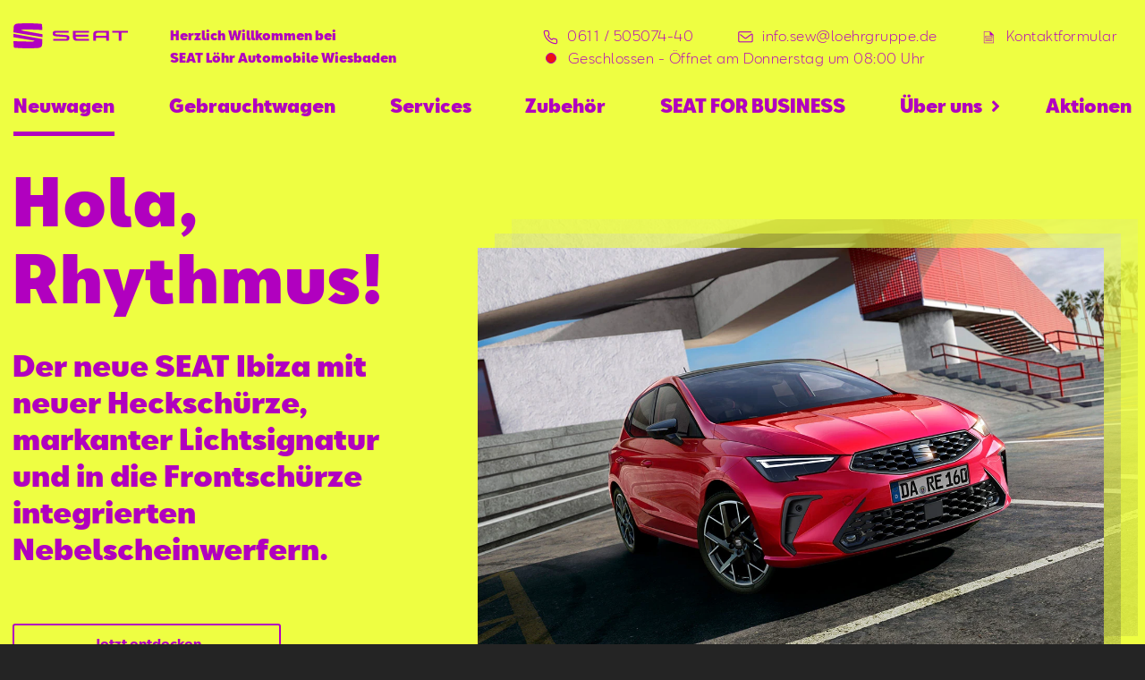

--- FILE ---
content_type: text/html; charset=utf-8
request_url: https://seat-loehr-wiesbaden.de/
body_size: 38510
content:
<!DOCTYPE html><html lang="de"><head><meta charSet="utf-8"/><link rel="preload" as="image" imagesrcset="https://seat-hws-prod.imgix.net/cms/LP_Neuwagen/Facelifts%20Ibiza%20Arona/Ibiza/075-seat-ibiza-front-1200x800.webp?auto=format&amp;fit=max&amp;w=640 640w, https://seat-hws-prod.imgix.net/cms/LP_Neuwagen/Facelifts%20Ibiza%20Arona/Ibiza/075-seat-ibiza-front-1200x800.webp?auto=format&amp;fit=max&amp;w=750 750w, https://seat-hws-prod.imgix.net/cms/LP_Neuwagen/Facelifts%20Ibiza%20Arona/Ibiza/075-seat-ibiza-front-1200x800.webp?auto=format&amp;fit=max&amp;w=828 828w, https://seat-hws-prod.imgix.net/cms/LP_Neuwagen/Facelifts%20Ibiza%20Arona/Ibiza/075-seat-ibiza-front-1200x800.webp?auto=format&amp;fit=max&amp;w=1080 1080w, https://seat-hws-prod.imgix.net/cms/LP_Neuwagen/Facelifts%20Ibiza%20Arona/Ibiza/075-seat-ibiza-front-1200x800.webp?auto=format&amp;fit=max&amp;w=1200 1200w, https://seat-hws-prod.imgix.net/cms/LP_Neuwagen/Facelifts%20Ibiza%20Arona/Ibiza/075-seat-ibiza-front-1200x800.webp?auto=format&amp;fit=max&amp;w=1920 1920w, https://seat-hws-prod.imgix.net/cms/LP_Neuwagen/Facelifts%20Ibiza%20Arona/Ibiza/075-seat-ibiza-front-1200x800.webp?auto=format&amp;fit=max&amp;w=2048 2048w, https://seat-hws-prod.imgix.net/cms/LP_Neuwagen/Facelifts%20Ibiza%20Arona/Ibiza/075-seat-ibiza-front-1200x800.webp?auto=format&amp;fit=max&amp;w=3840 3840w" imagesizes="100vw"/><title>Neuwagen | SEAT Löhr Automobile Wiesbaden</title><meta name="viewport" content="width=device-width, initial-scale=1.0"/><meta name="format-detection" content="telephone=no"/><meta name="description" content="Bei uns finden Sie Ihren SEAT Neuwagen ✔ Aktuelle Modelle ✔ Persönliche Beratung ✔ Ihr SEAT Partner in der Region » Jetzt kontaktieren!"/><meta name="keywords" content="SEAT, Gebrauchtwagen, Serivce, Zubehör, 65189, Wiesbaden, Neuwagen"/><meta name="next-head-count" content="7"/><link rel="preload" href="/_next/static/css/83c41866ee1f6031.css" as="style"/><link rel="stylesheet" href="/_next/static/css/83c41866ee1f6031.css" data-n-g=""/><noscript data-n-css=""></noscript><script defer="" nomodule="" src="/_next/static/chunks/polyfills-c67a75d1b6f99dc8.js"></script><script id="ccm" src="https://cloud.ccm19.de/app.js?apiKey=4813c97071448b5b2ccd36ee6039d4e9028789264f4de194&amp;domain=63ff90581f297556e3863c14" referrerPolicy="origin" defer="" data-nscript="beforeInteractive"></script><script defer="" src="/_next/static/chunks/5621.6d6d9675aa55139a.js"></script><script defer="" src="/_next/static/chunks/72d08292-54ddefde79297495.js"></script><script defer="" src="/_next/static/chunks/7dae1ac5-48e6407e0dcddcbc.js"></script><script defer="" src="/_next/static/chunks/1762-c098a0db7b0d5ce6.js"></script><script defer="" src="/_next/static/chunks/2341-a8decb00d8b54d49.js"></script><script defer="" src="/_next/static/chunks/2739-a3c7d16ad286d63f.js"></script><script defer="" src="/_next/static/chunks/7625-f9500f561a8d4961.js"></script><script defer="" src="/_next/static/chunks/7305-68b77ffc241fa99b.js"></script><script defer="" src="/_next/static/chunks/7292-13d0c670107d9dd5.js"></script><script defer="" src="/_next/static/chunks/4077-3e11c6441b027f40.js"></script><script defer="" src="/_next/static/chunks/5968-4cef51d4478edf89.js"></script><script src="/_next/static/chunks/webpack-32a885eb14137bf1.js" defer=""></script><script src="/_next/static/chunks/framework-45ce3d09104a2cae.js" defer=""></script><script src="/_next/static/chunks/main-9bca355f2ceed80a.js" defer=""></script><script src="/_next/static/chunks/pages/_app-490439cd960e660c.js" defer=""></script><script src="/_next/static/chunks/4732-36bf834a197553ba.js" defer=""></script><script src="/_next/static/chunks/pages/%5Bhost%5D-08442b99e4166798.js" defer=""></script><script src="/_next/static/-fRjsFFGMhtAMsl2SkOho/_buildManifest.js" defer=""></script><script src="/_next/static/-fRjsFFGMhtAMsl2SkOho/_ssgManifest.js" defer=""></script><style data-styled="" data-styled-version="5.2.1">.iPZMzA:before{font-family:'seat-icons' !important;font-style:normal;font-weight:normal !important;font-variant:normal;text-transform:none;line-height:1;-webkit-font-smoothing:antialiased;-moz-osx-font-smoothing:grayscale;content:'Phone';font-size:em;}/*!sc*/
.ekVdeB:before{font-family:'seat-icons' !important;font-style:normal;font-weight:normal !important;font-variant:normal;text-transform:none;line-height:1;-webkit-font-smoothing:antialiased;-moz-osx-font-smoothing:grayscale;content:'Mail';font-size:em;}/*!sc*/
.iFFykk:before{font-family:'seat-icons' !important;font-style:normal;font-weight:normal !important;font-variant:normal;text-transform:none;line-height:1;-webkit-font-smoothing:antialiased;-moz-osx-font-smoothing:grayscale;content:'Contact';font-size:em;}/*!sc*/
.eMwbWm:before{font-family:'seat-icons' !important;font-style:normal;font-weight:normal !important;font-variant:normal;text-transform:none;line-height:1;-webkit-font-smoothing:antialiased;-moz-osx-font-smoothing:grayscale;content:'Info';font-size:em;}/*!sc*/
.bRrcxe:before{font-family:'seat-icons' !important;font-style:normal;font-weight:normal !important;font-variant:normal;text-transform:none;line-height:1;-webkit-font-smoothing:antialiased;-moz-osx-font-smoothing:grayscale;content:'List';font-size:em;}/*!sc*/
.dwFYak:before{font-family:'seat-icons' !important;font-style:normal;font-weight:normal !important;font-variant:normal;text-transform:none;line-height:1;-webkit-font-smoothing:antialiased;-moz-osx-font-smoothing:grayscale;content:'Grid';font-size:em;}/*!sc*/
.iwFelw:before{font-family:'seat-icons' !important;font-style:normal;font-weight:normal !important;font-variant:normal;text-transform:none;line-height:1;-webkit-font-smoothing:antialiased;-moz-osx-font-smoothing:grayscale;content:'';font-size:em;}/*!sc*/
data-styled.g1[id="Icon-sc-r68h51-0"]{content:"iPZMzA,ekVdeB,iFFykk,eMwbWm,bRrcxe,dwFYak,iwFelw,"}/*!sc*/
.laHock{display:block;cursor:pointer;-webkit-text-decoration:none;text-decoration:none;background:transparent;border:0;width:100%;padding:0.5em 1.5em;border:solid 1px #b100bf;border-radius:3px;color:#b100bf;text-align:center;margin-bottom:1.25rem;-webkit-transition:-webkit-transform 0.4s cubic-bezier(0.68,-0.6,0.32,1.6);-webkit-transition:transform 0.4s cubic-bezier(0.68,-0.6,0.32,1.6);transition:transform 0.4s cubic-bezier(0.68,-0.6,0.32,1.6);-webkit-user-select:none;-moz-user-select:none;-ms-user-select:none;user-select:none;-webkit-tap-highlight-color:transparent;font-family:SEATBCN,sans-serif;font-style:normal;font-stretch:normal;-webkit-letter-spacing:normal;-moz-letter-spacing:normal;-ms-letter-spacing:normal;letter-spacing:normal;font-weight:normal;-webkit-font-smoothing:antialiased;-moz-osx-font-smoothing:grayscale;font-size:0.938rem;line-height:1.8;font-weight:600;background:none;border:solid 2px #b100bf;color:#b100bf;margin-right:0;}/*!sc*/
.laHock + .btn{border-color:#b100bf;color:#b100bf;background-color:#b100bf;}/*!sc*/
.laHock + .btn:hover{color:#b100bf;}/*!sc*/
@media (min-width:1024px){.laHock{width:max(40%,300px);white-space:nowrap;}}/*!sc*/
.laHock:active,.laHock:hover{outline:0;color:inherit;-webkit-transform:scale(1.02);-ms-transform:scale(1.02);transform:scale(1.02);border-opacity:1;}/*!sc*/
.laHock > span.icon-container{position:relative;}/*!sc*/
.laHock .Icon-sc-r68h51-0{position:absolute;right:0.3rem;top:-0.32rem;font-size:1.2em;}/*!sc*/
.laHock:active,.laHock:hover{outline:0;color:inherit;-webkit-transform:scale(1);-ms-transform:scale(1);transform:scale(1);border:solid 2px #b100bf;border-opacity:0.7;background-color:rgba(0,0,0,0.1);}/*!sc*/
.jRqfhv{display:block;cursor:pointer;-webkit-text-decoration:none;text-decoration:none;background:transparent;border:0;width:100%;padding:0.5em 1.5em;border:solid 1px #7D3DD4;border-radius:3px;color:#7D3DD4;text-align:center;margin-bottom:1.25rem;-webkit-transition:-webkit-transform 0.4s cubic-bezier(0.68,-0.6,0.32,1.6);-webkit-transition:transform 0.4s cubic-bezier(0.68,-0.6,0.32,1.6);transition:transform 0.4s cubic-bezier(0.68,-0.6,0.32,1.6);-webkit-user-select:none;-moz-user-select:none;-ms-user-select:none;user-select:none;-webkit-tap-highlight-color:transparent;font-family:SEATBCN,sans-serif;font-style:normal;font-stretch:normal;-webkit-letter-spacing:normal;-moz-letter-spacing:normal;-ms-letter-spacing:normal;letter-spacing:normal;font-weight:normal;-webkit-font-smoothing:antialiased;-moz-osx-font-smoothing:grayscale;font-size:0.938rem;line-height:1.8;font-weight:600;background:none;border:solid 2px #7D3DD4;color:#7D3DD4;margin-right:0;}/*!sc*/
.jRqfhv + .btn{border-color:#7D3DD4;color:#7D3DD4;background-color:#7D3DD4;}/*!sc*/
.jRqfhv + .btn:hover{color:#7D3DD4;}/*!sc*/
@media (min-width:1024px){.jRqfhv{width:max(40%,300px);white-space:nowrap;}}/*!sc*/
.jRqfhv:active,.jRqfhv:hover{outline:0;color:inherit;-webkit-transform:scale(1.02);-ms-transform:scale(1.02);transform:scale(1.02);border-opacity:1;}/*!sc*/
.jRqfhv > span.icon-container{position:relative;}/*!sc*/
.jRqfhv .Icon-sc-r68h51-0{position:absolute;right:0.3rem;top:-0.32rem;font-size:1.2em;}/*!sc*/
.jRqfhv:active,.jRqfhv:hover{outline:0;color:inherit;-webkit-transform:scale(1);-ms-transform:scale(1);transform:scale(1);border:solid 2px #7D3DD4;border-opacity:0.7;background-color:rgba(0,0,0,0.1);}/*!sc*/
.fpApYw{display:block;cursor:pointer;-webkit-text-decoration:none;text-decoration:none;background:transparent;border:0;width:100%;padding:0.5em 1.5em;border:solid 1px #542B8B;border-radius:3px;color:#542B8B;text-align:center;margin-bottom:1.25rem;-webkit-transition:-webkit-transform 0.4s cubic-bezier(0.68,-0.6,0.32,1.6);-webkit-transition:transform 0.4s cubic-bezier(0.68,-0.6,0.32,1.6);transition:transform 0.4s cubic-bezier(0.68,-0.6,0.32,1.6);-webkit-user-select:none;-moz-user-select:none;-ms-user-select:none;user-select:none;-webkit-tap-highlight-color:transparent;font-family:SEATBCN,sans-serif;font-style:normal;font-stretch:normal;-webkit-letter-spacing:normal;-moz-letter-spacing:normal;-ms-letter-spacing:normal;letter-spacing:normal;font-weight:normal;-webkit-font-smoothing:antialiased;-moz-osx-font-smoothing:grayscale;font-size:0.938rem;line-height:1.8;font-weight:600;background:none;border:solid 2px #542B8B;color:#542B8B;margin-right:0;}/*!sc*/
.fpApYw + .btn{border-color:#542B8B;color:#542B8B;background-color:#542B8B;}/*!sc*/
.fpApYw + .btn:hover{color:#542B8B;}/*!sc*/
@media (min-width:1024px){.fpApYw{width:max(40%,300px);white-space:nowrap;}}/*!sc*/
.fpApYw:active,.fpApYw:hover{outline:0;color:inherit;-webkit-transform:scale(1.02);-ms-transform:scale(1.02);transform:scale(1.02);border-opacity:1;}/*!sc*/
.fpApYw > span.icon-container{position:relative;}/*!sc*/
.fpApYw .Icon-sc-r68h51-0{position:absolute;right:0.3rem;top:-0.32rem;font-size:1.2em;}/*!sc*/
.fpApYw:active,.fpApYw:hover{outline:0;color:inherit;-webkit-transform:scale(1);-ms-transform:scale(1);transform:scale(1);border:solid 2px #542B8B;border-opacity:0.7;background-color:rgba(0,0,0,0.1);}/*!sc*/
.engGIM{display:block;cursor:pointer;-webkit-text-decoration:none;text-decoration:none;background:transparent;border:0;width:100%;padding:0.5em 1.5em;border:solid 1px #F78BFF;border-radius:3px;color:#F78BFF;text-align:center;margin-bottom:1.25rem;-webkit-transition:-webkit-transform 0.4s cubic-bezier(0.68,-0.6,0.32,1.6);-webkit-transition:transform 0.4s cubic-bezier(0.68,-0.6,0.32,1.6);transition:transform 0.4s cubic-bezier(0.68,-0.6,0.32,1.6);-webkit-user-select:none;-moz-user-select:none;-ms-user-select:none;user-select:none;-webkit-tap-highlight-color:transparent;font-family:SEATBCN,sans-serif;font-style:normal;font-stretch:normal;-webkit-letter-spacing:normal;-moz-letter-spacing:normal;-ms-letter-spacing:normal;letter-spacing:normal;font-weight:normal;-webkit-font-smoothing:antialiased;-moz-osx-font-smoothing:grayscale;font-size:0.938rem;line-height:1.8;font-weight:600;background:none;border:solid 2px #F78BFF;color:#F78BFF;margin-right:0;}/*!sc*/
.engGIM + .btn{border-color:#F78BFF;color:#F78BFF;background-color:#F78BFF;}/*!sc*/
.engGIM + .btn:hover{color:#F78BFF;}/*!sc*/
@media (min-width:1024px){.engGIM{width:max(40%,300px);white-space:nowrap;}}/*!sc*/
.engGIM:active,.engGIM:hover{outline:0;color:inherit;-webkit-transform:scale(1.02);-ms-transform:scale(1.02);transform:scale(1.02);border-opacity:1;}/*!sc*/
.engGIM > span.icon-container{position:relative;}/*!sc*/
.engGIM .Icon-sc-r68h51-0{position:absolute;right:0.3rem;top:-0.32rem;font-size:1.2em;}/*!sc*/
.engGIM:active,.engGIM:hover{outline:0;color:inherit;-webkit-transform:scale(1);-ms-transform:scale(1);transform:scale(1);border:solid 2px #F78BFF;border-opacity:0.7;background-color:rgba(0,0,0,0.1);}/*!sc*/
.diFLXH{display:block;cursor:pointer;-webkit-text-decoration:none;text-decoration:none;background:transparent;border:0;width:100%;padding:0.5em 1.5em;border:solid 1px #000000;border-radius:3px;color:#000000;text-align:center;margin-bottom:1.25rem;-webkit-transition:-webkit-transform 0.4s cubic-bezier(0.68,-0.6,0.32,1.6);-webkit-transition:transform 0.4s cubic-bezier(0.68,-0.6,0.32,1.6);transition:transform 0.4s cubic-bezier(0.68,-0.6,0.32,1.6);-webkit-user-select:none;-moz-user-select:none;-ms-user-select:none;user-select:none;-webkit-tap-highlight-color:transparent;font-family:SEATBCN,sans-serif;font-style:normal;font-stretch:normal;-webkit-letter-spacing:normal;-moz-letter-spacing:normal;-ms-letter-spacing:normal;letter-spacing:normal;font-weight:normal;-webkit-font-smoothing:antialiased;-moz-osx-font-smoothing:grayscale;font-size:0.938rem;line-height:1.8;font-weight:600;background:none;border:solid 2px #000000;color:#000000;margin-right:0;}/*!sc*/
.diFLXH + .btn{border-color:#000000;color:#000000;background-color:#000000;}/*!sc*/
.diFLXH + .btn:hover{color:#000000;}/*!sc*/
@media (min-width:1024px){.diFLXH{width:max(40%,300px);white-space:nowrap;}}/*!sc*/
.diFLXH:active,.diFLXH:hover{outline:0;color:inherit;-webkit-transform:scale(1.02);-ms-transform:scale(1.02);transform:scale(1.02);border-opacity:1;}/*!sc*/
.diFLXH > span.icon-container{position:relative;}/*!sc*/
.diFLXH .Icon-sc-r68h51-0{position:absolute;right:0.3rem;top:-0.32rem;font-size:1.2em;}/*!sc*/
.diFLXH:active,.diFLXH:hover{outline:0;color:inherit;-webkit-transform:scale(1);-ms-transform:scale(1);transform:scale(1);border:solid 2px #000000;border-opacity:0.7;background-color:rgba(0,0,0,0.1);}/*!sc*/
data-styled.g4[id="Link__SeatLink-sc-1v2o3qn-0"]{content:"laHock,jRqfhv,fpApYw,engGIM,diFLXH,"}/*!sc*/
.hVYsUp{background-color:#EEFE42;color:#b100bf;padding:20px 0;}/*!sc*/
.hVYsUp .btn{border-color:#b100bf;color:#b100bf;}/*!sc*/
.hVYsUp .btn:hover{border-color:#b100bf;}/*!sc*/
.hVYsUp .btn + .btn{border-color:#b100bf;color:#b100bf;background-color:#b100bf;}/*!sc*/
.jUzFip{background-color:#A4F48A;color:#7D3DD4;padding:20px 0;}/*!sc*/
.jUzFip .btn{border-color:#7D3DD4;color:#7D3DD4;}/*!sc*/
.jUzFip .btn:hover{border-color:#7D3DD4;}/*!sc*/
.jUzFip .btn + .btn{border-color:#7D3DD4;color:#7D3DD4;background-color:#7D3DD4;}/*!sc*/
.jUwZSB{background-color:#d4ffc6;color:#542B8B;padding:20px 0;}/*!sc*/
.jUwZSB .btn{border-color:#542B8B;color:#542B8B;}/*!sc*/
.jUwZSB .btn:hover{border-color:#542B8B;}/*!sc*/
.jUwZSB .btn + .btn{border-color:#542B8B;color:#542B8B;background-color:#542B8B;}/*!sc*/
.wGjSR{background-color:#1B0F4D;color:#F78BFF;padding:20px 0;}/*!sc*/
.wGjSR .btn{border-color:#F78BFF;color:#F78BFF;}/*!sc*/
.wGjSR .btn:hover{border-color:#F78BFF;}/*!sc*/
.wGjSR .btn + .btn{border-color:#F78BFF;color:#F78BFF;background-color:#F78BFF;}/*!sc*/
.fVUfsP{background-color:#dedad4;color:#000000;padding:20px 0;}/*!sc*/
.fVUfsP .btn{border-color:#000000;color:#000000;}/*!sc*/
.fVUfsP .btn:hover{border-color:#000000;}/*!sc*/
.fVUfsP .btn + .btn{border-color:#000000;color:#000000;background-color:#000000;}/*!sc*/
.jiSnEZ{background-color:#7b937f;color:#ffffff;padding:20px 0;}/*!sc*/
.jiSnEZ .btn{border-color:#ffffff;color:#ffffff;}/*!sc*/
.jiSnEZ .btn:hover{border-color:#ffffff;}/*!sc*/
.jiSnEZ .btn + .btn{border-color:#ffffff;color:#000000;background-color:#ffffff;}/*!sc*/
.gLBEkc{background-color:#eb5d18;color:#ffffff;padding:20px 0;}/*!sc*/
.gLBEkc .btn{border-color:#ffffff;color:#ffffff;}/*!sc*/
.gLBEkc .btn:hover{border-color:#ffffff;}/*!sc*/
.gLBEkc .btn + .btn{border-color:#ffffff;color:#000000;background-color:#ffffff;}/*!sc*/
.jeFxdB{background-color:#C94369;color:#ffffff;padding:20px 0;}/*!sc*/
.jeFxdB .btn{border-color:#ffffff;color:#ffffff;}/*!sc*/
.jeFxdB .btn:hover{border-color:#ffffff;}/*!sc*/
.jeFxdB .btn + .btn{border-color:#ffffff;color:#000000;background-color:#ffffff;}/*!sc*/
.fcoIwO{background-color:#b22227;color:#ffffff;padding:20px 0;}/*!sc*/
.fcoIwO .btn{border-color:#ffffff;color:#ffffff;}/*!sc*/
.fcoIwO .btn:hover{border-color:#ffffff;}/*!sc*/
.fcoIwO .btn + .btn{border-color:#ffffff;color:#000000;background-color:#ffffff;}/*!sc*/
data-styled.g6[id="ColoredDiv-sc-1hr38ra-0"]{content:"hVYsUp,jUzFip,jUwZSB,wGjSR,fVUfsP,jiSnEZ,gLBEkc,jeFxdB,fcoIwO,"}/*!sc*/
{/*! modern-normalize v1.0.0 | MIT License | https://github.com/sindresorhus/modern-normalize */}/*!sc*/
*,*::before,*::after{box-sizing:border-box;}/*!sc*/
:root{-moz-tab-size:4;tab-size:4;}/*!sc*/
html{line-height:1.15;-webkit-text-size-adjust:100%;}/*!sc*/
body{margin:0;}/*!sc*/
body{font-family:system-ui,-apple-system,'Segoe UI',Roboto,Helvetica,Arial,sans-serif,'Apple Color Emoji','Segoe UI Emoji';}/*!sc*/
hr{height:0;color:inherit;}/*!sc*/
abbr[title]{-webkit-text-decoration:underline dotted;text-decoration:underline dotted;}/*!sc*/
b,strong{font-weight:bolder;}/*!sc*/
code,kbd,samp,pre{font-family:ui-monospace,SFMono-Regular,Consolas,'Liberation Mono',Menlo,monospace;font-size:1em;}/*!sc*/
small{font-size:80%;}/*!sc*/
sub,sup{font-size:75%;line-height:0;position:relative;vertical-align:baseline;}/*!sc*/
sub{bottom:-0.25em;}/*!sc*/
sup{top:-0.5em;}/*!sc*/
table{text-indent:0;border-color:inherit;}/*!sc*/
button,input,optgroup,select,textarea{font-family:inherit;font-size:100%;line-height:1.15;margin:0;}/*!sc*/
button,select{text-transform:none;}/*!sc*/
button,[type='button'],[type='reset'],[type='submit']{-webkit-appearance:button;}/*!sc*/
::-moz-focus-inner{border-style:none;padding:0;}/*!sc*/
:-moz-focusring{outline:1px dotted ButtonText;}/*!sc*/
:-moz-ui-invalid{box-shadow:none;}/*!sc*/
legend{padding:0;}/*!sc*/
progress{vertical-align:baseline;}/*!sc*/
::-webkit-inner-spin-button,::-webkit-outer-spin-button{height:auto;}/*!sc*/
[type='search']{-webkit-appearance:textfield;outline-offset:-2px;}/*!sc*/
::-webkit-search-decoration{-webkit-appearance:none;}/*!sc*/
::-webkit-file-upload-button{-webkit-appearance:button;font:inherit;}/*!sc*/
summary{display:list-item;}/*!sc*/
html{-webkit-scroll-behavior:smooth;-moz-scroll-behavior:smooth;-ms-scroll-behavior:smooth;scroll-behavior:smooth;}/*!sc*/
.button.ccm--button-primary.button.ccm--button-primary,.ccm-root.ccm-root button.ccm--button-primary.ccm--button-primary,.ccm-root.ccm-root button{background:transparent;border:2px #ffff solid;}/*!sc*/
.button.ccm--button-primary.button.ccm--button-primary:hover,.ccm-root.ccm-root button.ccm--button-primary.ccm--button-primary:hover,.ccm-root.ccm-root button:hover,.button.ccm--button-primary.button.ccm--button-primary:focus,.ccm-root.ccm-root button.ccm--button-primary.ccm--button-primary:focus,.ccm-root.ccm-root button:focus{-webkit-text-decoration:none;text-decoration:none;color:#fff;background-color:#787878;border:2px solid #787878;border-radius:0;box-shadow:none;}/*!sc*/
body{background-color:#242424;}/*!sc*/
h1,h2,h3,h4{-webkit-hyphens:auto;-moz-hyphens:auto;-ms-hyphens:auto;hyphens:auto;}/*!sc*/
data-styled.g7[id="sc-global-iOoeYV1"]{content:"sc-global-iOoeYV1,"}/*!sc*/
.kdmgse{background-color:#ededed;overflow:hidden;}/*!sc*/
data-styled.g8[id="Page-sc-be8i2e-0"]{content:"kdmgse,"}/*!sc*/
.iocIKf{padding:3.125rem 0.9rem 2.125rem;}/*!sc*/
@media (min-width:1024px){.iocIKf{width:100%;max-width:1440px;margin:0 auto;}}/*!sc*/
data-styled.g9[id="Page__PageContainer-sc-be8i2e-1"]{content:"iocIKf,"}/*!sc*/
.kxeQCV{color:var(--color,#b100bf);height:22px;width:22px;display:grid;place-items:center;-webkit-transform:rotate( 90deg );-ms-transform:rotate( 90deg );transform:rotate( 90deg );}/*!sc*/
.fNCBPF{color:var(--color,#b100bf);height:22px;width:22px;display:grid;place-items:center;-webkit-transform:rotate( 270deg );-ms-transform:rotate( 270deg );transform:rotate( 270deg );}/*!sc*/
data-styled.g19[id="SliderIndicator__ForwardIcon-sc-14vpu9c-0"]{content:"kxeQCV,fNCBPF,"}/*!sc*/
.pesXG{border:1px solid var(--color,#b100bf);box-shadow:inset 0px 0px 0px var(--size) var(--color,#b100bf);border-radius:50%;width:8px;height:8px;}/*!sc*/
.pesXG:hover:{border-radius:0;}/*!sc*/
data-styled.g20[id="SliderIndicator__Indicator-sc-14vpu9c-1"]{content:"pesXG,"}/*!sc*/
.eOYvfD{display:-webkit-box;display:-webkit-flex;display:-ms-flexbox;display:flex;-webkit-box-pack:center;-webkit-justify-content:center;-ms-flex-pack:center;justify-content:center;-webkit-align-items:center;-webkit-box-align:center;-ms-flex-align:center;align-items:center;-webkit-flex-direction:column;-ms-flex-direction:column;flex-direction:column;}/*!sc*/
.eOYvfD .SliderIndicator__Indicator-sc-14vpu9c-1,.eOYvfD .SliderIndicator__ForwardIcon-sc-14vpu9c-0{margin:0;margin:5px 0;}/*!sc*/
data-styled.g21[id="SliderIndicator__Container-sc-14vpu9c-2"]{content:"eOYvfD,"}/*!sc*/
.frdjZA{background:transparent;cursor:pointer;border:0;outline:0;display:grid;place-items:center;height:22px;width:22px;padding:0;}/*!sc*/
data-styled.g22[id="SliderIndicator__SliderButton-sc-14vpu9c-3"]{content:"frdjZA,"}/*!sc*/
.cdfhbT{background-repeat:no-repeat;background-position:center center;height:100%;width:100%;background-size:contain;}/*!sc*/
.cdfhbT img{-webkit-user-select:none;-moz-user-select:none;-ms-user-select:none;user-select:none;-webkit-user-drag:none;-moz-user-drag:none;-ms-user-drag:none;user-drag:none;}/*!sc*/
data-styled.g24[id="HeroBackgroundImage__BgImage-sc-16ay6ro-0"]{content:"cdfhbT,"}/*!sc*/
.bezzoT{position:relative;margin-right:calc(var(--baseRight) + var(--right) * 2);margin-right:calc(var(--baseTop) + var(--top) * 2);}/*!sc*/
.bezzoT .HeroBackgroundImage__BgImage-sc-16ay6ro-0{position:relative;z-index:2;}/*!sc*/
.bezzoT .HeroBackgroundImage__BgImage-sc-16ay6ro-0 + .HeroBackgroundImage__BgImage-sc-16ay6ro-0{position:absolute;top:0;right:0;bottom:0;z-index:1;margin-right:calc(-2 * var(--right));margin-top:calc(-2 * var(--top));opacity:0.15;}/*!sc*/
.bezzoT .HeroBackgroundImage__BgImage-sc-16ay6ro-0 + .HeroBackgroundImage__BgImage-sc-16ay6ro-0 + .HeroBackgroundImage__BgImage-sc-16ay6ro-0{margin-right:calc(-1 * var(--right));margin-top:calc(-1 * var(--top));opacity:0.3;}/*!sc*/
data-styled.g25[id="HeroBackgroundImage__Container-sc-16ay6ro-1"]{content:"bezzoT,"}/*!sc*/
.cdTSqO{position:relative;overflow:hidden;touch-action:pan-y;}/*!sc*/
.cdTSqO .SliderIndicator__Container-sc-14vpu9c-2{position:absolute;top:50%;z-index:3;-webkit-transform:translateY(-50%);-ms-transform:translateY(-50%);transform:translateY(-50%);right:0;}/*!sc*/
@media (min-width:1024px){.cdTSqO .SliderIndicator__Container-sc-14vpu9c-2{-webkit-transform:unset;-ms-transform:unset;transform:unset;top:unset;bottom:1rem;left:0;right:0;}}/*!sc*/
data-styled.g26[id="HeroSlider__HeroSliderContainer-sc-scgvyi-0"]{content:"cdTSqO,"}/*!sc*/
.gssCxW{background-color:#EEFE42;height:100%;-webkit-user-select:none;-moz-user-select:none;-ms-user-select:none;user-select:none;padding:5px 0 0;}/*!sc*/
.HeroSlider__SlideContainer-sc-scgvyi-1 + .HeroSlider__SlideContainer-sc-scgvyi-1{position:absolute;top:0;left:0;right:0;bottom:0;}/*!sc*/
@media (min-width:1024px){.gssCxW{padding:20px 0 20px;}}/*!sc*/
.fuDwrt{background-color:#A4F48A;height:100%;-webkit-user-select:none;-moz-user-select:none;-ms-user-select:none;user-select:none;padding:5px 0 0;}/*!sc*/
.HeroSlider__SlideContainer-sc-scgvyi-1 + .HeroSlider__SlideContainer-sc-scgvyi-1{position:absolute;top:0;left:0;right:0;bottom:0;}/*!sc*/
@media (min-width:1024px){.fuDwrt{padding:20px 0 20px;}}/*!sc*/
.cdOllW{background-color:#d4ffc6;height:100%;-webkit-user-select:none;-moz-user-select:none;-ms-user-select:none;user-select:none;padding:5px 0 0;}/*!sc*/
.HeroSlider__SlideContainer-sc-scgvyi-1 + .HeroSlider__SlideContainer-sc-scgvyi-1{position:absolute;top:0;left:0;right:0;bottom:0;}/*!sc*/
@media (min-width:1024px){.cdOllW{padding:20px 0 20px;}}/*!sc*/
.lgCDHO{background-color:#1B0F4D;height:100%;-webkit-user-select:none;-moz-user-select:none;-ms-user-select:none;user-select:none;padding:5px 0 0;}/*!sc*/
.HeroSlider__SlideContainer-sc-scgvyi-1 + .HeroSlider__SlideContainer-sc-scgvyi-1{position:absolute;top:0;left:0;right:0;bottom:0;}/*!sc*/
@media (min-width:1024px){.lgCDHO{padding:20px 0 20px;}}/*!sc*/
.gfCPjj{background-color:#dedad4;height:100%;-webkit-user-select:none;-moz-user-select:none;-ms-user-select:none;user-select:none;padding:5px 0 0;}/*!sc*/
.HeroSlider__SlideContainer-sc-scgvyi-1 + .HeroSlider__SlideContainer-sc-scgvyi-1{position:absolute;top:0;left:0;right:0;bottom:0;}/*!sc*/
@media (min-width:1024px){.gfCPjj{padding:20px 0 20px;}}/*!sc*/
data-styled.g27[id="HeroSlider__SlideContainer-sc-scgvyi-1"]{content:"gssCxW,fuDwrt,cdOllW,lgCDHO,gfCPjj,"}/*!sc*/
.cCUrHk{padding:0 0.9rem;height:100%;}/*!sc*/
data-styled.g28[id="HeroSlider__PageConts-sc-scgvyi-2"]{content:"cCUrHk,"}/*!sc*/
.fVMYTZ{display:grid;height:100%;grid-template-columns:1fr;grid-template-rows:min-content min-content 1fr min-content;gap:0px 0px;grid-template-areas:'Heading' 'HeadingB' 'Hero' 'Subtitle' 'Button';-webkit-align-items:end;-webkit-box-align:end;-ms-flex-align:end;align-items:end;padding:2px 0;-webkit-user-select:none;-moz-user-select:none;-ms-user-select:none;user-select:none;}/*!sc*/
@media (min-width:1024px){.fVMYTZ{padding:20px 0;}}/*!sc*/
.fVMYTZ .HeroBackgroundImage__Container-sc-16ay6ro-1{grid-area:Hero;height:100%;}/*!sc*/
.fVMYTZ .HeroBackgroundImage__Container-sc-16ay6ro-1 video{object-fit:contain;}/*!sc*/
.fVMYTZ .HeroBackgroundImage__Container-sc-16ay6ro-1 .HeroBackgroundImage__BgImage-sc-16ay6ro-0{-webkit-user-drag:none;-moz-user-drag:none;-ms-user-drag:none;user-drag:none;-webkit-user-select:none;-moz-user-select:none;-ms-user-select:none;user-select:none;margin-left:auto;}/*!sc*/
.fVMYTZ > .buttons > a.btn{margin:1rem 0 0.5rem 0;font-size:0.8rem;}/*!sc*/
.fVMYTZ > .buttons > a.btn + a.btn{margin-top:0;}/*!sc*/
@media (min-width:1024px){.fVMYTZ{padding-top:0.5rem;grid-gap:0 2rem;grid-template-columns:1fr 1.5fr;grid-template-rows:min-content min-content min-content min-content 1fr 40px;grid-template-areas:'Heading Hero' 'HeadingB Hero' 'Subtitle Hero' 'Button Hero' '. Hero';'. .';}.fVMYTZ > div.buttons{grid-area:Button;}.fVMYTZ > div.buttons > a.btn{display:block;height:auto;margin:0.5rem 0;font-size:0.938rem;}}/*!sc*/
@media (min-width:1440px){.fVMYTZ{grid-gap:0 3rem;}.fVMYTZ > div.buttons > a.btn{margin:1rem 0;}}/*!sc*/
data-styled.g29[id="HeroSlider__Slide-sc-scgvyi-3"]{content:"fVMYTZ,"}/*!sc*/
.gWkOPO{font-family:SEATBCN,sans-serif;font-style:normal;font-stretch:normal;-webkit-letter-spacing:normal;-moz-letter-spacing:normal;-ms-letter-spacing:normal;letter-spacing:normal;font-weight:normal;-webkit-font-smoothing:antialiased;-moz-osx-font-smoothing:grayscale;font-size:2.813rem;font-weight:900;line-height:1.2;-webkit-letter-spacing:1.26px;-moz-letter-spacing:1.26px;-ms-letter-spacing:1.26px;letter-spacing:1.26px;position:relative;margin-top:0;z-index:3;margin-bottom:0;grid-area:Heading;font-size:1.4rem;word-break:auto-phrase;-webkit-hyphens:none;-moz-hyphens:none;-ms-hyphens:none;hyphens:none;}/*!sc*/
@media (min-width:1024px){.gWkOPO{font-size:4.5rem;line-height:1.1;}}/*!sc*/
@media (min-width:1440px){.gWkOPO{font-size:5.625rem;}}/*!sc*/
.kBFXsP{font-family:SEATBCN,sans-serif;font-style:normal;font-stretch:normal;-webkit-letter-spacing:normal;-moz-letter-spacing:normal;-ms-letter-spacing:normal;letter-spacing:normal;font-weight:normal;-webkit-font-smoothing:antialiased;-moz-osx-font-smoothing:grayscale;font-size:2.813rem;font-weight:900;line-height:1.2;-webkit-letter-spacing:1.26px;-moz-letter-spacing:1.26px;-ms-letter-spacing:1.26px;letter-spacing:1.26px;position:relative;margin-top:0;z-index:3;margin-bottom:0;grid-area:Heading;font-size:1.4rem;word-break:auto-phrase;-webkit-hyphens:none;-moz-hyphens:none;-ms-hyphens:none;hyphens:none;grid-area:HeadingB;margin-bottom:0;}/*!sc*/
@media (min-width:425px){.kBFXsP{font-size:2.5rem;}}/*!sc*/
@media (min-width:1024px){.kBFXsP{font-size:4.5rem;}}/*!sc*/
@media (min-width:1440px){.kBFXsP{font-size:5.625rem;}}/*!sc*/
.ijOeHn{font-family:SEATBCN,sans-serif;font-style:normal;font-stretch:normal;-webkit-letter-spacing:normal;-moz-letter-spacing:normal;-ms-letter-spacing:normal;letter-spacing:normal;font-weight:normal;-webkit-font-smoothing:antialiased;-moz-osx-font-smoothing:grayscale;font-size:2.813rem;font-weight:900;line-height:1.2;-webkit-letter-spacing:1.26px;-moz-letter-spacing:1.26px;-ms-letter-spacing:1.26px;letter-spacing:1.26px;font-family:SEATBCNOutline,sans-serif;position:relative;margin-top:0;z-index:3;margin-bottom:0;grid-area:Heading;font-size:1.4rem;word-break:auto-phrase;-webkit-hyphens:none;-moz-hyphens:none;-ms-hyphens:none;hyphens:none;}/*!sc*/
@supports (-webkit-text-fill-color:transparent){.ijOeHn{font-family:SEATBCN,sans-serif;-webkit-text-fill-color:transparent;-webkit-text-stroke:calc(2.813rem / 45);}}/*!sc*/
@media (min-width:1024px){.ijOeHn{font-size:4.5rem;line-height:1.1;}}/*!sc*/
@media (min-width:1440px){.ijOeHn{font-size:5.625rem;}}/*!sc*/
data-styled.g30[id="HeroSlider__Heading-sc-scgvyi-4"]{content:"gWkOPO,kBFXsP,ijOeHn,"}/*!sc*/
.iaBbXu{font-family:SEATBCN,sans-serif;font-style:normal;font-stretch:normal;-webkit-letter-spacing:normal;-moz-letter-spacing:normal;-ms-letter-spacing:normal;letter-spacing:normal;font-weight:normal;-webkit-font-smoothing:antialiased;-moz-osx-font-smoothing:grayscale;font-size:1.563rem;font-weight:900;line-height:1.3;margin-bottom:0;width:calc(100% - 32px);-webkit-hyphens:none;-moz-hyphens:none;-ms-hyphens:none;hyphens:none;font-size:1rem;grid-area:Subtitle;margin-top:0;}/*!sc*/
@media (min-width:1024px){.iaBbXu{margin:35px 0 55px;padding-top:0;font-size:2rem;}}/*!sc*/
data-styled.g31[id="HeroSlider__Subtitle-sc-scgvyi-5"]{content:"iaBbXu,"}/*!sc*/
.lcxkMS{-webkit-flex-direction:row;-ms-flex-direction:row;flex-direction:row;display:-webkit-box;display:-webkit-flex;display:-ms-flexbox;display:flex;-webkit-align-items:center;-webkit-box-align:center;-ms-flex-align:center;align-items:center;position:relative;margin-left:0.5rem;}/*!sc*/
data-styled.g32[id="ContactTextButton__ButtonText-sc-46mdhy-0"]{content:"lcxkMS,"}/*!sc*/
.dVqEfz{font-family:SEATBCN,sans-serif;font-style:normal;font-stretch:normal;-webkit-letter-spacing:normal;-moz-letter-spacing:normal;-ms-letter-spacing:normal;letter-spacing:normal;font-weight:normal;-webkit-font-smoothing:antialiased;-moz-osx-font-smoothing:grayscale;font-size:1rem;line-height:1.7;-webkit-flex-direction:row;-ms-flex-direction:row;flex-direction:row;display:-webkit-box;display:-webkit-flex;display:-ms-flexbox;display:flex;border:0;outline:0;background-color:transparent;font-weight:300;line-height:1.56rem;-webkit-letter-spacing:0.48px;-moz-letter-spacing:0.48px;-ms-letter-spacing:0.48px;letter-spacing:0.48px;text-align:left;color:var(--color,#ffffff);position:relative;margin:0rem;padding:1px 6px;cursor:pointer;}/*!sc*/
.dVqEfz .button{position:position:absolute;top:3px;}/*!sc*/
.hEeobJ{font-family:SEATBCN,sans-serif;font-style:normal;font-stretch:normal;-webkit-letter-spacing:normal;-moz-letter-spacing:normal;-ms-letter-spacing:normal;letter-spacing:normal;font-weight:normal;-webkit-font-smoothing:antialiased;-moz-osx-font-smoothing:grayscale;font-size:1rem;line-height:1.7;-webkit-flex-direction:row;-ms-flex-direction:row;flex-direction:row;display:-webkit-box;display:-webkit-flex;display:-ms-flexbox;display:flex;border:0;outline:0;background-color:transparent;font-weight:300;line-height:1.56rem;-webkit-letter-spacing:0.48px;-moz-letter-spacing:0.48px;-ms-letter-spacing:0.48px;letter-spacing:0.48px;text-align:left;color:var(--color,#ffffff);position:relative;margin:0rem;padding:1px 6px;cursor:pointer;font-size:1.5rem;}/*!sc*/
.hEeobJ .button{position:position:absolute;top:3px;}/*!sc*/
data-styled.g33[id="ContactTextButton__TextButton-sc-46mdhy-1"]{content:"dVqEfz,hEeobJ,"}/*!sc*/
.haKHSW{position:relative;background:transparent;border:0;outline:0;cursor:pointer;font-family:SEATBCN,sans-serif;font-style:normal;font-stretch:normal;-webkit-letter-spacing:normal;-moz-letter-spacing:normal;-ms-letter-spacing:normal;letter-spacing:normal;font-weight:normal;-webkit-font-smoothing:antialiased;-moz-osx-font-smoothing:grayscale;font-size:0.875rem;line-height:1.63;color:#ffffff;line-height:1.2;}/*!sc*/
.haKHSW > p{color:#ffffff;font-size:1.5rem;line-height:1;margin-bottom:10px;}/*!sc*/
.haKHSW:hover:after{position:absolute;top:100%;left:50%;z-index:1;content:'info.sew@loehrgruppe.de';background:#EEFE42;color:#b100bf;padding:1rem;display:block;width:-webkit-max-content;width:-moz-max-content;width:max-content;font-weight:400;-webkit-transform:translateX(-50%);-ms-transform:translateX(-50%);transform:translateX(-50%);border-radius:2px;}/*!sc*/
.fRQcvY{position:relative;background:transparent;border:0;outline:0;cursor:pointer;font-family:SEATBCN,sans-serif;font-style:normal;font-stretch:normal;-webkit-letter-spacing:normal;-moz-letter-spacing:normal;-ms-letter-spacing:normal;letter-spacing:normal;font-weight:normal;-webkit-font-smoothing:antialiased;-moz-osx-font-smoothing:grayscale;font-size:0.875rem;line-height:1.63;color:#ffffff;line-height:1.2;}/*!sc*/
.fRQcvY > p{color:#ffffff;font-size:1.5rem;line-height:1;margin-bottom:10px;}/*!sc*/
.bOJLzG{position:relative;background:transparent;border:0;outline:0;cursor:pointer;font-family:SEATBCN,sans-serif;font-style:normal;font-stretch:normal;-webkit-letter-spacing:normal;-moz-letter-spacing:normal;-ms-letter-spacing:normal;letter-spacing:normal;font-weight:normal;-webkit-font-smoothing:antialiased;-moz-osx-font-smoothing:grayscale;font-size:0.875rem;line-height:1.63;color:#ffffff;line-height:1.2;}/*!sc*/
.bOJLzG > p{color:#ffffff;font-size:1.5rem;line-height:1;margin-bottom:10px;}/*!sc*/
.bOJLzG:hover:after{position:absolute;top:100%;left:50%;z-index:1;content:'0611 / 505074-40';background:#EEFE42;color:#b100bf;padding:1rem;display:block;width:-webkit-max-content;width:-moz-max-content;width:max-content;font-weight:400;-webkit-transform:translateX(-50%);-ms-transform:translateX(-50%);transform:translateX(-50%);border-radius:2px;}/*!sc*/
.cqDlkt{position:relative;background:transparent;border:0;outline:0;cursor:pointer;font-family:SEATBCN,sans-serif;font-style:normal;font-stretch:normal;-webkit-letter-spacing:normal;-moz-letter-spacing:normal;-ms-letter-spacing:normal;letter-spacing:normal;font-weight:normal;-webkit-font-smoothing:antialiased;-moz-osx-font-smoothing:grayscale;font-size:0.938rem;line-height:1.8;font-weight:600;color:#000000;line-height:1.2;}/*!sc*/
.cqDlkt > p{color:#000000;font-size:1.5rem;line-height:1;margin-bottom:10px;}/*!sc*/
.cqDlkt:hover:after{position:absolute;top:100%;left:50%;z-index:1;content:'j.wetzig@loehrgruppe.de';background:#D0CBC4;color:#000000;padding:1rem;display:block;width:-webkit-max-content;width:-moz-max-content;width:max-content;font-weight:400;-webkit-transform:translateX(-50%);-ms-transform:translateX(-50%);transform:translateX(-50%);border-radius:2px;}/*!sc*/
.gaPIzX{position:relative;background:transparent;border:0;outline:0;cursor:pointer;font-family:SEATBCN,sans-serif;font-style:normal;font-stretch:normal;-webkit-letter-spacing:normal;-moz-letter-spacing:normal;-ms-letter-spacing:normal;letter-spacing:normal;font-weight:normal;-webkit-font-smoothing:antialiased;-moz-osx-font-smoothing:grayscale;font-size:0.938rem;line-height:1.8;font-weight:600;color:#000000;line-height:1.2;}/*!sc*/
.gaPIzX > p{color:#000000;font-size:1.5rem;line-height:1;margin-bottom:10px;}/*!sc*/
.gaPIzX:hover:after{position:absolute;top:100%;left:50%;z-index:1;content:'06110505074 - 420';background:#D0CBC4;color:#000000;padding:1rem;display:block;width:-webkit-max-content;width:-moz-max-content;width:max-content;font-weight:400;-webkit-transform:translateX(-50%);-ms-transform:translateX(-50%);transform:translateX(-50%);border-radius:2px;}/*!sc*/
.iJOPvl{position:relative;background:transparent;border:0;outline:0;cursor:pointer;font-family:SEATBCN,sans-serif;font-style:normal;font-stretch:normal;-webkit-letter-spacing:normal;-moz-letter-spacing:normal;-ms-letter-spacing:normal;letter-spacing:normal;font-weight:normal;-webkit-font-smoothing:antialiased;-moz-osx-font-smoothing:grayscale;font-size:0.938rem;line-height:1.8;font-weight:600;color:#000000;line-height:1.2;}/*!sc*/
.iJOPvl > p{color:#000000;font-size:1.5rem;line-height:1;margin-bottom:10px;}/*!sc*/
.iJOPvl:hover:after{position:absolute;top:100%;left:50%;z-index:1;content:'d.bender2@loehrgruppe.de';background:#D0CBC4;color:#000000;padding:1rem;display:block;width:-webkit-max-content;width:-moz-max-content;width:max-content;font-weight:400;-webkit-transform:translateX(-50%);-ms-transform:translateX(-50%);transform:translateX(-50%);border-radius:2px;}/*!sc*/
.fzZaYo{position:relative;background:transparent;border:0;outline:0;cursor:pointer;font-family:SEATBCN,sans-serif;font-style:normal;font-stretch:normal;-webkit-letter-spacing:normal;-moz-letter-spacing:normal;-ms-letter-spacing:normal;letter-spacing:normal;font-weight:normal;-webkit-font-smoothing:antialiased;-moz-osx-font-smoothing:grayscale;font-size:0.938rem;line-height:1.8;font-weight:600;color:#000000;line-height:1.2;}/*!sc*/
.fzZaYo > p{color:#000000;font-size:1.5rem;line-height:1;margin-bottom:10px;}/*!sc*/
.fzZaYo:hover:after{position:absolute;top:100%;left:50%;z-index:1;content:'0611 505074-423';background:#D0CBC4;color:#000000;padding:1rem;display:block;width:-webkit-max-content;width:-moz-max-content;width:max-content;font-weight:400;-webkit-transform:translateX(-50%);-ms-transform:translateX(-50%);transform:translateX(-50%);border-radius:2px;}/*!sc*/
.dyrMVE{position:relative;background:transparent;border:0;outline:0;cursor:pointer;font-family:SEATBCN,sans-serif;font-style:normal;font-stretch:normal;-webkit-letter-spacing:normal;-moz-letter-spacing:normal;-ms-letter-spacing:normal;letter-spacing:normal;font-weight:normal;-webkit-font-smoothing:antialiased;-moz-osx-font-smoothing:grayscale;font-size:0.938rem;line-height:1.8;font-weight:600;color:#000000;line-height:1.2;}/*!sc*/
.dyrMVE > p{color:#000000;font-size:1.5rem;line-height:1;margin-bottom:10px;}/*!sc*/
.ljjOPj{position:relative;background:transparent;border:0;outline:0;cursor:pointer;font-family:SEATBCN,sans-serif;font-style:normal;font-stretch:normal;-webkit-letter-spacing:normal;-moz-letter-spacing:normal;-ms-letter-spacing:normal;letter-spacing:normal;font-weight:normal;-webkit-font-smoothing:antialiased;-moz-osx-font-smoothing:grayscale;font-size:0.938rem;line-height:1.8;font-weight:600;color:#000000;line-height:1.2;}/*!sc*/
.ljjOPj > p{color:#000000;font-size:1.5rem;line-height:1;margin-bottom:10px;}/*!sc*/
.ljjOPj:hover:after{position:absolute;top:100%;left:50%;z-index:1;content:'t.wagner2@loehrgruppe.de';background:#D0CBC4;color:#000000;padding:1rem;display:block;width:-webkit-max-content;width:-moz-max-content;width:max-content;font-weight:400;-webkit-transform:translateX(-50%);-ms-transform:translateX(-50%);transform:translateX(-50%);border-radius:2px;}/*!sc*/
.bOaKyV{position:relative;background:transparent;border:0;outline:0;cursor:pointer;font-family:SEATBCN,sans-serif;font-style:normal;font-stretch:normal;-webkit-letter-spacing:normal;-moz-letter-spacing:normal;-ms-letter-spacing:normal;letter-spacing:normal;font-weight:normal;-webkit-font-smoothing:antialiased;-moz-osx-font-smoothing:grayscale;font-size:0.938rem;line-height:1.8;font-weight:600;color:#000000;line-height:1.2;}/*!sc*/
.bOaKyV > p{color:#000000;font-size:1.5rem;line-height:1;margin-bottom:10px;}/*!sc*/
.bOaKyV:hover:after{position:absolute;top:100%;left:50%;z-index:1;content:'+49611505074421';background:#D0CBC4;color:#000000;padding:1rem;display:block;width:-webkit-max-content;width:-moz-max-content;width:max-content;font-weight:400;-webkit-transform:translateX(-50%);-ms-transform:translateX(-50%);transform:translateX(-50%);border-radius:2px;}/*!sc*/
data-styled.g34[id="ContactButton__ConButton-sc-hwakuj-0"]{content:"haKHSW,fRQcvY,bOJLzG,cqDlkt,gaPIzX,iJOPvl,fzZaYo,dyrMVE,ljjOPj,bOaKyV,"}/*!sc*/
.dLWbVq{height:1.8rem;}/*!sc*/
.dLWbVq .cls-1{fill:var(--color,white);}/*!sc*/
.dLWbVq.open .cls-1{fill:#33302e;}/*!sc*/
data-styled.g41[id="Menu__Logo-sc-1uyie39-0"]{content:"dLWbVq,"}/*!sc*/
.hseRxu{padding:1.1rem 1.3rem 0 1rem;display:-webkit-box;display:-webkit-flex;display:-ms-flexbox;display:flex;-webkit-box-pack:justify;-webkit-justify-content:space-between;-ms-flex-pack:justify;justify-content:space-between;-webkit-align-items:center;-webkit-box-align:center;-ms-flex-align:center;align-items:center;}/*!sc*/
.hseRxu.p-0{padding:0;}/*!sc*/
@media (min-width:1024px){.hseRxu{padding:0.6rem 0 0 0;-webkit-align-items:flex-start;-webkit-box-align:flex-start;-ms-flex-align:flex-start;align-items:flex-start;}}/*!sc*/
data-styled.g42[id="Menu__Container-sc-1uyie39-1"]{content:"hseRxu,"}/*!sc*/
.jMOZrF{background:0;outline:0;border:0;padding:0;}/*!sc*/
.jMOZrF span{display:block;border-bottom:3px solid var(--color);margin-bottom:calc(0.5rem - 2.5px);height:3px;border-radius:4px;width:1.5rem;-webkit-transform-origin:0%;-ms-transform-origin:0%;transform-origin:0%;-webkit-transition:width 0.5s linear,-webkit-transform 0.5s linear,opacity 0.4s linear;-webkit-transition:width 0.5s linear,transform 0.5s linear,opacity 0.4s linear;transition:width 0.5s linear,transform 0.5s linear,opacity 0.4s linear;}/*!sc*/
.jMOZrF span:nth-of-type(2){width:1.8rem;-webkit-transform-origin:50% 50%;-ms-transform-origin:50% 50%;transform-origin:50% 50%;}/*!sc*/
.jMOZrF span:nth-of-type(3){margin-bottom:0;width:1.3rem;}/*!sc*/
@media (min-width:1024px){.jMOZrF{display:none;}}/*!sc*/
.doSAAP{background:0;outline:0;border:0;padding:0;}/*!sc*/
.doSAAP span{display:block;border-bottom:3px solid var(--color);margin-bottom:calc(0.5rem - 2.5px);height:3px;border-radius:4px;width:1.5rem;-webkit-transform-origin:0%;-ms-transform-origin:0%;transform-origin:0%;-webkit-transition:width 0.5s linear,-webkit-transform 0.5s linear,opacity 0.4s linear;-webkit-transition:width 0.5s linear,transform 0.5s linear,opacity 0.4s linear;transition:width 0.5s linear,transform 0.5s linear,opacity 0.4s linear;}/*!sc*/
.doSAAP span{border-color:#000000;}/*!sc*/
.doSAAP span:nth-of-type(2){width:1.8rem;-webkit-transform-origin:50% 50%;-ms-transform-origin:50% 50%;transform-origin:50% 50%;}/*!sc*/
.doSAAP span:nth-of-type(3){margin-bottom:0;width:1.3rem;}/*!sc*/
@media (min-width:1024px){.doSAAP{display:none;}}/*!sc*/
data-styled.g43[id="Menu__Burger-sc-1uyie39-2"]{content:"jMOZrF,doSAAP,"}/*!sc*/
.ghDHfk{position:relative;background:#ffffff;display:-webkit-box;display:-webkit-flex;display:-ms-flexbox;display:flex;-webkit-box-pack:center;-webkit-justify-content:center;-ms-flex-pack:center;justify-content:center;margin-left:-1.1rem;margin-right:-1rem;margin-bottom:4rem;}/*!sc*/
@supports (-webkit-touch-callout:none){.ghDHfk{margin-bottom:7.5rem;}}/*!sc*/
.ghDHfk .ContactButton__ConButton-sc-hwakuj-0,.ghDHfk .ContactButton__ConButton-sc-hwakuj-0 p{-webkit-flex-basis:33%;-ms-flex-preferred-size:33%;flex-basis:33%;background:#ffffff;color:#000000;}/*!sc*/
.ghDHfk .ContactButton__ConButton-sc-hwakuj-0 + .ContactButton__ConButton-sc-hwakuj-0{border-left:1px solid rgba(0,0,0,0.16);}/*!sc*/
data-styled.g44[id="Menu__MenuContactGrid-sc-1uyie39-3"]{content:"ghDHfk,"}/*!sc*/
.fiNHxj{position:absolute;display:none;top:38px;background:var(--bg);left:-0.5rem;right:-1rem;margin:0;padding:0.5rem;}/*!sc*/
.fiNHxj.fiNHxj.fiNHxj > li{list-style:none;padding:0;padding-top:0.2rem;}/*!sc*/
.fiNHxj.fiNHxj.fiNHxj > li > a{padding:0;margin:0;color:var(--color,#fff);font-weight:600;font-size:94%;}/*!sc*/
.fiNHxj.fiNHxj.fiNHxj > li > a:hover{color:rgba(255,255,255,0.5);}/*!sc*/
data-styled.g45[id="Menu__SubMenu-sc-1uyie39-4"]{content:"fiNHxj,"}/*!sc*/
.jiZhvj{position:fixed;top:0;right:0;left:0;bottom:0;background-color:white;padding:1.1rem 1.3rem 0 1rem;-webkit-transition:opacity 300ms ease-out,clip-path 300ms ease-out;transition:opacity 300ms ease-out,clip-path 300ms ease-out;display:none;opacity:0;-webkit-flex-direction:column;-ms-flex-direction:column;flex-direction:column;height:100vh;z-index:100;}/*!sc*/
@supports (-webkit-clip-path:inset(0 0 100% 0)) or (clip-path:inset(0 0 100% 0)){.jiZhvj{display:-webkit-box;display:-webkit-flex;display:-ms-flexbox;display:flex;opacity:1;-webkit-clip-path:inset(0 0 100% 0);clip-path:inset(0 0 100% 0);pointer-events:none;}}/*!sc*/
.jiZhvj .logo{-webkit-align-self:flex-start;-ms-flex-item-align:start;align-self:flex-start;-webkit-flex-shrink:0;-ms-flex-negative:0;flex-shrink:0;}/*!sc*/
.jiZhvj .logo path{fill:var(--color,white);}/*!sc*/
.jiZhvj > nav{display:-webkit-box;display:-webkit-flex;display:-ms-flexbox;display:flex;-webkit-box-flex:1;-webkit-flex-grow:1;-ms-flex-positive:1;flex-grow:1;-webkit-flex-shrink:1;-ms-flex-negative:1;flex-shrink:1;-webkit-flex-direction:column;-ms-flex-direction:column;flex-direction:column;margin-top:2.4rem;overflow-y:auto;margin-bottom:0;}/*!sc*/
.jiZhvj > nav .bread{display:none;}/*!sc*/
.jiZhvj > nav > div:last-of-type{padding-bottom:3rem;}/*!sc*/
.jiZhvj > nav a{font-family:SEATBCN,sans-serif;font-style:normal;font-stretch:normal;-webkit-letter-spacing:normal;-moz-letter-spacing:normal;-ms-letter-spacing:normal;letter-spacing:normal;font-weight:normal;-webkit-font-smoothing:antialiased;-moz-osx-font-smoothing:grayscale;font-size:1.563rem;font-weight:900;line-height:1.3;display:block;padding:0.4rem 0;margin-bottom:0.867rem;}/*!sc*/
.jiZhvj > nav a,.jiZhvj > nav a:hover,.jiZhvj > nav a:focus,.jiZhvj > nav a:visited{color:#000000;-webkit-text-decoration:none;text-decoration:none;outline:0;}/*!sc*/
.jiZhvj > nav a:focus{opacity:0.7;}/*!sc*/
.jiZhvj .Menu__MenuContactGrid-sc-1uyie39-3:before{content:'';display:block;position:absolute;top:-3rem;left:0;right:10px;height:4rem;background:transparent;background:linear-gradient( 0deg,rgba(255,255,255,1) 0%,rgba(255,255,255,0.7651435574229692) 89%,rgba(255,255,255,0) 100% );pointer-events:none;}/*!sc*/
@media (min-width:1024px){.jiZhvj{-webkit-flex-basis:100%;-ms-flex-preferred-size:100%;flex-basis:100%;position:relative;display:block;-webkit-clip-path:none;clip-path:none;background-color:transparent;padding:0;pointer-events:auto;height:auto;}.jiZhvj .Menu__Container-sc-1uyie39-1{display:none;}.jiZhvj nav{-webkit-flex-direction:row;-ms-flex-direction:row;flex-direction:row;overflow:unset;margin:0;}.jiZhvj nav > div:last-of-type{padding-bottom:0rem;}.jiZhvj nav > .nav-link + .nav-link{margin-left:auto;}.jiZhvj nav > .nav-link{position:relative;}.jiZhvj nav > .nav-link:hover a.more:after{-webkit-transform:translateX(10px) rotate(90deg);-ms-transform:translateX(10px) rotate(90deg);transform:translateX(10px) rotate(90deg);}.jiZhvj nav > .nav-link:hover .Menu__SubMenu-sc-1uyie39-4{display:block;opacity:1;}.jiZhvj nav a{font-family:SEATBCN,sans-serif;font-style:normal;font-stretch:normal;-webkit-letter-spacing:normal;-moz-letter-spacing:normal;-ms-letter-spacing:normal;letter-spacing:normal;font-weight:normal;-webkit-font-smoothing:antialiased;-moz-osx-font-smoothing:grayscale;font-size:1.25rem;font-weight:bold;line-height:1.5;display:block;padding:0.4rem 0;margin:0;border-bottom:5px solid transparent;padding-bottom:0.867rem;}.jiZhvj nav a.active{border-bottom-color:var(--color);}.jiZhvj nav a.more:after{display:inline-block;content:'\f105';font-family:'Font Awesome 5 Free';font-weight:900;-webkit-transform:translateX(10px);-ms-transform:translateX(10px);transform:translateX(10px);-webkit-transition:-webkit-transform 0.1s ease-out;-webkit-transition:transform 0.1s ease-out;transition:transform 0.1s ease-out;}.jiZhvj nav a,.jiZhvj nav a:hover,.jiZhvj nav a:focus,.jiZhvj nav a:visited{color:var(--color);}.jiZhvj nav a:hover{opacity:0.7;}.jiZhvj nav .bread{display:block;}.jiZhvj nav .bread a{text-transform:capitalize;font-family:SEATBCN,sans-serif;font-style:normal;font-stretch:normal;-webkit-letter-spacing:normal;-moz-letter-spacing:normal;-ms-letter-spacing:normal;letter-spacing:normal;font-weight:normal;-webkit-font-smoothing:antialiased;-moz-osx-font-smoothing:grayscale;font-size:1rem;line-height:1.7;display:block;padding-bottom:0.2rem;padding-top:0.6rem;}.jiZhvj nav .bread div{display:-webkit-box;display:-webkit-flex;display:-ms-flexbox;display:flex;}.jiZhvj nav .bread div:before{display:block;font-family:'Font Awesome 5 Free';content:'\f054';font-weight:900;padding-right:0.9rem;padding-top:0.9rem;color:var(--color);}.jiZhvj .Menu__MenuContactGrid-sc-1uyie39-3{display:none;}.jiZhvj .Menu__MenuContactGrid-sc-1uyie39-3:before{display:none;}}/*!sc*/
@media (min-width:1440px){.jiZhvj nav.safari .nav-link{margin-bottom:2rem;}.jiZhvj nav .nav-link,.jiZhvj nav .bread{display:-webkit-box;display:-webkit-flex;display:-ms-flexbox;display:flex;}.jiZhvj nav .nav-link div,.jiZhvj nav .bread div{margin-left:0.9rem;}}/*!sc*/
data-styled.g46[id="Menu__MainMenuContainer-sc-1uyie39-5"]{content:"jiZhvj,"}/*!sc*/
.bqa-dyB{padding:0;}/*!sc*/
.bqa-dyB .head{-webkit-box-pack:justify;-webkit-justify-content:space-between;-ms-flex-pack:justify;justify-content:space-between;-webkit-align-items:flex-start;-webkit-box-align:flex-start;-ms-flex-align:flex-start;align-items:flex-start;display:-webkit-box;display:-webkit-flex;display:-ms-flexbox;display:flex;}/*!sc*/
.bqa-dyB .head img{height:1.5rem;object-fit:contain;margin:0 0 1rem 0;}/*!sc*/
.bqa-dyB .head img + img{width:1.5rem;object-fit:contain;margin-left:auto;}/*!sc*/
.bqa-dyB .content{-webkit-flex-direction:row;-ms-flex-direction:row;flex-direction:row;display:-webkit-box;display:-webkit-flex;display:-ms-flexbox;display:flex;padding:0.7rem 1rem;}/*!sc*/
.bqa-dyB .content .frontPart{-webkit-flex-direction:column;-ms-flex-direction:column;flex-direction:column;display:-webkit-box;display:-webkit-flex;display:-ms-flexbox;display:flex;-webkit-box-flex:1;-webkit-flex-grow:1;-ms-flex-positive:1;flex-grow:1;}/*!sc*/
.bqa-dyB .content .frontPart .welcome{font-family:SEATBCN,sans-serif;font-style:normal;font-stretch:normal;-webkit-letter-spacing:normal;-moz-letter-spacing:normal;-ms-letter-spacing:normal;letter-spacing:normal;font-weight:normal;-webkit-font-smoothing:antialiased;-moz-osx-font-smoothing:grayscale;font-size:0.875rem;line-height:1.63;font-size:10px;-webkit-flex-direction:column;-ms-flex-direction:column;flex-direction:column;display:-webkit-box;display:-webkit-flex;display:-ms-flexbox;display:flex;line-height:1rem;font-weight:bold;text-align:left;color:var(--color);margin-left:0rem;margin-bottom:0.5rem;}/*!sc*/
.bqa-dyB .content .frontPart .contact{display:none;font-family:SEATBCN,sans-serif;font-style:normal;font-stretch:normal;-webkit-letter-spacing:normal;-moz-letter-spacing:normal;-ms-letter-spacing:normal;letter-spacing:normal;font-weight:normal;-webkit-font-smoothing:antialiased;-moz-osx-font-smoothing:grayscale;font-size:1rem;line-height:1.7;font-weight:300;line-height:1.56rem;-webkit-letter-spacing:0.48px;-moz-letter-spacing:0.48px;-ms-letter-spacing:0.48px;letter-spacing:0.48px;text-align:left;color:var(--color,white);margin-left:auto;margin-bottom:0.5rem;font-size:0.875rem;-webkit-align-content:start;-ms-flex-line-pack:start;align-content:start;}/*!sc*/
.bqa-dyB .content .frontPart .contact span{-webkit-align-items:center;-webkit-box-align:center;-ms-flex-align:center;align-items:center;-webkit-box-pack:center;-webkit-justify-content:center;-ms-flex-pack:center;justify-content:center;position:relative;}/*!sc*/
.bqa-dyB .content .frontPart .contact .text{margin-left:1.25rem;}/*!sc*/
.bqa-dyB .content .frontPart .time{font-family:SEATBCN,sans-serif;font-style:normal;font-stretch:normal;-webkit-letter-spacing:normal;-moz-letter-spacing:normal;-ms-letter-spacing:normal;letter-spacing:normal;font-weight:normal;-webkit-font-smoothing:antialiased;-moz-osx-font-smoothing:grayscale;font-size:1rem;line-height:1.7;margin:0;font-size:12px;font-weight:300;font-stretch:normal;font-style:normal;line-height:1.56;-webkit-letter-spacing:0.48px;-moz-letter-spacing:0.48px;-ms-letter-spacing:0.48px;letter-spacing:0.48px;text-align:left;color:var(--color,white);}/*!sc*/
.bqa-dyB .content .frontPart .time .timeSpan{display:block;}/*!sc*/
.bqa-dyB .content .frontPart .time .timeDiv{-webkit-flex-direction:row;-ms-flex-direction:row;flex-direction:row;display:none;}/*!sc*/
.bqa-dyB .content .iconView{-webkit-flex-direction:row;-ms-flex-direction:row;flex-direction:row;display:-webkit-box;display:-webkit-flex;display:-ms-flexbox;display:flex;-webkit-box-pack:center;-webkit-justify-content:center;-ms-flex-pack:center;justify-content:center;-webkit-align-items:center;-webkit-box-align:center;-ms-flex-align:center;align-items:center;}/*!sc*/
.bqa-dyB .content .iconView span{color:white;font-size:2rem;}/*!sc*/
@media (min-width:1024px){.bqa-dyB{display:-webkit-box;display:-webkit-flex;display:-ms-flexbox;display:flex;padding:1rem 0.938rem 0;-webkit-flex-wrap:wrap;-ms-flex-wrap:wrap;flex-wrap:wrap;top:0;left:0;right:0;}.bqa-dyB .head{display:-webkit-box;display:-webkit-flex;display:-ms-flexbox;display:flex;-webkit-box-pack:center;-webkit-justify-content:center;-ms-flex-pack:center;justify-content:center;}.bqa-dyB .head img{height:2.562rem;margin:0.18rem 0 1rem 0;}.bqa-dyB .head img + img{display:none;}.bqa-dyB .content{-webkit-box-flex:1;-webkit-flex-grow:1;-ms-flex-positive:1;flex-grow:1;}@media (min-width:1024px){.bqa-dyB .content{-webkit-flex:1 1 calc(100% - 200px);-ms-flex:1 1 calc(100% - 200px);flex:1 1 calc(100% - 200px);}}.bqa-dyB .content .frontPart{-webkit-flex-direction:row;-ms-flex-direction:row;flex-direction:row;display:-webkit-box;display:-webkit-flex;display:-ms-flexbox;display:flex;-webkit-box-flex:1;-webkit-flex-grow:1;-ms-flex-positive:1;flex-grow:1;}.bqa-dyB .content .frontPart .welcome{line-height:1.57rem;font-size:14px;margin-left:1.938rem;margin-bottom:0rem;height:2.562rem;-webkit-box-flex:1;-webkit-flex-grow:1;-ms-flex-positive:1;flex-grow:1;}@media (min-width:1024px){.bqa-dyB .content .frontPart .welcome{-webkit-flex:0 1 300px;-ms-flex:0 1 300px;flex:0 1 300px;}}.bqa-dyB .content .frontPart .contact{display:-webkit-box;display:-webkit-flex;display:-ms-flexbox;display:flex;-webkit-flex-direction:row;-ms-flex-direction:row;flex-direction:row;gap:0 30px;-webkit-flex-wrap:wrap;-ms-flex-wrap:wrap;flex-wrap:wrap;max-width:60vw;-webkit-box-pack:end;-webkit-justify-content:end;-ms-flex-pack:end;justify-content:end;}@media (min-width:1024px){.bqa-dyB .content .frontPart .contact{gap:5px 30px;max-width:644px;-webkit-box-pack:justify;-webkit-justify-content:space-between;-ms-flex-pack:justify;justify-content:space-between;}.bqa-dyB .content .frontPart .contact .timeDiv{margin-left:-3px;}}.bqa-dyB .content .frontPart .contact .Icon-sc-r68h51-0 + *{margin-left:0;}.bqa-dyB .content .frontPart .contact .Icon-sc-r68h51-0{padding-right:0.5rem;font-size:1.3em;display:inline-block;-webkit-transform:translateY(3px);-ms-transform:translateY(3px);transform:translateY(3px);}.bqa-dyB .content .frontPart .contact span .Icon-sc-r68h51-0{display:inline-block;-webkit-transform:translateY(5px);-ms-transform:translateY(5px);transform:translateY(5px);}.bqa-dyB .content .frontPart .contact .timeDiv{font-size:1rem;}.bqa-dyB .content .frontPart .contact button{padding-left:0;padding-right:0;}.bqa-dyB .content .frontPart .contact span.uhrzeit{padding-left:3px;}.bqa-dyB .content .frontPart .time{font-size:1rem;margin:0;}.bqa-dyB .content .frontPart .time .timeSpan{display:none;}.bqa-dyB .content .frontPart .time .timeDiv{-webkit-flex-direction:row;-ms-flex-direction:row;flex-direction:row;display:-webkit-box;display:-webkit-flex;display:-ms-flexbox;display:flex;}.bqa-dyB .content .iconView{display:none;}}/*!sc*/
data-styled.g47[id="Header__View-sc-1ag9wnp-0"]{content:"bqa-dyB,"}/*!sc*/
.kwZRXz{display:-webkit-box;display:-webkit-flex;display:-ms-flexbox;display:flex;-webkit-flex-direction:column;-ms-flex-direction:column;flex-direction:column;height:100vh;height:100svh;--bg:#EEFE42;--color:#b100bf;background-color:var(--bg);-webkit-transition:background-color 300ms ease-out;transition:background-color 300ms ease-out;}/*!sc*/
@media (min-width:1024px){.kwZRXz{height:70vh;min-height:920px;}}/*!sc*/
@-webkit-keyframes slide-in-top{0%{-webkit-transform:translateY(-1000px);-ms-transform:translateY(-1000px);transform:translateY(-1000px);opacity:0;}100%{-webkit-transform:translateY(0);-ms-transform:translateY(0);transform:translateY(0);opacity:1;}}/*!sc*/
@keyframes slide-in-top{0%{-webkit-transform:translateY(-1000px);-ms-transform:translateY(-1000px);transform:translateY(-1000px);opacity:0;}100%{-webkit-transform:translateY(0);-ms-transform:translateY(0);transform:translateY(0);opacity:1;}}/*!sc*/
@media print{.kwZRXz{display:none;}}/*!sc*/
.hWEsoI{display:-webkit-box;display:-webkit-flex;display:-ms-flexbox;display:flex;-webkit-flex-direction:column;-ms-flex-direction:column;flex-direction:column;position:fixed;top:0;left:0;right:0;-webkit-transform:translateY(-1000px);-ms-transform:translateY(-1000px);transform:translateY(-1000px);height:220px;--bg:#EEFE42;--color:#b100bf;background-color:var(--bg);-webkit-transition:background-color 300ms ease-out;transition:background-color 300ms ease-out;}/*!sc*/
@media (min-width:1024px){.hWEsoI{height:unset;}}/*!sc*/
@-webkit-keyframes slide-in-top{0%{-webkit-transform:translateY(-1000px);-ms-transform:translateY(-1000px);transform:translateY(-1000px);opacity:0;}100%{-webkit-transform:translateY(0);-ms-transform:translateY(0);transform:translateY(0);opacity:1;}}/*!sc*/
@keyframes slide-in-top{0%{-webkit-transform:translateY(-1000px);-ms-transform:translateY(-1000px);transform:translateY(-1000px);opacity:0;}100%{-webkit-transform:translateY(0);-ms-transform:translateY(0);transform:translateY(0);opacity:1;}}/*!sc*/
@media print{.hWEsoI{display:none;}}/*!sc*/
data-styled.g48[id="Header__HeaderContainer-sc-1ag9wnp-1"]{content:"kwZRXz,hWEsoI,"}/*!sc*/
.fsVYHd{display:none;-webkit-flex:1 1 100%;-ms-flex:1 1 100%;flex:1 1 100%;overflow:hidden;display:-webkit-box;display:-webkit-flex;display:-ms-flexbox;display:flex;-webkit-flex-direction:row;-ms-flex-direction:row;flex-direction:row;width:100%;}/*!sc*/
.fsVYHd > *{-webkit-flex-basis:100%;-ms-flex-preferred-size:100%;flex-basis:100%;}/*!sc*/
data-styled.g49[id="Header__ChildContainer-sc-1ag9wnp-2"]{content:"fsVYHd,"}/*!sc*/
.jKscgq{width:0;height:100%;border:solid 1px var(--color,white);margin:0 0.5rem;}/*!sc*/
data-styled.g50[id="Header__Devider-sc-1ag9wnp-3"]{content:"jKscgq,"}/*!sc*/
.iVpmxk{overflow:hidden;}/*!sc*/
data-styled.g51[id="_app__Content-sc-10s83us-0"]{content:"iVpmxk,"}/*!sc*/
.KgXFq{display:none;}/*!sc*/
data-styled.g53[id="Head__Track-sc-10fv6ky-0"]{content:"KgXFq,"}/*!sc*/
.kNpxEV{color:#ffffff;}/*!sc*/
@media (min-width:1024px){.kNpxEV{display:none;}}/*!sc*/
data-styled.g59[id="MobileMenu__ColoredDiv-sc-34jzxr-0"]{content:"kNpxEV,"}/*!sc*/
.iKreHX{display:-webkit-box;display:-webkit-flex;display:-ms-flexbox;display:flex;width:100%;touch-action:pan-y;position:relative;color:var(--color,white);}/*!sc*/
.iKreHX > div.link{font-family:SEATBCN,sans-serif;font-style:normal;font-stretch:normal;-webkit-letter-spacing:normal;-moz-letter-spacing:normal;-ms-letter-spacing:normal;letter-spacing:normal;font-weight:normal;-webkit-font-smoothing:antialiased;-moz-osx-font-smoothing:grayscale;font-size:0.875rem;line-height:1.63;-webkit-flex:0 0 auto;-ms-flex:0 0 auto;flex:0 0 auto;margin:auto;padding:0.8rem 0 0.8rem;-webkit-user-select:none;-moz-user-select:none;-ms-user-select:none;user-select:none;}/*!sc*/
@media (min-width:1024px){.iKreHX > div.link{padding:2rem 0rem 2rem;}}/*!sc*/
.iKreHX .drag{position:absolute;content:'';bottom:calc(50% - 1rem);left:0;width:var(--width);height:4px;background:var(--color,white);display:block;}/*!sc*/
data-styled.g60[id="MobileMenu__MenuContainer-sc-34jzxr-1"]{content:"iKreHX,"}/*!sc*/
.euyigm{padding-top:20px;}/*!sc*/
.euyigm:before{margin-top:-1px;height:0;}/*!sc*/
.euyigm:after{margin-bottom:-1px;height:0;}/*!sc*/
data-styled.g73[id="Expandable__ChildContainer-sc-1mdb9d1-0"]{content:"euyigm,"}/*!sc*/
.cpPRPR{position:absolute;top:0;left:0;right:0;bottom:0;display:grid;place-items:center;background-color:rgba(1,1,1,0.3);cursor:progress;display:grid;place-items:center;}/*!sc*/
@-webkit-keyframes spin{100%{-webkit-transform:rotate(360deg);-ms-transform:rotate(360deg);transform:rotate(360deg);}}/*!sc*/
@keyframes spin{100%{-webkit-transform:rotate(360deg);-ms-transform:rotate(360deg);transform:rotate(360deg);}}/*!sc*/
.cpPRPR:after{font-family:'Font Awesome 5 Free';font-weight:900;content:'\f1ce';color:white;font-size:3rem;-webkit-font-smoothing:antialiased;display:inline-block;font-style:normal;font-feature-settings:normal;font-variant:normal;text-rendering:auto;line-height:1;-webkit-animation:spin 3s linear infinite;animation:spin 3s linear infinite;}/*!sc*/
data-styled.g80[id="Spinner-sc-1y2asd-0"]{content:"cpPRPR,"}/*!sc*/
.levLSK{position:relative;min-height:300px;}/*!sc*/
data-styled.g81[id="Campaigns__Container-sc-5o43pn-0"]{content:"levLSK,"}/*!sc*/
.cjBHkv{font-family:SEATBCN,sans-serif;font-style:normal;font-stretch:normal;-webkit-letter-spacing:normal;-moz-letter-spacing:normal;-ms-letter-spacing:normal;letter-spacing:normal;font-weight:normal;-webkit-font-smoothing:antialiased;-moz-osx-font-smoothing:grayscale;font-size:1.563rem;font-weight:900;line-height:1.3;line-height:35px;text-align:left;font-weight:300;}/*!sc*/
.cjBHkv + .Headings__Subtitle-sc-jeyoty-0{margin-top:-0.83em;}/*!sc*/
data-styled.g83[id="Headings__Heading-sc-jeyoty-1"]{content:"cjBHkv,"}/*!sc*/
.bCquqc{font-family:SEATBCN,sans-serif;font-style:normal;font-stretch:normal;-webkit-letter-spacing:normal;-moz-letter-spacing:normal;-ms-letter-spacing:normal;letter-spacing:normal;font-weight:normal;-webkit-font-smoothing:antialiased;-moz-osx-font-smoothing:grayscale;font-size:1.25rem;font-weight:bold;line-height:1.5;margin-top:35px;}/*!sc*/
.gsnVon{font-family:SEATBCN,sans-serif;font-style:normal;font-stretch:normal;-webkit-letter-spacing:normal;-moz-letter-spacing:normal;-ms-letter-spacing:normal;letter-spacing:normal;font-weight:normal;-webkit-font-smoothing:antialiased;-moz-osx-font-smoothing:grayscale;font-size:1.25rem;font-weight:bold;line-height:1.5;}/*!sc*/
data-styled.g93[id="ContactPerson__Name-sc-1qjotsh-0"]{content:"bCquqc,gsnVon,"}/*!sc*/
.hTCbWW{font-family:SEATBCN,sans-serif;font-style:normal;font-stretch:normal;-webkit-letter-spacing:normal;-moz-letter-spacing:normal;-ms-letter-spacing:normal;letter-spacing:normal;font-weight:normal;-webkit-font-smoothing:antialiased;-moz-osx-font-smoothing:grayscale;font-size:0.875rem;line-height:1.63;}/*!sc*/
data-styled.g94[id="ContactPerson__Title-sc-1qjotsh-1"]{content:"hTCbWW,"}/*!sc*/
.gBwnWE{padding:0;display:grid;grid-template-columns:auto 1fr;grid-template-rows:1fr min-content min-content 1fr;gap:0px 0px;grid-template-areas:'Image .' 'Image .' 'Image .' 'Image .';position:relative;color:#000000;background-color:#D0CBC4;}/*!sc*/
.gBwnWE > .ContactPerson__Name-sc-1qjotsh-0:first-of-type{-webkit-align-self:flex-end;-ms-flex-item-align:end;align-self:flex-end;}/*!sc*/
.gBwnWE .contact{position:absolute;margin-left:20rem;height:100%;-webkit-align-items:center;-webkit-box-align:center;-ms-flex-align:center;align-items:center;-webkit-box-pack:center;-webkit-justify-content:center;-ms-flex-pack:center;justify-content:center;top:40px;width:60%;}/*!sc*/
data-styled.g95[id="ContactPerson__ContactPersonGrid-sc-1qjotsh-2"]{content:"gBwnWE,"}/*!sc*/
.foAKBq{display:-webkit-box;display:-webkit-flex;display:-ms-flexbox;display:flex;margin-right:0.8rem;-webkit-box-flex:1;-webkit-flex-grow:1;-ms-flex-positive:1;flex-grow:1;-webkit-box-pack:space-around;-webkit-justify-content:space-around;-ms-flex-pack:space-around;justify-content:space-around;position:relative;}/*!sc*/
.foAKBq > button{-webkit-box-flex:1;-webkit-flex-grow:1;-ms-flex-positive:1;flex-grow:1;}/*!sc*/
.foAKBq .buttonView{display:-webkit-box;display:-webkit-flex;display:-ms-flexbox;display:flex;-webkit-flex:1;-ms-flex:1;flex:1;justify-items:center;-webkit-box-pack:center;-webkit-justify-content:center;-ms-flex-pack:center;justify-content:center;}/*!sc*/
data-styled.g96[id="ContactPerson__ContactButtonGrid-sc-1qjotsh-3"]{content:"foAKBq,"}/*!sc*/
.kZBFLv{padding-left:0.8rem;-webkit-flex-basis:100%;-ms-flex-preferred-size:100%;flex-basis:100%;-webkit-box-flex:1;-webkit-flex-grow:1;-ms-flex-positive:1;flex-grow:1;margin-bottom:55px;}/*!sc*/
@media (min-width:1024px){.kZBFLv{-webkit-flex-basis:50%;-ms-flex-preferred-size:50%;flex-basis:50%;}.kZBFLv:nth-child(even) > .ContactPerson__ContactPersonGrid-sc-1qjotsh-2{margin-left:-0.8rem;}.kZBFLv:nth-child(even) > .ContactPerson__ContactPersonGrid-sc-1qjotsh-2:after,.kZBFLv:nth-child(odd):last-child .ContactPerson__ContactPersonGrid-sc-1qjotsh-2:after{content:'';position:absolute;left:100%;top:0;bottom:0;width:1000px;background:#D0CBC4;}.kZBFLv:nth-child(odd):last-child .ContactPerson__ContactButtonGrid-sc-1qjotsh-3{width:50%;}}/*!sc*/
data-styled.g97[id="ContactPerson__ContactPersonContainer-sc-1qjotsh-4"]{content:"kZBFLv,"}/*!sc*/
.cMSQpU{width:1px;background-color:rgba(0,0,0,0.15);margin-top:0.8rem;}/*!sc*/
data-styled.g99[id="ContactPerson__Separator-sc-1qjotsh-6"]{content:"cMSQpU,"}/*!sc*/
.vIcRQ{position:relative;grid-area:Image;-webkit-transform:translate(-0.8rem,0.8rem);-ms-transform:translate(-0.8rem,0.8rem);transform:translate(-0.8rem,0.8rem);}/*!sc*/
data-styled.g100[id="ContactPerson__ImageContainer-sc-1qjotsh-7"]{content:"vIcRQ,"}/*!sc*/
.FCJyc{margin-right:-10%;}/*!sc*/
data-styled.g101[id="ContactPerson__LeftContact-sc-1qjotsh-8"]{content:"FCJyc,"}/*!sc*/
.flwEru{margin-left:-10%;}/*!sc*/
data-styled.g102[id="ContactPerson__RightContact-sc-1qjotsh-9"]{content:"flwEru,"}/*!sc*/
.TOvDI{display:-webkit-box;display:-webkit-flex;display:-ms-flexbox;display:flex;-webkit-flex-wrap:wrap;-ms-flex-wrap:wrap;flex-wrap:wrap;}/*!sc*/
data-styled.g103[id="ContactTeam__Team-sc-xv6fc5-0"]{content:"TOvDI,"}/*!sc*/
.ktLCUk{display:-webkit-box;display:-webkit-flex;display:-ms-flexbox;display:flex;-webkit-flex-direction:column;-ms-flex-direction:column;flex-direction:column;margin-top:-10px;padding-bottom:50px;}/*!sc*/
data-styled.g104[id="ExpandableTeam__Container-sc-1lk5f5i-0"]{content:"ktLCUk,"}/*!sc*/
.lfjOuR{text-align:center;display:-webkit-box;display:-webkit-flex;display:-ms-flexbox;display:flex;margin-top:20px;}/*!sc*/
.lfjOuR > i{margin:0 2rem;-webkit-transition:-webkit-transform 300ms;-webkit-transition:transform 300ms;transition:transform 300ms;}/*!sc*/
.lfjOuR > div{-webkit-box-flex:1;-webkit-flex-grow:1;-ms-flex-positive:1;flex-grow:1;position:relative;}/*!sc*/
.lfjOuR > div:after{border-top:1px solid #909090;content:'';display:block;position:absolute;top:0.3rem;left:0;right:0;}/*!sc*/
data-styled.g105[id="ExpandableTeam__Trennlinie-sc-1lk5f5i-1"]{content:"lfjOuR,"}/*!sc*/
.gtOYwU{padding:1px;}/*!sc*/
data-styled.g151[id="Neuwagen__ColoredDiv-sc-16ejee3-0"]{content:"gtOYwU,"}/*!sc*/
.dDqOai{position:relative;height:100%;}/*!sc*/
@media (min-width:1024px){.dDqOai img{object-position:right;}}/*!sc*/
data-styled.g152[id="Neuwagen__ModelImage-sc-16ejee3-1"]{content:"dDqOai,"}/*!sc*/
.AOHxW{width:100%;display:block;}/*!sc*/
.AOHxW,.AOHxW:visited,.AOHxW:hover{color:unset;-webkit-text-decoration:none;text-decoration:none;}/*!sc*/
data-styled.g153[id="Neuwagen__ModelLink-sc-16ejee3-2"]{content:"AOHxW,"}/*!sc*/
.fKzOxe{display:grid;width:100%;gap:0px 0px;margin-top:1.126rem;grid-template-columns:1fr 4.5rem 1.3fr;grid-template-rows:min-content min-content 1fr 1fr;text-align:right;}/*!sc*/
.fKzOxe > .color{font-family:SEATBCN,sans-serif;font-style:normal;font-stretch:normal;-webkit-letter-spacing:normal;-moz-letter-spacing:normal;-ms-letter-spacing:normal;letter-spacing:normal;font-weight:normal;-webkit-font-smoothing:antialiased;-moz-osx-font-smoothing:grayscale;font-size:0.75rem;line-height:1.5;font-weight:bold;margin-right:1rem;padding:0.125rem 0.313rem;}/*!sc*/
.fKzOxe > .model{font-family:SEATBCN,sans-serif;font-style:normal;font-stretch:normal;-webkit-letter-spacing:normal;-moz-letter-spacing:normal;-ms-letter-spacing:normal;letter-spacing:normal;font-weight:normal;-webkit-font-smoothing:antialiased;-moz-osx-font-smoothing:grayscale;font-size:1.25rem;font-weight:bold;line-height:1.5;line-height:1;margin-bottom:0.688rem;}/*!sc*/
.fKzOxe > .seat{font-family:SEATBCN,sans-serif;font-style:normal;font-stretch:normal;-webkit-letter-spacing:normal;-moz-letter-spacing:normal;-ms-letter-spacing:normal;letter-spacing:normal;font-weight:normal;-webkit-font-smoothing:antialiased;-moz-osx-font-smoothing:grayscale;font-size:0.875rem;line-height:1.63;line-height:1;font-weight:bold;text-transform:uppercase;}/*!sc*/
.fKzOxe > .price{font-family:SEATBCN,sans-serif;font-style:normal;font-stretch:normal;-webkit-letter-spacing:normal;-moz-letter-spacing:normal;-ms-letter-spacing:normal;letter-spacing:normal;font-weight:normal;-webkit-font-smoothing:antialiased;-moz-osx-font-smoothing:grayscale;font-size:0.875rem;line-height:1.63;}/*!sc*/
.fKzOxe > .price:not(.m){font-weight:bold;}/*!sc*/
.fKzOxe > .color{position:relative;}/*!sc*/
.fKzOxe > .color .react-reveal{top:0;left:0;right:0;bottom:0;position:absolute;height:100%;}/*!sc*/
.fKzOxe > .color .react-reveal:first-child{z-index:2;}/*!sc*/
.fKzOxe > .color span{z-index:10;padding:0.4rem 0.7rem;}/*!sc*/
.fKzOxe > .color .Neuwagen__ColoredDiv-sc-16ejee3-0{height:100%;width:100%;-webkit-transform:translate3d(var(--translate),0,0);-ms-transform:translate3d(var(--translate),0,0);transform:translate3d(var(--translate),0,0);z-index:2;}/*!sc*/
.fKzOxe > .color .bg1,.fKzOxe > .color .bg2{content:'';height:100%;width:100%;background-color:rgba(123,147,127,0.4);z-index:0;-webkit-transform:translate3d( calc(var(--translateB) + 0.563rem),-0.563rem,0 );-ms-transform:translate3d( calc(var(--translateB) + 0.563rem),-0.563rem,0 );transform:translate3d( calc(var(--translateB) + 0.563rem),-0.563rem,0 );}/*!sc*/
.fKzOxe > .color .bg2{background-color:rgba(123,147,127,0.15);-webkit-transform:translate3d( calc(var(--translateA) + 1.126rem),-1.126rem,0 );-ms-transform:translate3d( calc(var(--translateA) + 1.126rem),-1.126rem,0 );transform:translate3d( calc(var(--translateA) + 1.126rem),-1.126rem,0 );}/*!sc*/
.fKzOxe > .react-reveal{z-index:2;}/*!sc*/
.fKzOxe .seat{grid-area:1 / 1 / 2 / 2;}/*!sc*/
.fKzOxe .model{grid-area:2 / 1 / 3 / 2;}/*!sc*/
.fKzOxe .price{grid-area:3 / 1 / 4 / 2;}/*!sc*/
.fKzOxe .price.m{grid-area:4 / 1 / 5 / 2;}/*!sc*/
.fKzOxe > .color{grid-area:1 / 3 / 4 / 4;margin-right:4.5rem;text-align:left;}/*!sc*/
.fKzOxe .react-reveal{grid-area:2 / 2 / 6 / 4;height:7rem;}/*!sc*/
@media (min-width:1024px){.fKzOxe{grid-template-columns:1fr 0.7fr;grid-template-rows:min-content min-content 1fr min-content min-content;text-align:right;grid-gap:0 2rem;}.fKzOxe > .seat{font-family:SEATBCN,sans-serif;font-style:normal;font-stretch:normal;-webkit-letter-spacing:normal;-moz-letter-spacing:normal;-ms-letter-spacing:normal;letter-spacing:normal;font-weight:normal;-webkit-font-smoothing:antialiased;-moz-osx-font-smoothing:grayscale;font-size:1.563rem;font-weight:900;line-height:1.3;line-height:1;grid-area:1 / 1 / 2 / 2;}.fKzOxe > .model{font-family:SEATBCN,sans-serif;font-style:normal;font-stretch:normal;-webkit-letter-spacing:normal;-moz-letter-spacing:normal;-ms-letter-spacing:normal;letter-spacing:normal;font-weight:normal;-webkit-font-smoothing:antialiased;-moz-osx-font-smoothing:grayscale;font-size:2.813rem;font-weight:900;line-height:1.2;-webkit-letter-spacing:1.26px;-moz-letter-spacing:1.26px;-ms-letter-spacing:1.26px;letter-spacing:1.26px;line-height:1;grid-area:2 / 1 / 3 / 2;}.fKzOxe .react-reveal{grid-area:3 / 1 / 4 / 3;margin:0;height:12rem;}.fKzOxe .color{font-family:SEATBCN,sans-serif;font-style:normal;font-stretch:normal;-webkit-letter-spacing:normal;-moz-letter-spacing:normal;-ms-letter-spacing:normal;letter-spacing:normal;font-weight:normal;-webkit-font-smoothing:antialiased;-moz-osx-font-smoothing:grayscale;font-size:1.25rem;font-weight:bold;line-height:1.5;grid-area:2 / 2 / 5 / 3;margin-right:1.126rem;}.fKzOxe .color .Neuwagen__ColoredDiv-sc-16ejee3-0{display:-webkit-box;display:-webkit-flex;display:-ms-flexbox;display:flex;-webkit-align-items:flex-end;-webkit-box-align:flex-end;-ms-flex-align:flex-end;align-items:flex-end;}.fKzOxe .color span{padding:0.25rem 0.7rem;}.fKzOxe > .price{font-family:SEATBCN,sans-serif;font-style:normal;font-stretch:normal;-webkit-letter-spacing:normal;-moz-letter-spacing:normal;-ms-letter-spacing:normal;letter-spacing:normal;font-weight:normal;-webkit-font-smoothing:antialiased;-moz-osx-font-smoothing:grayscale;font-size:1.25rem;font-weight:bold;line-height:1.5;grid-area:4 / 1 / 5 / 2;}.fKzOxe > .price.m{font-weight:normal;grid-area:5 / 1 / 6 / 2;}}/*!sc*/
@media (min-width:1440px){.fKzOxe{grid-template-columns:1fr 1fr;grid-gap:0 3.5rem;}.fKzOxe .react-reveal{height:20rem;}.fKzOxe > .color{margin-right:5rem;}}/*!sc*/
.grbRsy{display:grid;width:100%;gap:0px 0px;margin-top:1.126rem;grid-template-columns:1fr 4.5rem 1.3fr;grid-template-rows:min-content min-content 1fr 1fr;text-align:right;}/*!sc*/
.grbRsy > .color{font-family:SEATBCN,sans-serif;font-style:normal;font-stretch:normal;-webkit-letter-spacing:normal;-moz-letter-spacing:normal;-ms-letter-spacing:normal;letter-spacing:normal;font-weight:normal;-webkit-font-smoothing:antialiased;-moz-osx-font-smoothing:grayscale;font-size:0.75rem;line-height:1.5;font-weight:bold;margin-right:1rem;padding:0.125rem 0.313rem;}/*!sc*/
.grbRsy > .model{font-family:SEATBCN,sans-serif;font-style:normal;font-stretch:normal;-webkit-letter-spacing:normal;-moz-letter-spacing:normal;-ms-letter-spacing:normal;letter-spacing:normal;font-weight:normal;-webkit-font-smoothing:antialiased;-moz-osx-font-smoothing:grayscale;font-size:1.25rem;font-weight:bold;line-height:1.5;line-height:1;margin-bottom:0.688rem;}/*!sc*/
.grbRsy > .seat{font-family:SEATBCN,sans-serif;font-style:normal;font-stretch:normal;-webkit-letter-spacing:normal;-moz-letter-spacing:normal;-ms-letter-spacing:normal;letter-spacing:normal;font-weight:normal;-webkit-font-smoothing:antialiased;-moz-osx-font-smoothing:grayscale;font-size:0.875rem;line-height:1.63;line-height:1;font-weight:bold;text-transform:uppercase;}/*!sc*/
.grbRsy > .price{font-family:SEATBCN,sans-serif;font-style:normal;font-stretch:normal;-webkit-letter-spacing:normal;-moz-letter-spacing:normal;-ms-letter-spacing:normal;letter-spacing:normal;font-weight:normal;-webkit-font-smoothing:antialiased;-moz-osx-font-smoothing:grayscale;font-size:0.875rem;line-height:1.63;}/*!sc*/
.grbRsy > .price:not(.m){font-weight:bold;}/*!sc*/
.grbRsy > .color{position:relative;}/*!sc*/
.grbRsy > .color .react-reveal{top:0;left:0;right:0;bottom:0;position:absolute;height:100%;}/*!sc*/
.grbRsy > .color .react-reveal:first-child{z-index:2;}/*!sc*/
.grbRsy > .color span{z-index:10;padding:0.4rem 0.7rem;}/*!sc*/
.grbRsy > .color .Neuwagen__ColoredDiv-sc-16ejee3-0{height:100%;width:100%;-webkit-transform:translate3d(var(--translate),0,0);-ms-transform:translate3d(var(--translate),0,0);transform:translate3d(var(--translate),0,0);z-index:2;}/*!sc*/
.grbRsy > .color .bg1,.grbRsy > .color .bg2{content:'';height:100%;width:100%;background-color:rgba(235,93,24,0.4);z-index:0;-webkit-transform:translate3d( calc(var(--translateB) + 0.563rem),-0.563rem,0 );-ms-transform:translate3d( calc(var(--translateB) + 0.563rem),-0.563rem,0 );transform:translate3d( calc(var(--translateB) + 0.563rem),-0.563rem,0 );}/*!sc*/
.grbRsy > .color .bg2{background-color:rgba(235,93,24,0.15);-webkit-transform:translate3d( calc(var(--translateA) + 1.126rem),-1.126rem,0 );-ms-transform:translate3d( calc(var(--translateA) + 1.126rem),-1.126rem,0 );transform:translate3d( calc(var(--translateA) + 1.126rem),-1.126rem,0 );}/*!sc*/
.grbRsy > .react-reveal{z-index:2;}/*!sc*/
.grbRsy .seat{grid-area:1 / 1 / 2 / 2;}/*!sc*/
.grbRsy .model{grid-area:2 / 1 / 3 / 2;}/*!sc*/
.grbRsy .price{grid-area:3 / 1 / 4 / 2;}/*!sc*/
.grbRsy .price.m{grid-area:4 / 1 / 5 / 2;}/*!sc*/
.grbRsy > .color{grid-area:1 / 3 / 4 / 4;margin-right:4.5rem;text-align:left;}/*!sc*/
.grbRsy .react-reveal{grid-area:2 / 2 / 6 / 4;height:7rem;}/*!sc*/
@media (min-width:1024px){.grbRsy{grid-template-columns:1fr 0.7fr;grid-template-rows:min-content min-content 1fr min-content min-content;text-align:right;grid-gap:0 2rem;}.grbRsy > .seat{font-family:SEATBCN,sans-serif;font-style:normal;font-stretch:normal;-webkit-letter-spacing:normal;-moz-letter-spacing:normal;-ms-letter-spacing:normal;letter-spacing:normal;font-weight:normal;-webkit-font-smoothing:antialiased;-moz-osx-font-smoothing:grayscale;font-size:1.563rem;font-weight:900;line-height:1.3;line-height:1;grid-area:1 / 1 / 2 / 2;}.grbRsy > .model{font-family:SEATBCN,sans-serif;font-style:normal;font-stretch:normal;-webkit-letter-spacing:normal;-moz-letter-spacing:normal;-ms-letter-spacing:normal;letter-spacing:normal;font-weight:normal;-webkit-font-smoothing:antialiased;-moz-osx-font-smoothing:grayscale;font-size:2.813rem;font-weight:900;line-height:1.2;-webkit-letter-spacing:1.26px;-moz-letter-spacing:1.26px;-ms-letter-spacing:1.26px;letter-spacing:1.26px;line-height:1;grid-area:2 / 1 / 3 / 2;}.grbRsy .react-reveal{grid-area:3 / 1 / 4 / 3;margin:0;height:12rem;}.grbRsy .color{font-family:SEATBCN,sans-serif;font-style:normal;font-stretch:normal;-webkit-letter-spacing:normal;-moz-letter-spacing:normal;-ms-letter-spacing:normal;letter-spacing:normal;font-weight:normal;-webkit-font-smoothing:antialiased;-moz-osx-font-smoothing:grayscale;font-size:1.25rem;font-weight:bold;line-height:1.5;grid-area:2 / 2 / 5 / 3;margin-right:1.126rem;}.grbRsy .color .Neuwagen__ColoredDiv-sc-16ejee3-0{display:-webkit-box;display:-webkit-flex;display:-ms-flexbox;display:flex;-webkit-align-items:flex-end;-webkit-box-align:flex-end;-ms-flex-align:flex-end;align-items:flex-end;}.grbRsy .color span{padding:0.25rem 0.7rem;}.grbRsy > .price{font-family:SEATBCN,sans-serif;font-style:normal;font-stretch:normal;-webkit-letter-spacing:normal;-moz-letter-spacing:normal;-ms-letter-spacing:normal;letter-spacing:normal;font-weight:normal;-webkit-font-smoothing:antialiased;-moz-osx-font-smoothing:grayscale;font-size:1.25rem;font-weight:bold;line-height:1.5;grid-area:4 / 1 / 5 / 2;}.grbRsy > .price.m{font-weight:normal;grid-area:5 / 1 / 6 / 2;}}/*!sc*/
@media (min-width:1440px){.grbRsy{grid-template-columns:1fr 1fr;grid-gap:0 3.5rem;}.grbRsy .react-reveal{height:20rem;}.grbRsy > .color{margin-right:5rem;}}/*!sc*/
.flWEBu{display:grid;width:100%;gap:0px 0px;margin-top:1.126rem;grid-template-columns:1fr 4.5rem 1.3fr;grid-template-rows:min-content min-content 1fr 1fr;text-align:right;}/*!sc*/
.flWEBu > .color{font-family:SEATBCN,sans-serif;font-style:normal;font-stretch:normal;-webkit-letter-spacing:normal;-moz-letter-spacing:normal;-ms-letter-spacing:normal;letter-spacing:normal;font-weight:normal;-webkit-font-smoothing:antialiased;-moz-osx-font-smoothing:grayscale;font-size:0.75rem;line-height:1.5;font-weight:bold;margin-right:1rem;padding:0.125rem 0.313rem;}/*!sc*/
.flWEBu > .model{font-family:SEATBCN,sans-serif;font-style:normal;font-stretch:normal;-webkit-letter-spacing:normal;-moz-letter-spacing:normal;-ms-letter-spacing:normal;letter-spacing:normal;font-weight:normal;-webkit-font-smoothing:antialiased;-moz-osx-font-smoothing:grayscale;font-size:1.25rem;font-weight:bold;line-height:1.5;line-height:1;margin-bottom:0.688rem;}/*!sc*/
.flWEBu > .seat{font-family:SEATBCN,sans-serif;font-style:normal;font-stretch:normal;-webkit-letter-spacing:normal;-moz-letter-spacing:normal;-ms-letter-spacing:normal;letter-spacing:normal;font-weight:normal;-webkit-font-smoothing:antialiased;-moz-osx-font-smoothing:grayscale;font-size:0.875rem;line-height:1.63;line-height:1;font-weight:bold;text-transform:uppercase;}/*!sc*/
.flWEBu > .price{font-family:SEATBCN,sans-serif;font-style:normal;font-stretch:normal;-webkit-letter-spacing:normal;-moz-letter-spacing:normal;-ms-letter-spacing:normal;letter-spacing:normal;font-weight:normal;-webkit-font-smoothing:antialiased;-moz-osx-font-smoothing:grayscale;font-size:0.875rem;line-height:1.63;}/*!sc*/
.flWEBu > .price:not(.m){font-weight:bold;}/*!sc*/
.flWEBu > .color{position:relative;}/*!sc*/
.flWEBu > .color .react-reveal{top:0;left:0;right:0;bottom:0;position:absolute;height:100%;}/*!sc*/
.flWEBu > .color .react-reveal:first-child{z-index:2;}/*!sc*/
.flWEBu > .color span{z-index:10;padding:0.4rem 0.7rem;}/*!sc*/
.flWEBu > .color .Neuwagen__ColoredDiv-sc-16ejee3-0{height:100%;width:100%;-webkit-transform:translate3d(var(--translate),0,0);-ms-transform:translate3d(var(--translate),0,0);transform:translate3d(var(--translate),0,0);z-index:2;}/*!sc*/
.flWEBu > .color .bg1,.flWEBu > .color .bg2{content:'';height:100%;width:100%;background-color:rgba(201,67,105,0.4);z-index:0;-webkit-transform:translate3d( calc(var(--translateB) + 0.563rem),-0.563rem,0 );-ms-transform:translate3d( calc(var(--translateB) + 0.563rem),-0.563rem,0 );transform:translate3d( calc(var(--translateB) + 0.563rem),-0.563rem,0 );}/*!sc*/
.flWEBu > .color .bg2{background-color:rgba(201,67,105,0.15);-webkit-transform:translate3d( calc(var(--translateA) + 1.126rem),-1.126rem,0 );-ms-transform:translate3d( calc(var(--translateA) + 1.126rem),-1.126rem,0 );transform:translate3d( calc(var(--translateA) + 1.126rem),-1.126rem,0 );}/*!sc*/
.flWEBu > .react-reveal{z-index:2;}/*!sc*/
.flWEBu .seat{grid-area:1 / 1 / 2 / 2;}/*!sc*/
.flWEBu .model{grid-area:2 / 1 / 3 / 2;}/*!sc*/
.flWEBu .price{grid-area:3 / 1 / 4 / 2;}/*!sc*/
.flWEBu .price.m{grid-area:4 / 1 / 5 / 2;}/*!sc*/
.flWEBu > .color{grid-area:1 / 3 / 4 / 4;margin-right:4.5rem;text-align:left;}/*!sc*/
.flWEBu .react-reveal{grid-area:2 / 2 / 6 / 4;height:7rem;}/*!sc*/
@media (min-width:1024px){.flWEBu{grid-template-columns:1fr 0.7fr;grid-template-rows:min-content min-content 1fr min-content min-content;text-align:right;grid-gap:0 2rem;}.flWEBu > .seat{font-family:SEATBCN,sans-serif;font-style:normal;font-stretch:normal;-webkit-letter-spacing:normal;-moz-letter-spacing:normal;-ms-letter-spacing:normal;letter-spacing:normal;font-weight:normal;-webkit-font-smoothing:antialiased;-moz-osx-font-smoothing:grayscale;font-size:1.563rem;font-weight:900;line-height:1.3;line-height:1;grid-area:1 / 1 / 2 / 2;}.flWEBu > .model{font-family:SEATBCN,sans-serif;font-style:normal;font-stretch:normal;-webkit-letter-spacing:normal;-moz-letter-spacing:normal;-ms-letter-spacing:normal;letter-spacing:normal;font-weight:normal;-webkit-font-smoothing:antialiased;-moz-osx-font-smoothing:grayscale;font-size:2.813rem;font-weight:900;line-height:1.2;-webkit-letter-spacing:1.26px;-moz-letter-spacing:1.26px;-ms-letter-spacing:1.26px;letter-spacing:1.26px;line-height:1;grid-area:2 / 1 / 3 / 2;}.flWEBu .react-reveal{grid-area:3 / 1 / 4 / 3;margin:0;height:12rem;}.flWEBu .color{font-family:SEATBCN,sans-serif;font-style:normal;font-stretch:normal;-webkit-letter-spacing:normal;-moz-letter-spacing:normal;-ms-letter-spacing:normal;letter-spacing:normal;font-weight:normal;-webkit-font-smoothing:antialiased;-moz-osx-font-smoothing:grayscale;font-size:1.25rem;font-weight:bold;line-height:1.5;grid-area:2 / 2 / 5 / 3;margin-right:1.126rem;}.flWEBu .color .Neuwagen__ColoredDiv-sc-16ejee3-0{display:-webkit-box;display:-webkit-flex;display:-ms-flexbox;display:flex;-webkit-align-items:flex-end;-webkit-box-align:flex-end;-ms-flex-align:flex-end;align-items:flex-end;}.flWEBu .color span{padding:0.25rem 0.7rem;}.flWEBu > .price{font-family:SEATBCN,sans-serif;font-style:normal;font-stretch:normal;-webkit-letter-spacing:normal;-moz-letter-spacing:normal;-ms-letter-spacing:normal;letter-spacing:normal;font-weight:normal;-webkit-font-smoothing:antialiased;-moz-osx-font-smoothing:grayscale;font-size:1.25rem;font-weight:bold;line-height:1.5;grid-area:4 / 1 / 5 / 2;}.flWEBu > .price.m{font-weight:normal;grid-area:5 / 1 / 6 / 2;}}/*!sc*/
@media (min-width:1440px){.flWEBu{grid-template-columns:1fr 1fr;grid-gap:0 3.5rem;}.flWEBu .react-reveal{height:20rem;}.flWEBu > .color{margin-right:5rem;}}/*!sc*/
.dglvtK{display:grid;width:100%;gap:0px 0px;margin-top:1.126rem;grid-template-columns:1fr 4.5rem 1.3fr;grid-template-rows:min-content min-content 1fr 1fr;text-align:right;}/*!sc*/
.dglvtK > .color{font-family:SEATBCN,sans-serif;font-style:normal;font-stretch:normal;-webkit-letter-spacing:normal;-moz-letter-spacing:normal;-ms-letter-spacing:normal;letter-spacing:normal;font-weight:normal;-webkit-font-smoothing:antialiased;-moz-osx-font-smoothing:grayscale;font-size:0.75rem;line-height:1.5;font-weight:bold;margin-right:1rem;padding:0.125rem 0.313rem;}/*!sc*/
.dglvtK > .model{font-family:SEATBCN,sans-serif;font-style:normal;font-stretch:normal;-webkit-letter-spacing:normal;-moz-letter-spacing:normal;-ms-letter-spacing:normal;letter-spacing:normal;font-weight:normal;-webkit-font-smoothing:antialiased;-moz-osx-font-smoothing:grayscale;font-size:1.25rem;font-weight:bold;line-height:1.5;line-height:1;margin-bottom:0.688rem;}/*!sc*/
.dglvtK > .seat{font-family:SEATBCN,sans-serif;font-style:normal;font-stretch:normal;-webkit-letter-spacing:normal;-moz-letter-spacing:normal;-ms-letter-spacing:normal;letter-spacing:normal;font-weight:normal;-webkit-font-smoothing:antialiased;-moz-osx-font-smoothing:grayscale;font-size:0.875rem;line-height:1.63;line-height:1;font-weight:bold;text-transform:uppercase;}/*!sc*/
.dglvtK > .price{font-family:SEATBCN,sans-serif;font-style:normal;font-stretch:normal;-webkit-letter-spacing:normal;-moz-letter-spacing:normal;-ms-letter-spacing:normal;letter-spacing:normal;font-weight:normal;-webkit-font-smoothing:antialiased;-moz-osx-font-smoothing:grayscale;font-size:0.875rem;line-height:1.63;}/*!sc*/
.dglvtK > .price:not(.m){font-weight:bold;}/*!sc*/
.dglvtK > .color{position:relative;}/*!sc*/
.dglvtK > .color .react-reveal{top:0;left:0;right:0;bottom:0;position:absolute;height:100%;}/*!sc*/
.dglvtK > .color .react-reveal:first-child{z-index:2;}/*!sc*/
.dglvtK > .color span{z-index:10;padding:0.4rem 0.7rem;}/*!sc*/
.dglvtK > .color .Neuwagen__ColoredDiv-sc-16ejee3-0{height:100%;width:100%;-webkit-transform:translate3d(var(--translate),0,0);-ms-transform:translate3d(var(--translate),0,0);transform:translate3d(var(--translate),0,0);z-index:2;}/*!sc*/
.dglvtK > .color .bg1,.dglvtK > .color .bg2{content:'';height:100%;width:100%;background-color:rgba(178,34,39,0.4);z-index:0;-webkit-transform:translate3d( calc(var(--translateB) + 0.563rem),-0.563rem,0 );-ms-transform:translate3d( calc(var(--translateB) + 0.563rem),-0.563rem,0 );transform:translate3d( calc(var(--translateB) + 0.563rem),-0.563rem,0 );}/*!sc*/
.dglvtK > .color .bg2{background-color:rgba(178,34,39,0.15);-webkit-transform:translate3d( calc(var(--translateA) + 1.126rem),-1.126rem,0 );-ms-transform:translate3d( calc(var(--translateA) + 1.126rem),-1.126rem,0 );transform:translate3d( calc(var(--translateA) + 1.126rem),-1.126rem,0 );}/*!sc*/
.dglvtK > .react-reveal{z-index:2;}/*!sc*/
.dglvtK .seat{grid-area:1 / 1 / 2 / 2;}/*!sc*/
.dglvtK .model{grid-area:2 / 1 / 3 / 2;}/*!sc*/
.dglvtK .price{grid-area:3 / 1 / 4 / 2;}/*!sc*/
.dglvtK .price.m{grid-area:4 / 1 / 5 / 2;}/*!sc*/
.dglvtK > .color{grid-area:1 / 3 / 4 / 4;margin-right:4.5rem;text-align:left;}/*!sc*/
.dglvtK .react-reveal{grid-area:2 / 2 / 6 / 4;height:7rem;}/*!sc*/
@media (min-width:1024px){.dglvtK{grid-template-columns:1fr 0.7fr;grid-template-rows:min-content min-content 1fr min-content min-content;text-align:right;grid-gap:0 2rem;}.dglvtK > .seat{font-family:SEATBCN,sans-serif;font-style:normal;font-stretch:normal;-webkit-letter-spacing:normal;-moz-letter-spacing:normal;-ms-letter-spacing:normal;letter-spacing:normal;font-weight:normal;-webkit-font-smoothing:antialiased;-moz-osx-font-smoothing:grayscale;font-size:1.563rem;font-weight:900;line-height:1.3;line-height:1;grid-area:1 / 1 / 2 / 2;}.dglvtK > .model{font-family:SEATBCN,sans-serif;font-style:normal;font-stretch:normal;-webkit-letter-spacing:normal;-moz-letter-spacing:normal;-ms-letter-spacing:normal;letter-spacing:normal;font-weight:normal;-webkit-font-smoothing:antialiased;-moz-osx-font-smoothing:grayscale;font-size:2.813rem;font-weight:900;line-height:1.2;-webkit-letter-spacing:1.26px;-moz-letter-spacing:1.26px;-ms-letter-spacing:1.26px;letter-spacing:1.26px;line-height:1;grid-area:2 / 1 / 3 / 2;}.dglvtK .react-reveal{grid-area:3 / 1 / 4 / 3;margin:0;height:12rem;}.dglvtK .color{font-family:SEATBCN,sans-serif;font-style:normal;font-stretch:normal;-webkit-letter-spacing:normal;-moz-letter-spacing:normal;-ms-letter-spacing:normal;letter-spacing:normal;font-weight:normal;-webkit-font-smoothing:antialiased;-moz-osx-font-smoothing:grayscale;font-size:1.25rem;font-weight:bold;line-height:1.5;grid-area:2 / 2 / 5 / 3;margin-right:1.126rem;}.dglvtK .color .Neuwagen__ColoredDiv-sc-16ejee3-0{display:-webkit-box;display:-webkit-flex;display:-ms-flexbox;display:flex;-webkit-align-items:flex-end;-webkit-box-align:flex-end;-ms-flex-align:flex-end;align-items:flex-end;}.dglvtK .color span{padding:0.25rem 0.7rem;}.dglvtK > .price{font-family:SEATBCN,sans-serif;font-style:normal;font-stretch:normal;-webkit-letter-spacing:normal;-moz-letter-spacing:normal;-ms-letter-spacing:normal;letter-spacing:normal;font-weight:normal;-webkit-font-smoothing:antialiased;-moz-osx-font-smoothing:grayscale;font-size:1.25rem;font-weight:bold;line-height:1.5;grid-area:4 / 1 / 5 / 2;}.dglvtK > .price.m{font-weight:normal;grid-area:5 / 1 / 6 / 2;}}/*!sc*/
@media (min-width:1440px){.dglvtK{grid-template-columns:1fr 1fr;grid-gap:0 3.5rem;}.dglvtK .react-reveal{height:20rem;}.dglvtK > .color{margin-right:5rem;}}/*!sc*/
data-styled.g154[id="Neuwagen__Grid-sc-16ejee3-3"]{content:"fKzOxe,grbRsy,flWEBu,dglvtK,"}/*!sc*/
.bXRzxo .my-masonry-grid{display:-webkit-box;display:-webkit-flex;display:-ms-flexbox;display:flex;margin-left:0px;width:auto;}/*!sc*/
.bXRzxo .my-masonry-grid_column{padding-left:0px;background-clip:padding-box;}/*!sc*/
.bXRzxo .my-masonry-grid_column > *{margin:0 auto 35px;}/*!sc*/
@media (min-width:1024px){.bXRzxo .my-masonry-grid_column > *{margin:0 auto 85px;}}/*!sc*/
.bXRzxo .my-masonry-grid_column > *:last-child{margin-bottom:0;}/*!sc*/
data-styled.g258[id="Grid-sc-d0auz6-0"]{content:"bXRzxo,"}/*!sc*/
.jCWdjM{outline:0;border:0;padding:0.4rem;background:0;margin-left:0.13rem;font-size:1.3rem;color:#000;}/*!sc*/
.jCWdjM i::before{color:#000;}/*!sc*/
data-styled.g298[id="SwitchGrid__Switch-sc-1qnxqgl-0"]{content:"jCWdjM,"}/*!sc*/
.eHVRKS{text-align:right;margin-bottom:1.8rem;}/*!sc*/
@media (min-width:768px){.eHVRKS{display:none;}}/*!sc*/
data-styled.g299[id="SwitchGrid__SwitchContainer-sc-1qnxqgl-1"]{content:"eHVRKS,"}/*!sc*/
.hPLMmn{position:relative;width:100%;overflow:hidden;}/*!sc*/
data-styled.g300[id="SwitchGrid__Container-sc-1qnxqgl-2"]{content:"hPLMmn,"}/*!sc*/
</style></head><body><div id="__next" data-reactroot=""><div id="header" class="Header__HeaderContainer-sc-1ag9wnp-1 kwZRXz"><div class="Page__PageContainer-sc-be8i2e-1 Header__View-sc-1ag9wnp-0 iocIKf bqa-dyB"><div class="Menu__Container-sc-1uyie39-1 hseRxu"><a href="/"><svg xmlns="http://www.w3.org/2000/svg" viewBox="0 0 500.1 112.59" class="Menu__Logo-sc-1uyie39-0 dLWbVq logo "><path class="cls-1" d="M413.3,42.55v14.2H368v-4c0-6.2,1-10.3,8.3-10.3h37Zm-39.8-8.8c-11.9,0-17.4,6.3-17.4,16.5v28.6H368V65.65h45.3v13.1h11.9v-45Zm66.4,0v8.8h28v36.2h11.9V42.55h28v-8.8ZM279.7,61.45c0,6.3,1.3,8.6,8.3,8.6h49.7v8.8H285.2c-11.9,0-17.5-5.4-17.5-15.5V33.75h69.9v8.8h-58v8.8h55.6V60H279.6v1.5Zm-85.2-12c-3.7-.3-4.3-1.6-4.3-3.8,0-2,1.1-3.2,3.9-3.2H249v-8.7H192.7c-8,0-13.5,3.1-13.5,12s4.1,12,13.3,12.8l44.5,3.7c3.4.3,4.4,1.4,4.4,3.9,0,2.3-1,3.8-4.1,3.8H181.4v8.8h56.8c9.8,0,14.1-3.9,14.1-13.1,0-8.4-3.9-11.8-13.4-12.6Z" transform="translate(-7.7)"></path><path class="cls-1" d="M7.9,40.85c.1-4.1.4-14,.6-19.8.3-7.5,1.8-12,4.9-14.8,4.3-3.8,9.2-4.7,21.1-5.3C62-.55,90-.35,125.1,2.15c3.7.3,5,.9,5.8,1.4,1.6,1.1,1.7,2.3,2.2,8.5.2,3.6.7,13.1,1,18.3-12.1-.6-32.6-1.7-50.5-1.9s-34,.1-35.9.4c-3.9.5-5.7,2.3-6.2,3.1l92.9,17.2v13.5Z" transform="translate(-7.7)"></path><path class="cls-1" d="M7.8,47.45,134,71c-.1,3.4-.4,14.3-.6,20.6-.3,7.5-1.8,12-4.9,14.8-4.3,3.8-9.2,4.7-21.1,5.3-27.5,1.5-55.5,1.3-90.6-1.2-3.7-.3-5-.9-5.8-1.4-1.6-1.1-1.7-2.3-2.2-8.5-.3-4.2-.9-16.5-1.1-20.5C24,81.15,49,82,69.4,82c5.1,0,18.4.2,22,.2,2.8,0,6.5-.8,8.4-3.7l-92-15.8Z" transform="translate(-7.7)"></path></svg></a><button aria-label="Hauptmenü" class="Menu__Burger-sc-1uyie39-2 jMOZrF"><span></span><span></span><span></span></button></div><div class="content"><div class="frontPart"><div class="welcome"><span>Herzlich Willkommen bei </span><span>SEAT Löhr Automobile Wiesbaden</span></div><div class="contact"><button class="ContactTextButton__TextButton-sc-46mdhy-1 dVqEfz"><i class="Icon-sc-r68h51-0 iPZMzA button"></i><span class="ContactTextButton__ButtonText-sc-46mdhy-0 lcxkMS">0611 / 505074-40</span></button><button class="ContactTextButton__TextButton-sc-46mdhy-1 dVqEfz"><i class="Icon-sc-r68h51-0 ekVdeB button"></i><span class="ContactTextButton__ButtonText-sc-46mdhy-0 lcxkMS">info.sew@loehrgruppe.de</span></button><button class="ContactTextButton__TextButton-sc-46mdhy-1 dVqEfz"><i class="Icon-sc-r68h51-0 iFFykk button"></i><span class="ContactTextButton__ButtonText-sc-46mdhy-0 lcxkMS">Kontaktformular</span></button><div class="timeDiv"></div></div><div class="time"><div class="timeSpan"></div></div></div><div class="iconView"><button class="ContactTextButton__TextButton-sc-46mdhy-1 hEeobJ"><i class="Icon-sc-r68h51-0 eMwbWm button"></i></button><div class="Header__Devider-sc-1ag9wnp-3 jKscgq"></div><button class="ContactTextButton__TextButton-sc-46mdhy-1 hEeobJ"><i class="Icon-sc-r68h51-0 iPZMzA button"></i></button></div></div><div class="Menu__MainMenuContainer-sc-1uyie39-5 jiZhvj"><div class="Menu__Container-sc-1uyie39-1 hseRxu p-0"><a href="/"><svg xmlns="http://www.w3.org/2000/svg" viewBox="0 0 500.1 112.59" class="Menu__Logo-sc-1uyie39-0 dLWbVq logo open"><path class="cls-1" d="M413.3,42.55v14.2H368v-4c0-6.2,1-10.3,8.3-10.3h37Zm-39.8-8.8c-11.9,0-17.4,6.3-17.4,16.5v28.6H368V65.65h45.3v13.1h11.9v-45Zm66.4,0v8.8h28v36.2h11.9V42.55h28v-8.8ZM279.7,61.45c0,6.3,1.3,8.6,8.3,8.6h49.7v8.8H285.2c-11.9,0-17.5-5.4-17.5-15.5V33.75h69.9v8.8h-58v8.8h55.6V60H279.6v1.5Zm-85.2-12c-3.7-.3-4.3-1.6-4.3-3.8,0-2,1.1-3.2,3.9-3.2H249v-8.7H192.7c-8,0-13.5,3.1-13.5,12s4.1,12,13.3,12.8l44.5,3.7c3.4.3,4.4,1.4,4.4,3.9,0,2.3-1,3.8-4.1,3.8H181.4v8.8h56.8c9.8,0,14.1-3.9,14.1-13.1,0-8.4-3.9-11.8-13.4-12.6Z" transform="translate(-7.7)"></path><path class="cls-1" d="M7.9,40.85c.1-4.1.4-14,.6-19.8.3-7.5,1.8-12,4.9-14.8,4.3-3.8,9.2-4.7,21.1-5.3C62-.55,90-.35,125.1,2.15c3.7.3,5,.9,5.8,1.4,1.6,1.1,1.7,2.3,2.2,8.5.2,3.6.7,13.1,1,18.3-12.1-.6-32.6-1.7-50.5-1.9s-34,.1-35.9.4c-3.9.5-5.7,2.3-6.2,3.1l92.9,17.2v13.5Z" transform="translate(-7.7)"></path><path class="cls-1" d="M7.8,47.45,134,71c-.1,3.4-.4,14.3-.6,20.6-.3,7.5-1.8,12-4.9,14.8-4.3,3.8-9.2,4.7-21.1,5.3-27.5,1.5-55.5,1.3-90.6-1.2-3.7-.3-5-.9-5.8-1.4-1.6-1.1-1.7-2.3-2.2-8.5-.3-4.2-.9-16.5-1.1-20.5C24,81.15,49,82,69.4,82c5.1,0,18.4.2,22,.2,2.8,0,6.5-.8,8.4-3.7l-92-15.8Z" transform="translate(-7.7)"></path></svg></a><button aria-label="Hauptmenü" class="Menu__Burger-sc-1uyie39-2 doSAAP"><span></span><span></span><span></span></button></div><nav class=""><div class="nav-link"><a class="" href="/">Neuwagen</a></div><div class="nav-link"><a class="" href="/gebrauchtwagen">Gebrauchtwagen</a></div><div class="nav-link"><a class="" href="/services">Services</a></div><div class="nav-link"><a class="" href="/zubehoer">Zubehör</a></div><div class="nav-link"><a class="" href="/seat-for-business">SEAT FOR BUSINESS</a></div><div class="nav-link"><a class=" more" href="/ueberuns">Über uns</a><ul class="Menu__SubMenu-sc-1uyie39-4 fiNHxj"><li><a href="/ueberuns#Ueberuns">Über uns</a></li><li><a href="/ueberuns#Team">Unser Team</a></li><li><a href="/ueberuns#Karriere">Jobs</a></li></ul></div><div class="nav-link"><a class="" href="/aktionen">Aktionen</a></div></nav><div class="Menu__MenuContactGrid-sc-1uyie39-3 ghDHfk"><button type="button" class="ContactButton__ConButton-sc-hwakuj-0 haKHSW"><p><i class="Icon-sc-r68h51-0 ekVdeB"></i></p><div style="min-height:20px">Mail schreiben</div></button><button type="button" class="ContactButton__ConButton-sc-hwakuj-0 fRQcvY"><p><i class="Icon-sc-r68h51-0 iFFykk"></i></p><div style="min-height:20px">Kontaktformular</div></button><button type="button" class="ContactButton__ConButton-sc-hwakuj-0 bOJLzG"><p><i class="Icon-sc-r68h51-0 iPZMzA"></i></p><div style="min-height:20px">Anrufen</div></button></div></div></div><div class="MobileMenu__ColoredDiv-sc-34jzxr-0 kNpxEV"><div class="MobileMenu__MenuContainer-sc-34jzxr-1 iKreHX"><div class="link">Neuwagen</div><div class="link">Gebrauchtwagen</div><div class="link">Services</div><div class="link">Zubehör</div><div class="drag" role="presentation" style="width:0;transform:none"></div></div></div><div class="Header__ChildContainer-sc-1ag9wnp-2 fsVYHd"><div style="opacity:0;position:relative;width:100%;height:100%;overflow:hidden"><div style="height:100%" class="HeroSlider__HeroSliderContainer-sc-scgvyi-0 cdTSqO"><div style="transform:translate3d(0px, 0px, 0)" class="ColoredDiv-sc-1hr38ra-0 hVYsUp HeroSlider__SlideContainer-sc-scgvyi-1 gssCxW"><div class="Page__PageContainer-sc-be8i2e-1 HeroSlider__PageConts-sc-scgvyi-2 iocIKf cCUrHk"><div class="HeroSlider__Slide-sc-scgvyi-3 fVMYTZ"><h1 class="HeroSlider__Heading-sc-scgvyi-4 gWkOPO"></h1><h1 class="HeroSlider__Heading-sc-scgvyi-4 kBFXsP">Hola, Rhythmus!</h1><div role="img" aria-label="SEAT Ibiza in Rot vor moderner Architektur mit rotem Treppenelement" style="--baseTop:0em;--baseRight:0.32000000000000006em;--right:0.48em;--top:0.4em" class="HeroBackgroundImage__Container-sc-16ay6ro-1 bezzoT"><div style="transform:translate3d(0px, 0px, 0)" class="HeroBackgroundImage__BgImage-sc-16ay6ro-0 cdfhbT"><span style="box-sizing:border-box;display:block;overflow:hidden;width:initial;height:initial;background:none;opacity:1;border:0;margin:0;padding:0;position:absolute;top:0;left:0;bottom:0;right:0"><img alt="SEAT Ibiza in Rot vor moderner Architektur mit rotem Treppenelement" sizes="100vw" srcSet="https://seat-hws-prod.imgix.net/cms/LP_Neuwagen/Facelifts%20Ibiza%20Arona/Ibiza/075-seat-ibiza-front-1200x800.webp?auto=format&amp;fit=max&amp;w=640 640w, https://seat-hws-prod.imgix.net/cms/LP_Neuwagen/Facelifts%20Ibiza%20Arona/Ibiza/075-seat-ibiza-front-1200x800.webp?auto=format&amp;fit=max&amp;w=750 750w, https://seat-hws-prod.imgix.net/cms/LP_Neuwagen/Facelifts%20Ibiza%20Arona/Ibiza/075-seat-ibiza-front-1200x800.webp?auto=format&amp;fit=max&amp;w=828 828w, https://seat-hws-prod.imgix.net/cms/LP_Neuwagen/Facelifts%20Ibiza%20Arona/Ibiza/075-seat-ibiza-front-1200x800.webp?auto=format&amp;fit=max&amp;w=1080 1080w, https://seat-hws-prod.imgix.net/cms/LP_Neuwagen/Facelifts%20Ibiza%20Arona/Ibiza/075-seat-ibiza-front-1200x800.webp?auto=format&amp;fit=max&amp;w=1200 1200w, https://seat-hws-prod.imgix.net/cms/LP_Neuwagen/Facelifts%20Ibiza%20Arona/Ibiza/075-seat-ibiza-front-1200x800.webp?auto=format&amp;fit=max&amp;w=1920 1920w, https://seat-hws-prod.imgix.net/cms/LP_Neuwagen/Facelifts%20Ibiza%20Arona/Ibiza/075-seat-ibiza-front-1200x800.webp?auto=format&amp;fit=max&amp;w=2048 2048w, https://seat-hws-prod.imgix.net/cms/LP_Neuwagen/Facelifts%20Ibiza%20Arona/Ibiza/075-seat-ibiza-front-1200x800.webp?auto=format&amp;fit=max&amp;w=3840 3840w" src="https://seat-hws-prod.imgix.net/cms/LP_Neuwagen/Facelifts%20Ibiza%20Arona/Ibiza/075-seat-ibiza-front-1200x800.webp?auto=format&amp;fit=max&amp;w=3840" decoding="async" data-nimg="fill" style="position:absolute;top:0;left:0;bottom:0;right:0;box-sizing:border-box;padding:0;border:none;margin:auto;display:block;width:0;height:0;min-width:100%;max-width:100%;min-height:100%;max-height:100%;object-fit:contain;object-position:center"/></span></div><div style="transform:translate3d(0px, 0px, 0)" class="HeroBackgroundImage__BgImage-sc-16ay6ro-0 cdfhbT"><span style="box-sizing:border-box;display:block;overflow:hidden;width:initial;height:initial;background:none;opacity:1;border:0;margin:0;padding:0;position:absolute;top:0;left:0;bottom:0;right:0"><img alt="SEAT Ibiza in Rot vor moderner Architektur mit rotem Treppenelement" src="[data-uri]" decoding="async" data-nimg="fill" style="position:absolute;top:0;left:0;bottom:0;right:0;box-sizing:border-box;padding:0;border:none;margin:auto;display:block;width:0;height:0;min-width:100%;max-width:100%;min-height:100%;max-height:100%;object-fit:contain;object-position:center"/><noscript><img alt="SEAT Ibiza in Rot vor moderner Architektur mit rotem Treppenelement" sizes="100vw" srcSet="https://seat-hws-prod.imgix.net/cms/LP_Neuwagen/Facelifts%20Ibiza%20Arona/Ibiza/075-seat-ibiza-front-1200x800.webp?auto=format&amp;fit=max&amp;w=640 640w, https://seat-hws-prod.imgix.net/cms/LP_Neuwagen/Facelifts%20Ibiza%20Arona/Ibiza/075-seat-ibiza-front-1200x800.webp?auto=format&amp;fit=max&amp;w=750 750w, https://seat-hws-prod.imgix.net/cms/LP_Neuwagen/Facelifts%20Ibiza%20Arona/Ibiza/075-seat-ibiza-front-1200x800.webp?auto=format&amp;fit=max&amp;w=828 828w, https://seat-hws-prod.imgix.net/cms/LP_Neuwagen/Facelifts%20Ibiza%20Arona/Ibiza/075-seat-ibiza-front-1200x800.webp?auto=format&amp;fit=max&amp;w=1080 1080w, https://seat-hws-prod.imgix.net/cms/LP_Neuwagen/Facelifts%20Ibiza%20Arona/Ibiza/075-seat-ibiza-front-1200x800.webp?auto=format&amp;fit=max&amp;w=1200 1200w, https://seat-hws-prod.imgix.net/cms/LP_Neuwagen/Facelifts%20Ibiza%20Arona/Ibiza/075-seat-ibiza-front-1200x800.webp?auto=format&amp;fit=max&amp;w=1920 1920w, https://seat-hws-prod.imgix.net/cms/LP_Neuwagen/Facelifts%20Ibiza%20Arona/Ibiza/075-seat-ibiza-front-1200x800.webp?auto=format&amp;fit=max&amp;w=2048 2048w, https://seat-hws-prod.imgix.net/cms/LP_Neuwagen/Facelifts%20Ibiza%20Arona/Ibiza/075-seat-ibiza-front-1200x800.webp?auto=format&amp;fit=max&amp;w=3840 3840w" src="https://seat-hws-prod.imgix.net/cms/LP_Neuwagen/Facelifts%20Ibiza%20Arona/Ibiza/075-seat-ibiza-front-1200x800.webp?auto=format&amp;fit=max&amp;w=3840" decoding="async" data-nimg="fill" style="position:absolute;top:0;left:0;bottom:0;right:0;box-sizing:border-box;padding:0;border:none;margin:auto;display:block;width:0;height:0;min-width:100%;max-width:100%;min-height:100%;max-height:100%;object-fit:contain;object-position:center" loading="lazy"/></noscript></span></div><div style="transform:translate3d(0px, 0px, 0)" class="HeroBackgroundImage__BgImage-sc-16ay6ro-0 cdfhbT"><span style="box-sizing:border-box;display:block;overflow:hidden;width:initial;height:initial;background:none;opacity:1;border:0;margin:0;padding:0;position:absolute;top:0;left:0;bottom:0;right:0"><img alt="SEAT Ibiza in Rot vor moderner Architektur mit rotem Treppenelement" src="[data-uri]" decoding="async" data-nimg="fill" style="position:absolute;top:0;left:0;bottom:0;right:0;box-sizing:border-box;padding:0;border:none;margin:auto;display:block;width:0;height:0;min-width:100%;max-width:100%;min-height:100%;max-height:100%;object-fit:contain;object-position:center"/><noscript><img alt="SEAT Ibiza in Rot vor moderner Architektur mit rotem Treppenelement" sizes="100vw" srcSet="https://seat-hws-prod.imgix.net/cms/LP_Neuwagen/Facelifts%20Ibiza%20Arona/Ibiza/075-seat-ibiza-front-1200x800.webp?auto=format&amp;fit=max&amp;w=640 640w, https://seat-hws-prod.imgix.net/cms/LP_Neuwagen/Facelifts%20Ibiza%20Arona/Ibiza/075-seat-ibiza-front-1200x800.webp?auto=format&amp;fit=max&amp;w=750 750w, https://seat-hws-prod.imgix.net/cms/LP_Neuwagen/Facelifts%20Ibiza%20Arona/Ibiza/075-seat-ibiza-front-1200x800.webp?auto=format&amp;fit=max&amp;w=828 828w, https://seat-hws-prod.imgix.net/cms/LP_Neuwagen/Facelifts%20Ibiza%20Arona/Ibiza/075-seat-ibiza-front-1200x800.webp?auto=format&amp;fit=max&amp;w=1080 1080w, https://seat-hws-prod.imgix.net/cms/LP_Neuwagen/Facelifts%20Ibiza%20Arona/Ibiza/075-seat-ibiza-front-1200x800.webp?auto=format&amp;fit=max&amp;w=1200 1200w, https://seat-hws-prod.imgix.net/cms/LP_Neuwagen/Facelifts%20Ibiza%20Arona/Ibiza/075-seat-ibiza-front-1200x800.webp?auto=format&amp;fit=max&amp;w=1920 1920w, https://seat-hws-prod.imgix.net/cms/LP_Neuwagen/Facelifts%20Ibiza%20Arona/Ibiza/075-seat-ibiza-front-1200x800.webp?auto=format&amp;fit=max&amp;w=2048 2048w, https://seat-hws-prod.imgix.net/cms/LP_Neuwagen/Facelifts%20Ibiza%20Arona/Ibiza/075-seat-ibiza-front-1200x800.webp?auto=format&amp;fit=max&amp;w=3840 3840w" src="https://seat-hws-prod.imgix.net/cms/LP_Neuwagen/Facelifts%20Ibiza%20Arona/Ibiza/075-seat-ibiza-front-1200x800.webp?auto=format&amp;fit=max&amp;w=3840" decoding="async" data-nimg="fill" style="position:absolute;top:0;left:0;bottom:0;right:0;box-sizing:border-box;padding:0;border:none;margin:auto;display:block;width:0;height:0;min-width:100%;max-width:100%;min-height:100%;max-height:100%;object-fit:contain;object-position:center" loading="lazy"/></noscript></span></div></div><h2 class="HeroSlider__Subtitle-sc-scgvyi-5 iaBbXu">Der neue SEAT Ibiza mit neuer Heckschürze, markanter Lichtsignatur und in die Frontschürze integrierten Nebelscheinwerfern.</h2><div class="buttons"><a class="Link__SeatLink-sc-1v2o3qn-0 laHock btn" rel="" href="/lp/neuer-ibiza-arona">Jetzt entdecken</a></div></div></div></div><div style="transform:translate3d(0px, 10000px, 0)" class="ColoredDiv-sc-1hr38ra-0 jUzFip HeroSlider__SlideContainer-sc-scgvyi-1 fuDwrt"><div class="Page__PageContainer-sc-be8i2e-1 HeroSlider__PageConts-sc-scgvyi-2 iocIKf cCUrHk"><div class="HeroSlider__Slide-sc-scgvyi-3 fVMYTZ"><h1 class="HeroSlider__Heading-sc-scgvyi-4 gWkOPO">Hola, große Pläne!</h1><h1 class="HeroSlider__Heading-sc-scgvyi-4 kBFXsP"></h1><div role="img" aria-label="SEAT Arona in Oniric Lake vor grünem Glasgebäude auf leerem Parkplatz" style="--baseTop:0em;--baseRight:0.32000000000000006em;--right:0.48em;--top:0.4em" class="HeroBackgroundImage__Container-sc-16ay6ro-1 bezzoT"><div style="transform:translate3d(0px, 6000px, 0)" class="HeroBackgroundImage__BgImage-sc-16ay6ro-0 cdfhbT"><span style="box-sizing:border-box;display:block;overflow:hidden;width:initial;height:initial;background:none;opacity:1;border:0;margin:0;padding:0;position:absolute;top:0;left:0;bottom:0;right:0"><img alt="SEAT Arona in Oniric Lake vor grünem Glasgebäude auf leerem Parkplatz" src="[data-uri]" decoding="async" data-nimg="fill" style="position:absolute;top:0;left:0;bottom:0;right:0;box-sizing:border-box;padding:0;border:none;margin:auto;display:block;width:0;height:0;min-width:100%;max-width:100%;min-height:100%;max-height:100%;object-fit:contain;object-position:center"/><noscript><img alt="SEAT Arona in Oniric Lake vor grünem Glasgebäude auf leerem Parkplatz" sizes="100vw" srcSet="https://seat-hws-prod.imgix.net/cms/LP_Neuwagen/Facelifts%20Ibiza%20Arona/Arona/001-seat-arona-front-1200x800.webp?auto=format&amp;fit=max&amp;w=640 640w, https://seat-hws-prod.imgix.net/cms/LP_Neuwagen/Facelifts%20Ibiza%20Arona/Arona/001-seat-arona-front-1200x800.webp?auto=format&amp;fit=max&amp;w=750 750w, https://seat-hws-prod.imgix.net/cms/LP_Neuwagen/Facelifts%20Ibiza%20Arona/Arona/001-seat-arona-front-1200x800.webp?auto=format&amp;fit=max&amp;w=828 828w, https://seat-hws-prod.imgix.net/cms/LP_Neuwagen/Facelifts%20Ibiza%20Arona/Arona/001-seat-arona-front-1200x800.webp?auto=format&amp;fit=max&amp;w=1080 1080w, https://seat-hws-prod.imgix.net/cms/LP_Neuwagen/Facelifts%20Ibiza%20Arona/Arona/001-seat-arona-front-1200x800.webp?auto=format&amp;fit=max&amp;w=1200 1200w, https://seat-hws-prod.imgix.net/cms/LP_Neuwagen/Facelifts%20Ibiza%20Arona/Arona/001-seat-arona-front-1200x800.webp?auto=format&amp;fit=max&amp;w=1920 1920w, https://seat-hws-prod.imgix.net/cms/LP_Neuwagen/Facelifts%20Ibiza%20Arona/Arona/001-seat-arona-front-1200x800.webp?auto=format&amp;fit=max&amp;w=2048 2048w, https://seat-hws-prod.imgix.net/cms/LP_Neuwagen/Facelifts%20Ibiza%20Arona/Arona/001-seat-arona-front-1200x800.webp?auto=format&amp;fit=max&amp;w=3840 3840w" src="https://seat-hws-prod.imgix.net/cms/LP_Neuwagen/Facelifts%20Ibiza%20Arona/Arona/001-seat-arona-front-1200x800.webp?auto=format&amp;fit=max&amp;w=3840" decoding="async" data-nimg="fill" style="position:absolute;top:0;left:0;bottom:0;right:0;box-sizing:border-box;padding:0;border:none;margin:auto;display:block;width:0;height:0;min-width:100%;max-width:100%;min-height:100%;max-height:100%;object-fit:contain;object-position:center" loading="lazy"/></noscript></span></div><div style="transform:translate3d(0px, 2000px, 0)" class="HeroBackgroundImage__BgImage-sc-16ay6ro-0 cdfhbT"><span style="box-sizing:border-box;display:block;overflow:hidden;width:initial;height:initial;background:none;opacity:1;border:0;margin:0;padding:0;position:absolute;top:0;left:0;bottom:0;right:0"><img alt="SEAT Arona in Oniric Lake vor grünem Glasgebäude auf leerem Parkplatz" src="[data-uri]" decoding="async" data-nimg="fill" style="position:absolute;top:0;left:0;bottom:0;right:0;box-sizing:border-box;padding:0;border:none;margin:auto;display:block;width:0;height:0;min-width:100%;max-width:100%;min-height:100%;max-height:100%;object-fit:contain;object-position:center"/><noscript><img alt="SEAT Arona in Oniric Lake vor grünem Glasgebäude auf leerem Parkplatz" sizes="100vw" srcSet="https://seat-hws-prod.imgix.net/cms/LP_Neuwagen/Facelifts%20Ibiza%20Arona/Arona/001-seat-arona-front-1200x800.webp?auto=format&amp;fit=max&amp;w=640 640w, https://seat-hws-prod.imgix.net/cms/LP_Neuwagen/Facelifts%20Ibiza%20Arona/Arona/001-seat-arona-front-1200x800.webp?auto=format&amp;fit=max&amp;w=750 750w, https://seat-hws-prod.imgix.net/cms/LP_Neuwagen/Facelifts%20Ibiza%20Arona/Arona/001-seat-arona-front-1200x800.webp?auto=format&amp;fit=max&amp;w=828 828w, https://seat-hws-prod.imgix.net/cms/LP_Neuwagen/Facelifts%20Ibiza%20Arona/Arona/001-seat-arona-front-1200x800.webp?auto=format&amp;fit=max&amp;w=1080 1080w, https://seat-hws-prod.imgix.net/cms/LP_Neuwagen/Facelifts%20Ibiza%20Arona/Arona/001-seat-arona-front-1200x800.webp?auto=format&amp;fit=max&amp;w=1200 1200w, https://seat-hws-prod.imgix.net/cms/LP_Neuwagen/Facelifts%20Ibiza%20Arona/Arona/001-seat-arona-front-1200x800.webp?auto=format&amp;fit=max&amp;w=1920 1920w, https://seat-hws-prod.imgix.net/cms/LP_Neuwagen/Facelifts%20Ibiza%20Arona/Arona/001-seat-arona-front-1200x800.webp?auto=format&amp;fit=max&amp;w=2048 2048w, https://seat-hws-prod.imgix.net/cms/LP_Neuwagen/Facelifts%20Ibiza%20Arona/Arona/001-seat-arona-front-1200x800.webp?auto=format&amp;fit=max&amp;w=3840 3840w" src="https://seat-hws-prod.imgix.net/cms/LP_Neuwagen/Facelifts%20Ibiza%20Arona/Arona/001-seat-arona-front-1200x800.webp?auto=format&amp;fit=max&amp;w=3840" decoding="async" data-nimg="fill" style="position:absolute;top:0;left:0;bottom:0;right:0;box-sizing:border-box;padding:0;border:none;margin:auto;display:block;width:0;height:0;min-width:100%;max-width:100%;min-height:100%;max-height:100%;object-fit:contain;object-position:center" loading="lazy"/></noscript></span></div><div style="transform:translate3d(0px, 4000px, 0)" class="HeroBackgroundImage__BgImage-sc-16ay6ro-0 cdfhbT"><span style="box-sizing:border-box;display:block;overflow:hidden;width:initial;height:initial;background:none;opacity:1;border:0;margin:0;padding:0;position:absolute;top:0;left:0;bottom:0;right:0"><img alt="SEAT Arona in Oniric Lake vor grünem Glasgebäude auf leerem Parkplatz" src="[data-uri]" decoding="async" data-nimg="fill" style="position:absolute;top:0;left:0;bottom:0;right:0;box-sizing:border-box;padding:0;border:none;margin:auto;display:block;width:0;height:0;min-width:100%;max-width:100%;min-height:100%;max-height:100%;object-fit:contain;object-position:center"/><noscript><img alt="SEAT Arona in Oniric Lake vor grünem Glasgebäude auf leerem Parkplatz" sizes="100vw" srcSet="https://seat-hws-prod.imgix.net/cms/LP_Neuwagen/Facelifts%20Ibiza%20Arona/Arona/001-seat-arona-front-1200x800.webp?auto=format&amp;fit=max&amp;w=640 640w, https://seat-hws-prod.imgix.net/cms/LP_Neuwagen/Facelifts%20Ibiza%20Arona/Arona/001-seat-arona-front-1200x800.webp?auto=format&amp;fit=max&amp;w=750 750w, https://seat-hws-prod.imgix.net/cms/LP_Neuwagen/Facelifts%20Ibiza%20Arona/Arona/001-seat-arona-front-1200x800.webp?auto=format&amp;fit=max&amp;w=828 828w, https://seat-hws-prod.imgix.net/cms/LP_Neuwagen/Facelifts%20Ibiza%20Arona/Arona/001-seat-arona-front-1200x800.webp?auto=format&amp;fit=max&amp;w=1080 1080w, https://seat-hws-prod.imgix.net/cms/LP_Neuwagen/Facelifts%20Ibiza%20Arona/Arona/001-seat-arona-front-1200x800.webp?auto=format&amp;fit=max&amp;w=1200 1200w, https://seat-hws-prod.imgix.net/cms/LP_Neuwagen/Facelifts%20Ibiza%20Arona/Arona/001-seat-arona-front-1200x800.webp?auto=format&amp;fit=max&amp;w=1920 1920w, https://seat-hws-prod.imgix.net/cms/LP_Neuwagen/Facelifts%20Ibiza%20Arona/Arona/001-seat-arona-front-1200x800.webp?auto=format&amp;fit=max&amp;w=2048 2048w, https://seat-hws-prod.imgix.net/cms/LP_Neuwagen/Facelifts%20Ibiza%20Arona/Arona/001-seat-arona-front-1200x800.webp?auto=format&amp;fit=max&amp;w=3840 3840w" src="https://seat-hws-prod.imgix.net/cms/LP_Neuwagen/Facelifts%20Ibiza%20Arona/Arona/001-seat-arona-front-1200x800.webp?auto=format&amp;fit=max&amp;w=3840" decoding="async" data-nimg="fill" style="position:absolute;top:0;left:0;bottom:0;right:0;box-sizing:border-box;padding:0;border:none;margin:auto;display:block;width:0;height:0;min-width:100%;max-width:100%;min-height:100%;max-height:100%;object-fit:contain;object-position:center" loading="lazy"/></noscript></span></div></div><h2 class="HeroSlider__Subtitle-sc-scgvyi-5 iaBbXu">Der neue SEAT Arona mit neuer Lichtsignatur und in die Frontschürze integrierten, serienmäßigen Nebelscheinwerfern.</h2><div class="buttons"><a class="Link__SeatLink-sc-1v2o3qn-0 jRqfhv btn" rel="" href="/lp/neuer-ibiza-arona#arona">Jetzt entdecken</a></div></div></div></div><div style="transform:translate3d(0px, 20000px, 0)" class="ColoredDiv-sc-1hr38ra-0 jUwZSB HeroSlider__SlideContainer-sc-scgvyi-1 cdOllW"><div class="Page__PageContainer-sc-be8i2e-1 HeroSlider__PageConts-sc-scgvyi-2 iocIKf cCUrHk"><div class="HeroSlider__Slide-sc-scgvyi-3 fVMYTZ"><h1 class="HeroSlider__Heading-sc-scgvyi-4 gWkOPO">Hola,</h1><h1 class="HeroSlider__Heading-sc-scgvyi-4 kBFXsP">Winter.</h1><div role="img" aria-label="SEAT_Winter_2025_2026_Header" style="--baseTop:0em;--baseRight:0.32000000000000006em;--right:0.48em;--top:0.4em" class="HeroBackgroundImage__Container-sc-16ay6ro-1 bezzoT"><div style="transform:translate3d(0px, 12000px, 0)" class="HeroBackgroundImage__BgImage-sc-16ay6ro-0 cdfhbT"><span style="box-sizing:border-box;display:block;overflow:hidden;width:initial;height:initial;background:none;opacity:1;border:0;margin:0;padding:0;position:absolute;top:0;left:0;bottom:0;right:0"><img alt="SEAT_Winter_2025_2026_Header" src="[data-uri]" decoding="async" data-nimg="fill" style="position:absolute;top:0;left:0;bottom:0;right:0;box-sizing:border-box;padding:0;border:none;margin:auto;display:block;width:0;height:0;min-width:100%;max-width:100%;min-height:100%;max-height:100%;object-fit:contain;object-position:center"/><noscript><img alt="SEAT_Winter_2025_2026_Header" sizes="100vw" srcSet="https://seat-hws-prod.imgix.net/cms/LP_Service/Winter%202025/SEAT_Winter_2025_2026_Header.png?auto=format&amp;fit=max&amp;w=640 640w, https://seat-hws-prod.imgix.net/cms/LP_Service/Winter%202025/SEAT_Winter_2025_2026_Header.png?auto=format&amp;fit=max&amp;w=750 750w, https://seat-hws-prod.imgix.net/cms/LP_Service/Winter%202025/SEAT_Winter_2025_2026_Header.png?auto=format&amp;fit=max&amp;w=828 828w, https://seat-hws-prod.imgix.net/cms/LP_Service/Winter%202025/SEAT_Winter_2025_2026_Header.png?auto=format&amp;fit=max&amp;w=1080 1080w, https://seat-hws-prod.imgix.net/cms/LP_Service/Winter%202025/SEAT_Winter_2025_2026_Header.png?auto=format&amp;fit=max&amp;w=1200 1200w, https://seat-hws-prod.imgix.net/cms/LP_Service/Winter%202025/SEAT_Winter_2025_2026_Header.png?auto=format&amp;fit=max&amp;w=1920 1920w, https://seat-hws-prod.imgix.net/cms/LP_Service/Winter%202025/SEAT_Winter_2025_2026_Header.png?auto=format&amp;fit=max&amp;w=2048 2048w, https://seat-hws-prod.imgix.net/cms/LP_Service/Winter%202025/SEAT_Winter_2025_2026_Header.png?auto=format&amp;fit=max&amp;w=3840 3840w" src="https://seat-hws-prod.imgix.net/cms/LP_Service/Winter%202025/SEAT_Winter_2025_2026_Header.png?auto=format&amp;fit=max&amp;w=3840" decoding="async" data-nimg="fill" style="position:absolute;top:0;left:0;bottom:0;right:0;box-sizing:border-box;padding:0;border:none;margin:auto;display:block;width:0;height:0;min-width:100%;max-width:100%;min-height:100%;max-height:100%;object-fit:contain;object-position:center" loading="lazy"/></noscript></span></div><div style="transform:translate3d(0px, 4000px, 0)" class="HeroBackgroundImage__BgImage-sc-16ay6ro-0 cdfhbT"><span style="box-sizing:border-box;display:block;overflow:hidden;width:initial;height:initial;background:none;opacity:1;border:0;margin:0;padding:0;position:absolute;top:0;left:0;bottom:0;right:0"><img alt="SEAT_Winter_2025_2026_Header" src="[data-uri]" decoding="async" data-nimg="fill" style="position:absolute;top:0;left:0;bottom:0;right:0;box-sizing:border-box;padding:0;border:none;margin:auto;display:block;width:0;height:0;min-width:100%;max-width:100%;min-height:100%;max-height:100%;object-fit:contain;object-position:center"/><noscript><img alt="SEAT_Winter_2025_2026_Header" sizes="100vw" srcSet="https://seat-hws-prod.imgix.net/cms/LP_Service/Winter%202025/SEAT_Winter_2025_2026_Header.png?auto=format&amp;fit=max&amp;w=640 640w, https://seat-hws-prod.imgix.net/cms/LP_Service/Winter%202025/SEAT_Winter_2025_2026_Header.png?auto=format&amp;fit=max&amp;w=750 750w, https://seat-hws-prod.imgix.net/cms/LP_Service/Winter%202025/SEAT_Winter_2025_2026_Header.png?auto=format&amp;fit=max&amp;w=828 828w, https://seat-hws-prod.imgix.net/cms/LP_Service/Winter%202025/SEAT_Winter_2025_2026_Header.png?auto=format&amp;fit=max&amp;w=1080 1080w, https://seat-hws-prod.imgix.net/cms/LP_Service/Winter%202025/SEAT_Winter_2025_2026_Header.png?auto=format&amp;fit=max&amp;w=1200 1200w, https://seat-hws-prod.imgix.net/cms/LP_Service/Winter%202025/SEAT_Winter_2025_2026_Header.png?auto=format&amp;fit=max&amp;w=1920 1920w, https://seat-hws-prod.imgix.net/cms/LP_Service/Winter%202025/SEAT_Winter_2025_2026_Header.png?auto=format&amp;fit=max&amp;w=2048 2048w, https://seat-hws-prod.imgix.net/cms/LP_Service/Winter%202025/SEAT_Winter_2025_2026_Header.png?auto=format&amp;fit=max&amp;w=3840 3840w" src="https://seat-hws-prod.imgix.net/cms/LP_Service/Winter%202025/SEAT_Winter_2025_2026_Header.png?auto=format&amp;fit=max&amp;w=3840" decoding="async" data-nimg="fill" style="position:absolute;top:0;left:0;bottom:0;right:0;box-sizing:border-box;padding:0;border:none;margin:auto;display:block;width:0;height:0;min-width:100%;max-width:100%;min-height:100%;max-height:100%;object-fit:contain;object-position:center" loading="lazy"/></noscript></span></div><div style="transform:translate3d(0px, 8000px, 0)" class="HeroBackgroundImage__BgImage-sc-16ay6ro-0 cdfhbT"><span style="box-sizing:border-box;display:block;overflow:hidden;width:initial;height:initial;background:none;opacity:1;border:0;margin:0;padding:0;position:absolute;top:0;left:0;bottom:0;right:0"><img alt="SEAT_Winter_2025_2026_Header" src="[data-uri]" decoding="async" data-nimg="fill" style="position:absolute;top:0;left:0;bottom:0;right:0;box-sizing:border-box;padding:0;border:none;margin:auto;display:block;width:0;height:0;min-width:100%;max-width:100%;min-height:100%;max-height:100%;object-fit:contain;object-position:center"/><noscript><img alt="SEAT_Winter_2025_2026_Header" sizes="100vw" srcSet="https://seat-hws-prod.imgix.net/cms/LP_Service/Winter%202025/SEAT_Winter_2025_2026_Header.png?auto=format&amp;fit=max&amp;w=640 640w, https://seat-hws-prod.imgix.net/cms/LP_Service/Winter%202025/SEAT_Winter_2025_2026_Header.png?auto=format&amp;fit=max&amp;w=750 750w, https://seat-hws-prod.imgix.net/cms/LP_Service/Winter%202025/SEAT_Winter_2025_2026_Header.png?auto=format&amp;fit=max&amp;w=828 828w, https://seat-hws-prod.imgix.net/cms/LP_Service/Winter%202025/SEAT_Winter_2025_2026_Header.png?auto=format&amp;fit=max&amp;w=1080 1080w, https://seat-hws-prod.imgix.net/cms/LP_Service/Winter%202025/SEAT_Winter_2025_2026_Header.png?auto=format&amp;fit=max&amp;w=1200 1200w, https://seat-hws-prod.imgix.net/cms/LP_Service/Winter%202025/SEAT_Winter_2025_2026_Header.png?auto=format&amp;fit=max&amp;w=1920 1920w, https://seat-hws-prod.imgix.net/cms/LP_Service/Winter%202025/SEAT_Winter_2025_2026_Header.png?auto=format&amp;fit=max&amp;w=2048 2048w, https://seat-hws-prod.imgix.net/cms/LP_Service/Winter%202025/SEAT_Winter_2025_2026_Header.png?auto=format&amp;fit=max&amp;w=3840 3840w" src="https://seat-hws-prod.imgix.net/cms/LP_Service/Winter%202025/SEAT_Winter_2025_2026_Header.png?auto=format&amp;fit=max&amp;w=3840" decoding="async" data-nimg="fill" style="position:absolute;top:0;left:0;bottom:0;right:0;box-sizing:border-box;padding:0;border:none;margin:auto;display:block;width:0;height:0;min-width:100%;max-width:100%;min-height:100%;max-height:100%;object-fit:contain;object-position:center" loading="lazy"/></noscript></span></div></div><h2 class="HeroSlider__Subtitle-sc-scgvyi-5 iaBbXu">Entspann dich - mit den SEAT Services.</h2><div class="buttons"><a class="Link__SeatLink-sc-1v2o3qn-0 fpApYw btn" rel="" href="/services/lp/sso-winter">Jetzt Termin machen.</a></div></div></div></div><div style="transform:translate3d(0px, 30000px, 0)" class="ColoredDiv-sc-1hr38ra-0 wGjSR HeroSlider__SlideContainer-sc-scgvyi-1 lgCDHO"><div class="Page__PageContainer-sc-be8i2e-1 HeroSlider__PageConts-sc-scgvyi-2 iocIKf cCUrHk"><div class="HeroSlider__Slide-sc-scgvyi-3 fVMYTZ"><h1 class="HeroSlider__Heading-sc-scgvyi-4 gWkOPO"></h1><h1 class="HeroSlider__Heading-sc-scgvyi-4 kBFXsP">Hola, Probefahrt!</h1><div role="img" aria-label="Zwei Personen tanzen vor einem blauen SEAT Leon auf einem Parkplatz mit türkisfarbener Wand" style="--baseTop:0em;--baseRight:0.32000000000000006em;--right:0.48em;--top:0.4em" class="HeroBackgroundImage__Container-sc-16ay6ro-1 bezzoT"><div style="transform:translate3d(0px, 18000px, 0)" class="HeroBackgroundImage__BgImage-sc-16ay6ro-0 cdfhbT"><span style="box-sizing:border-box;display:block;overflow:hidden;width:initial;height:initial;background:none;opacity:1;border:0;margin:0;padding:0;position:absolute;top:0;left:0;bottom:0;right:0"><img alt="Zwei Personen tanzen vor einem blauen SEAT Leon auf einem Parkplatz mit türkisfarbener Wand" src="[data-uri]" decoding="async" data-nimg="fill" style="position:absolute;top:0;left:0;bottom:0;right:0;box-sizing:border-box;padding:0;border:none;margin:auto;display:block;width:0;height:0;min-width:100%;max-width:100%;min-height:100%;max-height:100%;object-fit:contain;object-position:center"/><noscript><img alt="Zwei Personen tanzen vor einem blauen SEAT Leon auf einem Parkplatz mit türkisfarbener Wand" sizes="100vw" srcSet="https://seat-hws-prod.imgix.net/cms/LP_Probefahrt/SEAT_Leon_Road_Edition_Header_2.png?auto=format&amp;fit=max&amp;w=640 640w, https://seat-hws-prod.imgix.net/cms/LP_Probefahrt/SEAT_Leon_Road_Edition_Header_2.png?auto=format&amp;fit=max&amp;w=750 750w, https://seat-hws-prod.imgix.net/cms/LP_Probefahrt/SEAT_Leon_Road_Edition_Header_2.png?auto=format&amp;fit=max&amp;w=828 828w, https://seat-hws-prod.imgix.net/cms/LP_Probefahrt/SEAT_Leon_Road_Edition_Header_2.png?auto=format&amp;fit=max&amp;w=1080 1080w, https://seat-hws-prod.imgix.net/cms/LP_Probefahrt/SEAT_Leon_Road_Edition_Header_2.png?auto=format&amp;fit=max&amp;w=1200 1200w, https://seat-hws-prod.imgix.net/cms/LP_Probefahrt/SEAT_Leon_Road_Edition_Header_2.png?auto=format&amp;fit=max&amp;w=1920 1920w, https://seat-hws-prod.imgix.net/cms/LP_Probefahrt/SEAT_Leon_Road_Edition_Header_2.png?auto=format&amp;fit=max&amp;w=2048 2048w, https://seat-hws-prod.imgix.net/cms/LP_Probefahrt/SEAT_Leon_Road_Edition_Header_2.png?auto=format&amp;fit=max&amp;w=3840 3840w" src="https://seat-hws-prod.imgix.net/cms/LP_Probefahrt/SEAT_Leon_Road_Edition_Header_2.png?auto=format&amp;fit=max&amp;w=3840" decoding="async" data-nimg="fill" style="position:absolute;top:0;left:0;bottom:0;right:0;box-sizing:border-box;padding:0;border:none;margin:auto;display:block;width:0;height:0;min-width:100%;max-width:100%;min-height:100%;max-height:100%;object-fit:contain;object-position:center" loading="lazy"/></noscript></span></div><div style="transform:translate3d(0px, 6000px, 0)" class="HeroBackgroundImage__BgImage-sc-16ay6ro-0 cdfhbT"><span style="box-sizing:border-box;display:block;overflow:hidden;width:initial;height:initial;background:none;opacity:1;border:0;margin:0;padding:0;position:absolute;top:0;left:0;bottom:0;right:0"><img alt="Zwei Personen tanzen vor einem blauen SEAT Leon auf einem Parkplatz mit türkisfarbener Wand" src="[data-uri]" decoding="async" data-nimg="fill" style="position:absolute;top:0;left:0;bottom:0;right:0;box-sizing:border-box;padding:0;border:none;margin:auto;display:block;width:0;height:0;min-width:100%;max-width:100%;min-height:100%;max-height:100%;object-fit:contain;object-position:center"/><noscript><img alt="Zwei Personen tanzen vor einem blauen SEAT Leon auf einem Parkplatz mit türkisfarbener Wand" sizes="100vw" srcSet="https://seat-hws-prod.imgix.net/cms/LP_Probefahrt/SEAT_Leon_Road_Edition_Header_2.png?auto=format&amp;fit=max&amp;w=640 640w, https://seat-hws-prod.imgix.net/cms/LP_Probefahrt/SEAT_Leon_Road_Edition_Header_2.png?auto=format&amp;fit=max&amp;w=750 750w, https://seat-hws-prod.imgix.net/cms/LP_Probefahrt/SEAT_Leon_Road_Edition_Header_2.png?auto=format&amp;fit=max&amp;w=828 828w, https://seat-hws-prod.imgix.net/cms/LP_Probefahrt/SEAT_Leon_Road_Edition_Header_2.png?auto=format&amp;fit=max&amp;w=1080 1080w, https://seat-hws-prod.imgix.net/cms/LP_Probefahrt/SEAT_Leon_Road_Edition_Header_2.png?auto=format&amp;fit=max&amp;w=1200 1200w, https://seat-hws-prod.imgix.net/cms/LP_Probefahrt/SEAT_Leon_Road_Edition_Header_2.png?auto=format&amp;fit=max&amp;w=1920 1920w, https://seat-hws-prod.imgix.net/cms/LP_Probefahrt/SEAT_Leon_Road_Edition_Header_2.png?auto=format&amp;fit=max&amp;w=2048 2048w, https://seat-hws-prod.imgix.net/cms/LP_Probefahrt/SEAT_Leon_Road_Edition_Header_2.png?auto=format&amp;fit=max&amp;w=3840 3840w" src="https://seat-hws-prod.imgix.net/cms/LP_Probefahrt/SEAT_Leon_Road_Edition_Header_2.png?auto=format&amp;fit=max&amp;w=3840" decoding="async" data-nimg="fill" style="position:absolute;top:0;left:0;bottom:0;right:0;box-sizing:border-box;padding:0;border:none;margin:auto;display:block;width:0;height:0;min-width:100%;max-width:100%;min-height:100%;max-height:100%;object-fit:contain;object-position:center" loading="lazy"/></noscript></span></div><div style="transform:translate3d(0px, 12000px, 0)" class="HeroBackgroundImage__BgImage-sc-16ay6ro-0 cdfhbT"><span style="box-sizing:border-box;display:block;overflow:hidden;width:initial;height:initial;background:none;opacity:1;border:0;margin:0;padding:0;position:absolute;top:0;left:0;bottom:0;right:0"><img alt="Zwei Personen tanzen vor einem blauen SEAT Leon auf einem Parkplatz mit türkisfarbener Wand" src="[data-uri]" decoding="async" data-nimg="fill" style="position:absolute;top:0;left:0;bottom:0;right:0;box-sizing:border-box;padding:0;border:none;margin:auto;display:block;width:0;height:0;min-width:100%;max-width:100%;min-height:100%;max-height:100%;object-fit:contain;object-position:center"/><noscript><img alt="Zwei Personen tanzen vor einem blauen SEAT Leon auf einem Parkplatz mit türkisfarbener Wand" sizes="100vw" srcSet="https://seat-hws-prod.imgix.net/cms/LP_Probefahrt/SEAT_Leon_Road_Edition_Header_2.png?auto=format&amp;fit=max&amp;w=640 640w, https://seat-hws-prod.imgix.net/cms/LP_Probefahrt/SEAT_Leon_Road_Edition_Header_2.png?auto=format&amp;fit=max&amp;w=750 750w, https://seat-hws-prod.imgix.net/cms/LP_Probefahrt/SEAT_Leon_Road_Edition_Header_2.png?auto=format&amp;fit=max&amp;w=828 828w, https://seat-hws-prod.imgix.net/cms/LP_Probefahrt/SEAT_Leon_Road_Edition_Header_2.png?auto=format&amp;fit=max&amp;w=1080 1080w, https://seat-hws-prod.imgix.net/cms/LP_Probefahrt/SEAT_Leon_Road_Edition_Header_2.png?auto=format&amp;fit=max&amp;w=1200 1200w, https://seat-hws-prod.imgix.net/cms/LP_Probefahrt/SEAT_Leon_Road_Edition_Header_2.png?auto=format&amp;fit=max&amp;w=1920 1920w, https://seat-hws-prod.imgix.net/cms/LP_Probefahrt/SEAT_Leon_Road_Edition_Header_2.png?auto=format&amp;fit=max&amp;w=2048 2048w, https://seat-hws-prod.imgix.net/cms/LP_Probefahrt/SEAT_Leon_Road_Edition_Header_2.png?auto=format&amp;fit=max&amp;w=3840 3840w" src="https://seat-hws-prod.imgix.net/cms/LP_Probefahrt/SEAT_Leon_Road_Edition_Header_2.png?auto=format&amp;fit=max&amp;w=3840" decoding="async" data-nimg="fill" style="position:absolute;top:0;left:0;bottom:0;right:0;box-sizing:border-box;padding:0;border:none;margin:auto;display:block;width:0;height:0;min-width:100%;max-width:100%;min-height:100%;max-height:100%;object-fit:contain;object-position:center" loading="lazy"/></noscript></span></div></div><h2 class="HeroSlider__Subtitle-sc-scgvyi-5 iaBbXu">Lass ne Runde drehen.</h2><div class="buttons"><a class="Link__SeatLink-sc-1v2o3qn-0 engGIM btn" rel="" href="/neuwagen/lp/probefahrt">Termin vereinbaren</a></div></div></div></div><div style="transform:translate3d(0px, 40000px, 0)" class="ColoredDiv-sc-1hr38ra-0 fVUfsP HeroSlider__SlideContainer-sc-scgvyi-1 gfCPjj"><div class="Page__PageContainer-sc-be8i2e-1 HeroSlider__PageConts-sc-scgvyi-2 iocIKf cCUrHk"><div class="HeroSlider__Slide-sc-scgvyi-3 fVMYTZ"><h1 class="HeroSlider__Heading-sc-scgvyi-4 ijOeHn">Leon Road Edition</h1><h1 class="HeroSlider__Heading-sc-scgvyi-4 kBFXsP"></h1><div role="img" aria-label="Blauer SEAT Leon vor blauer Wand, im Vordergrund eine Person mit buntem Oberteil und Jeans in dynamischer Pose" style="--baseTop:0em;--baseRight:0.32000000000000006em;--right:0.48em;--top:0.4em" class="HeroBackgroundImage__Container-sc-16ay6ro-1 bezzoT"><div style="transform:translate3d(0px, 24000px, 0)" class="HeroBackgroundImage__BgImage-sc-16ay6ro-0 cdfhbT"><span style="box-sizing:border-box;display:block;overflow:hidden;width:initial;height:initial;background:none;opacity:1;border:0;margin:0;padding:0;position:absolute;top:0;left:0;bottom:0;right:0"><img alt="Blauer SEAT Leon vor blauer Wand, im Vordergrund eine Person mit buntem Oberteil und Jeans in dynamischer Pose" src="[data-uri]" decoding="async" data-nimg="fill" style="position:absolute;top:0;left:0;bottom:0;right:0;box-sizing:border-box;padding:0;border:none;margin:auto;display:block;width:0;height:0;min-width:100%;max-width:100%;min-height:100%;max-height:100%;object-fit:contain;object-position:center"/><noscript><img alt="Blauer SEAT Leon vor blauer Wand, im Vordergrund eine Person mit buntem Oberteil und Jeans in dynamischer Pose" sizes="100vw" srcSet="https://seat-hws-prod.imgix.net/cms/KAMPAGNE/Created%20in%20Barcelona/SEAT%20Leon%20Road%20Edition/SEAT_Leon_Road_Edition_Header_1.png?auto=format&amp;fit=max&amp;w=640 640w, https://seat-hws-prod.imgix.net/cms/KAMPAGNE/Created%20in%20Barcelona/SEAT%20Leon%20Road%20Edition/SEAT_Leon_Road_Edition_Header_1.png?auto=format&amp;fit=max&amp;w=750 750w, https://seat-hws-prod.imgix.net/cms/KAMPAGNE/Created%20in%20Barcelona/SEAT%20Leon%20Road%20Edition/SEAT_Leon_Road_Edition_Header_1.png?auto=format&amp;fit=max&amp;w=828 828w, https://seat-hws-prod.imgix.net/cms/KAMPAGNE/Created%20in%20Barcelona/SEAT%20Leon%20Road%20Edition/SEAT_Leon_Road_Edition_Header_1.png?auto=format&amp;fit=max&amp;w=1080 1080w, https://seat-hws-prod.imgix.net/cms/KAMPAGNE/Created%20in%20Barcelona/SEAT%20Leon%20Road%20Edition/SEAT_Leon_Road_Edition_Header_1.png?auto=format&amp;fit=max&amp;w=1200 1200w, https://seat-hws-prod.imgix.net/cms/KAMPAGNE/Created%20in%20Barcelona/SEAT%20Leon%20Road%20Edition/SEAT_Leon_Road_Edition_Header_1.png?auto=format&amp;fit=max&amp;w=1920 1920w, https://seat-hws-prod.imgix.net/cms/KAMPAGNE/Created%20in%20Barcelona/SEAT%20Leon%20Road%20Edition/SEAT_Leon_Road_Edition_Header_1.png?auto=format&amp;fit=max&amp;w=2048 2048w, https://seat-hws-prod.imgix.net/cms/KAMPAGNE/Created%20in%20Barcelona/SEAT%20Leon%20Road%20Edition/SEAT_Leon_Road_Edition_Header_1.png?auto=format&amp;fit=max&amp;w=3840 3840w" src="https://seat-hws-prod.imgix.net/cms/KAMPAGNE/Created%20in%20Barcelona/SEAT%20Leon%20Road%20Edition/SEAT_Leon_Road_Edition_Header_1.png?auto=format&amp;fit=max&amp;w=3840" decoding="async" data-nimg="fill" style="position:absolute;top:0;left:0;bottom:0;right:0;box-sizing:border-box;padding:0;border:none;margin:auto;display:block;width:0;height:0;min-width:100%;max-width:100%;min-height:100%;max-height:100%;object-fit:contain;object-position:center" loading="lazy"/></noscript></span></div><div style="transform:translate3d(0px, 8000px, 0)" class="HeroBackgroundImage__BgImage-sc-16ay6ro-0 cdfhbT"><span style="box-sizing:border-box;display:block;overflow:hidden;width:initial;height:initial;background:none;opacity:1;border:0;margin:0;padding:0;position:absolute;top:0;left:0;bottom:0;right:0"><img alt="Blauer SEAT Leon vor blauer Wand, im Vordergrund eine Person mit buntem Oberteil und Jeans in dynamischer Pose" src="[data-uri]" decoding="async" data-nimg="fill" style="position:absolute;top:0;left:0;bottom:0;right:0;box-sizing:border-box;padding:0;border:none;margin:auto;display:block;width:0;height:0;min-width:100%;max-width:100%;min-height:100%;max-height:100%;object-fit:contain;object-position:center"/><noscript><img alt="Blauer SEAT Leon vor blauer Wand, im Vordergrund eine Person mit buntem Oberteil und Jeans in dynamischer Pose" sizes="100vw" srcSet="https://seat-hws-prod.imgix.net/cms/KAMPAGNE/Created%20in%20Barcelona/SEAT%20Leon%20Road%20Edition/SEAT_Leon_Road_Edition_Header_1.png?auto=format&amp;fit=max&amp;w=640 640w, https://seat-hws-prod.imgix.net/cms/KAMPAGNE/Created%20in%20Barcelona/SEAT%20Leon%20Road%20Edition/SEAT_Leon_Road_Edition_Header_1.png?auto=format&amp;fit=max&amp;w=750 750w, https://seat-hws-prod.imgix.net/cms/KAMPAGNE/Created%20in%20Barcelona/SEAT%20Leon%20Road%20Edition/SEAT_Leon_Road_Edition_Header_1.png?auto=format&amp;fit=max&amp;w=828 828w, https://seat-hws-prod.imgix.net/cms/KAMPAGNE/Created%20in%20Barcelona/SEAT%20Leon%20Road%20Edition/SEAT_Leon_Road_Edition_Header_1.png?auto=format&amp;fit=max&amp;w=1080 1080w, https://seat-hws-prod.imgix.net/cms/KAMPAGNE/Created%20in%20Barcelona/SEAT%20Leon%20Road%20Edition/SEAT_Leon_Road_Edition_Header_1.png?auto=format&amp;fit=max&amp;w=1200 1200w, https://seat-hws-prod.imgix.net/cms/KAMPAGNE/Created%20in%20Barcelona/SEAT%20Leon%20Road%20Edition/SEAT_Leon_Road_Edition_Header_1.png?auto=format&amp;fit=max&amp;w=1920 1920w, https://seat-hws-prod.imgix.net/cms/KAMPAGNE/Created%20in%20Barcelona/SEAT%20Leon%20Road%20Edition/SEAT_Leon_Road_Edition_Header_1.png?auto=format&amp;fit=max&amp;w=2048 2048w, https://seat-hws-prod.imgix.net/cms/KAMPAGNE/Created%20in%20Barcelona/SEAT%20Leon%20Road%20Edition/SEAT_Leon_Road_Edition_Header_1.png?auto=format&amp;fit=max&amp;w=3840 3840w" src="https://seat-hws-prod.imgix.net/cms/KAMPAGNE/Created%20in%20Barcelona/SEAT%20Leon%20Road%20Edition/SEAT_Leon_Road_Edition_Header_1.png?auto=format&amp;fit=max&amp;w=3840" decoding="async" data-nimg="fill" style="position:absolute;top:0;left:0;bottom:0;right:0;box-sizing:border-box;padding:0;border:none;margin:auto;display:block;width:0;height:0;min-width:100%;max-width:100%;min-height:100%;max-height:100%;object-fit:contain;object-position:center" loading="lazy"/></noscript></span></div><div style="transform:translate3d(0px, 16000px, 0)" class="HeroBackgroundImage__BgImage-sc-16ay6ro-0 cdfhbT"><span style="box-sizing:border-box;display:block;overflow:hidden;width:initial;height:initial;background:none;opacity:1;border:0;margin:0;padding:0;position:absolute;top:0;left:0;bottom:0;right:0"><img alt="Blauer SEAT Leon vor blauer Wand, im Vordergrund eine Person mit buntem Oberteil und Jeans in dynamischer Pose" src="[data-uri]" decoding="async" data-nimg="fill" style="position:absolute;top:0;left:0;bottom:0;right:0;box-sizing:border-box;padding:0;border:none;margin:auto;display:block;width:0;height:0;min-width:100%;max-width:100%;min-height:100%;max-height:100%;object-fit:contain;object-position:center"/><noscript><img alt="Blauer SEAT Leon vor blauer Wand, im Vordergrund eine Person mit buntem Oberteil und Jeans in dynamischer Pose" sizes="100vw" srcSet="https://seat-hws-prod.imgix.net/cms/KAMPAGNE/Created%20in%20Barcelona/SEAT%20Leon%20Road%20Edition/SEAT_Leon_Road_Edition_Header_1.png?auto=format&amp;fit=max&amp;w=640 640w, https://seat-hws-prod.imgix.net/cms/KAMPAGNE/Created%20in%20Barcelona/SEAT%20Leon%20Road%20Edition/SEAT_Leon_Road_Edition_Header_1.png?auto=format&amp;fit=max&amp;w=750 750w, https://seat-hws-prod.imgix.net/cms/KAMPAGNE/Created%20in%20Barcelona/SEAT%20Leon%20Road%20Edition/SEAT_Leon_Road_Edition_Header_1.png?auto=format&amp;fit=max&amp;w=828 828w, https://seat-hws-prod.imgix.net/cms/KAMPAGNE/Created%20in%20Barcelona/SEAT%20Leon%20Road%20Edition/SEAT_Leon_Road_Edition_Header_1.png?auto=format&amp;fit=max&amp;w=1080 1080w, https://seat-hws-prod.imgix.net/cms/KAMPAGNE/Created%20in%20Barcelona/SEAT%20Leon%20Road%20Edition/SEAT_Leon_Road_Edition_Header_1.png?auto=format&amp;fit=max&amp;w=1200 1200w, https://seat-hws-prod.imgix.net/cms/KAMPAGNE/Created%20in%20Barcelona/SEAT%20Leon%20Road%20Edition/SEAT_Leon_Road_Edition_Header_1.png?auto=format&amp;fit=max&amp;w=1920 1920w, https://seat-hws-prod.imgix.net/cms/KAMPAGNE/Created%20in%20Barcelona/SEAT%20Leon%20Road%20Edition/SEAT_Leon_Road_Edition_Header_1.png?auto=format&amp;fit=max&amp;w=2048 2048w, https://seat-hws-prod.imgix.net/cms/KAMPAGNE/Created%20in%20Barcelona/SEAT%20Leon%20Road%20Edition/SEAT_Leon_Road_Edition_Header_1.png?auto=format&amp;fit=max&amp;w=3840 3840w" src="https://seat-hws-prod.imgix.net/cms/KAMPAGNE/Created%20in%20Barcelona/SEAT%20Leon%20Road%20Edition/SEAT_Leon_Road_Edition_Header_1.png?auto=format&amp;fit=max&amp;w=3840" decoding="async" data-nimg="fill" style="position:absolute;top:0;left:0;bottom:0;right:0;box-sizing:border-box;padding:0;border:none;margin:auto;display:block;width:0;height:0;min-width:100%;max-width:100%;min-height:100%;max-height:100%;object-fit:contain;object-position:center" loading="lazy"/></noscript></span></div></div><h2 class="HeroSlider__Subtitle-sc-scgvyi-5 iaBbXu">On the road - mit mehr Ausstattung &amp; einem Preisvorteil von bis zu 2.300 €¹.</h2><div class="buttons"><a class="Link__SeatLink-sc-1v2o3qn-0 diFLXH btn" rel="" href="/lp/seat-sondermodelle#roadedition">Jetzt entdecken</a></div></div></div></div><div style="transform:translate3d(0px, 50000px, 0)" class="ColoredDiv-sc-1hr38ra-0 fVUfsP HeroSlider__SlideContainer-sc-scgvyi-1 gfCPjj"><div class="Page__PageContainer-sc-be8i2e-1 HeroSlider__PageConts-sc-scgvyi-2 iocIKf cCUrHk"><div class="HeroSlider__Slide-sc-scgvyi-3 fVMYTZ"><h1 class="HeroSlider__Heading-sc-scgvyi-4 ijOeHn">Leon FR Black Edition</h1><h1 class="HeroSlider__Heading-sc-scgvyi-4 kBFXsP"></h1><div role="img" aria-label="SEAT Leon FR Black Edition in Rot seitlich von vorne fotografiert, geparkt auf Stufen vor moderner Fassade" style="--baseTop:0em;--baseRight:0.32000000000000006em;--right:0.48em;--top:0.4em" class="HeroBackgroundImage__Container-sc-16ay6ro-1 bezzoT"><div style="transform:translate3d(0px, 30000px, 0)" class="HeroBackgroundImage__BgImage-sc-16ay6ro-0 cdfhbT"><span style="box-sizing:border-box;display:block;overflow:hidden;width:initial;height:initial;background:none;opacity:1;border:0;margin:0;padding:0;position:absolute;top:0;left:0;bottom:0;right:0"><img alt="SEAT Leon FR Black Edition in Rot seitlich von vorne fotografiert, geparkt auf Stufen vor moderner Fassade" src="[data-uri]" decoding="async" data-nimg="fill" style="position:absolute;top:0;left:0;bottom:0;right:0;box-sizing:border-box;padding:0;border:none;margin:auto;display:block;width:0;height:0;min-width:100%;max-width:100%;min-height:100%;max-height:100%;object-fit:contain;object-position:center"/><noscript><img alt="SEAT Leon FR Black Edition in Rot seitlich von vorne fotografiert, geparkt auf Stufen vor moderner Fassade" sizes="100vw" srcSet="https://seat-hws-prod.imgix.net/cms/KAMPAGNE/FR_Black_Edition/Header/Leon-Header.png?auto=format&amp;fit=max&amp;w=640 640w, https://seat-hws-prod.imgix.net/cms/KAMPAGNE/FR_Black_Edition/Header/Leon-Header.png?auto=format&amp;fit=max&amp;w=750 750w, https://seat-hws-prod.imgix.net/cms/KAMPAGNE/FR_Black_Edition/Header/Leon-Header.png?auto=format&amp;fit=max&amp;w=828 828w, https://seat-hws-prod.imgix.net/cms/KAMPAGNE/FR_Black_Edition/Header/Leon-Header.png?auto=format&amp;fit=max&amp;w=1080 1080w, https://seat-hws-prod.imgix.net/cms/KAMPAGNE/FR_Black_Edition/Header/Leon-Header.png?auto=format&amp;fit=max&amp;w=1200 1200w, https://seat-hws-prod.imgix.net/cms/KAMPAGNE/FR_Black_Edition/Header/Leon-Header.png?auto=format&amp;fit=max&amp;w=1920 1920w, https://seat-hws-prod.imgix.net/cms/KAMPAGNE/FR_Black_Edition/Header/Leon-Header.png?auto=format&amp;fit=max&amp;w=2048 2048w, https://seat-hws-prod.imgix.net/cms/KAMPAGNE/FR_Black_Edition/Header/Leon-Header.png?auto=format&amp;fit=max&amp;w=3840 3840w" src="https://seat-hws-prod.imgix.net/cms/KAMPAGNE/FR_Black_Edition/Header/Leon-Header.png?auto=format&amp;fit=max&amp;w=3840" decoding="async" data-nimg="fill" style="position:absolute;top:0;left:0;bottom:0;right:0;box-sizing:border-box;padding:0;border:none;margin:auto;display:block;width:0;height:0;min-width:100%;max-width:100%;min-height:100%;max-height:100%;object-fit:contain;object-position:center" loading="lazy"/></noscript></span></div><div style="transform:translate3d(0px, 10000px, 0)" class="HeroBackgroundImage__BgImage-sc-16ay6ro-0 cdfhbT"><span style="box-sizing:border-box;display:block;overflow:hidden;width:initial;height:initial;background:none;opacity:1;border:0;margin:0;padding:0;position:absolute;top:0;left:0;bottom:0;right:0"><img alt="SEAT Leon FR Black Edition in Rot seitlich von vorne fotografiert, geparkt auf Stufen vor moderner Fassade" src="[data-uri]" decoding="async" data-nimg="fill" style="position:absolute;top:0;left:0;bottom:0;right:0;box-sizing:border-box;padding:0;border:none;margin:auto;display:block;width:0;height:0;min-width:100%;max-width:100%;min-height:100%;max-height:100%;object-fit:contain;object-position:center"/><noscript><img alt="SEAT Leon FR Black Edition in Rot seitlich von vorne fotografiert, geparkt auf Stufen vor moderner Fassade" sizes="100vw" srcSet="https://seat-hws-prod.imgix.net/cms/KAMPAGNE/FR_Black_Edition/Header/Leon-Header.png?auto=format&amp;fit=max&amp;w=640 640w, https://seat-hws-prod.imgix.net/cms/KAMPAGNE/FR_Black_Edition/Header/Leon-Header.png?auto=format&amp;fit=max&amp;w=750 750w, https://seat-hws-prod.imgix.net/cms/KAMPAGNE/FR_Black_Edition/Header/Leon-Header.png?auto=format&amp;fit=max&amp;w=828 828w, https://seat-hws-prod.imgix.net/cms/KAMPAGNE/FR_Black_Edition/Header/Leon-Header.png?auto=format&amp;fit=max&amp;w=1080 1080w, https://seat-hws-prod.imgix.net/cms/KAMPAGNE/FR_Black_Edition/Header/Leon-Header.png?auto=format&amp;fit=max&amp;w=1200 1200w, https://seat-hws-prod.imgix.net/cms/KAMPAGNE/FR_Black_Edition/Header/Leon-Header.png?auto=format&amp;fit=max&amp;w=1920 1920w, https://seat-hws-prod.imgix.net/cms/KAMPAGNE/FR_Black_Edition/Header/Leon-Header.png?auto=format&amp;fit=max&amp;w=2048 2048w, https://seat-hws-prod.imgix.net/cms/KAMPAGNE/FR_Black_Edition/Header/Leon-Header.png?auto=format&amp;fit=max&amp;w=3840 3840w" src="https://seat-hws-prod.imgix.net/cms/KAMPAGNE/FR_Black_Edition/Header/Leon-Header.png?auto=format&amp;fit=max&amp;w=3840" decoding="async" data-nimg="fill" style="position:absolute;top:0;left:0;bottom:0;right:0;box-sizing:border-box;padding:0;border:none;margin:auto;display:block;width:0;height:0;min-width:100%;max-width:100%;min-height:100%;max-height:100%;object-fit:contain;object-position:center" loading="lazy"/></noscript></span></div><div style="transform:translate3d(0px, 20000px, 0)" class="HeroBackgroundImage__BgImage-sc-16ay6ro-0 cdfhbT"><span style="box-sizing:border-box;display:block;overflow:hidden;width:initial;height:initial;background:none;opacity:1;border:0;margin:0;padding:0;position:absolute;top:0;left:0;bottom:0;right:0"><img alt="SEAT Leon FR Black Edition in Rot seitlich von vorne fotografiert, geparkt auf Stufen vor moderner Fassade" src="[data-uri]" decoding="async" data-nimg="fill" style="position:absolute;top:0;left:0;bottom:0;right:0;box-sizing:border-box;padding:0;border:none;margin:auto;display:block;width:0;height:0;min-width:100%;max-width:100%;min-height:100%;max-height:100%;object-fit:contain;object-position:center"/><noscript><img alt="SEAT Leon FR Black Edition in Rot seitlich von vorne fotografiert, geparkt auf Stufen vor moderner Fassade" sizes="100vw" srcSet="https://seat-hws-prod.imgix.net/cms/KAMPAGNE/FR_Black_Edition/Header/Leon-Header.png?auto=format&amp;fit=max&amp;w=640 640w, https://seat-hws-prod.imgix.net/cms/KAMPAGNE/FR_Black_Edition/Header/Leon-Header.png?auto=format&amp;fit=max&amp;w=750 750w, https://seat-hws-prod.imgix.net/cms/KAMPAGNE/FR_Black_Edition/Header/Leon-Header.png?auto=format&amp;fit=max&amp;w=828 828w, https://seat-hws-prod.imgix.net/cms/KAMPAGNE/FR_Black_Edition/Header/Leon-Header.png?auto=format&amp;fit=max&amp;w=1080 1080w, https://seat-hws-prod.imgix.net/cms/KAMPAGNE/FR_Black_Edition/Header/Leon-Header.png?auto=format&amp;fit=max&amp;w=1200 1200w, https://seat-hws-prod.imgix.net/cms/KAMPAGNE/FR_Black_Edition/Header/Leon-Header.png?auto=format&amp;fit=max&amp;w=1920 1920w, https://seat-hws-prod.imgix.net/cms/KAMPAGNE/FR_Black_Edition/Header/Leon-Header.png?auto=format&amp;fit=max&amp;w=2048 2048w, https://seat-hws-prod.imgix.net/cms/KAMPAGNE/FR_Black_Edition/Header/Leon-Header.png?auto=format&amp;fit=max&amp;w=3840 3840w" src="https://seat-hws-prod.imgix.net/cms/KAMPAGNE/FR_Black_Edition/Header/Leon-Header.png?auto=format&amp;fit=max&amp;w=3840" decoding="async" data-nimg="fill" style="position:absolute;top:0;left:0;bottom:0;right:0;box-sizing:border-box;padding:0;border:none;margin:auto;display:block;width:0;height:0;min-width:100%;max-width:100%;min-height:100%;max-height:100%;object-fit:contain;object-position:center" loading="lazy"/></noscript></span></div></div><h2 class="HeroSlider__Subtitle-sc-scgvyi-5 iaBbXu">Back to Black. Mit einem Preisvorteil von bis zu 2.260 €².</h2><div class="buttons"><a class="Link__SeatLink-sc-1v2o3qn-0 diFLXH btn" rel="" href="/lp/seat-sondermodelle#blackedition">Jetzt entdecken</a></div></div></div></div><div style="transform:translate3d(0px, 60000px, 0)" class="ColoredDiv-sc-1hr38ra-0 jUwZSB HeroSlider__SlideContainer-sc-scgvyi-1 cdOllW"><div class="Page__PageContainer-sc-be8i2e-1 HeroSlider__PageConts-sc-scgvyi-2 iocIKf cCUrHk"><div class="HeroSlider__Slide-sc-scgvyi-3 fVMYTZ"><h1 class="HeroSlider__Heading-sc-scgvyi-4 gWkOPO">Freude bleibt.</h1><h1 class="HeroSlider__Heading-sc-scgvyi-4 kBFXsP"></h1><div role="img" aria-label="Person springt vor dem Heck eines roten SEAT Ibiza FR, zwei weitere Personen stehen links und rechts daneben unter klarem Himmel." style="--baseTop:0em;--baseRight:0.32000000000000006em;--right:0.48em;--top:0.4em" class="HeroBackgroundImage__Container-sc-16ay6ro-1 bezzoT"><div style="transform:translate3d(0px, 36000px, 0)" class="HeroBackgroundImage__BgImage-sc-16ay6ro-0 cdfhbT"><span style="box-sizing:border-box;display:block;overflow:hidden;width:initial;height:initial;background:none;opacity:1;border:0;margin:0;padding:0;position:absolute;top:0;left:0;bottom:0;right:0"><img alt="Person springt vor dem Heck eines roten SEAT Ibiza FR, zwei weitere Personen stehen links und rechts daneben unter klarem Himmel." src="[data-uri]" decoding="async" data-nimg="fill" style="position:absolute;top:0;left:0;bottom:0;right:0;box-sizing:border-box;padding:0;border:none;margin:auto;display:block;width:0;height:0;min-width:100%;max-width:100%;min-height:100%;max-height:100%;object-fit:contain;object-position:center"/><noscript><img alt="Person springt vor dem Heck eines roten SEAT Ibiza FR, zwei weitere Personen stehen links und rechts daneben unter klarem Himmel." sizes="100vw" srcSet="https://seat-hws-prod.imgix.net/cms/LP_Zubeh%C3%B6r/Freude%20bleibt/Hero/Freude-bleibt.png?auto=format&amp;fit=max&amp;w=640 640w, https://seat-hws-prod.imgix.net/cms/LP_Zubeh%C3%B6r/Freude%20bleibt/Hero/Freude-bleibt.png?auto=format&amp;fit=max&amp;w=750 750w, https://seat-hws-prod.imgix.net/cms/LP_Zubeh%C3%B6r/Freude%20bleibt/Hero/Freude-bleibt.png?auto=format&amp;fit=max&amp;w=828 828w, https://seat-hws-prod.imgix.net/cms/LP_Zubeh%C3%B6r/Freude%20bleibt/Hero/Freude-bleibt.png?auto=format&amp;fit=max&amp;w=1080 1080w, https://seat-hws-prod.imgix.net/cms/LP_Zubeh%C3%B6r/Freude%20bleibt/Hero/Freude-bleibt.png?auto=format&amp;fit=max&amp;w=1200 1200w, https://seat-hws-prod.imgix.net/cms/LP_Zubeh%C3%B6r/Freude%20bleibt/Hero/Freude-bleibt.png?auto=format&amp;fit=max&amp;w=1920 1920w, https://seat-hws-prod.imgix.net/cms/LP_Zubeh%C3%B6r/Freude%20bleibt/Hero/Freude-bleibt.png?auto=format&amp;fit=max&amp;w=2048 2048w, https://seat-hws-prod.imgix.net/cms/LP_Zubeh%C3%B6r/Freude%20bleibt/Hero/Freude-bleibt.png?auto=format&amp;fit=max&amp;w=3840 3840w" src="https://seat-hws-prod.imgix.net/cms/LP_Zubeh%C3%B6r/Freude%20bleibt/Hero/Freude-bleibt.png?auto=format&amp;fit=max&amp;w=3840" decoding="async" data-nimg="fill" style="position:absolute;top:0;left:0;bottom:0;right:0;box-sizing:border-box;padding:0;border:none;margin:auto;display:block;width:0;height:0;min-width:100%;max-width:100%;min-height:100%;max-height:100%;object-fit:contain;object-position:center" loading="lazy"/></noscript></span></div><div style="transform:translate3d(0px, 12000px, 0)" class="HeroBackgroundImage__BgImage-sc-16ay6ro-0 cdfhbT"><span style="box-sizing:border-box;display:block;overflow:hidden;width:initial;height:initial;background:none;opacity:1;border:0;margin:0;padding:0;position:absolute;top:0;left:0;bottom:0;right:0"><img alt="Person springt vor dem Heck eines roten SEAT Ibiza FR, zwei weitere Personen stehen links und rechts daneben unter klarem Himmel." src="[data-uri]" decoding="async" data-nimg="fill" style="position:absolute;top:0;left:0;bottom:0;right:0;box-sizing:border-box;padding:0;border:none;margin:auto;display:block;width:0;height:0;min-width:100%;max-width:100%;min-height:100%;max-height:100%;object-fit:contain;object-position:center"/><noscript><img alt="Person springt vor dem Heck eines roten SEAT Ibiza FR, zwei weitere Personen stehen links und rechts daneben unter klarem Himmel." sizes="100vw" srcSet="https://seat-hws-prod.imgix.net/cms/LP_Zubeh%C3%B6r/Freude%20bleibt/Hero/Freude-bleibt.png?auto=format&amp;fit=max&amp;w=640 640w, https://seat-hws-prod.imgix.net/cms/LP_Zubeh%C3%B6r/Freude%20bleibt/Hero/Freude-bleibt.png?auto=format&amp;fit=max&amp;w=750 750w, https://seat-hws-prod.imgix.net/cms/LP_Zubeh%C3%B6r/Freude%20bleibt/Hero/Freude-bleibt.png?auto=format&amp;fit=max&amp;w=828 828w, https://seat-hws-prod.imgix.net/cms/LP_Zubeh%C3%B6r/Freude%20bleibt/Hero/Freude-bleibt.png?auto=format&amp;fit=max&amp;w=1080 1080w, https://seat-hws-prod.imgix.net/cms/LP_Zubeh%C3%B6r/Freude%20bleibt/Hero/Freude-bleibt.png?auto=format&amp;fit=max&amp;w=1200 1200w, https://seat-hws-prod.imgix.net/cms/LP_Zubeh%C3%B6r/Freude%20bleibt/Hero/Freude-bleibt.png?auto=format&amp;fit=max&amp;w=1920 1920w, https://seat-hws-prod.imgix.net/cms/LP_Zubeh%C3%B6r/Freude%20bleibt/Hero/Freude-bleibt.png?auto=format&amp;fit=max&amp;w=2048 2048w, https://seat-hws-prod.imgix.net/cms/LP_Zubeh%C3%B6r/Freude%20bleibt/Hero/Freude-bleibt.png?auto=format&amp;fit=max&amp;w=3840 3840w" src="https://seat-hws-prod.imgix.net/cms/LP_Zubeh%C3%B6r/Freude%20bleibt/Hero/Freude-bleibt.png?auto=format&amp;fit=max&amp;w=3840" decoding="async" data-nimg="fill" style="position:absolute;top:0;left:0;bottom:0;right:0;box-sizing:border-box;padding:0;border:none;margin:auto;display:block;width:0;height:0;min-width:100%;max-width:100%;min-height:100%;max-height:100%;object-fit:contain;object-position:center" loading="lazy"/></noscript></span></div><div style="transform:translate3d(0px, 24000px, 0)" class="HeroBackgroundImage__BgImage-sc-16ay6ro-0 cdfhbT"><span style="box-sizing:border-box;display:block;overflow:hidden;width:initial;height:initial;background:none;opacity:1;border:0;margin:0;padding:0;position:absolute;top:0;left:0;bottom:0;right:0"><img alt="Person springt vor dem Heck eines roten SEAT Ibiza FR, zwei weitere Personen stehen links und rechts daneben unter klarem Himmel." src="[data-uri]" decoding="async" data-nimg="fill" style="position:absolute;top:0;left:0;bottom:0;right:0;box-sizing:border-box;padding:0;border:none;margin:auto;display:block;width:0;height:0;min-width:100%;max-width:100%;min-height:100%;max-height:100%;object-fit:contain;object-position:center"/><noscript><img alt="Person springt vor dem Heck eines roten SEAT Ibiza FR, zwei weitere Personen stehen links und rechts daneben unter klarem Himmel." sizes="100vw" srcSet="https://seat-hws-prod.imgix.net/cms/LP_Zubeh%C3%B6r/Freude%20bleibt/Hero/Freude-bleibt.png?auto=format&amp;fit=max&amp;w=640 640w, https://seat-hws-prod.imgix.net/cms/LP_Zubeh%C3%B6r/Freude%20bleibt/Hero/Freude-bleibt.png?auto=format&amp;fit=max&amp;w=750 750w, https://seat-hws-prod.imgix.net/cms/LP_Zubeh%C3%B6r/Freude%20bleibt/Hero/Freude-bleibt.png?auto=format&amp;fit=max&amp;w=828 828w, https://seat-hws-prod.imgix.net/cms/LP_Zubeh%C3%B6r/Freude%20bleibt/Hero/Freude-bleibt.png?auto=format&amp;fit=max&amp;w=1080 1080w, https://seat-hws-prod.imgix.net/cms/LP_Zubeh%C3%B6r/Freude%20bleibt/Hero/Freude-bleibt.png?auto=format&amp;fit=max&amp;w=1200 1200w, https://seat-hws-prod.imgix.net/cms/LP_Zubeh%C3%B6r/Freude%20bleibt/Hero/Freude-bleibt.png?auto=format&amp;fit=max&amp;w=1920 1920w, https://seat-hws-prod.imgix.net/cms/LP_Zubeh%C3%B6r/Freude%20bleibt/Hero/Freude-bleibt.png?auto=format&amp;fit=max&amp;w=2048 2048w, https://seat-hws-prod.imgix.net/cms/LP_Zubeh%C3%B6r/Freude%20bleibt/Hero/Freude-bleibt.png?auto=format&amp;fit=max&amp;w=3840 3840w" src="https://seat-hws-prod.imgix.net/cms/LP_Zubeh%C3%B6r/Freude%20bleibt/Hero/Freude-bleibt.png?auto=format&amp;fit=max&amp;w=3840" decoding="async" data-nimg="fill" style="position:absolute;top:0;left:0;bottom:0;right:0;box-sizing:border-box;padding:0;border:none;margin:auto;display:block;width:0;height:0;min-width:100%;max-width:100%;min-height:100%;max-height:100%;object-fit:contain;object-position:center" loading="lazy"/></noscript></span></div></div><h2 class="HeroSlider__Subtitle-sc-scgvyi-5 iaBbXu">15 % Preisnachlass⁵ auf SEAT Original Teile®, wenn dein SEAT mindestens 4 Jahre alt ist.</h2><div class="buttons"><a class="Link__SeatLink-sc-1v2o3qn-0 fpApYw btn" rel="" href="/services">Zur Aktion</a></div></div></div></div><div style="transform:translate3d(0px, 70000px, 0)" class="ColoredDiv-sc-1hr38ra-0 jUwZSB HeroSlider__SlideContainer-sc-scgvyi-1 cdOllW"><div class="Page__PageContainer-sc-be8i2e-1 HeroSlider__PageConts-sc-scgvyi-2 iocIKf cCUrHk"><div class="HeroSlider__Slide-sc-scgvyi-3 fVMYTZ"><h1 class="HeroSlider__Heading-sc-scgvyi-4 gWkOPO">SEAT</h1><h1 class="HeroSlider__Heading-sc-scgvyi-4 kBFXsP">CARE.</h1><div role="img" aria-label="Lachende Frau mit Sonnenbrille fährt ein weißes Fahrzeug vor bunter Wand und hebt die Hand" style="--baseTop:0em;--baseRight:0.32000000000000006em;--right:0.48em;--top:0.4em" class="HeroBackgroundImage__Container-sc-16ay6ro-1 bezzoT"><div style="transform:translate3d(0px, 42000px, 0)" class="HeroBackgroundImage__BgImage-sc-16ay6ro-0 cdfhbT"><span style="box-sizing:border-box;display:block;overflow:hidden;width:initial;height:initial;background:none;opacity:1;border:0;margin:0;padding:0;position:absolute;top:0;left:0;bottom:0;right:0"><img alt="Lachende Frau mit Sonnenbrille fährt ein weißes Fahrzeug vor bunter Wand und hebt die Hand" src="[data-uri]" decoding="async" data-nimg="fill" style="position:absolute;top:0;left:0;bottom:0;right:0;box-sizing:border-box;padding:0;border:none;margin:auto;display:block;width:0;height:0;min-width:100%;max-width:100%;min-height:100%;max-height:100%;object-fit:contain;object-position:center"/><noscript><img alt="Lachende Frau mit Sonnenbrille fährt ein weißes Fahrzeug vor bunter Wand und hebt die Hand" sizes="100vw" srcSet="https://seat-hws-prod.imgix.net/cms/LP_Service/Bestandskunden_CARE/Hero/Hero_SEATCare_1200x800.png?auto=format&amp;fit=max&amp;w=640 640w, https://seat-hws-prod.imgix.net/cms/LP_Service/Bestandskunden_CARE/Hero/Hero_SEATCare_1200x800.png?auto=format&amp;fit=max&amp;w=750 750w, https://seat-hws-prod.imgix.net/cms/LP_Service/Bestandskunden_CARE/Hero/Hero_SEATCare_1200x800.png?auto=format&amp;fit=max&amp;w=828 828w, https://seat-hws-prod.imgix.net/cms/LP_Service/Bestandskunden_CARE/Hero/Hero_SEATCare_1200x800.png?auto=format&amp;fit=max&amp;w=1080 1080w, https://seat-hws-prod.imgix.net/cms/LP_Service/Bestandskunden_CARE/Hero/Hero_SEATCare_1200x800.png?auto=format&amp;fit=max&amp;w=1200 1200w, https://seat-hws-prod.imgix.net/cms/LP_Service/Bestandskunden_CARE/Hero/Hero_SEATCare_1200x800.png?auto=format&amp;fit=max&amp;w=1920 1920w, https://seat-hws-prod.imgix.net/cms/LP_Service/Bestandskunden_CARE/Hero/Hero_SEATCare_1200x800.png?auto=format&amp;fit=max&amp;w=2048 2048w, https://seat-hws-prod.imgix.net/cms/LP_Service/Bestandskunden_CARE/Hero/Hero_SEATCare_1200x800.png?auto=format&amp;fit=max&amp;w=3840 3840w" src="https://seat-hws-prod.imgix.net/cms/LP_Service/Bestandskunden_CARE/Hero/Hero_SEATCare_1200x800.png?auto=format&amp;fit=max&amp;w=3840" decoding="async" data-nimg="fill" style="position:absolute;top:0;left:0;bottom:0;right:0;box-sizing:border-box;padding:0;border:none;margin:auto;display:block;width:0;height:0;min-width:100%;max-width:100%;min-height:100%;max-height:100%;object-fit:contain;object-position:center" loading="lazy"/></noscript></span></div><div style="transform:translate3d(0px, 14000px, 0)" class="HeroBackgroundImage__BgImage-sc-16ay6ro-0 cdfhbT"><span style="box-sizing:border-box;display:block;overflow:hidden;width:initial;height:initial;background:none;opacity:1;border:0;margin:0;padding:0;position:absolute;top:0;left:0;bottom:0;right:0"><img alt="Lachende Frau mit Sonnenbrille fährt ein weißes Fahrzeug vor bunter Wand und hebt die Hand" src="[data-uri]" decoding="async" data-nimg="fill" style="position:absolute;top:0;left:0;bottom:0;right:0;box-sizing:border-box;padding:0;border:none;margin:auto;display:block;width:0;height:0;min-width:100%;max-width:100%;min-height:100%;max-height:100%;object-fit:contain;object-position:center"/><noscript><img alt="Lachende Frau mit Sonnenbrille fährt ein weißes Fahrzeug vor bunter Wand und hebt die Hand" sizes="100vw" srcSet="https://seat-hws-prod.imgix.net/cms/LP_Service/Bestandskunden_CARE/Hero/Hero_SEATCare_1200x800.png?auto=format&amp;fit=max&amp;w=640 640w, https://seat-hws-prod.imgix.net/cms/LP_Service/Bestandskunden_CARE/Hero/Hero_SEATCare_1200x800.png?auto=format&amp;fit=max&amp;w=750 750w, https://seat-hws-prod.imgix.net/cms/LP_Service/Bestandskunden_CARE/Hero/Hero_SEATCare_1200x800.png?auto=format&amp;fit=max&amp;w=828 828w, https://seat-hws-prod.imgix.net/cms/LP_Service/Bestandskunden_CARE/Hero/Hero_SEATCare_1200x800.png?auto=format&amp;fit=max&amp;w=1080 1080w, https://seat-hws-prod.imgix.net/cms/LP_Service/Bestandskunden_CARE/Hero/Hero_SEATCare_1200x800.png?auto=format&amp;fit=max&amp;w=1200 1200w, https://seat-hws-prod.imgix.net/cms/LP_Service/Bestandskunden_CARE/Hero/Hero_SEATCare_1200x800.png?auto=format&amp;fit=max&amp;w=1920 1920w, https://seat-hws-prod.imgix.net/cms/LP_Service/Bestandskunden_CARE/Hero/Hero_SEATCare_1200x800.png?auto=format&amp;fit=max&amp;w=2048 2048w, https://seat-hws-prod.imgix.net/cms/LP_Service/Bestandskunden_CARE/Hero/Hero_SEATCare_1200x800.png?auto=format&amp;fit=max&amp;w=3840 3840w" src="https://seat-hws-prod.imgix.net/cms/LP_Service/Bestandskunden_CARE/Hero/Hero_SEATCare_1200x800.png?auto=format&amp;fit=max&amp;w=3840" decoding="async" data-nimg="fill" style="position:absolute;top:0;left:0;bottom:0;right:0;box-sizing:border-box;padding:0;border:none;margin:auto;display:block;width:0;height:0;min-width:100%;max-width:100%;min-height:100%;max-height:100%;object-fit:contain;object-position:center" loading="lazy"/></noscript></span></div><div style="transform:translate3d(0px, 28000px, 0)" class="HeroBackgroundImage__BgImage-sc-16ay6ro-0 cdfhbT"><span style="box-sizing:border-box;display:block;overflow:hidden;width:initial;height:initial;background:none;opacity:1;border:0;margin:0;padding:0;position:absolute;top:0;left:0;bottom:0;right:0"><img alt="Lachende Frau mit Sonnenbrille fährt ein weißes Fahrzeug vor bunter Wand und hebt die Hand" src="[data-uri]" decoding="async" data-nimg="fill" style="position:absolute;top:0;left:0;bottom:0;right:0;box-sizing:border-box;padding:0;border:none;margin:auto;display:block;width:0;height:0;min-width:100%;max-width:100%;min-height:100%;max-height:100%;object-fit:contain;object-position:center"/><noscript><img alt="Lachende Frau mit Sonnenbrille fährt ein weißes Fahrzeug vor bunter Wand und hebt die Hand" sizes="100vw" srcSet="https://seat-hws-prod.imgix.net/cms/LP_Service/Bestandskunden_CARE/Hero/Hero_SEATCare_1200x800.png?auto=format&amp;fit=max&amp;w=640 640w, https://seat-hws-prod.imgix.net/cms/LP_Service/Bestandskunden_CARE/Hero/Hero_SEATCare_1200x800.png?auto=format&amp;fit=max&amp;w=750 750w, https://seat-hws-prod.imgix.net/cms/LP_Service/Bestandskunden_CARE/Hero/Hero_SEATCare_1200x800.png?auto=format&amp;fit=max&amp;w=828 828w, https://seat-hws-prod.imgix.net/cms/LP_Service/Bestandskunden_CARE/Hero/Hero_SEATCare_1200x800.png?auto=format&amp;fit=max&amp;w=1080 1080w, https://seat-hws-prod.imgix.net/cms/LP_Service/Bestandskunden_CARE/Hero/Hero_SEATCare_1200x800.png?auto=format&amp;fit=max&amp;w=1200 1200w, https://seat-hws-prod.imgix.net/cms/LP_Service/Bestandskunden_CARE/Hero/Hero_SEATCare_1200x800.png?auto=format&amp;fit=max&amp;w=1920 1920w, https://seat-hws-prod.imgix.net/cms/LP_Service/Bestandskunden_CARE/Hero/Hero_SEATCare_1200x800.png?auto=format&amp;fit=max&amp;w=2048 2048w, https://seat-hws-prod.imgix.net/cms/LP_Service/Bestandskunden_CARE/Hero/Hero_SEATCare_1200x800.png?auto=format&amp;fit=max&amp;w=3840 3840w" src="https://seat-hws-prod.imgix.net/cms/LP_Service/Bestandskunden_CARE/Hero/Hero_SEATCare_1200x800.png?auto=format&amp;fit=max&amp;w=3840" decoding="async" data-nimg="fill" style="position:absolute;top:0;left:0;bottom:0;right:0;box-sizing:border-box;padding:0;border:none;margin:auto;display:block;width:0;height:0;min-width:100%;max-width:100%;min-height:100%;max-height:100%;object-fit:contain;object-position:center" loading="lazy"/></noscript></span></div></div><h2 class="HeroSlider__Subtitle-sc-scgvyi-5 iaBbXu">Von Anfang an sorgenfrei unterwegs.</h2><div class="buttons"><a class="Link__SeatLink-sc-1v2o3qn-0 fpApYw btn" rel="" href="/services/lp/seat-care">Mehr zu SEAT Care</a></div></div></div></div><div class="SliderIndicator__Container-sc-14vpu9c-2 eOYvfD"><div aria-label="Vorhergehende Slide" class="SliderIndicator__ForwardIcon-sc-14vpu9c-0 kxeQCV"><svg width="15" height="15" viewBox="0 0 15 15" fill="none" xmlns="http://www.w3.org/2000/svg"><path d="M8.84182 3.13514C9.04327 3.32401 9.05348 3.64042 8.86462 3.84188L5.43521 7.49991L8.86462 11.1579C9.05348 11.3594 9.04327 11.6758 8.84182 11.8647C8.64036 12.0535 8.32394 12.0433 8.13508 11.8419L4.38508 7.84188C4.20477 7.64955 4.20477 7.35027 4.38508 7.15794L8.13508 3.15794C8.32394 2.95648 8.64036 2.94628 8.84182 3.13514Z" fill="currentColor" fill-rule="evenodd" clip-rule="evenodd"></path></svg></div><button aria-label="Slide 1" class="SliderIndicator__SliderButton-sc-14vpu9c-3 frdjZA"><div style="width:14px;height:14px;box-shadow:0px;background-color:rgba(0, 0, 0, 0)" class="SliderIndicator__Indicator-sc-14vpu9c-1 pesXG"></div></button><button aria-label="Slide 2" class="SliderIndicator__SliderButton-sc-14vpu9c-3 frdjZA"><div style="width:8px;height:8px;box-shadow:10px;background-color:rgba(0, 0, 0, 0)" class="SliderIndicator__Indicator-sc-14vpu9c-1 pesXG"></div></button><button aria-label="Slide 3" class="SliderIndicator__SliderButton-sc-14vpu9c-3 frdjZA"><div style="width:8px;height:8px;box-shadow:10px;background-color:rgba(0, 0, 0, 0)" class="SliderIndicator__Indicator-sc-14vpu9c-1 pesXG"></div></button><button aria-label="Slide 4" class="SliderIndicator__SliderButton-sc-14vpu9c-3 frdjZA"><div style="width:8px;height:8px;box-shadow:10px;background-color:rgba(0, 0, 0, 0)" class="SliderIndicator__Indicator-sc-14vpu9c-1 pesXG"></div></button><button aria-label="Slide 5" class="SliderIndicator__SliderButton-sc-14vpu9c-3 frdjZA"><div style="width:8px;height:8px;box-shadow:10px;background-color:rgba(0, 0, 0, 0)" class="SliderIndicator__Indicator-sc-14vpu9c-1 pesXG"></div></button><div aria-label="Nächste Slide" class="SliderIndicator__ForwardIcon-sc-14vpu9c-0 fNCBPF"><svg width="15" height="15" viewBox="0 0 15 15" fill="none" xmlns="http://www.w3.org/2000/svg"><path d="M8.84182 3.13514C9.04327 3.32401 9.05348 3.64042 8.86462 3.84188L5.43521 7.49991L8.86462 11.1579C9.05348 11.3594 9.04327 11.6758 8.84182 11.8647C8.64036 12.0535 8.32394 12.0433 8.13508 11.8419L4.38508 7.84188C4.20477 7.64955 4.20477 7.35027 4.38508 7.15794L8.13508 3.15794C8.32394 2.95648 8.64036 2.94628 8.84182 3.13514Z" fill="currentColor" fill-rule="evenodd" clip-rule="evenodd"></path></svg></div></div></div></div></div></div><div class="Header__HeaderContainer-sc-1ag9wnp-1 hWEsoI"><div class="Page__PageContainer-sc-be8i2e-1 Header__View-sc-1ag9wnp-0 iocIKf bqa-dyB"><div class="Menu__Container-sc-1uyie39-1 hseRxu"><a href="/"><svg xmlns="http://www.w3.org/2000/svg" viewBox="0 0 500.1 112.59" class="Menu__Logo-sc-1uyie39-0 dLWbVq logo "><path class="cls-1" d="M413.3,42.55v14.2H368v-4c0-6.2,1-10.3,8.3-10.3h37Zm-39.8-8.8c-11.9,0-17.4,6.3-17.4,16.5v28.6H368V65.65h45.3v13.1h11.9v-45Zm66.4,0v8.8h28v36.2h11.9V42.55h28v-8.8ZM279.7,61.45c0,6.3,1.3,8.6,8.3,8.6h49.7v8.8H285.2c-11.9,0-17.5-5.4-17.5-15.5V33.75h69.9v8.8h-58v8.8h55.6V60H279.6v1.5Zm-85.2-12c-3.7-.3-4.3-1.6-4.3-3.8,0-2,1.1-3.2,3.9-3.2H249v-8.7H192.7c-8,0-13.5,3.1-13.5,12s4.1,12,13.3,12.8l44.5,3.7c3.4.3,4.4,1.4,4.4,3.9,0,2.3-1,3.8-4.1,3.8H181.4v8.8h56.8c9.8,0,14.1-3.9,14.1-13.1,0-8.4-3.9-11.8-13.4-12.6Z" transform="translate(-7.7)"></path><path class="cls-1" d="M7.9,40.85c.1-4.1.4-14,.6-19.8.3-7.5,1.8-12,4.9-14.8,4.3-3.8,9.2-4.7,21.1-5.3C62-.55,90-.35,125.1,2.15c3.7.3,5,.9,5.8,1.4,1.6,1.1,1.7,2.3,2.2,8.5.2,3.6.7,13.1,1,18.3-12.1-.6-32.6-1.7-50.5-1.9s-34,.1-35.9.4c-3.9.5-5.7,2.3-6.2,3.1l92.9,17.2v13.5Z" transform="translate(-7.7)"></path><path class="cls-1" d="M7.8,47.45,134,71c-.1,3.4-.4,14.3-.6,20.6-.3,7.5-1.8,12-4.9,14.8-4.3,3.8-9.2,4.7-21.1,5.3-27.5,1.5-55.5,1.3-90.6-1.2-3.7-.3-5-.9-5.8-1.4-1.6-1.1-1.7-2.3-2.2-8.5-.3-4.2-.9-16.5-1.1-20.5C24,81.15,49,82,69.4,82c5.1,0,18.4.2,22,.2,2.8,0,6.5-.8,8.4-3.7l-92-15.8Z" transform="translate(-7.7)"></path></svg></a><button aria-label="Hauptmenü" class="Menu__Burger-sc-1uyie39-2 jMOZrF"><span></span><span></span><span></span></button></div><div class="content"><div class="frontPart"><div class="welcome"><span>Herzlich Willkommen bei </span><span>SEAT Löhr Automobile Wiesbaden</span></div><div class="contact"><button class="ContactTextButton__TextButton-sc-46mdhy-1 dVqEfz"><i class="Icon-sc-r68h51-0 iPZMzA button"></i><span class="ContactTextButton__ButtonText-sc-46mdhy-0 lcxkMS">0611 / 505074-40</span></button><button class="ContactTextButton__TextButton-sc-46mdhy-1 dVqEfz"><i class="Icon-sc-r68h51-0 ekVdeB button"></i><span class="ContactTextButton__ButtonText-sc-46mdhy-0 lcxkMS">info.sew@loehrgruppe.de</span></button><button class="ContactTextButton__TextButton-sc-46mdhy-1 dVqEfz"><i class="Icon-sc-r68h51-0 iFFykk button"></i><span class="ContactTextButton__ButtonText-sc-46mdhy-0 lcxkMS">Kontaktformular</span></button><div class="timeDiv"></div></div><div class="time"><div class="timeSpan"></div></div></div><div class="iconView"><button class="ContactTextButton__TextButton-sc-46mdhy-1 hEeobJ"><i class="Icon-sc-r68h51-0 eMwbWm button"></i></button><div class="Header__Devider-sc-1ag9wnp-3 jKscgq"></div><button class="ContactTextButton__TextButton-sc-46mdhy-1 hEeobJ"><i class="Icon-sc-r68h51-0 iPZMzA button"></i></button></div></div><div class="Menu__MainMenuContainer-sc-1uyie39-5 jiZhvj"><div class="Menu__Container-sc-1uyie39-1 hseRxu p-0"><a href="/"><svg xmlns="http://www.w3.org/2000/svg" viewBox="0 0 500.1 112.59" class="Menu__Logo-sc-1uyie39-0 dLWbVq logo open"><path class="cls-1" d="M413.3,42.55v14.2H368v-4c0-6.2,1-10.3,8.3-10.3h37Zm-39.8-8.8c-11.9,0-17.4,6.3-17.4,16.5v28.6H368V65.65h45.3v13.1h11.9v-45Zm66.4,0v8.8h28v36.2h11.9V42.55h28v-8.8ZM279.7,61.45c0,6.3,1.3,8.6,8.3,8.6h49.7v8.8H285.2c-11.9,0-17.5-5.4-17.5-15.5V33.75h69.9v8.8h-58v8.8h55.6V60H279.6v1.5Zm-85.2-12c-3.7-.3-4.3-1.6-4.3-3.8,0-2,1.1-3.2,3.9-3.2H249v-8.7H192.7c-8,0-13.5,3.1-13.5,12s4.1,12,13.3,12.8l44.5,3.7c3.4.3,4.4,1.4,4.4,3.9,0,2.3-1,3.8-4.1,3.8H181.4v8.8h56.8c9.8,0,14.1-3.9,14.1-13.1,0-8.4-3.9-11.8-13.4-12.6Z" transform="translate(-7.7)"></path><path class="cls-1" d="M7.9,40.85c.1-4.1.4-14,.6-19.8.3-7.5,1.8-12,4.9-14.8,4.3-3.8,9.2-4.7,21.1-5.3C62-.55,90-.35,125.1,2.15c3.7.3,5,.9,5.8,1.4,1.6,1.1,1.7,2.3,2.2,8.5.2,3.6.7,13.1,1,18.3-12.1-.6-32.6-1.7-50.5-1.9s-34,.1-35.9.4c-3.9.5-5.7,2.3-6.2,3.1l92.9,17.2v13.5Z" transform="translate(-7.7)"></path><path class="cls-1" d="M7.8,47.45,134,71c-.1,3.4-.4,14.3-.6,20.6-.3,7.5-1.8,12-4.9,14.8-4.3,3.8-9.2,4.7-21.1,5.3-27.5,1.5-55.5,1.3-90.6-1.2-3.7-.3-5-.9-5.8-1.4-1.6-1.1-1.7-2.3-2.2-8.5-.3-4.2-.9-16.5-1.1-20.5C24,81.15,49,82,69.4,82c5.1,0,18.4.2,22,.2,2.8,0,6.5-.8,8.4-3.7l-92-15.8Z" transform="translate(-7.7)"></path></svg></a><button aria-label="Hauptmenü" class="Menu__Burger-sc-1uyie39-2 doSAAP"><span></span><span></span><span></span></button></div><nav class=""><div class="nav-link"><a class="" href="/">Neuwagen</a></div><div class="nav-link"><a class="" href="/gebrauchtwagen">Gebrauchtwagen</a></div><div class="nav-link"><a class="" href="/services">Services</a></div><div class="nav-link"><a class="" href="/zubehoer">Zubehör</a></div><div class="nav-link"><a class="" href="/seat-for-business">SEAT FOR BUSINESS</a></div><div class="nav-link"><a class=" more" href="/ueberuns">Über uns</a><ul class="Menu__SubMenu-sc-1uyie39-4 fiNHxj"><li><a href="/ueberuns#Ueberuns">Über uns</a></li><li><a href="/ueberuns#Team">Unser Team</a></li><li><a href="/ueberuns#Karriere">Jobs</a></li></ul></div><div class="nav-link"><a class="" href="/aktionen">Aktionen</a></div></nav><div class="Menu__MenuContactGrid-sc-1uyie39-3 ghDHfk"><button type="button" class="ContactButton__ConButton-sc-hwakuj-0 haKHSW"><p><i class="Icon-sc-r68h51-0 ekVdeB"></i></p><div style="min-height:20px">Mail schreiben</div></button><button type="button" class="ContactButton__ConButton-sc-hwakuj-0 fRQcvY"><p><i class="Icon-sc-r68h51-0 iFFykk"></i></p><div style="min-height:20px">Kontaktformular</div></button><button type="button" class="ContactButton__ConButton-sc-hwakuj-0 bOJLzG"><p><i class="Icon-sc-r68h51-0 iPZMzA"></i></p><div style="min-height:20px">Anrufen</div></button></div></div></div><div class="MobileMenu__ColoredDiv-sc-34jzxr-0 kNpxEV"><div class="MobileMenu__MenuContainer-sc-34jzxr-1 iKreHX"><div class="link">Neuwagen</div><div class="link">Gebrauchtwagen</div><div class="link">Services</div><div class="link">Zubehör</div><div class="drag" role="presentation" style="width:0;transform:none"></div></div></div></div><div class="_app__Content-sc-10s83us-0 iVpmxk"><div style="opacity:0;position:relative;width:100%;height:100%;overflow:hidden"><div><span id="dealerName" class="Head__Track-sc-10fv6ky-0 KgXFq">SEAT Löhr Automobile Wiesbaden</span><span id="dealerBrand" class="Head__Track-sc-10fv6ky-0 KgXFq">SEAT</span><span id="market-language" class="Head__Track-sc-10fv6ky-0 KgXFq">DE/DE</span><span id="dealerCode" class="Head__Track-sc-10fv6ky-0 KgXFq">40906</span><div class="Page-sc-be8i2e-0 kdmgse"><div class="Page__PageContainer-sc-be8i2e-1 iocIKf"><div><div class="SwitchGrid__SwitchContainer-sc-1qnxqgl-1 eHVRKS"><button aria-label="Listenansicht" style="opacity:1" class="SwitchGrid__Switch-sc-1qnxqgl-0 jCWdjM"><i class="Icon-sc-r68h51-0 bRrcxe"></i></button><button aria-label="Tabellenansicht" style="opacity:0.5" class="SwitchGrid__Switch-sc-1qnxqgl-0 jCWdjM"><i class="Icon-sc-r68h51-0 dwFYak"></i></button></div><div class="SwitchGrid__Container-sc-1qnxqgl-2 hPLMmn"><div style="left:0;top:0;width:100%;position:relative;overflow:hidden;transform:none"><div class="Grid-sc-d0auz6-0 bXRzxo"><div class="my-masonry-grid"><div style="width:100%" class="my-masonry-grid_column"><a href="/neuwagen/ateca" class="Neuwagen__ModelLink-sc-16ejee3-2 AOHxW"><div list="1" class="Neuwagen__Grid-sc-16ejee3-3 fKzOxe"><div class="seat">Seat</div><div class="model">Ateca</div><div class="color" style="--translate:0px;--translateA:0px;--translateB:0px"><div class="react-reveal"><div class="ColoredDiv-sc-1hr38ra-0 jiSnEZ Neuwagen__ColoredDiv-sc-16ejee3-0 gtOYwU"><span>Alle anzeigen</span></div></div><div class="react-reveal"><div class="bg1"></div></div><div class="react-reveal"><div class="bg2"></div></div></div><div style="padding-top:1.2rem" class="react-reveal"><div role="img" aria-label="Seat Ateca" style="transform:none" loading="lazy" class="Neuwagen__ModelImage-sc-16ejee3-1 dDqOai"><span style="box-sizing:border-box;display:block;overflow:hidden;width:initial;height:initial;background:none;opacity:1;border:0;margin:0;padding:0;position:absolute;top:0;left:0;bottom:0;right:0"><img alt="Ateca_900x450" src="[data-uri]" decoding="async" data-nimg="fill" style="position:absolute;top:0;left:0;bottom:0;right:0;box-sizing:border-box;padding:0;border:none;margin:auto;display:block;width:0;height:0;min-width:100%;max-width:100%;min-height:100%;max-height:100%;object-fit:contain"/><noscript><img alt="Ateca_900x450" sizes="100vw" srcSet="https://seat-hws-prod.imgix.net/cms/Modelle/NEU/Ateca_900x450.png?auto=format&amp;fit=max&amp;w=640 640w, https://seat-hws-prod.imgix.net/cms/Modelle/NEU/Ateca_900x450.png?auto=format&amp;fit=max&amp;w=750 750w, https://seat-hws-prod.imgix.net/cms/Modelle/NEU/Ateca_900x450.png?auto=format&amp;fit=max&amp;w=828 828w, https://seat-hws-prod.imgix.net/cms/Modelle/NEU/Ateca_900x450.png?auto=format&amp;fit=max&amp;w=1080 1080w, https://seat-hws-prod.imgix.net/cms/Modelle/NEU/Ateca_900x450.png?auto=format&amp;fit=max&amp;w=1200 1200w, https://seat-hws-prod.imgix.net/cms/Modelle/NEU/Ateca_900x450.png?auto=format&amp;fit=max&amp;w=1920 1920w, https://seat-hws-prod.imgix.net/cms/Modelle/NEU/Ateca_900x450.png?auto=format&amp;fit=max&amp;w=2048 2048w, https://seat-hws-prod.imgix.net/cms/Modelle/NEU/Ateca_900x450.png?auto=format&amp;fit=max&amp;w=3840 3840w" src="https://seat-hws-prod.imgix.net/cms/Modelle/NEU/Ateca_900x450.png?auto=format&amp;fit=max&amp;w=3840" decoding="async" data-nimg="fill" style="position:absolute;top:0;left:0;bottom:0;right:0;box-sizing:border-box;padding:0;border:none;margin:auto;display:block;width:0;height:0;min-width:100%;max-width:100%;min-height:100%;max-height:100%;object-fit:contain" loading="lazy"/></noscript></span></div></div><div class="price"></div><div class="price m"></div></div></a><a href="/neuwagen/arona" class="Neuwagen__ModelLink-sc-16ejee3-2 AOHxW"><div list="1" class="Neuwagen__Grid-sc-16ejee3-3 grbRsy"><div class="seat">Seat</div><div class="model">Arona</div><div class="color" style="--translate:0px;--translateA:0px;--translateB:0px"><div class="react-reveal"><div class="ColoredDiv-sc-1hr38ra-0 gLBEkc Neuwagen__ColoredDiv-sc-16ejee3-0 gtOYwU"><span>Alle anzeigen</span></div></div><div class="react-reveal"><div class="bg1"></div></div><div class="react-reveal"><div class="bg2"></div></div></div><div style="padding-top:1.2rem" class="react-reveal"><div role="img" aria-label="Seat Arona" style="transform:none" loading="lazy" class="Neuwagen__ModelImage-sc-16ejee3-1 dDqOai"><span style="box-sizing:border-box;display:block;overflow:hidden;width:initial;height:initial;background:none;opacity:1;border:0;margin:0;padding:0;position:absolute;top:0;left:0;bottom:0;right:0"><img alt="SEAT-Arona-2025_Startseite" src="[data-uri]" decoding="async" data-nimg="fill" style="position:absolute;top:0;left:0;bottom:0;right:0;box-sizing:border-box;padding:0;border:none;margin:auto;display:block;width:0;height:0;min-width:100%;max-width:100%;min-height:100%;max-height:100%;object-fit:contain"/><noscript><img alt="SEAT-Arona-2025_Startseite" sizes="100vw" srcSet="https://seat-hws-prod.imgix.net/cms/Modelle/Facelift%202025/SEAT-Arona-2025_Startseite.png?auto=format&amp;fit=max&amp;w=640 640w, https://seat-hws-prod.imgix.net/cms/Modelle/Facelift%202025/SEAT-Arona-2025_Startseite.png?auto=format&amp;fit=max&amp;w=750 750w, https://seat-hws-prod.imgix.net/cms/Modelle/Facelift%202025/SEAT-Arona-2025_Startseite.png?auto=format&amp;fit=max&amp;w=828 828w, https://seat-hws-prod.imgix.net/cms/Modelle/Facelift%202025/SEAT-Arona-2025_Startseite.png?auto=format&amp;fit=max&amp;w=1080 1080w, https://seat-hws-prod.imgix.net/cms/Modelle/Facelift%202025/SEAT-Arona-2025_Startseite.png?auto=format&amp;fit=max&amp;w=1200 1200w, https://seat-hws-prod.imgix.net/cms/Modelle/Facelift%202025/SEAT-Arona-2025_Startseite.png?auto=format&amp;fit=max&amp;w=1920 1920w, https://seat-hws-prod.imgix.net/cms/Modelle/Facelift%202025/SEAT-Arona-2025_Startseite.png?auto=format&amp;fit=max&amp;w=2048 2048w, https://seat-hws-prod.imgix.net/cms/Modelle/Facelift%202025/SEAT-Arona-2025_Startseite.png?auto=format&amp;fit=max&amp;w=3840 3840w" src="https://seat-hws-prod.imgix.net/cms/Modelle/Facelift%202025/SEAT-Arona-2025_Startseite.png?auto=format&amp;fit=max&amp;w=3840" decoding="async" data-nimg="fill" style="position:absolute;top:0;left:0;bottom:0;right:0;box-sizing:border-box;padding:0;border:none;margin:auto;display:block;width:0;height:0;min-width:100%;max-width:100%;min-height:100%;max-height:100%;object-fit:contain" loading="lazy"/></noscript></span></div></div><div class="price"></div><div class="price m"></div></div></a><a href="/neuwagen/ibiza" class="Neuwagen__ModelLink-sc-16ejee3-2 AOHxW"><div list="1" class="Neuwagen__Grid-sc-16ejee3-3 flWEBu"><div class="seat">Seat</div><div class="model">Ibiza</div><div class="color" style="--translate:0px;--translateA:0px;--translateB:0px"><div class="react-reveal"><div class="ColoredDiv-sc-1hr38ra-0 jeFxdB Neuwagen__ColoredDiv-sc-16ejee3-0 gtOYwU"><span>Alle anzeigen</span></div></div><div class="react-reveal"><div class="bg1"></div></div><div class="react-reveal"><div class="bg2"></div></div></div><div style="padding-top:1.2rem" class="react-reveal"><div role="img" aria-label="Seat Ibiza" style="transform:none" loading="lazy" class="Neuwagen__ModelImage-sc-16ejee3-1 dDqOai"><span style="box-sizing:border-box;display:block;overflow:hidden;width:initial;height:initial;background:none;opacity:1;border:0;margin:0;padding:0;position:absolute;top:0;left:0;bottom:0;right:0"><img alt="SEAT-Ibiza-2025_Startseite" src="[data-uri]" decoding="async" data-nimg="fill" style="position:absolute;top:0;left:0;bottom:0;right:0;box-sizing:border-box;padding:0;border:none;margin:auto;display:block;width:0;height:0;min-width:100%;max-width:100%;min-height:100%;max-height:100%;object-fit:contain"/><noscript><img alt="SEAT-Ibiza-2025_Startseite" sizes="100vw" srcSet="https://seat-hws-prod.imgix.net/cms/Modelle/Facelift%202025/SEAT-Ibiza-2025_Startseite.png?auto=format&amp;fit=max&amp;w=640 640w, https://seat-hws-prod.imgix.net/cms/Modelle/Facelift%202025/SEAT-Ibiza-2025_Startseite.png?auto=format&amp;fit=max&amp;w=750 750w, https://seat-hws-prod.imgix.net/cms/Modelle/Facelift%202025/SEAT-Ibiza-2025_Startseite.png?auto=format&amp;fit=max&amp;w=828 828w, https://seat-hws-prod.imgix.net/cms/Modelle/Facelift%202025/SEAT-Ibiza-2025_Startseite.png?auto=format&amp;fit=max&amp;w=1080 1080w, https://seat-hws-prod.imgix.net/cms/Modelle/Facelift%202025/SEAT-Ibiza-2025_Startseite.png?auto=format&amp;fit=max&amp;w=1200 1200w, https://seat-hws-prod.imgix.net/cms/Modelle/Facelift%202025/SEAT-Ibiza-2025_Startseite.png?auto=format&amp;fit=max&amp;w=1920 1920w, https://seat-hws-prod.imgix.net/cms/Modelle/Facelift%202025/SEAT-Ibiza-2025_Startseite.png?auto=format&amp;fit=max&amp;w=2048 2048w, https://seat-hws-prod.imgix.net/cms/Modelle/Facelift%202025/SEAT-Ibiza-2025_Startseite.png?auto=format&amp;fit=max&amp;w=3840 3840w" src="https://seat-hws-prod.imgix.net/cms/Modelle/Facelift%202025/SEAT-Ibiza-2025_Startseite.png?auto=format&amp;fit=max&amp;w=3840" decoding="async" data-nimg="fill" style="position:absolute;top:0;left:0;bottom:0;right:0;box-sizing:border-box;padding:0;border:none;margin:auto;display:block;width:0;height:0;min-width:100%;max-width:100%;min-height:100%;max-height:100%;object-fit:contain" loading="lazy"/></noscript></span></div></div><div class="price"></div><div class="price m"></div></div></a><a href="/neuwagen/leon" class="Neuwagen__ModelLink-sc-16ejee3-2 AOHxW"><div list="1" class="Neuwagen__Grid-sc-16ejee3-3 dglvtK"><div class="seat">Seat</div><div class="model">Leon</div><div class="color" style="--translate:0px;--translateA:0px;--translateB:0px"><div class="react-reveal"><div class="ColoredDiv-sc-1hr38ra-0 fcoIwO Neuwagen__ColoredDiv-sc-16ejee3-0 gtOYwU"><span>Alle anzeigen</span></div></div><div class="react-reveal"><div class="bg1"></div></div><div class="react-reveal"><div class="bg2"></div></div></div><div style="padding-top:1.2rem" class="react-reveal"><div role="img" aria-label="Seat Leon" style="transform:none" loading="lazy" class="Neuwagen__ModelImage-sc-16ejee3-1 dDqOai"><span style="box-sizing:border-box;display:block;overflow:hidden;width:initial;height:initial;background:none;opacity:1;border:0;margin:0;padding:0;position:absolute;top:0;left:0;bottom:0;right:0"><img alt="Leon-5D_900x450" src="[data-uri]" decoding="async" data-nimg="fill" style="position:absolute;top:0;left:0;bottom:0;right:0;box-sizing:border-box;padding:0;border:none;margin:auto;display:block;width:0;height:0;min-width:100%;max-width:100%;min-height:100%;max-height:100%;object-fit:contain"/><noscript><img alt="Leon-5D_900x450" sizes="100vw" srcSet="https://seat-hws-prod.imgix.net/cms/Modelle/NEU/Leon-5D_900x450.png?auto=format&amp;fit=max&amp;w=640 640w, https://seat-hws-prod.imgix.net/cms/Modelle/NEU/Leon-5D_900x450.png?auto=format&amp;fit=max&amp;w=750 750w, https://seat-hws-prod.imgix.net/cms/Modelle/NEU/Leon-5D_900x450.png?auto=format&amp;fit=max&amp;w=828 828w, https://seat-hws-prod.imgix.net/cms/Modelle/NEU/Leon-5D_900x450.png?auto=format&amp;fit=max&amp;w=1080 1080w, https://seat-hws-prod.imgix.net/cms/Modelle/NEU/Leon-5D_900x450.png?auto=format&amp;fit=max&amp;w=1200 1200w, https://seat-hws-prod.imgix.net/cms/Modelle/NEU/Leon-5D_900x450.png?auto=format&amp;fit=max&amp;w=1920 1920w, https://seat-hws-prod.imgix.net/cms/Modelle/NEU/Leon-5D_900x450.png?auto=format&amp;fit=max&amp;w=2048 2048w, https://seat-hws-prod.imgix.net/cms/Modelle/NEU/Leon-5D_900x450.png?auto=format&amp;fit=max&amp;w=3840 3840w" src="https://seat-hws-prod.imgix.net/cms/Modelle/NEU/Leon-5D_900x450.png?auto=format&amp;fit=max&amp;w=3840" decoding="async" data-nimg="fill" style="position:absolute;top:0;left:0;bottom:0;right:0;box-sizing:border-box;padding:0;border:none;margin:auto;display:block;width:0;height:0;min-width:100%;max-width:100%;min-height:100%;max-height:100%;object-fit:contain" loading="lazy"/></noscript></span></div></div><div class="price"></div><div class="price m"></div></div></a><a href="/neuwagen/leon-sportstourer" class="Neuwagen__ModelLink-sc-16ejee3-2 AOHxW"><div list="1" class="Neuwagen__Grid-sc-16ejee3-3 dglvtK"><div class="seat">Seat</div><div class="model">Leon Sportstourer</div><div class="color" style="--translate:0px;--translateA:0px;--translateB:0px"><div class="react-reveal"><div class="ColoredDiv-sc-1hr38ra-0 fcoIwO Neuwagen__ColoredDiv-sc-16ejee3-0 gtOYwU"><span>Alle anzeigen</span></div></div><div class="react-reveal"><div class="bg1"></div></div><div class="react-reveal"><div class="bg2"></div></div></div><div style="padding-top:1.2rem" class="react-reveal"><div role="img" aria-label="Seat Leon Sportstourer" style="transform:none" loading="lazy" class="Neuwagen__ModelImage-sc-16ejee3-1 dDqOai"><span style="box-sizing:border-box;display:block;overflow:hidden;width:initial;height:initial;background:none;opacity:1;border:0;margin:0;padding:0;position:absolute;top:0;left:0;bottom:0;right:0"><img alt="Leon-SP_900x450" src="[data-uri]" decoding="async" data-nimg="fill" style="position:absolute;top:0;left:0;bottom:0;right:0;box-sizing:border-box;padding:0;border:none;margin:auto;display:block;width:0;height:0;min-width:100%;max-width:100%;min-height:100%;max-height:100%;object-fit:contain"/><noscript><img alt="Leon-SP_900x450" sizes="100vw" srcSet="https://seat-hws-prod.imgix.net/cms/Modelle/NEU/Leon-SP_900x450.png?auto=format&amp;fit=max&amp;w=640 640w, https://seat-hws-prod.imgix.net/cms/Modelle/NEU/Leon-SP_900x450.png?auto=format&amp;fit=max&amp;w=750 750w, https://seat-hws-prod.imgix.net/cms/Modelle/NEU/Leon-SP_900x450.png?auto=format&amp;fit=max&amp;w=828 828w, https://seat-hws-prod.imgix.net/cms/Modelle/NEU/Leon-SP_900x450.png?auto=format&amp;fit=max&amp;w=1080 1080w, https://seat-hws-prod.imgix.net/cms/Modelle/NEU/Leon-SP_900x450.png?auto=format&amp;fit=max&amp;w=1200 1200w, https://seat-hws-prod.imgix.net/cms/Modelle/NEU/Leon-SP_900x450.png?auto=format&amp;fit=max&amp;w=1920 1920w, https://seat-hws-prod.imgix.net/cms/Modelle/NEU/Leon-SP_900x450.png?auto=format&amp;fit=max&amp;w=2048 2048w, https://seat-hws-prod.imgix.net/cms/Modelle/NEU/Leon-SP_900x450.png?auto=format&amp;fit=max&amp;w=3840 3840w" src="https://seat-hws-prod.imgix.net/cms/Modelle/NEU/Leon-SP_900x450.png?auto=format&amp;fit=max&amp;w=3840" decoding="async" data-nimg="fill" style="position:absolute;top:0;left:0;bottom:0;right:0;box-sizing:border-box;padding:0;border:none;margin:auto;display:block;width:0;height:0;min-width:100%;max-width:100%;min-height:100%;max-height:100%;object-fit:contain" loading="lazy"/></noscript></span></div></div><div class="price"></div><div class="price m"></div></div></a></div></div></div></div><div style="left:0;top:0;width:100%;position:absolute;overflow:hidden;transform:translate3d(10000px,0,0)"><div class="Grid-sc-d0auz6-0 bXRzxo"><div class="my-masonry-grid"><div style="width:100%" class="my-masonry-grid_column"><a href="/neuwagen/ateca" class="Neuwagen__ModelLink-sc-16ejee3-2 AOHxW"><div list="1" class="Neuwagen__Grid-sc-16ejee3-3 fKzOxe"><div class="seat">Seat</div><div class="model">Ateca</div><div class="color" style="--translate:5000px;--translateA:-5000px;--translateB:-3000px"><div class="react-reveal"><div class="ColoredDiv-sc-1hr38ra-0 jiSnEZ Neuwagen__ColoredDiv-sc-16ejee3-0 gtOYwU"><span>Alle anzeigen</span></div></div><div class="react-reveal"><div class="bg1"></div></div><div class="react-reveal"><div class="bg2"></div></div></div><div style="padding-top:1.2rem" class="react-reveal"><div role="img" aria-label="Seat Ateca" style="transform:translate3d(10000px,0,0)" loading="lazy" class="Neuwagen__ModelImage-sc-16ejee3-1 dDqOai"><span style="box-sizing:border-box;display:block;overflow:hidden;width:initial;height:initial;background:none;opacity:1;border:0;margin:0;padding:0;position:absolute;top:0;left:0;bottom:0;right:0"><img alt="Ateca_900x450" src="[data-uri]" decoding="async" data-nimg="fill" style="position:absolute;top:0;left:0;bottom:0;right:0;box-sizing:border-box;padding:0;border:none;margin:auto;display:block;width:0;height:0;min-width:100%;max-width:100%;min-height:100%;max-height:100%;object-fit:contain"/><noscript><img alt="Ateca_900x450" sizes="100vw" srcSet="https://seat-hws-prod.imgix.net/cms/Modelle/NEU/Ateca_900x450.png?auto=format&amp;fit=max&amp;w=640 640w, https://seat-hws-prod.imgix.net/cms/Modelle/NEU/Ateca_900x450.png?auto=format&amp;fit=max&amp;w=750 750w, https://seat-hws-prod.imgix.net/cms/Modelle/NEU/Ateca_900x450.png?auto=format&amp;fit=max&amp;w=828 828w, https://seat-hws-prod.imgix.net/cms/Modelle/NEU/Ateca_900x450.png?auto=format&amp;fit=max&amp;w=1080 1080w, https://seat-hws-prod.imgix.net/cms/Modelle/NEU/Ateca_900x450.png?auto=format&amp;fit=max&amp;w=1200 1200w, https://seat-hws-prod.imgix.net/cms/Modelle/NEU/Ateca_900x450.png?auto=format&amp;fit=max&amp;w=1920 1920w, https://seat-hws-prod.imgix.net/cms/Modelle/NEU/Ateca_900x450.png?auto=format&amp;fit=max&amp;w=2048 2048w, https://seat-hws-prod.imgix.net/cms/Modelle/NEU/Ateca_900x450.png?auto=format&amp;fit=max&amp;w=3840 3840w" src="https://seat-hws-prod.imgix.net/cms/Modelle/NEU/Ateca_900x450.png?auto=format&amp;fit=max&amp;w=3840" decoding="async" data-nimg="fill" style="position:absolute;top:0;left:0;bottom:0;right:0;box-sizing:border-box;padding:0;border:none;margin:auto;display:block;width:0;height:0;min-width:100%;max-width:100%;min-height:100%;max-height:100%;object-fit:contain" loading="lazy"/></noscript></span></div></div><div class="price"></div><div class="price m"></div></div></a><a href="/neuwagen/arona" class="Neuwagen__ModelLink-sc-16ejee3-2 AOHxW"><div list="1" class="Neuwagen__Grid-sc-16ejee3-3 grbRsy"><div class="seat">Seat</div><div class="model">Arona</div><div class="color" style="--translate:5000px;--translateA:-5000px;--translateB:-3000px"><div class="react-reveal"><div class="ColoredDiv-sc-1hr38ra-0 gLBEkc Neuwagen__ColoredDiv-sc-16ejee3-0 gtOYwU"><span>Alle anzeigen</span></div></div><div class="react-reveal"><div class="bg1"></div></div><div class="react-reveal"><div class="bg2"></div></div></div><div style="padding-top:1.2rem" class="react-reveal"><div role="img" aria-label="Seat Arona" style="transform:translate3d(10000px,0,0)" loading="lazy" class="Neuwagen__ModelImage-sc-16ejee3-1 dDqOai"><span style="box-sizing:border-box;display:block;overflow:hidden;width:initial;height:initial;background:none;opacity:1;border:0;margin:0;padding:0;position:absolute;top:0;left:0;bottom:0;right:0"><img alt="SEAT-Arona-2025_Startseite" src="[data-uri]" decoding="async" data-nimg="fill" style="position:absolute;top:0;left:0;bottom:0;right:0;box-sizing:border-box;padding:0;border:none;margin:auto;display:block;width:0;height:0;min-width:100%;max-width:100%;min-height:100%;max-height:100%;object-fit:contain"/><noscript><img alt="SEAT-Arona-2025_Startseite" sizes="100vw" srcSet="https://seat-hws-prod.imgix.net/cms/Modelle/Facelift%202025/SEAT-Arona-2025_Startseite.png?auto=format&amp;fit=max&amp;w=640 640w, https://seat-hws-prod.imgix.net/cms/Modelle/Facelift%202025/SEAT-Arona-2025_Startseite.png?auto=format&amp;fit=max&amp;w=750 750w, https://seat-hws-prod.imgix.net/cms/Modelle/Facelift%202025/SEAT-Arona-2025_Startseite.png?auto=format&amp;fit=max&amp;w=828 828w, https://seat-hws-prod.imgix.net/cms/Modelle/Facelift%202025/SEAT-Arona-2025_Startseite.png?auto=format&amp;fit=max&amp;w=1080 1080w, https://seat-hws-prod.imgix.net/cms/Modelle/Facelift%202025/SEAT-Arona-2025_Startseite.png?auto=format&amp;fit=max&amp;w=1200 1200w, https://seat-hws-prod.imgix.net/cms/Modelle/Facelift%202025/SEAT-Arona-2025_Startseite.png?auto=format&amp;fit=max&amp;w=1920 1920w, https://seat-hws-prod.imgix.net/cms/Modelle/Facelift%202025/SEAT-Arona-2025_Startseite.png?auto=format&amp;fit=max&amp;w=2048 2048w, https://seat-hws-prod.imgix.net/cms/Modelle/Facelift%202025/SEAT-Arona-2025_Startseite.png?auto=format&amp;fit=max&amp;w=3840 3840w" src="https://seat-hws-prod.imgix.net/cms/Modelle/Facelift%202025/SEAT-Arona-2025_Startseite.png?auto=format&amp;fit=max&amp;w=3840" decoding="async" data-nimg="fill" style="position:absolute;top:0;left:0;bottom:0;right:0;box-sizing:border-box;padding:0;border:none;margin:auto;display:block;width:0;height:0;min-width:100%;max-width:100%;min-height:100%;max-height:100%;object-fit:contain" loading="lazy"/></noscript></span></div></div><div class="price"></div><div class="price m"></div></div></a><a href="/neuwagen/ibiza" class="Neuwagen__ModelLink-sc-16ejee3-2 AOHxW"><div list="1" class="Neuwagen__Grid-sc-16ejee3-3 flWEBu"><div class="seat">Seat</div><div class="model">Ibiza</div><div class="color" style="--translate:5000px;--translateA:-5000px;--translateB:-3000px"><div class="react-reveal"><div class="ColoredDiv-sc-1hr38ra-0 jeFxdB Neuwagen__ColoredDiv-sc-16ejee3-0 gtOYwU"><span>Alle anzeigen</span></div></div><div class="react-reveal"><div class="bg1"></div></div><div class="react-reveal"><div class="bg2"></div></div></div><div style="padding-top:1.2rem" class="react-reveal"><div role="img" aria-label="Seat Ibiza" style="transform:translate3d(10000px,0,0)" loading="lazy" class="Neuwagen__ModelImage-sc-16ejee3-1 dDqOai"><span style="box-sizing:border-box;display:block;overflow:hidden;width:initial;height:initial;background:none;opacity:1;border:0;margin:0;padding:0;position:absolute;top:0;left:0;bottom:0;right:0"><img alt="SEAT-Ibiza-2025_Startseite" src="[data-uri]" decoding="async" data-nimg="fill" style="position:absolute;top:0;left:0;bottom:0;right:0;box-sizing:border-box;padding:0;border:none;margin:auto;display:block;width:0;height:0;min-width:100%;max-width:100%;min-height:100%;max-height:100%;object-fit:contain"/><noscript><img alt="SEAT-Ibiza-2025_Startseite" sizes="100vw" srcSet="https://seat-hws-prod.imgix.net/cms/Modelle/Facelift%202025/SEAT-Ibiza-2025_Startseite.png?auto=format&amp;fit=max&amp;w=640 640w, https://seat-hws-prod.imgix.net/cms/Modelle/Facelift%202025/SEAT-Ibiza-2025_Startseite.png?auto=format&amp;fit=max&amp;w=750 750w, https://seat-hws-prod.imgix.net/cms/Modelle/Facelift%202025/SEAT-Ibiza-2025_Startseite.png?auto=format&amp;fit=max&amp;w=828 828w, https://seat-hws-prod.imgix.net/cms/Modelle/Facelift%202025/SEAT-Ibiza-2025_Startseite.png?auto=format&amp;fit=max&amp;w=1080 1080w, https://seat-hws-prod.imgix.net/cms/Modelle/Facelift%202025/SEAT-Ibiza-2025_Startseite.png?auto=format&amp;fit=max&amp;w=1200 1200w, https://seat-hws-prod.imgix.net/cms/Modelle/Facelift%202025/SEAT-Ibiza-2025_Startseite.png?auto=format&amp;fit=max&amp;w=1920 1920w, https://seat-hws-prod.imgix.net/cms/Modelle/Facelift%202025/SEAT-Ibiza-2025_Startseite.png?auto=format&amp;fit=max&amp;w=2048 2048w, https://seat-hws-prod.imgix.net/cms/Modelle/Facelift%202025/SEAT-Ibiza-2025_Startseite.png?auto=format&amp;fit=max&amp;w=3840 3840w" src="https://seat-hws-prod.imgix.net/cms/Modelle/Facelift%202025/SEAT-Ibiza-2025_Startseite.png?auto=format&amp;fit=max&amp;w=3840" decoding="async" data-nimg="fill" style="position:absolute;top:0;left:0;bottom:0;right:0;box-sizing:border-box;padding:0;border:none;margin:auto;display:block;width:0;height:0;min-width:100%;max-width:100%;min-height:100%;max-height:100%;object-fit:contain" loading="lazy"/></noscript></span></div></div><div class="price"></div><div class="price m"></div></div></a><a href="/neuwagen/leon" class="Neuwagen__ModelLink-sc-16ejee3-2 AOHxW"><div list="1" class="Neuwagen__Grid-sc-16ejee3-3 dglvtK"><div class="seat">Seat</div><div class="model">Leon</div><div class="color" style="--translate:5000px;--translateA:-5000px;--translateB:-3000px"><div class="react-reveal"><div class="ColoredDiv-sc-1hr38ra-0 fcoIwO Neuwagen__ColoredDiv-sc-16ejee3-0 gtOYwU"><span>Alle anzeigen</span></div></div><div class="react-reveal"><div class="bg1"></div></div><div class="react-reveal"><div class="bg2"></div></div></div><div style="padding-top:1.2rem" class="react-reveal"><div role="img" aria-label="Seat Leon" style="transform:translate3d(10000px,0,0)" loading="lazy" class="Neuwagen__ModelImage-sc-16ejee3-1 dDqOai"><span style="box-sizing:border-box;display:block;overflow:hidden;width:initial;height:initial;background:none;opacity:1;border:0;margin:0;padding:0;position:absolute;top:0;left:0;bottom:0;right:0"><img alt="Leon-5D_900x450" src="[data-uri]" decoding="async" data-nimg="fill" style="position:absolute;top:0;left:0;bottom:0;right:0;box-sizing:border-box;padding:0;border:none;margin:auto;display:block;width:0;height:0;min-width:100%;max-width:100%;min-height:100%;max-height:100%;object-fit:contain"/><noscript><img alt="Leon-5D_900x450" sizes="100vw" srcSet="https://seat-hws-prod.imgix.net/cms/Modelle/NEU/Leon-5D_900x450.png?auto=format&amp;fit=max&amp;w=640 640w, https://seat-hws-prod.imgix.net/cms/Modelle/NEU/Leon-5D_900x450.png?auto=format&amp;fit=max&amp;w=750 750w, https://seat-hws-prod.imgix.net/cms/Modelle/NEU/Leon-5D_900x450.png?auto=format&amp;fit=max&amp;w=828 828w, https://seat-hws-prod.imgix.net/cms/Modelle/NEU/Leon-5D_900x450.png?auto=format&amp;fit=max&amp;w=1080 1080w, https://seat-hws-prod.imgix.net/cms/Modelle/NEU/Leon-5D_900x450.png?auto=format&amp;fit=max&amp;w=1200 1200w, https://seat-hws-prod.imgix.net/cms/Modelle/NEU/Leon-5D_900x450.png?auto=format&amp;fit=max&amp;w=1920 1920w, https://seat-hws-prod.imgix.net/cms/Modelle/NEU/Leon-5D_900x450.png?auto=format&amp;fit=max&amp;w=2048 2048w, https://seat-hws-prod.imgix.net/cms/Modelle/NEU/Leon-5D_900x450.png?auto=format&amp;fit=max&amp;w=3840 3840w" src="https://seat-hws-prod.imgix.net/cms/Modelle/NEU/Leon-5D_900x450.png?auto=format&amp;fit=max&amp;w=3840" decoding="async" data-nimg="fill" style="position:absolute;top:0;left:0;bottom:0;right:0;box-sizing:border-box;padding:0;border:none;margin:auto;display:block;width:0;height:0;min-width:100%;max-width:100%;min-height:100%;max-height:100%;object-fit:contain" loading="lazy"/></noscript></span></div></div><div class="price"></div><div class="price m"></div></div></a><a href="/neuwagen/leon-sportstourer" class="Neuwagen__ModelLink-sc-16ejee3-2 AOHxW"><div list="1" class="Neuwagen__Grid-sc-16ejee3-3 dglvtK"><div class="seat">Seat</div><div class="model">Leon Sportstourer</div><div class="color" style="--translate:5000px;--translateA:-5000px;--translateB:-3000px"><div class="react-reveal"><div class="ColoredDiv-sc-1hr38ra-0 fcoIwO Neuwagen__ColoredDiv-sc-16ejee3-0 gtOYwU"><span>Alle anzeigen</span></div></div><div class="react-reveal"><div class="bg1"></div></div><div class="react-reveal"><div class="bg2"></div></div></div><div style="padding-top:1.2rem" class="react-reveal"><div role="img" aria-label="Seat Leon Sportstourer" style="transform:translate3d(10000px,0,0)" loading="lazy" class="Neuwagen__ModelImage-sc-16ejee3-1 dDqOai"><span style="box-sizing:border-box;display:block;overflow:hidden;width:initial;height:initial;background:none;opacity:1;border:0;margin:0;padding:0;position:absolute;top:0;left:0;bottom:0;right:0"><img alt="Leon-SP_900x450" src="[data-uri]" decoding="async" data-nimg="fill" style="position:absolute;top:0;left:0;bottom:0;right:0;box-sizing:border-box;padding:0;border:none;margin:auto;display:block;width:0;height:0;min-width:100%;max-width:100%;min-height:100%;max-height:100%;object-fit:contain"/><noscript><img alt="Leon-SP_900x450" sizes="100vw" srcSet="https://seat-hws-prod.imgix.net/cms/Modelle/NEU/Leon-SP_900x450.png?auto=format&amp;fit=max&amp;w=640 640w, https://seat-hws-prod.imgix.net/cms/Modelle/NEU/Leon-SP_900x450.png?auto=format&amp;fit=max&amp;w=750 750w, https://seat-hws-prod.imgix.net/cms/Modelle/NEU/Leon-SP_900x450.png?auto=format&amp;fit=max&amp;w=828 828w, https://seat-hws-prod.imgix.net/cms/Modelle/NEU/Leon-SP_900x450.png?auto=format&amp;fit=max&amp;w=1080 1080w, https://seat-hws-prod.imgix.net/cms/Modelle/NEU/Leon-SP_900x450.png?auto=format&amp;fit=max&amp;w=1200 1200w, https://seat-hws-prod.imgix.net/cms/Modelle/NEU/Leon-SP_900x450.png?auto=format&amp;fit=max&amp;w=1920 1920w, https://seat-hws-prod.imgix.net/cms/Modelle/NEU/Leon-SP_900x450.png?auto=format&amp;fit=max&amp;w=2048 2048w, https://seat-hws-prod.imgix.net/cms/Modelle/NEU/Leon-SP_900x450.png?auto=format&amp;fit=max&amp;w=3840 3840w" src="https://seat-hws-prod.imgix.net/cms/Modelle/NEU/Leon-SP_900x450.png?auto=format&amp;fit=max&amp;w=3840" decoding="async" data-nimg="fill" style="position:absolute;top:0;left:0;bottom:0;right:0;box-sizing:border-box;padding:0;border:none;margin:auto;display:block;width:0;height:0;min-width:100%;max-width:100%;min-height:100%;max-height:100%;object-fit:contain" loading="lazy"/></noscript></span></div></div><div class="price"></div><div class="price m"></div></div></a></div></div></div></div></div></div></div><div class="Page__PageContainer-sc-be8i2e-1 iocIKf"><h2 class="Headings__Heading-sc-jeyoty-1 cjBHkv">Deine Ansprechpartner für alle Fragen</h2><div><div class="ContactTeam__Team-sc-xv6fc5-0 TOvDI"><div class="ContactPerson__ContactPersonContainer-sc-1qjotsh-4 kZBFLv"><div class="ColoredDiv-sc-1hr38ra-0 ContactPerson__ContactPersonGrid-sc-1qjotsh-2 fVUfsP gBwnWE"><div style="width:0" class="ContactPerson__ImageContainer-sc-1qjotsh-7 vIcRQ"><span style="box-sizing:border-box;display:block;overflow:hidden;width:initial;height:initial;background:none;opacity:1;border:0;margin:0;padding:0;position:absolute;top:0;left:0;bottom:0;right:0"><img alt="Wetzig_Jan_fertig" src="[data-uri]" decoding="async" data-nimg="fill" style="position:absolute;top:0;left:0;bottom:0;right:0;box-sizing:border-box;padding:0;border:none;margin:auto;display:block;width:0;height:0;min-width:100%;max-width:100%;min-height:100%;max-height:100%;object-fit:contain;object-position:left"/><noscript><img alt="Wetzig_Jan_fertig" src="https://d1uzt6x5nm57qr.cloudfront.net/cms/Standorte/40906/Wetzig_Jan_fertig.jpg" decoding="async" data-nimg="fill" style="position:absolute;top:0;left:0;bottom:0;right:0;box-sizing:border-box;padding:0;border:none;margin:auto;display:block;width:0;height:0;min-width:100%;max-width:100%;min-height:100%;max-height:100%;object-fit:contain;object-position:left" loading="lazy"/></noscript></span></div><div class="ContactPerson__Name-sc-1qjotsh-0 bCquqc">Jan</div><div class="ContactPerson__Name-sc-1qjotsh-0 gsnVon">Wet­zig</div><div class="ContactPerson__Title-sc-1qjotsh-1 hTCbWW">Ver­kaufs­lei­ter</div></div><div class="ContactPerson__ContactButtonGrid-sc-1qjotsh-3 foAKBq"><div class="ContactPerson__LeftContact-sc-1qjotsh-8 FCJyc buttonView"><button type="button" class="ContactButton__ConButton-sc-hwakuj-0 cqDlkt"><p><i class="Icon-sc-r68h51-0 ekVdeB"></i></p><div style="min-height:20px">Mail schreiben</div></button></div><div class="ContactPerson__Separator-sc-1qjotsh-6 cMSQpU"></div><div class="ContactPerson__RightContact-sc-1qjotsh-9 flwEru buttonView"><button type="button" class="ContactButton__ConButton-sc-hwakuj-0 gaPIzX"><p><i class="Icon-sc-r68h51-0 iPZMzA"></i></p><div style="min-height:20px">Anrufen</div></button></div></div></div><div class="ContactPerson__ContactPersonContainer-sc-1qjotsh-4 kZBFLv"><div class="ColoredDiv-sc-1hr38ra-0 ContactPerson__ContactPersonGrid-sc-1qjotsh-2 fVUfsP gBwnWE"><div style="width:0" class="ContactPerson__ImageContainer-sc-1qjotsh-7 vIcRQ"><span style="box-sizing:border-box;display:block;overflow:hidden;width:initial;height:initial;background:none;opacity:1;border:0;margin:0;padding:0;position:absolute;top:0;left:0;bottom:0;right:0"><img alt="Bender_Dieter" src="[data-uri]" decoding="async" data-nimg="fill" style="position:absolute;top:0;left:0;bottom:0;right:0;box-sizing:border-box;padding:0;border:none;margin:auto;display:block;width:0;height:0;min-width:100%;max-width:100%;min-height:100%;max-height:100%;object-fit:contain;object-position:left"/><noscript><img alt="Bender_Dieter" src="https://d1uzt6x5nm57qr.cloudfront.net/cms/Standorte/40906/Mitarbeiter/Verkauf/Bender_Dieter.jpg" decoding="async" data-nimg="fill" style="position:absolute;top:0;left:0;bottom:0;right:0;box-sizing:border-box;padding:0;border:none;margin:auto;display:block;width:0;height:0;min-width:100%;max-width:100%;min-height:100%;max-height:100%;object-fit:contain;object-position:left" loading="lazy"/></noscript></span></div><div class="ContactPerson__Name-sc-1qjotsh-0 bCquqc">Die­ter</div><div class="ContactPerson__Name-sc-1qjotsh-0 gsnVon">Ben­der</div><div class="ContactPerson__Title-sc-1qjotsh-1 hTCbWW">Zer­ti­fi­zier­ter Ver­kaufs­be­ra­ter</div></div><div class="ContactPerson__ContactButtonGrid-sc-1qjotsh-3 foAKBq"><div class="ContactPerson__LeftContact-sc-1qjotsh-8 FCJyc buttonView"><button type="button" class="ContactButton__ConButton-sc-hwakuj-0 iJOPvl"><p><i class="Icon-sc-r68h51-0 ekVdeB"></i></p><div style="min-height:20px">Mail schreiben</div></button></div><div class="ContactPerson__Separator-sc-1qjotsh-6 cMSQpU"></div><div class="ContactPerson__RightContact-sc-1qjotsh-9 flwEru buttonView"><button type="button" class="ContactButton__ConButton-sc-hwakuj-0 fzZaYo"><p><i class="Icon-sc-r68h51-0 iPZMzA"></i></p><div style="min-height:20px">Anrufen</div></button></div></div></div></div><div class="ExpandableTeam__Container-sc-1lk5f5i-0 ktLCUk"><button type="button" class="ContactButton__ConButton-sc-hwakuj-0 dyrMVE"><p><i class="Icon-sc-r68h51-0 iwFelw"></i></p><div style="min-height:20px">weitere Ansprechpartner</div></button><div class="ExpandableTeam__Trennlinie-sc-1lk5f5i-1 lfjOuR"><div></div><i class="fas fa-angle-down"></i><div></div></div><div style="opacity:0;height:0;overflow:hidden"><div class="Expandable__ChildContainer-sc-1mdb9d1-0 euyigm"><div class="ContactTeam__Team-sc-xv6fc5-0 TOvDI"><div class="ContactPerson__ContactPersonContainer-sc-1qjotsh-4 kZBFLv"><div class="ColoredDiv-sc-1hr38ra-0 ContactPerson__ContactPersonGrid-sc-1qjotsh-2 fVUfsP gBwnWE"><div style="width:0" class="ContactPerson__ImageContainer-sc-1qjotsh-7 vIcRQ"><span style="box-sizing:border-box;display:block;overflow:hidden;width:initial;height:initial;background:none;opacity:1;border:0;margin:0;padding:0;position:absolute;top:0;left:0;bottom:0;right:0"><img alt="Timo%20Wagner%20neu" src="[data-uri]" decoding="async" data-nimg="fill" style="position:absolute;top:0;left:0;bottom:0;right:0;box-sizing:border-box;padding:0;border:none;margin:auto;display:block;width:0;height:0;min-width:100%;max-width:100%;min-height:100%;max-height:100%;object-fit:contain;object-position:left"/><noscript><img alt="Timo%20Wagner%20neu" src="https://d1uzt6x5nm57qr.cloudfront.net/cms/Standorte/40906/Mitarbeiter/Verkauf/Timo Wagner neu.png" decoding="async" data-nimg="fill" style="position:absolute;top:0;left:0;bottom:0;right:0;box-sizing:border-box;padding:0;border:none;margin:auto;display:block;width:0;height:0;min-width:100%;max-width:100%;min-height:100%;max-height:100%;object-fit:contain;object-position:left" loading="lazy"/></noscript></span></div><div class="ContactPerson__Name-sc-1qjotsh-0 bCquqc">Timo</div><div class="ContactPerson__Name-sc-1qjotsh-0 gsnVon">Wag­ner</div><div class="ContactPerson__Title-sc-1qjotsh-1 hTCbWW">Ju­nior­ver­käu­fer</div></div><div class="ContactPerson__ContactButtonGrid-sc-1qjotsh-3 foAKBq"><div class="ContactPerson__LeftContact-sc-1qjotsh-8 FCJyc buttonView"><button type="button" class="ContactButton__ConButton-sc-hwakuj-0 ljjOPj"><p><i class="Icon-sc-r68h51-0 ekVdeB"></i></p><div style="min-height:20px">Mail schreiben</div></button></div><div class="ContactPerson__Separator-sc-1qjotsh-6 cMSQpU"></div><div class="ContactPerson__RightContact-sc-1qjotsh-9 flwEru buttonView"><button type="button" class="ContactButton__ConButton-sc-hwakuj-0 bOaKyV"><p><i class="Icon-sc-r68h51-0 iPZMzA"></i></p><div style="min-height:20px">Anrufen</div></button></div></div></div></div></div></div></div></div></div><div class="Campaigns__Container-sc-5o43pn-0 levLSK"><div class="Spinner-sc-1y2asd-0 cpPRPR"></div></div></div></div></div></div></div><script id="__NEXT_DATA__" type="application/json">{"props":{"pageProps":{"models":[{"price":null,"priceMonthly":null,"model":"Ateca","model_name":"Ateca","numberAvailable":0,"manufactor":"Seat","img":{"url":"https://d1uzt6x5nm57qr.cloudfront.net/cms/Modelle/NEU/Ateca_900x450.png","alt":"Ateca_900x450"},"theme":"ateca","url":"/neuwagen/ateca"},{"price":null,"priceMonthly":null,"model":"Arona","model_name":"Arona","numberAvailable":0,"manufactor":"Seat","img":{"url":"https://d1uzt6x5nm57qr.cloudfront.net/cms/Modelle/Facelift 2025/SEAT-Arona-2025_Startseite.png","alt":"SEAT-Arona-2025_Startseite"},"theme":"arona","url":"/neuwagen/arona"},{"price":null,"priceMonthly":null,"model":"Ibiza","model_name":"Ibiza","numberAvailable":0,"manufactor":"Seat","img":{"url":"https://d1uzt6x5nm57qr.cloudfront.net/cms/Modelle/Facelift 2025/SEAT-Ibiza-2025_Startseite.png","alt":"SEAT-Ibiza-2025_Startseite"},"theme":"ibiza","url":"/neuwagen/ibiza"},{"price":null,"priceMonthly":null,"model":"Leon","model_name":"Leon","numberAvailable":0,"manufactor":"Seat","img":{"url":"https://d1uzt6x5nm57qr.cloudfront.net/cms/Modelle/NEU/Leon-5D_900x450.png","alt":"Leon-5D_900x450"},"theme":"leon","url":"/neuwagen/leon"},{"price":null,"priceMonthly":null,"model":"Leon Sportstourer","model_name":"Leon Sportstourer","numberAvailable":0,"manufactor":"Seat","img":{"url":"https://d1uzt6x5nm57qr.cloudfront.net/cms/Modelle/NEU/Leon-SP_900x450.png","alt":"Leon-SP_900x450"},"theme":"leon","url":"/neuwagen/leon-sportstourer"}],"tagline":[{"buttonTag":"Form.\nSchön.","headline":"Form.\nSchön.","subline":null,"link":null}],"teams":[{"email":"j.wetzig@loehrgruppe.de","name":"Jan","surname":"Wetzig","phone":"06110505074 - 420","title":"Verkaufsleiter","workingHours":null,"image":"https://d1uzt6x5nm57qr.cloudfront.net/cms/Standorte/40906/Wetzig_Jan_fertig.jpg"},{"email":"d.bender2@loehrgruppe.de","name":"Dieter","surname":"Bender","phone":"0611 505074-423","title":"Zertifizierter Verkaufsberater","workingHours":null,"image":"https://d1uzt6x5nm57qr.cloudfront.net/cms/Standorte/40906/Mitarbeiter/Verkauf/Bender_Dieter.jpg"},{"email":"t.wagner2@loehrgruppe.de","name":"Timo","surname":"Wagner","phone":"+49611505074421","title":"Juniorverkäufer","workingHours":null,"image":"https://d1uzt6x5nm57qr.cloudfront.net/cms/Standorte/40906/Mitarbeiter/Verkauf/Timo Wagner neu.png"}],"campaigns":[{"image":"https://d1uzt6x5nm57qr.cloudfront.net/cms/LP_Neuwagen/Facelifts Ibiza Arona/Ibiza/075-seat-ibiza-front-1200x800.webp","title":" Neu: SEAT Ibiza \u0026 SEAT Arona","subtitle":"","text":"Der neue SEAT Ibiza und der neue SEAT Arona bieten dir genau die Ausstattung, die zu deinem Leben passt. Jetzt mit neuen technischen Highlights und Farbvarianten.","button_label":"Jetzt entdecken","button_url":"/lp/neuer-ibiza-arona","theme":"Ibiza-2025","isTitled":true,"workingTime":"","saWorkingTime":"","telefon":"","alt":"SEAT Ibiza in Rot vor moderner Architektur mit rotem Treppenelement"},{"image":"https://d1uzt6x5nm57qr.cloudfront.net/cms/LP_Service/Winter 2025/SEAT_Winter_2025_2026_Header.png","title":" Hola,","subtitle":"Winter.","text":"Entspann dich - mit den SEAT Services.","button_label":"Jetzt Termin machen.","button_url":"/services/lp/sso-winter","theme":"Service","isTitled":true,"workingTime":"","saWorkingTime":"","telefon":"","alt":null},{"image":"https://d1uzt6x5nm57qr.cloudfront.net/cms/KAMPAGNE/FR_Black_Edition/Header/Leon-Header.png","title":"SEAT Sondermodelle","subtitle":"FR Black Edition","text":"Mehr Ausstattung. Mehr Fun. Mit einem Preisvorteil von bis zu 2.260 €².","button_label":"Jetzt entdecken","button_url":"/lp/seat-sondermodelle#blackedition","theme":"Neuwagen","isTitled":true,"workingTime":"","saWorkingTime":"","telefon":"","alt":"SEAT Leon FR Black Edition in Rot seitlich von vorne fotografiert, geparkt auf Stufen vor moderner Fassade"},{"image":"https://d1uzt6x5nm57qr.cloudfront.net/cms/LP_Service/Bestandskunden_CARE/Hero/Hero_SEATCare_1200x800.png","title":"SEAT CARE.","subtitle":"Von Anfang an sorgenfrei unterwegs.","text":"Profitiere mit SEAT CARE von bis zu 4 Jahren Wartung \u0026 Inspektion, Werkstatt-Ersatzmobilität und ReifenCARE⁴.","button_label":"Mehr zu SEAT Care","button_url":"/services/lp/seat-care","theme":"Service","isTitled":true,"workingTime":"","saWorkingTime":"","telefon":"","alt":"Lachende Frau mit Sonnenbrille fährt ein weißes Fahrzeug vor bunter Wand und hebt die Hand"}],"socialLinks":{"twitter":null,"youtube":null,"facebook":"https://www.facebook.com/seatfeelingwiesbaden","instagram":"https://www.instagram.com/loehrwiesbaden_mainz/"},"autohaus":{"title":"XXXXXXXXXXXXXXXXXXXXXXXXX","email":"info.sew@loehrgruppe.de","name":"SEAT Löhr Automobile Wiesbaden","telefon":"0611 / 505074-40","telefax":"0611 / 505074-470","lat":50.0609631,"lng":8.2541609,"text":"XXXXXXXXXXXXXXXX","city":"Wiesbaden","address":"Mainzer Str. 130","images":[{"img":"https://d1uzt6x5nm57qr.cloudfront.net/cms/Standorte/40906/Autohaus/20240108-sew-aussenaufnahmen-cl-9_ret.jpg"},{"img":"https://d1uzt6x5nm57qr.cloudfront.net/cms/Standorte/40906/Autohaus/20240108-sew-drohnenaufnahmen-cl-1_ret.jpg"},{"img":"https://d1uzt6x5nm57qr.cloudfront.net/cms/Standorte/40906/Autohaus/20240108-sew-drohnenaufnahmen-cl-2_ret.jpg"},{"img":"https://d1uzt6x5nm57qr.cloudfront.net/cms/Standorte/40906/Autohaus/20240108-sew-aussenaufnahmen-cl-2_ret.jpg"}],"id":40906,"type":1,"hasServiceLocation":false,"domain":"wiesbaden.seat.de","zipCode":"65189"},"heroSlider":[{"hero_show_in_slider":true,"hero_image":"https://d1uzt6x5nm57qr.cloudfront.net/cms/LP_Neuwagen/Facelifts Ibiza Arona/Ibiza/075-seat-ibiza-front-1200x800.webp","accessibility_hero_alt_text":"SEAT Ibiza in Rot vor moderner Architektur mit rotem Treppenelement","hero_title1":"","hero_title2":"Hola, Rhythmus!","hero_subtitle":"Der neue SEAT Ibiza mit neuer Heckschürze, markanter Lichtsignatur und in die Frontschürze integrierten Nebelscheinwerfern.","hero_text":"","hero_cta_label":"Jetzt entdecken","hero_cta_url":"/lp/neuer-ibiza-arona","hero_cta_label_2":null,"hero_cta_url_2":"","hero_categories":["Neuwagen"],"slug":"neuer-ibiza-arona","sort_order":9,"hero_color_schema":"Ibiza-2025","theme":"ibiza-2025"},{"hero_show_in_slider":true,"hero_image":"https://d1uzt6x5nm57qr.cloudfront.net/cms/LP_Neuwagen/Facelifts Ibiza Arona/Arona/001-seat-arona-front-1200x800.webp","accessibility_hero_alt_text":"SEAT Arona in Oniric Lake vor grünem Glasgebäude auf leerem Parkplatz","hero_title1":"Hola, große Pläne!","hero_title2":"","hero_subtitle":"Der neue SEAT Arona mit neuer Lichtsignatur und in die Frontschürze integrierten, serienmäßigen Nebelscheinwerfern.","hero_text":"","hero_cta_label":"Jetzt entdecken","hero_cta_url":"/lp/neuer-ibiza-arona#arona","hero_cta_label_2":null,"hero_cta_url_2":"","hero_categories":["Neuwagen"],"slug":"neuer-arona-slider","sort_order":11,"hero_color_schema":"Arona-2025","theme":"arona-2025"},{"hero_show_in_slider":true,"hero_image":"https://d1uzt6x5nm57qr.cloudfront.net/cms/LP_Service/Winter 2025/SEAT_Winter_2025_2026_Header.png","accessibility_hero_alt_text":null,"hero_title1":"Hola,","hero_title2":"Winter.","hero_subtitle":"Entspann dich - mit den SEAT Services.","hero_text":"Freu dich auf einen entspannten Winter in deinem SEAT.","hero_cta_label":"Jetzt Termin machen.","hero_cta_url":"/services/lp/sso-winter","hero_cta_label_2":null,"hero_cta_url_2":"","hero_categories":["Service","Zubehör","Neuwagen"],"slug":"sso-winter","sort_order":17,"hero_color_schema":"Service","theme":"service"},{"hero_show_in_slider":true,"hero_image":"https://d1uzt6x5nm57qr.cloudfront.net/cms/LP_Probefahrt/SEAT_Leon_Road_Edition_Header_2.png","accessibility_hero_alt_text":"Zwei Personen tanzen vor einem blauen SEAT Leon auf einem Parkplatz mit türkisfarbener Wand","hero_title1":"","hero_title2":"Hola, Probefahrt!","hero_subtitle":"Lass ne Runde drehen.","hero_text":"Ohne Umwege zu deinem SEAT: Einfach online buchen und testen.","hero_cta_label":"Termin vereinbaren","hero_cta_url":"/neuwagen/lp/probefahrt","hero_cta_label_2":null,"hero_cta_url_2":"","hero_categories":["Neuwagen","Gebrauchtwagen"],"slug":"probefahrt","sort_order":19,"hero_color_schema":"Leon-Road","theme":"leon-road"},{"hero_show_in_slider":true,"hero_image":"https://d1uzt6x5nm57qr.cloudfront.net/cms/KAMPAGNE/Created in Barcelona/SEAT Leon Road Edition/SEAT_Leon_Road_Edition_Header_1.png","accessibility_hero_alt_text":"Blauer SEAT Leon vor blauer Wand, im Vordergrund eine Person mit buntem Oberteil und Jeans in dynamischer Pose","hero_title1":"Leon Road Edition","hero_title2":"","hero_subtitle":"On the road - mit mehr Ausstattung \u0026 einem Preisvorteil von bis zu 2.300 €¹.","hero_text":"","hero_cta_label":"Jetzt entdecken","hero_cta_url":"/lp/seat-sondermodelle#roadedition","hero_cta_label_2":null,"hero_cta_url_2":"","hero_categories":["Neuwagen"],"slug":"seat-sondermodelle-road-slider","sort_order":29,"hero_color_schema":"Neuwagen","theme":"neuwagen"},{"hero_show_in_slider":true,"hero_image":"https://d1uzt6x5nm57qr.cloudfront.net/cms/KAMPAGNE/FR_Black_Edition/Header/Leon-Header.png","accessibility_hero_alt_text":"SEAT Leon FR Black Edition in Rot seitlich von vorne fotografiert, geparkt auf Stufen vor moderner Fassade","hero_title1":"Leon FR Black Edition","hero_title2":"","hero_subtitle":"Back to Black. Mit einem Preisvorteil von bis zu 2.260 €².","hero_text":"","hero_cta_label":"Jetzt entdecken","hero_cta_url":"/lp/seat-sondermodelle#blackedition","hero_cta_label_2":null,"hero_cta_url_2":"","hero_categories":["Neuwagen"],"slug":"seat-sondermodelle","sort_order":64,"hero_color_schema":"Neuwagen","theme":"neuwagen"},{"hero_show_in_slider":true,"hero_image":"https://d1uzt6x5nm57qr.cloudfront.net/cms/LP_Zubehör/Freude bleibt/Hero/Freude-bleibt.png","accessibility_hero_alt_text":"Person springt vor dem Heck eines roten SEAT Ibiza FR, zwei weitere Personen stehen links und rechts daneben unter klarem Himmel.","hero_title1":"Freude bleibt.","hero_title2":"","hero_subtitle":"15 % Preisnachlass⁵ auf SEAT Original Teile®, wenn dein SEAT mindestens 4 Jahre alt ist.","hero_text":"","hero_cta_label":"Zur Aktion","hero_cta_url":"/services","hero_cta_label_2":null,"hero_cta_url_2":"","hero_categories":["Neuwagen"],"slug":"freude-bleibt","sort_order":75,"hero_color_schema":"Service","theme":"service"},{"hero_show_in_slider":true,"hero_image":"https://d1uzt6x5nm57qr.cloudfront.net/cms/LP_Service/Bestandskunden_CARE/Hero/Hero_SEATCare_1200x800.png","accessibility_hero_alt_text":"Lachende Frau mit Sonnenbrille fährt ein weißes Fahrzeug vor bunter Wand und hebt die Hand","hero_title1":"SEAT","hero_title2":"CARE.","hero_subtitle":"Von Anfang an sorgenfrei unterwegs.","hero_text":"Profitiere mit SEAT CARE von bis zu 4 Jahren Wartung \u0026 Inspektion, Werkstatt-Ersatzmobilität und ReifenCARE⁴.","hero_cta_label":"Mehr zu SEAT Care","hero_cta_url":"/services/lp/seat-care","hero_cta_label_2":null,"hero_cta_url_2":"","hero_categories":["Neuwagen","Service","Gebrauchtwagen"],"slug":"seat-care","sort_order":76,"hero_color_schema":"Service","theme":"service"}],"relatedLocations":[{"title":"Standort Meckenheim","company":"Löhr Automobile Vertriebs GmbH Autohaus Kempen","branch":"Löhr Automobile Vertriebs GmbH Autohaus Kempen","address":"Bergerwiesenstr. 4","city":"53340 Meckenheim","geo_longitude":"7.0199369","geo_latitude":"50.637195","domain":"https://meckenheim.seat.de","buttonText":"Zu diesem Autohaus","img":"https://d1uzt6x5nm57qr.cloudfront.net/cms/Standorte/40334/SEAT-Kempen.jpg"}],"menu":[{"url":"/","title":"Neuwagen","mobile":true,"transition":0,"theme":"leon","header":true,"menu":true,"partner":1},{"url":"/gebrauchtwagen","title":"Gebrauchtwagen","mobile":true,"transition":5,"theme":"gebrauchtwagen","header":true,"menu":true,"partner":2},{"url":"/services","title":"Services","mobile":true,"transition":10,"theme":"service","header":true,"menu":true,"partner":3},{"url":"/zubehoer","title":"Zubehör","mobile":true,"transition":15,"theme":"zubehoer","header":true,"menu":true,"partner":3},{"url":"/seat-for-business","title":"SEAT FOR BUSINESS","transition":19,"theme":"business","header":true,"menu":true,"partner":1},{"url":"/ueberuns","title":"Über uns","transition":20,"theme":"aboutus","header":false,"menu":true,"partner":3},{"url":"/aktionen","title":"Aktionen","transition":25,"menu":true,"theme":"aktion","partner":3}],"mobileMenu":[{"url":"/","title":"Neuwagen","mobile":true,"transition":0,"theme":"leon","header":true,"menu":true,"partner":1},{"url":"/gebrauchtwagen","title":"Gebrauchtwagen","mobile":true,"transition":5,"theme":"gebrauchtwagen","header":true,"menu":true,"partner":2},{"url":"/services","title":"Services","mobile":true,"transition":10,"theme":"service","header":true,"menu":true,"partner":3},{"url":"/zubehoer","title":"Zubehör","mobile":true,"transition":15,"theme":"zubehoer","header":true,"menu":true,"partner":3}],"serviceLink":"https://hrf-ota.hrf.de/61E7A5EBCA4F4377A30F30C9192A494B/436718F922A74E68B00B3C916765005A#service","isPreview":false,"news":null,"domain":"wiesbaden.seat.de","dehydratedState":{"mutations":[],"queries":[{"state":{"data":{"name":"Löhr Auto SZ GmbH","status":true,"company":"SEAT Löhr Automobile Wiesbaden","opening_hours":{"general":{"friday_open":"08:00","monday_open":"08:00","sunday_open":null,"friday_close":"18:00","monday_close":"18:00","sunday_close":null,"tuesday_open":"08:00","saturday_open":"09:00","thursday_open":"08:00","tuesday_close":"18:00","saturday_close":"13:00","thursday_close":"18:00","wednesday_open":"08:00","wednesday_close":"18:00"},"selling":{"friday_open":"08:00","monday_open":"08:00","sunday_open":null,"friday_close":"18:00","monday_close":"18:00","sunday_close":null,"tuesday_open":"08:00","saturday_open":"09:00","thursday_open":"08:00","tuesday_close":"18:00","saturday_close":"13:00","thursday_close":"18:00","wednesday_open":"08:00","wednesday_close":"18:00"},"service":{"friday_open":"08:00","monday_open":"08:00","sunday_open":null,"friday_close":"17:00","monday_close":"17:00","sunday_close":null,"tuesday_open":"08:00","saturday_open":null,"thursday_open":"08:00","tuesday_close":"17:00","saturday_close":null,"thursday_close":"17:00","wednesday_open":"08:00","wednesday_close":"17:00"},"accessory":{"friday_open":"08:00","monday_open":"08:00","sunday_open":null,"friday_close":"17:00","monday_close":"17:00","sunday_close":null,"tuesday_open":"08:00","saturday_open":null,"thursday_open":"08:00","tuesday_close":"17:00","saturday_close":null,"thursday_close":"17:00","wednesday_open":"08:00","wednesday_close":"17:00"}},"address":{"city":"Wiesbaden","street":"Mainzer Str.","zip_code":"65189","street_number":"130"},"geo_longitude":"8.2541609","geo_latitude":"50.0609631","phone":{"code":"0611","coder":"","number":"505074-40"},"service_phone":{"code":null,"number":null},"new_cars_sales_phone":{"code":null,"number":null},"used_cars_sales_phone":{"code":null,"number":null},"fax":{"code":"0611","coder":"","number":"505074-470"},"email":"info.sew@loehrgruppe.de","forms_recipients_emails":{"quote_offer":null,"service_appointment":null,"callback_appointment":null},"social_links":{"twitter":null,"youtube":null,"facebook":"https://www.facebook.com/seatfeelingwiesbaden","instagram":"https://www.instagram.com/loehrwiesbaden_mainz/"},"about":"\u003cp\u003eBitte haben Sie Verst\u0026auml;ndnis, dass unsere \u0026Ouml;ffnungszeiten aktuell variieren k\u0026ouml;nnen \u0026ndash; bitte kontaktieren Sie uns im Vorfeld unter \u003cspan class=\"MsoHyperlink\"\u003e\u003ca title=\"L\u0026ouml;hr Auto SZ GmbH  in Wiesbaden anrufen\" href=\"tel:+4961150507440\"\u003e0611-505074-40\u003c/a\u003e\u003c/span\u003e.\u003c/p\u003e\r\n\u003cp\u003eF\u0026uuml;r eine kontaktlose Abwicklung Ihres Werkstatt-Termins bieten wir Ihnen bei Bedarf den HOL- UND BRING-SERVICE an.\u003c/p\u003e\r\n\u003cp\u003e\u003c!-- [if gte mso 9]\u003e\u003cxml\u003e\r\n \u003cw:WordDocument\u003e\r\n  \u003cw:View\u003eNormal\u003c/w:View\u003e\r\n  \u003cw:Zoom\u003e0\u003c/w:Zoom\u003e\r\n  \u003cw:TrackMoves/\u003e\r\n  \u003cw:TrackFormatting/\u003e\r\n  \u003cw:HyphenationZone\u003e21\u003c/w:HyphenationZone\u003e\r\n  \u003cw:PunctuationKerning/\u003e\r\n  \u003cw:ValidateAgainstSchemas/\u003e\r\n  \u003cw:SaveIfXMLInvalid\u003efalse\u003c/w:SaveIfXMLInvalid\u003e\r\n  \u003cw:IgnoreMixedContent\u003efalse\u003c/w:IgnoreMixedContent\u003e\r\n  \u003cw:AlwaysShowPlaceholderText\u003efalse\u003c/w:AlwaysShowPlaceholderText\u003e\r\n  \u003cw:DoNotPromoteQF/\u003e\r\n  \u003cw:LidThemeOther\u003eDE\u003c/w:LidThemeOther\u003e\r\n  \u003cw:LidThemeAsian\u003eX-NONE\u003c/w:LidThemeAsian\u003e\r\n  \u003cw:LidThemeComplexScript\u003eX-NONE\u003c/w:LidThemeComplexScript\u003e\r\n  \u003cw:Compatibility\u003e\r\n   \u003cw:BreakWrappedTables/\u003e\r\n   \u003cw:SnapToGridInCell/\u003e\r\n   \u003cw:WrapTextWithPunct/\u003e\r\n   \u003cw:UseAsianBreakRules/\u003e\r\n   \u003cw:DontGrowAutofit/\u003e\r\n   \u003cw:SplitPgBreakAndParaMark/\u003e\r\n   \u003cw:EnableOpenTypeKerning/\u003e\r\n   \u003cw:DontFlipMirrorIndents/\u003e\r\n   \u003cw:OverrideTableStyleHps/\u003e\r\n  \u003c/w:Compatibility\u003e\r\n  \u003cw:DoNotOptimizeForBrowser/\u003e\r\n  \u003cm:mathPr\u003e\r\n   \u003cm:mathFont m:val=\"Cambria Math\"/\u003e\r\n   \u003cm:brkBin m:val=\"before\"/\u003e\r\n   \u003cm:brkBinSub m:val=\"\u0026#45;-\"/\u003e\r\n   \u003cm:smallFrac m:val=\"off\"/\u003e\r\n   \u003cm:dispDef/\u003e\r\n   \u003cm:lMargin m:val=\"0\"/\u003e\r\n   \u003cm:rMargin m:val=\"0\"/\u003e\r\n   \u003cm:defJc m:val=\"centerGroup\"/\u003e\r\n   \u003cm:wrapIndent m:val=\"1440\"/\u003e\r\n   \u003cm:intLim m:val=\"subSup\"/\u003e\r\n   \u003cm:naryLim m:val=\"undOvr\"/\u003e\r\n  \u003c/m:mathPr\u003e\u003c/w:WordDocument\u003e\r\n\u003c/xml\u003e\u003c![endif]--\u003e\u003c!-- [if gte mso 9]\u003e\u003cxml\u003e\r\n \u003cw:LatentStyles DefLockedState=\"false\" DefUnhideWhenUsed=\"false\"\r\n  DefSemiHidden=\"false\" DefQFormat=\"false\" DefPriority=\"99\"\r\n  LatentStyleCount=\"371\"\u003e\r\n  \u003cw:LsdException Locked=\"false\" Priority=\"0\" QFormat=\"true\" Name=\"Normal\"/\u003e\r\n  \u003cw:LsdException Locked=\"false\" Priority=\"9\" QFormat=\"true\" Name=\"heading 1\"/\u003e\r\n  \u003cw:LsdException Locked=\"false\" Priority=\"9\" SemiHidden=\"true\"\r\n   UnhideWhenUsed=\"true\" QFormat=\"true\" Name=\"heading 2\"/\u003e\r\n  \u003cw:LsdException Locked=\"false\" Priority=\"9\" SemiHidden=\"true\"\r\n   UnhideWhenUsed=\"true\" QFormat=\"true\" Name=\"heading 3\"/\u003e\r\n  \u003cw:LsdException Locked=\"false\" Priority=\"9\" SemiHidden=\"true\"\r\n   UnhideWhenUsed=\"true\" QFormat=\"true\" Name=\"heading 4\"/\u003e\r\n  \u003cw:LsdException Locked=\"false\" Priority=\"9\" SemiHidden=\"true\"\r\n   UnhideWhenUsed=\"true\" QFormat=\"true\" Name=\"heading 5\"/\u003e\r\n  \u003cw:LsdException Locked=\"false\" Priority=\"9\" SemiHidden=\"true\"\r\n   UnhideWhenUsed=\"true\" QFormat=\"true\" Name=\"heading 6\"/\u003e\r\n  \u003cw:LsdException Locked=\"false\" Priority=\"9\" SemiHidden=\"true\"\r\n   UnhideWhenUsed=\"true\" QFormat=\"true\" Name=\"heading 7\"/\u003e\r\n  \u003cw:LsdException Locked=\"false\" Priority=\"9\" SemiHidden=\"true\"\r\n   UnhideWhenUsed=\"true\" QFormat=\"true\" Name=\"heading 8\"/\u003e\r\n  \u003cw:LsdException Locked=\"false\" Priority=\"9\" SemiHidden=\"true\"\r\n   UnhideWhenUsed=\"true\" QFormat=\"true\" Name=\"heading 9\"/\u003e\r\n  \u003cw:LsdException Locked=\"false\" SemiHidden=\"true\" UnhideWhenUsed=\"true\"\r\n   Name=\"index 1\"/\u003e\r\n  \u003cw:LsdException Locked=\"false\" SemiHidden=\"true\" UnhideWhenUsed=\"true\"\r\n   Name=\"index 2\"/\u003e\r\n  \u003cw:LsdException Locked=\"false\" SemiHidden=\"true\" UnhideWhenUsed=\"true\"\r\n   Name=\"index 3\"/\u003e\r\n  \u003cw:LsdException Locked=\"false\" SemiHidden=\"true\" UnhideWhenUsed=\"true\"\r\n   Name=\"index 4\"/\u003e\r\n  \u003cw:LsdException Locked=\"false\" SemiHidden=\"true\" UnhideWhenUsed=\"true\"\r\n   Name=\"index 5\"/\u003e\r\n  \u003cw:LsdException Locked=\"false\" SemiHidden=\"true\" UnhideWhenUsed=\"true\"\r\n   Name=\"index 6\"/\u003e\r\n  \u003cw:LsdException Locked=\"false\" SemiHidden=\"true\" UnhideWhenUsed=\"true\"\r\n   Name=\"index 7\"/\u003e\r\n  \u003cw:LsdException Locked=\"false\" SemiHidden=\"true\" UnhideWhenUsed=\"true\"\r\n   Name=\"index 8\"/\u003e\r\n  \u003cw:LsdException Locked=\"false\" SemiHidden=\"true\" UnhideWhenUsed=\"true\"\r\n   Name=\"index 9\"/\u003e\r\n  \u003cw:LsdException Locked=\"false\" Priority=\"39\" SemiHidden=\"true\"\r\n   UnhideWhenUsed=\"true\" Name=\"toc 1\"/\u003e\r\n  \u003cw:LsdException Locked=\"false\" Priority=\"39\" SemiHidden=\"true\"\r\n   UnhideWhenUsed=\"true\" Name=\"toc 2\"/\u003e\r\n  \u003cw:LsdException Locked=\"false\" Priority=\"39\" SemiHidden=\"true\"\r\n   UnhideWhenUsed=\"true\" Name=\"toc 3\"/\u003e\r\n  \u003cw:LsdException Locked=\"false\" Priority=\"39\" SemiHidden=\"true\"\r\n   UnhideWhenUsed=\"true\" Name=\"toc 4\"/\u003e\r\n  \u003cw:LsdException Locked=\"false\" Priority=\"39\" SemiHidden=\"true\"\r\n   UnhideWhenUsed=\"true\" Name=\"toc 5\"/\u003e\r\n  \u003cw:LsdException Locked=\"false\" Priority=\"39\" SemiHidden=\"true\"\r\n   UnhideWhenUsed=\"true\" Name=\"toc 6\"/\u003e\r\n  \u003cw:LsdException Locked=\"false\" Priority=\"39\" SemiHidden=\"true\"\r\n   UnhideWhenUsed=\"true\" Name=\"toc 7\"/\u003e\r\n  \u003cw:LsdException Locked=\"false\" Priority=\"39\" SemiHidden=\"true\"\r\n   UnhideWhenUsed=\"true\" Name=\"toc 8\"/\u003e\r\n  \u003cw:LsdException Locked=\"false\" Priority=\"39\" SemiHidden=\"true\"\r\n   UnhideWhenUsed=\"true\" Name=\"toc 9\"/\u003e\r\n  \u003cw:LsdException Locked=\"false\" SemiHidden=\"true\" UnhideWhenUsed=\"true\"\r\n   Name=\"Normal Indent\"/\u003e\r\n  \u003cw:LsdException Locked=\"false\" SemiHidden=\"true\" UnhideWhenUsed=\"true\"\r\n   Name=\"footnote text\"/\u003e\r\n  \u003cw:LsdException Locked=\"false\" SemiHidden=\"true\" UnhideWhenUsed=\"true\"\r\n   Name=\"annotation text\"/\u003e\r\n  \u003cw:LsdException Locked=\"false\" SemiHidden=\"true\" UnhideWhenUsed=\"true\"\r\n   Name=\"header\"/\u003e\r\n  \u003cw:LsdException Locked=\"false\" SemiHidden=\"true\" UnhideWhenUsed=\"true\"\r\n   Name=\"footer\"/\u003e\r\n  \u003cw:LsdException Locked=\"false\" SemiHidden=\"true\" UnhideWhenUsed=\"true\"\r\n   Name=\"index heading\"/\u003e\r\n  \u003cw:LsdException Locked=\"false\" Priority=\"35\" SemiHidden=\"true\"\r\n   UnhideWhenUsed=\"true\" QFormat=\"true\" Name=\"caption\"/\u003e\r\n  \u003cw:LsdException Locked=\"false\" SemiHidden=\"true\" UnhideWhenUsed=\"true\"\r\n   Name=\"table of figures\"/\u003e\r\n  \u003cw:LsdException Locked=\"false\" SemiHidden=\"true\" UnhideWhenUsed=\"true\"\r\n   Name=\"envelope address\"/\u003e\r\n  \u003cw:LsdException Locked=\"false\" SemiHidden=\"true\" UnhideWhenUsed=\"true\"\r\n   Name=\"envelope return\"/\u003e\r\n  \u003cw:LsdException Locked=\"false\" SemiHidden=\"true\" UnhideWhenUsed=\"true\"\r\n   Name=\"footnote reference\"/\u003e\r\n  \u003cw:LsdException Locked=\"false\" SemiHidden=\"true\" UnhideWhenUsed=\"true\"\r\n   Name=\"annotation reference\"/\u003e\r\n  \u003cw:LsdException Locked=\"false\" SemiHidden=\"true\" UnhideWhenUsed=\"true\"\r\n   Name=\"line number\"/\u003e\r\n  \u003cw:LsdException Locked=\"false\" SemiHidden=\"true\" UnhideWhenUsed=\"true\"\r\n   Name=\"page number\"/\u003e\r\n  \u003cw:LsdException Locked=\"false\" SemiHidden=\"true\" UnhideWhenUsed=\"true\"\r\n   Name=\"endnote reference\"/\u003e\r\n  \u003cw:LsdException Locked=\"false\" SemiHidden=\"true\" UnhideWhenUsed=\"true\"\r\n   Name=\"endnote text\"/\u003e\r\n  \u003cw:LsdException Locked=\"false\" SemiHidden=\"true\" UnhideWhenUsed=\"true\"\r\n   Name=\"table of authorities\"/\u003e\r\n  \u003cw:LsdException Locked=\"false\" SemiHidden=\"true\" UnhideWhenUsed=\"true\"\r\n   Name=\"macro\"/\u003e\r\n  \u003cw:LsdException Locked=\"false\" SemiHidden=\"true\" UnhideWhenUsed=\"true\"\r\n   Name=\"toa heading\"/\u003e\r\n  \u003cw:LsdException Locked=\"false\" SemiHidden=\"true\" UnhideWhenUsed=\"true\"\r\n   Name=\"List\"/\u003e\r\n  \u003cw:LsdException Locked=\"false\" SemiHidden=\"true\" UnhideWhenUsed=\"true\"\r\n   Name=\"List Bullet\"/\u003e\r\n  \u003cw:LsdException Locked=\"false\" SemiHidden=\"true\" UnhideWhenUsed=\"true\"\r\n   Name=\"List Number\"/\u003e\r\n  \u003cw:LsdException Locked=\"false\" SemiHidden=\"true\" UnhideWhenUsed=\"true\"\r\n   Name=\"List 2\"/\u003e\r\n  \u003cw:LsdException Locked=\"false\" SemiHidden=\"true\" UnhideWhenUsed=\"true\"\r\n   Name=\"List 3\"/\u003e\r\n  \u003cw:LsdException Locked=\"false\" SemiHidden=\"true\" UnhideWhenUsed=\"true\"\r\n   Name=\"List 4\"/\u003e\r\n  \u003cw:LsdException Locked=\"false\" SemiHidden=\"true\" UnhideWhenUsed=\"true\"\r\n   Name=\"List 5\"/\u003e\r\n  \u003cw:LsdException Locked=\"false\" SemiHidden=\"true\" UnhideWhenUsed=\"true\"\r\n   Name=\"List Bullet 2\"/\u003e\r\n  \u003cw:LsdException Locked=\"false\" SemiHidden=\"true\" UnhideWhenUsed=\"true\"\r\n   Name=\"List Bullet 3\"/\u003e\r\n  \u003cw:LsdException Locked=\"false\" SemiHidden=\"true\" UnhideWhenUsed=\"true\"\r\n   Name=\"List Bullet 4\"/\u003e\r\n  \u003cw:LsdException Locked=\"false\" SemiHidden=\"true\" UnhideWhenUsed=\"true\"\r\n   Name=\"List Bullet 5\"/\u003e\r\n  \u003cw:LsdException Locked=\"false\" SemiHidden=\"true\" UnhideWhenUsed=\"true\"\r\n   Name=\"List Number 2\"/\u003e\r\n  \u003cw:LsdException Locked=\"false\" SemiHidden=\"true\" UnhideWhenUsed=\"true\"\r\n   Name=\"List Number 3\"/\u003e\r\n  \u003cw:LsdException Locked=\"false\" SemiHidden=\"true\" UnhideWhenUsed=\"true\"\r\n   Name=\"List Number 4\"/\u003e\r\n  \u003cw:LsdException Locked=\"false\" SemiHidden=\"true\" UnhideWhenUsed=\"true\"\r\n   Name=\"List Number 5\"/\u003e\r\n  \u003cw:LsdException Locked=\"false\" Priority=\"10\" QFormat=\"true\" Name=\"Title\"/\u003e\r\n  \u003cw:LsdException Locked=\"false\" SemiHidden=\"true\" UnhideWhenUsed=\"true\"\r\n   Name=\"Closing\"/\u003e\r\n  \u003cw:LsdException Locked=\"false\" SemiHidden=\"true\" UnhideWhenUsed=\"true\"\r\n   Name=\"Signature\"/\u003e\r\n  \u003cw:LsdException Locked=\"false\" Priority=\"1\" SemiHidden=\"true\"\r\n   UnhideWhenUsed=\"true\" Name=\"Default Paragraph Font\"/\u003e\r\n  \u003cw:LsdException Locked=\"false\" SemiHidden=\"true\" UnhideWhenUsed=\"true\"\r\n   Name=\"Body Text\"/\u003e\r\n  \u003cw:LsdException Locked=\"false\" SemiHidden=\"true\" UnhideWhenUsed=\"true\"\r\n   Name=\"Body Text Indent\"/\u003e\r\n  \u003cw:LsdException Locked=\"false\" SemiHidden=\"true\" UnhideWhenUsed=\"true\"\r\n   Name=\"List Continue\"/\u003e\r\n  \u003cw:LsdException Locked=\"false\" SemiHidden=\"true\" UnhideWhenUsed=\"true\"\r\n   Name=\"List Continue 2\"/\u003e\r\n  \u003cw:LsdException Locked=\"false\" SemiHidden=\"true\" UnhideWhenUsed=\"true\"\r\n   Name=\"List Continue 3\"/\u003e\r\n  \u003cw:LsdException Locked=\"false\" SemiHidden=\"true\" UnhideWhenUsed=\"true\"\r\n   Name=\"List Continue 4\"/\u003e\r\n  \u003cw:LsdException Locked=\"false\" SemiHidden=\"true\" UnhideWhenUsed=\"true\"\r\n   Name=\"List Continue 5\"/\u003e\r\n  \u003cw:LsdException Locked=\"false\" SemiHidden=\"true\" UnhideWhenUsed=\"true\"\r\n   Name=\"Message Header\"/\u003e\r\n  \u003cw:LsdException Locked=\"false\" Priority=\"11\" QFormat=\"true\" Name=\"Subtitle\"/\u003e\r\n  \u003cw:LsdException Locked=\"false\" SemiHidden=\"true\" UnhideWhenUsed=\"true\"\r\n   Name=\"Salutation\"/\u003e\r\n  \u003cw:LsdException Locked=\"false\" SemiHidden=\"true\" UnhideWhenUsed=\"true\"\r\n   Name=\"Date\"/\u003e\r\n  \u003cw:LsdException Locked=\"false\" SemiHidden=\"true\" UnhideWhenUsed=\"true\"\r\n   Name=\"Body Text First Indent\"/\u003e\r\n  \u003cw:LsdException Locked=\"false\" SemiHidden=\"true\" UnhideWhenUsed=\"true\"\r\n   Name=\"Body Text First Indent 2\"/\u003e\r\n  \u003cw:LsdException Locked=\"false\" SemiHidden=\"true\" UnhideWhenUsed=\"true\"\r\n   Name=\"Note Heading\"/\u003e\r\n  \u003cw:LsdException Locked=\"false\" SemiHidden=\"true\" UnhideWhenUsed=\"true\"\r\n   Name=\"Body Text 2\"/\u003e\r\n  \u003cw:LsdException Locked=\"false\" SemiHidden=\"true\" UnhideWhenUsed=\"true\"\r\n   Name=\"Body Text 3\"/\u003e\r\n  \u003cw:LsdException Locked=\"false\" SemiHidden=\"true\" UnhideWhenUsed=\"true\"\r\n   Name=\"Body Text Indent 2\"/\u003e\r\n  \u003cw:LsdException Locked=\"false\" SemiHidden=\"true\" UnhideWhenUsed=\"true\"\r\n   Name=\"Body Text Indent 3\"/\u003e\r\n  \u003cw:LsdException Locked=\"false\" SemiHidden=\"true\" UnhideWhenUsed=\"true\"\r\n   Name=\"Block Text\"/\u003e\r\n  \u003cw:LsdException Locked=\"false\" Priority=\"0\" SemiHidden=\"true\"\r\n   UnhideWhenUsed=\"true\" Name=\"Hyperlink\"/\u003e\r\n  \u003cw:LsdException Locked=\"false\" SemiHidden=\"true\" UnhideWhenUsed=\"true\"\r\n   Name=\"FollowedHyperlink\"/\u003e\r\n  \u003cw:LsdException Locked=\"false\" Priority=\"0\" QFormat=\"true\" Name=\"Strong\"/\u003e\r\n  \u003cw:LsdException Locked=\"false\" Priority=\"20\" QFormat=\"true\" Name=\"Emphasis\"/\u003e\r\n  \u003cw:LsdException Locked=\"false\" SemiHidden=\"true\" UnhideWhenUsed=\"true\"\r\n   Name=\"Document Map\"/\u003e\r\n  \u003cw:LsdException Locked=\"false\" SemiHidden=\"true\" UnhideWhenUsed=\"true\"\r\n   Name=\"Plain Text\"/\u003e\r\n  \u003cw:LsdException Locked=\"false\" SemiHidden=\"true\" UnhideWhenUsed=\"true\"\r\n   Name=\"E-mail Signature\"/\u003e\r\n  \u003cw:LsdException Locked=\"false\" SemiHidden=\"true\" UnhideWhenUsed=\"true\"\r\n   Name=\"HTML Top of Form\"/\u003e\r\n  \u003cw:LsdException Locked=\"false\" SemiHidden=\"true\" UnhideWhenUsed=\"true\"\r\n   Name=\"HTML Bottom of Form\"/\u003e\r\n  \u003cw:LsdException Locked=\"false\" Priority=\"0\" SemiHidden=\"true\"\r\n   UnhideWhenUsed=\"true\" Name=\"Normal (Web)\"/\u003e\r\n  \u003cw:LsdException Locked=\"false\" SemiHidden=\"true\" UnhideWhenUsed=\"true\"\r\n   Name=\"HTML Acronym\"/\u003e\r\n  \u003cw:LsdException Locked=\"false\" SemiHidden=\"true\" UnhideWhenUsed=\"true\"\r\n   Name=\"HTML Address\"/\u003e\r\n  \u003cw:LsdException Locked=\"false\" SemiHidden=\"true\" UnhideWhenUsed=\"true\"\r\n   Name=\"HTML Cite\"/\u003e\r\n  \u003cw:LsdException Locked=\"false\" SemiHidden=\"true\" UnhideWhenUsed=\"true\"\r\n   Name=\"HTML Code\"/\u003e\r\n  \u003cw:LsdException Locked=\"false\" SemiHidden=\"true\" UnhideWhenUsed=\"true\"\r\n   Name=\"HTML Definition\"/\u003e\r\n  \u003cw:LsdException Locked=\"false\" SemiHidden=\"true\" UnhideWhenUsed=\"true\"\r\n   Name=\"HTML Keyboard\"/\u003e\r\n  \u003cw:LsdException Locked=\"false\" SemiHidden=\"true\" UnhideWhenUsed=\"true\"\r\n   Name=\"HTML Preformatted\"/\u003e\r\n  \u003cw:LsdException Locked=\"false\" SemiHidden=\"true\" UnhideWhenUsed=\"true\"\r\n   Name=\"HTML Sample\"/\u003e\r\n  \u003cw:LsdException Locked=\"false\" SemiHidden=\"true\" UnhideWhenUsed=\"true\"\r\n   Name=\"HTML Typewriter\"/\u003e\r\n  \u003cw:LsdException Locked=\"false\" SemiHidden=\"true\" UnhideWhenUsed=\"true\"\r\n   Name=\"HTML Variable\"/\u003e\r\n  \u003cw:LsdException Locked=\"false\" SemiHidden=\"true\" UnhideWhenUsed=\"true\"\r\n   Name=\"Normal Table\"/\u003e\r\n  \u003cw:LsdException Locked=\"false\" SemiHidden=\"true\" UnhideWhenUsed=\"true\"\r\n   Name=\"annotation subject\"/\u003e\r\n  \u003cw:LsdException Locked=\"false\" SemiHidden=\"true\" UnhideWhenUsed=\"true\"\r\n   Name=\"No List\"/\u003e\r\n  \u003cw:LsdException Locked=\"false\" SemiHidden=\"true\" UnhideWhenUsed=\"true\"\r\n   Name=\"Outline List 1\"/\u003e\r\n  \u003cw:LsdException Locked=\"false\" SemiHidden=\"true\" UnhideWhenUsed=\"true\"\r\n   Name=\"Outline List 2\"/\u003e\r\n  \u003cw:LsdException Locked=\"false\" SemiHidden=\"true\" UnhideWhenUsed=\"true\"\r\n   Name=\"Outline List 3\"/\u003e\r\n  \u003cw:LsdException Locked=\"false\" SemiHidden=\"true\" UnhideWhenUsed=\"true\"\r\n   Name=\"Table Simple 1\"/\u003e\r\n  \u003cw:LsdException Locked=\"false\" SemiHidden=\"true\" UnhideWhenUsed=\"true\"\r\n   Name=\"Table Simple 2\"/\u003e\r\n  \u003cw:LsdException Locked=\"false\" SemiHidden=\"true\" UnhideWhenUsed=\"true\"\r\n   Name=\"Table Simple 3\"/\u003e\r\n  \u003cw:LsdException Locked=\"false\" SemiHidden=\"true\" UnhideWhenUsed=\"true\"\r\n   Name=\"Table Classic 1\"/\u003e\r\n  \u003cw:LsdException Locked=\"false\" SemiHidden=\"true\" UnhideWhenUsed=\"true\"\r\n   Name=\"Table Classic 2\"/\u003e\r\n  \u003cw:LsdException Locked=\"false\" SemiHidden=\"true\" UnhideWhenUsed=\"true\"\r\n   Name=\"Table Classic 3\"/\u003e\r\n  \u003cw:LsdException Locked=\"false\" SemiHidden=\"true\" UnhideWhenUsed=\"true\"\r\n   Name=\"Table Classic 4\"/\u003e\r\n  \u003cw:LsdException Locked=\"false\" SemiHidden=\"true\" UnhideWhenUsed=\"true\"\r\n   Name=\"Table Colorful 1\"/\u003e\r\n  \u003cw:LsdException Locked=\"false\" SemiHidden=\"true\" UnhideWhenUsed=\"true\"\r\n   Name=\"Table Colorful 2\"/\u003e\r\n  \u003cw:LsdException Locked=\"false\" SemiHidden=\"true\" UnhideWhenUsed=\"true\"\r\n   Name=\"Table Colorful 3\"/\u003e\r\n  \u003cw:LsdException Locked=\"false\" SemiHidden=\"true\" UnhideWhenUsed=\"true\"\r\n   Name=\"Table Columns 1\"/\u003e\r\n  \u003cw:LsdException Locked=\"false\" SemiHidden=\"true\" UnhideWhenUsed=\"true\"\r\n   Name=\"Table Columns 2\"/\u003e\r\n  \u003cw:LsdException Locked=\"false\" SemiHidden=\"true\" UnhideWhenUsed=\"true\"\r\n   Name=\"Table Columns 3\"/\u003e\r\n  \u003cw:LsdException Locked=\"false\" SemiHidden=\"true\" UnhideWhenUsed=\"true\"\r\n   Name=\"Table Columns 4\"/\u003e\r\n  \u003cw:LsdException Locked=\"false\" SemiHidden=\"true\" UnhideWhenUsed=\"true\"\r\n   Name=\"Table Columns 5\"/\u003e\r\n  \u003cw:LsdException Locked=\"false\" SemiHidden=\"true\" UnhideWhenUsed=\"true\"\r\n   Name=\"Table Grid 1\"/\u003e\r\n  \u003cw:LsdException Locked=\"false\" SemiHidden=\"true\" UnhideWhenUsed=\"true\"\r\n   Name=\"Table Grid 2\"/\u003e\r\n  \u003cw:LsdException Locked=\"false\" SemiHidden=\"true\" UnhideWhenUsed=\"true\"\r\n   Name=\"Table Grid 3\"/\u003e\r\n  \u003cw:LsdException Locked=\"false\" SemiHidden=\"true\" UnhideWhenUsed=\"true\"\r\n   Name=\"Table Grid 4\"/\u003e\r\n  \u003cw:LsdException Locked=\"false\" SemiHidden=\"true\" UnhideWhenUsed=\"true\"\r\n   Name=\"Table Grid 5\"/\u003e\r\n  \u003cw:LsdException Locked=\"false\" SemiHidden=\"true\" UnhideWhenUsed=\"true\"\r\n   Name=\"Table Grid 6\"/\u003e\r\n  \u003cw:LsdException Locked=\"false\" SemiHidden=\"true\" UnhideWhenUsed=\"true\"\r\n   Name=\"Table Grid 7\"/\u003e\r\n  \u003cw:LsdException Locked=\"false\" SemiHidden=\"true\" UnhideWhenUsed=\"true\"\r\n   Name=\"Table Grid 8\"/\u003e\r\n  \u003cw:LsdException Locked=\"false\" SemiHidden=\"true\" UnhideWhenUsed=\"true\"\r\n   Name=\"Table List 1\"/\u003e\r\n  \u003cw:LsdException Locked=\"false\" SemiHidden=\"true\" UnhideWhenUsed=\"true\"\r\n   Name=\"Table List 2\"/\u003e\r\n  \u003cw:LsdException Locked=\"false\" SemiHidden=\"true\" UnhideWhenUsed=\"true\"\r\n   Name=\"Table List 3\"/\u003e\r\n  \u003cw:LsdException Locked=\"false\" SemiHidden=\"true\" UnhideWhenUsed=\"true\"\r\n   Name=\"Table List 4\"/\u003e\r\n  \u003cw:LsdException Locked=\"false\" SemiHidden=\"true\" UnhideWhenUsed=\"true\"\r\n   Name=\"Table List 5\"/\u003e\r\n  \u003cw:LsdException Locked=\"false\" SemiHidden=\"true\" UnhideWhenUsed=\"true\"\r\n   Name=\"Table List 6\"/\u003e\r\n  \u003cw:LsdException Locked=\"false\" SemiHidden=\"true\" UnhideWhenUsed=\"true\"\r\n   Name=\"Table List 7\"/\u003e\r\n  \u003cw:LsdException Locked=\"false\" SemiHidden=\"true\" UnhideWhenUsed=\"true\"\r\n   Name=\"Table List 8\"/\u003e\r\n  \u003cw:LsdException Locked=\"false\" SemiHidden=\"true\" UnhideWhenUsed=\"true\"\r\n   Name=\"Table 3D effects 1\"/\u003e\r\n  \u003cw:LsdException Locked=\"false\" SemiHidden=\"true\" UnhideWhenUsed=\"true\"\r\n   Name=\"Table 3D effects 2\"/\u003e\r\n  \u003cw:LsdException Locked=\"false\" SemiHidden=\"true\" UnhideWhenUsed=\"true\"\r\n   Name=\"Table 3D effects 3\"/\u003e\r\n  \u003cw:LsdException Locked=\"false\" SemiHidden=\"true\" UnhideWhenUsed=\"true\"\r\n   Name=\"Table Contemporary\"/\u003e\r\n  \u003cw:LsdException Locked=\"false\" SemiHidden=\"true\" UnhideWhenUsed=\"true\"\r\n   Name=\"Table Elegant\"/\u003e\r\n  \u003cw:LsdException Locked=\"false\" SemiHidden=\"true\" UnhideWhenUsed=\"true\"\r\n   Name=\"Table Professional\"/\u003e\r\n  \u003cw:LsdException Locked=\"false\" SemiHidden=\"true\" UnhideWhenUsed=\"true\"\r\n   Name=\"Table Subtle 1\"/\u003e\r\n  \u003cw:LsdException Locked=\"false\" SemiHidden=\"true\" UnhideWhenUsed=\"true\"\r\n   Name=\"Table Subtle 2\"/\u003e\r\n  \u003cw:LsdException Locked=\"false\" SemiHidden=\"true\" UnhideWhenUsed=\"true\"\r\n   Name=\"Table Web 1\"/\u003e\r\n  \u003cw:LsdException Locked=\"false\" SemiHidden=\"true\" UnhideWhenUsed=\"true\"\r\n   Name=\"Table Web 2\"/\u003e\r\n  \u003cw:LsdException Locked=\"false\" SemiHidden=\"true\" UnhideWhenUsed=\"true\"\r\n   Name=\"Table Web 3\"/\u003e\r\n  \u003cw:LsdException Locked=\"false\" SemiHidden=\"true\" UnhideWhenUsed=\"true\"\r\n   Name=\"Balloon Text\"/\u003e\r\n  \u003cw:LsdException Locked=\"false\" Priority=\"39\" Name=\"Table Grid\"/\u003e\r\n  \u003cw:LsdException Locked=\"false\" SemiHidden=\"true\" UnhideWhenUsed=\"true\"\r\n   Name=\"Table Theme\"/\u003e\r\n  \u003cw:LsdException Locked=\"false\" SemiHidden=\"true\" Name=\"Placeholder Text\"/\u003e\r\n  \u003cw:LsdException Locked=\"false\" Priority=\"1\" QFormat=\"true\" Name=\"No Spacing\"/\u003e\r\n  \u003cw:LsdException Locked=\"false\" Priority=\"60\" Name=\"Light Shading\"/\u003e\r\n  \u003cw:LsdException Locked=\"false\" Priority=\"61\" Name=\"Light List\"/\u003e\r\n  \u003cw:LsdException Locked=\"false\" Priority=\"62\" Name=\"Light Grid\"/\u003e\r\n  \u003cw:LsdException Locked=\"false\" Priority=\"63\" Name=\"Medium Shading 1\"/\u003e\r\n  \u003cw:LsdException Locked=\"false\" Priority=\"64\" Name=\"Medium Shading 2\"/\u003e\r\n  \u003cw:LsdException Locked=\"false\" Priority=\"65\" Name=\"Medium List 1\"/\u003e\r\n  \u003cw:LsdException Locked=\"false\" Priority=\"66\" Name=\"Medium List 2\"/\u003e\r\n  \u003cw:LsdException Locked=\"false\" Priority=\"67\" Name=\"Medium Grid 1\"/\u003e\r\n  \u003cw:LsdException Locked=\"false\" Priority=\"68\" Name=\"Medium Grid 2\"/\u003e\r\n  \u003cw:LsdException Locked=\"false\" Priority=\"69\" Name=\"Medium Grid 3\"/\u003e\r\n  \u003cw:LsdException Locked=\"false\" Priority=\"70\" Name=\"Dark List\"/\u003e\r\n  \u003cw:LsdException Locked=\"false\" Priority=\"71\" Name=\"Colorful Shading\"/\u003e\r\n  \u003cw:LsdException Locked=\"false\" Priority=\"72\" Name=\"Colorful List\"/\u003e\r\n  \u003cw:LsdException Locked=\"false\" Priority=\"73\" Name=\"Colorful Grid\"/\u003e\r\n  \u003cw:LsdException Locked=\"false\" Priority=\"60\" Name=\"Light Shading Accent 1\"/\u003e\r\n  \u003cw:LsdException Locked=\"false\" Priority=\"61\" Name=\"Light List Accent 1\"/\u003e\r\n  \u003cw:LsdException Locked=\"false\" Priority=\"62\" Name=\"Light Grid Accent 1\"/\u003e\r\n  \u003cw:LsdException Locked=\"false\" Priority=\"63\" Name=\"Medium Shading 1 Accent 1\"/\u003e\r\n  \u003cw:LsdException Locked=\"false\" Priority=\"64\" Name=\"Medium Shading 2 Accent 1\"/\u003e\r\n  \u003cw:LsdException Locked=\"false\" Priority=\"65\" Name=\"Medium List 1 Accent 1\"/\u003e\r\n  \u003cw:LsdException Locked=\"false\" SemiHidden=\"true\" Name=\"Revision\"/\u003e\r\n  \u003cw:LsdException Locked=\"false\" Priority=\"34\" QFormat=\"true\"\r\n   Name=\"List Paragraph\"/\u003e\r\n  \u003cw:LsdException Locked=\"false\" Priority=\"29\" QFormat=\"true\" Name=\"Quote\"/\u003e\r\n  \u003cw:LsdException Locked=\"false\" Priority=\"30\" QFormat=\"true\"\r\n   Name=\"Intense Quote\"/\u003e\r\n  \u003cw:LsdException Locked=\"false\" Priority=\"66\" Name=\"Medium List 2 Accent 1\"/\u003e\r\n  \u003cw:LsdException Locked=\"false\" Priority=\"67\" Name=\"Medium Grid 1 Accent 1\"/\u003e\r\n  \u003cw:LsdException Locked=\"false\" Priority=\"68\" Name=\"Medium Grid 2 Accent 1\"/\u003e\r\n  \u003cw:LsdException Locked=\"false\" Priority=\"69\" Name=\"Medium Grid 3 Accent 1\"/\u003e\r\n  \u003cw:LsdException Locked=\"false\" Priority=\"70\" Name=\"Dark List Accent 1\"/\u003e\r\n  \u003cw:LsdException Locked=\"false\" Priority=\"71\" Name=\"Colorful Shading Accent 1\"/\u003e\r\n  \u003cw:LsdException Locked=\"false\" Priority=\"72\" Name=\"Colorful List Accent 1\"/\u003e\r\n  \u003cw:LsdException Locked=\"false\" Priority=\"73\" Name=\"Colorful Grid Accent 1\"/\u003e\r\n  \u003cw:LsdException Locked=\"false\" Priority=\"60\" Name=\"Light Shading Accent 2\"/\u003e\r\n  \u003cw:LsdException Locked=\"false\" Priority=\"61\" Name=\"Light List Accent 2\"/\u003e\r\n  \u003cw:LsdException Locked=\"false\" Priority=\"62\" Name=\"Light Grid Accent 2\"/\u003e\r\n  \u003cw:LsdException Locked=\"false\" Priority=\"63\" Name=\"Medium Shading 1 Accent 2\"/\u003e\r\n  \u003cw:LsdException Locked=\"false\" Priority=\"64\" Name=\"Medium Shading 2 Accent 2\"/\u003e\r\n  \u003cw:LsdException Locked=\"false\" Priority=\"65\" Name=\"Medium List 1 Accent 2\"/\u003e\r\n  \u003cw:LsdException Locked=\"false\" Priority=\"66\" Name=\"Medium List 2 Accent 2\"/\u003e\r\n  \u003cw:LsdException Locked=\"false\" Priority=\"67\" Name=\"Medium Grid 1 Accent 2\"/\u003e\r\n  \u003cw:LsdException Locked=\"false\" Priority=\"68\" Name=\"Medium Grid 2 Accent 2\"/\u003e\r\n  \u003cw:LsdException Locked=\"false\" Priority=\"69\" Name=\"Medium Grid 3 Accent 2\"/\u003e\r\n  \u003cw:LsdException Locked=\"false\" Priority=\"70\" Name=\"Dark List Accent 2\"/\u003e\r\n  \u003cw:LsdException Locked=\"false\" Priority=\"71\" Name=\"Colorful Shading Accent 2\"/\u003e\r\n  \u003cw:LsdException Locked=\"false\" Priority=\"72\" Name=\"Colorful List Accent 2\"/\u003e\r\n  \u003cw:LsdException Locked=\"false\" Priority=\"73\" Name=\"Colorful Grid Accent 2\"/\u003e\r\n  \u003cw:LsdException Locked=\"false\" Priority=\"60\" Name=\"Light Shading Accent 3\"/\u003e\r\n  \u003cw:LsdException Locked=\"false\" Priority=\"61\" Name=\"Light List Accent 3\"/\u003e\r\n  \u003cw:LsdException Locked=\"false\" Priority=\"62\" Name=\"Light Grid Accent 3\"/\u003e\r\n  \u003cw:LsdException Locked=\"false\" Priority=\"63\" Name=\"Medium Shading 1 Accent 3\"/\u003e\r\n  \u003cw:LsdException Locked=\"false\" Priority=\"64\" Name=\"Medium Shading 2 Accent 3\"/\u003e\r\n  \u003cw:LsdException Locked=\"false\" Priority=\"65\" Name=\"Medium List 1 Accent 3\"/\u003e\r\n  \u003cw:LsdException Locked=\"false\" Priority=\"66\" Name=\"Medium List 2 Accent 3\"/\u003e\r\n  \u003cw:LsdException Locked=\"false\" Priority=\"67\" Name=\"Medium Grid 1 Accent 3\"/\u003e\r\n  \u003cw:LsdException Locked=\"false\" Priority=\"68\" Name=\"Medium Grid 2 Accent 3\"/\u003e\r\n  \u003cw:LsdException Locked=\"false\" Priority=\"69\" Name=\"Medium Grid 3 Accent 3\"/\u003e\r\n  \u003cw:LsdException Locked=\"false\" Priority=\"70\" Name=\"Dark List Accent 3\"/\u003e\r\n  \u003cw:LsdException Locked=\"false\" Priority=\"71\" Name=\"Colorful Shading Accent 3\"/\u003e\r\n  \u003cw:LsdException Locked=\"false\" Priority=\"72\" Name=\"Colorful List Accent 3\"/\u003e\r\n  \u003cw:LsdException Locked=\"false\" Priority=\"73\" Name=\"Colorful Grid Accent 3\"/\u003e\r\n  \u003cw:LsdException Locked=\"false\" Priority=\"60\" Name=\"Light Shading Accent 4\"/\u003e\r\n  \u003cw:LsdException Locked=\"false\" Priority=\"61\" Name=\"Light List Accent 4\"/\u003e\r\n  \u003cw:LsdException Locked=\"false\" Priority=\"62\" Name=\"Light Grid Accent 4\"/\u003e\r\n  \u003cw:LsdException Locked=\"false\" Priority=\"63\" Name=\"Medium Shading 1 Accent 4\"/\u003e\r\n  \u003cw:LsdException Locked=\"false\" Priority=\"64\" Name=\"Medium Shading 2 Accent 4\"/\u003e\r\n  \u003cw:LsdException Locked=\"false\" Priority=\"65\" Name=\"Medium List 1 Accent 4\"/\u003e\r\n  \u003cw:LsdException Locked=\"false\" Priority=\"66\" Name=\"Medium List 2 Accent 4\"/\u003e\r\n  \u003cw:LsdException Locked=\"false\" Priority=\"67\" Name=\"Medium Grid 1 Accent 4\"/\u003e\r\n  \u003cw:LsdException Locked=\"false\" Priority=\"68\" Name=\"Medium Grid 2 Accent 4\"/\u003e\r\n  \u003cw:LsdException Locked=\"false\" Priority=\"69\" Name=\"Medium Grid 3 Accent 4\"/\u003e\r\n  \u003cw:LsdException Locked=\"false\" Priority=\"70\" Name=\"Dark List Accent 4\"/\u003e\r\n  \u003cw:LsdException Locked=\"false\" Priority=\"71\" Name=\"Colorful Shading Accent 4\"/\u003e\r\n  \u003cw:LsdException Locked=\"false\" Priority=\"72\" Name=\"Colorful List Accent 4\"/\u003e\r\n  \u003cw:LsdException Locked=\"false\" Priority=\"73\" Name=\"Colorful Grid Accent 4\"/\u003e\r\n  \u003cw:LsdException Locked=\"false\" Priority=\"60\" Name=\"Light Shading Accent 5\"/\u003e\r\n  \u003cw:LsdException Locked=\"false\" Priority=\"61\" Name=\"Light List Accent 5\"/\u003e\r\n  \u003cw:LsdException Locked=\"false\" Priority=\"62\" Name=\"Light Grid Accent 5\"/\u003e\r\n  \u003cw:LsdException Locked=\"false\" Priority=\"63\" Name=\"Medium Shading 1 Accent 5\"/\u003e\r\n  \u003cw:LsdException Locked=\"false\" Priority=\"64\" Name=\"Medium Shading 2 Accent 5\"/\u003e\r\n  \u003cw:LsdException Locked=\"false\" Priority=\"65\" Name=\"Medium List 1 Accent 5\"/\u003e\r\n  \u003cw:LsdException Locked=\"false\" Priority=\"66\" Name=\"Medium List 2 Accent 5\"/\u003e\r\n  \u003cw:LsdException Locked=\"false\" Priority=\"67\" Name=\"Medium Grid 1 Accent 5\"/\u003e\r\n  \u003cw:LsdException Locked=\"false\" Priority=\"68\" Name=\"Medium Grid 2 Accent 5\"/\u003e\r\n  \u003cw:LsdException Locked=\"false\" Priority=\"69\" Name=\"Medium Grid 3 Accent 5\"/\u003e\r\n  \u003cw:LsdException Locked=\"false\" Priority=\"70\" Name=\"Dark List Accent 5\"/\u003e\r\n  \u003cw:LsdException Locked=\"false\" Priority=\"71\" Name=\"Colorful Shading Accent 5\"/\u003e\r\n  \u003cw:LsdException Locked=\"false\" Priority=\"72\" Name=\"Colorful List Accent 5\"/\u003e\r\n  \u003cw:LsdException Locked=\"false\" Priority=\"73\" Name=\"Colorful Grid Accent 5\"/\u003e\r\n  \u003cw:LsdException Locked=\"false\" Priority=\"60\" Name=\"Light Shading Accent 6\"/\u003e\r\n  \u003cw:LsdException Locked=\"false\" Priority=\"61\" Name=\"Light List Accent 6\"/\u003e\r\n  \u003cw:LsdException Locked=\"false\" Priority=\"62\" Name=\"Light Grid Accent 6\"/\u003e\r\n  \u003cw:LsdException Locked=\"false\" Priority=\"63\" Name=\"Medium Shading 1 Accent 6\"/\u003e\r\n  \u003cw:LsdException Locked=\"false\" Priority=\"64\" Name=\"Medium Shading 2 Accent 6\"/\u003e\r\n  \u003cw:LsdException Locked=\"false\" Priority=\"65\" Name=\"Medium List 1 Accent 6\"/\u003e\r\n  \u003cw:LsdException Locked=\"false\" Priority=\"66\" Name=\"Medium List 2 Accent 6\"/\u003e\r\n  \u003cw:LsdException Locked=\"false\" Priority=\"67\" Name=\"Medium Grid 1 Accent 6\"/\u003e\r\n  \u003cw:LsdException Locked=\"false\" Priority=\"68\" Name=\"Medium Grid 2 Accent 6\"/\u003e\r\n  \u003cw:LsdException Locked=\"false\" Priority=\"69\" Name=\"Medium Grid 3 Accent 6\"/\u003e\r\n  \u003cw:LsdException Locked=\"false\" Priority=\"70\" Name=\"Dark List Accent 6\"/\u003e\r\n  \u003cw:LsdException Locked=\"false\" Priority=\"71\" Name=\"Colorful Shading Accent 6\"/\u003e\r\n  \u003cw:LsdException Locked=\"false\" Priority=\"72\" Name=\"Colorful List Accent 6\"/\u003e\r\n  \u003cw:LsdException Locked=\"false\" Priority=\"73\" Name=\"Colorful Grid Accent 6\"/\u003e\r\n  \u003cw:LsdException Locked=\"false\" Priority=\"19\" QFormat=\"true\"\r\n   Name=\"Subtle Emphasis\"/\u003e\r\n  \u003cw:LsdException Locked=\"false\" Priority=\"21\" QFormat=\"true\"\r\n   Name=\"Intense Emphasis\"/\u003e\r\n  \u003cw:LsdException Locked=\"false\" Priority=\"31\" QFormat=\"true\"\r\n   Name=\"Subtle Reference\"/\u003e\r\n  \u003cw:LsdException Locked=\"false\" Priority=\"32\" QFormat=\"true\"\r\n   Name=\"Intense Reference\"/\u003e\r\n  \u003cw:LsdException Locked=\"false\" Priority=\"33\" QFormat=\"true\" Name=\"Book Title\"/\u003e\r\n  \u003cw:LsdException Locked=\"false\" Priority=\"37\" SemiHidden=\"true\"\r\n   UnhideWhenUsed=\"true\" Name=\"Bibliography\"/\u003e\r\n  \u003cw:LsdException Locked=\"false\" Priority=\"39\" SemiHidden=\"true\"\r\n   UnhideWhenUsed=\"true\" QFormat=\"true\" Name=\"TOC Heading\"/\u003e\r\n  \u003cw:LsdException Locked=\"false\" Priority=\"41\" Name=\"Plain Table 1\"/\u003e\r\n  \u003cw:LsdException Locked=\"false\" Priority=\"42\" Name=\"Plain Table 2\"/\u003e\r\n  \u003cw:LsdException Locked=\"false\" Priority=\"43\" Name=\"Plain Table 3\"/\u003e\r\n  \u003cw:LsdException Locked=\"false\" Priority=\"44\" Name=\"Plain Table 4\"/\u003e\r\n  \u003cw:LsdException Locked=\"false\" Priority=\"45\" Name=\"Plain Table 5\"/\u003e\r\n  \u003cw:LsdException Locked=\"false\" Priority=\"40\" Name=\"Grid Table Light\"/\u003e\r\n  \u003cw:LsdException Locked=\"false\" Priority=\"46\" Name=\"Grid Table 1 Light\"/\u003e\r\n  \u003cw:LsdException Locked=\"false\" Priority=\"47\" Name=\"Grid Table 2\"/\u003e\r\n  \u003cw:LsdException Locked=\"false\" Priority=\"48\" Name=\"Grid Table 3\"/\u003e\r\n  \u003cw:LsdException Locked=\"false\" Priority=\"49\" Name=\"Grid Table 4\"/\u003e\r\n  \u003cw:LsdException Locked=\"false\" Priority=\"50\" Name=\"Grid Table 5 Dark\"/\u003e\r\n  \u003cw:LsdException Locked=\"false\" Priority=\"51\" Name=\"Grid Table 6 Colorful\"/\u003e\r\n  \u003cw:LsdException Locked=\"false\" Priority=\"52\" Name=\"Grid Table 7 Colorful\"/\u003e\r\n  \u003cw:LsdException Locked=\"false\" Priority=\"46\"\r\n   Name=\"Grid Table 1 Light Accent 1\"/\u003e\r\n  \u003cw:LsdException Locked=\"false\" Priority=\"47\" Name=\"Grid Table 2 Accent 1\"/\u003e\r\n  \u003cw:LsdException Locked=\"false\" Priority=\"48\" Name=\"Grid Table 3 Accent 1\"/\u003e\r\n  \u003cw:LsdException Locked=\"false\" Priority=\"49\" Name=\"Grid Table 4 Accent 1\"/\u003e\r\n  \u003cw:LsdException Locked=\"false\" Priority=\"50\" Name=\"Grid Table 5 Dark Accent 1\"/\u003e\r\n  \u003cw:LsdException Locked=\"false\" Priority=\"51\"\r\n   Name=\"Grid Table 6 Colorful Accent 1\"/\u003e\r\n  \u003cw:LsdException Locked=\"false\" Priority=\"52\"\r\n   Name=\"Grid Table 7 Colorful Accent 1\"/\u003e\r\n  \u003cw:LsdException Locked=\"false\" Priority=\"46\"\r\n   Name=\"Grid Table 1 Light Accent 2\"/\u003e\r\n  \u003cw:LsdException Locked=\"false\" Priority=\"47\" Name=\"Grid Table 2 Accent 2\"/\u003e\r\n  \u003cw:LsdException Locked=\"false\" Priority=\"48\" Name=\"Grid Table 3 Accent 2\"/\u003e\r\n  \u003cw:LsdException Locked=\"false\" Priority=\"49\" Name=\"Grid Table 4 Accent 2\"/\u003e\r\n  \u003cw:LsdException Locked=\"false\" Priority=\"50\" Name=\"Grid Table 5 Dark Accent 2\"/\u003e\r\n  \u003cw:LsdException Locked=\"false\" Priority=\"51\"\r\n   Name=\"Grid Table 6 Colorful Accent 2\"/\u003e\r\n  \u003cw:LsdException Locked=\"false\" Priority=\"52\"\r\n   Name=\"Grid Table 7 Colorful Accent 2\"/\u003e\r\n  \u003cw:LsdException Locked=\"false\" Priority=\"46\"\r\n   Name=\"Grid Table 1 Light Accent 3\"/\u003e\r\n  \u003cw:LsdException Locked=\"false\" Priority=\"47\" Name=\"Grid Table 2 Accent 3\"/\u003e\r\n  \u003cw:LsdException Locked=\"false\" Priority=\"48\" Name=\"Grid Table 3 Accent 3\"/\u003e\r\n  \u003cw:LsdException Locked=\"false\" Priority=\"49\" Name=\"Grid Table 4 Accent 3\"/\u003e\r\n  \u003cw:LsdException Locked=\"false\" Priority=\"50\" Name=\"Grid Table 5 Dark Accent 3\"/\u003e\r\n  \u003cw:LsdException Locked=\"false\" Priority=\"51\"\r\n   Name=\"Grid Table 6 Colorful Accent 3\"/\u003e\r\n  \u003cw:LsdException Locked=\"false\" Priority=\"52\"\r\n   Name=\"Grid Table 7 Colorful Accent 3\"/\u003e\r\n  \u003cw:LsdException Locked=\"false\" Priority=\"46\"\r\n   Name=\"Grid Table 1 Light Accent 4\"/\u003e\r\n  \u003cw:LsdException Locked=\"false\" Priority=\"47\" Name=\"Grid Table 2 Accent 4\"/\u003e\r\n  \u003cw:LsdException Locked=\"false\" Priority=\"48\" Name=\"Grid Table 3 Accent 4\"/\u003e\r\n  \u003cw:LsdException Locked=\"false\" Priority=\"49\" Name=\"Grid Table 4 Accent 4\"/\u003e\r\n  \u003cw:LsdException Locked=\"false\" Priority=\"50\" Name=\"Grid Table 5 Dark Accent 4\"/\u003e\r\n  \u003cw:LsdException Locked=\"false\" Priority=\"51\"\r\n   Name=\"Grid Table 6 Colorful Accent 4\"/\u003e\r\n  \u003cw:LsdException Locked=\"false\" Priority=\"52\"\r\n   Name=\"Grid Table 7 Colorful Accent 4\"/\u003e\r\n  \u003cw:LsdException Locked=\"false\" Priority=\"46\"\r\n   Name=\"Grid Table 1 Light Accent 5\"/\u003e\r\n  \u003cw:LsdException Locked=\"false\" Priority=\"47\" Name=\"Grid Table 2 Accent 5\"/\u003e\r\n  \u003cw:LsdException Locked=\"false\" Priority=\"48\" Name=\"Grid Table 3 Accent 5\"/\u003e\r\n  \u003cw:LsdException Locked=\"false\" Priority=\"49\" Name=\"Grid Table 4 Accent 5\"/\u003e\r\n  \u003cw:LsdException Locked=\"false\" Priority=\"50\" Name=\"Grid Table 5 Dark Accent 5\"/\u003e\r\n  \u003cw:LsdException Locked=\"false\" Priority=\"51\"\r\n   Name=\"Grid Table 6 Colorful Accent 5\"/\u003e\r\n  \u003cw:LsdException Locked=\"false\" Priority=\"52\"\r\n   Name=\"Grid Table 7 Colorful Accent 5\"/\u003e\r\n  \u003cw:LsdException Locked=\"false\" Priority=\"46\"\r\n   Name=\"Grid Table 1 Light Accent 6\"/\u003e\r\n  \u003cw:LsdException Locked=\"false\" Priority=\"47\" Name=\"Grid Table 2 Accent 6\"/\u003e\r\n  \u003cw:LsdException Locked=\"false\" Priority=\"48\" Name=\"Grid Table 3 Accent 6\"/\u003e\r\n  \u003cw:LsdException Locked=\"false\" Priority=\"49\" Name=\"Grid Table 4 Accent 6\"/\u003e\r\n  \u003cw:LsdException Locked=\"false\" Priority=\"50\" Name=\"Grid Table 5 Dark Accent 6\"/\u003e\r\n  \u003cw:LsdException Locked=\"false\" Priority=\"51\"\r\n   Name=\"Grid Table 6 Colorful Accent 6\"/\u003e\r\n  \u003cw:LsdException Locked=\"false\" Priority=\"52\"\r\n   Name=\"Grid Table 7 Colorful Accent 6\"/\u003e\r\n  \u003cw:LsdException Locked=\"false\" Priority=\"46\" Name=\"List Table 1 Light\"/\u003e\r\n  \u003cw:LsdException Locked=\"false\" Priority=\"47\" Name=\"List Table 2\"/\u003e\r\n  \u003cw:LsdException Locked=\"false\" Priority=\"48\" Name=\"List Table 3\"/\u003e\r\n  \u003cw:LsdException Locked=\"false\" Priority=\"49\" Name=\"List Table 4\"/\u003e\r\n  \u003cw:LsdException Locked=\"false\" Priority=\"50\" Name=\"List Table 5 Dark\"/\u003e\r\n  \u003cw:LsdException Locked=\"false\" Priority=\"51\" Name=\"List Table 6 Colorful\"/\u003e\r\n  \u003cw:LsdException Locked=\"false\" Priority=\"52\" Name=\"List Table 7 Colorful\"/\u003e\r\n  \u003cw:LsdException Locked=\"false\" Priority=\"46\"\r\n   Name=\"List Table 1 Light Accent 1\"/\u003e\r\n  \u003cw:LsdException Locked=\"false\" Priority=\"47\" Name=\"List Table 2 Accent 1\"/\u003e\r\n  \u003cw:LsdException Locked=\"false\" Priority=\"48\" Name=\"List Table 3 Accent 1\"/\u003e\r\n  \u003cw:LsdException Locked=\"false\" Priority=\"49\" Name=\"List Table 4 Accent 1\"/\u003e\r\n  \u003cw:LsdException Locked=\"false\" Priority=\"50\" Name=\"List Table 5 Dark Accent 1\"/\u003e\r\n  \u003cw:LsdException Locked=\"false\" Priority=\"51\"\r\n   Name=\"List Table 6 Colorful Accent 1\"/\u003e\r\n  \u003cw:LsdException Locked=\"false\" Priority=\"52\"\r\n   Name=\"List Table 7 Colorful Accent 1\"/\u003e\r\n  \u003cw:LsdException Locked=\"false\" Priority=\"46\"\r\n   Name=\"List Table 1 Light Accent 2\"/\u003e\r\n  \u003cw:LsdException Locked=\"false\" Priority=\"47\" Name=\"List Table 2 Accent 2\"/\u003e\r\n  \u003cw:LsdException Locked=\"false\" Priority=\"48\" Name=\"List Table 3 Accent 2\"/\u003e\r\n  \u003cw:LsdException Locked=\"false\" Priority=\"49\" Name=\"List Table 4 Accent 2\"/\u003e\r\n  \u003cw:LsdException Locked=\"false\" Priority=\"50\" Name=\"List Table 5 Dark Accent 2\"/\u003e\r\n  \u003cw:LsdException Locked=\"false\" Priority=\"51\"\r\n   Name=\"List Table 6 Colorful Accent 2\"/\u003e\r\n  \u003cw:LsdException Locked=\"false\" Priority=\"52\"\r\n   Name=\"List Table 7 Colorful Accent 2\"/\u003e\r\n  \u003cw:LsdException Locked=\"false\" Priority=\"46\"\r\n   Name=\"List Table 1 Light Accent 3\"/\u003e\r\n  \u003cw:LsdException Locked=\"false\" Priority=\"47\" Name=\"List Table 2 Accent 3\"/\u003e\r\n  \u003cw:LsdException Locked=\"false\" Priority=\"48\" Name=\"List Table 3 Accent 3\"/\u003e\r\n  \u003cw:LsdException Locked=\"false\" Priority=\"49\" Name=\"List Table 4 Accent 3\"/\u003e\r\n  \u003cw:LsdException Locked=\"false\" Priority=\"50\" Name=\"List Table 5 Dark Accent 3\"/\u003e\r\n  \u003cw:LsdException Locked=\"false\" Priority=\"51\"\r\n   Name=\"List Table 6 Colorful Accent 3\"/\u003e\r\n  \u003cw:LsdException Locked=\"false\" Priority=\"52\"\r\n   Name=\"List Table 7 Colorful Accent 3\"/\u003e\r\n  \u003cw:LsdException Locked=\"false\" Priority=\"46\"\r\n   Name=\"List Table 1 Light Accent 4\"/\u003e\r\n  \u003cw:LsdException Locked=\"false\" Priority=\"47\" Name=\"List Table 2 Accent 4\"/\u003e\r\n  \u003cw:LsdException Locked=\"false\" Priority=\"48\" Name=\"List Table 3 Accent 4\"/\u003e\r\n  \u003cw:LsdException Locked=\"false\" Priority=\"49\" Name=\"List Table 4 Accent 4\"/\u003e\r\n  \u003cw:LsdException Locked=\"false\" Priority=\"50\" Name=\"List Table 5 Dark Accent 4\"/\u003e\r\n  \u003cw:LsdException Locked=\"false\" Priority=\"51\"\r\n   Name=\"List Table 6 Colorful Accent 4\"/\u003e\r\n  \u003cw:LsdException Locked=\"false\" Priority=\"52\"\r\n   Name=\"List Table 7 Colorful Accent 4\"/\u003e\r\n  \u003cw:LsdException Locked=\"false\" Priority=\"46\"\r\n   Name=\"List Table 1 Light Accent 5\"/\u003e\r\n  \u003cw:LsdException Locked=\"false\" Priority=\"47\" Name=\"List Table 2 Accent 5\"/\u003e\r\n  \u003cw:LsdException Locked=\"false\" Priority=\"48\" Name=\"List Table 3 Accent 5\"/\u003e\r\n  \u003cw:LsdException Locked=\"false\" Priority=\"49\" Name=\"List Table 4 Accent 5\"/\u003e\r\n  \u003cw:LsdException Locked=\"false\" Priority=\"50\" Name=\"List Table 5 Dark Accent 5\"/\u003e\r\n  \u003cw:LsdException Locked=\"false\" Priority=\"51\"\r\n   Name=\"List Table 6 Colorful Accent 5\"/\u003e\r\n  \u003cw:LsdException Locked=\"false\" Priority=\"52\"\r\n   Name=\"List Table 7 Colorful Accent 5\"/\u003e\r\n  \u003cw:LsdException Locked=\"false\" Priority=\"46\"\r\n   Name=\"List Table 1 Light Accent 6\"/\u003e\r\n  \u003cw:LsdException Locked=\"false\" Priority=\"47\" Name=\"List Table 2 Accent 6\"/\u003e\r\n  \u003cw:LsdException Locked=\"false\" Priority=\"48\" Name=\"List Table 3 Accent 6\"/\u003e\r\n  \u003cw:LsdException Locked=\"false\" Priority=\"49\" Name=\"List Table 4 Accent 6\"/\u003e\r\n  \u003cw:LsdException Locked=\"false\" Priority=\"50\" Name=\"List Table 5 Dark Accent 6\"/\u003e\r\n  \u003cw:LsdException Locked=\"false\" Priority=\"51\"\r\n   Name=\"List Table 6 Colorful Accent 6\"/\u003e\r\n  \u003cw:LsdException Locked=\"false\" Priority=\"52\"\r\n   Name=\"List Table 7 Colorful Accent 6\"/\u003e\r\n \u003c/w:LatentStyles\u003e\r\n\u003c/xml\u003e\u003c![endif]--\u003e\u003c!-- [if gte mso 10]\u003e\r\n\u003cstyle\u003e\r\n /* Style Definitions */\r\n table.MsoNormalTable\r\n\t{mso-style-name:\"Normale Tabelle\";\r\n\tmso-tstyle-rowband-size:0;\r\n\tmso-tstyle-colband-size:0;\r\n\tmso-style-noshow:yes;\r\n\tmso-style-priority:99;\r\n\tmso-style-parent:\"\";\r\n\tmso-padding-alt:0cm 5.4pt 0cm 5.4pt;\r\n\tmso-para-margin-top:0cm;\r\n\tmso-para-margin-right:0cm;\r\n\tmso-para-margin-bottom:8.0pt;\r\n\tmso-para-margin-left:0cm;\r\n\tline-height:106%;\r\n\tmso-pagination:widow-orphan;\r\n\ttext-autospace:ideograph-other;\r\n\tfont-size:11.0pt;\r\n\tfont-family:\"Calibri\",sans-serif;\r\n\tmso-bidi-font-family:\"Times New Roman\";\r\n\tmso-fareast-language:EN-US;}\r\n\u003c/style\u003e\r\n\u003c![endif]--\u003e\u003c/p\u003e","gallery":["https://d1uzt6x5nm57qr.cloudfront.net/cms/Standorte/40906/Autohaus/20240108-sew-aussenaufnahmen-cl-9_ret.jpg","https://d1uzt6x5nm57qr.cloudfront.net/cms/Standorte/40906/Autohaus/20240108-sew-drohnenaufnahmen-cl-1_ret.jpg","https://d1uzt6x5nm57qr.cloudfront.net/cms/Standorte/40906/Autohaus/20240108-sew-drohnenaufnahmen-cl-2_ret.jpg","https://d1uzt6x5nm57qr.cloudfront.net/cms/Standorte/40906/Autohaus/20240108-sew-aussenaufnahmen-cl-2_ret.jpg"],"imprint":"\u003ch2\u003eImpressum\u003c/h2\u003e\r\n\u003cp\u003e\u003cstrong\u003eL\u0026ouml;hr Auto SZ GmbH\u003c/strong\u003e\u003cbr /\u003eGesch\u0026auml;ftsf\u0026uuml;hrerin/Inhaber: Sylvia M\u0026uuml;ller-Grzimek, Uwe Finkler\u003cbr /\u003eMainzer Str. 130\u003cbr /\u003e65189 Wiesbaden\u003c/p\u003e\r\n\u003cp\u003eTelefon: 0611 505074-40\u003cbr /\u003eTelefax: 0611 505074-470\u003cbr /\u003eE-Mail: info.sew@loehrgruppe.de\u003c/p\u003e\r\n\u003cp\u003eDatenschutzbeauftragter: DORNBACH GMBH Rechtsanwaltsgesellschaft, Anton-Jordan-Stra\u0026szlig;e 1, 56070 Koblenz, \u003cbr /\u003eE-Mail: datenschutz@loehrgruppe.de\u003c/p\u003e\r\n\u003cp\u003eWiesbaden / 27501\u003cbr /\u003eUst-Ident-Nr.: DE 148720976\u003c/p\u003e\r\n\u003cp\u003eWir sind als gebundener Versicherungsvertreter nach \u0026sect; 34d Abs. 4 GewO (Ausschlie\u0026szlig;lichkeitsvermittler) \u0026uuml;ber Volkswagen Versicherungsdienst GmbH f\u0026uuml;r die Allianz Versicherungs-AG t\u0026auml;tig. Wir sind bei der IHK S\u0026uuml;dlicher Oberrhein, Schnewlinstr. 11 - 13, 79098 Freiburg, \u003ca href=\"http://www.suedlicher-oberrhein.ihk.de\"\u003ehttp://www.suedlicher-oberrhein.ihk.de\u003c/a\u003e, \u003ca href=\"https://wiesbaden.seat.de/info@freiburg.ihk.de\"\u003einfo@freiburg.ihk.de\u003c/a\u003e unter der Versicherungsvertreter-Registriernummer D-3VVU-Q6RGQ-13 registriert.\u003c/p\u003e\r\n\u003cp\u003e\u0026nbsp;\u003c/p\u003e\r\n\u003cp\u003e\u003cstrong\u003eVerbraucherinformation gem\u0026auml;\u0026szlig; Verordnung (EU) Nr. 524/2013: \u003c/strong\u003eIm Rahmen der Verordnung \u0026uuml;ber\u003cbr /\u003eOnline-Streitbeilegung in Verbraucherangelegenheiten steht Ihnen unter \u003ca href=\"http://ec.europa.eu/consumers/odr/\"\u003ehttp://ec.europa.eu/consumers/odr/\u003c/a\u003e\u003cbr /\u003eeine Online-Streitbeilegungsplattform der EU-Kommission zur Verf\u0026uuml;gung. Unsere E-Mailadresse lautet: \u003ca href=\"https://wiesbaden.seat.de/info.szw@loehrgruppe.de\"\u003einfo.sew@loehrgruppe.de\u003c/a\u003e.\u003c/p\u003e\r\n\u003cp\u003e\u003cbr /\u003e\u003cstrong\u003eHinweis gem\u0026auml;\u0026szlig; \u0026sect;36 Verbraucherstreitbeilegungsgesetz (VSBG):\u003c/strong\u003e F\u0026uuml;r eventuelle Streitigkeiten zwischen Kunden und Versicherungsvermittlern gibt es die M\u0026ouml;glichkeit einer au\u0026szlig;ergerichtlichen Streitschlichtung durch die Ombudsleute des Versicherungswesens.\u003cbr /\u003e\u003cbr /\u003e\u003cstrong\u003eVersicherungsombudsmann e. V.\u003c/strong\u003e\u003cbr /\u003ePostfach 080632\u003cbr /\u003e10006 Berlin\u003cbr /\u003e\u003ca href=\"http://www.versicherungsombudsmann.de/\" target=\"_blank\" rel=\"noopener\"\u003ewww.versicherungsombudsmann.de\u003cbr /\u003e\u003c/a\u003e\u003cbr /\u003eDie gemeinsame Stelle im Sinne des \u0026sect;11a Abs. 1 der Gewerbeordnung ist die\u003cbr /\u003e\u003cbr /\u003e\u003cstrong\u003eDIHK e. V.\u003cbr /\u003e\u003c/strong\u003eBreite Stra\u0026szlig;e 29\u003cbr /\u003e10178 Berlin\u003cbr /\u003eTel. 0180 - 6005850 (0,20 \u0026euro;/Min aus dem dt. Festnetz, h\u0026ouml;chstens 0,60 \u0026euro;/Min aus Mobilfunknetzen)\u003cbr /\u003e\u003ca href=\"http://www.vermittlerregister.info/\" target=\"_blank\" rel=\"noopener\"\u003ewww.vermittlerregister.info\u003c/a\u003e\u003cbr /\u003e\u003cbr /\u003e\u003cbr /\u003e\u003cstrong\u003eAu\u0026szlig;ergerichtliche Streitbeilegung\u003c/strong\u003e\u003cbr /\u003e\u003cstrong\u003e1. Kfz-Schiedsstellen\u003c/strong\u003e\u003cbr /\u003ea) Ist der Betrieb Mitglied der \u0026ouml;rtlich zust\u0026auml;ndigen Innung des Kraftfahrzeughandwerks, kann der Auftraggeber bei Streitigkeiten aus diesem Auftrag (mit Ausnahme von Nutzfahrzeugen mit einem Gesamtgewicht von mehr als 3,5 Tonnen) oder - mit dessen Einverst\u0026auml;ndnis - der Auftragnehmer die f\u0026uuml;r den Auftragnehmer zust\u0026auml;ndige Kfz-Schiedsstelle anrufen. Die Anrufung muss unverz\u0026uuml;glich nach Kenntnis des Streitpunktes durch Einreichung eines Schriftsatzes (Anrufungsschrift) bei der Schiedsstelle erfolgen.\u003cbr /\u003eb) Durch die Entscheidung der Kfz-Schiedsstelle wird der Rechtsweg nicht ausgeschlossen.\u003cbr /\u003ec) Durch die Anrufung der Kfz-Schiedsstelle ist die Verj\u0026auml;hrung f\u0026uuml;r die Dauer des Verfahrens gehemmt.\u003cbr /\u003ed) Das Verfahren vor der Kfz-Schiedsstelle richtet sich nach deren Gesch\u0026auml;fts- und Verfahrensordnung, die den Parteien auf Verlangen von der Kfz-Schiedsstelle ausgeh\u0026auml;ndigt wird.\u003cbr /\u003ee) Die Anrufung der Kfz-Schiedsstelle ist ausgeschlossen, wenn bereits der Rechtsweg beschritten ist. Wird der Rechtsweg w\u0026auml;hrend eines Schiedsstellenverfahrens beschritten, stellt die Kfz-Schiedsstelle ihre T\u0026auml;tigkeit ein.\u003cbr /\u003ef) F\u0026uuml;r die Inanspruchnahme der Kfz-Schiedsstelle werden Kosten nicht erhoben.\u003cbr /\u003e\u003cbr /\u003e\u003cstrong\u003e2. Hinweis gem\u0026auml;\u0026szlig; \u0026sect; 36 Verbraucherstreitbeilegungsgesetz (VSBG)\u003c/strong\u003e\u003cbr /\u003eDer Auftragnehmer wird nicht an einem Streitbeilegungsverfahren vor einer Verbraucherschlichtungsstelle im Sinne des VSBG teilnehmen und ist hierzu auch nicht verpflichtet.\u003c/p\u003e\r\n\u003cp\u003e\u003cstrong\u003eDatenschutzbeauftragter:\u003c/strong\u003e\u003cbr /\u003eDORNBACH GMBH Rechtsanwaltsgesellschaft, Anton-Jordan-Stra\u0026szlig;e 1, 56070 Koblenz,\u003c/p\u003e\r\n\u003cp\u003eE-Mail: datenschutz@loehrgruppe.de\u003c/p\u003e\r\n\u003cp\u003eAlle Rechte vorbehalten. Text, Bilder, Grafiken, Sound, Animationen und Videos unterliegen dem Schutz des Urheberrechts und anderer Schutzgesetze. Der Inhalt dieser Websites darf nicht zu kommerziellen Zwecken kopiert, verbreitet oder Dritten zug\u0026auml;nglich gemacht werden. Irrt\u0026uuml;mer und \u0026Auml;nderungen vorbehalten. Sollten wir auf diesen Seiten Verkn\u0026uuml;pfungen zu anderen Seiten im Internet angelegt haben, so haben wir auf s\u0026auml;mtliche Links keinerlei Einfluss. Deshalb distanzieren wir uns hiermit ausdr\u0026uuml;cklich von allen Inhalten der verkn\u0026uuml;pften Seiten. Diese Erkl\u0026auml;rung gilt f\u0026uuml;r alle auf dieser Site ausgebrachten Links und f\u0026uuml;r alle Inhalte der Seiten, zu denen ggf. Banner f\u0026uuml;hren.\u003c/p\u003e\r\n\u003cp\u003e\u0026nbsp;\u003c/p\u003e\r\n\u003cp\u003e\u0026copy; 2021\u0026nbsp; L\u0026ouml;hr Auto SZ powered by Envy\u003c/p\u003e\r\n\u003cp\u003e\u0026nbsp;\u003c/p\u003e","privacy":"\u003ch2\u003eDatenschutz\u003c/h2\u003e\r\n\u003cp\u003e\u003cstrong\u003eAllgemeine Hinweise\u003c/strong\u003e\u003c/p\u003e\r\n\u003cp\u003eDie folgenden Hinweise geben einen \u0026Uuml;berblick dar\u0026uuml;ber, was mit Ihren personenbezogenen Daten passiert, wenn Sie unsere Webseiten besuchen. Personenbezogene Daten sind Daten, mit denen Sie pers\u0026ouml;nlich identifiziert werden k\u0026ouml;nnen.\u003c/p\u003e\r\n\u003cp\u003e\u0026nbsp;\u003c/p\u003e\r\n\u003cp\u003e\u003cstrong\u003eWer ist verantwortlich f\u0026uuml;r die Datenerfassung auf dieser Webseite?\u003c/strong\u003e\u003c/p\u003e\r\n\u003cp\u003eDie Datenverarbeitung auf diesen Webseiten erfolgt durch den Webseitenbetreiber. Unsere Kontaktdaten k\u0026ouml;nnen Sie dem Impressum dieser Webseite sowie dem Abschnitt \u0026bdquo;Verantwortliche Stelle\u0026ldquo; dieser Datenschutzerkl\u0026auml;rung entnehmen.\u003c/p\u003e\r\n\u003cp\u003e\u0026nbsp;\u003c/p\u003e\r\n\u003cp\u003e\u003cstrong\u003eWie erfassen wir Ihre Daten?\u003c/strong\u003e\u003c/p\u003e\r\n\u003cp\u003eIhre Daten werden zum einen dadurch erhoben, dass Sie uns diese mitteilen. Hierbei kann es sich z.B. um Daten handeln, die Sie in ein Kontaktformular eingeben.\u003c/p\u003e\r\n\u003cp\u003e\u0026nbsp;\u003c/p\u003e\r\n\u003cp\u003eAndere Daten werden automatisch beim Besuch unserer Webseiten erfasst. Das sind vor allem technische Daten (z.B. Browser, Betriebssystem oder Zeitpunkt des Webseitenaufrufs). Die Erfassung dieser Daten erfolgt automatisch, sobald Sie unsere Webseiten aufrufen.\u003c/p\u003e\r\n\u003cp\u003e\u0026nbsp;\u003c/p\u003e\r\n\u003cp\u003e\u003cstrong\u003eWof\u0026uuml;r nutzen wir Ihre Daten?\u003c/strong\u003e\u003c/p\u003e\r\n\u003cp\u003eEin Teil der Daten wird erhoben, um eine fehlerfreie Bereitstellung unserer Webseiten zu gew\u0026auml;hrleisten. Andere Daten k\u0026ouml;nnen zur Analyse Ihres Nutzerverhaltens verwendet werden, sofern Sie uns hierzu Ihre Einwilligung erteilt haben.\u003c/p\u003e\r\n\u003cp\u003e\u0026nbsp;\u003c/p\u003e\r\n\u003cp\u003e\u003cstrong\u003eWelche Rechte haben Sie bez\u0026uuml;glich Ihrer Daten?\u003c/strong\u003e\u003c/p\u003e\r\n\u003cp\u003eSie haben jederzeit das Recht unentgeltlich Auskunft \u0026uuml;ber Herkunft, Empf\u0026auml;nger und Zweck Ihrer gespeicherten personenbezogenen Daten zu erhalten. Sie haben au\u0026szlig;erdem ein Recht, die Berichtigung oder L\u0026ouml;schung dieser Daten zu verlangen. Hierzu sowie zu weiteren Fragen zum Thema Datenschutz k\u0026ouml;nnen Sie sich jederzeit unter den im Impressum sowie im Abschnitt \u0026bdquo;Verantwortliche Stelle\u0026ldquo; angegebenen Kontaktdaten an uns wenden. Des Weiteren steht Ihnen ein Beschwerderecht bei der zust\u0026auml;ndigen Aufsichtsbeh\u0026ouml;rde zu, deren Anschrift Sie dem Abschnitt \u0026bdquo;Zust\u0026auml;ndige Aufsichtsbeh\u0026ouml;rde\u0026ldquo; entnehmen k\u0026ouml;nnen.\u003c/p\u003e\r\n\u003cp\u003eAu\u0026szlig;erdem haben Sie das Recht, unter bestimmten Umst\u0026auml;nden die Einschr\u0026auml;nkung der Verarbeitung Ihrer personenbezogenen Daten zu verlangen. Details hierzu k\u0026ouml;nnen Sie dieser Datenschutzerkl\u0026auml;rung dem Abschnitt \u0026bdquo;Recht auf Einschr\u0026auml;nkung der Verarbeitung\u0026ldquo; entnehmen.\u003c/p\u003e\r\n\u003cp\u003e\u0026nbsp;\u003c/p\u003e\r\n\u003cp\u003e\u003cstrong\u003eAnalyse\u003c/strong\u003e\u003c/p\u003e\r\n\u003cp\u003eBeim Besuch unserer Webseiten kann Ihr Surfverhalten statistisch ausgewertet werden. Das geschieht mit Cookies und Analyseprogrammen. Die Analyse Ihres Surfverhaltens erfolgt in der Regel anonym und das Surfverhalten kann nicht zu Ihnen zur\u0026uuml;ckverfolgt werden.\u003c/p\u003e\r\n\u003cp\u003e\u0026nbsp;\u003c/p\u003e\r\n\u003cp\u003eDie Analyse erfolgt auf Grundlage Ihrer Einwilligung (Art. 6 Abs. 1 lit. a DSGVO), die Sie jederzeit mit Wirkung f\u0026uuml;r die Zukunft widerrufen k\u0026ouml;nnen (Cookie-Einstellungen). Weitere Informationen zu den eingesetzten Tools finden Sie weiter unten in dieser Datenschutzerkl\u0026auml;rung.\u003c/p\u003e\r\n\u003cp\u003e\u0026nbsp;\u003c/p\u003e\r\n\u003cp\u003e\u003cstrong\u003eExternes Hosting\u003c/strong\u003e\u003c/p\u003e\r\n\u003cp\u003eUnsere Webseiten werden bei einem externen Dienstleister gehostet. Personenbezogenen Daten, die auf unseren Webseiten erfasst werden, werden auf den Servern unseres Dienstleisters verarbeitet. Hierbei handelt es sich v.a. um IP-Adressen, Meta- und Kommunikationsdaten, Kontaktanfragen und -daten, sowie Daten \u0026uuml;ber Webseitenzugriffe.\u003c/p\u003e\r\n\u003cp\u003eDer Einsatz des Hosting-Dienstleisters erfolgt im Interesse einer sicheren, schnellen und effizienten Bereitstellung unserer Webseiten durch einen professionellen Anbieter (Art. 6 Abs. 1 lit. f DSGVO).\u003c/p\u003e\r\n\u003cp\u003eUnser Dienstleister wird Ihre Daten nur insoweit verarbeiten, wie dies zur Erf\u0026uuml;llung seiner Leistungspflichten erforderlich ist und unsere Weisungen in Bezug auf diese Daten befolgen.\u003c/p\u003e\r\n\u003cp\u003eUm die datenschutzkonforme Verarbeitung zu gew\u0026auml;hrleisten, haben wir einen Vertrag \u0026uuml;ber Auftragsverarbeitung mit unserem Hosting-Dienstleister geschlossen.\u003c/p\u003e\r\n\u003cp\u003e\u0026nbsp;\u003c/p\u003e\r\n\u003cp\u003e\u003cstrong\u003ePflichtinformationen\u003c/strong\u003e\u003c/p\u003e\r\n\u003cp\u003eWir, als Betreiber dieser Webseiten, nehmen den Schutz Ihrer pers\u0026ouml;nlichen Daten ernst. Wir behandeln Ihre personenbezogenen Daten vertraulich und entsprechend der gesetzlichen Datenschutzvorschriften sowie dieser Datenschutzerkl\u0026auml;rung.\u003c/p\u003e\r\n\u003cp\u003eWenn Sie unsere Webseiten besuchen, werden verschiedene personenbezogene Daten erhoben. Personenbezogene Daten sind Daten, mit denen Sie pers\u0026ouml;nlich identifiziert werden k\u0026ouml;nnen. Diese Datenschutzerkl\u0026auml;rung erl\u0026auml;utert, welche Daten wir erheben und wof\u0026uuml;r wir sie nutzen. Sie erl\u0026auml;utert auch, wie und zu welchem Zweck das geschieht.\u003c/p\u003e\r\n\u003cp\u003eWir weisen darauf hin, dass eine Daten\u0026uuml;bertragung im Internet Sicherheitsl\u0026uuml;cken aufweisen kann. Ein l\u0026uuml;ckenloser Schutz der Daten vor dem Zugriff durch Dritte ist daher nicht m\u0026ouml;glich.\u003c/p\u003e\r\n\u003cp\u003e\u0026nbsp;\u003c/p\u003e\r\n\u003cp\u003e\u003cstrong\u003eVerantwortliche Stelle\u003c/strong\u003e\u003c/p\u003e\r\n\u003cp\u003eDie verantwortliche Stelle f\u0026uuml;r die Datenverarbeitung auf diesen Webseiten ist:\u003c/p\u003e\r\n\u003cp\u003eL\u0026ouml;hr Auto SZ\u003cbr /\u003eMainzer Str. 130\u003cbr /\u003e65189 Wiesbaden\u003cbr /\u003eTelefon: 0611 505074-40\u003cbr /\u003eE-Mail: info.sew@loehrgruppe.de\u003c/p\u003e\r\n\u003cp\u003eHandelsregister: 27501\u003cbr /\u003eRegistergericht: Wiesbaden\u003c/p\u003e\r\n\u003cp\u003eVertreten durch Gesch\u0026auml;ftsf\u0026uuml;hrerin/Inhaber: Sylvia M\u0026uuml;ller-Grzimek, Uwe Finkler\u003c/p\u003e\r\n\u003cp\u003e\u0026nbsp;\u003c/p\u003e\r\n\u003cp\u003e\u003cstrong\u003eZust\u0026auml;ndige Aufsichtsbeh\u0026ouml;rde\u003c/strong\u003e\u003c/p\u003e\r\n\u003cp\u003eIm Falle von Verst\u0026ouml;\u0026szlig;en gegen die DSGVO steht Betroffenen ein Beschwerderecht bei einer Aufsichtsbeh\u0026ouml;rde zu. Das Beschwerderecht besteht unbeschadet anderweitiger verwaltungsrechtlicher oder gerichtlicher Rechtsbehelfe.\u003c/p\u003e\r\n\u003cp\u003eDie f\u0026uuml;r uns zust\u0026auml;ndige Beh\u0026ouml;rde f\u0026uuml;r den Datenschutz finden Sie unter: https://www.bfdi.bund.de/DE/Infothek/Anschriften_Links/anschriften_links-node.html\u003c/p\u003e\r\n\u003cp\u003e\u0026nbsp;\u003c/p\u003e\r\n\u003cp\u003e\u003cstrong\u003eWiderruf Ihrer Einwilligung zur Datenverarbeitung\u003c/strong\u003e\u003c/p\u003e\r\n\u003cp\u003eViele Datenverarbeitungsvorg\u0026auml;nge sind nur mit Ihrer ausdr\u0026uuml;cklichen Einwilligung m\u0026ouml;glich. Sie k\u0026ouml;nnen eine bereits erteilte Einwilligung jederzeit widerrufen. Dazu reicht eine formlose Mitteilung per E-Mail an uns. Die Rechtm\u0026auml;\u0026szlig;igkeit der bis zum Widerruf erfolgten Datenverarbeitung bleibt vom Widerruf unber\u0026uuml;hrt.\u003c/p\u003e\r\n\u003cp\u003eWiderspruchsrecht gegen die Datenerhebung in besonderen F\u0026auml;llen sowie gegen Direktwerbung (Art. 21 DSGVO)\u003c/p\u003e\r\n\u003cp\u003eWenn die Datenverarbeitung auf Grundlage von Art. 6 Abs. 1 lit. e oder f DSGVO erfolgt, haben Sie jederzeit das Recht, aus Gr\u0026uuml;nden, die sich aus Ihrer besonderen Situation ergeben, gegen die Verarbeitung Ihrer personenbezogenen Daten Widerspruch einzulegen. Dies gilt auch f\u0026uuml;r ein auf diese Bestimmungen gest\u0026uuml;tztes Profiling. Die jeweilige Rechtsgrundlage, auf denen eine Verarbeitung beruht, entnehmen Sie dieser Datenschutzerkl\u0026auml;rung. Wenn Sie Widerspruch einlegen, werden wir Ihre betroffenen personenbezogenen Daten nicht mehr verarbeiten, es sei denn, wir k\u0026ouml;nnen zwingende schutzw\u0026uuml;rdige Gr\u0026uuml;nde f\u0026uuml;r die Verarbeitung nachweisen, die Ihre Interessen, Rechte und Freiheiten \u0026uuml;berwiegen oder die Verarbeitung dient der Geltendmachung, Aus\u0026uuml;bung oder Verteidigung von Rechtsanspr\u0026uuml;chen (Widerspruch nach Art. 21 Abs. 1 DSGVO).\u003c/p\u003e\r\n\u003cp\u003eWerden Ihre personenbezogenen Daten verarbeitet, um Direktwerbung zu betreiben, so haben Sie das Recht, jederzeit Widerspruch gegen die Verarbeitung Sie betreffender personenbezogener Daten zum Zwecke derartiger Werbung einzulegen. Dies gilt auch f\u0026uuml;r das Profiling, soweit es mit solcher Direktwerbung in Verbindung steht. Wenn Sie widersprechen, werden Ihre personenbezogenen Daten anschlie\u0026szlig;end nicht mehr zum Zwecke der Direktwerbung verwendet (Widerspruch nach Art. 21 Abs. 2 DSGVO).\u003c/p\u003e\r\n\u003cp\u003e\u0026nbsp;\u003c/p\u003e\r\n\u003cp\u003e\u003cstrong\u003eRecht auf Daten\u0026uuml;bertragbarkeit\u003c/strong\u003e\u003c/p\u003e\r\n\u003cp\u003eSie haben das Recht, Daten, die wir auf Grundlage Ihrer Einwilligung oder in Erf\u0026uuml;llung eines Vertrags automatisiert verarbeiten, an sich oder an einen Dritten in einem g\u0026auml;ngigen, maschinenlesbaren Format aush\u0026auml;ndigen zu lassen. Sofern Sie die direkte \u0026Uuml;bertragung der Daten an einen anderen Verantwortlichen verlangen, erfolgt dies nur, soweit es technisch machbar ist.\u003c/p\u003e\r\n\u003cp\u003e\u0026nbsp;\u003c/p\u003e\r\n\u003cp\u003e\u003cstrong\u003eAuskunft, L\u0026ouml;schung und Berichtigung\u003c/strong\u003e\u003c/p\u003e\r\n\u003cp\u003eSie haben im Rahmen der geltenden gesetzlichen Bestimmungen jederzeit das Recht auf unentgeltliche Auskunft \u0026uuml;ber Ihre gespeicherten personenbezogenen Daten, deren Herkunft und Empf\u0026auml;nger und den Zweck der Datenverarbeitung und ggf. ein Recht auf Berichtigung oder L\u0026ouml;schung dieser Daten. Hierzu sowie zu weiteren Fragen zum Thema personenbezogene Daten k\u0026ouml;nnen Sie sich jederzeit unter den im Impressum sowie im Abschnitt \u0026bdquo;Verantwortliche Stelle\u0026ldquo; angegebenen Kontaktdaten an uns wenden.\u003c/p\u003e\r\n\u003cp\u003e\u0026nbsp;\u003c/p\u003e\r\n\u003cp\u003e\u003cstrong\u003eRecht auf Einschr\u0026auml;nkung der Verarbeitung\u003c/strong\u003e\u003c/p\u003e\r\n\u003cp\u003eSie haben das Recht, die Einschr\u0026auml;nkung der Verarbeitung Ihrer personenbezogenen Daten zu verlangen. Hierzu k\u0026ouml;nnen Sie sich jederzeit unter den im Impressum sowie im Abschnitt \u0026bdquo;Verantwortliche Stelle\u0026ldquo; angegebenen Kontaktdaten an uns wenden. Das Recht auf Einschr\u0026auml;nkung der Verarbeitung besteht in folgenden F\u0026auml;llen:\u003c/p\u003e\r\n\u003cp\u003eWenn Sie die Richtigkeit Ihrer bei uns gespeicherten personenbezogenen Daten bestreiten, ben\u0026ouml;tigen wir in der Regel Zeit, um dies zu \u0026uuml;berpr\u0026uuml;fen. F\u0026uuml;r die Dauer der Pr\u0026uuml;fung haben Sie das Recht, die Einschr\u0026auml;nkung der Verarbeitung Ihrer personenbezogenen Daten zu verlangen.\u003c/p\u003e\r\n\u003cp\u003eWenn die Verarbeitung Ihrer personenbezogenen Daten unrechtm\u0026auml;\u0026szlig;ig geschah bzw. geschieht, k\u0026ouml;nnen Sie statt der L\u0026ouml;schung die Einschr\u0026auml;nkung der Datenverarbeitung verlangen.\u003c/p\u003e\r\n\u003cp\u003eWenn wir Ihre personenbezogenen Daten nicht mehr ben\u0026ouml;tigen, Sie sie jedoch zur Aus\u0026uuml;bung, Verteidigung oder Geltendmachung von Rechtsanspr\u0026uuml;chen ben\u0026ouml;tigen, haben Sie das Recht, statt der L\u0026ouml;schung die Einschr\u0026auml;nkung der Verarbeitung Ihrer personenbezogenen Daten zu verlangen.\u003c/p\u003e\r\n\u003cp\u003eWenn Sie einen Widerspruch nach Art. 21 Abs. 1 DSGVO eingelegt haben, muss eine Abw\u0026auml;gung zwischen Ihren und unseren Interessen vorgenommen werden. Solange noch nicht feststeht, wessen Interessen \u0026uuml;berwiegen, haben Sie das Recht, die Einschr\u0026auml;nkung der Verarbeitung Ihrer personenbezogenen Daten zu verlangen.\u003c/p\u003e\r\n\u003cp\u003eWenn Sie die Verarbeitung Ihrer personenbezogenen Daten eingeschr\u0026auml;nkt haben, d\u0026uuml;rfen diese Daten \u0026ndash; von ihrer Speicherung abgesehen \u0026ndash; nur mit Ihrer Einwilligung oder zur Geltendmachung, Aus\u0026uuml;bung oder Verteidigung von Rechtsanspr\u0026uuml;chen oder zum Schutz der Rechte einer anderen nat\u0026uuml;rlichen oder juristischen Person oder aus Gr\u0026uuml;nden eines wichtigen \u0026ouml;ffentlichen Interesses der Europ\u0026auml;ischen Union oder eines Mitgliedstaats verarbeitet werden.\u003c/p\u003e\r\n\u003cp\u003e\u0026nbsp;\u003c/p\u003e\r\n\u003cp\u003e\u003cstrong\u003eDatenerfassung auf unseren Webseiten\u003c/strong\u003e\u003c/p\u003e\r\n\u003cp\u003eAnfrage per E-Mail, Telefon oder Fax\u003c/p\u003e\r\n\u003cp\u003eWenn Sie uns per E-Mail, Telefon oder Fax kontaktieren, wird Ihre Anfrage inklusive aller daraus hervorgehenden personenbezogenen Daten zum Zwecke der Bearbeitung Ihres Anliegens bei uns gespeichert und verarbeitet. Diese Daten geben wir nicht ohne Ihre Einwilligung weiter.\u003c/p\u003e\r\n\u003cp\u003eDie Verarbeitung dieser Daten erfolgt auf Grundlage von Art. 6 Abs. 1 lit. b DSGVO, sofern Ihre Anfrage mit der Erf\u0026uuml;llung eines Vertrags zusammenh\u0026auml;ngt oder zur Durchf\u0026uuml;hrung vorvertraglicher Ma\u0026szlig;nahmen erforderlich ist. In anderen F\u0026auml;llen beruht die Verarbeitung auf unseren berechtigten Interessen an der effektiven Bearbeitung der an uns gerichteten Anfragen (Art. 6 Abs. 1 lit. f DSGVO).\u003c/p\u003e\r\n\u003cp\u003eDie von Ihnen an uns per Kontaktanfragen \u0026uuml;bersandten Daten verbleiben bei uns, bis Sie uns zur L\u0026ouml;schung auffordern oder der Zweck f\u0026uuml;r die Datenspeicherung entf\u0026auml;llt (z.B. nach abgeschlossener Bearbeitung Ihres Anliegens). Zwingende gesetzliche Bestimmungen \u0026ndash; insbesondere gesetzliche Aufbewahrungsfristen \u0026ndash; bleiben unber\u0026uuml;hrt.\u003c/p\u003e\r\n\u003cp\u003e\u0026nbsp;\u003c/p\u003e\r\n\u003cp\u003e\u003cstrong\u003eKontaktformular und Terminvereinbarung\u003c/strong\u003e\u003c/p\u003e\r\n\u003cp\u003eWenn Sie uns per Kontaktformular Anfragen zukommen lassen, werden Ihre Angaben aus dem Anfrageformular inklusive der von Ihnen dort angegebenen Kontaktdaten zwecks Bearbeitung der Anfrage und f\u0026uuml;r den Fall von Anschlussfragen bei uns gespeichert. Diese Daten geben wir nicht ohne Ihre Einwilligung weiter.\u003c/p\u003e\r\n\u003cp\u003eDie Verarbeitung dieser Daten erfolgt auf Grundlage von Art. 6 Abs. 1 lit. b DSGVO, sofern Ihre Anfrage mit der Erf\u0026uuml;llung eines Vertrags zusammenh\u0026auml;ngt oder zur Durchf\u0026uuml;hrung vorvertraglicher Ma\u0026szlig;nahmen erforderlich ist. In anderen F\u0026auml;llen beruht die Verarbeitung auf unserem berechtigten Interesse an der effektiven Bearbeitung der an uns gerichteten Anfragen (Art. 6 Abs. 1 lit. f DSGVO).\u003c/p\u003e\r\n\u003cp\u003eDie von Ihnen im Kontaktformular eingegebenen Daten verbleiben bei uns, bis Sie uns zur L\u0026ouml;schung auffordern oder der Zweck f\u0026uuml;r die Datenspeicherung entf\u0026auml;llt (z.B. nach abgeschlossener Bearbeitung Ihrer Anfrage). Zwingende gesetzliche Bestimmungen \u0026ndash; insbesondere Aufbewahrungsfristen \u0026ndash; bleiben unber\u0026uuml;hrt.\u003c/p\u003e\r\n\u003cp\u003e\u0026nbsp;\u003c/p\u003e\r\n\u003cp\u003e\u003cstrong\u003eVerarbeiten von Kunden- und Vertragsdaten\u003c/strong\u003e\u003c/p\u003e\r\n\u003cp\u003eWir erheben, verarbeiten und nutzen personenbezogene Daten nur, soweit sie f\u0026uuml;r die Begr\u0026uuml;ndung, inhaltliche Ausgestaltung oder \u0026Auml;nderung des Rechtsverh\u0026auml;ltnisses erforderlich sind (Bestandsdaten). Dies erfolgt auf Grundlage von Art. 6 Abs. 1 lit. b DSGVO, der die Verarbeitung von Daten zur Erf\u0026uuml;llung eines Vertrags oder vorvertraglicher Ma\u0026szlig;nahmen gestattet.\u003c/p\u003e\r\n\u003cp\u003eErhobene Kundendaten werden nach Abschluss des Auftrags oder Beendigung der Gesch\u0026auml;ftsbeziehung gel\u0026ouml;scht. Gesetzliche Aufbewahrungsfristen bleiben unber\u0026uuml;hrt.\u003c/p\u003e\r\n\u003cp\u003e\u0026nbsp;\u003c/p\u003e\r\n\u003cp\u003e\u003cstrong\u003eNewsletter\u003c/strong\u003e\u003c/p\u003e\r\n\u003cp\u003eWenn Sie den auf unseren Webseiten angebotenen Newsletter beziehen m\u0026ouml;chten, werden Sie auf eine Webseite der der SEAT Deutschland GmbH (Max-Planck-Str. 3\u0026ndash;5, 64331 Weiterstadt, Deutschland) weitergeleitet. Die Datenschutzerkl\u0026auml;rung der SEAT Deutschland GmbH finden Sie unter:\u003c/p\u003e\r\n\u003cp\u003ehttps://www.seat.de/datenschutz.html\u003c/p\u003e\r\n\u003cp\u003e\u0026nbsp;\u003c/p\u003e\r\n\u003cp\u003e\u003cstrong\u003eServer-Protokolldateien\u003c/strong\u003e\u003c/p\u003e\r\n\u003cp\u003eDer Hosting-Dienstleister unserer Webseiten erhebt und speichert in sogenannten Server-Protokolldateien Informationen, die Ihr Browser beim Webseitenbesuch automatisch \u0026uuml;bermittelt. Dies sind:\u003c/p\u003e\r\n\u003cp\u003eauf unseren Webseiten besuchte Seiten\u003c/p\u003e\r\n\u003cp\u003eWebseite, von der ein Besucher kommt (Referrer)\u003c/p\u003e\r\n\u003cp\u003eBrowsertyp, Browserversion\u003c/p\u003e\r\n\u003cp\u003eBetriebssystem, Betriebssystemversion\u003c/p\u003e\r\n\u003cp\u003eHostname des zugreifenden Endger\u0026auml;ts\u003c/p\u003e\r\n\u003cp\u003eIP-Adresse\u003c/p\u003e\r\n\u003cp\u003eDatum und Uhrzeit des Webseitenaufrufs\u003c/p\u003e\r\n\u003cp\u003eEine Zusammenf\u0026uuml;hrung dieser Daten mit anderen Datenquellen wird nicht vorgenommen.\u003c/p\u003e\r\n\u003cp\u003eDie Erfassung dieser Daten erfolgt auf Grundlage von Art. 6 Abs. 1 lit. f DSGVO. Wir haben ein berechtigtes Interesse an der technisch fehlerfreien Darstellung und der Optimierung unserer Webseiten. Dazu m\u0026uuml;ssen Server-Protokolldateien erfasst werden.\u003c/p\u003e\r\n\u003cp\u003e\u0026nbsp;\u003c/p\u003e\r\n\u003cp\u003e\u003cstrong\u003eCookies\u003c/strong\u003e\u003c/p\u003e\r\n\u003cp\u003eWir verwenden sogenannte Cookies, kleine Textdateien, die beim Besuch unserer Webseiten von Ihrem Browser auf Ihrem Endger\u0026auml;t gespeichert werden. Sitzungscookies (Session-Cookies) werden beim Beenden der Browsersitzung automatisch gel\u0026ouml;scht. Andere Cookies bleiben gespeichert, bis Sie diese l\u0026ouml;schen oder eine automatisierte L\u0026ouml;schung durch Ihren Browser erfolgt. Diese Cookies erm\u0026ouml;glichen es unserem Server, Ihren Browser beim n\u0026auml;chsten Webseitenbesuch wiederzuerkennen.\u003c/p\u003e\r\n\u003cp\u003eSie k\u0026ouml;nnen das Setzen von Cookies in den Einstellungen Ihres Browsers deaktivieren, oder ihn so konfigurieren, dass Cookies beim Schlie\u0026szlig;en des Browsers automatisch gel\u0026ouml;scht werden.\u003c/p\u003e\r\n\u003cp\u003eCookies, die zur Bereitstellung unserer Webseiten erforderlich sind, werden auf Grundlage von Art. 6 Abs. 1 lit. f DSGVO gespeichert. Wir haben ein berechtigtes Interesse an der Nutzung vo (Session-) Cookies zur technisch fehlerfreien und optimierten Bereitstellung unserer Dienste.\u003c/p\u003e\r\n\u003cp\u003eDie auf unseren Webseiten eingesetzten Cookies, deren Verwendungszwecke, Speicherdauern sowie die Identit\u0026auml;t der Betreiber listen wir hier im Folgenden auf.\u003c/p\u003e\r\n\u003cp\u003e\u0026nbsp;\u003c/p\u003e\r\n\u003cp\u003e\u003cstrong\u003eNotwendige Cookies\u003c/strong\u003e\u003c/p\u003e\r\n\u003cp\u003eNotwendige Cookies sind f\u0026uuml;r die Funktionalit\u0026auml;t unserer Webseiten erforderlich.\u003c/p\u003e\r\n\u003cp\u003e\u003cstrong\u003ePHPSESSID\u003c/strong\u003e\u003cbr /\u003eDieses Session-Cookie ist f\u0026uuml;r die Funktionalit\u0026auml;t unserer Webseite notwendig.\u003cbr /\u003eBetreiber: wiesbaden.seat.de\u003cbr /\u003eSpeicherdauer: bis zum Beenden der Browsersitzung\u003c/p\u003e\r\n\u003cp\u003e\u003cstrong\u003eallowCookiesAnalytics\u003c/strong\u003e\u003cbr /\u003eWir nutzen dieses Cookie, um Ihre Entscheidung zur Datennutzung zu Analysezwecken zu speichern (Wert: \u0026bdquo;no\u0026ldquo; / \u0026bdquo;yes\u0026ldquo;).\u003cbr /\u003eBetreiber: wiesbaden.seat.de\u003cbr /\u003eSpeicherdauer: 1 Jahr\u003c/p\u003e\r\n\u003cp\u003e\u003cstrong\u003eallowCookiesMarketing\u003c/strong\u003e\u003cbr /\u003eWir nutzen dieses Cookie, um Ihre Entscheidung zur Datennutzung zu Marketingzwecken zu speichern (Wert: \u0026bdquo;no\u0026ldquo; / \u0026bdquo;yes\u0026ldquo;).\u003cbr /\u003eBetreiber: wiesbaden.seat.de\u003cbr /\u003eSpeicherdauer: 1 Jahr\u003c/p\u003e\r\n\u003cp\u003e\u003cstrong\u003ecookieconsent_dismissed\u003c/strong\u003e\u003cbr /\u003eWir nutzen dieses Cookie, um zu speichern, ob Sie allen Cookies zugestimmt haben (Wert: \u0026bdquo;no\u0026ldquo; / \u0026bdquo;yes\u0026ldquo;).\u003cbr /\u003eBetreiber: wiesbaden.seat.de\u003cbr /\u003eSpeicherdauer: 1 Jahr\u003c/p\u003e\r\n\u003cp\u003e\u0026nbsp;\u003c/p\u003e\r\n\u003cp\u003e\u003cstrong\u003eCookies f\u0026uuml;r Marketing und Analyse\u003c/strong\u003e\u003c/p\u003e\r\n\u003cp\u003e\u003cstrong\u003epsyma_participation\u003c/strong\u003e\u003cbr /\u003eDieses Cookie dient zur Marktforschung und wird f\u0026uuml;r Umfragen genutzt, die in unserem Auftrag von der Psyma Research+Consulting GmbH durchgef\u0026uuml;hrt werden.\u003cbr /\u003eBetreiber: wiesbaden.seat.de\u003cbr /\u003eSpeicherdauer: 1 Woche\u003c/p\u003e\r\n\u003cp\u003e\u003cstrong\u003e1P_JAR\u003c/strong\u003e\u003cbr /\u003eDieses Cookie wird von Google zur Optimierung von Werbung genutzt.\u003cbr /\u003eBetreiber: .google.com (L\u0026ouml;hr Auto SZ)\u003cbr /\u003eSpeicherdauer: 1 Monat\u003c/p\u003e\r\n\u003cp\u003e\u003cstrong\u003eCONSENT\u003c/strong\u003e\u003cbr /\u003eDieses Cookie f\u0026uuml;hrt Informationen dar\u0026uuml;ber zusammen, wie ein Besucher eine Webseite nutzt sowie welche Anzeigen vor dem Aufruf der Webseite gesehen wurden.\u003cbr /\u003eBetreiber: .google.com (L\u0026ouml;hr Auto SZ)\u003cbr /\u003eSpeicherdauer: dauerhaft\u003c/p\u003e\r\n\u003cp\u003e\u003cstrong\u003eNID\u003c/strong\u003e\u003cbr /\u003eDieses Cookie enth\u0026auml;lt eine eindeutige ID, die Google verwendet, um sich Ihre Einstellungen und andere Informationen zu merken, z. B. Ihre bevorzugte Sprache, wie viele Suchergebnisse pro Seite angezeigt werden sollen und ob Sie den SafeSearch-Filter von Google aktiviert haben m\u0026ouml;chten oder nicht.\u003c/p\u003e\r\n\u003cp\u003eGoogle verwendet Cookies wie NID und SID, um Anzeigen auf Google-Seiten wie der Google-Suche anzupassen. Beispielsweise um Ihre letzten Suchanfragen, Ihre fr\u0026uuml;heren Interaktionen mit den Anzeigen oder Suchergebnissen eines Inserenten und Ihre Besuche auf der Webseite eines Inserenten zu speichern. Dies hilft Google dabei, Ihnen ma\u0026szlig;geschneiderte Anzeigen auf Google anzuzeigen.\u003c/p\u003e\r\n\u003cp\u003eBetreiber: .google.com (L\u0026ouml;hr Auto SZ)\u003cbr /\u003eSpeicherdauer: 6 Monate\u003c/p\u003e\r\n\u003cp\u003e\u003cstrong\u003eAnalyse und weitere Tools\u003c/strong\u003e\u003c/p\u003e\r\n\u003cp\u003e\u003cstrong\u003ePsyma\u003c/strong\u003e\u003cbr /\u003eWir nutzen zum Zwecke von Umfragen und Marktforschung einen Dienst der Psyma Research+Consulting GmbH (Fliedersteig 15\u0026ndash;17, 90607 R\u0026uuml;ckersdorf / N\u0026uuml;rnberg, Deutschland).\u003c/p\u003e\r\n\u003cp\u003eRechtsgrundlage ist Ihre Einwilligung (Art. 6 Abs. 1 lit. a DSGVO), die Sie jederzeit widerrufen k\u0026ouml;nnen (Cookie-Einstellungen). Durch den Widerruf der Einwilligung wird die Rechtm\u0026auml;\u0026szlig;igkeit der aufgrund der Einwilligung bis zum Widerruf erfolgten Verarbeitung nicht ber\u0026uuml;hrt. (Art. 7 Abs. 3 DSGVO).\u003c/p\u003e\r\n\u003cp\u003eDie Datenschutzerkl\u0026auml;rung von Psyma finden Sie unter https://www.psyma.com/de/datenschutz\u003c/p\u003e\r\n\u003cp\u003e\u003cstrong\u003eAdobe Analytics\u003cbr /\u003e\u003c/strong\u003eWir verwenden Adobe Analytics, um die Nutzung unserer Webseiten zu erfassen, zu analysieren und zu optimieren.\u003c/p\u003e\r\n\u003cp\u003eDazu werden Nutzungsinformationen an unseren Server \u0026uuml;bertragen und zu Analysezwecken gespeichert.\u003c/p\u003e\r\n\u003cp\u003eIhre IP-Adresse wird nur gek\u0026uuml;rzt verarbeitet und somit anonymisiert.\u003c/p\u003e\r\n\u003cp\u003e\u003cstrong\u003eGoogle Maps und Web-Fonts\u003c/strong\u003e\u003cbr /\u003eWir nutzen den Kartendienst Google Maps und in diesem Zusammenhang Google Web-Fonts. Anbieter ist Google Ireland Limited (Gordon House, Barrow Street, Dublin 4, Irland).\u003c/p\u003e\r\n\u003cp\u003eRechtsgrundlage ist Ihre Einwilligung (Art. 6 Abs. 1 lit. a DSGVO), die Sie jederzeit widerrufen k\u0026ouml;nnen (Cookie-Einstellungen). Durch den Widerruf der Einwilligung wird die Rechtm\u0026auml;\u0026szlig;igkeit der aufgrund der Einwilligung bis zum Widerruf erfolgten Verarbeitung nicht ber\u0026uuml;hrt. (Art. 7 Abs. 3 DSGVO).\u003c/p\u003e\r\n\u003cp\u003eDie Nutzung von Google Maps und Web-Fonts erfordert, dass Daten wie Ihre IP-Adresse an Server von Google in den USA \u0026uuml;bertragen werden. Google LLC (1600 Amphitheatre Parkway, Mountain View, California 94043, USA) ist gem\u0026auml;\u0026szlig; EU-US Privacy Shield zertifiziert. Dieses \u0026Uuml;bereinkommen zwischen der Europ\u0026auml;ischen Union und den USA soll die Einhaltung europ\u0026auml;ischer Datenschutzstandards bei Datenverarbeitungen in den USA gew\u0026auml;hrleisten.\u003c/p\u003e\r\n\u003cp\u003eAllerdings werden erst dann Verbindungen zu Servern von Google in den USA aufgebaut, Daten \u0026uuml;bertragen und Cookies durch Google auf Ihrem Endger\u0026auml;t gesetzt, wenn Sie uns Ihre Einwilligung zu Analytics \u0026amp; Personalisierung gegeben haben. Die Cookies verbleiben auf Ihrem Endger\u0026auml;t, bis Sie diese l\u0026ouml;schen oder eine automatisierte L\u0026ouml;schung durch Ihren Browser erfolgt.\u003c/p\u003e\r\n\u003cp\u003eDie Datenschutzerkl\u0026auml;rung von Google finden Sie unter https://policies.google.com/privacy?hl=de\u0026amp;gl=de.\u003c/p\u003e\r\n\u003cp\u003e\u003cstrong\u003eYouTube\u003c/strong\u003e\u003cbr /\u003eUnsere Webseite bindet Videos von YouTube ein. Betreiber der Seiten ist Google Ireland Limited (Gordon House, Barrow Street, Dublin 4, Irland).\u003c/p\u003e\r\n\u003cp\u003eRechtsgrundlage ist Ihre Einwilligung (Art. 6 Abs. 1 lit. a DSGVO), die Sie jederzeit widerrufen k\u0026ouml;nnen (Cookie-Einstellungen). Durch den Widerruf der Einwilligung wird die Rechtm\u0026auml;\u0026szlig;igkeit der aufgrund der Einwilligung bis zum Widerruf erfolgten Verarbeitung nicht ber\u0026uuml;hrt. (Art. 7 Abs. 3 DSGVO).\u003c/p\u003e\r\n\u003cp\u003eWir nutzen YouTube im erweiterten Datenschutzmodus (youtube-nocookie.com). Dieser Modus bewirkt laut YouTube, dass YouTube keine Informationen \u0026uuml;ber die Besucher auf unserer Webseite speichert, bevor diese sich das Video ansehen. Die Weitergabe von Daten an YouTube-Partner wird durch den erweiterten Datenschutzmodus hingegen nicht zwingend ausgeschlossen. So stellt YouTube \u0026ndash; unabh\u0026auml;ngig davon, ob Sie sich ein Video ansehen \u0026ndash; eine Verbindung zum Google DoubleClick-Netzwerk her.\u003c/p\u003e\r\n\u003cp\u003eSobald Sie ein YouTube-Video auf unserer Webseite starten, wird eine Verbindung zu den Servern von YouTube hergestellt. Dabei wird dem YouTube-Server mitgeteilt, welche unserer Seiten Sie besucht haben. Wenn Sie in Ihrem YouTube-Account eingeloggt sind, erm\u0026ouml;glichen Sie YouTube, Ihr Surfverhalten direkt Ihrem pers\u0026ouml;nlichen Profil zuzuordnen. Dies k\u0026ouml;nnen Sie verhindern, indem Sie sich aus Ihrem YouTube-Account ausloggen.\u003c/p\u003e\r\n\u003cp\u003eDes Weiteren kann YouTube nach Starten eines Videos verschiedene Cookies auf Ihrem Endger\u0026auml;t speichern. Mit Hilfe dieser Cookies kann YouTube Informationen \u0026uuml;ber Besucher unserer Webseite erhalten. Diese Informationen werden u.a. verwendet, um Videostatistiken zu erfassen, die Anwenderfreundlichkeit zu verbessern und Betrugsversuchen vorzubeugen. Die Cookies verbleiben auf Ihrem Endger\u0026auml;t, bis Sie diese l\u0026ouml;schen oder eine automatisierte L\u0026ouml;schung durch Ihren Browser erfolgt.\u003c/p\u003e\r\n\u003cp\u003eGegebenenfalls k\u0026ouml;nnen nach dem Start eines YouTube-Videos weitere Datenverarbeitungsvorg\u0026auml;nge ausgel\u0026ouml;st werden, auf die wir keinen Einfluss haben.\u003c/p\u003e\r\n\u003cp\u003eDie Nutzung von YouTube erfolgt im Interesse einer ansprechenden Darstellung unserer Online-Angebote. Dies stellt ein berechtigtes Interesse im Sinne von Art. 6 Abs. 1 lit. f DSGVO dar. Sofern eine entsprechende Einwilligung abgefragt wurde (z.B. eine Einwilligung zur Speicherung von Cookies), erfolgt die Verarbeitung ausschlie\u0026szlig;lich auf Grundlage von Art. 6 Abs. 1 lit. a DSGVO; die Einwilligung ist jederzeit widerrufbar.\u003c/p\u003e\r\n\u003cp\u003eDie Datenschutzerkl\u0026auml;rung von Google finden Sie unter https://policies.google.com/privacy?hl=de.\u003c/p\u003e\r\n\u003cp\u003e\u0026nbsp;\u003c/p\u003e\r\n\u003cp\u003e\u003cstrong\u003eBewerbungen\u003c/strong\u003e\u003c/p\u003e\r\n\u003cp\u003eWir bieten Ihnen die M\u0026ouml;glichkeit, sich bei uns zu bewerben (z.B. per E-Mail, postalisch oder via Online-Bewerberformular). Im Folgenden informieren wir Sie \u0026uuml;ber Umfang, Zweck und Verwendung Ihrer im Rahmen des Bewerbungsprozesses erhobenen personenbezogenen Daten. Wir versichern, dass die Erhebung, Verarbeitung und Nutzung Ihrer Daten in \u0026Uuml;bereinstimmung mit geltendem Datenschutzrecht und allen weiteren gesetzlichen Bestimmungen erfolgt und Ihre Daten streng vertraulich behandelt werden.\u003c/p\u003e\r\n\u003cp\u003e\u003cstrong\u003eUmfang und Zweck der Datenerhebung\u003c/strong\u003e\u003c/p\u003e\r\n\u003cp\u003eWenn Sie uns eine Bewerbung zukommen lassen, verarbeiten wir Ihre damit verbundenen personenbezogenen Daten (z.B. Kontakt- und Kommunikationsdaten, Bewerbungsunterlagen, Notizen im Rahmen von Bewerbungsgespr\u0026auml;chen etc.), soweit dies zur Entscheidung \u0026uuml;ber die Begr\u0026uuml;ndung eines Besch\u0026auml;ftigungsverh\u0026auml;ltnisses erforderlich ist. Rechtsgrundlage hierf\u0026uuml;r ist \u0026sect; 26 BDSG nach deutschem Recht (Anbahnung eines Besch\u0026auml;ftigungsverh\u0026auml;ltnisses), Art. 6 Abs. 1 lit. b DSGVO (allgemeine Vertragsanbahnung) und \u0026ndash; sofern Sie eine Einwilligung erteilt haben \u0026ndash; Art. 6 Abs. 1 lit. a DSGVO. Die Einwilligung ist jederzeit widerrufbar. Ihre personenbezogenen Daten werden innerhalb unseres Unternehmens ausschlie\u0026szlig;lich an Personen weitergegeben, die an der Bearbeitung Ihrer Bewerbung beteiligt sind.\u003c/p\u003e\r\n\u003cp\u003eSofern die Bewerbung erfolgreich ist, werden die von Ihnen eingereichten Daten auf Grundlage von \u0026sect; 26 BDSG und Art. 6 Abs. 1 lit. b DSGVO zum Zwecke der Durchf\u0026uuml;hrung des Besch\u0026auml;ftigungsverh\u0026auml;ltnisses in unseren Datenverarbeitungssystemen gespeichert.\u003c/p\u003e\r\n\u003cp\u003e\u0026nbsp;\u003c/p\u003e\r\n\u003cp\u003e\u003cstrong\u003eAufbewahrungsdauer der Daten\u003c/strong\u003e\u003c/p\u003e\r\n\u003cp\u003eSofern wir Ihnen kein Stellenangebot machen k\u0026ouml;nnen, Sie ein Stellenangebot ablehnen oder Ihre Bewerbung zur\u0026uuml;ckziehen, behalten wir uns das Recht vor, die von Ihnen \u0026uuml;bermittelten Daten auf Grundlage unserer berechtigten Interessen (Art. 6 Abs. 1 lit. f DSGVO) bis zu 6 Monate ab der Beendigung des Bewerbungsverfahrens (Ablehnung oder Zur\u0026uuml;ckziehung der Bewerbung) bei uns aufzubewahren. Anschlie\u0026szlig;end werden die Daten gel\u0026ouml;scht und die physischen Bewerbungsunterlagen vernichtet. Die Aufbewahrung dient insbesondere Nachweiszwecken im Falle eines Rechtsstreits. Sofern ersichtlich ist, dass die Daten nach Ablauf der 6-Monatsfrist erforderlich sein werden (z.B. aufgrund eines drohenden oder anh\u0026auml;ngigen Rechtsstreits), findet eine L\u0026ouml;schung erst statt, wenn der Zweck f\u0026uuml;r die weitergehende Aufbewahrung entf\u0026auml;llt.\u003c/p\u003e\r\n\u003cp\u003eEine l\u0026auml;ngere Aufbewahrung kann au\u0026szlig;erdem stattfinden, wenn Sie eine entsprechende Einwilligung (Art. 6 Abs. 1 lit. a DSGVO) erteilt haben oder wenn gesetzliche Aufbewahrungspflichten der L\u0026ouml;schung entgegenstehen.\u003c/p\u003e\r\n\u003cp\u003e\u0026nbsp;\u003c/p\u003e\r\n\u003cp\u003e\u003cstrong\u003eAufnahme in den Bewerber-Pool\u003c/strong\u003e\u003c/p\u003e\r\n\u003cp\u003eSofern wir Ihnen kein Stellenangebot machen, besteht ggf. die M\u0026ouml;glichkeit, Sie in unseren Bewerber-Pool aufzunehmen. Im Falle der Aufnahme werden alle Dokumente und Angaben aus der Bewerbung in den Bewerber-Pool \u0026uuml;bernommen, um Sie im Falle von passenden Vakanzen zu kontaktieren.\u003c/p\u003e\r\n\u003cp\u003eDie Aufnahme in den Bewerber-Pool geschieht ausschlie\u0026szlig;lich auf Grundlage Ihrer ausdr\u0026uuml;cklichen Einwilligung (Art. 6 Abs. 1 lit. a DSGVO). Die Abgabe der Einwilligung ist freiwillig und steht in keinem Bezug zum laufenden Bewerbungsverfahren. Der Betroffene kann seine Einwilligung jederzeit widerrufen. In diesem Falle werden die Daten aus dem Bewerber-Pool unwiderruflich gel\u0026ouml;scht, sofern keine gesetzlichen Aufbewahrungsgr\u0026uuml;nde vorliegen.\u003c/p\u003e\r\n\u003cp\u003eDie Daten aus dem Bewerber-Pool werden sp\u0026auml;testens zwei Jahre nach Erteilung der Einwilligung unwiderruflich gel\u0026ouml;scht.\u003c/p\u003e\r\n\u003cp\u003e\u0026nbsp;\u003c/p\u003e","whistleblower":null,"seat_organisation_id":40906,"kvps_code":"DEU80906","domain":"wiesbaden.seat.de","additional_domains":["seat-loehr-wiesbaden.de"],"type":1,"certified_dealer":null,"onlive":null,"booking_link":"https://hrf-ota.hrf.de/61E7A5EBCA4F4377A30F30C9192A494B/436718F922A74E68B00B3C916765005A#service","jobs_type":"cms","jobs_hrtool24_guid":null,"jobs_external_url":null},"dataUpdateCount":1,"dataUpdatedAt":1767806713865,"error":null,"errorUpdateCount":0,"errorUpdatedAt":0,"fetchFailureCount":0,"fetchMeta":null,"isFetching":false,"isInvalidated":false,"isPaused":false,"status":"success"},"queryKey":"main","queryHash":"[\"main\"]"}]},"theme":"ibiza-2025"},"__N_SSG":true},"page":"/[host]","query":{"host":"seat-loehr-wiesbaden.de"},"buildId":"-fRjsFFGMhtAMsl2SkOho","isFallback":false,"dynamicIds":[25621,18274],"gsp":true,"locale":"de","locales":["de"],"defaultLocale":"de","scriptLoader":[]}</script></body></html>

--- FILE ---
content_type: application/javascript; charset=UTF-8
request_url: https://seat-loehr-wiesbaden.de/_next/static/chunks/webpack-32a885eb14137bf1.js
body_size: 2164
content:
!function(){"use strict";var e={},t={};function n(r){var c=t[r];if(void 0!==c)return c.exports;var o=t[r]={id:r,loaded:!1,exports:{}},u=!0;try{e[r].call(o.exports,o,o.exports,n),u=!1}finally{u&&delete t[r]}return o.loaded=!0,o.exports}n.m=e,function(){var e=[];n.O=function(t,r,c,o){if(!r){var u=1/0;for(s=0;s<e.length;s++){r=e[s][0],c=e[s][1],o=e[s][2];for(var i=!0,f=0;f<r.length;f++)(!1&o||u>=o)&&Object.keys(n.O).every((function(e){return n.O[e](r[f])}))?r.splice(f--,1):(i=!1,o<u&&(u=o));if(i){e.splice(s--,1);var a=c();void 0!==a&&(t=a)}}return t}o=o||0;for(var s=e.length;s>0&&e[s-1][2]>o;s--)e[s]=e[s-1];e[s]=[r,c,o]}}(),n.n=function(e){var t=e&&e.__esModule?function(){return e.default}:function(){return e};return n.d(t,{a:t}),t},function(){var e,t=Object.getPrototypeOf?function(e){return Object.getPrototypeOf(e)}:function(e){return e.__proto__};n.t=function(r,c){if(1&c&&(r=this(r)),8&c)return r;if("object"===typeof r&&r){if(4&c&&r.__esModule)return r;if(16&c&&"function"===typeof r.then)return r}var o=Object.create(null);n.r(o);var u={};e=e||[null,t({}),t([]),t(t)];for(var i=2&c&&r;"object"==typeof i&&!~e.indexOf(i);i=t(i))Object.getOwnPropertyNames(i).forEach((function(e){u[e]=function(){return r[e]}}));return u.default=function(){return r},n.d(o,u),o}}(),n.d=function(e,t){for(var r in t)n.o(t,r)&&!n.o(e,r)&&Object.defineProperty(e,r,{enumerable:!0,get:t[r]})},n.f={},n.e=function(e){return Promise.all(Object.keys(n.f).reduce((function(t,r){return n.f[r](e,t),t}),[]))},n.u=function(e){return 2341===e?"static/chunks/2341-a8decb00d8b54d49.js":7292===e?"static/chunks/7292-13d0c670107d9dd5.js":2440===e?"static/chunks/72d08292-54ddefde79297495.js":1762===e?"static/chunks/1762-c098a0db7b0d5ce6.js":2739===e?"static/chunks/2739-a3c7d16ad286d63f.js":4732===e?"static/chunks/4732-36bf834a197553ba.js":5647===e?"static/chunks/7dae1ac5-48e6407e0dcddcbc.js":7625===e?"static/chunks/7625-f9500f561a8d4961.js":7305===e?"static/chunks/7305-68b77ffc241fa99b.js":4077===e?"static/chunks/4077-3e11c6441b027f40.js":5968===e?"static/chunks/5968-4cef51d4478edf89.js":"static/chunks/"+(4431===e?"4147b1df":e)+"."+{381:"ed4fabb1b46b669e",1695:"e608d1b4a609922b",1848:"63153de5d1f6369d",2143:"2d1a141e58805adb",2578:"532509afa453c619",3663:"bd217289363baeef",3716:"7385f2efb8f10a00",4140:"5b5c4af0121cbbc2",4431:"4a8ccb2921e48026",5374:"68dfefad864281c4",5621:"6d6d9675aa55139a",5893:"ec35725f48935b3e",6540:"a69bdfe06c9c10a7",6742:"2c85d1ce2cbcd2a2",6938:"ea217bc510603628",7331:"8dbd55569ceaf078",7490:"02ee88c7aecc68a7"}[e]+".js"},n.miniCssF=function(e){return"static/css/83c41866ee1f6031.css"},n.g=function(){if("object"===typeof globalThis)return globalThis;try{return this||new Function("return this")()}catch(e){if("object"===typeof window)return window}}(),n.o=function(e,t){return Object.prototype.hasOwnProperty.call(e,t)},function(){var e={},t="_N_E:";n.l=function(r,c,o,u){if(e[r])e[r].push(c);else{var i,f;if(void 0!==o)for(var a=document.getElementsByTagName("script"),s=0;s<a.length;s++){var d=a[s];if(d.getAttribute("src")==r||d.getAttribute("data-webpack")==t+o){i=d;break}}i||(f=!0,(i=document.createElement("script")).charset="utf-8",i.timeout=120,n.nc&&i.setAttribute("nonce",n.nc),i.setAttribute("data-webpack",t+o),i.src=n.tu(r)),e[r]=[c];var l=function(t,n){i.onerror=i.onload=null,clearTimeout(b);var c=e[r];if(delete e[r],i.parentNode&&i.parentNode.removeChild(i),c&&c.forEach((function(e){return e(n)})),t)return t(n)},b=setTimeout(l.bind(null,void 0,{type:"timeout",target:i}),12e4);i.onerror=l.bind(null,i.onerror),i.onload=l.bind(null,i.onload),f&&document.head.appendChild(i)}}}(),n.r=function(e){"undefined"!==typeof Symbol&&Symbol.toStringTag&&Object.defineProperty(e,Symbol.toStringTag,{value:"Module"}),Object.defineProperty(e,"__esModule",{value:!0})},n.nmd=function(e){return e.paths=[],e.children||(e.children=[]),e},function(){var e;n.tt=function(){return void 0===e&&(e={createScriptURL:function(e){return e}},"undefined"!==typeof trustedTypes&&trustedTypes.createPolicy&&(e=trustedTypes.createPolicy("nextjs#bundler",e))),e}}(),n.tu=function(e){return n.tt().createScriptURL(e)},n.p="/_next/",function(){var e={2272:0};n.f.j=function(t,r){var c=n.o(e,t)?e[t]:void 0;if(0!==c)if(c)r.push(c[2]);else if(2272!=t){var o=new Promise((function(n,r){c=e[t]=[n,r]}));r.push(c[2]=o);var u=n.p+n.u(t),i=new Error;n.l(u,(function(r){if(n.o(e,t)&&(0!==(c=e[t])&&(e[t]=void 0),c)){var o=r&&("load"===r.type?"missing":r.type),u=r&&r.target&&r.target.src;i.message="Loading chunk "+t+" failed.\n("+o+": "+u+")",i.name="ChunkLoadError",i.type=o,i.request=u,c[1](i)}}),"chunk-"+t,t)}else e[t]=0},n.O.j=function(t){return 0===e[t]};var t=function(t,r){var c,o,u=r[0],i=r[1],f=r[2],a=0;if(u.some((function(t){return 0!==e[t]}))){for(c in i)n.o(i,c)&&(n.m[c]=i[c]);if(f)var s=f(n)}for(t&&t(r);a<u.length;a++)o=u[a],n.o(e,o)&&e[o]&&e[o][0](),e[o]=0;return n.O(s)},r=self.webpackChunk_N_E=self.webpackChunk_N_E||[];r.forEach(t.bind(null,0)),r.push=t.bind(null,r.push.bind(r))}(),n.nc=void 0}();

--- FILE ---
content_type: application/javascript; charset=UTF-8
request_url: https://seat-loehr-wiesbaden.de/_next/static/chunks/pages/_app-490439cd960e660c.js
body_size: 127260
content:
(self.webpackChunk_N_E=self.webpackChunk_N_E||[]).push([[2888,5374],{44711:function(e,t,n){"use strict";n.d(t,{do:function(){return U}});var r,i=[],o="ResizeObserver loop completed with undelivered notifications.";!function(e){e.BORDER_BOX="border-box",e.CONTENT_BOX="content-box",e.DEVICE_PIXEL_CONTENT_BOX="device-pixel-content-box"}(r||(r={}));var a,s=function(e){return Object.freeze(e)},u=function(e,t){this.inlineSize=e,this.blockSize=t,s(this)},c=function(){function e(e,t,n,r){return this.x=e,this.y=t,this.width=n,this.height=r,this.top=this.y,this.left=this.x,this.bottom=this.top+this.height,this.right=this.left+this.width,s(this)}return e.prototype.toJSON=function(){var e=this;return{x:e.x,y:e.y,top:e.top,right:e.right,bottom:e.bottom,left:e.left,width:e.width,height:e.height}},e.fromRect=function(t){return new e(t.x,t.y,t.width,t.height)},e}(),l=function(e){return e instanceof SVGElement&&"getBBox"in e},d=function(e){if(l(e)){var t=e.getBBox(),n=t.width,r=t.height;return!n&&!r}var i=e,o=i.offsetWidth,a=i.offsetHeight;return!(o||a||e.getClientRects().length)},f=function(e){var t,n,r=null===(n=null===(t=e)||void 0===t?void 0:t.ownerDocument)||void 0===n?void 0:n.defaultView;return!!(r&&e instanceof r.Element)},h="undefined"!==typeof window?window:{},p=new WeakMap,m=/auto|scroll/,v=/^tb|vertical/,g=/msie|trident/i.test(h.navigator&&h.navigator.userAgent),y=function(e){return parseFloat(e||"0")},b=function(e,t,n){return void 0===e&&(e=0),void 0===t&&(t=0),void 0===n&&(n=!1),new u((n?t:e)||0,(n?e:t)||0)},w=s({devicePixelContentBoxSize:b(),borderBoxSize:b(),contentBoxSize:b(),contentRect:new c(0,0,0,0)}),x=function(e,t){if(void 0===t&&(t=!1),p.has(e)&&!t)return p.get(e);if(d(e))return p.set(e,w),w;var n=getComputedStyle(e),r=l(e)&&e.ownerSVGElement&&e.getBBox(),i=!g&&"border-box"===n.boxSizing,o=v.test(n.writingMode||""),a=!r&&m.test(n.overflowY||""),u=!r&&m.test(n.overflowX||""),f=r?0:y(n.paddingTop),h=r?0:y(n.paddingRight),x=r?0:y(n.paddingBottom),_=r?0:y(n.paddingLeft),S=r?0:y(n.borderTopWidth),P=r?0:y(n.borderRightWidth),k=r?0:y(n.borderBottomWidth),O=_+h,E=f+x,C=(r?0:y(n.borderLeftWidth))+P,A=S+k,M=u?e.offsetHeight-A-e.clientHeight:0,j=a?e.offsetWidth-C-e.clientWidth:0,T=i?O+C:0,R=i?E+A:0,I=r?r.width:y(n.width)-T-j,Z=r?r.height:y(n.height)-R-M,N=I+O+j+C,F=Z+E+M+A,B=s({devicePixelContentBoxSize:b(Math.round(I*devicePixelRatio),Math.round(Z*devicePixelRatio),o),borderBoxSize:b(N,F,o),contentBoxSize:b(I,Z,o),contentRect:new c(_,f,I,Z)});return p.set(e,B),B},_=function(e,t,n){var i=x(e,n),o=i.borderBoxSize,a=i.contentBoxSize,s=i.devicePixelContentBoxSize;switch(t){case r.DEVICE_PIXEL_CONTENT_BOX:return s;case r.BORDER_BOX:return o;default:return a}},S=function(e){var t=x(e);this.target=e,this.contentRect=t.contentRect,this.borderBoxSize=s([t.borderBoxSize]),this.contentBoxSize=s([t.contentBoxSize]),this.devicePixelContentBoxSize=s([t.devicePixelContentBoxSize])},P=function(e){if(d(e))return 1/0;for(var t=0,n=e.parentNode;n;)t+=1,n=n.parentNode;return t},k=function(){var e=1/0,t=[];i.forEach((function(n){if(0!==n.activeTargets.length){var r=[];n.activeTargets.forEach((function(t){var n=new S(t.target),i=P(t.target);r.push(n),t.lastReportedSize=_(t.target,t.observedBox),i<e&&(e=i)})),t.push((function(){n.callback.call(n.observer,r,n.observer)})),n.activeTargets.splice(0,n.activeTargets.length)}}));for(var n=0,r=t;n<r.length;n++){(0,r[n])()}return e},O=function(e){i.forEach((function(t){t.activeTargets.splice(0,t.activeTargets.length),t.skippedTargets.splice(0,t.skippedTargets.length),t.observationTargets.forEach((function(n){n.isActive()&&(P(n.target)>e?t.activeTargets.push(n):t.skippedTargets.push(n))}))}))},E=function(){var e=0;for(O(e);i.some((function(e){return e.activeTargets.length>0}));)e=k(),O(e);return i.some((function(e){return e.skippedTargets.length>0}))&&function(){var e;"function"===typeof ErrorEvent?e=new ErrorEvent("error",{message:o}):((e=document.createEvent("Event")).initEvent("error",!1,!1),e.message=o),window.dispatchEvent(e)}(),e>0},C=[],A=function(e){if(!a){var t=0,n=document.createTextNode("");new MutationObserver((function(){return C.splice(0).forEach((function(e){return e()}))})).observe(n,{characterData:!0}),a=function(){n.textContent=""+(t?t--:t++)}}C.push(e),a()},M=0,j={attributes:!0,characterData:!0,childList:!0,subtree:!0},T=["resize","load","transitionend","animationend","animationstart","animationiteration","keyup","keydown","mouseup","mousedown","mouseover","mouseout","blur","focus"],R=function(e){return void 0===e&&(e=0),Date.now()+e},I=!1,Z=new(function(){function e(){var e=this;this.stopped=!0,this.listener=function(){return e.schedule()}}return e.prototype.run=function(e){var t=this;if(void 0===e&&(e=250),!I){I=!0;var n,r=R(e);n=function(){var n=!1;try{n=E()}finally{if(I=!1,e=r-R(),!M)return;n?t.run(1e3):e>0?t.run(e):t.start()}},A((function(){requestAnimationFrame(n)}))}},e.prototype.schedule=function(){this.stop(),this.run()},e.prototype.observe=function(){var e=this,t=function(){return e.observer&&e.observer.observe(document.body,j)};document.body?t():h.addEventListener("DOMContentLoaded",t)},e.prototype.start=function(){var e=this;this.stopped&&(this.stopped=!1,this.observer=new MutationObserver(this.listener),this.observe(),T.forEach((function(t){return h.addEventListener(t,e.listener,!0)})))},e.prototype.stop=function(){var e=this;this.stopped||(this.observer&&this.observer.disconnect(),T.forEach((function(t){return h.removeEventListener(t,e.listener,!0)})),this.stopped=!0)},e}()),N=function(e){!M&&e>0&&Z.start(),!(M+=e)&&Z.stop()},F=function(){function e(e,t){this.target=e,this.observedBox=t||r.CONTENT_BOX,this.lastReportedSize={inlineSize:0,blockSize:0}}return e.prototype.isActive=function(){var e,t=_(this.target,this.observedBox,!0);return e=this.target,l(e)||function(e){switch(e.tagName){case"INPUT":if("image"!==e.type)break;case"VIDEO":case"AUDIO":case"EMBED":case"OBJECT":case"CANVAS":case"IFRAME":case"IMG":return!0}return!1}(e)||"inline"!==getComputedStyle(e).display||(this.lastReportedSize=t),this.lastReportedSize.inlineSize!==t.inlineSize||this.lastReportedSize.blockSize!==t.blockSize},e}(),B=function(e,t){this.activeTargets=[],this.skippedTargets=[],this.observationTargets=[],this.observer=e,this.callback=t},z=new WeakMap,L=function(e,t){for(var n=0;n<e.length;n+=1)if(e[n].target===t)return n;return-1},D=function(){function e(){}return e.connect=function(e,t){var n=new B(e,t);z.set(e,n)},e.observe=function(e,t,n){var r=z.get(e),o=0===r.observationTargets.length;L(r.observationTargets,t)<0&&(o&&i.push(r),r.observationTargets.push(new F(t,n&&n.box)),N(1),Z.schedule())},e.unobserve=function(e,t){var n=z.get(e),r=L(n.observationTargets,t),o=1===n.observationTargets.length;r>=0&&(o&&i.splice(i.indexOf(n),1),n.observationTargets.splice(r,1),N(-1))},e.disconnect=function(e){var t=this,n=z.get(e);n.observationTargets.slice().forEach((function(n){return t.unobserve(e,n.target)})),n.activeTargets.splice(0,n.activeTargets.length)},e}(),U=function(){function e(e){if(0===arguments.length)throw new TypeError("Failed to construct 'ResizeObserver': 1 argument required, but only 0 present.");if("function"!==typeof e)throw new TypeError("Failed to construct 'ResizeObserver': The callback provided as parameter 1 is not a function.");D.connect(this,e)}return e.prototype.observe=function(e,t){if(0===arguments.length)throw new TypeError("Failed to execute 'observe' on 'ResizeObserver': 1 argument required, but only 0 present.");if(!f(e))throw new TypeError("Failed to execute 'observe' on 'ResizeObserver': parameter 1 is not of type 'Element");D.observe(this,e,t)},e.prototype.unobserve=function(e){if(0===arguments.length)throw new TypeError("Failed to execute 'unobserve' on 'ResizeObserver': 1 argument required, but only 0 present.");if(!f(e))throw new TypeError("Failed to execute 'unobserve' on 'ResizeObserver': parameter 1 is not of type 'Element");D.unobserve(this,e)},e.prototype.disconnect=function(){D.disconnect(this)},e.toString=function(){return"function ResizeObserver () { [polyfill code] }"},e}()},49461:function(e,t,n){"use strict";n.d(t,{He:function(){return u},Ld:function(){return x},eC:function(){return d},f3:function(){return s},iG:function(){return l},rS:function(){return h},sb:function(){return v},ys:function(){return a}});var r=n(46062),i=n(2784);const o=Symbol.for("Animated:node"),a=e=>e&&e[o],s=(e,t)=>(0,r.dE)(e,o,t),u=e=>e&&e[o]&&e[o].getPayload();class c{constructor(){this.payload=void 0,s(this,this)}getPayload(){return this.payload||[]}}class l extends c{constructor(e){super(),this.done=!0,this.elapsedTime=void 0,this.lastPosition=void 0,this.lastVelocity=void 0,this.v0=void 0,this.durationProgress=0,this._value=e,r.is.num(this._value)&&(this.lastPosition=this._value)}static create(e){return new l(e)}getPayload(){return[this]}getValue(){return this._value}setValue(e,t){return r.is.num(e)&&(this.lastPosition=e,t&&(e=Math.round(e/t)*t,this.done&&(this.lastPosition=e))),this._value!==e&&(this._value=e,!0)}reset(){const{done:e}=this;this.done=!1,r.is.num(this._value)&&(this.elapsedTime=0,this.durationProgress=0,this.lastPosition=this._value,e&&(this.lastVelocity=null),this.v0=null)}}class d extends l{constructor(e){super(0),this._string=null,this._toString=void 0,this._toString=(0,r.mD)({output:[e,e]})}static create(e){return new d(e)}getValue(){let e=this._string;return null==e?this._string=this._toString(this._value):e}setValue(e){if(r.is.str(e)){if(e==this._string)return!1;this._string=e,this._value=1}else{if(!super.setValue(e))return!1;this._string=null}return!0}reset(e){e&&(this._toString=(0,r.mD)({output:[this.getValue(),e]})),this._value=0,super.reset()}}const f={dependencies:null};class h extends c{constructor(e){super(),this.source=e,this.setValue(e)}getValue(e){const t={};return(0,r.rU)(this.source,((n,i)=>{var a;(a=n)&&a[o]===a?t[i]=n.getValue(e):(0,r.j$)(n)?t[i]=(0,r.je)(n):e||(t[i]=n)})),t}setValue(e){this.source=e,this.payload=this._makePayload(e)}reset(){this.payload&&(0,r.S6)(this.payload,(e=>e.reset()))}_makePayload(e){if(e){const t=new Set;return(0,r.rU)(e,this._addToPayload,t),Array.from(t)}}_addToPayload(e){f.dependencies&&(0,r.j$)(e)&&f.dependencies.add(e);const t=u(e);t&&(0,r.S6)(t,(e=>this.add(e)))}}class p extends h{constructor(e){super(e)}static create(e){return new p(e)}getValue(){return this.source.map((e=>e.getValue()))}setValue(e){const t=this.getPayload();return e.length==t.length?t.map(((t,n)=>t.setValue(e[n]))).some(Boolean):(super.setValue(e.map(m)),!0)}}function m(e){return((0,r.Df)(e)?d:l).create(e)}function v(e){const t=a(e);return t?t.constructor:r.is.arr(e)?p:(0,r.Df)(e)?d:l}function g(){return g=Object.assign||function(e){for(var t=1;t<arguments.length;t++){var n=arguments[t];for(var r in n)Object.prototype.hasOwnProperty.call(n,r)&&(e[r]=n[r])}return e},g.apply(this,arguments)}const y=(e,t)=>{const n=!r.is.fun(e)||e.prototype&&e.prototype.isReactComponent;return(0,i.forwardRef)(((o,a)=>{const s=(0,i.useRef)(null),u=n&&(0,i.useCallback)((e=>{s.current=function(e,t){e&&(r.is.fun(e)?e(t):e.current=t);return t}(a,e)}),[a]),[c,l]=function(e,t){const n=new Set;f.dependencies=n,e.style&&(e=g({},e,{style:t.createAnimatedStyle(e.style)}));return e=new h(e),f.dependencies=null,[e,n]}(o,t),d=(0,r.NW)(),p=()=>{const e=s.current;if(n&&!e)return;!1===(!!e&&t.applyAnimatedValues(e,c.getValue(!0)))&&d()},m=new b(p,l),v=(0,i.useRef)();(0,r.LI)((()=>(v.current=m,(0,r.S6)(l,(e=>(0,r.UI)(e,m))),()=>{v.current&&((0,r.S6)(v.current.deps,(e=>(0,r.iL)(e,v.current))),r.Wn.cancel(v.current.update))}))),(0,i.useEffect)(p,[]),(0,r.tf)((()=>()=>{const e=v.current;(0,r.S6)(e.deps,(t=>(0,r.iL)(t,e)))}));const y=t.getComponentProps(c.getValue());return i.createElement(e,g({},y,{ref:u}))}))};class b{constructor(e,t){this.update=e,this.deps=t}eventObserved(e){"change"==e.type&&r.Wn.write(this.update)}}const w=Symbol.for("AnimatedComponent"),x=(e,{applyAnimatedValues:t=(()=>!1),createAnimatedStyle:n=(e=>new h(e)),getComponentProps:i=(e=>e)}={})=>{const o={applyAnimatedValues:t,createAnimatedStyle:n,getComponentProps:i},a=e=>{const t=_(e)||"Anonymous";return(e=r.is.str(e)?a[e]||(a[e]=y(e,o)):e[w]||(e[w]=y(e,o))).displayName=`Animated(${t})`,e};return(0,r.rU)(e,((t,n)=>{r.is.arr(e)&&(n=_(t)),a[n]=a(t)})),{animated:a}},_=e=>r.is.str(e)?e:e&&r.is.str(e.displayName)?e.displayName:r.is.fun(e)&&e.name||null},39557:function(e,t,n){"use strict";n.d(t,{Globals:function(){return r.OH},Transition:function(){return je},config:function(){return x},useSpring:function(){return ke},useSprings:function(){return Pe},useTransition:function(){return Ee}});var r=n(46062),i=n(2784),o=n(49461);function a(){return a=Object.assign||function(e){for(var t=1;t<arguments.length;t++){var n=arguments[t];for(var r in n)Object.prototype.hasOwnProperty.call(n,r)&&(e[r]=n[r])}return e},a.apply(this,arguments)}function s(e,...t){return r.is.fun(e)?e(...t):e}const u=(e,t)=>!0===e||!!(t&&e&&(r.is.fun(e)?e(t):(0,r.qo)(e).includes(t))),c=(e,t)=>r.is.obj(e)?t&&e[t]:e,l=(e,t)=>!0===e.default?e[t]:e.default?e.default[t]:void 0,d=e=>e,f=(e,t=d)=>{let n=h;e.default&&!0!==e.default&&(e=e.default,n=Object.keys(e));const i={};for(const o of n){const n=t(e[o],o);r.is.und(n)||(i[o]=n)}return i},h=["config","onProps","onStart","onChange","onPause","onResume","onRest"],p={config:1,from:1,to:1,ref:1,loop:1,reset:1,pause:1,cancel:1,reverse:1,immediate:1,default:1,delay:1,onProps:1,onStart:1,onChange:1,onPause:1,onResume:1,onRest:1,onResolve:1,items:1,trail:1,sort:1,expires:1,initial:1,enter:1,update:1,leave:1,children:1,onDestroyed:1,keys:1,callId:1,parentId:1};function m(e){const t=function(e){const t={};let n=0;if((0,r.rU)(e,((e,r)=>{p[r]||(t[r]=e,n++)})),n)return t}(e);if(t){const n={to:t};return(0,r.rU)(e,((e,r)=>r in t||(n[r]=e))),n}return a({},e)}function v(e){return e=(0,r.je)(e),r.is.arr(e)?e.map(v):(0,r.Df)(e)?r.OH.createStringInterpolator({range:[0,1],output:[e,e]})(1):e}function g(e){for(const t in e)return!0;return!1}function y(e){return r.is.fun(e)||r.is.arr(e)&&r.is.obj(e[0])}function b(e,t){var n;null==(n=e.ref)||n.delete(e),null==t||t.delete(e)}function w(e,t){var n;t&&e.ref!==t&&(null==(n=e.ref)||n.delete(e),t.add(e),e.ref=t)}const x={default:{tension:170,friction:26},gentle:{tension:120,friction:14},wobbly:{tension:180,friction:12},stiff:{tension:210,friction:20},slow:{tension:280,friction:60},molasses:{tension:280,friction:120}},_=1.70158,S=1.525*_,P=_+1,k=2*Math.PI/3,O=2*Math.PI/4.5,E=e=>{const t=7.5625,n=2.75;return e<1/n?t*e*e:e<2/n?t*(e-=1.5/n)*e+.75:e<2.5/n?t*(e-=2.25/n)*e+.9375:t*(e-=2.625/n)*e+.984375},C={linear:e=>e,easeInQuad:e=>e*e,easeOutQuad:e=>1-(1-e)*(1-e),easeInOutQuad:e=>e<.5?2*e*e:1-Math.pow(-2*e+2,2)/2,easeInCubic:e=>e*e*e,easeOutCubic:e=>1-Math.pow(1-e,3),easeInOutCubic:e=>e<.5?4*e*e*e:1-Math.pow(-2*e+2,3)/2,easeInQuart:e=>e*e*e*e,easeOutQuart:e=>1-Math.pow(1-e,4),easeInOutQuart:e=>e<.5?8*e*e*e*e:1-Math.pow(-2*e+2,4)/2,easeInQuint:e=>e*e*e*e*e,easeOutQuint:e=>1-Math.pow(1-e,5),easeInOutQuint:e=>e<.5?16*e*e*e*e*e:1-Math.pow(-2*e+2,5)/2,easeInSine:e=>1-Math.cos(e*Math.PI/2),easeOutSine:e=>Math.sin(e*Math.PI/2),easeInOutSine:e=>-(Math.cos(Math.PI*e)-1)/2,easeInExpo:e=>0===e?0:Math.pow(2,10*e-10),easeOutExpo:e=>1===e?1:1-Math.pow(2,-10*e),easeInOutExpo:e=>0===e?0:1===e?1:e<.5?Math.pow(2,20*e-10)/2:(2-Math.pow(2,-20*e+10))/2,easeInCirc:e=>1-Math.sqrt(1-Math.pow(e,2)),easeOutCirc:e=>Math.sqrt(1-Math.pow(e-1,2)),easeInOutCirc:e=>e<.5?(1-Math.sqrt(1-Math.pow(2*e,2)))/2:(Math.sqrt(1-Math.pow(-2*e+2,2))+1)/2,easeInBack:e=>P*e*e*e-_*e*e,easeOutBack:e=>1+P*Math.pow(e-1,3)+_*Math.pow(e-1,2),easeInOutBack:e=>e<.5?Math.pow(2*e,2)*(7.189819*e-S)/2:(Math.pow(2*e-2,2)*((S+1)*(2*e-2)+S)+2)/2,easeInElastic:e=>0===e?0:1===e?1:-Math.pow(2,10*e-10)*Math.sin((10*e-10.75)*k),easeOutElastic:e=>0===e?0:1===e?1:Math.pow(2,-10*e)*Math.sin((10*e-.75)*k)+1,easeInOutElastic:e=>0===e?0:1===e?1:e<.5?-Math.pow(2,20*e-10)*Math.sin((20*e-11.125)*O)/2:Math.pow(2,-20*e+10)*Math.sin((20*e-11.125)*O)/2+1,easeInBounce:e=>1-E(1-e),easeOutBounce:E,easeInOutBounce:e=>e<.5?(1-E(1-2*e))/2:(1+E(2*e-1))/2},A=a({},x.default,{mass:1,damping:1,easing:C.linear,clamp:!1});class M{constructor(){this.tension=void 0,this.friction=void 0,this.frequency=void 0,this.damping=void 0,this.mass=void 0,this.velocity=0,this.restVelocity=void 0,this.precision=void 0,this.progress=void 0,this.duration=void 0,this.easing=void 0,this.clamp=void 0,this.bounce=void 0,this.decay=void 0,this.round=void 0,Object.assign(this,A)}}function j(e,t){if(r.is.und(t.decay)){const n=!r.is.und(t.tension)||!r.is.und(t.friction);!n&&r.is.und(t.frequency)&&r.is.und(t.damping)&&r.is.und(t.mass)||(e.duration=void 0,e.decay=void 0),n&&(e.frequency=void 0)}else e.duration=void 0}const T=[];class R{constructor(){this.changed=!1,this.values=T,this.toValues=null,this.fromValues=T,this.to=void 0,this.from=void 0,this.config=new M,this.immediate=!1}}function I(e,{key:t,props:n,defaultProps:i,state:o,actions:c}){return new Promise(((l,d)=>{var f;let h,p,m=u(null!=(f=n.cancel)?f:null==i?void 0:i.cancel,t);if(m)y();else{r.is.und(n.pause)||(o.paused=u(n.pause,t));let e=null==i?void 0:i.pause;!0!==e&&(e=o.paused||u(e,t)),h=s(n.delay||0,t),e?(o.resumeQueue.add(g),c.pause()):(c.resume(),g())}function v(){o.resumeQueue.add(g),o.timeouts.delete(p),p.cancel(),h=p.time-r.Wn.now()}function g(){h>0&&!r.OH.skipAnimation?(o.delayed=!0,p=r.Wn.setTimeout(y,h),o.pauseQueue.add(v),o.timeouts.add(p)):y()}function y(){o.delayed&&(o.delayed=!1),o.pauseQueue.delete(v),o.timeouts.delete(p),e<=(o.cancelId||0)&&(m=!0);try{c.start(a({},n,{callId:e,cancel:m}),l)}catch(t){d(t)}}}))}const Z=(e,t)=>1==t.length?t[0]:t.some((e=>e.cancelled))?B(e.get()):t.every((e=>e.noop))?N(e.get()):F(e.get(),t.every((e=>e.finished))),N=e=>({value:e,noop:!0,finished:!0,cancelled:!1}),F=(e,t,n=!1)=>({value:e,finished:t,cancelled:n}),B=e=>({value:e,cancelled:!0,finished:!1});function z(e,t,n,i){const{callId:o,parentId:s,onRest:u}=t,{asyncTo:c,promise:l}=n;return s||e!==c||t.reset?n.promise=(async()=>{n.asyncId=o,n.asyncTo=e;const d=f(t,((e,t)=>"onRest"===t?void 0:e));let h,p;const m=new Promise(((e,t)=>(h=e,p=t))),v=e=>{const t=o<=(n.cancelId||0)&&B(i)||o!==n.asyncId&&F(i,!1);if(t)throw e.result=t,p(e),e},g=(e,t)=>{const s=new D,u=new U;return(async()=>{if(r.OH.skipAnimation)throw L(n),u.result=F(i,!1),p(u),u;v(s);const c=r.is.obj(e)?a({},e):a({},t,{to:e});c.parentId=o,(0,r.rU)(d,((e,t)=>{r.is.und(c[t])&&(c[t]=e)}));const l=await i.start(c);return v(s),n.paused&&await new Promise((e=>{n.resumeQueue.add(e)})),l})()};let y;if(r.OH.skipAnimation)return L(n),F(i,!1);try{let t;t=r.is.arr(e)?(async e=>{for(const t of e)await g(t)})(e):Promise.resolve(e(g,i.stop.bind(i))),await Promise.all([t.then(h),m]),y=F(i.get(),!0,!1)}catch(b){if(b instanceof D)y=b.result;else{if(!(b instanceof U))throw b;y=b.result}}finally{o==n.asyncId&&(n.asyncId=s,n.asyncTo=s?c:void 0,n.promise=s?l:void 0)}return r.is.fun(u)&&r.Wn.batchedUpdates((()=>{u(y,i,i.item)})),y})():l}function L(e,t){(0,r.yl)(e.timeouts,(e=>e.cancel())),e.pauseQueue.clear(),e.resumeQueue.clear(),e.asyncId=e.asyncTo=e.promise=void 0,t&&(e.cancelId=t)}class D extends Error{constructor(){super("An async animation has been interrupted. You see this error because you forgot to use `await` or `.catch(...)` on its returned promise."),this.result=void 0}}class U extends Error{constructor(){super("SkipAnimationSignal"),this.result=void 0}}const q=e=>e instanceof G;let V=1;class G extends r.B0{constructor(...e){super(...e),this.id=V++,this.key=void 0,this._priority=0}get priority(){return this._priority}set priority(e){this._priority!=e&&(this._priority=e,this._onPriorityChange(e))}get(){const e=(0,o.ys)(this);return e&&e.getValue()}to(...e){return r.OH.to(this,e)}interpolate(...e){return(0,r.LW)(),r.OH.to(this,e)}toJSON(){return this.get()}observerAdded(e){1==e&&this._attach()}observerRemoved(e){0==e&&this._detach()}_attach(){}_detach(){}_onChange(e,t=!1){(0,r.k0)(this,{type:"change",parent:this,value:e,idle:t})}_onPriorityChange(e){this.idle||r.fT.sort(this),(0,r.k0)(this,{type:"priority",parent:this,priority:e})}}const H=Symbol.for("SpringPhase"),Q=e=>(1&e[H])>0,W=e=>(2&e[H])>0,$=e=>(4&e[H])>0,K=(e,t)=>t?e[H]|=3:e[H]&=-3,X=(e,t)=>t?e[H]|=4:e[H]&=-5;class Y extends G{constructor(e,t){if(super(),this.key=void 0,this.animation=new R,this.queue=void 0,this.defaultProps={},this._state={paused:!1,delayed:!1,pauseQueue:new Set,resumeQueue:new Set,timeouts:new Set},this._pendingCalls=new Set,this._lastCallId=0,this._lastToId=0,this._memoizedDuration=0,!r.is.und(e)||!r.is.und(t)){const n=r.is.obj(e)?a({},e):a({},t,{from:e});r.is.und(n.default)&&(n.default=!0),this.start(n)}}get idle(){return!(W(this)||this._state.asyncTo)||$(this)}get goal(){return(0,r.je)(this.animation.to)}get velocity(){const e=(0,o.ys)(this);return e instanceof o.iG?e.lastVelocity||0:e.getPayload().map((e=>e.lastVelocity||0))}get hasAnimated(){return Q(this)}get isAnimating(){return W(this)}get isPaused(){return $(this)}get isDelayed(){return this._state.delayed}advance(e){let t=!0,n=!1;const i=this.animation;let{config:a,toValues:s}=i;const u=(0,o.He)(i.to);!u&&(0,r.j$)(i.to)&&(s=(0,r.qo)((0,r.je)(i.to))),i.values.forEach(((c,l)=>{if(c.done)return;const d=c.constructor==o.eC?1:u?u[l].lastPosition:s[l];let f=i.immediate,h=d;if(!f){if(h=c.lastPosition,a.tension<=0)return void(c.done=!0);let t=c.elapsedTime+=e;const n=i.fromValues[l],o=null!=c.v0?c.v0:c.v0=r.is.arr(a.velocity)?a.velocity[l]:a.velocity;let s;if(r.is.und(a.duration))if(a.decay){const e=!0===a.decay?.998:a.decay,r=Math.exp(-(1-e)*t);h=n+o/(1-e)*(1-r),f=Math.abs(c.lastPosition-h)<.1,s=o*r}else{s=null==c.lastVelocity?o:c.lastVelocity;const t=a.precision||(n==d?.005:Math.min(1,.001*Math.abs(d-n))),i=a.restVelocity||t/10,u=a.clamp?0:a.bounce,l=!r.is.und(u),p=n==d?c.v0>0:n<d;let m,v=!1;const g=1,y=Math.ceil(e/g);for(let e=0;e<y&&(m=Math.abs(s)>i,m||(f=Math.abs(d-h)<=t,!f));++e){l&&(v=h==d||h>d==p,v&&(s=-s*u,h=d));s+=(1e-6*-a.tension*(h-d)+.001*-a.friction*s)/a.mass*g,h+=s*g}}else{let r=1;a.duration>0&&(this._memoizedDuration!==a.duration&&(this._memoizedDuration=a.duration,c.durationProgress>0&&(c.elapsedTime=a.duration*c.durationProgress,t=c.elapsedTime+=e)),r=(a.progress||0)+t/this._memoizedDuration,r=r>1?1:r<0?0:r,c.durationProgress=r),h=n+a.easing(r)*(d-n),s=(h-c.lastPosition)/e,f=1==r}c.lastVelocity=s,Number.isNaN(h)&&(console.warn("Got NaN while animating:",this),f=!0)}u&&!u[l].done&&(f=!1),f?c.done=!0:t=!1,c.setValue(h,a.round)&&(n=!0)}));const c=(0,o.ys)(this),l=c.getValue();if(t){const e=(0,r.je)(i.to);l===e&&!n||a.decay?n&&a.decay&&this._onChange(l):(c.setValue(e),this._onChange(e)),this._stop()}else n&&this._onChange(l)}set(e){return r.Wn.batchedUpdates((()=>{this._stop(),this._focus(e),this._set(e)})),this}pause(){this._update({pause:!0})}resume(){this._update({pause:!1})}finish(){if(W(this)){const{to:e,config:t}=this.animation;r.Wn.batchedUpdates((()=>{this._onStart(),t.decay||this._set(e,!1),this._stop()}))}return this}update(e){return(this.queue||(this.queue=[])).push(e),this}start(e,t){let n;return r.is.und(e)?(n=this.queue||[],this.queue=[]):n=[r.is.obj(e)?e:a({},t,{to:e})],Promise.all(n.map((e=>this._update(e)))).then((e=>Z(this,e)))}stop(e){const{to:t}=this.animation;return this._focus(this.get()),L(this._state,e&&this._lastCallId),r.Wn.batchedUpdates((()=>this._stop(t,e))),this}reset(){this._update({reset:!0})}eventObserved(e){"change"==e.type?this._start():"priority"==e.type&&(this.priority=e.priority+1)}_prepareNode(e){const t=this.key||"";let{to:n,from:i}=e;n=r.is.obj(n)?n[t]:n,(null==n||y(n))&&(n=void 0),i=r.is.obj(i)?i[t]:i,null==i&&(i=void 0);const a={to:n,from:i};return Q(this)||(e.reverse&&([n,i]=[i,n]),i=(0,r.je)(i),r.is.und(i)?(0,o.ys)(this)||this._set(n):this._set(i)),a}_update(e,t){let n=a({},e);const{key:i,defaultProps:o}=this;n.default&&Object.assign(o,f(n,((e,t)=>/^on/.test(t)?c(e,i):e))),oe(this,n,"onProps"),ae(this,"onProps",n,this);const s=this._prepareNode(n);if(Object.isFrozen(this))throw Error("Cannot animate a `SpringValue` object that is frozen. Did you forget to pass your component to `animated(...)` before animating its props?");const u=this._state;return I(++this._lastCallId,{key:i,props:n,defaultProps:o,state:u,actions:{pause:()=>{$(this)||(X(this,!0),(0,r.bl)(u.pauseQueue),ae(this,"onPause",F(this,J(this,this.animation.to)),this))},resume:()=>{$(this)&&(X(this,!1),W(this)&&this._resume(),(0,r.bl)(u.resumeQueue),ae(this,"onResume",F(this,J(this,this.animation.to)),this))},start:this._merge.bind(this,s)}}).then((e=>{if(n.loop&&e.finished&&(!t||!e.noop)){const e=ee(n);if(e)return this._update(e,!0)}return e}))}_merge(e,t,n){if(t.cancel)return this.stop(!0),n(B(this));const i=!r.is.und(e.to),c=!r.is.und(e.from);if(i||c){if(!(t.callId>this._lastToId))return n(B(this));this._lastToId=t.callId}const{key:l,defaultProps:d,animation:f}=this,{to:h,from:p}=f;let{to:m=h,from:g=p}=e;!c||i||t.default&&!r.is.und(m)||(m=g),t.reverse&&([m,g]=[g,m]);const b=!(0,r.Xy)(g,p);b&&(f.from=g),g=(0,r.je)(g);const w=!(0,r.Xy)(m,h);w&&this._focus(m);const x=y(t.to),{config:_}=f,{decay:S,velocity:P}=_;(i||c)&&(_.velocity=0),t.config&&!x&&function(e,t,n){n&&(j(n=a({},n),t),t=a({},n,t)),j(e,t),Object.assign(e,t);for(const r in A)null==e[r]&&(e[r]=A[r]);let{mass:i,frequency:o,damping:s}=e;r.is.und(o)||(o<.01&&(o=.01),s<0&&(s=0),e.tension=Math.pow(2*Math.PI/o,2)*i,e.friction=4*Math.PI*s*i/o)}(_,s(t.config,l),t.config!==d.config?s(d.config,l):void 0);let k=(0,o.ys)(this);if(!k||r.is.und(m))return n(F(this,!0));const O=r.is.und(t.reset)?c&&!t.default:!r.is.und(g)&&u(t.reset,l),E=O?g:this.get(),C=v(m),M=r.is.num(C)||r.is.arr(C)||(0,r.Df)(C),T=!x&&(!M||u(d.immediate||t.immediate,l));if(w){const e=(0,o.sb)(m);if(e!==k.constructor){if(!T)throw Error(`Cannot animate between ${k.constructor.name} and ${e.name}, as the "to" prop suggests`);k=this._set(C)}}const R=k.constructor;let I=(0,r.j$)(m),Z=!1;if(!I){const e=O||!Q(this)&&b;(w||e)&&(Z=(0,r.Xy)(v(E),C),I=!Z),((0,r.Xy)(f.immediate,T)||T)&&(0,r.Xy)(_.decay,S)&&(0,r.Xy)(_.velocity,P)||(I=!0)}if(Z&&W(this)&&(f.changed&&!O?I=!0:I||this._stop(h)),!x&&((I||(0,r.j$)(h))&&(f.values=k.getPayload(),f.toValues=(0,r.j$)(m)?null:R==o.eC?[1]:(0,r.qo)(C)),f.immediate!=T&&(f.immediate=T,T||O||this._set(h)),I)){const{onRest:e}=f;(0,r.S6)(ie,(e=>oe(this,t,e)));const i=F(this,J(this,h));(0,r.bl)(this._pendingCalls,i),this._pendingCalls.add(n),f.changed&&r.Wn.batchedUpdates((()=>{f.changed=!O,null==e||e(i,this),O?s(d.onRest,i):null==f.onStart||f.onStart(i,this)}))}O&&this._set(E),x?n(z(t.to,t,this._state,this)):I?this._start():W(this)&&!w?this._pendingCalls.add(n):n(N(E))}_focus(e){const t=this.animation;e!==t.to&&((0,r.Ll)(this)&&this._detach(),t.to=e,(0,r.Ll)(this)&&this._attach())}_attach(){let e=0;const{to:t}=this.animation;(0,r.j$)(t)&&((0,r.UI)(t,this),q(t)&&(e=t.priority+1)),this.priority=e}_detach(){const{to:e}=this.animation;(0,r.j$)(e)&&(0,r.iL)(e,this)}_set(e,t=!0){const n=(0,r.je)(e);if(!r.is.und(n)){const e=(0,o.ys)(this);if(!e||!(0,r.Xy)(n,e.getValue())){const i=(0,o.sb)(n);e&&e.constructor==i?e.setValue(n):(0,o.f3)(this,i.create(n)),e&&r.Wn.batchedUpdates((()=>{this._onChange(n,t)}))}}return(0,o.ys)(this)}_onStart(){const e=this.animation;e.changed||(e.changed=!0,ae(this,"onStart",F(this,J(this,e.to)),this))}_onChange(e,t){t||(this._onStart(),s(this.animation.onChange,e,this)),s(this.defaultProps.onChange,e,this),super._onChange(e,t)}_start(){const e=this.animation;(0,o.ys)(this).reset((0,r.je)(e.to)),e.immediate||(e.fromValues=e.values.map((e=>e.lastPosition))),W(this)||(K(this,!0),$(this)||this._resume())}_resume(){r.OH.skipAnimation?this.finish():r.fT.start(this)}_stop(e,t){if(W(this)){K(this,!1);const n=this.animation;(0,r.S6)(n.values,(e=>{e.done=!0})),n.toValues&&(n.onChange=n.onPause=n.onResume=void 0),(0,r.k0)(this,{type:"idle",parent:this});const i=t?B(this.get()):F(this.get(),J(this,null!=e?e:n.to));(0,r.bl)(this._pendingCalls,i),n.changed&&(n.changed=!1,ae(this,"onRest",i,this))}}}function J(e,t){const n=v(t),i=v(e.get());return(0,r.Xy)(i,n)}function ee(e,t=e.loop,n=e.to){let r=s(t);if(r){const i=!0!==r&&m(r),o=(i||e).reverse,s=!i||i.reset;return te(a({},e,{loop:t,default:!1,pause:void 0,to:!o||y(n)?n:void 0,from:s?e.from:void 0,reset:s},i))}}function te(e){const{to:t,from:n}=e=m(e),i=new Set;return r.is.obj(t)&&re(t,i),r.is.obj(n)&&re(n,i),e.keys=i.size?Array.from(i):null,e}function ne(e){const t=te(e);return r.is.und(t.default)&&(t.default=f(t)),t}function re(e,t){(0,r.rU)(e,((e,n)=>null!=e&&t.add(n)))}const ie=["onStart","onRest","onChange","onPause","onResume"];function oe(e,t,n){e.animation[n]=t[n]!==l(t,n)?c(t[n],e.key):void 0}function ae(e,t,...n){var r,i,o,a;null==(r=(i=e.animation)[t])||r.call(i,...n),null==(o=(a=e.defaultProps)[t])||o.call(a,...n)}const se=["onStart","onChange","onRest"];let ue=1;class ce{constructor(e,t){this.id=ue++,this.springs={},this.queue=[],this.ref=void 0,this._flush=void 0,this._initialProps=void 0,this._lastAsyncId=0,this._active=new Set,this._changed=new Set,this._started=!1,this._item=void 0,this._state={paused:!1,pauseQueue:new Set,resumeQueue:new Set,timeouts:new Set},this._events={onStart:new Map,onChange:new Map,onRest:new Map},this._onFrame=this._onFrame.bind(this),t&&(this._flush=t),e&&this.start(a({default:!0},e))}get idle(){return!this._state.asyncTo&&Object.values(this.springs).every((e=>e.idle&&!e.isDelayed&&!e.isPaused))}get item(){return this._item}set item(e){this._item=e}get(){const e={};return this.each(((t,n)=>e[n]=t.get())),e}set(e){for(const t in e){const n=e[t];r.is.und(n)||this.springs[t].set(n)}}update(e){return e&&this.queue.push(te(e)),this}start(e){let{queue:t}=this;return e?t=(0,r.qo)(e).map(te):this.queue=[],this._flush?this._flush(this,t):(ve(this,t),le(this,t))}stop(e,t){if(e!==!!e&&(t=e),t){const n=this.springs;(0,r.S6)((0,r.qo)(t),(t=>n[t].stop(!!e)))}else L(this._state,this._lastAsyncId),this.each((t=>t.stop(!!e)));return this}pause(e){if(r.is.und(e))this.start({pause:!0});else{const t=this.springs;(0,r.S6)((0,r.qo)(e),(e=>t[e].pause()))}return this}resume(e){if(r.is.und(e))this.start({pause:!1});else{const t=this.springs;(0,r.S6)((0,r.qo)(e),(e=>t[e].resume()))}return this}each(e){(0,r.rU)(this.springs,e)}_onFrame(){const{onStart:e,onChange:t,onRest:n}=this._events,i=this._active.size>0,o=this._changed.size>0;(i&&!this._started||o&&!this._started)&&(this._started=!0,(0,r.yl)(e,(([e,t])=>{t.value=this.get(),e(t,this,this._item)})));const a=!i&&this._started,s=o||a&&n.size?this.get():null;o&&t.size&&(0,r.yl)(t,(([e,t])=>{t.value=s,e(t,this,this._item)})),a&&(this._started=!1,(0,r.yl)(n,(([e,t])=>{t.value=s,e(t,this,this._item)})))}eventObserved(e){if("change"==e.type)this._changed.add(e.parent),e.idle||this._active.add(e.parent);else{if("idle"!=e.type)return;this._active.delete(e.parent)}r.Wn.onFrame(this._onFrame)}}function le(e,t){return Promise.all(t.map((t=>de(e,t)))).then((t=>Z(e,t)))}async function de(e,t,n){const{keys:i,to:o,from:a,loop:s,onRest:u,onResolve:c}=t,d=r.is.obj(t.default)&&t.default;s&&(t.loop=!1),!1===o&&(t.to=null),!1===a&&(t.from=null);const f=r.is.arr(o)||r.is.fun(o)?o:void 0;f?(t.to=void 0,t.onRest=void 0,d&&(d.onRest=void 0)):(0,r.S6)(se,(n=>{const i=t[n];if(r.is.fun(i)){const r=e._events[n];t[n]=({finished:e,cancelled:t})=>{const n=r.get(i);n?(e||(n.finished=!1),t&&(n.cancelled=!0)):r.set(i,{value:null,finished:e||!1,cancelled:t||!1})},d&&(d[n]=t[n])}}));const h=e._state;t.pause===!h.paused?(h.paused=t.pause,(0,r.bl)(t.pause?h.pauseQueue:h.resumeQueue)):h.paused&&(t.pause=!0);const p=(i||Object.keys(e.springs)).map((n=>e.springs[n].start(t))),m=!0===t.cancel||!0===l(t,"cancel");(f||m&&h.asyncId)&&p.push(I(++e._lastAsyncId,{props:t,state:h,actions:{pause:r.ZT,resume:r.ZT,start(t,n){m?(L(h,e._lastAsyncId),n(B(e))):(t.onRest=u,n(z(f,t,h,e)))}}})),h.paused&&await new Promise((e=>{h.resumeQueue.add(e)}));const v=Z(e,await Promise.all(p));if(s&&v.finished&&(!n||!v.noop)){const n=ee(t,s,o);if(n)return ve(e,[n]),de(e,n,!0)}return c&&r.Wn.batchedUpdates((()=>c(v,e,e.item))),v}function fe(e,t){const n=a({},e.springs);return t&&(0,r.S6)((0,r.qo)(t),(e=>{r.is.und(e.keys)&&(e=te(e)),r.is.obj(e.to)||(e=a({},e,{to:void 0})),me(n,e,(e=>pe(e)))})),he(e,n),n}function he(e,t){(0,r.rU)(t,((t,n)=>{e.springs[n]||(e.springs[n]=t,(0,r.UI)(t,e))}))}function pe(e,t){const n=new Y;return n.key=e,t&&(0,r.UI)(n,t),n}function me(e,t,n){t.keys&&(0,r.S6)(t.keys,(r=>{(e[r]||(e[r]=n(r)))._prepareNode(t)}))}function ve(e,t){(0,r.S6)(t,(t=>{me(e.springs,t,(t=>pe(t,e)))}))}function ge(e,t){if(null==e)return{};var n,r,i={},o=Object.keys(e);for(r=0;r<o.length;r++)n=o[r],t.indexOf(n)>=0||(i[n]=e[n]);return i}const ye=["children"],be=e=>{let{children:t}=e,n=ge(e,ye);const o=(0,i.useContext)(we),a=n.pause||!!o.pause,s=n.immediate||!!o.immediate;n=(0,r.Pr)((()=>({pause:a,immediate:s})),[a,s]);const{Provider:u}=we;return i.createElement(u,{value:n},t)},we=(xe=be,_e={},Object.assign(xe,i.createContext(_e)),xe.Provider._context=xe,xe.Consumer._context=xe,xe);var xe,_e;be.Provider=we.Provider,be.Consumer=we.Consumer;const Se=()=>{const e=[],t=function(t){(0,r.ZR)();const i=[];return(0,r.S6)(e,((e,o)=>{if(r.is.und(t))i.push(e.start());else{const r=n(t,e,o);r&&i.push(e.start(r))}})),i};t.current=e,t.add=function(t){e.includes(t)||e.push(t)},t.delete=function(t){const n=e.indexOf(t);~n&&e.splice(n,1)},t.pause=function(){return(0,r.S6)(e,(e=>e.pause(...arguments))),this},t.resume=function(){return(0,r.S6)(e,(e=>e.resume(...arguments))),this},t.set=function(t){(0,r.S6)(e,(e=>e.set(t)))},t.start=function(t){const n=[];return(0,r.S6)(e,((e,i)=>{if(r.is.und(t))n.push(e.start());else{const r=this._getProps(t,e,i);r&&n.push(e.start(r))}})),n},t.stop=function(){return(0,r.S6)(e,(e=>e.stop(...arguments))),this},t.update=function(t){return(0,r.S6)(e,((e,n)=>e.update(this._getProps(t,e,n)))),this};const n=function(e,t,n){return r.is.fun(e)?e(n,t):e};return t._getProps=n,t};function Pe(e,t,n){const o=r.is.fun(t)&&t;o&&!n&&(n=[]);const s=(0,i.useMemo)((()=>o||3==arguments.length?Se():void 0),[]),u=(0,i.useRef)(0),c=(0,r.NW)(),l=(0,i.useMemo)((()=>({ctrls:[],queue:[],flush(e,t){const n=fe(e,t);return u.current>0&&!l.queue.length&&!Object.keys(n).some((t=>!e.springs[t]))?le(e,t):new Promise((r=>{he(e,n),l.queue.push((()=>{r(le(e,t))})),c()}))}})),[]),d=(0,i.useRef)([...l.ctrls]),f=[],h=(0,r.zH)(e)||0;function p(e,n){for(let r=e;r<n;r++){const e=d.current[r]||(d.current[r]=new ce(null,l.flush)),n=o?o(r,e):t[r];n&&(f[r]=ne(n))}}(0,i.useMemo)((()=>{(0,r.S6)(d.current.slice(e,h),(e=>{b(e,s),e.stop(!0)})),d.current.length=e,p(h,e)}),[e]),(0,i.useMemo)((()=>{p(0,Math.min(h,e))}),n);const m=d.current.map(((e,t)=>fe(e,f[t]))),v=(0,i.useContext)(be),y=(0,r.zH)(v),x=v!==y&&g(v);(0,r.LI)((()=>{u.current++,l.ctrls=d.current;const{queue:e}=l;e.length&&(l.queue=[],(0,r.S6)(e,(e=>e()))),(0,r.S6)(d.current,((e,t)=>{null==s||s.add(e),x&&e.start({default:v});const n=f[t];n&&(w(e,n.ref),e.ref?e.queue.push(n):e.start(n))}))})),(0,r.tf)((()=>()=>{(0,r.S6)(l.ctrls,(e=>e.stop(!0)))}));const _=m.map((e=>a({},e)));return s?[_,s]:_}function ke(e,t){const n=r.is.fun(e),[[i],o]=Pe(1,n?e:[e],n?t||[]:t);return n||2==arguments.length?[i,o]:i}let Oe;function Ee(e,t,n){const o=r.is.fun(t)&&t,{reset:u,sort:c,trail:l=0,expires:d=!0,exitBeforeEnter:h=!1,onDestroyed:p,ref:v,config:y}=o?o():t,x=(0,i.useMemo)((()=>o||3==arguments.length?Se():void 0),[]),_=(0,r.qo)(e),S=[],P=(0,i.useRef)(null),k=u?null:P.current;(0,r.LI)((()=>{P.current=S})),(0,r.tf)((()=>((0,r.S6)(S,(e=>{null==x||x.add(e.ctrl),e.ctrl.ref=x})),()=>{(0,r.S6)(P.current,(e=>{e.expired&&clearTimeout(e.expirationId),b(e.ctrl,x),e.ctrl.stop(!0)}))})));const O=Ae(_,o?o():t,k),E=u&&P.current||[];(0,r.LI)((()=>(0,r.S6)(E,(({ctrl:e,item:t,key:n})=>{b(e,x),s(p,t,n)}))));const C=[];if(k&&(0,r.S6)(k,((e,t)=>{e.expired?(clearTimeout(e.expirationId),E.push(e)):~(t=C[t]=O.indexOf(e.key))&&(S[t]=e)})),(0,r.S6)(_,((e,t)=>{S[t]||(S[t]={key:O[t],item:e,phase:Oe.MOUNT,ctrl:new ce},S[t].ctrl.item=e)})),C.length){let e=-1;const{leave:n}=o?o():t;(0,r.S6)(C,((t,r)=>{const i=k[r];~t?(e=S.indexOf(i),S[e]=a({},i,{item:_[t]})):n&&S.splice(++e,0,i)}))}r.is.fun(c)&&S.sort(((e,t)=>c(e.item,t.item)));let A=-l;const M=(0,r.NW)(),j=f(t),T=new Map,R=(0,i.useRef)(new Map),I=(0,i.useRef)(!1);(0,r.S6)(S,((e,n)=>{const i=e.key,u=e.phase,c=o?o():t;let f,p,g=s(c.delay||0,i);if(u==Oe.MOUNT)f=c.enter,p=Oe.ENTER;else{const e=O.indexOf(i)<0;if(u!=Oe.LEAVE)if(e)f=c.leave,p=Oe.LEAVE;else{if(!(f=c.update))return;p=Oe.UPDATE}else{if(e)return;f=c.enter,p=Oe.ENTER}}if(f=s(f,e.item,n),f=r.is.obj(f)?m(f):{to:f},!f.config){const t=y||j.config;f.config=s(t,e.item,n,p)}A+=l;const b=a({},j,{delay:g+A,ref:v,immediate:c.immediate,reset:!1},f);if(p==Oe.ENTER&&r.is.und(b.from)){const i=o?o():t,a=r.is.und(i.initial)||k?i.from:i.initial;b.from=s(a,e.item,n)}const{onResolve:w}=b;b.onResolve=e=>{s(w,e);const t=P.current,n=t.find((e=>e.key===i));if(n&&(!e.cancelled||n.phase==Oe.UPDATE)&&n.ctrl.idle){const e=t.every((e=>e.ctrl.idle));if(n.phase==Oe.LEAVE){const t=s(d,n.item);if(!1!==t){const r=!0===t?0:t;if(n.expired=!0,!e&&r>0)return void(r<=2147483647&&(n.expirationId=setTimeout(M,r)))}}e&&t.some((e=>e.expired))&&(R.current.delete(n),h&&(I.current=!0),M())}};const x=fe(e.ctrl,b);p===Oe.LEAVE&&h?R.current.set(e,{phase:p,springs:x,payload:b}):T.set(e,{phase:p,springs:x,payload:b})}));const Z=(0,i.useContext)(be),N=(0,r.zH)(Z),F=Z!==N&&g(Z);(0,r.LI)((()=>{F&&(0,r.S6)(S,(e=>{e.ctrl.start({default:Z})}))}),[Z]),(0,r.S6)(T,((e,t)=>{if(R.current.size){const e=S.findIndex((e=>e.key===t.key));S.splice(e,1)}})),(0,r.LI)((()=>{(0,r.S6)(R.current.size?R.current:T,(({phase:e,payload:t},n)=>{const{ctrl:r}=n;n.phase=e,null==x||x.add(r),F&&e==Oe.ENTER&&r.start({default:Z}),t&&(w(r,t.ref),!r.ref&&!x||I.current?(r.start(t),I.current&&(I.current=!1)):r.update(t))}))}),u?void 0:n);const B=e=>i.createElement(i.Fragment,null,S.map(((t,n)=>{const{springs:o}=T.get(t)||t.ctrl,s=e(a({},o),t.item,t,n);return s&&s.type?i.createElement(s.type,a({},s.props,{key:r.is.str(t.key)||r.is.num(t.key)?t.key:t.ctrl.id,ref:s.ref})):s})));return x?[B,x]:B}!function(e){e.MOUNT="mount",e.ENTER="enter",e.UPDATE="update",e.LEAVE="leave"}(Oe||(Oe={}));let Ce=1;function Ae(e,{key:t,keys:n=t},i){if(null===n){const t=new Set;return e.map((e=>{const n=i&&i.find((n=>n.item===e&&n.phase!==Oe.LEAVE&&!t.has(n)));return n?(t.add(n),n.key):Ce++}))}return r.is.und(n)?e:r.is.fun(n)?e.map(n):(0,r.qo)(n)}const Me=["items","children"];function je(e){let{items:t,children:n}=e;return Ee(t,ge(e,Me))(n)}class Te extends G{constructor(e,t){super(),this.key=void 0,this.idle=!0,this.calc=void 0,this._active=new Set,this.source=e,this.calc=(0,r.mD)(...t);const n=this._get(),i=(0,o.sb)(n);(0,o.f3)(this,i.create(n))}advance(e){const t=this._get(),n=this.get();(0,r.Xy)(t,n)||((0,o.ys)(this).setValue(t),this._onChange(t,this.idle)),!this.idle&&Ie(this._active)&&Ze(this)}_get(){const e=r.is.arr(this.source)?this.source.map(r.je):(0,r.qo)((0,r.je)(this.source));return this.calc(...e)}_start(){this.idle&&!Ie(this._active)&&(this.idle=!1,(0,r.S6)((0,o.He)(this),(e=>{e.done=!1})),r.OH.skipAnimation?(r.Wn.batchedUpdates((()=>this.advance())),Ze(this)):r.fT.start(this))}_attach(){let e=1;(0,r.S6)((0,r.qo)(this.source),(t=>{(0,r.j$)(t)&&(0,r.UI)(t,this),q(t)&&(t.idle||this._active.add(t),e=Math.max(e,t.priority+1))})),this.priority=e,this._start()}_detach(){(0,r.S6)((0,r.qo)(this.source),(e=>{(0,r.j$)(e)&&(0,r.iL)(e,this)})),this._active.clear(),Ze(this)}eventObserved(e){"change"==e.type?e.idle?this.advance():(this._active.add(e.parent),this._start()):"idle"==e.type?this._active.delete(e.parent):"priority"==e.type&&(this.priority=(0,r.qo)(this.source).reduce(((e,t)=>Math.max(e,(q(t)?t.priority:0)+1)),0))}}function Re(e){return!1!==e.idle}function Ie(e){return!e.size||Array.from(e).every(Re)}function Ze(e){e.idle||(e.idle=!0,(0,r.S6)((0,o.He)(e),(e=>{e.done=!0})),(0,r.k0)(e,{type:"idle",parent:e}))}r.OH.assign({createStringInterpolator:r.qS,to:(e,t)=>new Te(e,t)});r.fT.advance},46062:function(e,t,n){"use strict";n.d(t,{B0:function(){return xe},OH:function(){return B},UI:function(){return Se},k0:function(){return we},O9:function(){return W},mD:function(){return he},qS:function(){return Ze},dE:function(){return S},ZR:function(){return De},LW:function(){return ze},S6:function(){return O},rU:function(){return E},yl:function(){return A},bl:function(){return M},fT:function(){return q},Ll:function(){return be},je:function(){return ye},j$:function(){return ge},is:function(){return P},Df:function(){return Ue},Xy:function(){return k},ZT:function(){return _},Wn:function(){return i},iL:function(){return Pe},qo:function(){return C},NW:function(){return Ve},LI:function(){return qe},Pr:function(){return Ge},tf:function(){return He},zH:function(){return We}});let r=b();const i=e=>m(e,r);let o=b();i.write=e=>m(e,o);let a=b();i.onStart=e=>m(e,a);let s=b();i.onFrame=e=>m(e,s);let u=b();i.onFinish=e=>m(e,u);let c=[];i.setTimeout=(e,t)=>{let n=i.now()+t,r=()=>{let e=c.findIndex((e=>e.cancel==r));~e&&c.splice(e,1),h-=~e?1:0},o={time:n,handler:e,cancel:r};return c.splice(l(n),0,o),h+=1,v(),o};let l=e=>~(~c.findIndex((t=>t.time>e))||~c.length);i.cancel=e=>{a.delete(e),s.delete(e),u.delete(e),r.delete(e),o.delete(e)},i.sync=e=>{p=!0,i.batchedUpdates(e),p=!1},i.throttle=e=>{let t;function n(){try{e(...t)}finally{t=null}}function r(...e){t=e,i.onStart(n)}return r.handler=e,r.cancel=()=>{a.delete(n),t=null},r};let d="undefined"!=typeof window?window.requestAnimationFrame:()=>{};i.use=e=>d=e,i.now="undefined"!=typeof performance?()=>performance.now():Date.now,i.batchedUpdates=e=>e(),i.catch=console.error,i.frameLoop="always",i.advance=()=>{"demand"!==i.frameLoop?console.warn("Cannot call the manual advancement of rafz whilst frameLoop is not set as demand"):y()};let f=-1,h=0,p=!1;function m(e,t){p?(t.delete(e),e(0)):(t.add(e),v())}function v(){f<0&&(f=0,"demand"!==i.frameLoop&&d(g))}function g(){~f&&(d(g),i.batchedUpdates(y))}function y(){let e=f;f=i.now();let t=l(f);t&&(w(c.splice(0,t),(e=>e.handler())),h-=t),h?(a.flush(),r.flush(e?Math.min(64,f-e):16.667),s.flush(),o.flush(),u.flush()):f=-1}function b(){let e=new Set,t=e;return{add(n){h+=t!=e||e.has(n)?0:1,e.add(n)},delete:n=>(h-=t==e&&e.has(n)?1:0,e.delete(n)),flush(n){t.size&&(e=new Set,h-=t.size,w(t,(t=>t(n)&&e.add(t))),h+=e.size,t=e)}}}function w(e,t){e.forEach((e=>{try{t(e)}catch(n){i.catch(n)}}))}var x=n(2784);function _(){}const S=(e,t,n)=>Object.defineProperty(e,t,{value:n,writable:!0,configurable:!0}),P={arr:Array.isArray,obj:e=>!!e&&"Object"===e.constructor.name,fun:e=>"function"===typeof e,str:e=>"string"===typeof e,num:e=>"number"===typeof e,und:e=>void 0===e};function k(e,t){if(P.arr(e)){if(!P.arr(t)||e.length!==t.length)return!1;for(let n=0;n<e.length;n++)if(e[n]!==t[n])return!1;return!0}return e===t}const O=(e,t)=>e.forEach(t);function E(e,t,n){if(P.arr(e))for(let r=0;r<e.length;r++)t.call(n,e[r],`${r}`);else for(const r in e)e.hasOwnProperty(r)&&t.call(n,e[r],r)}const C=e=>P.und(e)?[]:P.arr(e)?e:[e];function A(e,t){if(e.size){const n=Array.from(e);e.clear(),O(n,t)}}const M=(e,...t)=>A(e,(e=>e(...t))),j=()=>"undefined"===typeof window||!window.navigator||/ServerSideRendering|^Deno\//.test(window.navigator.userAgent);let T,R,I=null,Z=!1,N=_;const F=e=>{e.to&&(R=e.to),e.now&&(i.now=e.now),void 0!==e.colors&&(I=e.colors),null!=e.skipAnimation&&(Z=e.skipAnimation),e.createStringInterpolator&&(T=e.createStringInterpolator),e.requestAnimationFrame&&i.use(e.requestAnimationFrame),e.batchedUpdates&&(i.batchedUpdates=e.batchedUpdates),e.willAdvance&&(N=e.willAdvance),e.frameLoop&&(i.frameLoop=e.frameLoop)};var B=Object.freeze({__proto__:null,get createStringInterpolator(){return T},get to(){return R},get colors(){return I},get skipAnimation(){return Z},get willAdvance(){return N},assign:F});const z=new Set;let L=[],D=[],U=0;const q={get idle(){return!z.size&&!L.length},start(e){U>e.priority?(z.add(e),i.onStart(V)):(G(e),i(Q))},advance:Q,sort(e){if(U)i.onFrame((()=>q.sort(e)));else{const t=L.indexOf(e);~t&&(L.splice(t,1),H(e))}},clear(){L=[],z.clear()}};function V(){z.forEach(G),z.clear(),i(Q)}function G(e){L.includes(e)||H(e)}function H(e){L.splice(function(e,t){const n=e.findIndex(t);return n<0?e.length:n}(L,(t=>t.priority>e.priority)),0,e)}function Q(e){const t=D;for(let n=0;n<L.length;n++){const r=L[n];U=r.priority,r.idle||(N(r),r.advance(e),r.idle||t.push(r))}return U=0,D=L,D.length=0,L=t,L.length>0}const W={transparent:0,aliceblue:4042850303,antiquewhite:4209760255,aqua:16777215,aquamarine:2147472639,azure:4043309055,beige:4126530815,bisque:4293182719,black:255,blanchedalmond:4293643775,blue:65535,blueviolet:2318131967,brown:2771004159,burlywood:3736635391,burntsienna:3934150143,cadetblue:1604231423,chartreuse:2147418367,chocolate:3530104575,coral:4286533887,cornflowerblue:1687547391,cornsilk:4294499583,crimson:3692313855,cyan:16777215,darkblue:35839,darkcyan:9145343,darkgoldenrod:3095792639,darkgray:2846468607,darkgreen:6553855,darkgrey:2846468607,darkkhaki:3182914559,darkmagenta:2332068863,darkolivegreen:1433087999,darkorange:4287365375,darkorchid:2570243327,darkred:2332033279,darksalmon:3918953215,darkseagreen:2411499519,darkslateblue:1211993087,darkslategray:793726975,darkslategrey:793726975,darkturquoise:13554175,darkviolet:2483082239,deeppink:4279538687,deepskyblue:12582911,dimgray:1768516095,dimgrey:1768516095,dodgerblue:512819199,firebrick:2988581631,floralwhite:4294635775,forestgreen:579543807,fuchsia:4278255615,gainsboro:3705462015,ghostwhite:4177068031,gold:4292280575,goldenrod:3668254975,gray:2155905279,green:8388863,greenyellow:2919182335,grey:2155905279,honeydew:4043305215,hotpink:4285117695,indianred:3445382399,indigo:1258324735,ivory:4294963455,khaki:4041641215,lavender:3873897215,lavenderblush:4293981695,lawngreen:2096890111,lemonchiffon:4294626815,lightblue:2916673279,lightcoral:4034953471,lightcyan:3774873599,lightgoldenrodyellow:4210742015,lightgray:3553874943,lightgreen:2431553791,lightgrey:3553874943,lightpink:4290167295,lightsalmon:4288707327,lightseagreen:548580095,lightskyblue:2278488831,lightslategray:2005441023,lightslategrey:2005441023,lightsteelblue:2965692159,lightyellow:4294959359,lime:16711935,limegreen:852308735,linen:4210091775,magenta:4278255615,maroon:2147483903,mediumaquamarine:1724754687,mediumblue:52735,mediumorchid:3126187007,mediumpurple:2473647103,mediumseagreen:1018393087,mediumslateblue:2070474495,mediumspringgreen:16423679,mediumturquoise:1221709055,mediumvioletred:3340076543,midnightblue:421097727,mintcream:4127193855,mistyrose:4293190143,moccasin:4293178879,navajowhite:4292783615,navy:33023,oldlace:4260751103,olive:2155872511,olivedrab:1804477439,orange:4289003775,orangered:4282712319,orchid:3664828159,palegoldenrod:4008225535,palegreen:2566625535,paleturquoise:2951671551,palevioletred:3681588223,papayawhip:4293907967,peachpuff:4292524543,peru:3448061951,pink:4290825215,plum:3718307327,powderblue:2967529215,purple:2147516671,rebeccapurple:1714657791,red:4278190335,rosybrown:3163525119,royalblue:1097458175,saddlebrown:2336560127,salmon:4202722047,sandybrown:4104413439,seagreen:780883967,seashell:4294307583,sienna:2689740287,silver:3233857791,skyblue:2278484991,slateblue:1784335871,slategray:1887473919,slategrey:1887473919,snow:4294638335,springgreen:16744447,steelblue:1182971135,tan:3535047935,teal:8421631,thistle:3636451583,tomato:4284696575,turquoise:1088475391,violet:4001558271,wheat:4125012991,white:4294967295,whitesmoke:4126537215,yellow:4294902015,yellowgreen:2597139199},$="[-+]?\\d*\\.?\\d+",K=$+"%";function X(...e){return"\\(\\s*("+e.join(")\\s*,\\s*(")+")\\s*\\)"}const Y=new RegExp("rgb"+X($,$,$)),J=new RegExp("rgba"+X($,$,$,$)),ee=new RegExp("hsl"+X($,K,K)),te=new RegExp("hsla"+X($,K,K,$)),ne=/^#([0-9a-fA-F]{1})([0-9a-fA-F]{1})([0-9a-fA-F]{1})$/,re=/^#([0-9a-fA-F]{1})([0-9a-fA-F]{1})([0-9a-fA-F]{1})([0-9a-fA-F]{1})$/,ie=/^#([0-9a-fA-F]{6})$/,oe=/^#([0-9a-fA-F]{8})$/;function ae(e,t,n){return n<0&&(n+=1),n>1&&(n-=1),n<1/6?e+6*(t-e)*n:n<.5?t:n<2/3?e+(t-e)*(2/3-n)*6:e}function se(e,t,n){const r=n<.5?n*(1+t):n+t-n*t,i=2*n-r,o=ae(i,r,e+1/3),a=ae(i,r,e),s=ae(i,r,e-1/3);return Math.round(255*o)<<24|Math.round(255*a)<<16|Math.round(255*s)<<8}function ue(e){const t=parseInt(e,10);return t<0?0:t>255?255:t}function ce(e){return(parseFloat(e)%360+360)%360/360}function le(e){const t=parseFloat(e);return t<0?0:t>1?255:Math.round(255*t)}function de(e){const t=parseFloat(e);return t<0?0:t>100?1:t/100}function fe(e){let t=function(e){let t;return"number"===typeof e?e>>>0===e&&e>=0&&e<=4294967295?e:null:(t=ie.exec(e))?parseInt(t[1]+"ff",16)>>>0:I&&void 0!==I[e]?I[e]:(t=Y.exec(e))?(ue(t[1])<<24|ue(t[2])<<16|ue(t[3])<<8|255)>>>0:(t=J.exec(e))?(ue(t[1])<<24|ue(t[2])<<16|ue(t[3])<<8|le(t[4]))>>>0:(t=ne.exec(e))?parseInt(t[1]+t[1]+t[2]+t[2]+t[3]+t[3]+"ff",16)>>>0:(t=oe.exec(e))?parseInt(t[1],16)>>>0:(t=re.exec(e))?parseInt(t[1]+t[1]+t[2]+t[2]+t[3]+t[3]+t[4]+t[4],16)>>>0:(t=ee.exec(e))?(255|se(ce(t[1]),de(t[2]),de(t[3])))>>>0:(t=te.exec(e))?(se(ce(t[1]),de(t[2]),de(t[3]))|le(t[4]))>>>0:null}(e);return null===t?e:(t=t||0,`rgba(${(4278190080&t)>>>24}, ${(16711680&t)>>>16}, ${(65280&t)>>>8}, ${(255&t)/255})`)}const he=(e,t,n)=>{if(P.fun(e))return e;if(P.arr(e))return he({range:e,output:t,extrapolate:n});if(P.str(e.output[0]))return T(e);const r=e,i=r.output,o=r.range||[0,1],a=r.extrapolateLeft||r.extrapolate||"extend",s=r.extrapolateRight||r.extrapolate||"extend",u=r.easing||(e=>e);return e=>{const t=function(e,t){for(var n=1;n<t.length-1&&!(t[n]>=e);++n);return n-1}(e,o);return function(e,t,n,r,i,o,a,s,u){let c=u?u(e):e;if(c<t){if("identity"===a)return c;"clamp"===a&&(c=t)}if(c>n){if("identity"===s)return c;"clamp"===s&&(c=n)}if(r===i)return r;if(t===n)return e<=t?r:i;t===-1/0?c=-c:n===1/0?c-=t:c=(c-t)/(n-t);c=o(c),r===-1/0?c=-c:i===1/0?c+=r:c=c*(i-r)+r;return c}(e,o[t],o[t+1],i[t],i[t+1],u,a,s,r.map)}};function pe(){return pe=Object.assign||function(e){for(var t=1;t<arguments.length;t++){var n=arguments[t];for(var r in n)Object.prototype.hasOwnProperty.call(n,r)&&(e[r]=n[r])}return e},pe.apply(this,arguments)}const me=Symbol.for("FluidValue.get"),ve=Symbol.for("FluidValue.observers"),ge=e=>Boolean(e&&e[me]),ye=e=>e&&e[me]?e[me]():e,be=e=>e[ve]||null;function we(e,t){let n=e[ve];n&&n.forEach((e=>{!function(e,t){e.eventObserved?e.eventObserved(t):e(t)}(e,t)}))}class xe{constructor(e){if(this[me]=void 0,this[ve]=void 0,!e&&!(e=this.get))throw Error("Unknown getter");_e(this,e)}}const _e=(e,t)=>ke(e,me,t);function Se(e,t){if(e[me]){let n=e[ve];n||ke(e,ve,n=new Set),n.has(t)||(n.add(t),e.observerAdded&&e.observerAdded(n.size,t))}return t}function Pe(e,t){let n=e[ve];if(n&&n.has(t)){const r=n.size-1;r?n.delete(t):e[ve]=null,e.observerRemoved&&e.observerRemoved(r,t)}}const ke=(e,t,n)=>Object.defineProperty(e,t,{value:n,writable:!0,configurable:!0}),Oe=/[+\-]?(?:0|[1-9]\d*)(?:\.\d*)?(?:[eE][+\-]?\d+)?/g,Ee=/(#(?:[0-9a-f]{2}){2,4}|(#[0-9a-f]{3})|(rgb|hsl)a?\((-?\d+%?[,\s]+){2,3}\s*[\d\.]+%?\))/gi,Ce=new RegExp(`(${Oe.source})(%|[a-z]+)`,"i"),Ae=/rgba\(([0-9\.-]+), ([0-9\.-]+), ([0-9\.-]+), ([0-9\.-]+)\)/gi,Me=/var\((--[a-zA-Z0-9-_]+),? ?([a-zA-Z0-9 ()%#.,-]+)?\)/,je=e=>{const[t,n]=Te(e);if(!t||j())return e;const r=window.getComputedStyle(document.documentElement).getPropertyValue(t);if(r)return r.trim();if(n&&n.startsWith("--")){const t=window.getComputedStyle(document.documentElement).getPropertyValue(n);return t||e}return n&&Me.test(n)?je(n):n||e},Te=e=>{const t=Me.exec(e);if(!t)return[,];const[,n,r]=t;return[n,r]};let Re;const Ie=(e,t,n,r,i)=>`rgba(${Math.round(t)}, ${Math.round(n)}, ${Math.round(r)}, ${i})`,Ze=e=>{Re||(Re=I?new RegExp(`(${Object.keys(I).join("|")})(?!\\w)`,"g"):/^\b$/);const t=e.output.map((e=>ye(e).replace(Me,je).replace(Ee,fe).replace(Re,fe))),n=t.map((e=>e.match(Oe).map(Number))),r=n[0].map(((e,t)=>n.map((e=>{if(!(t in e))throw Error('The arity of each "output" value must be equal');return e[t]})))).map((t=>he(pe({},e,{output:t}))));return e=>{var n;const i=!Ce.test(t[0])&&(null==(n=t.find((e=>Ce.test(e))))?void 0:n.replace(Oe,""));let o=0;return t[0].replace(Oe,(()=>`${r[o++](e)}${i||""}`)).replace(Ae,Ie)}},Ne="react-spring: ",Fe=e=>{const t=e;let n=!1;if("function"!=typeof t)throw new TypeError(`${Ne}once requires a function parameter`);return(...e)=>{n||(t(...e),n=!0)}},Be=Fe(console.warn);function ze(){Be(`${Ne}The "interpolate" function is deprecated in v9 (use "to" instead)`)}const Le=Fe(console.warn);function De(){Le(`${Ne}Directly calling start instead of using the api object is deprecated in v9 (use ".start" instead), this will be removed in later 0.X.0 versions`)}function Ue(e){return P.str(e)&&("#"==e[0]||/\d/.test(e)||!j()&&Me.test(e)||e in(I||{}))}const qe=j()?x.useEffect:x.useLayoutEffect;function Ve(){const e=(0,x.useState)()[1],t=(()=>{const e=(0,x.useRef)(!1);return qe((()=>(e.current=!0,()=>{e.current=!1})),[]),e})();return()=>{t.current&&e(Math.random())}}function Ge(e,t){const[n]=(0,x.useState)((()=>({inputs:t,result:e()}))),r=(0,x.useRef)(),i=r.current;let o=i;if(o){Boolean(t&&o.inputs&&function(e,t){if(e.length!==t.length)return!1;for(let n=0;n<e.length;n++)if(e[n]!==t[n])return!1;return!0}(t,o.inputs))||(o={inputs:t,result:e()})}else o=n;return(0,x.useEffect)((()=>{r.current=o,i==n&&(n.inputs=n.result=void 0)}),[o]),o.result}const He=e=>(0,x.useEffect)(e,Qe),Qe=[];function We(e){const t=(0,x.useRef)();return(0,x.useEffect)((()=>{t.current=e})),t.current}},75868:function(e,t,n){"use strict";n.d(t,{Transition:function(){return r.Transition},animated:function(){return S},config:function(){return r.config},useSpring:function(){return r.useSpring},useSprings:function(){return r.useSprings},useTransition:function(){return r.useTransition}});var r=n(39557),i=n(28316),o=n(46062),a=n(49461);function s(e,t){if(null==e)return{};var n,r,i={},o=Object.keys(e);for(r=0;r<o.length;r++)n=o[r],t.indexOf(n)>=0||(i[n]=e[n]);return i}const u=["style","children","scrollTop","scrollLeft"],c=/^--/;function l(e,t){return null==t||"boolean"===typeof t||""===t?"":"number"!==typeof t||0===t||c.test(e)||f.hasOwnProperty(e)&&f[e]?(""+t).trim():t+"px"}const d={};let f={animationIterationCount:!0,borderImageOutset:!0,borderImageSlice:!0,borderImageWidth:!0,boxFlex:!0,boxFlexGroup:!0,boxOrdinalGroup:!0,columnCount:!0,columns:!0,flex:!0,flexGrow:!0,flexPositive:!0,flexShrink:!0,flexNegative:!0,flexOrder:!0,gridRow:!0,gridRowEnd:!0,gridRowSpan:!0,gridRowStart:!0,gridColumn:!0,gridColumnEnd:!0,gridColumnSpan:!0,gridColumnStart:!0,fontWeight:!0,lineClamp:!0,lineHeight:!0,opacity:!0,order:!0,orphans:!0,tabSize:!0,widows:!0,zIndex:!0,zoom:!0,fillOpacity:!0,floodOpacity:!0,stopOpacity:!0,strokeDasharray:!0,strokeDashoffset:!0,strokeMiterlimit:!0,strokeOpacity:!0,strokeWidth:!0};const h=["Webkit","Ms","Moz","O"];f=Object.keys(f).reduce(((e,t)=>(h.forEach((n=>e[((e,t)=>e+t.charAt(0).toUpperCase()+t.substring(1))(n,t)]=e[t])),e)),f);const p=["x","y","z"],m=/^(matrix|translate|scale|rotate|skew)/,v=/^(translate)/,g=/^(rotate|skew)/,y=(e,t)=>o.is.num(e)&&0!==e?e+t:e,b=(e,t)=>o.is.arr(e)?e.every((e=>b(e,t))):o.is.num(e)?e===t:parseFloat(e)===t;class w extends a.rS{constructor(e){let{x:t,y:n,z:r}=e,i=s(e,p);const a=[],u=[];(t||n||r)&&(a.push([t||0,n||0,r||0]),u.push((e=>[`translate3d(${e.map((e=>y(e,"px"))).join(",")})`,b(e,0)]))),(0,o.rU)(i,((e,t)=>{if("transform"===t)a.push([e||""]),u.push((e=>[e,""===e]));else if(m.test(t)){if(delete i[t],o.is.und(e))return;const n=v.test(t)?"px":g.test(t)?"deg":"";a.push((0,o.qo)(e)),u.push("rotate3d"===t?([e,t,r,i])=>[`rotate3d(${e},${t},${r},${y(i,n)})`,b(i,0)]:e=>[`${t}(${e.map((e=>y(e,n))).join(",")})`,b(e,t.startsWith("scale")?1:0)])}})),a.length&&(i.transform=new x(a,u)),super(i)}}class x extends o.B0{constructor(e,t){super(),this._value=null,this.inputs=e,this.transforms=t}get(){return this._value||(this._value=this._get())}_get(){let e="",t=!0;return(0,o.S6)(this.inputs,((n,r)=>{const i=(0,o.je)(n[0]),[a,s]=this.transforms[r](o.is.arr(i)?i:n.map(o.je));e+=" "+a,t=t&&s})),t?"none":e}observerAdded(e){1==e&&(0,o.S6)(this.inputs,(e=>(0,o.S6)(e,(e=>(0,o.j$)(e)&&(0,o.UI)(e,this)))))}observerRemoved(e){0==e&&(0,o.S6)(this.inputs,(e=>(0,o.S6)(e,(e=>(0,o.j$)(e)&&(0,o.iL)(e,this)))))}eventObserved(e){"change"==e.type&&(this._value=null),(0,o.k0)(this,e)}}const _=["scrollTop","scrollLeft"];r.Globals.assign({batchedUpdates:i.unstable_batchedUpdates,createStringInterpolator:o.qS,colors:o.O9});const S=(0,a.Ld)(["a","abbr","address","area","article","aside","audio","b","base","bdi","bdo","big","blockquote","body","br","button","canvas","caption","cite","code","col","colgroup","data","datalist","dd","del","details","dfn","dialog","div","dl","dt","em","embed","fieldset","figcaption","figure","footer","form","h1","h2","h3","h4","h5","h6","head","header","hgroup","hr","html","i","iframe","img","input","ins","kbd","keygen","label","legend","li","link","main","map","mark","menu","menuitem","meta","meter","nav","noscript","object","ol","optgroup","option","output","p","param","picture","pre","progress","q","rp","rt","ruby","s","samp","script","section","select","small","source","span","strong","style","sub","summary","sup","table","tbody","td","textarea","tfoot","th","thead","time","title","tr","track","u","ul","var","video","wbr","circle","clipPath","defs","ellipse","foreignObject","g","image","line","linearGradient","mask","path","pattern","polygon","polyline","radialGradient","rect","stop","svg","text","tspan"],{applyAnimatedValues:function(e,t){if(!e.nodeType||!e.setAttribute)return!1;const n="filter"===e.nodeName||e.parentNode&&"filter"===e.parentNode.nodeName,r=t,{style:i,children:o,scrollTop:a,scrollLeft:f}=r,h=s(r,u),p=Object.values(h),m=Object.keys(h).map((t=>n||e.hasAttribute(t)?t:d[t]||(d[t]=t.replace(/([A-Z])/g,(e=>"-"+e.toLowerCase())))));void 0!==o&&(e.textContent=o);for(let s in i)if(i.hasOwnProperty(s)){const t=l(s,i[s]);c.test(s)?e.style.setProperty(s,t):e.style[s]=t}m.forEach(((t,n)=>{e.setAttribute(t,p[n])})),void 0!==a&&(e.scrollTop=a),void 0!==f&&(e.scrollLeft=f)},createAnimatedStyle:e=>new w(e),getComponentProps:e=>s(e,_)}).animated},89644:function(e,t,n){e.exports=n(25644)},70353:function(e,t,n){"use strict";var r=n(93044),i=n(86955),o=n(92233),a=n(68030),s=n(97948),u=n(51875),c=n(60842),l=n(98560),d=n(21218),f=n(68047),h=n(10738);e.exports=function(e){return new Promise((function(t,n){var p,m=e.data,v=e.headers,g=e.responseType;function y(){e.cancelToken&&e.cancelToken.unsubscribe(p),e.signal&&e.signal.removeEventListener("abort",p)}r.isFormData(m)&&r.isStandardBrowserEnv()&&delete v["Content-Type"];var b=new XMLHttpRequest;if(e.auth){var w=e.auth.username||"",x=e.auth.password?unescape(encodeURIComponent(e.auth.password)):"";v.Authorization="Basic "+btoa(w+":"+x)}var _=s(e.baseURL,e.url);function S(){if(b){var r="getAllResponseHeaders"in b?u(b.getAllResponseHeaders()):null,o={data:g&&"text"!==g&&"json"!==g?b.response:b.responseText,status:b.status,statusText:b.statusText,headers:r,config:e,request:b};i((function(e){t(e),y()}),(function(e){n(e),y()}),o),b=null}}if(b.open(e.method.toUpperCase(),a(_,e.params,e.paramsSerializer),!0),b.timeout=e.timeout,"onloadend"in b?b.onloadend=S:b.onreadystatechange=function(){b&&4===b.readyState&&(0!==b.status||b.responseURL&&0===b.responseURL.indexOf("file:"))&&setTimeout(S)},b.onabort=function(){b&&(n(new d("Request aborted",d.ECONNABORTED,e,b)),b=null)},b.onerror=function(){n(new d("Network Error",d.ERR_NETWORK,e,b,b)),b=null},b.ontimeout=function(){var t=e.timeout?"timeout of "+e.timeout+"ms exceeded":"timeout exceeded",r=e.transitional||l;e.timeoutErrorMessage&&(t=e.timeoutErrorMessage),n(new d(t,r.clarifyTimeoutError?d.ETIMEDOUT:d.ECONNABORTED,e,b)),b=null},r.isStandardBrowserEnv()){var P=(e.withCredentials||c(_))&&e.xsrfCookieName?o.read(e.xsrfCookieName):void 0;P&&(v[e.xsrfHeaderName]=P)}"setRequestHeader"in b&&r.forEach(v,(function(e,t){"undefined"===typeof m&&"content-type"===t.toLowerCase()?delete v[t]:b.setRequestHeader(t,e)})),r.isUndefined(e.withCredentials)||(b.withCredentials=!!e.withCredentials),g&&"json"!==g&&(b.responseType=e.responseType),"function"===typeof e.onDownloadProgress&&b.addEventListener("progress",e.onDownloadProgress),"function"===typeof e.onUploadProgress&&b.upload&&b.upload.addEventListener("progress",e.onUploadProgress),(e.cancelToken||e.signal)&&(p=function(e){b&&(n(!e||e&&e.type?new f:e),b.abort(),b=null)},e.cancelToken&&e.cancelToken.subscribe(p),e.signal&&(e.signal.aborted?p():e.signal.addEventListener("abort",p))),m||(m=null);var k=h(_);k&&-1===["http","https","file"].indexOf(k)?n(new d("Unsupported protocol "+k+":",d.ERR_BAD_REQUEST,e)):b.send(m)}))}},25644:function(e,t,n){"use strict";var r=n(93044),i=n(73644),o=n(62215),a=n(92937);var s=function e(t){var n=new o(t),s=i(o.prototype.request,n);return r.extend(s,o.prototype,n),r.extend(s,n),s.create=function(n){return e(a(t,n))},s}(n(10663));s.Axios=o,s.CanceledError=n(68047),s.CancelToken=n(34089),s.isCancel=n(98041),s.VERSION=n(29241).version,s.toFormData=n(49027),s.AxiosError=n(21218),s.Cancel=s.CanceledError,s.all=function(e){return Promise.all(e)},s.spread=n(70783),s.isAxiosError=n(65587),e.exports=s,e.exports.default=s},34089:function(e,t,n){"use strict";var r=n(68047);function i(e){if("function"!==typeof e)throw new TypeError("executor must be a function.");var t;this.promise=new Promise((function(e){t=e}));var n=this;this.promise.then((function(e){if(n._listeners){var t,r=n._listeners.length;for(t=0;t<r;t++)n._listeners[t](e);n._listeners=null}})),this.promise.then=function(e){var t,r=new Promise((function(e){n.subscribe(e),t=e})).then(e);return r.cancel=function(){n.unsubscribe(t)},r},e((function(e){n.reason||(n.reason=new r(e),t(n.reason))}))}i.prototype.throwIfRequested=function(){if(this.reason)throw this.reason},i.prototype.subscribe=function(e){this.reason?e(this.reason):this._listeners?this._listeners.push(e):this._listeners=[e]},i.prototype.unsubscribe=function(e){if(this._listeners){var t=this._listeners.indexOf(e);-1!==t&&this._listeners.splice(t,1)}},i.source=function(){var e;return{token:new i((function(t){e=t})),cancel:e}},e.exports=i},68047:function(e,t,n){"use strict";var r=n(21218);function i(e){r.call(this,null==e?"canceled":e,r.ERR_CANCELED),this.name="CanceledError"}n(93044).inherits(i,r,{__CANCEL__:!0}),e.exports=i},98041:function(e){"use strict";e.exports=function(e){return!(!e||!e.__CANCEL__)}},62215:function(e,t,n){"use strict";var r=n(93044),i=n(68030),o=n(946),a=n(6895),s=n(92937),u=n(97948),c=n(17525),l=c.validators;function d(e){this.defaults=e,this.interceptors={request:new o,response:new o}}d.prototype.request=function(e,t){"string"===typeof e?(t=t||{}).url=e:t=e||{},(t=s(this.defaults,t)).method?t.method=t.method.toLowerCase():this.defaults.method?t.method=this.defaults.method.toLowerCase():t.method="get";var n=t.transitional;void 0!==n&&c.assertOptions(n,{silentJSONParsing:l.transitional(l.boolean),forcedJSONParsing:l.transitional(l.boolean),clarifyTimeoutError:l.transitional(l.boolean)},!1);var r=[],i=!0;this.interceptors.request.forEach((function(e){"function"===typeof e.runWhen&&!1===e.runWhen(t)||(i=i&&e.synchronous,r.unshift(e.fulfilled,e.rejected))}));var o,u=[];if(this.interceptors.response.forEach((function(e){u.push(e.fulfilled,e.rejected)})),!i){var d=[a,void 0];for(Array.prototype.unshift.apply(d,r),d=d.concat(u),o=Promise.resolve(t);d.length;)o=o.then(d.shift(),d.shift());return o}for(var f=t;r.length;){var h=r.shift(),p=r.shift();try{f=h(f)}catch(m){p(m);break}}try{o=a(f)}catch(m){return Promise.reject(m)}for(;u.length;)o=o.then(u.shift(),u.shift());return o},d.prototype.getUri=function(e){e=s(this.defaults,e);var t=u(e.baseURL,e.url);return i(t,e.params,e.paramsSerializer)},r.forEach(["delete","get","head","options"],(function(e){d.prototype[e]=function(t,n){return this.request(s(n||{},{method:e,url:t,data:(n||{}).data}))}})),r.forEach(["post","put","patch"],(function(e){function t(t){return function(n,r,i){return this.request(s(i||{},{method:e,headers:t?{"Content-Type":"multipart/form-data"}:{},url:n,data:r}))}}d.prototype[e]=t(),d.prototype[e+"Form"]=t(!0)})),e.exports=d},21218:function(e,t,n){"use strict";var r=n(93044);function i(e,t,n,r,i){Error.call(this),this.message=e,this.name="AxiosError",t&&(this.code=t),n&&(this.config=n),r&&(this.request=r),i&&(this.response=i)}r.inherits(i,Error,{toJSON:function(){return{message:this.message,name:this.name,description:this.description,number:this.number,fileName:this.fileName,lineNumber:this.lineNumber,columnNumber:this.columnNumber,stack:this.stack,config:this.config,code:this.code,status:this.response&&this.response.status?this.response.status:null}}});var o=i.prototype,a={};["ERR_BAD_OPTION_VALUE","ERR_BAD_OPTION","ECONNABORTED","ETIMEDOUT","ERR_NETWORK","ERR_FR_TOO_MANY_REDIRECTS","ERR_DEPRECATED","ERR_BAD_RESPONSE","ERR_BAD_REQUEST","ERR_CANCELED"].forEach((function(e){a[e]={value:e}})),Object.defineProperties(i,a),Object.defineProperty(o,"isAxiosError",{value:!0}),i.from=function(e,t,n,a,s,u){var c=Object.create(o);return r.toFlatObject(e,c,(function(e){return e!==Error.prototype})),i.call(c,e.message,t,n,a,s),c.name=e.name,u&&Object.assign(c,u),c},e.exports=i},946:function(e,t,n){"use strict";var r=n(93044);function i(){this.handlers=[]}i.prototype.use=function(e,t,n){return this.handlers.push({fulfilled:e,rejected:t,synchronous:!!n&&n.synchronous,runWhen:n?n.runWhen:null}),this.handlers.length-1},i.prototype.eject=function(e){this.handlers[e]&&(this.handlers[e]=null)},i.prototype.forEach=function(e){r.forEach(this.handlers,(function(t){null!==t&&e(t)}))},e.exports=i},97948:function(e,t,n){"use strict";var r=n(99192),i=n(48762);e.exports=function(e,t){return e&&!r(t)?i(e,t):t}},6895:function(e,t,n){"use strict";var r=n(93044),i=n(38556),o=n(98041),a=n(10663),s=n(68047);function u(e){if(e.cancelToken&&e.cancelToken.throwIfRequested(),e.signal&&e.signal.aborted)throw new s}e.exports=function(e){return u(e),e.headers=e.headers||{},e.data=i.call(e,e.data,e.headers,e.transformRequest),e.headers=r.merge(e.headers.common||{},e.headers[e.method]||{},e.headers),r.forEach(["delete","get","head","post","put","patch","common"],(function(t){delete e.headers[t]})),(e.adapter||a.adapter)(e).then((function(t){return u(e),t.data=i.call(e,t.data,t.headers,e.transformResponse),t}),(function(t){return o(t)||(u(e),t&&t.response&&(t.response.data=i.call(e,t.response.data,t.response.headers,e.transformResponse))),Promise.reject(t)}))}},92937:function(e,t,n){"use strict";var r=n(93044);e.exports=function(e,t){t=t||{};var n={};function i(e,t){return r.isPlainObject(e)&&r.isPlainObject(t)?r.merge(e,t):r.isPlainObject(t)?r.merge({},t):r.isArray(t)?t.slice():t}function o(n){return r.isUndefined(t[n])?r.isUndefined(e[n])?void 0:i(void 0,e[n]):i(e[n],t[n])}function a(e){if(!r.isUndefined(t[e]))return i(void 0,t[e])}function s(n){return r.isUndefined(t[n])?r.isUndefined(e[n])?void 0:i(void 0,e[n]):i(void 0,t[n])}function u(n){return n in t?i(e[n],t[n]):n in e?i(void 0,e[n]):void 0}var c={url:a,method:a,data:a,baseURL:s,transformRequest:s,transformResponse:s,paramsSerializer:s,timeout:s,timeoutMessage:s,withCredentials:s,adapter:s,responseType:s,xsrfCookieName:s,xsrfHeaderName:s,onUploadProgress:s,onDownloadProgress:s,decompress:s,maxContentLength:s,maxBodyLength:s,beforeRedirect:s,transport:s,httpAgent:s,httpsAgent:s,cancelToken:s,socketPath:s,responseEncoding:s,validateStatus:u};return r.forEach(Object.keys(e).concat(Object.keys(t)),(function(e){var t=c[e]||o,i=t(e);r.isUndefined(i)&&t!==u||(n[e]=i)})),n}},86955:function(e,t,n){"use strict";var r=n(21218);e.exports=function(e,t,n){var i=n.config.validateStatus;n.status&&i&&!i(n.status)?t(new r("Request failed with status code "+n.status,[r.ERR_BAD_REQUEST,r.ERR_BAD_RESPONSE][Math.floor(n.status/100)-4],n.config,n.request,n)):e(n)}},38556:function(e,t,n){"use strict";var r=n(93044),i=n(10663);e.exports=function(e,t,n){var o=this||i;return r.forEach(n,(function(n){e=n.call(o,e,t)})),e}},10663:function(e,t,n){"use strict";var r=n(93542),i=n(93044),o=n(98868),a=n(21218),s=n(98560),u=n(49027),c={"Content-Type":"application/x-www-form-urlencoded"};function l(e,t){!i.isUndefined(e)&&i.isUndefined(e["Content-Type"])&&(e["Content-Type"]=t)}var d={transitional:s,adapter:function(){var e;return("undefined"!==typeof XMLHttpRequest||"undefined"!==typeof r&&"[object process]"===Object.prototype.toString.call(r))&&(e=n(70353)),e}(),transformRequest:[function(e,t){if(o(t,"Accept"),o(t,"Content-Type"),i.isFormData(e)||i.isArrayBuffer(e)||i.isBuffer(e)||i.isStream(e)||i.isFile(e)||i.isBlob(e))return e;if(i.isArrayBufferView(e))return e.buffer;if(i.isURLSearchParams(e))return l(t,"application/x-www-form-urlencoded;charset=utf-8"),e.toString();var n,r=i.isObject(e),a=t&&t["Content-Type"];if((n=i.isFileList(e))||r&&"multipart/form-data"===a){var s=this.env&&this.env.FormData;return u(n?{"files[]":e}:e,s&&new s)}return r||"application/json"===a?(l(t,"application/json"),function(e,t,n){if(i.isString(e))try{return(t||JSON.parse)(e),i.trim(e)}catch(r){if("SyntaxError"!==r.name)throw r}return(n||JSON.stringify)(e)}(e)):e}],transformResponse:[function(e){var t=this.transitional||d.transitional,n=t&&t.silentJSONParsing,r=t&&t.forcedJSONParsing,o=!n&&"json"===this.responseType;if(o||r&&i.isString(e)&&e.length)try{return JSON.parse(e)}catch(s){if(o){if("SyntaxError"===s.name)throw a.from(s,a.ERR_BAD_RESPONSE,this,null,this.response);throw s}}return e}],timeout:0,xsrfCookieName:"XSRF-TOKEN",xsrfHeaderName:"X-XSRF-TOKEN",maxContentLength:-1,maxBodyLength:-1,env:{FormData:n(84684)},validateStatus:function(e){return e>=200&&e<300},headers:{common:{Accept:"application/json, text/plain, */*"}}};i.forEach(["delete","get","head"],(function(e){d.headers[e]={}})),i.forEach(["post","put","patch"],(function(e){d.headers[e]=i.merge(c)})),e.exports=d},98560:function(e){"use strict";e.exports={silentJSONParsing:!0,forcedJSONParsing:!0,clarifyTimeoutError:!1}},29241:function(e){e.exports={version:"0.27.2"}},73644:function(e){"use strict";e.exports=function(e,t){return function(){for(var n=new Array(arguments.length),r=0;r<n.length;r++)n[r]=arguments[r];return e.apply(t,n)}}},68030:function(e,t,n){"use strict";var r=n(93044);function i(e){return encodeURIComponent(e).replace(/%3A/gi,":").replace(/%24/g,"$").replace(/%2C/gi,",").replace(/%20/g,"+").replace(/%5B/gi,"[").replace(/%5D/gi,"]")}e.exports=function(e,t,n){if(!t)return e;var o;if(n)o=n(t);else if(r.isURLSearchParams(t))o=t.toString();else{var a=[];r.forEach(t,(function(e,t){null!==e&&"undefined"!==typeof e&&(r.isArray(e)?t+="[]":e=[e],r.forEach(e,(function(e){r.isDate(e)?e=e.toISOString():r.isObject(e)&&(e=JSON.stringify(e)),a.push(i(t)+"="+i(e))})))})),o=a.join("&")}if(o){var s=e.indexOf("#");-1!==s&&(e=e.slice(0,s)),e+=(-1===e.indexOf("?")?"?":"&")+o}return e}},48762:function(e){"use strict";e.exports=function(e,t){return t?e.replace(/\/+$/,"")+"/"+t.replace(/^\/+/,""):e}},92233:function(e,t,n){"use strict";var r=n(93044);e.exports=r.isStandardBrowserEnv()?{write:function(e,t,n,i,o,a){var s=[];s.push(e+"="+encodeURIComponent(t)),r.isNumber(n)&&s.push("expires="+new Date(n).toGMTString()),r.isString(i)&&s.push("path="+i),r.isString(o)&&s.push("domain="+o),!0===a&&s.push("secure"),document.cookie=s.join("; ")},read:function(e){var t=document.cookie.match(new RegExp("(^|;\\s*)("+e+")=([^;]*)"));return t?decodeURIComponent(t[3]):null},remove:function(e){this.write(e,"",Date.now()-864e5)}}:{write:function(){},read:function(){return null},remove:function(){}}},99192:function(e){"use strict";e.exports=function(e){return/^([a-z][a-z\d+\-.]*:)?\/\//i.test(e)}},65587:function(e,t,n){"use strict";var r=n(93044);e.exports=function(e){return r.isObject(e)&&!0===e.isAxiosError}},60842:function(e,t,n){"use strict";var r=n(93044);e.exports=r.isStandardBrowserEnv()?function(){var e,t=/(msie|trident)/i.test(navigator.userAgent),n=document.createElement("a");function i(e){var r=e;return t&&(n.setAttribute("href",r),r=n.href),n.setAttribute("href",r),{href:n.href,protocol:n.protocol?n.protocol.replace(/:$/,""):"",host:n.host,search:n.search?n.search.replace(/^\?/,""):"",hash:n.hash?n.hash.replace(/^#/,""):"",hostname:n.hostname,port:n.port,pathname:"/"===n.pathname.charAt(0)?n.pathname:"/"+n.pathname}}return e=i(window.location.href),function(t){var n=r.isString(t)?i(t):t;return n.protocol===e.protocol&&n.host===e.host}}():function(){return!0}},98868:function(e,t,n){"use strict";var r=n(93044);e.exports=function(e,t){r.forEach(e,(function(n,r){r!==t&&r.toUpperCase()===t.toUpperCase()&&(e[t]=n,delete e[r])}))}},84684:function(e){e.exports=null},51875:function(e,t,n){"use strict";var r=n(93044),i=["age","authorization","content-length","content-type","etag","expires","from","host","if-modified-since","if-unmodified-since","last-modified","location","max-forwards","proxy-authorization","referer","retry-after","user-agent"];e.exports=function(e){var t,n,o,a={};return e?(r.forEach(e.split("\n"),(function(e){if(o=e.indexOf(":"),t=r.trim(e.substr(0,o)).toLowerCase(),n=r.trim(e.substr(o+1)),t){if(a[t]&&i.indexOf(t)>=0)return;a[t]="set-cookie"===t?(a[t]?a[t]:[]).concat([n]):a[t]?a[t]+", "+n:n}})),a):a}},10738:function(e){"use strict";e.exports=function(e){var t=/^([-+\w]{1,25})(:?\/\/|:)/.exec(e);return t&&t[1]||""}},70783:function(e){"use strict";e.exports=function(e){return function(t){return e.apply(null,t)}}},49027:function(e,t,n){"use strict";var r=n(48834).lW,i=n(93044);e.exports=function(e,t){t=t||new FormData;var n=[];function o(e){return null===e?"":i.isDate(e)?e.toISOString():i.isArrayBuffer(e)||i.isTypedArray(e)?"function"===typeof Blob?new Blob([e]):r.from(e):e}return function e(r,a){if(i.isPlainObject(r)||i.isArray(r)){if(-1!==n.indexOf(r))throw Error("Circular reference detected in "+a);n.push(r),i.forEach(r,(function(n,r){if(!i.isUndefined(n)){var s,u=a?a+"."+r:r;if(n&&!a&&"object"===typeof n)if(i.endsWith(r,"{}"))n=JSON.stringify(n);else if(i.endsWith(r,"[]")&&(s=i.toArray(n)))return void s.forEach((function(e){!i.isUndefined(e)&&t.append(u,o(e))}));e(n,u)}})),n.pop()}else t.append(a,o(r))}(e),t}},17525:function(e,t,n){"use strict";var r=n(29241).version,i=n(21218),o={};["object","boolean","number","function","string","symbol"].forEach((function(e,t){o[e]=function(n){return typeof n===e||"a"+(t<1?"n ":" ")+e}}));var a={};o.transitional=function(e,t,n){function o(e,t){return"[Axios v"+r+"] Transitional option '"+e+"'"+t+(n?". "+n:"")}return function(n,r,s){if(!1===e)throw new i(o(r," has been removed"+(t?" in "+t:"")),i.ERR_DEPRECATED);return t&&!a[r]&&(a[r]=!0,console.warn(o(r," has been deprecated since v"+t+" and will be removed in the near future"))),!e||e(n,r,s)}},e.exports={assertOptions:function(e,t,n){if("object"!==typeof e)throw new i("options must be an object",i.ERR_BAD_OPTION_VALUE);for(var r=Object.keys(e),o=r.length;o-- >0;){var a=r[o],s=t[a];if(s){var u=e[a],c=void 0===u||s(u,a,e);if(!0!==c)throw new i("option "+a+" must be "+c,i.ERR_BAD_OPTION_VALUE)}else if(!0!==n)throw new i("Unknown option "+a,i.ERR_BAD_OPTION)}},validators:o}},93044:function(e,t,n){"use strict";var r,i=n(73644),o=Object.prototype.toString,a=(r=Object.create(null),function(e){var t=o.call(e);return r[t]||(r[t]=t.slice(8,-1).toLowerCase())});function s(e){return e=e.toLowerCase(),function(t){return a(t)===e}}function u(e){return Array.isArray(e)}function c(e){return"undefined"===typeof e}var l=s("ArrayBuffer");function d(e){return null!==e&&"object"===typeof e}function f(e){if("object"!==a(e))return!1;var t=Object.getPrototypeOf(e);return null===t||t===Object.prototype}var h=s("Date"),p=s("File"),m=s("Blob"),v=s("FileList");function g(e){return"[object Function]"===o.call(e)}var y=s("URLSearchParams");function b(e,t){if(null!==e&&"undefined"!==typeof e)if("object"!==typeof e&&(e=[e]),u(e))for(var n=0,r=e.length;n<r;n++)t.call(null,e[n],n,e);else for(var i in e)Object.prototype.hasOwnProperty.call(e,i)&&t.call(null,e[i],i,e)}var w,x=(w="undefined"!==typeof Uint8Array&&Object.getPrototypeOf(Uint8Array),function(e){return w&&e instanceof w});e.exports={isArray:u,isArrayBuffer:l,isBuffer:function(e){return null!==e&&!c(e)&&null!==e.constructor&&!c(e.constructor)&&"function"===typeof e.constructor.isBuffer&&e.constructor.isBuffer(e)},isFormData:function(e){var t="[object FormData]";return e&&("function"===typeof FormData&&e instanceof FormData||o.call(e)===t||g(e.toString)&&e.toString()===t)},isArrayBufferView:function(e){return"undefined"!==typeof ArrayBuffer&&ArrayBuffer.isView?ArrayBuffer.isView(e):e&&e.buffer&&l(e.buffer)},isString:function(e){return"string"===typeof e},isNumber:function(e){return"number"===typeof e},isObject:d,isPlainObject:f,isUndefined:c,isDate:h,isFile:p,isBlob:m,isFunction:g,isStream:function(e){return d(e)&&g(e.pipe)},isURLSearchParams:y,isStandardBrowserEnv:function(){return("undefined"===typeof navigator||"ReactNative"!==navigator.product&&"NativeScript"!==navigator.product&&"NS"!==navigator.product)&&("undefined"!==typeof window&&"undefined"!==typeof document)},forEach:b,merge:function e(){var t={};function n(n,r){f(t[r])&&f(n)?t[r]=e(t[r],n):f(n)?t[r]=e({},n):u(n)?t[r]=n.slice():t[r]=n}for(var r=0,i=arguments.length;r<i;r++)b(arguments[r],n);return t},extend:function(e,t,n){return b(t,(function(t,r){e[r]=n&&"function"===typeof t?i(t,n):t})),e},trim:function(e){return e.trim?e.trim():e.replace(/^\s+|\s+$/g,"")},stripBOM:function(e){return 65279===e.charCodeAt(0)&&(e=e.slice(1)),e},inherits:function(e,t,n,r){e.prototype=Object.create(t.prototype,r),e.prototype.constructor=e,n&&Object.assign(e.prototype,n)},toFlatObject:function(e,t,n){var r,i,o,a={};t=t||{};do{for(i=(r=Object.getOwnPropertyNames(e)).length;i-- >0;)a[o=r[i]]||(t[o]=e[o],a[o]=!0);e=Object.getPrototypeOf(e)}while(e&&(!n||n(e,t))&&e!==Object.prototype);return t},kindOf:a,kindOfTest:s,endsWith:function(e,t,n){e=String(e),(void 0===n||n>e.length)&&(n=e.length),n-=t.length;var r=e.indexOf(t,n);return-1!==r&&r===n},toArray:function(e){if(!e)return null;var t=e.length;if(c(t))return null;for(var n=new Array(t);t-- >0;)n[t]=e[t];return n},isTypedArray:x,isFileList:v}},95766:function(e,t){"use strict";t.byteLength=function(e){var t=u(e),n=t[0],r=t[1];return 3*(n+r)/4-r},t.toByteArray=function(e){var t,n,o=u(e),a=o[0],s=o[1],c=new i(function(e,t,n){return 3*(t+n)/4-n}(0,a,s)),l=0,d=s>0?a-4:a;for(n=0;n<d;n+=4)t=r[e.charCodeAt(n)]<<18|r[e.charCodeAt(n+1)]<<12|r[e.charCodeAt(n+2)]<<6|r[e.charCodeAt(n+3)],c[l++]=t>>16&255,c[l++]=t>>8&255,c[l++]=255&t;2===s&&(t=r[e.charCodeAt(n)]<<2|r[e.charCodeAt(n+1)]>>4,c[l++]=255&t);1===s&&(t=r[e.charCodeAt(n)]<<10|r[e.charCodeAt(n+1)]<<4|r[e.charCodeAt(n+2)]>>2,c[l++]=t>>8&255,c[l++]=255&t);return c},t.fromByteArray=function(e){for(var t,r=e.length,i=r%3,o=[],a=16383,s=0,u=r-i;s<u;s+=a)o.push(c(e,s,s+a>u?u:s+a));1===i?(t=e[r-1],o.push(n[t>>2]+n[t<<4&63]+"==")):2===i&&(t=(e[r-2]<<8)+e[r-1],o.push(n[t>>10]+n[t>>4&63]+n[t<<2&63]+"="));return o.join("")};for(var n=[],r=[],i="undefined"!==typeof Uint8Array?Uint8Array:Array,o="ABCDEFGHIJKLMNOPQRSTUVWXYZabcdefghijklmnopqrstuvwxyz0123456789+/",a=0,s=o.length;a<s;++a)n[a]=o[a],r[o.charCodeAt(a)]=a;function u(e){var t=e.length;if(t%4>0)throw new Error("Invalid string. Length must be a multiple of 4");var n=e.indexOf("=");return-1===n&&(n=t),[n,n===t?0:4-n%4]}function c(e,t,r){for(var i,o,a=[],s=t;s<r;s+=3)i=(e[s]<<16&16711680)+(e[s+1]<<8&65280)+(255&e[s+2]),a.push(n[(o=i)>>18&63]+n[o>>12&63]+n[o>>6&63]+n[63&o]);return a.join("")}r["-".charCodeAt(0)]=62,r["_".charCodeAt(0)]=63},77160:function(e){e.exports=function(e){var t={};function n(r){if(t[r])return t[r].exports;var i=t[r]={i:r,l:!1,exports:{}};return e[r].call(i.exports,i,i.exports,n),i.l=!0,i.exports}return n.m=e,n.c=t,n.d=function(e,t,r){n.o(e,t)||Object.defineProperty(e,t,{enumerable:!0,get:r})},n.r=function(e){"undefined"!=typeof Symbol&&Symbol.toStringTag&&Object.defineProperty(e,Symbol.toStringTag,{value:"Module"}),Object.defineProperty(e,"__esModule",{value:!0})},n.t=function(e,t){if(1&t&&(e=n(e)),8&t)return e;if(4&t&&"object"==typeof e&&e&&e.__esModule)return e;var r=Object.create(null);if(n.r(r),Object.defineProperty(r,"default",{enumerable:!0,value:e}),2&t&&"string"!=typeof e)for(var i in e)n.d(r,i,function(t){return e[t]}.bind(null,i));return r},n.n=function(e){var t=e&&e.__esModule?function(){return e.default}:function(){return e};return n.d(t,"a",t),t},n.o=function(e,t){return Object.prototype.hasOwnProperty.call(e,t)},n.p="",n(n.s=90)}({17:function(e,t,n){"use strict";t.__esModule=!0,t.default=void 0;var r=n(18),i=function(){function e(){}return e.getFirstMatch=function(e,t){var n=t.match(e);return n&&n.length>0&&n[1]||""},e.getSecondMatch=function(e,t){var n=t.match(e);return n&&n.length>1&&n[2]||""},e.matchAndReturnConst=function(e,t,n){if(e.test(t))return n},e.getWindowsVersionName=function(e){switch(e){case"NT":return"NT";case"XP":case"NT 5.1":return"XP";case"NT 5.0":return"2000";case"NT 5.2":return"2003";case"NT 6.0":return"Vista";case"NT 6.1":return"7";case"NT 6.2":return"8";case"NT 6.3":return"8.1";case"NT 10.0":return"10";default:return}},e.getMacOSVersionName=function(e){var t=e.split(".").splice(0,2).map((function(e){return parseInt(e,10)||0}));if(t.push(0),10===t[0])switch(t[1]){case 5:return"Leopard";case 6:return"Snow Leopard";case 7:return"Lion";case 8:return"Mountain Lion";case 9:return"Mavericks";case 10:return"Yosemite";case 11:return"El Capitan";case 12:return"Sierra";case 13:return"High Sierra";case 14:return"Mojave";case 15:return"Catalina";default:return}},e.getAndroidVersionName=function(e){var t=e.split(".").splice(0,2).map((function(e){return parseInt(e,10)||0}));if(t.push(0),!(1===t[0]&&t[1]<5))return 1===t[0]&&t[1]<6?"Cupcake":1===t[0]&&t[1]>=6?"Donut":2===t[0]&&t[1]<2?"Eclair":2===t[0]&&2===t[1]?"Froyo":2===t[0]&&t[1]>2?"Gingerbread":3===t[0]?"Honeycomb":4===t[0]&&t[1]<1?"Ice Cream Sandwich":4===t[0]&&t[1]<4?"Jelly Bean":4===t[0]&&t[1]>=4?"KitKat":5===t[0]?"Lollipop":6===t[0]?"Marshmallow":7===t[0]?"Nougat":8===t[0]?"Oreo":9===t[0]?"Pie":void 0},e.getVersionPrecision=function(e){return e.split(".").length},e.compareVersions=function(t,n,r){void 0===r&&(r=!1);var i=e.getVersionPrecision(t),o=e.getVersionPrecision(n),a=Math.max(i,o),s=0,u=e.map([t,n],(function(t){var n=a-e.getVersionPrecision(t),r=t+new Array(n+1).join(".0");return e.map(r.split("."),(function(e){return new Array(20-e.length).join("0")+e})).reverse()}));for(r&&(s=a-Math.min(i,o)),a-=1;a>=s;){if(u[0][a]>u[1][a])return 1;if(u[0][a]===u[1][a]){if(a===s)return 0;a-=1}else if(u[0][a]<u[1][a])return-1}},e.map=function(e,t){var n,r=[];if(Array.prototype.map)return Array.prototype.map.call(e,t);for(n=0;n<e.length;n+=1)r.push(t(e[n]));return r},e.find=function(e,t){var n,r;if(Array.prototype.find)return Array.prototype.find.call(e,t);for(n=0,r=e.length;n<r;n+=1){var i=e[n];if(t(i,n))return i}},e.assign=function(e){for(var t,n,r=e,i=arguments.length,o=new Array(i>1?i-1:0),a=1;a<i;a++)o[a-1]=arguments[a];if(Object.assign)return Object.assign.apply(Object,[e].concat(o));var s=function(){var e=o[t];"object"==typeof e&&null!==e&&Object.keys(e).forEach((function(t){r[t]=e[t]}))};for(t=0,n=o.length;t<n;t+=1)s();return e},e.getBrowserAlias=function(e){return r.BROWSER_ALIASES_MAP[e]},e.getBrowserTypeByAlias=function(e){return r.BROWSER_MAP[e]||""},e}();t.default=i,e.exports=t.default},18:function(e,t,n){"use strict";t.__esModule=!0,t.ENGINE_MAP=t.OS_MAP=t.PLATFORMS_MAP=t.BROWSER_MAP=t.BROWSER_ALIASES_MAP=void 0,t.BROWSER_ALIASES_MAP={"Amazon Silk":"amazon_silk","Android Browser":"android",Bada:"bada",BlackBerry:"blackberry",Chrome:"chrome",Chromium:"chromium",Electron:"electron",Epiphany:"epiphany",Firefox:"firefox",Focus:"focus",Generic:"generic","Google Search":"google_search",Googlebot:"googlebot","Internet Explorer":"ie","K-Meleon":"k_meleon",Maxthon:"maxthon","Microsoft Edge":"edge","MZ Browser":"mz","NAVER Whale Browser":"naver",Opera:"opera","Opera Coast":"opera_coast",PhantomJS:"phantomjs",Puffin:"puffin",QupZilla:"qupzilla",QQ:"qq",QQLite:"qqlite",Safari:"safari",Sailfish:"sailfish","Samsung Internet for Android":"samsung_internet",SeaMonkey:"seamonkey",Sleipnir:"sleipnir",Swing:"swing",Tizen:"tizen","UC Browser":"uc",Vivaldi:"vivaldi","WebOS Browser":"webos",WeChat:"wechat","Yandex Browser":"yandex",Roku:"roku"},t.BROWSER_MAP={amazon_silk:"Amazon Silk",android:"Android Browser",bada:"Bada",blackberry:"BlackBerry",chrome:"Chrome",chromium:"Chromium",electron:"Electron",epiphany:"Epiphany",firefox:"Firefox",focus:"Focus",generic:"Generic",googlebot:"Googlebot",google_search:"Google Search",ie:"Internet Explorer",k_meleon:"K-Meleon",maxthon:"Maxthon",edge:"Microsoft Edge",mz:"MZ Browser",naver:"NAVER Whale Browser",opera:"Opera",opera_coast:"Opera Coast",phantomjs:"PhantomJS",puffin:"Puffin",qupzilla:"QupZilla",qq:"QQ Browser",qqlite:"QQ Browser Lite",safari:"Safari",sailfish:"Sailfish",samsung_internet:"Samsung Internet for Android",seamonkey:"SeaMonkey",sleipnir:"Sleipnir",swing:"Swing",tizen:"Tizen",uc:"UC Browser",vivaldi:"Vivaldi",webos:"WebOS Browser",wechat:"WeChat",yandex:"Yandex Browser"},t.PLATFORMS_MAP={tablet:"tablet",mobile:"mobile",desktop:"desktop",tv:"tv"},t.OS_MAP={WindowsPhone:"Windows Phone",Windows:"Windows",MacOS:"macOS",iOS:"iOS",Android:"Android",WebOS:"WebOS",BlackBerry:"BlackBerry",Bada:"Bada",Tizen:"Tizen",Linux:"Linux",ChromeOS:"Chrome OS",PlayStation4:"PlayStation 4",Roku:"Roku"},t.ENGINE_MAP={EdgeHTML:"EdgeHTML",Blink:"Blink",Trident:"Trident",Presto:"Presto",Gecko:"Gecko",WebKit:"WebKit"}},90:function(e,t,n){"use strict";t.__esModule=!0,t.default=void 0;var r,i=(r=n(91))&&r.__esModule?r:{default:r},o=n(18);function a(e,t){for(var n=0;n<t.length;n++){var r=t[n];r.enumerable=r.enumerable||!1,r.configurable=!0,"value"in r&&(r.writable=!0),Object.defineProperty(e,r.key,r)}}var s=function(){function e(){}var t,n,r;return e.getParser=function(e,t){if(void 0===t&&(t=!1),"string"!=typeof e)throw new Error("UserAgent should be a string");return new i.default(e,t)},e.parse=function(e){return new i.default(e).getResult()},t=e,r=[{key:"BROWSER_MAP",get:function(){return o.BROWSER_MAP}},{key:"ENGINE_MAP",get:function(){return o.ENGINE_MAP}},{key:"OS_MAP",get:function(){return o.OS_MAP}},{key:"PLATFORMS_MAP",get:function(){return o.PLATFORMS_MAP}}],(n=null)&&a(t.prototype,n),r&&a(t,r),e}();t.default=s,e.exports=t.default},91:function(e,t,n){"use strict";t.__esModule=!0,t.default=void 0;var r=u(n(92)),i=u(n(93)),o=u(n(94)),a=u(n(95)),s=u(n(17));function u(e){return e&&e.__esModule?e:{default:e}}var c=function(){function e(e,t){if(void 0===t&&(t=!1),null==e||""===e)throw new Error("UserAgent parameter can't be empty");this._ua=e,this.parsedResult={},!0!==t&&this.parse()}var t=e.prototype;return t.getUA=function(){return this._ua},t.test=function(e){return e.test(this._ua)},t.parseBrowser=function(){var e=this;this.parsedResult.browser={};var t=s.default.find(r.default,(function(t){if("function"==typeof t.test)return t.test(e);if(t.test instanceof Array)return t.test.some((function(t){return e.test(t)}));throw new Error("Browser's test function is not valid")}));return t&&(this.parsedResult.browser=t.describe(this.getUA())),this.parsedResult.browser},t.getBrowser=function(){return this.parsedResult.browser?this.parsedResult.browser:this.parseBrowser()},t.getBrowserName=function(e){return e?String(this.getBrowser().name).toLowerCase()||"":this.getBrowser().name||""},t.getBrowserVersion=function(){return this.getBrowser().version},t.getOS=function(){return this.parsedResult.os?this.parsedResult.os:this.parseOS()},t.parseOS=function(){var e=this;this.parsedResult.os={};var t=s.default.find(i.default,(function(t){if("function"==typeof t.test)return t.test(e);if(t.test instanceof Array)return t.test.some((function(t){return e.test(t)}));throw new Error("Browser's test function is not valid")}));return t&&(this.parsedResult.os=t.describe(this.getUA())),this.parsedResult.os},t.getOSName=function(e){var t=this.getOS().name;return e?String(t).toLowerCase()||"":t||""},t.getOSVersion=function(){return this.getOS().version},t.getPlatform=function(){return this.parsedResult.platform?this.parsedResult.platform:this.parsePlatform()},t.getPlatformType=function(e){void 0===e&&(e=!1);var t=this.getPlatform().type;return e?String(t).toLowerCase()||"":t||""},t.parsePlatform=function(){var e=this;this.parsedResult.platform={};var t=s.default.find(o.default,(function(t){if("function"==typeof t.test)return t.test(e);if(t.test instanceof Array)return t.test.some((function(t){return e.test(t)}));throw new Error("Browser's test function is not valid")}));return t&&(this.parsedResult.platform=t.describe(this.getUA())),this.parsedResult.platform},t.getEngine=function(){return this.parsedResult.engine?this.parsedResult.engine:this.parseEngine()},t.getEngineName=function(e){return e?String(this.getEngine().name).toLowerCase()||"":this.getEngine().name||""},t.parseEngine=function(){var e=this;this.parsedResult.engine={};var t=s.default.find(a.default,(function(t){if("function"==typeof t.test)return t.test(e);if(t.test instanceof Array)return t.test.some((function(t){return e.test(t)}));throw new Error("Browser's test function is not valid")}));return t&&(this.parsedResult.engine=t.describe(this.getUA())),this.parsedResult.engine},t.parse=function(){return this.parseBrowser(),this.parseOS(),this.parsePlatform(),this.parseEngine(),this},t.getResult=function(){return s.default.assign({},this.parsedResult)},t.satisfies=function(e){var t=this,n={},r=0,i={},o=0;if(Object.keys(e).forEach((function(t){var a=e[t];"string"==typeof a?(i[t]=a,o+=1):"object"==typeof a&&(n[t]=a,r+=1)})),r>0){var a=Object.keys(n),u=s.default.find(a,(function(e){return t.isOS(e)}));if(u){var c=this.satisfies(n[u]);if(void 0!==c)return c}var l=s.default.find(a,(function(e){return t.isPlatform(e)}));if(l){var d=this.satisfies(n[l]);if(void 0!==d)return d}}if(o>0){var f=Object.keys(i),h=s.default.find(f,(function(e){return t.isBrowser(e,!0)}));if(void 0!==h)return this.compareVersion(i[h])}},t.isBrowser=function(e,t){void 0===t&&(t=!1);var n=this.getBrowserName().toLowerCase(),r=e.toLowerCase(),i=s.default.getBrowserTypeByAlias(r);return t&&i&&(r=i.toLowerCase()),r===n},t.compareVersion=function(e){var t=[0],n=e,r=!1,i=this.getBrowserVersion();if("string"==typeof i)return">"===e[0]||"<"===e[0]?(n=e.substr(1),"="===e[1]?(r=!0,n=e.substr(2)):t=[],">"===e[0]?t.push(1):t.push(-1)):"="===e[0]?n=e.substr(1):"~"===e[0]&&(r=!0,n=e.substr(1)),t.indexOf(s.default.compareVersions(i,n,r))>-1},t.isOS=function(e){return this.getOSName(!0)===String(e).toLowerCase()},t.isPlatform=function(e){return this.getPlatformType(!0)===String(e).toLowerCase()},t.isEngine=function(e){return this.getEngineName(!0)===String(e).toLowerCase()},t.is=function(e,t){return void 0===t&&(t=!1),this.isBrowser(e,t)||this.isOS(e)||this.isPlatform(e)},t.some=function(e){var t=this;return void 0===e&&(e=[]),e.some((function(e){return t.is(e)}))},e}();t.default=c,e.exports=t.default},92:function(e,t,n){"use strict";t.__esModule=!0,t.default=void 0;var r,i=(r=n(17))&&r.__esModule?r:{default:r},o=/version\/(\d+(\.?_?\d+)+)/i,a=[{test:[/googlebot/i],describe:function(e){var t={name:"Googlebot"},n=i.default.getFirstMatch(/googlebot\/(\d+(\.\d+))/i,e)||i.default.getFirstMatch(o,e);return n&&(t.version=n),t}},{test:[/opera/i],describe:function(e){var t={name:"Opera"},n=i.default.getFirstMatch(o,e)||i.default.getFirstMatch(/(?:opera)[\s/](\d+(\.?_?\d+)+)/i,e);return n&&(t.version=n),t}},{test:[/opr\/|opios/i],describe:function(e){var t={name:"Opera"},n=i.default.getFirstMatch(/(?:opr|opios)[\s/](\S+)/i,e)||i.default.getFirstMatch(o,e);return n&&(t.version=n),t}},{test:[/SamsungBrowser/i],describe:function(e){var t={name:"Samsung Internet for Android"},n=i.default.getFirstMatch(o,e)||i.default.getFirstMatch(/(?:SamsungBrowser)[\s/](\d+(\.?_?\d+)+)/i,e);return n&&(t.version=n),t}},{test:[/Whale/i],describe:function(e){var t={name:"NAVER Whale Browser"},n=i.default.getFirstMatch(o,e)||i.default.getFirstMatch(/(?:whale)[\s/](\d+(?:\.\d+)+)/i,e);return n&&(t.version=n),t}},{test:[/MZBrowser/i],describe:function(e){var t={name:"MZ Browser"},n=i.default.getFirstMatch(/(?:MZBrowser)[\s/](\d+(?:\.\d+)+)/i,e)||i.default.getFirstMatch(o,e);return n&&(t.version=n),t}},{test:[/focus/i],describe:function(e){var t={name:"Focus"},n=i.default.getFirstMatch(/(?:focus)[\s/](\d+(?:\.\d+)+)/i,e)||i.default.getFirstMatch(o,e);return n&&(t.version=n),t}},{test:[/swing/i],describe:function(e){var t={name:"Swing"},n=i.default.getFirstMatch(/(?:swing)[\s/](\d+(?:\.\d+)+)/i,e)||i.default.getFirstMatch(o,e);return n&&(t.version=n),t}},{test:[/coast/i],describe:function(e){var t={name:"Opera Coast"},n=i.default.getFirstMatch(o,e)||i.default.getFirstMatch(/(?:coast)[\s/](\d+(\.?_?\d+)+)/i,e);return n&&(t.version=n),t}},{test:[/opt\/\d+(?:.?_?\d+)+/i],describe:function(e){var t={name:"Opera Touch"},n=i.default.getFirstMatch(/(?:opt)[\s/](\d+(\.?_?\d+)+)/i,e)||i.default.getFirstMatch(o,e);return n&&(t.version=n),t}},{test:[/yabrowser/i],describe:function(e){var t={name:"Yandex Browser"},n=i.default.getFirstMatch(/(?:yabrowser)[\s/](\d+(\.?_?\d+)+)/i,e)||i.default.getFirstMatch(o,e);return n&&(t.version=n),t}},{test:[/ucbrowser/i],describe:function(e){var t={name:"UC Browser"},n=i.default.getFirstMatch(o,e)||i.default.getFirstMatch(/(?:ucbrowser)[\s/](\d+(\.?_?\d+)+)/i,e);return n&&(t.version=n),t}},{test:[/Maxthon|mxios/i],describe:function(e){var t={name:"Maxthon"},n=i.default.getFirstMatch(o,e)||i.default.getFirstMatch(/(?:Maxthon|mxios)[\s/](\d+(\.?_?\d+)+)/i,e);return n&&(t.version=n),t}},{test:[/epiphany/i],describe:function(e){var t={name:"Epiphany"},n=i.default.getFirstMatch(o,e)||i.default.getFirstMatch(/(?:epiphany)[\s/](\d+(\.?_?\d+)+)/i,e);return n&&(t.version=n),t}},{test:[/puffin/i],describe:function(e){var t={name:"Puffin"},n=i.default.getFirstMatch(o,e)||i.default.getFirstMatch(/(?:puffin)[\s/](\d+(\.?_?\d+)+)/i,e);return n&&(t.version=n),t}},{test:[/sleipnir/i],describe:function(e){var t={name:"Sleipnir"},n=i.default.getFirstMatch(o,e)||i.default.getFirstMatch(/(?:sleipnir)[\s/](\d+(\.?_?\d+)+)/i,e);return n&&(t.version=n),t}},{test:[/k-meleon/i],describe:function(e){var t={name:"K-Meleon"},n=i.default.getFirstMatch(o,e)||i.default.getFirstMatch(/(?:k-meleon)[\s/](\d+(\.?_?\d+)+)/i,e);return n&&(t.version=n),t}},{test:[/micromessenger/i],describe:function(e){var t={name:"WeChat"},n=i.default.getFirstMatch(/(?:micromessenger)[\s/](\d+(\.?_?\d+)+)/i,e)||i.default.getFirstMatch(o,e);return n&&(t.version=n),t}},{test:[/qqbrowser/i],describe:function(e){var t={name:/qqbrowserlite/i.test(e)?"QQ Browser Lite":"QQ Browser"},n=i.default.getFirstMatch(/(?:qqbrowserlite|qqbrowser)[/](\d+(\.?_?\d+)+)/i,e)||i.default.getFirstMatch(o,e);return n&&(t.version=n),t}},{test:[/msie|trident/i],describe:function(e){var t={name:"Internet Explorer"},n=i.default.getFirstMatch(/(?:msie |rv:)(\d+(\.?_?\d+)+)/i,e);return n&&(t.version=n),t}},{test:[/\sedg\//i],describe:function(e){var t={name:"Microsoft Edge"},n=i.default.getFirstMatch(/\sedg\/(\d+(\.?_?\d+)+)/i,e);return n&&(t.version=n),t}},{test:[/edg([ea]|ios)/i],describe:function(e){var t={name:"Microsoft Edge"},n=i.default.getSecondMatch(/edg([ea]|ios)\/(\d+(\.?_?\d+)+)/i,e);return n&&(t.version=n),t}},{test:[/vivaldi/i],describe:function(e){var t={name:"Vivaldi"},n=i.default.getFirstMatch(/vivaldi\/(\d+(\.?_?\d+)+)/i,e);return n&&(t.version=n),t}},{test:[/seamonkey/i],describe:function(e){var t={name:"SeaMonkey"},n=i.default.getFirstMatch(/seamonkey\/(\d+(\.?_?\d+)+)/i,e);return n&&(t.version=n),t}},{test:[/sailfish/i],describe:function(e){var t={name:"Sailfish"},n=i.default.getFirstMatch(/sailfish\s?browser\/(\d+(\.\d+)?)/i,e);return n&&(t.version=n),t}},{test:[/silk/i],describe:function(e){var t={name:"Amazon Silk"},n=i.default.getFirstMatch(/silk\/(\d+(\.?_?\d+)+)/i,e);return n&&(t.version=n),t}},{test:[/phantom/i],describe:function(e){var t={name:"PhantomJS"},n=i.default.getFirstMatch(/phantomjs\/(\d+(\.?_?\d+)+)/i,e);return n&&(t.version=n),t}},{test:[/slimerjs/i],describe:function(e){var t={name:"SlimerJS"},n=i.default.getFirstMatch(/slimerjs\/(\d+(\.?_?\d+)+)/i,e);return n&&(t.version=n),t}},{test:[/blackberry|\bbb\d+/i,/rim\stablet/i],describe:function(e){var t={name:"BlackBerry"},n=i.default.getFirstMatch(o,e)||i.default.getFirstMatch(/blackberry[\d]+\/(\d+(\.?_?\d+)+)/i,e);return n&&(t.version=n),t}},{test:[/(web|hpw)[o0]s/i],describe:function(e){var t={name:"WebOS Browser"},n=i.default.getFirstMatch(o,e)||i.default.getFirstMatch(/w(?:eb)?[o0]sbrowser\/(\d+(\.?_?\d+)+)/i,e);return n&&(t.version=n),t}},{test:[/bada/i],describe:function(e){var t={name:"Bada"},n=i.default.getFirstMatch(/dolfin\/(\d+(\.?_?\d+)+)/i,e);return n&&(t.version=n),t}},{test:[/tizen/i],describe:function(e){var t={name:"Tizen"},n=i.default.getFirstMatch(/(?:tizen\s?)?browser\/(\d+(\.?_?\d+)+)/i,e)||i.default.getFirstMatch(o,e);return n&&(t.version=n),t}},{test:[/qupzilla/i],describe:function(e){var t={name:"QupZilla"},n=i.default.getFirstMatch(/(?:qupzilla)[\s/](\d+(\.?_?\d+)+)/i,e)||i.default.getFirstMatch(o,e);return n&&(t.version=n),t}},{test:[/firefox|iceweasel|fxios/i],describe:function(e){var t={name:"Firefox"},n=i.default.getFirstMatch(/(?:firefox|iceweasel|fxios)[\s/](\d+(\.?_?\d+)+)/i,e);return n&&(t.version=n),t}},{test:[/electron/i],describe:function(e){var t={name:"Electron"},n=i.default.getFirstMatch(/(?:electron)\/(\d+(\.?_?\d+)+)/i,e);return n&&(t.version=n),t}},{test:[/MiuiBrowser/i],describe:function(e){var t={name:"Miui"},n=i.default.getFirstMatch(/(?:MiuiBrowser)[\s/](\d+(\.?_?\d+)+)/i,e);return n&&(t.version=n),t}},{test:[/chromium/i],describe:function(e){var t={name:"Chromium"},n=i.default.getFirstMatch(/(?:chromium)[\s/](\d+(\.?_?\d+)+)/i,e)||i.default.getFirstMatch(o,e);return n&&(t.version=n),t}},{test:[/chrome|crios|crmo/i],describe:function(e){var t={name:"Chrome"},n=i.default.getFirstMatch(/(?:chrome|crios|crmo)\/(\d+(\.?_?\d+)+)/i,e);return n&&(t.version=n),t}},{test:[/GSA/i],describe:function(e){var t={name:"Google Search"},n=i.default.getFirstMatch(/(?:GSA)\/(\d+(\.?_?\d+)+)/i,e);return n&&(t.version=n),t}},{test:function(e){var t=!e.test(/like android/i),n=e.test(/android/i);return t&&n},describe:function(e){var t={name:"Android Browser"},n=i.default.getFirstMatch(o,e);return n&&(t.version=n),t}},{test:[/playstation 4/i],describe:function(e){var t={name:"PlayStation 4"},n=i.default.getFirstMatch(o,e);return n&&(t.version=n),t}},{test:[/safari|applewebkit/i],describe:function(e){var t={name:"Safari"},n=i.default.getFirstMatch(o,e);return n&&(t.version=n),t}},{test:[/.*/i],describe:function(e){var t=-1!==e.search("\\(")?/^(.*)\/(.*)[ \t]\((.*)/:/^(.*)\/(.*) /;return{name:i.default.getFirstMatch(t,e),version:i.default.getSecondMatch(t,e)}}}];t.default=a,e.exports=t.default},93:function(e,t,n){"use strict";t.__esModule=!0,t.default=void 0;var r,i=(r=n(17))&&r.__esModule?r:{default:r},o=n(18),a=[{test:[/Roku\/DVP/],describe:function(e){var t=i.default.getFirstMatch(/Roku\/DVP-(\d+\.\d+)/i,e);return{name:o.OS_MAP.Roku,version:t}}},{test:[/windows phone/i],describe:function(e){var t=i.default.getFirstMatch(/windows phone (?:os)?\s?(\d+(\.\d+)*)/i,e);return{name:o.OS_MAP.WindowsPhone,version:t}}},{test:[/windows /i],describe:function(e){var t=i.default.getFirstMatch(/Windows ((NT|XP)( \d\d?.\d)?)/i,e),n=i.default.getWindowsVersionName(t);return{name:o.OS_MAP.Windows,version:t,versionName:n}}},{test:[/Macintosh(.*?) FxiOS(.*?)\//],describe:function(e){var t={name:o.OS_MAP.iOS},n=i.default.getSecondMatch(/(Version\/)(\d[\d.]+)/,e);return n&&(t.version=n),t}},{test:[/macintosh/i],describe:function(e){var t=i.default.getFirstMatch(/mac os x (\d+(\.?_?\d+)+)/i,e).replace(/[_\s]/g,"."),n=i.default.getMacOSVersionName(t),r={name:o.OS_MAP.MacOS,version:t};return n&&(r.versionName=n),r}},{test:[/(ipod|iphone|ipad)/i],describe:function(e){var t=i.default.getFirstMatch(/os (\d+([_\s]\d+)*) like mac os x/i,e).replace(/[_\s]/g,".");return{name:o.OS_MAP.iOS,version:t}}},{test:function(e){var t=!e.test(/like android/i),n=e.test(/android/i);return t&&n},describe:function(e){var t=i.default.getFirstMatch(/android[\s/-](\d+(\.\d+)*)/i,e),n=i.default.getAndroidVersionName(t),r={name:o.OS_MAP.Android,version:t};return n&&(r.versionName=n),r}},{test:[/(web|hpw)[o0]s/i],describe:function(e){var t=i.default.getFirstMatch(/(?:web|hpw)[o0]s\/(\d+(\.\d+)*)/i,e),n={name:o.OS_MAP.WebOS};return t&&t.length&&(n.version=t),n}},{test:[/blackberry|\bbb\d+/i,/rim\stablet/i],describe:function(e){var t=i.default.getFirstMatch(/rim\stablet\sos\s(\d+(\.\d+)*)/i,e)||i.default.getFirstMatch(/blackberry\d+\/(\d+([_\s]\d+)*)/i,e)||i.default.getFirstMatch(/\bbb(\d+)/i,e);return{name:o.OS_MAP.BlackBerry,version:t}}},{test:[/bada/i],describe:function(e){var t=i.default.getFirstMatch(/bada\/(\d+(\.\d+)*)/i,e);return{name:o.OS_MAP.Bada,version:t}}},{test:[/tizen/i],describe:function(e){var t=i.default.getFirstMatch(/tizen[/\s](\d+(\.\d+)*)/i,e);return{name:o.OS_MAP.Tizen,version:t}}},{test:[/linux/i],describe:function(){return{name:o.OS_MAP.Linux}}},{test:[/CrOS/],describe:function(){return{name:o.OS_MAP.ChromeOS}}},{test:[/PlayStation 4/],describe:function(e){var t=i.default.getFirstMatch(/PlayStation 4[/\s](\d+(\.\d+)*)/i,e);return{name:o.OS_MAP.PlayStation4,version:t}}}];t.default=a,e.exports=t.default},94:function(e,t,n){"use strict";t.__esModule=!0,t.default=void 0;var r,i=(r=n(17))&&r.__esModule?r:{default:r},o=n(18),a=[{test:[/googlebot/i],describe:function(){return{type:"bot",vendor:"Google"}}},{test:[/huawei/i],describe:function(e){var t=i.default.getFirstMatch(/(can-l01)/i,e)&&"Nova",n={type:o.PLATFORMS_MAP.mobile,vendor:"Huawei"};return t&&(n.model=t),n}},{test:[/nexus\s*(?:7|8|9|10).*/i],describe:function(){return{type:o.PLATFORMS_MAP.tablet,vendor:"Nexus"}}},{test:[/ipad/i],describe:function(){return{type:o.PLATFORMS_MAP.tablet,vendor:"Apple",model:"iPad"}}},{test:[/Macintosh(.*?) FxiOS(.*?)\//],describe:function(){return{type:o.PLATFORMS_MAP.tablet,vendor:"Apple",model:"iPad"}}},{test:[/kftt build/i],describe:function(){return{type:o.PLATFORMS_MAP.tablet,vendor:"Amazon",model:"Kindle Fire HD 7"}}},{test:[/silk/i],describe:function(){return{type:o.PLATFORMS_MAP.tablet,vendor:"Amazon"}}},{test:[/tablet(?! pc)/i],describe:function(){return{type:o.PLATFORMS_MAP.tablet}}},{test:function(e){var t=e.test(/ipod|iphone/i),n=e.test(/like (ipod|iphone)/i);return t&&!n},describe:function(e){var t=i.default.getFirstMatch(/(ipod|iphone)/i,e);return{type:o.PLATFORMS_MAP.mobile,vendor:"Apple",model:t}}},{test:[/nexus\s*[0-6].*/i,/galaxy nexus/i],describe:function(){return{type:o.PLATFORMS_MAP.mobile,vendor:"Nexus"}}},{test:[/[^-]mobi/i],describe:function(){return{type:o.PLATFORMS_MAP.mobile}}},{test:function(e){return"blackberry"===e.getBrowserName(!0)},describe:function(){return{type:o.PLATFORMS_MAP.mobile,vendor:"BlackBerry"}}},{test:function(e){return"bada"===e.getBrowserName(!0)},describe:function(){return{type:o.PLATFORMS_MAP.mobile}}},{test:function(e){return"windows phone"===e.getBrowserName()},describe:function(){return{type:o.PLATFORMS_MAP.mobile,vendor:"Microsoft"}}},{test:function(e){var t=Number(String(e.getOSVersion()).split(".")[0]);return"android"===e.getOSName(!0)&&t>=3},describe:function(){return{type:o.PLATFORMS_MAP.tablet}}},{test:function(e){return"android"===e.getOSName(!0)},describe:function(){return{type:o.PLATFORMS_MAP.mobile}}},{test:function(e){return"macos"===e.getOSName(!0)},describe:function(){return{type:o.PLATFORMS_MAP.desktop,vendor:"Apple"}}},{test:function(e){return"windows"===e.getOSName(!0)},describe:function(){return{type:o.PLATFORMS_MAP.desktop}}},{test:function(e){return"linux"===e.getOSName(!0)},describe:function(){return{type:o.PLATFORMS_MAP.desktop}}},{test:function(e){return"playstation 4"===e.getOSName(!0)},describe:function(){return{type:o.PLATFORMS_MAP.tv}}},{test:function(e){return"roku"===e.getOSName(!0)},describe:function(){return{type:o.PLATFORMS_MAP.tv}}}];t.default=a,e.exports=t.default},95:function(e,t,n){"use strict";t.__esModule=!0,t.default=void 0;var r,i=(r=n(17))&&r.__esModule?r:{default:r},o=n(18),a=[{test:function(e){return"microsoft edge"===e.getBrowserName(!0)},describe:function(e){if(/\sedg\//i.test(e))return{name:o.ENGINE_MAP.Blink};var t=i.default.getFirstMatch(/edge\/(\d+(\.?_?\d+)+)/i,e);return{name:o.ENGINE_MAP.EdgeHTML,version:t}}},{test:[/trident/i],describe:function(e){var t={name:o.ENGINE_MAP.Trident},n=i.default.getFirstMatch(/trident\/(\d+(\.?_?\d+)+)/i,e);return n&&(t.version=n),t}},{test:function(e){return e.test(/presto/i)},describe:function(e){var t={name:o.ENGINE_MAP.Presto},n=i.default.getFirstMatch(/presto\/(\d+(\.?_?\d+)+)/i,e);return n&&(t.version=n),t}},{test:function(e){var t=e.test(/gecko/i),n=e.test(/like gecko/i);return t&&!n},describe:function(e){var t={name:o.ENGINE_MAP.Gecko},n=i.default.getFirstMatch(/gecko\/(\d+(\.?_?\d+)+)/i,e);return n&&(t.version=n),t}},{test:[/(apple)?webkit\/537\.36/i],describe:function(){return{name:o.ENGINE_MAP.Blink}}},{test:[/(apple)?webkit/i],describe:function(e){var t={name:o.ENGINE_MAP.WebKit},n=i.default.getFirstMatch(/webkit\/(\d+(\.?_?\d+)+)/i,e);return n&&(t.version=n),t}}];t.default=a,e.exports=t.default}})},48834:function(e,t,n){"use strict";var r=n(95766),i=n(62333),o="function"===typeof Symbol&&"function"===typeof Symbol.for?Symbol.for("nodejs.util.inspect.custom"):null;t.lW=u,t.h2=50;var a=2147483647;function s(e){if(e>a)throw new RangeError('The value "'+e+'" is invalid for option "size"');var t=new Uint8Array(e);return Object.setPrototypeOf(t,u.prototype),t}function u(e,t,n){if("number"===typeof e){if("string"===typeof t)throw new TypeError('The "string" argument must be of type string. Received type number');return d(e)}return c(e,t,n)}function c(e,t,n){if("string"===typeof e)return function(e,t){"string"===typeof t&&""!==t||(t="utf8");if(!u.isEncoding(t))throw new TypeError("Unknown encoding: "+t);var n=0|m(e,t),r=s(n),i=r.write(e,t);i!==n&&(r=r.slice(0,i));return r}(e,t);if(ArrayBuffer.isView(e))return function(e){if(D(e,Uint8Array)){var t=new Uint8Array(e);return h(t.buffer,t.byteOffset,t.byteLength)}return f(e)}(e);if(null==e)throw new TypeError("The first argument must be one of type string, Buffer, ArrayBuffer, Array, or Array-like Object. Received type "+typeof e);if(D(e,ArrayBuffer)||e&&D(e.buffer,ArrayBuffer))return h(e,t,n);if("undefined"!==typeof SharedArrayBuffer&&(D(e,SharedArrayBuffer)||e&&D(e.buffer,SharedArrayBuffer)))return h(e,t,n);if("number"===typeof e)throw new TypeError('The "value" argument must not be of type number. Received type number');var r=e.valueOf&&e.valueOf();if(null!=r&&r!==e)return u.from(r,t,n);var i=function(e){if(u.isBuffer(e)){var t=0|p(e.length),n=s(t);return 0===n.length||e.copy(n,0,0,t),n}if(void 0!==e.length)return"number"!==typeof e.length||U(e.length)?s(0):f(e);if("Buffer"===e.type&&Array.isArray(e.data))return f(e.data)}(e);if(i)return i;if("undefined"!==typeof Symbol&&null!=Symbol.toPrimitive&&"function"===typeof e[Symbol.toPrimitive])return u.from(e[Symbol.toPrimitive]("string"),t,n);throw new TypeError("The first argument must be one of type string, Buffer, ArrayBuffer, Array, or Array-like Object. Received type "+typeof e)}function l(e){if("number"!==typeof e)throw new TypeError('"size" argument must be of type number');if(e<0)throw new RangeError('The value "'+e+'" is invalid for option "size"')}function d(e){return l(e),s(e<0?0:0|p(e))}function f(e){for(var t=e.length<0?0:0|p(e.length),n=s(t),r=0;r<t;r+=1)n[r]=255&e[r];return n}function h(e,t,n){if(t<0||e.byteLength<t)throw new RangeError('"offset" is outside of buffer bounds');if(e.byteLength<t+(n||0))throw new RangeError('"length" is outside of buffer bounds');var r;return r=void 0===t&&void 0===n?new Uint8Array(e):void 0===n?new Uint8Array(e,t):new Uint8Array(e,t,n),Object.setPrototypeOf(r,u.prototype),r}function p(e){if(e>=a)throw new RangeError("Attempt to allocate Buffer larger than maximum size: 0x"+a.toString(16)+" bytes");return 0|e}function m(e,t){if(u.isBuffer(e))return e.length;if(ArrayBuffer.isView(e)||D(e,ArrayBuffer))return e.byteLength;if("string"!==typeof e)throw new TypeError('The "string" argument must be one of type string, Buffer, or ArrayBuffer. Received type '+typeof e);var n=e.length,r=arguments.length>2&&!0===arguments[2];if(!r&&0===n)return 0;for(var i=!1;;)switch(t){case"ascii":case"latin1":case"binary":return n;case"utf8":case"utf-8":return B(e).length;case"ucs2":case"ucs-2":case"utf16le":case"utf-16le":return 2*n;case"hex":return n>>>1;case"base64":return z(e).length;default:if(i)return r?-1:B(e).length;t=(""+t).toLowerCase(),i=!0}}function v(e,t,n){var r=!1;if((void 0===t||t<0)&&(t=0),t>this.length)return"";if((void 0===n||n>this.length)&&(n=this.length),n<=0)return"";if((n>>>=0)<=(t>>>=0))return"";for(e||(e="utf8");;)switch(e){case"hex":return M(this,t,n);case"utf8":case"utf-8":return O(this,t,n);case"ascii":return C(this,t,n);case"latin1":case"binary":return A(this,t,n);case"base64":return k(this,t,n);case"ucs2":case"ucs-2":case"utf16le":case"utf-16le":return j(this,t,n);default:if(r)throw new TypeError("Unknown encoding: "+e);e=(e+"").toLowerCase(),r=!0}}function g(e,t,n){var r=e[t];e[t]=e[n],e[n]=r}function y(e,t,n,r,i){if(0===e.length)return-1;if("string"===typeof n?(r=n,n=0):n>2147483647?n=2147483647:n<-2147483648&&(n=-2147483648),U(n=+n)&&(n=i?0:e.length-1),n<0&&(n=e.length+n),n>=e.length){if(i)return-1;n=e.length-1}else if(n<0){if(!i)return-1;n=0}if("string"===typeof t&&(t=u.from(t,r)),u.isBuffer(t))return 0===t.length?-1:b(e,t,n,r,i);if("number"===typeof t)return t&=255,"function"===typeof Uint8Array.prototype.indexOf?i?Uint8Array.prototype.indexOf.call(e,t,n):Uint8Array.prototype.lastIndexOf.call(e,t,n):b(e,[t],n,r,i);throw new TypeError("val must be string, number or Buffer")}function b(e,t,n,r,i){var o,a=1,s=e.length,u=t.length;if(void 0!==r&&("ucs2"===(r=String(r).toLowerCase())||"ucs-2"===r||"utf16le"===r||"utf-16le"===r)){if(e.length<2||t.length<2)return-1;a=2,s/=2,u/=2,n/=2}function c(e,t){return 1===a?e[t]:e.readUInt16BE(t*a)}if(i){var l=-1;for(o=n;o<s;o++)if(c(e,o)===c(t,-1===l?0:o-l)){if(-1===l&&(l=o),o-l+1===u)return l*a}else-1!==l&&(o-=o-l),l=-1}else for(n+u>s&&(n=s-u),o=n;o>=0;o--){for(var d=!0,f=0;f<u;f++)if(c(e,o+f)!==c(t,f)){d=!1;break}if(d)return o}return-1}function w(e,t,n,r){n=Number(n)||0;var i=e.length-n;r?(r=Number(r))>i&&(r=i):r=i;var o=t.length;r>o/2&&(r=o/2);for(var a=0;a<r;++a){var s=parseInt(t.substr(2*a,2),16);if(U(s))return a;e[n+a]=s}return a}function x(e,t,n,r){return L(B(t,e.length-n),e,n,r)}function _(e,t,n,r){return L(function(e){for(var t=[],n=0;n<e.length;++n)t.push(255&e.charCodeAt(n));return t}(t),e,n,r)}function S(e,t,n,r){return L(z(t),e,n,r)}function P(e,t,n,r){return L(function(e,t){for(var n,r,i,o=[],a=0;a<e.length&&!((t-=2)<0);++a)r=(n=e.charCodeAt(a))>>8,i=n%256,o.push(i),o.push(r);return o}(t,e.length-n),e,n,r)}function k(e,t,n){return 0===t&&n===e.length?r.fromByteArray(e):r.fromByteArray(e.slice(t,n))}function O(e,t,n){n=Math.min(e.length,n);for(var r=[],i=t;i<n;){var o,a,s,u,c=e[i],l=null,d=c>239?4:c>223?3:c>191?2:1;if(i+d<=n)switch(d){case 1:c<128&&(l=c);break;case 2:128===(192&(o=e[i+1]))&&(u=(31&c)<<6|63&o)>127&&(l=u);break;case 3:o=e[i+1],a=e[i+2],128===(192&o)&&128===(192&a)&&(u=(15&c)<<12|(63&o)<<6|63&a)>2047&&(u<55296||u>57343)&&(l=u);break;case 4:o=e[i+1],a=e[i+2],s=e[i+3],128===(192&o)&&128===(192&a)&&128===(192&s)&&(u=(15&c)<<18|(63&o)<<12|(63&a)<<6|63&s)>65535&&u<1114112&&(l=u)}null===l?(l=65533,d=1):l>65535&&(l-=65536,r.push(l>>>10&1023|55296),l=56320|1023&l),r.push(l),i+=d}return function(e){var t=e.length;if(t<=E)return String.fromCharCode.apply(String,e);var n="",r=0;for(;r<t;)n+=String.fromCharCode.apply(String,e.slice(r,r+=E));return n}(r)}u.TYPED_ARRAY_SUPPORT=function(){try{var e=new Uint8Array(1),t={foo:function(){return 42}};return Object.setPrototypeOf(t,Uint8Array.prototype),Object.setPrototypeOf(e,t),42===e.foo()}catch(n){return!1}}(),u.TYPED_ARRAY_SUPPORT||"undefined"===typeof console||"function"!==typeof console.error||console.error("This browser lacks typed array (Uint8Array) support which is required by `buffer` v5.x. Use `buffer` v4.x if you require old browser support."),Object.defineProperty(u.prototype,"parent",{enumerable:!0,get:function(){if(u.isBuffer(this))return this.buffer}}),Object.defineProperty(u.prototype,"offset",{enumerable:!0,get:function(){if(u.isBuffer(this))return this.byteOffset}}),u.poolSize=8192,u.from=function(e,t,n){return c(e,t,n)},Object.setPrototypeOf(u.prototype,Uint8Array.prototype),Object.setPrototypeOf(u,Uint8Array),u.alloc=function(e,t,n){return function(e,t,n){return l(e),e<=0?s(e):void 0!==t?"string"===typeof n?s(e).fill(t,n):s(e).fill(t):s(e)}(e,t,n)},u.allocUnsafe=function(e){return d(e)},u.allocUnsafeSlow=function(e){return d(e)},u.isBuffer=function(e){return null!=e&&!0===e._isBuffer&&e!==u.prototype},u.compare=function(e,t){if(D(e,Uint8Array)&&(e=u.from(e,e.offset,e.byteLength)),D(t,Uint8Array)&&(t=u.from(t,t.offset,t.byteLength)),!u.isBuffer(e)||!u.isBuffer(t))throw new TypeError('The "buf1", "buf2" arguments must be one of type Buffer or Uint8Array');if(e===t)return 0;for(var n=e.length,r=t.length,i=0,o=Math.min(n,r);i<o;++i)if(e[i]!==t[i]){n=e[i],r=t[i];break}return n<r?-1:r<n?1:0},u.isEncoding=function(e){switch(String(e).toLowerCase()){case"hex":case"utf8":case"utf-8":case"ascii":case"latin1":case"binary":case"base64":case"ucs2":case"ucs-2":case"utf16le":case"utf-16le":return!0;default:return!1}},u.concat=function(e,t){if(!Array.isArray(e))throw new TypeError('"list" argument must be an Array of Buffers');if(0===e.length)return u.alloc(0);var n;if(void 0===t)for(t=0,n=0;n<e.length;++n)t+=e[n].length;var r=u.allocUnsafe(t),i=0;for(n=0;n<e.length;++n){var o=e[n];if(D(o,Uint8Array))i+o.length>r.length?u.from(o).copy(r,i):Uint8Array.prototype.set.call(r,o,i);else{if(!u.isBuffer(o))throw new TypeError('"list" argument must be an Array of Buffers');o.copy(r,i)}i+=o.length}return r},u.byteLength=m,u.prototype._isBuffer=!0,u.prototype.swap16=function(){var e=this.length;if(e%2!==0)throw new RangeError("Buffer size must be a multiple of 16-bits");for(var t=0;t<e;t+=2)g(this,t,t+1);return this},u.prototype.swap32=function(){var e=this.length;if(e%4!==0)throw new RangeError("Buffer size must be a multiple of 32-bits");for(var t=0;t<e;t+=4)g(this,t,t+3),g(this,t+1,t+2);return this},u.prototype.swap64=function(){var e=this.length;if(e%8!==0)throw new RangeError("Buffer size must be a multiple of 64-bits");for(var t=0;t<e;t+=8)g(this,t,t+7),g(this,t+1,t+6),g(this,t+2,t+5),g(this,t+3,t+4);return this},u.prototype.toString=function(){var e=this.length;return 0===e?"":0===arguments.length?O(this,0,e):v.apply(this,arguments)},u.prototype.toLocaleString=u.prototype.toString,u.prototype.equals=function(e){if(!u.isBuffer(e))throw new TypeError("Argument must be a Buffer");return this===e||0===u.compare(this,e)},u.prototype.inspect=function(){var e="",n=t.h2;return e=this.toString("hex",0,n).replace(/(.{2})/g,"$1 ").trim(),this.length>n&&(e+=" ... "),"<Buffer "+e+">"},o&&(u.prototype[o]=u.prototype.inspect),u.prototype.compare=function(e,t,n,r,i){if(D(e,Uint8Array)&&(e=u.from(e,e.offset,e.byteLength)),!u.isBuffer(e))throw new TypeError('The "target" argument must be one of type Buffer or Uint8Array. Received type '+typeof e);if(void 0===t&&(t=0),void 0===n&&(n=e?e.length:0),void 0===r&&(r=0),void 0===i&&(i=this.length),t<0||n>e.length||r<0||i>this.length)throw new RangeError("out of range index");if(r>=i&&t>=n)return 0;if(r>=i)return-1;if(t>=n)return 1;if(this===e)return 0;for(var o=(i>>>=0)-(r>>>=0),a=(n>>>=0)-(t>>>=0),s=Math.min(o,a),c=this.slice(r,i),l=e.slice(t,n),d=0;d<s;++d)if(c[d]!==l[d]){o=c[d],a=l[d];break}return o<a?-1:a<o?1:0},u.prototype.includes=function(e,t,n){return-1!==this.indexOf(e,t,n)},u.prototype.indexOf=function(e,t,n){return y(this,e,t,n,!0)},u.prototype.lastIndexOf=function(e,t,n){return y(this,e,t,n,!1)},u.prototype.write=function(e,t,n,r){if(void 0===t)r="utf8",n=this.length,t=0;else if(void 0===n&&"string"===typeof t)r=t,n=this.length,t=0;else{if(!isFinite(t))throw new Error("Buffer.write(string, encoding, offset[, length]) is no longer supported");t>>>=0,isFinite(n)?(n>>>=0,void 0===r&&(r="utf8")):(r=n,n=void 0)}var i=this.length-t;if((void 0===n||n>i)&&(n=i),e.length>0&&(n<0||t<0)||t>this.length)throw new RangeError("Attempt to write outside buffer bounds");r||(r="utf8");for(var o=!1;;)switch(r){case"hex":return w(this,e,t,n);case"utf8":case"utf-8":return x(this,e,t,n);case"ascii":case"latin1":case"binary":return _(this,e,t,n);case"base64":return S(this,e,t,n);case"ucs2":case"ucs-2":case"utf16le":case"utf-16le":return P(this,e,t,n);default:if(o)throw new TypeError("Unknown encoding: "+r);r=(""+r).toLowerCase(),o=!0}},u.prototype.toJSON=function(){return{type:"Buffer",data:Array.prototype.slice.call(this._arr||this,0)}};var E=4096;function C(e,t,n){var r="";n=Math.min(e.length,n);for(var i=t;i<n;++i)r+=String.fromCharCode(127&e[i]);return r}function A(e,t,n){var r="";n=Math.min(e.length,n);for(var i=t;i<n;++i)r+=String.fromCharCode(e[i]);return r}function M(e,t,n){var r=e.length;(!t||t<0)&&(t=0),(!n||n<0||n>r)&&(n=r);for(var i="",o=t;o<n;++o)i+=q[e[o]];return i}function j(e,t,n){for(var r=e.slice(t,n),i="",o=0;o<r.length-1;o+=2)i+=String.fromCharCode(r[o]+256*r[o+1]);return i}function T(e,t,n){if(e%1!==0||e<0)throw new RangeError("offset is not uint");if(e+t>n)throw new RangeError("Trying to access beyond buffer length")}function R(e,t,n,r,i,o){if(!u.isBuffer(e))throw new TypeError('"buffer" argument must be a Buffer instance');if(t>i||t<o)throw new RangeError('"value" argument is out of bounds');if(n+r>e.length)throw new RangeError("Index out of range")}function I(e,t,n,r,i,o){if(n+r>e.length)throw new RangeError("Index out of range");if(n<0)throw new RangeError("Index out of range")}function Z(e,t,n,r,o){return t=+t,n>>>=0,o||I(e,0,n,4),i.write(e,t,n,r,23,4),n+4}function N(e,t,n,r,o){return t=+t,n>>>=0,o||I(e,0,n,8),i.write(e,t,n,r,52,8),n+8}u.prototype.slice=function(e,t){var n=this.length;(e=~~e)<0?(e+=n)<0&&(e=0):e>n&&(e=n),(t=void 0===t?n:~~t)<0?(t+=n)<0&&(t=0):t>n&&(t=n),t<e&&(t=e);var r=this.subarray(e,t);return Object.setPrototypeOf(r,u.prototype),r},u.prototype.readUintLE=u.prototype.readUIntLE=function(e,t,n){e>>>=0,t>>>=0,n||T(e,t,this.length);for(var r=this[e],i=1,o=0;++o<t&&(i*=256);)r+=this[e+o]*i;return r},u.prototype.readUintBE=u.prototype.readUIntBE=function(e,t,n){e>>>=0,t>>>=0,n||T(e,t,this.length);for(var r=this[e+--t],i=1;t>0&&(i*=256);)r+=this[e+--t]*i;return r},u.prototype.readUint8=u.prototype.readUInt8=function(e,t){return e>>>=0,t||T(e,1,this.length),this[e]},u.prototype.readUint16LE=u.prototype.readUInt16LE=function(e,t){return e>>>=0,t||T(e,2,this.length),this[e]|this[e+1]<<8},u.prototype.readUint16BE=u.prototype.readUInt16BE=function(e,t){return e>>>=0,t||T(e,2,this.length),this[e]<<8|this[e+1]},u.prototype.readUint32LE=u.prototype.readUInt32LE=function(e,t){return e>>>=0,t||T(e,4,this.length),(this[e]|this[e+1]<<8|this[e+2]<<16)+16777216*this[e+3]},u.prototype.readUint32BE=u.prototype.readUInt32BE=function(e,t){return e>>>=0,t||T(e,4,this.length),16777216*this[e]+(this[e+1]<<16|this[e+2]<<8|this[e+3])},u.prototype.readIntLE=function(e,t,n){e>>>=0,t>>>=0,n||T(e,t,this.length);for(var r=this[e],i=1,o=0;++o<t&&(i*=256);)r+=this[e+o]*i;return r>=(i*=128)&&(r-=Math.pow(2,8*t)),r},u.prototype.readIntBE=function(e,t,n){e>>>=0,t>>>=0,n||T(e,t,this.length);for(var r=t,i=1,o=this[e+--r];r>0&&(i*=256);)o+=this[e+--r]*i;return o>=(i*=128)&&(o-=Math.pow(2,8*t)),o},u.prototype.readInt8=function(e,t){return e>>>=0,t||T(e,1,this.length),128&this[e]?-1*(255-this[e]+1):this[e]},u.prototype.readInt16LE=function(e,t){e>>>=0,t||T(e,2,this.length);var n=this[e]|this[e+1]<<8;return 32768&n?4294901760|n:n},u.prototype.readInt16BE=function(e,t){e>>>=0,t||T(e,2,this.length);var n=this[e+1]|this[e]<<8;return 32768&n?4294901760|n:n},u.prototype.readInt32LE=function(e,t){return e>>>=0,t||T(e,4,this.length),this[e]|this[e+1]<<8|this[e+2]<<16|this[e+3]<<24},u.prototype.readInt32BE=function(e,t){return e>>>=0,t||T(e,4,this.length),this[e]<<24|this[e+1]<<16|this[e+2]<<8|this[e+3]},u.prototype.readFloatLE=function(e,t){return e>>>=0,t||T(e,4,this.length),i.read(this,e,!0,23,4)},u.prototype.readFloatBE=function(e,t){return e>>>=0,t||T(e,4,this.length),i.read(this,e,!1,23,4)},u.prototype.readDoubleLE=function(e,t){return e>>>=0,t||T(e,8,this.length),i.read(this,e,!0,52,8)},u.prototype.readDoubleBE=function(e,t){return e>>>=0,t||T(e,8,this.length),i.read(this,e,!1,52,8)},u.prototype.writeUintLE=u.prototype.writeUIntLE=function(e,t,n,r){(e=+e,t>>>=0,n>>>=0,r)||R(this,e,t,n,Math.pow(2,8*n)-1,0);var i=1,o=0;for(this[t]=255&e;++o<n&&(i*=256);)this[t+o]=e/i&255;return t+n},u.prototype.writeUintBE=u.prototype.writeUIntBE=function(e,t,n,r){(e=+e,t>>>=0,n>>>=0,r)||R(this,e,t,n,Math.pow(2,8*n)-1,0);var i=n-1,o=1;for(this[t+i]=255&e;--i>=0&&(o*=256);)this[t+i]=e/o&255;return t+n},u.prototype.writeUint8=u.prototype.writeUInt8=function(e,t,n){return e=+e,t>>>=0,n||R(this,e,t,1,255,0),this[t]=255&e,t+1},u.prototype.writeUint16LE=u.prototype.writeUInt16LE=function(e,t,n){return e=+e,t>>>=0,n||R(this,e,t,2,65535,0),this[t]=255&e,this[t+1]=e>>>8,t+2},u.prototype.writeUint16BE=u.prototype.writeUInt16BE=function(e,t,n){return e=+e,t>>>=0,n||R(this,e,t,2,65535,0),this[t]=e>>>8,this[t+1]=255&e,t+2},u.prototype.writeUint32LE=u.prototype.writeUInt32LE=function(e,t,n){return e=+e,t>>>=0,n||R(this,e,t,4,4294967295,0),this[t+3]=e>>>24,this[t+2]=e>>>16,this[t+1]=e>>>8,this[t]=255&e,t+4},u.prototype.writeUint32BE=u.prototype.writeUInt32BE=function(e,t,n){return e=+e,t>>>=0,n||R(this,e,t,4,4294967295,0),this[t]=e>>>24,this[t+1]=e>>>16,this[t+2]=e>>>8,this[t+3]=255&e,t+4},u.prototype.writeIntLE=function(e,t,n,r){if(e=+e,t>>>=0,!r){var i=Math.pow(2,8*n-1);R(this,e,t,n,i-1,-i)}var o=0,a=1,s=0;for(this[t]=255&e;++o<n&&(a*=256);)e<0&&0===s&&0!==this[t+o-1]&&(s=1),this[t+o]=(e/a>>0)-s&255;return t+n},u.prototype.writeIntBE=function(e,t,n,r){if(e=+e,t>>>=0,!r){var i=Math.pow(2,8*n-1);R(this,e,t,n,i-1,-i)}var o=n-1,a=1,s=0;for(this[t+o]=255&e;--o>=0&&(a*=256);)e<0&&0===s&&0!==this[t+o+1]&&(s=1),this[t+o]=(e/a>>0)-s&255;return t+n},u.prototype.writeInt8=function(e,t,n){return e=+e,t>>>=0,n||R(this,e,t,1,127,-128),e<0&&(e=255+e+1),this[t]=255&e,t+1},u.prototype.writeInt16LE=function(e,t,n){return e=+e,t>>>=0,n||R(this,e,t,2,32767,-32768),this[t]=255&e,this[t+1]=e>>>8,t+2},u.prototype.writeInt16BE=function(e,t,n){return e=+e,t>>>=0,n||R(this,e,t,2,32767,-32768),this[t]=e>>>8,this[t+1]=255&e,t+2},u.prototype.writeInt32LE=function(e,t,n){return e=+e,t>>>=0,n||R(this,e,t,4,2147483647,-2147483648),this[t]=255&e,this[t+1]=e>>>8,this[t+2]=e>>>16,this[t+3]=e>>>24,t+4},u.prototype.writeInt32BE=function(e,t,n){return e=+e,t>>>=0,n||R(this,e,t,4,2147483647,-2147483648),e<0&&(e=4294967295+e+1),this[t]=e>>>24,this[t+1]=e>>>16,this[t+2]=e>>>8,this[t+3]=255&e,t+4},u.prototype.writeFloatLE=function(e,t,n){return Z(this,e,t,!0,n)},u.prototype.writeFloatBE=function(e,t,n){return Z(this,e,t,!1,n)},u.prototype.writeDoubleLE=function(e,t,n){return N(this,e,t,!0,n)},u.prototype.writeDoubleBE=function(e,t,n){return N(this,e,t,!1,n)},u.prototype.copy=function(e,t,n,r){if(!u.isBuffer(e))throw new TypeError("argument should be a Buffer");if(n||(n=0),r||0===r||(r=this.length),t>=e.length&&(t=e.length),t||(t=0),r>0&&r<n&&(r=n),r===n)return 0;if(0===e.length||0===this.length)return 0;if(t<0)throw new RangeError("targetStart out of bounds");if(n<0||n>=this.length)throw new RangeError("Index out of range");if(r<0)throw new RangeError("sourceEnd out of bounds");r>this.length&&(r=this.length),e.length-t<r-n&&(r=e.length-t+n);var i=r-n;return this===e&&"function"===typeof Uint8Array.prototype.copyWithin?this.copyWithin(t,n,r):Uint8Array.prototype.set.call(e,this.subarray(n,r),t),i},u.prototype.fill=function(e,t,n,r){if("string"===typeof e){if("string"===typeof t?(r=t,t=0,n=this.length):"string"===typeof n&&(r=n,n=this.length),void 0!==r&&"string"!==typeof r)throw new TypeError("encoding must be a string");if("string"===typeof r&&!u.isEncoding(r))throw new TypeError("Unknown encoding: "+r);if(1===e.length){var i=e.charCodeAt(0);("utf8"===r&&i<128||"latin1"===r)&&(e=i)}}else"number"===typeof e?e&=255:"boolean"===typeof e&&(e=Number(e));if(t<0||this.length<t||this.length<n)throw new RangeError("Out of range index");if(n<=t)return this;var o;if(t>>>=0,n=void 0===n?this.length:n>>>0,e||(e=0),"number"===typeof e)for(o=t;o<n;++o)this[o]=e;else{var a=u.isBuffer(e)?e:u.from(e,r),s=a.length;if(0===s)throw new TypeError('The value "'+e+'" is invalid for argument "value"');for(o=0;o<n-t;++o)this[o+t]=a[o%s]}return this};var F=/[^+/0-9A-Za-z-_]/g;function B(e,t){var n;t=t||1/0;for(var r=e.length,i=null,o=[],a=0;a<r;++a){if((n=e.charCodeAt(a))>55295&&n<57344){if(!i){if(n>56319){(t-=3)>-1&&o.push(239,191,189);continue}if(a+1===r){(t-=3)>-1&&o.push(239,191,189);continue}i=n;continue}if(n<56320){(t-=3)>-1&&o.push(239,191,189),i=n;continue}n=65536+(i-55296<<10|n-56320)}else i&&(t-=3)>-1&&o.push(239,191,189);if(i=null,n<128){if((t-=1)<0)break;o.push(n)}else if(n<2048){if((t-=2)<0)break;o.push(n>>6|192,63&n|128)}else if(n<65536){if((t-=3)<0)break;o.push(n>>12|224,n>>6&63|128,63&n|128)}else{if(!(n<1114112))throw new Error("Invalid code point");if((t-=4)<0)break;o.push(n>>18|240,n>>12&63|128,n>>6&63|128,63&n|128)}}return o}function z(e){return r.toByteArray(function(e){if((e=(e=e.split("=")[0]).trim().replace(F,"")).length<2)return"";for(;e.length%4!==0;)e+="=";return e}(e))}function L(e,t,n,r){for(var i=0;i<r&&!(i+n>=t.length||i>=e.length);++i)t[i+n]=e[i];return i}function D(e,t){return e instanceof t||null!=e&&null!=e.constructor&&null!=e.constructor.name&&e.constructor.name===t.name}function U(e){return e!==e}var q=function(){for(var e="0123456789abcdef",t=new Array(256),n=0;n<16;++n)for(var r=16*n,i=0;i<16;++i)t[r+i]=e[n]+e[i];return t}()},73463:function(e,t,n){"use strict";var r=n(48570),i={childContextTypes:!0,contextType:!0,contextTypes:!0,defaultProps:!0,displayName:!0,getDefaultProps:!0,getDerivedStateFromError:!0,getDerivedStateFromProps:!0,mixins:!0,propTypes:!0,type:!0},o={name:!0,length:!0,prototype:!0,caller:!0,callee:!0,arguments:!0,arity:!0},a={$$typeof:!0,compare:!0,defaultProps:!0,displayName:!0,propTypes:!0,type:!0},s={};function u(e){return r.isMemo(e)?a:s[e.$$typeof]||i}s[r.ForwardRef]={$$typeof:!0,render:!0,defaultProps:!0,displayName:!0,propTypes:!0},s[r.Memo]=a;var c=Object.defineProperty,l=Object.getOwnPropertyNames,d=Object.getOwnPropertySymbols,f=Object.getOwnPropertyDescriptor,h=Object.getPrototypeOf,p=Object.prototype;e.exports=function e(t,n,r){if("string"!==typeof n){if(p){var i=h(n);i&&i!==p&&e(t,i,r)}var a=l(n);d&&(a=a.concat(d(n)));for(var s=u(t),m=u(n),v=0;v<a.length;++v){var g=a[v];if(!o[g]&&(!r||!r[g])&&(!m||!m[g])&&(!s||!s[g])){var y=f(n,g);try{c(t,g,y)}catch(b){}}}}return t}},62333:function(e,t){t.read=function(e,t,n,r,i){var o,a,s=8*i-r-1,u=(1<<s)-1,c=u>>1,l=-7,d=n?i-1:0,f=n?-1:1,h=e[t+d];for(d+=f,o=h&(1<<-l)-1,h>>=-l,l+=s;l>0;o=256*o+e[t+d],d+=f,l-=8);for(a=o&(1<<-l)-1,o>>=-l,l+=r;l>0;a=256*a+e[t+d],d+=f,l-=8);if(0===o)o=1-c;else{if(o===u)return a?NaN:1/0*(h?-1:1);a+=Math.pow(2,r),o-=c}return(h?-1:1)*a*Math.pow(2,o-r)},t.write=function(e,t,n,r,i,o){var a,s,u,c=8*o-i-1,l=(1<<c)-1,d=l>>1,f=23===i?Math.pow(2,-24)-Math.pow(2,-77):0,h=r?0:o-1,p=r?1:-1,m=t<0||0===t&&1/t<0?1:0;for(t=Math.abs(t),isNaN(t)||t===1/0?(s=isNaN(t)?1:0,a=l):(a=Math.floor(Math.log(t)/Math.LN2),t*(u=Math.pow(2,-a))<1&&(a--,u*=2),(t+=a+d>=1?f/u:f*Math.pow(2,1-d))*u>=2&&(a++,u/=2),a+d>=l?(s=0,a=l):a+d>=1?(s=(t*u-1)*Math.pow(2,i),a+=d):(s=t*Math.pow(2,d-1)*Math.pow(2,i),a=0));i>=8;e[n+h]=255&s,h+=p,s/=256,i-=8);for(a=a<<i|s,c+=i;c>0;e[n+h]=255&a,h+=p,a/=256,c-=8);e[n+h-p]|=128*m}},18360:function(){!function(){"use strict";if("object"===typeof window)if("IntersectionObserver"in window&&"IntersectionObserverEntry"in window&&"intersectionRatio"in window.IntersectionObserverEntry.prototype)"isIntersecting"in window.IntersectionObserverEntry.prototype||Object.defineProperty(window.IntersectionObserverEntry.prototype,"isIntersecting",{get:function(){return this.intersectionRatio>0}});else{var e=function(e){for(var t=window.document,n=i(t);n;)n=i(t=n.ownerDocument);return t}(),t=[],n=null,r=null;a.prototype.THROTTLE_TIMEOUT=100,a.prototype.POLL_INTERVAL=null,a.prototype.USE_MUTATION_OBSERVER=!0,a._setupCrossOriginUpdater=function(){return n||(n=function(e,n){r=e&&n?f(e,n):{top:0,bottom:0,left:0,right:0,width:0,height:0},t.forEach((function(e){e._checkForIntersections()}))}),n},a._resetCrossOriginUpdater=function(){n=null,r=null},a.prototype.observe=function(e){if(!this._observationTargets.some((function(t){return t.element==e}))){if(!e||1!=e.nodeType)throw new Error("target must be an Element");this._registerInstance(),this._observationTargets.push({element:e,entry:null}),this._monitorIntersections(e.ownerDocument),this._checkForIntersections()}},a.prototype.unobserve=function(e){this._observationTargets=this._observationTargets.filter((function(t){return t.element!=e})),this._unmonitorIntersections(e.ownerDocument),0==this._observationTargets.length&&this._unregisterInstance()},a.prototype.disconnect=function(){this._observationTargets=[],this._unmonitorAllIntersections(),this._unregisterInstance()},a.prototype.takeRecords=function(){var e=this._queuedEntries.slice();return this._queuedEntries=[],e},a.prototype._initThresholds=function(e){var t=e||[0];return Array.isArray(t)||(t=[t]),t.sort().filter((function(e,t,n){if("number"!=typeof e||isNaN(e)||e<0||e>1)throw new Error("threshold must be a number between 0 and 1 inclusively");return e!==n[t-1]}))},a.prototype._parseRootMargin=function(e){var t=(e||"0px").split(/\s+/).map((function(e){var t=/^(-?\d*\.?\d+)(px|%)$/.exec(e);if(!t)throw new Error("rootMargin must be specified in pixels or percent");return{value:parseFloat(t[1]),unit:t[2]}}));return t[1]=t[1]||t[0],t[2]=t[2]||t[0],t[3]=t[3]||t[1],t},a.prototype._monitorIntersections=function(t){var n=t.defaultView;if(n&&-1==this._monitoringDocuments.indexOf(t)){var r=this._checkForIntersections,o=null,a=null;this.POLL_INTERVAL?o=n.setInterval(r,this.POLL_INTERVAL):(s(n,"resize",r,!0),s(t,"scroll",r,!0),this.USE_MUTATION_OBSERVER&&"MutationObserver"in n&&(a=new n.MutationObserver(r)).observe(t,{attributes:!0,childList:!0,characterData:!0,subtree:!0})),this._monitoringDocuments.push(t),this._monitoringUnsubscribes.push((function(){var e=t.defaultView;e&&(o&&e.clearInterval(o),u(e,"resize",r,!0)),u(t,"scroll",r,!0),a&&a.disconnect()}));var c=this.root&&(this.root.ownerDocument||this.root)||e;if(t!=c){var l=i(t);l&&this._monitorIntersections(l.ownerDocument)}}},a.prototype._unmonitorIntersections=function(t){var n=this._monitoringDocuments.indexOf(t);if(-1!=n){var r=this.root&&(this.root.ownerDocument||this.root)||e,o=this._observationTargets.some((function(e){var n=e.element.ownerDocument;if(n==t)return!0;for(;n&&n!=r;){var o=i(n);if((n=o&&o.ownerDocument)==t)return!0}return!1}));if(!o){var a=this._monitoringUnsubscribes[n];if(this._monitoringDocuments.splice(n,1),this._monitoringUnsubscribes.splice(n,1),a(),t!=r){var s=i(t);s&&this._unmonitorIntersections(s.ownerDocument)}}}},a.prototype._unmonitorAllIntersections=function(){var e=this._monitoringUnsubscribes.slice(0);this._monitoringDocuments.length=0,this._monitoringUnsubscribes.length=0;for(var t=0;t<e.length;t++)e[t]()},a.prototype._checkForIntersections=function(){if(this.root||!n||r){var e=this._rootIsInDom(),t=e?this._getRootRect():{top:0,bottom:0,left:0,right:0,width:0,height:0};this._observationTargets.forEach((function(r){var i=r.element,a=l(i),s=this._rootContainsTarget(i),u=r.entry,c=e&&s&&this._computeTargetAndRootIntersection(i,a,t),d=null;this._rootContainsTarget(i)?n&&!this.root||(d=t):d={top:0,bottom:0,left:0,right:0,width:0,height:0};var f=r.entry=new o({time:window.performance&&performance.now&&performance.now(),target:i,boundingClientRect:a,rootBounds:d,intersectionRect:c});u?e&&s?this._hasCrossedThreshold(u,f)&&this._queuedEntries.push(f):u&&u.isIntersecting&&this._queuedEntries.push(f):this._queuedEntries.push(f)}),this),this._queuedEntries.length&&this._callback(this.takeRecords(),this)}},a.prototype._computeTargetAndRootIntersection=function(t,i,o){if("none"!=window.getComputedStyle(t).display){for(var a=i,s=p(t),u=!1;!u&&s;){var d=null,h=1==s.nodeType?window.getComputedStyle(s):{};if("none"==h.display)return null;if(s==this.root||9==s.nodeType)if(u=!0,s==this.root||s==e)n&&!this.root?!r||0==r.width&&0==r.height?(s=null,d=null,a=null):d=r:d=o;else{var m=p(s),v=m&&l(m),g=m&&this._computeTargetAndRootIntersection(m,v,o);v&&g?(s=m,d=f(v,g)):(s=null,a=null)}else{var y=s.ownerDocument;s!=y.body&&s!=y.documentElement&&"visible"!=h.overflow&&(d=l(s))}if(d&&(a=c(d,a)),!a)break;s=s&&p(s)}return a}},a.prototype._getRootRect=function(){var t;if(this.root&&!m(this.root))t=l(this.root);else{var n=m(this.root)?this.root:e,r=n.documentElement,i=n.body;t={top:0,left:0,right:r.clientWidth||i.clientWidth,width:r.clientWidth||i.clientWidth,bottom:r.clientHeight||i.clientHeight,height:r.clientHeight||i.clientHeight}}return this._expandRectByRootMargin(t)},a.prototype._expandRectByRootMargin=function(e){var t=this._rootMarginValues.map((function(t,n){return"px"==t.unit?t.value:t.value*(n%2?e.width:e.height)/100})),n={top:e.top-t[0],right:e.right+t[1],bottom:e.bottom+t[2],left:e.left-t[3]};return n.width=n.right-n.left,n.height=n.bottom-n.top,n},a.prototype._hasCrossedThreshold=function(e,t){var n=e&&e.isIntersecting?e.intersectionRatio||0:-1,r=t.isIntersecting?t.intersectionRatio||0:-1;if(n!==r)for(var i=0;i<this.thresholds.length;i++){var o=this.thresholds[i];if(o==n||o==r||o<n!==o<r)return!0}},a.prototype._rootIsInDom=function(){return!this.root||h(e,this.root)},a.prototype._rootContainsTarget=function(t){var n=this.root&&(this.root.ownerDocument||this.root)||e;return h(n,t)&&(!this.root||n==t.ownerDocument)},a.prototype._registerInstance=function(){t.indexOf(this)<0&&t.push(this)},a.prototype._unregisterInstance=function(){var e=t.indexOf(this);-1!=e&&t.splice(e,1)},window.IntersectionObserver=a,window.IntersectionObserverEntry=o}function i(e){try{return e.defaultView&&e.defaultView.frameElement||null}catch(t){return null}}function o(e){this.time=e.time,this.target=e.target,this.rootBounds=d(e.rootBounds),this.boundingClientRect=d(e.boundingClientRect),this.intersectionRect=d(e.intersectionRect||{top:0,bottom:0,left:0,right:0,width:0,height:0}),this.isIntersecting=!!e.intersectionRect;var t=this.boundingClientRect,n=t.width*t.height,r=this.intersectionRect,i=r.width*r.height;this.intersectionRatio=n?Number((i/n).toFixed(4)):this.isIntersecting?1:0}function a(e,t){var n=t||{};if("function"!=typeof e)throw new Error("callback must be a function");if(n.root&&1!=n.root.nodeType&&9!=n.root.nodeType)throw new Error("root must be a Document or Element");this._checkForIntersections=function(e,t){var n=null;return function(){n||(n=setTimeout((function(){e(),n=null}),t))}}(this._checkForIntersections.bind(this),this.THROTTLE_TIMEOUT),this._callback=e,this._observationTargets=[],this._queuedEntries=[],this._rootMarginValues=this._parseRootMargin(n.rootMargin),this.thresholds=this._initThresholds(n.threshold),this.root=n.root||null,this.rootMargin=this._rootMarginValues.map((function(e){return e.value+e.unit})).join(" "),this._monitoringDocuments=[],this._monitoringUnsubscribes=[]}function s(e,t,n,r){"function"==typeof e.addEventListener?e.addEventListener(t,n,r||!1):"function"==typeof e.attachEvent&&e.attachEvent("on"+t,n)}function u(e,t,n,r){"function"==typeof e.removeEventListener?e.removeEventListener(t,n,r||!1):"function"==typeof e.detatchEvent&&e.detatchEvent("on"+t,n)}function c(e,t){var n=Math.max(e.top,t.top),r=Math.min(e.bottom,t.bottom),i=Math.max(e.left,t.left),o=Math.min(e.right,t.right),a=o-i,s=r-n;return a>=0&&s>=0&&{top:n,bottom:r,left:i,right:o,width:a,height:s}||null}function l(e){var t;try{t=e.getBoundingClientRect()}catch(n){}return t?(t.width&&t.height||(t={top:t.top,right:t.right,bottom:t.bottom,left:t.left,width:t.right-t.left,height:t.bottom-t.top}),t):{top:0,bottom:0,left:0,right:0,width:0,height:0}}function d(e){return!e||"x"in e?e:{top:e.top,y:e.top,bottom:e.bottom,left:e.left,x:e.left,right:e.right,width:e.width,height:e.height}}function f(e,t){var n=t.top-e.top,r=t.left-e.left;return{top:n,left:r,height:t.height,width:t.width,bottom:n+t.height,right:r+t.width}}function h(e,t){for(var n=t;n;){if(n==e)return!0;n=p(n)}return!1}function p(t){var n=t.parentNode;return 9==t.nodeType&&t!=e?i(t):(n&&n.assignedSlot&&(n=n.assignedSlot.parentNode),n&&11==n.nodeType&&n.host?n.host:n)}function m(e){return e&&9===e.nodeType}}()},50857:function(e,t,n){var r=n(37772).Symbol;e.exports=r},53366:function(e,t,n){var r=n(50857),i=n(62107),o=n(37157),a=r?r.toStringTag:void 0;e.exports=function(e){return null==e?void 0===e?"[object Undefined]":"[object Null]":a&&a in Object(e)?i(e):o(e)}},51704:function(e,t,n){var r=n(52153),i=/^\s+/;e.exports=function(e){return e?e.slice(0,r(e)+1).replace(i,""):e}},51242:function(e,t,n){var r="object"==typeof n.g&&n.g&&n.g.Object===Object&&n.g;e.exports=r},62107:function(e,t,n){var r=n(50857),i=Object.prototype,o=i.hasOwnProperty,a=i.toString,s=r?r.toStringTag:void 0;e.exports=function(e){var t=o.call(e,s),n=e[s];try{e[s]=void 0;var r=!0}catch(u){}var i=a.call(e);return r&&(t?e[s]=n:delete e[s]),i}},37157:function(e){var t=Object.prototype.toString;e.exports=function(e){return t.call(e)}},37772:function(e,t,n){var r=n(51242),i="object"==typeof self&&self&&self.Object===Object&&self,o=r||i||Function("return this")();e.exports=o},52153:function(e){var t=/\s/;e.exports=function(e){for(var n=e.length;n--&&t.test(e.charAt(n)););return n}},54073:function(e,t,n){var r=n(29259),i=n(61100),o=n(7642),a=Math.max,s=Math.min;e.exports=function(e,t,n){var u,c,l,d,f,h,p=0,m=!1,v=!1,g=!0;if("function"!=typeof e)throw new TypeError("Expected a function");function y(t){var n=u,r=c;return u=c=void 0,p=t,d=e.apply(r,n)}function b(e){return p=e,f=setTimeout(x,t),m?y(e):d}function w(e){var n=e-h;return void 0===h||n>=t||n<0||v&&e-p>=l}function x(){var e=i();if(w(e))return _(e);f=setTimeout(x,function(e){var n=t-(e-h);return v?s(n,l-(e-p)):n}(e))}function _(e){return f=void 0,g&&u?y(e):(u=c=void 0,d)}function S(){var e=i(),n=w(e);if(u=arguments,c=this,h=e,n){if(void 0===f)return b(h);if(v)return clearTimeout(f),f=setTimeout(x,t),y(h)}return void 0===f&&(f=setTimeout(x,t)),d}return t=o(t)||0,r(n)&&(m=!!n.leading,l=(v="maxWait"in n)?a(o(n.maxWait)||0,t):l,g="trailing"in n?!!n.trailing:g),S.cancel=function(){void 0!==f&&clearTimeout(f),p=0,u=h=c=f=void 0},S.flush=function(){return void 0===f?d:_(i())},S}},29259:function(e){e.exports=function(e){var t=typeof e;return null!=e&&("object"==t||"function"==t)}},15125:function(e){e.exports=function(e){return null!=e&&"object"==typeof e}},4795:function(e,t,n){var r=n(53366),i=n(15125);e.exports=function(e){return"symbol"==typeof e||i(e)&&"[object Symbol]"==r(e)}},61100:function(e,t,n){var r=n(37772);e.exports=function(){return r.Date.now()}},6040:function(e,t,n){var r=n(54073),i=n(29259);e.exports=function(e,t,n){var o=!0,a=!0;if("function"!=typeof e)throw new TypeError("Expected a function");return i(n)&&(o="leading"in n?!!n.leading:o,a="trailing"in n?!!n.trailing:a),r(e,t,{leading:o,maxWait:t,trailing:a})}},7642:function(e,t,n){var r=n(51704),i=n(29259),o=n(4795),a=/^[-+]0x[0-9a-f]+$/i,s=/^0b[01]+$/i,u=/^0o[0-7]+$/i,c=parseInt;e.exports=function(e){if("number"==typeof e)return e;if(o(e))return NaN;if(i(e)){var t="function"==typeof e.valueOf?e.valueOf():e;e=i(t)?t+"":t}if("string"!=typeof e)return 0===e?e:+e;e=r(e);var n=s.test(e);return n||u.test(e)?c(e.slice(2),n?2:8):a.test(e)?NaN:+e}},94943:function(e,t,n){"use strict";Object.defineProperty(t,"__esModule",{value:!0}),t.getDomainLocale=function(e,t,r,i){var o=n(92235).normalizeLocalePath,a=n(69205).detectDomainLocale,s=t||o(e,r).detectedLocale,u=a(i,void 0,s);if(u){var c="http".concat(u.http?"":"s","://"),l=s===u.defaultLocale?"":"/".concat(s);return"".concat(c).concat(u.domain).concat("").concat(l).concat(e)}return!1};("function"===typeof t.default||"object"===typeof t.default&&null!==t.default)&&"undefined"===typeof t.default.__esModule&&(Object.defineProperty(t.default,"__esModule",{value:!0}),Object.assign(t.default,t),e.exports=t.default)},66113:function(e,t,n){"use strict";var r=n(63782),i=n(44429),o=n(82108);Object.defineProperty(t,"__esModule",{value:!0}),t.default=function(e){var t,n=e.src,s=e.sizes,u=e.unoptimized,m=void 0!==u&&u,v=e.priority,x=void 0!==v&&v,O=e.loading,C=e.lazyRoot,A=void 0===C?null:C,M=e.lazyBoundary,j=e.className,T=e.quality,R=e.width,I=e.height,Z=e.style,N=e.objectFit,F=e.objectPosition,B=e.onLoadingComplete,z=e.placeholder,L=void 0===z?"empty":z,D=e.blurDataURL,U=c(e,["src","sizes","unoptimized","priority","loading","lazyRoot","lazyBoundary","className","quality","width","height","style","objectFit","objectPosition","onLoadingComplete","placeholder","blurDataURL"]),q=l.useContext(p.ImageConfigContext),V=l.useMemo((function(){var e=y||q||f.imageConfigDefault,t=[].concat(o(e.deviceSizes),o(e.imageSizes)).sort((function(e,t){return e-t})),n=e.deviceSizes.sort((function(e,t){return e-t}));return a({},e,{allSizes:t,deviceSizes:n})}),[q]),G=U,H=s?"responsive":"intrinsic";"layout"in G&&(G.layout&&(H=G.layout),delete G.layout);var Q=k;if("loader"in G){if(G.loader){var W=G.loader;Q=function(e){e.config;var t=c(e,["config"]);return W(t)}}delete G.loader}var $="";if(function(e){return"object"===typeof e&&(_(e)||function(e){return void 0!==e.src}(e))}(n)){var K=_(n)?n.default:n;if(!K.src)throw new Error("An object should only be passed to the image component src parameter if it comes from a static image import. It must include src. Received ".concat(JSON.stringify(K)));if(D=D||K.blurDataURL,$=K.src,(!H||"fill"!==H)&&(I=I||K.height,R=R||K.width,!K.height||!K.width))throw new Error("An object should only be passed to the image component src parameter if it comes from a static image import. It must include height and width. Received ".concat(JSON.stringify(K)))}var X=!x&&("lazy"===O||"undefined"===typeof O);((n="string"===typeof n?n:$).startsWith("data:")||n.startsWith("blob:"))&&(m=!0,X=!1);b.has(n)&&(X=!1);g&&(m=!0);var Y,J=l.useState(!1),ee=i(J,2),te=ee[0],ne=ee[1],re=h.useIntersection({rootRef:A,rootMargin:M||"200px",disabled:!X}),ie=i(re,3),oe=ie[0],ae=ie[1],se=ie[2],ue=!X||ae,ce={boxSizing:"border-box",display:"block",overflow:"hidden",width:"initial",height:"initial",background:"none",opacity:1,border:0,margin:0,padding:0},le={boxSizing:"border-box",display:"block",width:"initial",height:"initial",background:"none",opacity:1,border:0,margin:0,padding:0},de=!1,fe={position:"absolute",top:0,left:0,bottom:0,right:0,boxSizing:"border-box",padding:0,border:"none",margin:"auto",display:"block",width:0,height:0,minWidth:"100%",maxWidth:"100%",minHeight:"100%",maxHeight:"100%",objectFit:N,objectPosition:F},he=P(R),pe=P(I),me=P(T);0;var ve=Object.assign({},Z,fe),ge="blur"!==L||te?{}:{backgroundSize:N||"cover",backgroundPosition:F||"0% 0%",filter:"blur(20px)",backgroundImage:'url("'.concat(D,'")')};if("fill"===H)ce.display="block",ce.position="absolute",ce.top=0,ce.left=0,ce.bottom=0,ce.right=0;else if("undefined"!==typeof he&&"undefined"!==typeof pe){var ye=pe/he,be=isNaN(ye)?"100%":"".concat(100*ye,"%");"responsive"===H?(ce.display="block",ce.position="relative",de=!0,le.paddingTop=be):"intrinsic"===H?(ce.display="inline-block",ce.position="relative",ce.maxWidth="100%",de=!0,le.maxWidth="100%",Y="data:image/svg+xml,%3csvg%20xmlns=%27http://www.w3.org/2000/svg%27%20version=%271.1%27%20width=%27".concat(he,"%27%20height=%27").concat(pe,"%27/%3e")):"fixed"===H&&(ce.display="inline-block",ce.position="relative",ce.width=he,ce.height=pe)}else 0;var we={src:w,srcSet:void 0,sizes:void 0};ue&&(we=S({config:V,src:n,unoptimized:m,layout:H,width:he,quality:me,sizes:s,loader:Q}));var xe=n;0;0;var _e=(r(t={},"imagesrcset",we.srcSet),r(t,"imagesizes",we.sizes),t),Se=l.default.useLayoutEffect,Pe=l.useRef(B),ke=l.useRef(n);l.useEffect((function(){Pe.current=B}),[B]),Se((function(){ke.current!==n&&(se(),ke.current=n)}),[se,n]);var Oe=a({isLazy:X,imgAttributes:we,heightInt:pe,widthInt:he,qualityInt:me,layout:H,className:j,imgStyle:ve,blurStyle:ge,loading:O,config:V,unoptimized:m,placeholder:L,loader:Q,srcString:xe,onLoadingCompleteRef:Pe,setBlurComplete:ne,setIntersection:oe,isVisible:ue,noscriptSizes:s},G);return l.default.createElement(l.default.Fragment,null,l.default.createElement("span",{style:ce},de?l.default.createElement("span",{style:le},Y?l.default.createElement("img",{style:{display:"block",maxWidth:"100%",width:"initial",height:"initial",background:"none",opacity:1,border:0,margin:0,padding:0},alt:"","aria-hidden":!0,src:Y}):null):null,l.default.createElement(E,Object.assign({},Oe))),x?l.default.createElement(d.default,null,l.default.createElement("link",Object.assign({key:"__nimg-"+we.src+we.srcSet+we.sizes,rel:"preload",as:"image",href:we.srcSet?void 0:we.src},_e))):null)};var a=n(59419).Z,s=n(23903).Z,u=n(30199).Z,c=n(15154).Z,l=u(n(2784)),d=s(n(2001)),f=n(84234),h=n(22104),p=n(16618),m=(n(70297),n(34153));var v={deviceSizes:[640,750,828,1080,1200,1920,2048,3840],imageSizes:[16,32,48,64,96,128,256,384],path:"https://seat-hws-prod.imgix.net/",loader:"imgix",dangerouslyAllowSVG:!1}||{},g=v.experimentalUnoptimized,y={deviceSizes:[640,750,828,1080,1200,1920,2048,3840],imageSizes:[16,32,48,64,96,128,256,384],path:"https://seat-hws-prod.imgix.net/",loader:"imgix",dangerouslyAllowSVG:!1},b=new Set,w=(new Map,"[data-uri]");var x=new Map([["default",function(e){var t=e.config,n=e.src,r=e.width,i=e.quality;0;if(n.endsWith(".svg")&&!t.dangerouslyAllowSVG)return n;return"".concat(m.normalizePathTrailingSlash(t.path),"?url=").concat(encodeURIComponent(n),"&w=").concat(r,"&q=").concat(i||75)}],["imgix",function(e){var t=e.config,n=e.src,r=e.width,i=e.quality,o=new URL("".concat(t.path).concat(C(n))),a=o.searchParams;a.set("auto",a.get("auto")||"format"),a.set("fit",a.get("fit")||"max"),a.set("w",a.get("w")||r.toString()),i&&a.set("q",i.toString());return o.href}],["cloudinary",function(e){var t=e.config,n=e.src,r=e.width,i=e.quality,o=["f_auto","c_limit","w_"+r,"q_"+(i||"auto")].join(",")+"/";return"".concat(t.path).concat(o).concat(C(n))}],["akamai",function(e){var t=e.config,n=e.src,r=e.width;return"".concat(t.path).concat(C(n),"?imwidth=").concat(r)}],["custom",function(e){var t=e.src;throw new Error('Image with src "'.concat(t,'" is missing "loader" prop.')+"\nRead more: https://nextjs.org/docs/messages/next-image-missing-loader")}]]);function _(e){return void 0!==e.default}function S(e){var t=e.config,n=e.src,r=e.unoptimized,i=e.layout,a=e.width,s=e.quality,u=e.sizes,c=e.loader;if(r)return{src:n,srcSet:void 0,sizes:void 0};var l=function(e,t,n,r){var i=e.deviceSizes,a=e.allSizes;if(r&&("fill"===n||"responsive"===n)){for(var s,u=/(^|\s)(1?\d?\d)vw/g,c=[];s=u.exec(r);s)c.push(parseInt(s[2]));if(c.length){var l=.01*Math.min.apply(Math,c);return{widths:a.filter((function(e){return e>=i[0]*l})),kind:"w"}}return{widths:a,kind:"w"}}return"number"!==typeof t||"fill"===n||"responsive"===n?{widths:i,kind:"w"}:{widths:o(new Set([t,2*t].map((function(e){return a.find((function(t){return t>=e}))||a[a.length-1]})))),kind:"x"}}(t,a,i,u),d=l.widths,f=l.kind,h=d.length-1;return{sizes:u||"w"!==f?u:"100vw",srcSet:d.map((function(e,r){return"".concat(c({config:t,src:n,quality:s,width:e})," ").concat("w"===f?e:r+1).concat(f)})).join(", "),src:c({config:t,src:n,quality:s,width:d[h]})}}function P(e){return"number"===typeof e?e:"string"===typeof e?parseInt(e,10):void 0}function k(e){var t,n=(null==(t=e.config)?void 0:t.loader)||"default",r=x.get(n);if(r)return r(e);throw new Error('Unknown "loader" found in "next.config.js". Expected: '.concat(f.VALID_LOADERS.join(", "),". Received: ").concat(n))}function O(e,t,n,r,i,o){e&&e.src!==w&&e["data-loaded-src"]!==t&&(e["data-loaded-src"]=t,("decode"in e?e.decode():Promise.resolve()).catch((function(){})).then((function(){if(e.parentNode&&(b.add(t),"blur"===r&&o(!0),null==i?void 0:i.current)){var n=e.naturalWidth,a=e.naturalHeight;i.current({naturalWidth:n,naturalHeight:a})}})))}var E=function(e){var t=e.imgAttributes,n=(e.heightInt,e.widthInt),r=e.qualityInt,i=e.layout,o=e.className,s=e.imgStyle,u=e.blurStyle,d=e.isLazy,f=e.placeholder,h=e.loading,p=e.srcString,m=e.config,v=e.unoptimized,g=e.loader,y=e.onLoadingCompleteRef,b=e.setBlurComplete,w=e.setIntersection,x=e.onLoad,_=e.onError,P=(e.isVisible,e.noscriptSizes),k=c(e,["imgAttributes","heightInt","widthInt","qualityInt","layout","className","imgStyle","blurStyle","isLazy","placeholder","loading","srcString","config","unoptimized","loader","onLoadingCompleteRef","setBlurComplete","setIntersection","onLoad","onError","isVisible","noscriptSizes"]);return h=d?"lazy":h,l.default.createElement(l.default.Fragment,null,l.default.createElement("img",Object.assign({},k,t,{decoding:"async","data-nimg":i,className:o,style:a({},s,u),ref:l.useCallback((function(e){w(e),(null==e?void 0:e.complete)&&O(e,p,0,f,y,b)}),[w,p,i,f,y,b]),onLoad:function(e){O(e.currentTarget,p,0,f,y,b),x&&x(e)},onError:function(e){"blur"===f&&b(!0),_&&_(e)}})),(d||"blur"===f)&&l.default.createElement("noscript",null,l.default.createElement("img",Object.assign({},k,S({config:m,src:p,unoptimized:v,layout:i,width:n,quality:r,sizes:P,loader:g}),{decoding:"async","data-nimg":i,style:s,className:o,loading:h}))))};function C(e){return"/"===e[0]?e.slice(1):e}("function"===typeof t.default||"object"===typeof t.default&&null!==t.default)&&"undefined"===typeof t.default.__esModule&&(Object.defineProperty(t.default,"__esModule",{value:!0}),Object.assign(t.default,t),e.exports=t.default)},94793:function(e,t,n){"use strict";var r=n(44429);Object.defineProperty(t,"__esModule",{value:!0}),t.default=void 0;var i=n(23903).Z,o=n(15154).Z,a=i(n(2784)),s=n(32172),u=n(37787),c=n(60950),l=n(40177),d=n(22104),f=n(94943),h=n(99094),p="undefined"!==typeof a.default.useTransition,m={};function v(e,t,n,r){if(e&&s.isLocalURL(t)){e.prefetch(t,n,r).catch((function(e){0}));var i=r&&"undefined"!==typeof r.locale?r.locale:e&&e.locale;m[t+"%"+n+(i?"%"+i:"")]=!0}}var g=a.default.forwardRef((function(e,t){var n,i=e.href,g=e.as,y=e.children,b=e.prefetch,w=e.passHref,x=e.replace,_=e.soft,S=e.shallow,P=e.scroll,k=e.locale,O=e.onClick,E=e.onMouseEnter,C=e.onTouchStart,A=e.legacyBehavior,M=void 0===A?!0!==Boolean(!1):A,j=o(e,["href","as","children","prefetch","passHref","replace","soft","shallow","scroll","locale","onClick","onMouseEnter","onTouchStart","legacyBehavior"]);n=y,!M||"string"!==typeof n&&"number"!==typeof n||(n=a.default.createElement("a",null,n));var T=!1!==b,R=p?a.default.useTransition():[],I=r(R,2)[1],Z=a.default.useContext(c.RouterContext),N=a.default.useContext(l.AppRouterContext);N&&(Z=N);var F,B=a.default.useMemo((function(){var e=s.resolveHref(Z,i,!0),t=r(e,2),n=t[0],o=t[1];return{href:n,as:g?s.resolveHref(Z,g):o||n}}),[Z,i,g]),z=B.href,L=B.as,D=a.default.useRef(z),U=a.default.useRef(L);M&&(F=a.default.Children.only(n));var q=M?F&&"object"===typeof F&&F.ref:t,V=d.useIntersection({rootMargin:"200px"}),G=r(V,3),H=G[0],Q=G[1],W=G[2],$=a.default.useCallback((function(e){U.current===L&&D.current===z||(W(),U.current=L,D.current=z),H(e),q&&("function"===typeof q?q(e):"object"===typeof q&&(q.current=e))}),[L,q,z,W,H]);a.default.useEffect((function(){var e=Q&&T&&s.isLocalURL(z),t="undefined"!==typeof k?k:Z&&Z.locale,n=m[z+"%"+L+(t?"%"+t:"")];e&&!n&&v(Z,z,L,{locale:t})}),[L,z,Q,k,T,Z]);var K={ref:$,onClick:function(e){M||"function"!==typeof O||O(e),M&&F.props&&"function"===typeof F.props.onClick&&F.props.onClick(e),e.defaultPrevented||function(e,t,n,r,i,o,a,u,c,l){if("A"!==e.currentTarget.nodeName.toUpperCase()||!function(e){var t=e.currentTarget.target;return t&&"_self"!==t||e.metaKey||e.ctrlKey||e.shiftKey||e.altKey||e.nativeEvent&&2===e.nativeEvent.which}(e)&&s.isLocalURL(n)){e.preventDefault();var d=function(){"softPush"in t&&"softReplace"in t?t[o?i?"softReplace":"softPush":i?"replace":"push"](n):t[i?"replace":"push"](n,r,{shallow:a,locale:c,scroll:u})};l?l(d):d()}}(e,Z,z,L,x,_,S,P,k,N?I:void 0)},onMouseEnter:function(e){M||"function"!==typeof E||E(e),M&&F.props&&"function"===typeof F.props.onMouseEnter&&F.props.onMouseEnter(e),s.isLocalURL(z)&&v(Z,z,L,{priority:!0})},onTouchStart:function(e){M||"function"!==typeof C||C(e),M&&F.props&&"function"===typeof F.props.onTouchStart&&F.props.onTouchStart(e),s.isLocalURL(z)&&v(Z,z,L,{priority:!0})}};if(!M||w||"a"===F.type&&!("href"in F.props)){var X="undefined"!==typeof k?k:Z&&Z.locale,Y=Z&&Z.isLocaleDomain&&f.getDomainLocale(L,X,Z.locales,Z.domainLocales);K.href=Y||h.addBasePath(u.addLocale(L,X,Z&&Z.defaultLocale))}return M?a.default.cloneElement(F,K):a.default.createElement("a",Object.assign({},j,K),n)}));t.default=g,("function"===typeof t.default||"object"===typeof t.default&&null!==t.default)&&"undefined"===typeof t.default.__esModule&&(Object.defineProperty(t.default,"__esModule",{value:!0}),Object.assign(t.default,t),e.exports=t.default)},92235:function(e,t,n){"use strict";Object.defineProperty(t,"__esModule",{value:!0}),t.normalizeLocalePath=void 0;t.normalizeLocalePath=function(e,t){return n(49574).normalizeLocalePath(e,t)},("function"===typeof t.default||"object"===typeof t.default&&null!==t.default)&&"undefined"===typeof t.default.__esModule&&(Object.defineProperty(t.default,"__esModule",{value:!0}),Object.assign(t.default,t),e.exports=t.default)},22104:function(e,t,n){"use strict";var r=n(44429);Object.defineProperty(t,"__esModule",{value:!0}),t.useIntersection=function(e){var t=e.rootRef,n=e.rootMargin,c=e.disabled||!a,l=i.useRef(),d=i.useState(!1),f=r(d,2),h=f[0],p=f[1],m=i.useState(null),v=r(m,2),g=v[0],y=v[1];i.useEffect((function(){if(a){if(l.current&&(l.current(),l.current=void 0),c||h)return;return g&&g.tagName&&(l.current=function(e,t,n){var r=function(e){var t,n={root:e.root||null,margin:e.rootMargin||""},r=u.find((function(e){return e.root===n.root&&e.margin===n.margin}));if(r&&(t=s.get(r)))return t;var i=new Map,o=new IntersectionObserver((function(e){e.forEach((function(e){var t=i.get(e.target),n=e.isIntersecting||e.intersectionRatio>0;t&&n&&t(n)}))}),e);return t={id:n,observer:o,elements:i},u.push(n),s.set(n,t),t}(n),i=r.id,o=r.observer,a=r.elements;return a.set(e,t),o.observe(e),function(){if(a.delete(e),o.unobserve(e),0===a.size){o.disconnect(),s.delete(i);var t=u.findIndex((function(e){return e.root===i.root&&e.margin===i.margin}));t>-1&&u.splice(t,1)}}}(g,(function(e){return e&&p(e)}),{root:null==t?void 0:t.current,rootMargin:n})),function(){null==l.current||l.current(),l.current=void 0}}if(!h){var e=o.requestIdleCallback((function(){return p(!0)}));return function(){return o.cancelIdleCallback(e)}}}),[g,c,n,t,h]);var b=i.useCallback((function(){p(!1)}),[]);return[y,h,b]};var i=n(2784),o=n(80564),a="function"===typeof IntersectionObserver;var s=new Map,u=[];("function"===typeof t.default||"object"===typeof t.default&&null!==t.default)&&"undefined"===typeof t.default.__esModule&&(Object.defineProperty(t.default,"__esModule",{value:!0}),Object.assign(t.default,t),e.exports=t.default)},25374:function(e,t,n){"use strict";var r=n(22624),i=n(85458),o=n(80065),a=n(75034),s=n(22073);function u(e){var t=function(){if("undefined"===typeof Reflect||!Reflect.construct)return!1;if(Reflect.construct.sham)return!1;if("function"===typeof Proxy)return!0;try{return Boolean.prototype.valueOf.call(Reflect.construct(Boolean,[],(function(){}))),!0}catch(e){return!1}}();return function(){var n,r=s(e);if(t){var i=s(this).constructor;n=Reflect.construct(r,arguments,i)}else n=r.apply(this,arguments);return a(this,n)}}Object.defineProperty(t,"__esModule",{value:!0}),t.default=void 0;var c=n(23903).Z,l=c(n(2784)),d=c(n(2001)),f={400:"Bad Request",404:"This page could not be found",405:"Method Not Allowed",500:"Internal Server Error"};function h(e){var t=e.res,n=e.err;return{statusCode:t&&t.statusCode?t.statusCode:n?n.statusCode:404}}var p=function(e){o(n,e);var t=u(n);function n(){return r(this,n),t.apply(this,arguments)}return i(n,[{key:"render",value:function(){var e=this.props,t=e.statusCode,n=e.withDarkMode,r=void 0===n||n,i=this.props.title||f[t]||"An unexpected error has occurred";return l.default.createElement("div",{style:m.error},l.default.createElement(d.default,null,l.default.createElement("title",null,t?"".concat(t,": ").concat(i):"Application error: a client-side exception has occurred")),l.default.createElement("div",null,l.default.createElement("style",{dangerouslySetInnerHTML:{__html:"\n                body { margin: 0; color: #000; background: #fff; }\n                .next-error-h1 {\n                  border-right: 1px solid rgba(0, 0, 0, .3);\n                }\n                \n                ".concat(r?"@media (prefers-color-scheme: dark) {\n                  body { color: #fff; background: #000; }\n                  .next-error-h1 {\n                    border-right: 1px solid rgba(255, 255, 255, .3);\n                  }\n                }":"")}}),t?l.default.createElement("h1",{className:"next-error-h1",style:m.h1},t):null,l.default.createElement("div",{style:m.desc},l.default.createElement("h2",{style:m.h2},this.props.title||t?i:l.default.createElement(l.default.Fragment,null,"Application error: a client-side exception has occurred (see the browser console for more information)"),"."))))}}]),n}(l.default.Component);p.displayName="ErrorPage",p.getInitialProps=h,p.origGetInitialProps=h;var m={error:{fontFamily:'-apple-system, BlinkMacSystemFont, Roboto, "Segoe UI", "Fira Sans", Avenir, "Helvetica Neue", "Lucida Grande", sans-serif',height:"100vh",textAlign:"center",display:"flex",flexDirection:"column",alignItems:"center",justifyContent:"center"},desc:{display:"inline-block",textAlign:"left",lineHeight:"49px",height:"49px",verticalAlign:"middle"},h1:{display:"inline-block",margin:0,marginRight:"20px",padding:"0 23px 0 0",fontSize:"24px",fontWeight:500,verticalAlign:"top",lineHeight:"49px"},h2:{fontSize:"14px",fontWeight:"normal",lineHeight:"49px",margin:0,padding:0}};t.default=p},32518:function(e,t,n){"use strict";Object.defineProperty(t,"__esModule",{value:!0}),t.AmpStateContext=void 0;var r=(0,n(23903).Z)(n(2784)).default.createContext({});t.AmpStateContext=r},15397:function(e,t){"use strict";Object.defineProperty(t,"__esModule",{value:!0}),t.isInAmpMode=function(){var e=arguments.length>0&&void 0!==arguments[0]?arguments[0]:{},t=e.ampFirst,n=void 0!==t&&t,r=e.hybrid,i=void 0!==r&&r,o=e.hasQuery,a=void 0!==o&&o;return n||i&&a}},40177:function(e,t,n){"use strict";Object.defineProperty(t,"__esModule",{value:!0}),t.GlobalLayoutRouterContext=t.LayoutRouterContext=t.AppRouterContext=void 0;var r=(0,n(23903).Z)(n(2784)),i=r.default.createContext(null);t.AppRouterContext=i;var o=r.default.createContext(null);t.LayoutRouterContext=o;var a=r.default.createContext(null);t.GlobalLayoutRouterContext=a},84382:function(e,t,n){"use strict";Object.defineProperty(t,"__esModule",{value:!0}),t.default=function(e,t){var n=o.default,i={loading:function(e){e.error,e.isLoading;return e.pastDelay,null}};e instanceof Promise?i.loader=function(){return e}:"function"===typeof e?i.loader=e:"object"===typeof e&&(i=r({},i,e));if((i=r({},i,t)).suspense)throw new Error("Invalid suspense option usage in next/dynamic. Read more: https://nextjs.org/docs/messages/invalid-dynamic-suspense");i.loadableGenerated&&delete(i=r({},i,i.loadableGenerated)).loadableGenerated;if("boolean"===typeof i.ssr&&!i.suspense){if(!i.ssr)return delete i.ssr,a(n,i);delete i.ssr}return n(i)},t.noSSR=a;var r=n(59419).Z,i=n(23903).Z,o=(i(n(2784)),i(n(81487)));function a(e,t){return delete t.webpack,delete t.modules,e(t)}("function"===typeof t.default||"object"===typeof t.default&&null!==t.default)&&"undefined"===typeof t.default.__esModule&&(Object.defineProperty(t.default,"__esModule",{value:!0}),Object.assign(t.default,t),e.exports=t.default)},2001:function(e,t,n){"use strict";Object.defineProperty(t,"__esModule",{value:!0}),t.defaultHead=l,t.default=void 0;var r=n(59419).Z,i=n(23903).Z,o=(0,n(30199).Z)(n(2784)),a=i(n(81023)),s=n(32518),u=n(4523),c=n(15397);n(70297);function l(){var e=arguments.length>0&&void 0!==arguments[0]&&arguments[0],t=[o.default.createElement("meta",{charSet:"utf-8"})];return e||t.push(o.default.createElement("meta",{name:"viewport",content:"width=device-width"})),t}function d(e,t){return"string"===typeof t||"number"===typeof t?e:t.type===o.default.Fragment?e.concat(o.default.Children.toArray(t.props.children).reduce((function(e,t){return"string"===typeof t||"number"===typeof t?e:e.concat(t)}),[])):e.concat(t)}var f=["name","httpEquiv","charSet","itemProp"];function h(e,t){return e.reduce(d,[]).reverse().concat(l(t.inAmpMode).reverse()).filter(function(){var e=new Set,t=new Set,n=new Set,r={};return function(i){var o=!0,a=!1;if(i.key&&"number"!==typeof i.key&&i.key.indexOf("$")>0){a=!0;var s=i.key.slice(i.key.indexOf("$")+1);e.has(s)?o=!1:e.add(s)}switch(i.type){case"title":case"base":t.has(i.type)?o=!1:t.add(i.type);break;case"meta":for(var u=0,c=f.length;u<c;u++){var l=f[u];if(i.props.hasOwnProperty(l))if("charSet"===l)n.has(l)?o=!1:n.add(l);else{var d=i.props[l],h=r[l]||new Set;"name"===l&&a||!h.has(d)?(h.add(d),r[l]=h):o=!1}}}return o}}()).reverse().map((function(e,n){var i=e.key||n;if(!t.inAmpMode&&"link"===e.type&&e.props.href&&["https://fonts.googleapis.com/css","https://use.typekit.net/"].some((function(t){return e.props.href.startsWith(t)}))){var a=r({},e.props||{});return a["data-href"]=a.href,a.href=void 0,a["data-optimized-fonts"]=!0,o.default.cloneElement(e,a)}return o.default.cloneElement(e,{key:i})}))}var p=function(e){var t=e.children,n=o.useContext(s.AmpStateContext),r=o.useContext(u.HeadManagerContext);return o.default.createElement(a.default,{reduceComponentsToState:h,headManager:r,inAmpMode:c.isInAmpMode(n)},t)};t.default=p,("function"===typeof t.default||"object"===typeof t.default&&null!==t.default)&&"undefined"===typeof t.default.__esModule&&(Object.defineProperty(t.default,"__esModule",{value:!0}),Object.assign(t.default,t),e.exports=t.default)},36338:function(e,t,n){"use strict";Object.defineProperty(t,"__esModule",{value:!0}),t.LoadableContext=void 0;var r=(0,n(23903).Z)(n(2784)).default.createContext(null);t.LoadableContext=r},81487:function(e,t,n){"use strict";var r=n(22624),i=n(85458);function o(e,t){var n="undefined"!==typeof Symbol&&e[Symbol.iterator]||e["@@iterator"];if(!n){if(Array.isArray(e)||(n=function(e,t){if(!e)return;if("string"===typeof e)return a(e,t);var n=Object.prototype.toString.call(e).slice(8,-1);"Object"===n&&e.constructor&&(n=e.constructor.name);if("Map"===n||"Set"===n)return Array.from(e);if("Arguments"===n||/^(?:Ui|I)nt(?:8|16|32)(?:Clamped)?Array$/.test(n))return a(e,t)}(e))||t&&e&&"number"===typeof e.length){n&&(e=n);var r=0,i=function(){};return{s:i,n:function(){return r>=e.length?{done:!0}:{done:!1,value:e[r++]}},e:function(e){throw e},f:i}}throw new TypeError("Invalid attempt to iterate non-iterable instance.\nIn order to be iterable, non-array objects must have a [Symbol.iterator]() method.")}var o,s=!0,u=!1;return{s:function(){n=n.call(e)},n:function(){var e=n.next();return s=e.done,e},e:function(e){u=!0,o=e},f:function(){try{s||null==n.return||n.return()}finally{if(u)throw o}}}}function a(e,t){(null==t||t>e.length)&&(t=e.length);for(var n=0,r=new Array(t);n<t;n++)r[n]=e[n];return r}Object.defineProperty(t,"__esModule",{value:!0}),t.default=void 0;var s=n(59419).Z,u=(0,n(23903).Z)(n(2784)),c=n(36338),l=n(43100).useSyncExternalStore,d=[],f=[],h=!1;function p(e){var t=e(),n={loading:!0,loaded:null,error:null};return n.promise=t.then((function(e){return n.loading=!1,n.loaded=e,e})).catch((function(e){throw n.loading=!1,n.error=e,e})),n}var m=function(){function e(t,n){r(this,e),this._loadFn=t,this._opts=n,this._callbacks=new Set,this._delay=null,this._timeout=null,this.retry()}return i(e,[{key:"promise",value:function(){return this._res.promise}},{key:"retry",value:function(){var e=this;this._clearTimeouts(),this._res=this._loadFn(this._opts.loader),this._state={pastDelay:!1,timedOut:!1};var t=this._res,n=this._opts;t.loading&&("number"===typeof n.delay&&(0===n.delay?this._state.pastDelay=!0:this._delay=setTimeout((function(){e._update({pastDelay:!0})}),n.delay)),"number"===typeof n.timeout&&(this._timeout=setTimeout((function(){e._update({timedOut:!0})}),n.timeout))),this._res.promise.then((function(){e._update({}),e._clearTimeouts()})).catch((function(t){e._update({}),e._clearTimeouts()})),this._update({})}},{key:"_update",value:function(e){this._state=s({},this._state,{error:this._res.error,loaded:this._res.loaded,loading:this._res.loading},e),this._callbacks.forEach((function(e){return e()}))}},{key:"_clearTimeouts",value:function(){clearTimeout(this._delay),clearTimeout(this._timeout)}},{key:"getCurrentValue",value:function(){return this._state}},{key:"subscribe",value:function(e){var t=this;return this._callbacks.add(e),function(){t._callbacks.delete(e)}}}]),e}();function v(e){return function(e,t){var n=Object.assign({loader:null,loading:null,delay:200,timeout:null,webpack:null,modules:null,suspense:!1},t);n.suspense&&(n.lazy=u.default.lazy(n.loader));var r=null;function i(){if(!r){var t=new m(e,n);r={getCurrentValue:t.getCurrentValue.bind(t),subscribe:t.subscribe.bind(t),retry:t.retry.bind(t),promise:t.promise.bind(t)}}return r.promise()}if(!h){var a=n.webpack?n.webpack():n.modules;a&&f.push((function(e){var t,n=o(a);try{for(n.s();!(t=n.n()).done;){var r=t.value;if(-1!==e.indexOf(r))return i()}}catch(s){n.e(s)}finally{n.f()}}))}function d(){i();var e=u.default.useContext(c.LoadableContext);e&&Array.isArray(n.modules)&&n.modules.forEach((function(t){e(t)}))}var p=n.suspense?function(e,t){return d(),u.default.createElement(n.lazy,s({},e,{ref:t}))}:function(e,t){d();var i=l(r.subscribe,r.getCurrentValue,r.getCurrentValue);return u.default.useImperativeHandle(t,(function(){return{retry:r.retry}}),[]),u.default.useMemo((function(){return i.loading||i.error?u.default.createElement(n.loading,{isLoading:i.loading,pastDelay:i.pastDelay,timedOut:i.timedOut,error:i.error,retry:r.retry}):i.loaded?u.default.createElement((t=i.loaded)&&t.__esModule?t.default:t,e):null;var t}),[e,i])};return p.preload=function(){return i()},p.displayName="LoadableComponent",u.default.forwardRef(p)}(p,e)}function g(e,t){for(var n=[];e.length;){var r=e.pop();n.push(r(t))}return Promise.all(n).then((function(){if(e.length)return g(e,t)}))}v.preloadAll=function(){return new Promise((function(e,t){g(d).then(e,t)}))},v.preloadReady=function(){var e=arguments.length>0&&void 0!==arguments[0]?arguments[0]:[];return new Promise((function(t){var n=function(){return h=!0,t()};g(f,e).then(n,n)}))},window.__NEXT_PRELOADREADY=v.preloadReady;var y=v;t.default=y},81023:function(e,t,n){"use strict";Object.defineProperty(t,"__esModule",{value:!0}),t.default=function(e){var t=e.headManager,n=e.reduceComponentsToState;function s(){if(t&&t.mountedInstances){var i=r.Children.toArray(Array.from(t.mountedInstances).filter(Boolean));t.updateHead(n(i,e))}}if(i){var u;null==t||null==(u=t.mountedInstances)||u.add(e.children),s()}return o((function(){var n;return null==t||null==(n=t.mountedInstances)||n.add(e.children),function(){var n;null==t||null==(n=t.mountedInstances)||n.delete(e.children)}})),o((function(){return t&&(t._pendingUpdate=s),function(){t&&(t._pendingUpdate=s)}})),a((function(){return t&&t._pendingUpdate&&(t._pendingUpdate(),t._pendingUpdate=null),function(){t&&t._pendingUpdate&&(t._pendingUpdate(),t._pendingUpdate=null)}})),null};var r=(0,n(30199).Z)(n(2784));var i=!1,o=i?function(){}:r.useLayoutEffect,a=i?function(){}:r.useEffect},42466:function(e,t,n){"use strict";n.d(t,{g:function(){return u},z:function(){return c}});var r=n(80316),i=n(54898),o=n(68394),a=n(99200),s=n(52322),u=r.ZP.button.withConfig({displayName:"Button__SeatButton",componentId:"sc-3ls65b-0"})(["",";border:solid 2px ",";color:",";&:active,&:hover{outline:0;color:inherit;transform:scale(1);border:solid 2px ",";border-opacity:0.7;background-color:rgba(0,0,0,0.1);}@media ","{","}"],a.X,(function(e){return e.theme.button.primary}),(function(e){return e.theme.button.primary}),(function(e){return e.theme.button.primary}),i.U.laptop,(function(e){return e.forCookie&&(0,r.iv)(["width:max(20%,300px);"])})),c=function(e){var t=e.label,n=e.onClick,r=e.icon,i=e.forCookie,a=e.type,c=e.id,l=e.disabled;return(0,s.jsxs)(u,{className:"btn",onClick:n,forCookie:i,type:a||"button",disabled:l,id:c,children:[r?(0,s.jsxs)("span",{className:"icon-container",children:[(0,s.jsx)(o.J,{icon:r})," "]}):null,t]})}},99200:function(e,t,n){"use strict";n.d(t,{X:function(){return s}});var r=n(80316),i=n(54898),o=n(38664),a=n(68394),s=(0,r.iv)(["display:block;cursor:pointer;text-decoration:none;background:transparent;border:0;width:100%;padding:0.5em 1.5em;border:solid 1px ",";border-radius:3px;color:",";text-align:center;margin-bottom:1.25rem;transition:transform 0.4s cubic-bezier(0.68,-0.6,0.32,1.6);user-select:none;-webkit-tap-highlight-color:transparent;"," & + .btn{border-color:",";color:",";background-color:",";&:hover{color:",";}}@media ","{width:max(40%,300px);white-space:nowrap;}&:active,&:hover{outline:0;color:inherit;transform:scale(1.02);border-opacity:1;}& > span.icon-container{position:relative;}& ","{position:absolute;right:0.3rem;top:-0.32rem;font-size:1.2em;}"],(function(e){return e.theme.button.primary}),(function(e){return e.theme.button.primary}),o._I,(function(e){return e.theme.button.primary}),(function(e){return e.theme.button.secondary}),(function(e){return e.theme.button.primary}),(function(e){return e.theme.button.secondary}),i.U.laptop,a.J)},13513:function(e,t,n){"use strict";n.d(t,{R:function(){return c},r:function(){return l}});var r=n(39097),i=n.n(r),o=n(80316),a=n(68394),s=n(99200),u=n(52322),c=o.ZP.a.withConfig({displayName:"Link__SeatLink",componentId:"sc-1v2o3qn-0"})(["",";background:none;border:solid 2px ",";color:",";margin-right:",";&:active,&:hover{outline:0;color:inherit;transform:scale(1);border:solid 2px ",";border-opacity:0.7;background-color:rgba(0,0,0,0.1);}"],s.X,(function(e){return e.theme.button.primary}),(function(e){return e.theme.button.primary}),(function(e){return e.withMargin?"30px":"0"}),(function(e){return e.theme.button.primary})),l=function(e){var t=e.label,n=e.icon,r=e.target,o=e.href,s=e.withMargin;return(0,u.jsx)(i(),{href:o||"",passHref:!0,prefetch:!1,children:(0,u.jsxs)(c,{className:"btn",target:r,withMargin:s,rel:"_blank"===r?"noopener noreferrer":"",children:[n?(0,u.jsxs)("span",{className:"icon-container",children:[(0,u.jsx)(a.J,{icon:n})," "]}):null,t]})})}},84863:function(e,t,n){"use strict";n.d(t,{V:function(){return u}});var r=n(80316),i=n(54898),o=n(38664),a=n(52322),s=r.ZP.a.withConfig({displayName:"TagLine__SeatButtonView",componentId:"sc-ja6v72-0"})(["border:0;padding:0.5em 0.5em;text-align:left;color:",";display:block;cursor:pointer;text-decoration:none;color:",";width:80%;&:focus,&:active,&:hover{outline:0;color:inherit;}background:none;color:",";& .tag{",";font-size:1.6rem;text-align:left;word-break:break-word;}& .txt{",";font-size:0.65rem;font-family:SEATBCN;color:black;fill:black;font-weight:bold;text-align:left;}@media ","{padding:0.5em 1.5em;& .tag{font-size:3rem;}& .txt{font-size:1.2rem;}}@media ","{& .tag{font-size:5.625rem;line-height:1;}& .txt{font-size:1.5rem;padding-top:15px;line-height:1.2;}}"],(function(e){return e.theme.button.primary}),(function(e){return e.theme.button.primary}),(function(e){return e.theme.button.primary}),o.qI,o.bv,i.U.tablet,i.U.laptop),u=function(e){var t=e.headline,n=e.subline,r=e.link,i=(null===t||void 0===t?void 0:t.split("\n"))||[];return(0,a.jsxs)(s,{href:r,"aria-label":"".concat(t," - ").concat(n),children:[i.map((function(e){return(0,a.jsx)("div",{className:"tag",children:e},e)})),(0,a.jsx)("div",{className:"txt",children:n})]})}},62163:function(e,t,n){"use strict";n.d(t,{zx:function(){return r.z},_5:function(){return a},rU:function(){return s.r},VO:function(){return u.V}});var r=n(42466),i=n(80316),o=n(54898),a=i.ZP.div.withConfig({displayName:"ButtonGrid",componentId:"sc-124mxk5-0"})(["@media ","{padding:0;display:flex;flex-wrap:wrap;& .btn{flex-grow:1;}& .btn + .btn{margin-left:2.188rem;}@supports (gap:10px){& .btn + .btn{margin-left:0;}gap:0 2.188rem;}}"],o.U.laptop),s=n(13513),u=n(84863)},9276:function(e,t,n){"use strict";n.d(t,{D:function(){return u}});var r=n(5632),i=n(2784),o=n(68394),a=n(38754),s=n(52322),u=(0,i.forwardRef)((function(e,t){var n=e.id,u=e.children,c=e.link,l=e.light,d=e.portalClosing,f=(0,i.useState)(!1),h=f[0],p=f[1],m=function(){var e=(0,i.useState)(""),t=e[0],n=e[1],o=(0,r.useRouter)();return(0,i.useEffect)((function(){var e=function(){n(window.location.hash.replace("#",""))};return window.addEventListener("hashchange",e),e(),function(){window.removeEventListener("hashchange",e)}}),[o]),t}(),v=(0,i.useCallback)((function(){window.location.hash="",history.pushState("",document.title,window.location.pathname+window.location.search),null===d||void 0===d||d()}),[]);return(0,i.useEffect)((function(){n&&m===n&&!h?c?window.location.href=c:p(!0):n&&m!==n&&h&&p(!1)}),[m]),(0,i.useEffect)((function(){if(h)return document.body.style.overflow="hidden",document.body.style.height="100%",function(){document.body.style.overflow="unset"}}),[h]),(0,i.useImperativeHandle)(t,(function(){return{close:function(){return v()},open:function(){return p(!0)}}})),h?(0,s.jsx)(a.R,{light:l,children:(0,s.jsx)("div",{className:"modalView",children:(0,s.jsxs)("div",{className:"modalContainer",children:[u,(0,s.jsx)("div",{className:"crossText",onClick:v,children:(0,s.jsx)(o.J,{icon:"X"})})]})})}):null}))},59734:function(e,t,n){"use strict";n.d(t,{bs:function(){return S},lb:function(){return k},ti:function(){return _}});var r=n(77160),i=n.n(r),o=n(39097),a=n.n(o),s=n(5632),u=n(2784),c=n(80316),l=n(12540),d=n(54898),f=n(38664),h=n(72466),p=n(52322),m=c.ZP.svg.withConfig({displayName:"Menu__Logo",componentId:"sc-1uyie39-0"})(["height:1.8rem;"," & .cls-1{fill:var(--color,white);}&.open .cls-1{fill:#33302e;}"],(function(e){return e.service?"height: 80px; margin-left: 8px;":""})),v=c.ZP.div.withConfig({displayName:"Menu__Container",componentId:"sc-1uyie39-1"})(["padding:1.1rem 1.3rem 0 1rem;display:flex;justify-content:space-between;align-items:center;&.p-0{padding:0;}@media ","{padding:0.6rem 0 0 0;align-items:flex-start;}"],d.U.laptop),g=c.ZP.button.attrs((function(){return{"aria-label":"Hauptmen\xfc"}})).withConfig({displayName:"Menu__Burger",componentId:"sc-1uyie39-2"})(["background:0;outline:0;border:0;padding:0;& span{display:block;border-bottom:3px solid var(--color);margin-bottom:calc(0.5rem - 2.5px);height:3px;border-radius:4px;width:1.5rem;transform-origin:0%;transition:width 0.5s linear,transform 0.5s linear,opacity 0.4s linear;}"," & span:nth-of-type(2){width:1.8rem;transform-origin:50% 50%;}& span:nth-of-type(3){margin-bottom:0;width:1.3rem;}"," @media ","{display:none;}"],(function(e){return e.secondary&&(0,c.iv)(["& span{border-color:",";}"],l.ZP.black)}),(function(e){return e.open&&(0,c.iv)(["& span:nth-of-type(3){transform:rotate(-45deg);transform-origin:0%;width:1.5rem;}& span:nth-of-type(2){width:1.5rem;transform:translateX(-3px) rotate(45deg);opacity:0;}& span:nth-of-type(1){transform:rotate(45deg);width:1.5rem;}"])}),d.U.laptop),y=c.ZP.div.withConfig({displayName:"Menu__MenuContactGrid",componentId:"sc-1uyie39-3"})(["position:relative;background:",";display:flex;justify-content:center;margin-left:-1.1rem;margin-right:-1rem;margin-bottom:4rem;@supports (-webkit-touch-callout:none){margin-bottom:7.5rem;}& ",",& "," p{flex-basis:33%;background:",";color:",";}& "," + ","{border-left:1px solid ",";}"],l.ZP.white,h.ConButton,h.ConButton,l.ZP.white,l.ZP.black,h.ConButton,h.ConButton,(0,l.CP)(l.ZP.black,.16)),b=c.ZP.ul.withConfig({displayName:"Menu__SubMenu",componentId:"sc-1uyie39-4"})(["position:absolute;display:none;top:38px;background:var(--bg);left:-0.5rem;right:-1rem;margin:0;padding:0.5rem;&&& > li{list-style:none;padding:0;padding-top:0.2rem;& > a{padding:0;margin:0;color:var(--color,#fff);font-weight:600;font-size:94%;&:hover{color:",";}}}"],(0,l.CP)((0,l.dF)(l.ZP.white,.5))),w=c.ZP.div.withConfig({displayName:"Menu__MainMenuContainer",componentId:"sc-1uyie39-5"})(["position:fixed;top:0;right:0;left:0;bottom:0;background-color:white;padding:1.1rem 1.3rem 0 1rem;transition:opacity 300ms ease-out,clip-path 300ms ease-out;display:none;opacity:0;flex-direction:column;height:100vh;z-index:100;@supports (clip-path:inset(0 0 100% 0)){display:flex;opacity:1;clip-path:inset(0 0 100% 0);pointer-events:none;}& .logo{align-self:flex-start;flex-shrink:0;& path{fill:var(--color,white);}}"," & > nav{display:flex;flex-grow:1;flex-shrink:1;flex-direction:column;margin-top:2.4rem;overflow-y:auto;margin-bottom:0;& .bread{display:none;}& > div:last-of-type{padding-bottom:3rem;}& a{"," display:block;padding:0.4rem 0;margin-bottom:0.867rem;&,&:hover,&:focus,&:visited{color:",";text-decoration:none;outline:0;}&:focus{opacity:0.7;}}}& ","{&:before{content:'';display:block;position:absolute;top:-3rem;left:0;right:10px;height:4rem;background:transparent;background:linear-gradient( 0deg,rgba(255,255,255,1) 0%,rgba(255,255,255,0.7651435574229692) 89%,rgba(255,255,255,0) 100% );pointer-events:none;}}@media ","{flex-basis:100%;position:relative;display:block;clip-path:none;background-color:transparent;padding:0;pointer-events:auto;height:auto;& ","{display:none;}& nav{& > div:last-of-type{padding-bottom:0rem;}flex-direction:row;overflow:unset;margin:0;& > .nav-link + .nav-link{margin-left:auto;}& > .nav-link{position:relative;&:hover a.more:after{transform:translateX(10px) rotate(90deg);}&:hover ","{display:block;opacity:1;}}& a{"," display:block;padding:0.4rem 0;margin:0;border-bottom:5px solid transparent;&.active{border-bottom-color:var(--color);}&.more:after{display:inline-block;content:'\f105';font-family:'Font Awesome 5 Free';font-weight:900;transform:translateX(10px);transition:transform 0.1s ease-out;}padding-bottom:0.867rem;&,&:hover,&:focus,&:visited{color:var(--color);}&:hover{opacity:0.7;}}& .bread{display:block;& a{text-transform:capitalize;"," display:block;padding-bottom:0.2rem;padding-top:0.6rem;}& div{display:flex;&:before{display:block;font-family:'Font Awesome 5 Free';content:'\f054';font-weight:900;padding-right:0.9rem;padding-top:0.9rem;color:var(--color);}}}}& ","{display:none;&:before{display:none;}}}@media ","{& nav{& .nav-link{& + .nav-link{}}&.safari .nav-link{margin-bottom:2rem;}& .nav-link,& .bread{display:flex;& div{margin-left:0.9rem;}}}}"],(function(e){return e.open&&(0,c.iv)(["&&{display:flex;clip-path:inset(0 0 0 0);opacity:1;pointer-events:auto;}"])}),f.e0,l.ZP.black,y,d.U.laptop,v,b,f.Q7,f.QJ,y,d.U.laptopL),x=function(e){var t=e.open;return e.servicePartner?(0,p.jsx)(m,{"data-name":"Ebene 2",xmlns:"http://www.w3.org/2000/svg",viewBox:"0 0 495.54 519.3",service:!0,children:(0,p.jsx)("path",{className:"cls-1",d:"M353.05 338.65v21.49H284.7v-5.97c0-9.3 1.49-15.52 12.46-15.52h55.89Zm-60.1-13.25c-17.98 0-26.23 9.56-26.23 24.83v43.08h17.98v-19.83h68.35v19.83h17.99V325.4h-78.09Zm100.11 0v13.26h42.2v54.65h17.98v-54.65h42.29V325.4H393.06Zm-241.54 41.75c0 9.49 1.93 12.9 12.46 12.9h74.93v13.25h-79.15c-17.97 0-26.33-8.08-26.33-23.34v-44.57h105.48v13.26h-87.39v13.33h83.88v12.98h-83.88v2.19ZM23.08 349c-5.53-.44-6.5-2.36-6.5-5.7 0-3.07 1.67-4.83 5.88-4.83h82.74V325.4H20.36C8.24 325.4 0 330.06 0 343.57s6.23 18.16 20 19.3l67.12 5.61c5.18.44 6.58 2.19 6.58 5.87s-1.58 5.71-6.14 5.71H3.34v13.25h85.72c14.74 0 21.23-5.88 21.23-19.83 0-12.72-5.89-17.72-20.26-18.95L23.09 349Zm80.43-255.48c.24-9.27.83-31.97 1.28-45.35.58-17.11 4.19-27.54 11.25-33.81 9.75-8.66 21.13-10.73 48.29-12.2 62.93-3.42 126.98-2.95 207.26 2.67 8.35.58 11.51 2.15 13.16 3.28 3.55 2.43 4 5.16 4.94 19.41.54 8.15 1.63 29.9 2.22 41.85-27.69-1.42-74.68-3.83-115.62-4.25-40.94-.41-77.79.25-82.17.81-8.95 1.14-13.05 5.32-14.26 7.15l212.44 39.38v31L103.51 93.52Zm-.27 15.12 288.83 53.78c-.2 7.85-.84 32.76-1.33 47.04-.58 17.12-4.19 27.55-11.25 33.82-9.75 8.66-21.13 10.72-48.29 12.2-62.93 3.42-126.98 2.95-207.26-2.67-8.35-.58-11.51-2.16-13.16-3.28-3.55-2.43-4-5.16-4.94-19.41-.63-9.53-2.01-37.67-2.46-46.98 37.24 2.51 94.46 4.36 141.09 4.36 11.71 0 42.15.37 50.25.37 6.33 0 14.85-1.74 19.17-8.48l-210.65-35.93v-34.82Zm5.27 401.55 8.07-7.92c2.99 3.66 7.99 6.72 14.34 6.72 5.15 0 9.41-2.02 9.41-6.35 0-3.96-3.36-5.3-7.17-6.5l-6.42-1.94c-8.22-2.54-17.48-6.27-17.48-17.26s9.41-16.36 21.66-16.36 18.75 5.3 21.44 8.07l-7.47 8.37c-3.06-3.29-7.32-6.35-13.52-6.35-5.08 0-8.37 2.02-8.37 5.45 0 4.03 4.93 5.6 7.69 6.42l6.5 2.02c6.5 2.02 16.88 5.3 16.88 17.11 0 11.13-9.34 17.63-22.64 17.63-9.71 0-17.85-3.44-22.93-9.12Zm93.16-7.32h-28.99c.82 5.15 4.56 7.69 10.08 7.69 5.23 0 8.89-2.47 10.61-4.26l6.87 6.13c-4.56 4.48-10.91 6.87-18.45 6.87-14.27 0-22.04-8.37-22.04-20.32s7.54-20.32 21.22-20.32 20.84 7.99 20.84 20.39c0 1.2-.07 2.54-.15 3.81Zm-28.91-8.07h16.44c-.75-4.86-3.59-7.47-7.99-7.47s-7.62 2.76-8.44 7.47Zm63.2-15.76-.82 11.66c-1.27-.22-3.06-.6-4.86-.6-5.9 0-8.74 4.33-8.74 11.06v17.18h-12.85v-38.7h11.28l1.49 7.25c2.54-5.53 6.65-8.22 11.28-8.22 1.42 0 2.39.07 3.21.37Zm45.05.59-15.54 38.7H252.1l-15.54-38.7h13.6l8.67 28.09 8.59-28.09h13.6Zm2.92-12.99c0-4.11 3.21-7.32 7.25-7.32s7.32 3.21 7.32 7.32-3.29 7.32-7.32 7.32-7.25-3.29-7.25-7.32Zm.9 12.99h12.85v38.7h-12.85v-38.7Zm19.87 19.43c0-11.58 7.62-20.39 20.92-20.39 7.25 0 11.88 2.61 15.61 5.68l-7.25 7.62c-1.87-2.09-4.33-3.36-7.47-3.36-5.53 0-9.19 3.96-9.19 10.38s3.88 10.53 9.34 10.53c3.59 0 6.2-1.72 7.92-3.89l7.84 6.87c-3.88 3.96-9.04 6.8-16.88 6.8-13.67 0-20.84-8.89-20.84-20.25Zm82.18 3.81h-28.99c.82 5.15 4.56 7.69 10.09 7.69 5.23 0 8.89-2.47 10.61-4.26l6.87 6.13c-4.56 4.48-10.91 6.87-18.45 6.87-14.27 0-22.04-8.37-22.04-20.32s7.55-20.32 21.22-20.32 20.84 7.99 20.84 20.39c0 1.2-.07 2.54-.15 3.81Zm-28.91-8.07h16.44c-.75-4.86-3.59-7.47-7.99-7.47s-7.62 2.76-8.44 7.47Z"})}):(0,p.jsxs)(m,{xmlns:"http://www.w3.org/2000/svg",viewBox:"0 0 500.1 112.59",className:"logo ".concat(t?"open":""),children:[(0,p.jsx)("path",{className:"cls-1",d:"M413.3,42.55v14.2H368v-4c0-6.2,1-10.3,8.3-10.3h37Zm-39.8-8.8c-11.9,0-17.4,6.3-17.4,16.5v28.6H368V65.65h45.3v13.1h11.9v-45Zm66.4,0v8.8h28v36.2h11.9V42.55h28v-8.8ZM279.7,61.45c0,6.3,1.3,8.6,8.3,8.6h49.7v8.8H285.2c-11.9,0-17.5-5.4-17.5-15.5V33.75h69.9v8.8h-58v8.8h55.6V60H279.6v1.5Zm-85.2-12c-3.7-.3-4.3-1.6-4.3-3.8,0-2,1.1-3.2,3.9-3.2H249v-8.7H192.7c-8,0-13.5,3.1-13.5,12s4.1,12,13.3,12.8l44.5,3.7c3.4.3,4.4,1.4,4.4,3.9,0,2.3-1,3.8-4.1,3.8H181.4v8.8h56.8c9.8,0,14.1-3.9,14.1-13.1,0-8.4-3.9-11.8-13.4-12.6Z",transform:"translate(-7.7)"}),(0,p.jsx)("path",{className:"cls-1",d:"M7.9,40.85c.1-4.1.4-14,.6-19.8.3-7.5,1.8-12,4.9-14.8,4.3-3.8,9.2-4.7,21.1-5.3C62-.55,90-.35,125.1,2.15c3.7.3,5,.9,5.8,1.4,1.6,1.1,1.7,2.3,2.2,8.5.2,3.6.7,13.1,1,18.3-12.1-.6-32.6-1.7-50.5-1.9s-34,.1-35.9.4c-3.9.5-5.7,2.3-6.2,3.1l92.9,17.2v13.5Z",transform:"translate(-7.7)"}),(0,p.jsx)("path",{className:"cls-1",d:"M7.8,47.45,134,71c-.1,3.4-.4,14.3-.6,20.6-.3,7.5-1.8,12-4.9,14.8-4.3,3.8-9.2,4.7-21.1,5.3-27.5,1.5-55.5,1.3-90.6-1.2-3.7-.3-5-.9-5.8-1.4-1.6-1.1-1.7-2.3-2.2-8.5-.3-4.2-.9-16.5-1.1-20.5C24,81.15,49,82,69.4,82c5.1,0,18.4.2,22,.2,2.8,0,6.5-.8,8.4-3.7l-92-15.8Z",transform:"translate(-7.7)"})]})},_=function(e){var t=e.open,n=e.type;return e.hideMenu?(0,p.jsx)(x,{open:t,servicePartner:!1}):(0,p.jsx)(a(),{href:"/",passHref:!0,prefetch:!1,children:(0,p.jsx)("a",{children:(0,p.jsx)(x,{open:t,servicePartner:n>1})})})},S=function(e){var t=e.isOpen,n=e.setOpen,r=e.type;return(0,p.jsxs)(v,{children:[(0,p.jsx)(_,{open:!1,type:r}),(0,p.jsxs)(g,{onClick:function(){return n(!t)},open:t,"aria-label":"Hauptmen\xfc",children:[(0,p.jsx)("span",{}),(0,p.jsx)("span",{}),(0,p.jsx)("span",{})]})]},"2")},P=function(){return(0,p.jsx)(b,{children:[{name:"\xdcber uns",hash:"Ueberuns"},{name:"Unser Team",hash:"Team"},{name:"Jobs",hash:"Karriere"}].map((function(e){var t=e.name,n=e.hash;return(0,p.jsx)("li",{children:(0,p.jsx)(a(),{href:"/ueberuns#".concat(n),passHref:!0,prefetch:!1,scroll:!1,children:(0,p.jsx)("a",{children:t})})},n)}))})},k=function(e){var t=e.urls,n=e.email,r=e.telephone,o=e.setOpen,c=e.isOpen,l=e.isDark,d=e.type,f=(0,s.useRouter)(),m=(0,u.useState)(!1),b=m[0],x=m[1];return(0,u.useEffect)((function(){var e=i().getParser(window.navigator.userAgent).getBrowser(),t=e.name,n=e.version;l||"Safari"!==t||"13"!==(null===n||void 0===n?void 0:n.split(".")[0])||x(!0)}),[]),(0,p.jsxs)(w,{open:c,children:[(0,p.jsxs)(v,{className:"p-0",children:[(0,p.jsx)(_,{open:!0,type:d}),(0,p.jsxs)(g,{onClick:function(){return o(!c)},open:c,secondary:!0,"aria-label":"Hauptmen\xfc",children:[(0,p.jsx)("span",{}),(0,p.jsx)("span",{}),(0,p.jsx)("span",{})]})]},"1"),(0,p.jsx)("nav",{className:"".concat(b?"safari":""),children:null===t||void 0===t?void 0:t.map((function(e,t){var n=e.url,r=e.title,i=e.active;return(0,p.jsxs)("div",{className:"nav-link",children:[(0,p.jsx)(a(),{href:n,passHref:!0,prefetch:!1,children:(0,p.jsx)("a",{onClick:function(){return o(!1)},className:"".concat(f&&f.isReady&&f.asPath&&f.asPath===n?"active":"").concat("/ueberuns"===n?" more":""),children:r})}),"/ueberuns"===n&&(0,p.jsx)(P,{}),i&&!0!==i&&(0,p.jsx)("div",{className:"bread",children:i.map((function(e,t){var n=e.url,r=e.title;return(0,p.jsx)("div",{children:(0,p.jsx)(a(),{href:n,passHref:!0,prefetch:!1,children:(0,p.jsx)("a",{className:f&&f.asPath&&f.asPath===n?"active":void 0,children:0===t?r.replace("-"," "):r})})},r+t)}))})]},r+t)}))}),(0,p.jsxs)(y,{children:[(0,p.jsx)(h.ContactButton,{secondary:!0,text:"Mail",action:{type:"email",text:n},analyticsPosition:"Navigation Bar"}),(0,p.jsx)(h.ContactButton,{secondary:!0,text:"Contact",action:{type:"contact"},analyticsPosition:"Navigation Bar"}),(0,p.jsx)(h.ContactButton,{secondary:!0,text:"Phone",action:{type:"phone",text:r},analyticsPosition:"Navigation Bar"})]})]})}},388:function(e,t,n){"use strict";n.d(t,{N:function(){return i}});var r=function(e){try{var t=new URL(e).pathname;return t.substring(t.lastIndexOf("/")+1).replace(/\.[^/.]+$/,"")}catch(n){return console.error("failed extracting imgage name",n),null}},i=function(e,t){var n;if(!e)return null;if("string"===typeof e){var i=null!==t&&void 0!==t?t:r(e);return i?{url:e,alt:i}:{url:e,alt:""}}if(!e.path)return null;var o=null!==(n=e.path)&&void 0!==n?n:"",a=null!==t&&void 0!==t?t:r(o);return a?{url:o,alt:a}:{url:o,alt:""}}},32442:function(e,t,n){"use strict";n.d(t,{t:function(){return i},u:function(){return r}});var r=function(e,t,n){return Math.min(n,Math.max(t,e))},i=function(e,t,n){return e*(1-n)+t*n}},55686:function(e,t,n){"use strict";n.d(t,{ay:function(){return o}});var r=n(2784),i=r.createContext("showcase.seat.de");t.ZP=i;var o=function(){return(0,r.useContext)(i)}},42071:function(e,t,n){"use strict";n.d(t,{J:function(){return r}});var r=n(80316).ZP.i.withConfig({displayName:"Icon",componentId:"sc-r68h51-0"})(["&:before{font-family:'seat-icons' !important;font-style:normal;font-weight:normal !important;font-variant:normal;text-transform:none;line-height:1;-webkit-font-smoothing:antialiased;-moz-osx-font-smoothing:grayscale;content:'","';font-size:","em;vertical-align:",";}"],(function(e){return e.icon}),(function(e){return e.size}),(function(e){return e.pos}))},68394:function(e,t,n){"use strict";n.d(t,{J:function(){return r.J}});var r=n(42071)},61830:function(e,t,n){"use strict";n.d(t,{A:function(){return d},F:function(){return l}});var r=n(80316),i=n(46954),o=n(12540),a=n(38664),s=n(68394),u=n(52322),c={Mail:"Mail schreiben",Phone:"Anrufen",Recall:"R\xfcckruf vereinbaren",POI:"Anfahrt planen",Contact:"Kontaktformular"},l=r.ZP.button.withConfig({displayName:"ContactButton__ConButton",componentId:"sc-hwakuj-0"})(["position:relative;background:transparent;border:0;outline:0;cursor:pointer;"," color:",";& > p{color:",";font-size:",";line-height:1;margin-bottom:10px;","}line-height:1.2;"," ",""],(function(e){return e.secondary?a.dm:a._I}),(function(e){return e.secondary?o.ZP.white:o.ZP.black}),(function(e){var t=e.theme,n=e.secondary,r=t.colors[200]===o.ZP["neuwagen-200"]?o.ZP.black:t.colors[200];return n?o.ZP.white:r}),(function(e){return e.smallText?"2rem":"1.5rem"}),(function(e){return e.autohaus&&(0,r.iv)(["margin-top:0;"])}),(function(e){return e.smallText&&(0,r.iv)(["font-size:1rem;font-weight:bold;"])}),(function(e){var t=e.tooltip,n=e.theme;return t&&(0,r.iv)(["&:hover:after{position:absolute;top:100%;left:50%;z-index:1;content:'","';background:",";color:",";padding:1rem;display:block;width:max-content;font-weight:400;transform:translateX(-50%);border-radius:2px;}"],t,n.colors[400],n.contactButtonColor.primary)})),d=function(e){var t=e.text,n=e.action,r=e.secondary,o=e.autohaus,a=e.smallText,d=e.override,f=e.analyticsPosition,h=(0,i.Q)({number:"phone"===n.type?null===n||void 0===n?void 0:n.text:"",code:""});return(0,u.jsxs)(l,{type:"button",onClick:function(){var e,t;switch(n.type){case"callback":n.onCallback();break;case"email":window.gtagPush&&window.gtagPush("event","conversion",{allow_custom_scripts:!0,send_to:"DC-4505273/email/emse_dde+standard"}),void 0!==window._satellite&&(null===(e=window.dynamic_dataLayer)||void 0===e||e.push("deDealerCallAction",{eventName:"mailIcon",buttonPosition:f})),window.location.href="mailto:".concat(n.text);break;case"phone":void 0!==window._satellite&&(null===(t=window.dynamic_dataLayer)||void 0===t||t.push("deDealerCallAction",{eventName:"callIcon",buttonPosition:f})),window.gtagPush&&window.gtagPush("event","conversion",{allow_custom_scripts:!0,send_to:"DC-4505273/call/callt0+standard"}),window.location.href=h.numberLink;break;case"poi":window.open("https://maps.google.com/?q=".concat(n.address,"+").concat(n.city));break;case"contact":window.location.href="#contact_formular"}},secondary:r,autohaus:o,smallText:a,tooltip:"phone"===n.type&&h.formattedNumber?h.formattedNumber:"email"!==n.type&&"phone"!==n.type||!n.text?void 0:n.text,children:[(0,u.jsx)("p",{children:(0,u.jsx)(s.J,{icon:t})}),(0,u.jsx)("div",{style:{minHeight:20},children:d||c[t]})]})}},2157:function(e,t,n){"use strict";n.d(t,{A:function(){return c},K:function(){return l}});var r=n(80316),i=n(46954),o=n(38664),a=n(68394),s=n(52322),u=r.ZP.span.withConfig({displayName:"ContactTextButton__ButtonText",componentId:"sc-46mdhy-0"})(["flex-direction:row;display:flex;align-items:center;position:relative;margin-left:0.5rem;"]),c=r.ZP.button.withConfig({displayName:"ContactTextButton__TextButton",componentId:"sc-46mdhy-1"})(["",";flex-direction:row;display:flex;border:0;outline:0;background-color:transparent;font-weight:300;line-height:1.56rem;letter-spacing:0.48px;text-align:left;color:var(--color,#ffffff);position:relative;margin:0rem;padding:1px 6px;cursor:pointer;",";& .button{position:",";}"],o.QJ,(function(e){return e.withBigSize&&(0,r.iv)(["font-size:1.5rem;"])}),(function(e){return e.onlyIcon?(0,r.iv)(["position:relative;"]):(0,r.iv)(["position:absolute;top:3px;"])})),l=function(e){var t=e.iconType,n=e.buttonTitle,r=e.withIcon,o=e.action,l=e.withoutText,d=e.onlyIcon,f=e.withBigSize,h=e.fixPosition,p=(0,i.Q)({number:"phone"===o.type?null===o||void 0===o?void 0:o.text:"",code:""});return(0,s.jsxs)(c,{className:h?"icon":void 0,onClick:function(){var e,t;switch(o.type){case"callback":o.onCallback();break;case"email":void 0!==window._satellite&&(null===(e=window.dynamic_dataLayer)||void 0===e||e.push("deDealerCallAction",{eventName:"mailIcon",buttonPosition:"Navigation Bar"})),window.gtagPush&&window.gtagPush("event","conversion",{allow_custom_scripts:!0,send_to:"DC-4505273/email/emse_dde+standard"}),window.location.href="mailto:".concat(o.text);break;case"phone":void 0!==window._satellite&&(null===(t=window.dynamic_dataLayer)||void 0===t||t.push("deDealerCallAction",{eventName:"callIcon",buttonPosition:"Navigation Bar"})),window.gtagPush&&window.gtagPush("event","conversion",{allow_custom_scripts:!0,send_to:"DC-4505273/call/callt0+standard"}),window.location.href=p.numberLink;break;case"contact":window.location.href="#contact_formular"}},onlyIcon:d,withoutText:l,withBigSize:f,children:[r&&(0,s.jsx)(a.J,{className:"button",icon:t}),!l&&(0,s.jsx)(u,{children:n})]})}},72466:function(e,t,n){"use strict";n.r(t),n.d(t,{ConButton:function(){return l.F},ContactButton:function(){return l.A},ContactGrid:function(){return d},ContactMenu:function(){return y}});var r=n(2784),i=n(80316),o=n(20795),a=n(23082),s=n(12540),u=n(38664),c=n(68394),l=n(61830),d=i.ZP.div.withConfig({displayName:"ContactGrid",componentId:"sc-1jeil88-0"})(["display:grid;grid-template-columns:1fr 1fr;align-items:stretch;margin-bottom:",";margin-top:",";& ","{background:",";height:100%;display:flex;flex-direction:column;justify-content:start;align-items:center;& p{margin-top:0;}& + ","{border-left:1px solid ",";}}& + &{margin-top:0;margin-bottom:",";}"],(function(e){return e.theme.spacing.xs}),(function(e){return e.theme.spacing.s}),l.F,s.ZP.black,l.F,(0,s.CP)(s.ZP.white,.2),(function(e){return e.theme.spacing.l})),f=n(52322),h=i.ZP.div.withConfig({displayName:"Contact__Container",componentId:"sc-lappci-0"})(["position:fixed;right:0;bottom:5rem;touch-action:none;background-color:aqua;z-index:99;& .btn{outline:0;}"]),p=i.ZP.div.withConfig({displayName:"Contact__LightsOutContainer",componentId:"sc-lappci-1"})(["position:fixed;top:0;left:0;right:0;bottom:0;background-color:",";z-index:100;"],(0,s.CP)(s.ZP.black,.4)),m=i.ZP.div.withConfig({displayName:"Contact__ContactContainer",componentId:"sc-lappci-2"})(["",";background-color:",";color:",";width:87vw;position:fixed;bottom:0;right:0;padding:2rem 1rem 2rem;overflow:hidden;overflow-y:auto;touch-action:none;& > p{",";line-height:1.43;color:",";}"],u._I,s.ZP.black,s.ZP.white,u.dm,(0,s.CP)(s.ZP.white,.617)),v=i.ZP.div.withConfig({displayName:"Contact__TitleContainer",componentId:"sc-lappci-3"})(["display:flex;align-items:center;& > div{flex-grow:1;}& > button{margin-right:1rem;outline:0;border:0;background:transparent;color:",";& ","{font-size:1.7rem;}}"],s.ZP.white,c.J),g=i.ZP.button.withConfig({displayName:"Contact__Button",componentId:"sc-lappci-4"})(["outline:0;background-color:",";color:",";border:0;font-size:1.3rem;padding:1.8rem 0.6rem;text-align:center;font-size:1.4rem;"],s.ZP.black,s.ZP.white),y=function(e){var t=e.email,n=e.name,i=e.address,s=e.city,u=e.telefon,y=e.telefax;if(!(0,(0,o.h)().isMobile)())return null;var b=(0,r.useRef)(null),w=(0,r.useState)(!1),x=w[0],_=w[1],S=(0,r.useCallback)((function(){x&&_(!1)}),[x]);return(0,a.Z)(b,S),(0,f.jsxs)("div",{children:[(0,f.jsx)(h,{children:(0,f.jsx)(g,{"aria-label":"Kontaktmen\xfc",onClick:function(){return _(!0)},children:(0,f.jsx)(c.J,{icon:"Chat"})})}),(0,f.jsx)(p,{style:{display:x?"block":"none"},children:(0,f.jsxs)(m,{ref:b,children:[(0,f.jsx)(v,{children:(0,f.jsx)("div",{children:n})}),(0,f.jsxs)(d,{children:[(0,f.jsx)(l.A,{text:"Mail",action:{type:"email",text:t},secondary:!0,analyticsPosition:"Navigation Bar"}),(0,f.jsx)(l.A,{text:"Phone",action:{type:"phone",text:u},secondary:!0,analyticsPosition:"Navigation Bar"})]}),(0,f.jsxs)(d,{children:[(0,f.jsx)(l.A,{text:"Recall",action:{type:"callback",onCallback:function(){_(!1),window.location.hash="#contact_formular"}},secondary:!0,analyticsPosition:"Navigation Bar"}),(0,f.jsx)(l.A,{text:"POI",action:{type:"poi",address:i,city:s},secondary:!0,analyticsPosition:"Navigation Bar"})]}),(0,f.jsxs)("p",{children:[i,(0,f.jsx)("br",{}),s]}),(0,f.jsxs)("p",{children:["Telefon: ",u,y&&(0,f.jsxs)(r.Fragment,{children:[(0,f.jsx)("br",{})," Telefax: ",y]}),(0,f.jsx)("br",{}),"E-Mail: ",t]})]})})]})}},38754:function(e,t,n){"use strict";n.d(t,{R:function(){return s}});n(2784);var r=n(80316),i=n(12540),o=n(54898),a=(n(62163),n(68394),n(60938)),s=(n(52322),r.ZP.div.withConfig({displayName:"Modal__ModalView",componentId:"sc-p9a6eg-0"})(["color:black;& .modalView{position:fixed;left:0;right:0;bottom:0;top:0;padding-bottom:50px;z-index:100;overflow-y:scroll;}.modalView{background-color:rgba(0,0,0,0.6);padding:50px 10px 0;@media ","{padding:50px;}}.modalFadeView{padding:50px 0 30px;@media ","{}& > .btn{color:",";border-color:",";}}.modalContainer{"," position:relative;}.crossText{position:absolute;top:10px;right:0;font-size:22px;cursor:pointer;color:",";}"],o.U.laptop,o.U.laptop,(function(e){return e.light?"#fff":"#000"}),(function(e){return e.light?"#fff":"#000"}),a.PageContainerStyles,i.ZP.white))},60938:function(e,t,n){"use strict";n.r(t),n.d(t,{AboutusBusinessHeaderContainer:function(){return w},FlexGroup:function(){return m},FootView:function(){return v},FootViewDesktop:function(){return g},Page:function(){return s},PageBreakpoint:function(){return u},PageContainer:function(){return d},PageContainerStyles:function(){return l},PageDesktopWidth:function(){return c},PageGroup:function(){return b},Separator:function(){return y},TileContent:function(){return h},TileImageStyles:function(){return f},TilesContainer:function(){return p}});var r=n(80316),i=n(54898),o=n(62727),a=n(8298),s=r.ZP.div.withConfig({displayName:"Page",componentId:"sc-be8i2e-0"})(["background-color:#ededed;overflow:hidden;"]),u=i.U.laptop,c="13rem",l=(0,r.iv)(["padding:3.125rem "," 2.125rem;@media ","{width:100%;max-width:",";margin:0 auto;}"," "," "," ",""],o.S.pageSideStandard,u,o.R.pageMax,(function(e){return e.noMargins&&(0,r.iv)(["&& > div + div{margin:0;}"])}),(function(e){return e.noVPaddings&&(0,r.iv)(["padding-top:0;padding-bottom:0;"])}),(function(e){return e.noHPaddings&&(0,r.iv)(["padding-left:0;padding-right:0;"])}),(function(e){return e.$overflowAuto&&(0,r.iv)(["overflow:auto;"])})),d=r.ZP.div.withConfig({displayName:"Page__PageContainer",componentId:"sc-be8i2e-1"})(["",";"],l),f=(0,r.iv)(["@media ","{margin-left:0;padding-right:",";}"],u,o.S.tileContent),h=r.ZP.div.withConfig({displayName:"Page__TileContent",componentId:"sc-be8i2e-2"})(["display:inline-block;max-width:calc("," / 2);text-align:left;width:100%;"],o.R.pageMax),p=r.ZP.div.withConfig({displayName:"Page__TilesContainer",componentId:"sc-be8i2e-3"})(["@media ","{display:flex;flex-wrap:wrap;margin:auto;& > div{grid-template-areas:none !important;max-width:100%;display:block !important;flex:1 1 50%;height:auto;width:50%;padding-left:0;padding-right:0;text-align:right;& ","{padding-left:",";padding-right:",";}&:nth-child(even){text-align:left;& ","{padding-left:",";padding-right:",";}}}}",""],u,h,o.S.pageSideStandard,o.S.tileContent,h,o.S.tileContent,o.S.pageSideStandard,(function(e){return e.fullWidth&&(0,r.iv)(["@media screen and (max-width:","){& > div:first-child{padding-bottom:0;}& > div:last-child{padding-top:0;}}"],i.d.laptop)})),m=r.ZP.div.withConfig({displayName:"Page__FlexGroup",componentId:"sc-be8i2e-4"})(["display:block;flex-grow:1;& > div + div{margin-top:",";}@media ","{display:flex;align-items:flex-end;& > div{flex-grow:1;flex-basis:50%;}& > div + div{margin-top:0;}}"],(function(e){return e.theme.spacing.s}),u),v=r.ZP.div.withConfig({displayName:"Page__FootView",componentId:"sc-be8i2e-5"})(["background-color:#2d2a29;& .footBanner{margin:2.188rem 0.906rem 2.188rem 0.906rem;}& .impressumView{border-top:solid 1px #777574;text-align:left;color:#9f948e;& .itemBar{display:flex;align-items:center;font-family:SEATBCN;font-size:0.875rem;color:#9f948e;height:3.375rem;border-bottom:solid 1px #777574;margin:0 0.906rem;}}"]),g=r.ZP.div.withConfig({displayName:"Page__FootViewDesktop",componentId:"sc-be8i2e-6"})(["flex-direction:column;display:flex;background-color:#2d2a29;justify-content:center;width:100%;& .infoBorder{flex-direction:row;display:flex;padding:2rem 10rem;justify-content:center;& .footBanner{margin-right:10px;}& .bannerList{flex:1;}}"]),y=r.ZP.div.withConfig({displayName:"Page__Separator",componentId:"sc-be8i2e-7"})(["height:13.063rem;margin:0.344rem 1rem 3.281rem 2rem;border:solid 1px #707070;"]),b=r.ZP.div.withConfig({displayName:"Page__PageGroup",componentId:"sc-be8i2e-8"})(["padding:2rem 0;"]),w=(0,r.ZP)(a.Pk).withConfig({displayName:"Page__AboutusBusinessHeaderContainer",componentId:"sc-be8i2e-9"})(["width:100%;background-color:",";padding:0;"],(function(e){return e.theme.colors[400]}))},96564:function(e,t,n){"use strict";n.d(t,{W2:function(){return d},Q$:function(){return h},m9:function(){return m}});var r=n(8529),i=n(2784),o=n(32706),a=n(80316),s=n(52322),u=a.ZP.div.withConfig({displayName:"SliderIndicator__ForwardIcon",componentId:"sc-14vpu9c-0"})(["color:var(--color,",");height:22px;width:22px;display:grid;place-items:center;transform:rotate( "," );"],(function(e){return e.theme.menuForeground}),(function(e){var t=e.vertical,n=e.backward;return"".concat(n?t?"270deg":"180deg":t?"90deg":"0")})),c=a.ZP.div.withConfig({displayName:"SliderIndicator__Indicator",componentId:"sc-14vpu9c-1"})(["border:1px solid var(--color,",");box-shadow:inset 0px 0px 0px var(--size) var(--color,",");border-radius:50%;width:8px;height:8px;&:hover:{border-radius:0;}"],(function(e){return e.theme.menuForeground}),(function(e){return e.theme.menuForeground})),l=(0,o.animated)(c),d=a.ZP.div.withConfig({displayName:"SliderIndicator__Container",componentId:"sc-14vpu9c-2"})(["display:flex;justify-content:center;align-items:center;flex-direction:",";& ",",& ","{margin:0;","}"],(function(e){return e.vertical?"column":"row"}),c,u,(function(e){return e.vertical&&(0,a.iv)(["margin:5px 0;"])})),f=a.ZP.button.withConfig({displayName:"SliderIndicator__SliderButton",componentId:"sc-14vpu9c-3"})(["background:transparent;cursor:pointer;border:0;outline:0;display:grid;place-items:center;height:22px;width:22px;padding:0;"]),h=(0,i.forwardRef)((function(e,t){var n=e.numberOfSlides,a=e.index,c=e.vertical,h=e.onClick,p=(0,o.useSprings)(n,(function(e){return{size:a.current===e?14:8,boxShadow:"".concat(a.current===e?0:10,"px"),backgroundColor:"transparent"}})),m=(0,r.Z)(p,2),v=m[0],g=m[1],y=function(){g.start((function(e){return{size:a.current===e?14:8,boxShadow:"".concat(a.current===e?0:10,"px"),backgroundColor:"transparent"}}))};return(0,i.useImperativeHandle)(t,(function(){return{Update:y}}),[]),(0,s.jsxs)(d,{vertical:c,children:[(0,s.jsx)(u,{vertical:c,onClick:function(){return h(a.current-1)},"aria-label":"Vorhergehende Slide",children:(0,s.jsx)("svg",{width:"15",height:"15",viewBox:"0 0 15 15",fill:"none",xmlns:"http://www.w3.org/2000/svg",children:(0,s.jsx)("path",{d:"M8.84182 3.13514C9.04327 3.32401 9.05348 3.64042 8.86462 3.84188L5.43521 7.49991L8.86462 11.1579C9.05348 11.3594 9.04327 11.6758 8.84182 11.8647C8.64036 12.0535 8.32394 12.0433 8.13508 11.8419L4.38508 7.84188C4.20477 7.64955 4.20477 7.35027 4.38508 7.15794L8.13508 3.15794C8.32394 2.95648 8.64036 2.94628 8.84182 3.13514Z",fill:"currentColor",fillRule:"evenodd",clipRule:"evenodd"})})}),n>5&&c?v.slice(0,5).map((function(e,t){var n=e.size,r=e.boxShadow,i=e.backgroundColor;return(0,s.jsx)(f,{onClick:function(){return h(t)},vertical:c,"aria-label":"Slide ".concat(t+1),children:(0,s.jsx)(l,{style:{width:n,height:n,boxShadow:r,backgroundColor:i}})},t)})):v.map((function(e,t){var n=e.size,r=e.boxShadow;return(0,s.jsx)(f,{onClick:function(){return h(t)},vertical:c,"aria-label":"Slide ".concat(t+1),children:(0,s.jsx)(l,{style:{width:n,height:n,"--size":r,backgroundColor:"transparent"}})},t)})),(0,s.jsx)(u,{vertical:c,backward:!0,onClick:function(){return h(a.current+1)},"aria-label":"N\xe4chste Slide",children:(0,s.jsx)("svg",{width:"15",height:"15",viewBox:"0 0 15 15",fill:"none",xmlns:"http://www.w3.org/2000/svg",children:(0,s.jsx)("path",{d:"M8.84182 3.13514C9.04327 3.32401 9.05348 3.64042 8.86462 3.84188L5.43521 7.49991L8.86462 11.1579C9.05348 11.3594 9.04327 11.6758 8.84182 11.8647C8.64036 12.0535 8.32394 12.0433 8.13508 11.8419L4.38508 7.84188C4.20477 7.64955 4.20477 7.35027 4.38508 7.15794L8.13508 3.15794C8.32394 2.95648 8.64036 2.94628 8.84182 3.13514Z",fill:"currentColor",fillRule:"evenodd",clipRule:"evenodd"})})})]})})),p=n(12540),m=(0,i.forwardRef)((function(e,t){var n=e.numberOfSlides,a=e.index,c=e.vertical,f=e.onClick,h=e.prevButton,m=e.nextButton,v=e.darkColor,g=(0,o.useSprings)(n,(function(e){return{size:a.current===e?14:8,boxShadow:"inset 0px 0px 0px ".concat(a.current===e?0:10,"px ").concat(p.ZP.white),backgroundColor:a.current===e?"#ffffff00":"#ffffffff"}})),y=(0,r.Z)(g,2),b=y[0],w=y[1],x=function(){w.start((function(e){return{size:a.current===e?14:8,boxShadow:"inset 0px 0px 0px ".concat(a.current===e?0:10,"px ").concat(v?p.ZP.black:p.ZP.white),backgroundColor:a.current===e?"#ffffff00":"#ffffffff"}}))};return(0,i.useImperativeHandle)(t,(function(){return{Update:x}})),(0,s.jsxs)(d,{vertical:c,children:[(0,s.jsx)(u,{vertical:c,onClick:function(){return h()},darkColor:v}),b.map((function(e,t){var n=e.size,r=e.boxShadow,i=e.backgroundColor;return(0,s.jsx)(l,{style:{width:n,height:n,boxShadow:r,border:v?"1px solid black":"1px solid #fff",backgroundColor:i},onClick:function(){return f(t)}},t)})),(0,s.jsx)(u,{vertical:c,backward:!0,onClick:function(){return m()},darkColor:v})]})}))},96631:function(e,t,n){"use strict";n.d(t,{P:function(){return r}});var r=n(80316).ZP.div.withConfig({displayName:"ColoredDiv",componentId:"sc-1hr38ra-0"})(["background-color:",";color:",";padding:20px 0;& .btn{border-color:",";color:",";}& .btn:hover{border-color:",";}& .btn + .btn{border-color:",";color:",";background-color:",";}"],(function(e){return e.theme.colors[200]}),(function(e){return e.theme.button.secondary}),(function(e){return e.theme.button.secondary}),(function(e){return e.theme.button.secondary}),(function(e){return e.theme.button.secondary}),(function(e){return e.theme.button.secondary}),(function(e){return e.theme.button.primary}),(function(e){return e.theme.button.secondary}))},8298:function(e,t,n){"use strict";n.d(t,{Pk:function(){return r.P},Ge:function(){return D},b3:function(){return z},Mz:function(){return L}});var r=n(96631),i=n(80316),o=n(95235),a=n(12540);n(58444);function s(e,t){var n=Object.keys(e);if(Object.getOwnPropertySymbols){var r=Object.getOwnPropertySymbols(e);t&&(r=r.filter((function(t){return Object.getOwnPropertyDescriptor(e,t).enumerable}))),n.push.apply(n,r)}return n}function u(e){for(var t=1;t<arguments.length;t++){var n=null!=arguments[t]?arguments[t]:{};t%2?s(Object(n),!0).forEach((function(t){(0,o.Z)(e,t,n[t])})):Object.getOwnPropertyDescriptors?Object.defineProperties(e,Object.getOwnPropertyDescriptors(n)):s(Object(n)).forEach((function(t){Object.defineProperty(e,t,Object.getOwnPropertyDescriptor(n,t))}))}return e}var c={borderRadius:"5px",colors:{100:a.ZP["neuwagen-100"],200:a.ZP["neuwagen-200"],300:a.ZP["neuwagen-200"],400:a.ZP["neuwagen-400"],error:"#e63a2b"},button:{primary:a.ZP.black,secondary:a.ZP.white},highlightColor:a.ZP["gebrauchtwagen-200"],spacing:{xs:"20px",s:"35px",m:"55px",l:"85px",xl:"150px"},contactGridFontColor:a.ZP.white,contactButtonColor:{primary:a.ZP.black,secondary:a.ZP.white},newsletterForeground:a.ZP.white,removeOutlineFont:!1,menuForeground:a.ZP.white},l=u(u({},c),{},{newletterBackgroundColor:a.ZP["seat-leon-200"],button:{primary:a.ZP.black,secondary:a.ZP.black},contactGridFontColor:a.ZP.black,newsletterForeground:a.ZP.black,menuForeground:a.ZP.black}),d=u(u({},c),{},{colors:u(u({},c.colors),{},{100:a.ZP["gebrauchtwagen-100"],200:a.ZP["gebrauchtwagen-200"],300:a.ZP["gebrauchtwagen-200"],400:a.ZP["gebrauchtwagen-400"]}),button:{primary:a.ZP.black,secondary:a.ZP.white}}),f=u(u({},c),{},{colors:u(u({},l.colors),{},{100:a.ZP["service-green"],200:a.ZP["service-green"],300:a.ZP["service-green"],400:a.ZP["service-green"]}),button:{primary:a.ZP["service-purple"],secondary:a.ZP["service-purple"]},newsletterForeground:a.ZP["service-purple"],contactGridFontColor:a.ZP["service-purple"],contactButtonColor:{primary:a.ZP["service-purple"],secondary:a.ZP["service-purple"]},removeOutlineFont:!0,menuForeground:a.ZP["service-purple"]}),h=u(u({},c),{},{colors:u(u({},c.colors),{},{100:a.ZP["zubeh-r-100"],200:a.ZP["zubeh-r-200"],300:a.ZP["zubeh-r-200"],400:a.ZP["zubeh-r-100"]}),button:{primary:a.ZP.white,secondary:a.ZP.white}}),p=u(u({},c),{},{colors:u(u({},c.colors),{},{100:a.ZP["seat-mii-100"],200:a.ZP["seat-mii-200"],300:a.ZP["seat-mii-300"]})}),m=u(u({},c),{},{colors:u(u({},c.colors),{},{100:a.ZP["seat-ibiza-100"],200:a.ZP["seat-ibiza-200"],300:a.ZP["seat-ibiza-300"],400:a.ZP["seat-ibiza-400"]})}),v=u(u({},c),{},{colors:u(u({},c.colors),{},{100:a.ZP["seat-arona-100"],200:a.ZP["seat-arona-200"],300:a.ZP["seat-arona-300"],400:a.ZP["seat-arona-400"]})}),g=u(u({},c),{},{colors:u(u({},c.colors),{},{100:a.ZP["seat-leon-100"],200:a.ZP["seat-leon-200"],300:a.ZP["seat-leon-300"],400:a.ZP["seat-leon-400"]})}),y=u(u({},c),{},{colors:u(u({},c.colors),{},{100:a.ZP["seat-ateca-100"],200:a.ZP["seat-ateca-200"],300:a.ZP["seat-ateca-300"],400:a.ZP["seat-ateca-400"]})}),b=u(u({},c),{},{colors:u(u({},c.colors),{},{100:a.ZP["seat-tarraco-100"],200:a.ZP["seat-tarraco-200"],300:a.ZP["seat-tarraco-300"],400:a.ZP["seat-tarraco-400"]})}),w=u(u({},c),{},{colors:u(u({},c.colors),{},{100:a.ZP["seat-alhambra-100"],200:a.ZP["seat-alhambra-200"],300:a.ZP["seat-alhambra-300"],400:a.ZP["seat-alhambra-400"]})}),x=u(u({},c),{},{colors:u(u({},c.colors),{},{100:a.ZP["seat-mo-100"],200:a.ZP["seat-mo-200"],300:a.ZP["seat-mo-200"],400:a.ZP["seat-mo-100"]})}),_=u(u({},c),{},{colors:u(u({},c.colors),{},{100:a.ZP["background-grey"],200:a.ZP["background-grey"],300:a.ZP["background-grey"],400:a.ZP["background-grey"]}),button:{primary:a.ZP.black,secondary:a.ZP.black}}),S=u(u({},c),{},{colors:u(u({},c.colors),{},{100:a.ZP["business-100"],200:a.ZP["business-100"],300:a.ZP["business-200"],400:a.ZP["business-200"]})}),P=u(u({},c),{},{colors:u(u({},l.colors),{},{100:a.ZP["aktion-200"],200:a.ZP["aktion-200"],300:a.ZP["aktion-200"],400:a.ZP["aktion-200"]}),newletterBackgroundColor:a.ZP["aktion-200"]}),k=u(u({},c),{},{colors:u(u({},l.colors),{},{100:a.ZP["aboutus-100"],200:a.ZP["aboutus-200"],300:a.ZP["aboutus-200"],400:a.ZP["aboutus-400"]})}),O=u(u({},c),{},{colors:u(u({},l.colors),{},{100:a.ZP["leon-road-blue"],200:a.ZP["leon-road-blue"],300:a.ZP["leon-road-blue"],400:a.ZP["leon-road-blue"]}),button:{primary:a.ZP["leon-road-pink"],secondary:a.ZP["leon-road-pink"]},newsletterForeground:a.ZP["leon-road-blue"],contactGridFontColor:a.ZP["leon-road-pink"],contactButtonColor:{primary:a.ZP["leon-road-pink"],secondary:a.ZP["leon-road-pink"]},removeOutlineFont:!0,menuForeground:a.ZP["leon-road-pink"]}),E=u(u({},c),{},{colors:u(u({},l.colors),{},{100:a.ZP["leon-road-black"],200:a.ZP["leon-road-white"],300:a.ZP["leon-road-white"],400:a.ZP["leon-road-white"]}),button:{primary:a.ZP["leon-road-black"],secondary:a.ZP["leon-road-black"]},newsletterForeground:a.ZP["leon-road-black"],contactGridFontColor:a.ZP["leon-road-black"],contactButtonColor:{primary:a.ZP["leon-road-black"],secondary:a.ZP["leon-road-black"]},removeOutlineFont:!0}),C=u(u({},c),{},{colors:u(u({},l.colors),{},{100:a.ZP["ibiza-yellow"],200:a.ZP["ibiza-yellow"],300:a.ZP["ibiza-yellow"],400:a.ZP["ibiza-yellow"]}),button:{primary:a.ZP["ibiza-purple"],secondary:a.ZP["ibiza-purple"]},newsletterForeground:a.ZP["ibiza-purple"],contactGridFontColor:a.ZP["ibiza-purple"],contactButtonColor:{primary:a.ZP["ibiza-purple"],secondary:a.ZP["ibiza-purple"]},removeOutlineFont:!0,menuForeground:a.ZP["ibiza-purple"]}),A=u(u({},c),{},{colors:u(u({},l.colors),{},{100:a.ZP["arona-green"],200:a.ZP["arona-green"],300:a.ZP["arona-green"],400:a.ZP["arona-green"]}),button:{primary:a.ZP["arona-violet"],secondary:a.ZP["arona-violet"]},newsletterForeground:a.ZP["arona-violet"],contactGridFontColor:a.ZP["arona-violet"],contactButtonColor:{primary:a.ZP["arona-violet"],secondary:a.ZP["arona-violet"]},removeOutlineFont:!0,menuForeground:a.ZP["arona-violet"]}),M=u(u({},c),{},{colors:u(u({},l.colors),{},{100:a.ZP["leon-sp-green"],200:a.ZP["leon-sp-green"],300:a.ZP["leon-sp-green"],400:a.ZP["leon-sp-green"]}),button:{primary:a.ZP["leon-sp-pink"],secondary:a.ZP["leon-sp-pink"]},newsletterForeground:a.ZP["leon-sp-pink"],contactGridFontColor:a.ZP["leon-sp-pink"],contactButtonColor:{primary:a.ZP["leon-sp-pink"],secondary:a.ZP["leon-sp-pink"]},removeOutlineFont:!0,menuForeground:a.ZP["leon-sp-pink"]}),j=u(u({},c),{},{colors:u(u({},l.colors),{},{100:a.ZP["ateca-purple"],200:a.ZP["ateca-purple"],300:a.ZP["ateca-purple"],400:a.ZP["ateca-purple"]}),button:{primary:a.ZP["ateca-blue"],secondary:a.ZP["ateca-blue"]},newsletterForeground:a.ZP["ateca-blue"],contactGridFontColor:a.ZP["ateca-blue"],contactButtonColor:{primary:a.ZP["ateca-blue"],secondary:a.ZP["ateca-blue"]},removeOutlineFont:!0,menuForeground:a.ZP["ateca-blue"]}),T=u(u({},c),{},{colors:u(u({},l.colors),{},{100:a.ZP["ibiza-oc-bg"],200:a.ZP["ibiza-oc-bg"],300:a.ZP["ibiza-oc-bg"],400:a.ZP["ibiza-oc-bg"]}),button:{primary:a.ZP["ibiza-oc-text"],secondary:a.ZP["ibiza-oc-text"]},newsletterForeground:a.ZP["ibiza-oc-text"],contactGridFontColor:a.ZP["ibiza-oc-text"],contactButtonColor:{primary:a.ZP["ibiza-oc-text"],secondary:a.ZP["ibiza-oc-text"]},removeOutlineFont:!0,menuForeground:a.ZP["ibiza-oc-text"]}),R=u(u({},c),{},{colors:u(u({},l.colors),{},{100:a.ZP["arona-oc-bg"],200:a.ZP["arona-oc-bg"],300:a.ZP["arona-oc-bg"],400:a.ZP["arona-oc-bg"]}),button:{primary:a.ZP["arona-oc-text"],secondary:a.ZP["arona-oc-text"]},newsletterForeground:a.ZP["arona-oc-text"],contactGridFontColor:a.ZP["arona-oc-text"],contactButtonColor:{primary:a.ZP["arona-oc-text"],secondary:a.ZP["arona-oc-text"]},removeOutlineFont:!0,menuForeground:a.ZP["arona-oc-text"]}),I=u(u({},c),{},{colors:u(u({},l.colors),{},{100:a.ZP["leon-oc-bg"],200:a.ZP["leon-oc-bg"],300:a.ZP["leon-oc-bg"],400:a.ZP["leon-oc-bg"]}),button:{primary:a.ZP["leon-oc-text"],secondary:a.ZP["leon-oc-text"]},newsletterForeground:a.ZP["leon-oc-text"],contactGridFontColor:a.ZP["leon-oc-text"],contactButtonColor:{primary:a.ZP["leon-oc-text"],secondary:a.ZP["leon-oc-text"]},removeOutlineFont:!0,menuForeground:a.ZP["leon-oc-text"]}),Z=u(u({},c),{},{colors:u(u({},l.colors),{},{100:a.ZP["ateca-oc-bg"],200:a.ZP["ateca-oc-bg"],300:a.ZP["ateca-oc-bg"],400:a.ZP["ateca-oc-bg"]}),button:{primary:a.ZP["ateca-oc-text"],secondary:a.ZP["ateca-oc-text"]},newsletterForeground:a.ZP["ateca-oc-text"],contactGridFontColor:a.ZP["ateca-oc-text"],contactButtonColor:{primary:a.ZP["ateca-oc-text"],secondary:a.ZP["ateca-oc-text"]},removeOutlineFont:!0,menuForeground:a.ZP["ateca-oc-text"]}),N=u(u({},c),{},{colors:u(u({},l.colors),{},{100:a.ZP["leon-sp-hq-bg"],200:a.ZP["leon-sp-hq-bg"],300:a.ZP["leon-sp-hq-bg"],400:a.ZP["leon-sp-hq-bg"]}),button:{primary:a.ZP["leon-sp-hq-text"],secondary:a.ZP["leon-sp-hq-text"]},newsletterForeground:a.ZP["leon-sp-hq-text"],contactGridFontColor:a.ZP["leon-sp-hq-text"],contactButtonColor:{primary:a.ZP["leon-sp-hq-text"],secondary:a.ZP["leon-sp-hq-text"]},removeOutlineFont:!0,menuForeground:a.ZP["leon-sp-hq-text"]}),F=u(u({},c),{},{colors:u(u({},l.colors),{},{100:a.ZP["ateca-hq-bg"],200:a.ZP["ateca-hq-bg"],300:a.ZP["ateca-hq-bg"],400:a.ZP["ateca-hq-bg"]}),button:{primary:a.ZP["ateca-hq-text"],secondary:a.ZP["ateca-hq-text"]},newsletterForeground:a.ZP["ateca-hq-text"],contactGridFontColor:a.ZP["ateca-hq-text"],contactButtonColor:{primary:a.ZP["ateca-hq-text"],secondary:a.ZP["ateca-hq-text"]},removeOutlineFont:!0,menuForeground:a.ZP["ateca-hq-text"]}),B=n(52322),z={neuwagen:l,gebrauchtwagen:d,service:f,"service-light":E,zubehoer:h,mii:p,ibiza:m,arona:v,leon:g,ateca:y,tarraco:b,alhambra:w,mo:x,secondary:_,business:S,aktion:P,aboutus:k,"leon-road":O,"leon-road-light":E,"ibiza-2025":C,"ibiza-2025-light":E,"arona-2025":A,"arona-2025-light":E,"ateca-2025":j,"ateca-2025-light":E,"leon-sp-2025":M,"leon-sp-2025-light":E,"ibiza-oc-2025":T,"ibiza-oc-2025-light":E,"arona-oc-2025":R,"arona-oc-2025-light":E,"leon-oc-2025":I,"leon-oc-2025-light":E,"ateca-oc-2025":Z,"ateca-oc-2025-light":E,"leon-sp-hq-2025":N,"leon-sp-hq-2025-light":E,"ateca-hq-2025":F,"ateca-hq-2025-light":E},L=function(e){return"leon-road"===e?"leon-road-light":"leon-road-light"===e?"leon-road":"ibiza-2025"===e?"ibiza-2025-light":"ibiza-2025-light"===e?"ibiza-2025":"arona-2025"===e?"arona-2025-light":"arona-2025-light"===e?"arona-2025":"service"===e?"service-light":"service-light"===e?"service":"ateca-2025"===e?"ateca-2025-light":"ateca-2025-light"===e?"ateca-2025":"leon-sp-2025"===e?"leon-sp-2025-light":"leon-sp-2025-light"===e?"leon-sp-2025":"ibiza-oc-2025"===e?"ibiza-oc-2025-light":"ibiza-oc-2025-light"===e?"ibiza-oc-2025":"arona-oc-2025"===e?"arona-oc-2025-light":"arona-oc-2025-light"===e?"arona-oc-2025":"leon-oc-2025"===e?"leon-oc-2025-light":"leon-oc-2025-light"===e?"leon-oc-2025":"ateca-oc-2025"===e?"ateca-oc-2025-light":"ateca-oc-2025-light"===e?"ateca-oc-2025":"leon-sp-hq-2025"===e?"leon-sp-hq-2025-light":"leon-sp-hq-2025-light"===e?"leon-sp-hq-2025":"ateca-hq-2025"===e?"ateca-hq-2025-light":"ateca-hq-2025-light"===e?"ateca-hq-2025":e},D=function(e){var t=e.theme,n=e.children;return(0,B.jsx)(i.f6,{theme:z[t]||l,children:n})}},60282:function(e,t,n){"use strict";n.d(t,{J:function(){return h},Q:function(){return f}});var r=n(95235),i=n(82269),o=n(2784),a=n(97704),s=n(80316),u=n(52322),c=["children","treshold","initialInView","forcePause"];function l(e,t){var n=Object.keys(e);if(Object.getOwnPropertySymbols){var r=Object.getOwnPropertySymbols(e);t&&(r=r.filter((function(t){return Object.getOwnPropertyDescriptor(e,t).enumerable}))),n.push.apply(n,r)}return n}function d(e){for(var t=1;t<arguments.length;t++){var n=null!=arguments[t]?arguments[t]:{};t%2?l(Object(n),!0).forEach((function(t){(0,r.Z)(e,t,n[t])})):Object.getOwnPropertyDescriptors?Object.defineProperties(e,Object.getOwnPropertyDescriptors(n)):l(Object(n)).forEach((function(t){Object.defineProperty(e,t,Object.getOwnPropertyDescriptor(n,t))}))}return e}var f=s.ZP.video.withConfig({displayName:"MagicVideo__BackgroundVideo",componentId:"sc-1kddath-0"})(["top:0;left:0;width:100%;height:100%;position:absolute;object-fit:cover;display:block;pointer-events:none;"]),h=function(e){var t=e.children,n=e.treshold,r=e.initialInView,s=e.forcePause,l=(0,i.Z)(e,c),h=(0,o.useRef)(null),p=(0,a.YD)({threshold:null!==n&&void 0!==n?n:.2,initialInView:r}),m=p.inView,v=p.ref;(0,o.useEffect)((function(){var e,t;h.current&&(m&&!s?null===(e=h.current)||void 0===e||e.play():null===(t=h.current)||void 0===t||t.pause())}),[m,s]);var g=(0,o.useCallback)((function(e){h.current=e,v(e)}),[v]);return(0,u.jsx)(f,d(d({},l),{},{autoPlay:!1,ref:g,children:t}))}},73199:function(e,t,n){"use strict";n.d(t,{ds:function(){return h},gh:function(){return p},ry:function(){return m}});var r=n(8529),i=n(52746),o=n(8298),a="SEAT FOR BUSINESS",s=[{url:"/",title:"Neuwagen",mobile:!0,transition:0,theme:"leon",header:!0,menu:!0,partner:1},{url:"/gebrauchtwagen",title:"Gebrauchtwagen",mobile:!0,transition:5,theme:"gebrauchtwagen",header:!0,menu:!0,partner:2},{url:"/services",title:"Services",mobile:!0,transition:10,theme:"service",header:!0,menu:!0,partner:3}],u=[{url:"/services",title:"Services",mobile:!0,transition:10,theme:"service",header:!0,menu:!0,partner:3},{url:"/gebrauchtwagen",title:"Gebrauchtwagen",mobile:!0,transition:5,theme:"gebrauchtwagen",header:!0,menu:!0,partner:2}],c=[{url:"/gebrauchtwagen?model=[model]",title:"Gebrauchtwagen",mobile:!1,transition:5,theme:"gebrauchtwagen",header:!0,menu:!1,partner:2},{url:"/zubehoer",title:"Zubeh\xf6r",mobile:!0,transition:15,theme:"zubehoer",header:!0,menu:!0,partner:3},{url:"/seat-for-business",title:a,transition:19,theme:"business",header:!0,menu:!0,partner:1},{url:"/ueberuns",title:"\xdcber uns",transition:20,theme:"aboutus",header:!1,menu:!0,partner:3},{url:"/news",title:"News",transition:21,theme:"neuwagen",header:!1,menu:!1,partner:3},{url:"/aktionen",title:"Aktionen",transition:25,menu:!0,theme:"aktion",partner:3},{url:"/cookies",title:"Cookies",transition:34,menu:!1,theme:"secondary",partner:3},{url:"/datenschutz",title:"Datenschutz",transition:32,menu:!1,theme:"secondary",partner:3},{url:"/impressum",title:"Impressum",transition:31,menu:!1,theme:"secondary",partner:3},{url:"/sitemap",title:"Sitemap",transition:33,menu:!1,theme:"secondary",partner:3}],l=c.filter((function(e){return e.menu})),d=function(e){var t=1===e?s:u;return[].concat((0,i.Z)(t),(0,i.Z)(l)).filter((function(t){var n=t.partner;return e<=n}))},f={};d(1).map((function(e){return f[e.url]=e.transition}));var h=function(e){var t=e.replace("/[host]","");return t in f?f[t]:"/gebrauchtwagen/[carId]"===t?6:"/neuwagen/[model]/[carId]"===t?2:"/neuwagen/[model]"===t?1:"/"===t?0:99},p=function(e,t,n){var i=e.split("#"),a=(0,r.Z)(i,1)[0],s=a.replace("/","").replace(/\/[\w=]+/,"").toLowerCase(),u="/".concat(s),c=d(t).filter((function(e){return e.url===a||e.url===u}));return c.length>0&&c[0].theme?c[0].theme:s in o.b3?s:null!==n&&void 0!==n?n:"leon"},m=function(e){var t=(e.split("#")[0]||"").split("?"),n=(0,r.Z)(t,1)[0],i=[].concat(s,c).filter((function(e){return e.url===n||e.url==="/".concat(n)}));return!!(i.length>0&&i[0].header)||!!e.includes("/gebrauchtwagen?model")}},9764:function(e,t,n){"use strict";n.d(t,{Z:function(){return h},l:function(){return d}});var r=n(20406),i=n(28526),o=n.n(i),a=n(2784),s=n(82066),u=n(30195),c=u.z.array(u.z.object({id:u.z.string(),name:u.z.string()})),l="ccm19WidgetClosed",d=function(){var e,t=h();f(!(null===(e=t.data)||void 0===e||!e.find((function(e){return"Matelso"===e.name})))),(0,a.useEffect)((function(){var e=function(){var e=(0,r.Z)(o().mark((function e(){return o().wrap((function(e){for(;;)switch(e.prev=e.next){case 0:return e.next=2,t.refetch();case 2:case"end":return e.stop()}}),e)})));return function(){return e.apply(this,arguments)}}();return window.addEventListener(l,e),function(){window.removeEventListener(l,e)}}),[])},f=function(e){var t=(0,a.useRef)(!1);return(0,a.useEffect)((function(){!0===t.current&&!1===e&&window.location.reload(),t.current=e}),[e]),t.current},h=function(){return(0,s.useQuery)(["ccm19"],(function(){return c.parseAsync(window.CCM.acceptedEmbeddings)}))}},46954:function(e,t,n){"use strict";n.d(t,{Q:function(){return d}});var r=n(20406),i=n(28526),o=n.n(i),a=n(82066),s=n(30195),u=n(9764),c=s.z.object({formattedNumber:s.z.string(),numberLink:s.z.string()}),l=function(){var e=(0,r.Z)(o().mark((function e(t,n){var r,i;return o().wrap((function(e){for(;;)switch(e.prev=e.next){case 0:if(r=t,n){e.next=3;break}return e.abrupt("return",t);case 3:return e.prev=3,i=new Promise((function(e,n){var r=function(t,r){if(!t)return console.error("Matelso Error",r),n(r);var i=c.safeParse(t);if(!1===i.success)return n(i.error);e(i.data)};window.CallTrackingObject&&window[window.CallTrackingObject]&&setTimeout((function(){window[window.CallTrackingObject]("getNumberBySearchtext",t.formattedNumber.replace(" - ","-"),r)}),500)})),e.next=7,i;case 7:r=e.sent,e.next=13;break;case 10:e.prev=10,e.t0=e.catch(3),console.error("matelso query",e.t0);case 13:return e.abrupt("return",r);case 14:case"end":return e.stop()}}),e,null,[[3,10]])})));return function(t,n){return e.apply(this,arguments)}}(),d=function(e){var t,n=!(null===(t=(0,u.Z)().data)||void 0===t||!t.find((function(e){return"Matelso"===e.name}))),r={formattedNumber:"".concat(null===e||void 0===e?void 0:e.code).concat(null===e||void 0===e?void 0:e.number),numberLink:"tel:".concat((null===e||void 0===e?void 0:e.code)+(null===e||void 0===e?void 0:e.number))};return(0,a.useQuery)(["matelso",e,n],(function(){return l(r,n)}),{enabled:!(null===e||void 0===e||!e.code),placeholderData:r}).data}},91025:function(e,t,n){"use strict";n.d(t,{G:function(){return i}});var r=n(2784),i=function(e,t,n){var i=(0,r.useState)(n),o=i[0],a=i[1];return(0,r.useEffect)((function(){var r=e.map((function(e){return window.matchMedia(e)})),i=r.findIndex((function(e){return e.matches}));a((null===t||void 0===t?void 0:t[i])||n);var o=function(){var e=r.findIndex((function(e){return e.matches}));a((null===t||void 0===t?void 0:t[e])||n)};return r.forEach((function(e){"function"===typeof e.addEventListener?e.addEventListener("change",o):e.addListener(o)})),function(){return r.forEach((function(e){"function"===typeof e.addEventListener?e.removeEventListener("change",o):e.removeListener(o)}))}}),[]),o}},20795:function(e,t,n){"use strict";n.d(t,{h:function(){return i}});var r=function(e){var t=function(){return Boolean(e.match(/Android/i))},n=function(){return Boolean(e.match(/iPhone|iPad|iPod/i))},r=function(){return Boolean(e.match(/SSR/i))},i=function(){return Boolean(t()||n()||Boolean(e.match(/Opera Mini/i))||Boolean(e.match(/IEMobile/i)))};return{isMobile:i,isDesktop:function(){return Boolean(!i()&&!r())},isAndroid:t,isIos:n,isSSR:r}},i=function(){var e="undefined"===typeof navigator?"SSR":navigator.userAgent;return r(e)}},23082:function(e,t,n){"use strict";var r=n(2784);t.Z=function(e,t){(0,r.useEffect)((function(){var n=function(n){var r=null===e||void 0===e?void 0:e.current;r&&!r.contains((null===n||void 0===n?void 0:n.target)||null)&&t(n)};return document.addEventListener("mousedown",n),document.addEventListener("touchstart",n),function(){document.removeEventListener("mousedown",n),document.removeEventListener("touchstart",n)}}),[e,t])}},29787:function(e,t,n){"use strict";var r=n(2784),i=n(388),o="https://d1uzt6x5nm57qr.cloudfront.net/";t.Z=function(e,t){var n=(0,r.useMemo)((function(){var n=(0,i.N)(e,t);return"string"===typeof(null===n||void 0===n?void 0:n.url)&&n.url.includes(o)?[{url:n.url.replace(o,""),alt:n.alt},!1]:[n,!0]}),[e]);return{url:n[0],unoptimized:n[1]}}},49879:function(e,t,n){"use strict";n.r(t),n.d(t,{default:function(){return Me}});var r=n(95235),i=(n(41517),n(7895),n(18360),n(25237)),o=n.n(i),a=n(70689),s=n(5632),u=n(45847),c=n.n(u),l=n(2784),d=(n(78318),n(82066)),f=n(98794),h=n(32706),p=n(80316),m=(n(84988),n(9276)),v=n(82269),g=n(67692),y=n(97704),b=n(9764),w=n(12540),x=n(54898),_=n(38664),S=n(55686),P=n(68394),k=n(2157),O=n(60938),E=n(59734),C=n(52322),A=["mobileMenu","children"],M=["mobileMenu","isSticky"];function j(e,t){var n=Object.keys(e);if(Object.getOwnPropertySymbols){var r=Object.getOwnPropertySymbols(e);t&&(r=r.filter((function(t){return Object.getOwnPropertyDescriptor(e,t).enumerable}))),n.push.apply(n,r)}return n}function T(e){for(var t=1;t<arguments.length;t++){var n=null!=arguments[t]?arguments[t]:{};t%2?j(Object(n),!0).forEach((function(t){(0,r.Z)(e,t,n[t])})):Object.getOwnPropertyDescriptors?Object.defineProperties(e,Object.getOwnPropertyDescriptors(n)):j(Object(n)).forEach((function(t){Object.defineProperty(e,t,Object.getOwnPropertyDescriptor(n,t))}))}return e}var R=o()((function(){return Promise.all([n.e(5647),n.e(7331)]).then(n.bind(n,57331)).then((function(e){return e.OpenTimeWithLink}))}),{ssr:!1,loadableGenerated:{webpack:function(){return[57331]}}}),I=o()((function(){return n.e(5621).then(n.bind(n,25621)).then((function(e){return e.MobileMenu}))}),{loadableGenerated:{webpack:function(){return[25621]}}}),Z=(0,p.ZP)(O.PageContainer).withConfig({displayName:"Header__View",componentId:"sc-1ag9wnp-0"})(["padding:0;& .head{justify-content:space-between;align-items:flex-start;display:flex;img{height:1.5rem;object-fit:contain;margin:0 0 1rem 0;}img + img{width:1.5rem;object-fit:contain;margin-left:auto;}}& .content{flex-direction:row;display:flex;padding:0.7rem 1rem;& .frontPart{flex-direction:column;display:flex;flex-grow:1;& .welcome{",";font-size:10px;flex-direction:column;display:flex;line-height:1rem;font-weight:bold;text-align:left;color:var(--color);margin-left:0rem;margin-bottom:0.5rem;}& .contact{display:none;",";font-weight:300;line-height:1.56rem;letter-spacing:0.48px;text-align:left;color:var(--color,white);margin-left:auto;margin-bottom:0.5rem;font-size:0.875rem;align-content:start;& span{align-items:center;justify-content:center;position:relative;}& .text{margin-left:1.25rem;}}& .time{",";margin:0;font-size:12px;font-weight:300;font-stretch:normal;font-style:normal;line-height:1.56;letter-spacing:0.48px;text-align:left;color:var(--color,white);& .timeSpan{display:block;}& .timeDiv{flex-direction:row;display:none;}}}& .iconView{flex-direction:row;display:flex;justify-content:center;align-items:center;span{color:white;font-size:2rem;}}}@media ","{display:flex;padding:1rem 0.938rem 0;flex-wrap:wrap;top:0;left:0;right:0;& .head{display:flex;justify-content:center;img{height:2.562rem;margin:0.18rem 0 1rem 0;}img + img{display:none;}}& .content{flex-grow:1;@media ","{flex:1 1 calc(100% - 200px);}& .frontPart{flex-direction:row;display:flex;flex-grow:1;& .welcome{line-height:1.57rem;font-size:14px;margin-left:1.938rem;margin-bottom:0rem;height:2.562rem;flex-grow:1;@media ","{flex:0 1 300px;}}& .contact{display:flex;flex-direction:row;gap:0 30px;flex-wrap:wrap;max-width:60vw;justify-content:end;@media ","{gap:5px 30px;max-width:644px;justify-content:space-between;& .timeDiv{margin-left:-3px;}}& "," + *{margin-left:0;}& ","{padding-right:0.5rem;font-size:1.3em;display:inline-block;transform:translateY(3px);}& span ","{display:inline-block;transform:translateY(5px);}& .timeDiv{font-size:1rem;}& button{padding-left:0;padding-right:0;}& span.uhrzeit{padding-left:3px;}}& .time{font-size:1rem;margin:0;& .timeSpan{display:none;}& .timeDiv{flex-direction:row;display:flex;}}}& .iconView{display:none;}}}"],_.dm,_.QJ,_.QJ,x.U.laptop,x.U.laptop,x.U.laptop,x.U.laptop,P.J,P.J,P.J),N=p.ZP.div.withConfig({displayName:"Header__HeaderContainer",componentId:"sc-1ag9wnp-1"})(["display:flex;flex-direction:column;"," ","}@keyframes slide-in-top{0%{transform:translateY(-1000px);opacity:0;}100%{transform:translateY(0);opacity:1;}}--bg:",";--color ",";background-color:var(--bg);transition:background-color 300ms ease-out;"," @media print{display:none;}"],(function(e){return e.secondary&&(0,p.iv)(["position:fixed;top:0;left:0;right:0;transform:translateY(-1000px);"])}),(function(e){var t=e.hasChild,n=e.hideMenu;return t?(0,p.iv)(["height:100vh;height:100svh;@media ","{height:70vh;min-height:920px;}"],x.U.laptop):(0,p.iv)(["height:",";@media ","{height:unset;}"],n?"auto":"220px",x.U.laptop)}),(function(e){return e.theme.colors[400]}),(function(e){return e.theme.menuForeground}),(function(e){return e.isSticky&&(0,p.iv)(["--bg:",";--color:",";background-color:",";position:fixed;z-index:20;top:0;left:0;right:0;animation:slide-in-top 0.5s cubic-bezier(0.25,0.46,0.45,0.94) both;&&{height:auto;min-height:unset;}&& ",",&& .content{display:none;}@media ","{&& .content{display:block;}}"],w.ZP.black,w.ZP.white,w.ZP.black,F,x.U.laptop)})),F=p.ZP.div.withConfig({displayName:"Header__ChildContainer",componentId:"sc-1ag9wnp-2"})(["display:none;",""],(function(e){return e.hasChild&&(0,p.iv)(["flex:1 1 100%;overflow:hidden;display:flex;flex-direction:row;width:100%;& > *{flex-basis:100%;}"])})),B=p.ZP.div.withConfig({displayName:"Header__Devider",componentId:"sc-1ag9wnp-3"})(["width:0;height:100%;border:solid 1px var(--color,white);margin:0 0.5rem;"]),z=function(e){var t=(0,y.YD)({initialInView:!0}),n=t.inView,r=t.ref,i=function(){var e=(0,l.useState)(!1),t=e[0],n=e[1];return(0,l.useEffect)((function(){var e=window.scrollY,t=!1,r=window.scrollY,i=function(){var i=window.scrollY;i<e?(r=i,t||n(t=!0)):t&&i>r+100&&n(t=!1),e=i};return window.addEventListener("scroll",i),function(){window.removeEventListener("scroll",i)}}),[]),t}();return(0,b.l)(),(0,C.jsxs)(C.Fragment,{children:[(0,C.jsx)(D,T({ref:r},e)),(0,C.jsx)(U,T(T({},e),{},{isSticky:!n&&i}))]})},L=function(){window.location.hash="#contact_formular"},D=l.forwardRef((function(e,t){var n=e.mobileMenu,r=e.children,i=(0,v.Z)(e,A);return(0,C.jsx)(C.Fragment,{children:(0,C.jsxs)(N,{hideMenu:i.hideMenu,ref:t,hasChild:!!r,id:"header",children:[(0,C.jsx)(q,T(T({},i),{},{openRecall:L})),!i.hideMenu&&(0,C.jsx)(I,T({},n)),(0,C.jsx)(F,{hasChild:!!r,children:r})]})})})),U=function(e){var t=e.mobileMenu,n=e.isSticky,r=(0,v.Z)(e,M);return(0,C.jsx)(C.Fragment,{children:(0,C.jsxs)(N,{isSticky:n,secondary:!0,children:[(0,C.jsx)(q,T(T({},r),{},{isDark:!0,openRecall:L})),!r.hideMenu&&(0,C.jsx)(I,T({},t))]})})},q=function(e){var t=e.branch,n=e.telephone,r=e.email,i=e.menu,o=e.isDark,a=e.openRecall,u=e.type,c=e.hideMenu,d=(0,s.useRouter)(),f=(0,l.useState)(!1),h=f[0],p=f[1],m=(0,S.ay)(),v=(0,g.ZP)(m).data;return(0,C.jsxs)(Z,{isDark:o,children:[c?(0,C.jsx)("div",{style:{padding:"0.7rem 1rem"},children:(0,C.jsx)(E.ti,{open:h,type:u,hideMenu:!0})}):(0,C.jsx)(E.bs,{isOpen:h,setOpen:p,type:u}),(0,C.jsxs)("div",{className:"content",children:[(0,C.jsxs)("div",{className:"frontPart",children:[(0,C.jsxs)("div",{className:"welcome",children:[(0,C.jsxs)("span",{children:["Herzlich Willkommen bei ",c?t:""]}),!c&&(0,C.jsx)("span",{children:t})]}),!c&&(0,C.jsxs)("div",{className:"contact",children:[(0,C.jsx)(k.K,{iconType:"Phone",buttonTitle:n,withIcon:!0,action:{type:"phone",text:n}}),(0,C.jsx)(k.K,{iconType:"Mail",buttonTitle:r,withIcon:!0,action:{type:"email",text:r}}),(0,C.jsx)(k.K,{iconType:"Contact",buttonTitle:"Kontaktformular",withIcon:!0,action:{type:"contact"}}),(0,C.jsx)("div",{className:"timeDiv",children:(0,C.jsx)(R,{hours:v.opening_hours.general})})]}),!c&&(0,C.jsx)("div",{className:"time",children:(0,C.jsx)("div",{className:"timeSpan",children:(0,C.jsx)(R,{hours:v.opening_hours.general})})})]}),!c&&(0,C.jsxs)("div",{className:"iconView",children:[(0,C.jsx)(k.K,{iconType:"Info",buttonTitle:"",withIcon:!0,withoutText:!0,withBigSize:!0,action:{type:"callback",onCallback:function(){return d.push("/ueberuns")}}}),(0,C.jsx)(B,{}),(0,C.jsx)(k.K,{iconType:"Phone",buttonTitle:"",withIcon:!0,withoutText:!0,withBigSize:!0,action:{type:"phone",text:n}})]})]}),!c&&(0,C.jsx)(E.lb,{urls:i,email:r,telephone:n,callback:function(){p(!1),a()},isOpen:h,setOpen:p,isDark:o,type:u})]})},V=n(8529),G=n(44711),H=n(6040),Q=n.n(H),W=n(81735),$=n(99133);var K=n(91025),X=n(62163),Y=n(32442),J=n(96564),ee=n(8298),te=n(60282),ne=n(96577),re=n.n(ne),ie=n(29787),oe=["xy","priority","position"],ae=(0,p.ZP)(h.animated.div).withConfig({displayName:"HeroBackgroundImage__BgImage",componentId:"sc-16ay6ro-0"})(["background-repeat:no-repeat;background-position:center center;height:100%;width:100%;background-size:contain;& img{user-select:none;user-drag:none;}"]),se=p.ZP.div.withConfig({displayName:"HeroBackgroundImage__Container",componentId:"sc-16ay6ro-1"})(["position:relative;margin-right:calc(var(--baseRight) + var(--right) * 2);margin-right:calc(var(--baseTop) + var(--top) * 2);& ","{position:relative;z-index:2;}& "," + ","{position:absolute;top:0;right:0;bottom:0;z-index:1;margin-right:calc(-2 * var(--right));margin-top:calc(-2 * var(--top));opacity:0.15;}& "," + "," + ","{margin-right:calc(-1 * var(--right));margin-top:calc(-1 * var(--top));opacity:0.3;}"],ae,ae,ae,ae,ae,ae),ue=function(e){var t=e.xy,n=e.priority,r=e.position,i=(0,v.Z)(e,oe),o=(0,K.G)([x.U.laptop,x.U.mobileL,x.U.mobileS],[2,1.4,1],.8),a=o<2,s=(0,ie.Z)(i.image,i.alt),u=s.unoptimized,c=s.url;return i.image?(0,C.jsxs)(se,{role:"img","aria-label":c.alt,style:{"--baseTop":"0em","--baseRight":"".concat(.4*o,"em"),"--right":"".concat(.6*o,"em"),"--top":"".concat(.5*o,"em")},children:[(0,C.jsx)(ae,{style:{transform:null===t||void 0===t?void 0:t.to((function(e,t){return"translate3d(".concat(a?0:.6*e,"px, ").concat(a?.6*t:0,"px, 0)")}))},children:(0,C.jsx)(re(),{src:c.url,alt:c.alt,unoptimized:u,layout:"fill",objectFit:"contain",objectPosition:r||"top",priority:n})}),i.secondary?null:(0,C.jsxs)(l.Fragment,{children:[(0,C.jsx)(ae,{style:{transform:null===t||void 0===t?void 0:t.to((function(e,t){return"translate3d(".concat(a?0:.2*e,"px, ").concat(a?.2*t:0,"px, 0)")}))},children:(0,C.jsx)(re(),{src:c.url,alt:c.alt,unoptimized:u,layout:"fill",objectFit:"contain",objectPosition:r||"top"})}),(0,C.jsx)(ae,{style:{transform:null===t||void 0===t?void 0:t.to((function(e,t){return"translate3d(".concat(a?0:.4*e,"px, ").concat(a?.4*t:0,"px, 0)")}))},children:(0,C.jsx)(re(),{src:c.url,alt:c.alt,unoptimized:u,layout:"fill",objectFit:"contain",objectPosition:r||"top"})})]})]}):null},ce=n(388);function le(e,t){var n=Object.keys(e);if(Object.getOwnPropertySymbols){var r=Object.getOwnPropertySymbols(e);t&&(r=r.filter((function(t){return Object.getOwnPropertyDescriptor(e,t).enumerable}))),n.push.apply(n,r)}return n}function de(e){for(var t=1;t<arguments.length;t++){var n=null!=arguments[t]?arguments[t]:{};t%2?le(Object(n),!0).forEach((function(t){(0,r.Z)(e,t,n[t])})):Object.getOwnPropertyDescriptors?Object.defineProperties(e,Object.getOwnPropertyDescriptors(n)):le(Object(n)).forEach((function(t){Object.defineProperty(e,t,Object.getOwnPropertyDescriptor(n,t))}))}return e}var fe=x.U.laptop,he=p.ZP.div.withConfig({displayName:"HeroSlider__HeroSliderContainer",componentId:"sc-scgvyi-0"})(["position:relative;overflow:hidden;& ","{position:absolute;top:50%;z-index:3;transform:translateY(-50%);right:0;}@media ","{& ","{transform:unset;top:unset;bottom:1rem;left:0;right:0;}}touch-action:pan-y;"],J.W2,fe,J.W2),pe=(0,p.ZP)((0,h.animated)(ee.Pk)).withConfig({displayName:"HeroSlider__SlideContainer",componentId:"sc-scgvyi-1"})(["background-color:",";height:100%;& + &{position:absolute;top:0;left:0;right:0;bottom:0;}user-select:none;padding:5px 0 0;@media ","{padding:20px 0 20px;}"],(function(e){var t=e.theme;return t.colors[200]===w.ZP["neuwagen-200"]?t.colors[200]:t.colors[400]}),x.U.laptop),me=(0,p.ZP)(O.PageContainer).withConfig({displayName:"HeroSlider__PageConts",componentId:"sc-scgvyi-2"})(["padding:0 0.9rem;height:100%;"]),ve=p.ZP.div.withConfig({displayName:"HeroSlider__Slide",componentId:"sc-scgvyi-3"})(["display:grid;height:100%;grid-template-columns:1fr;grid-template-rows:min-content min-content 1fr min-content;gap:0px 0px;grid-template-areas:'Heading' 'HeadingB' 'Hero' 'Subtitle' 'Button';align-items:end;padding:2px 0;@media ","{padding:"," 0;}user-select:none;& ","{grid-area:Hero;height:100%;& video{object-fit:contain;}& ","{user-drag:none;user-select:none;margin-left:auto;}}& > .buttons > a.btn{margin:1rem 0 0.5rem 0;font-size:0.8rem;& + a.btn{margin-top:0;}}@media ","{padding-top:0.5rem;grid-gap:0 2rem;grid-template-columns:1fr 1.5fr;grid-template-rows:min-content min-content min-content min-content 1fr 40px;grid-template-areas:'Heading Hero' 'HeadingB Hero' 'Subtitle Hero' 'Button Hero' '. Hero';'. .';& > div.buttons{grid-area:Button;& > a.btn{display:block;height:auto;margin:0.5rem 0;font-size:0.938rem;}}}@media ","{grid-gap:0 3rem;& > div.buttons  > a.btn{margin:1rem 0;}}}"],fe,(function(e){return e.theme.spacing.xs}),se,ae,fe,x.U.laptopL),ge=p.ZP.h1.withConfig({displayName:"HeroSlider__Heading",componentId:"sc-scgvyi-4"})([""," position:relative;margin-top:0;z-index:3;margin-bottom:0;grid-area:Heading;font-size:1.4rem;word-break:auto-phrase;hyphens:none;",""],(function(e){return e.secondary?_.ow:_.cN}),(function(e){return e.secondary?(0,p.iv)(["grid-area:HeadingB;margin-bottom:0;@media ","{font-size:2.5rem;}@media ","{font-size:4.5rem;}@media ","{font-size:5.625rem;}"],x.U.mobileL,fe,x.U.laptopL):(0,p.iv)(["@media ","{font-size:4.5rem;line-height:1.1;}@media ","{font-size:5.625rem;}"],fe,x.U.laptopL)})),ye=p.ZP.h2.withConfig({displayName:"HeroSlider__Subtitle",componentId:"sc-scgvyi-5"})(["",";margin-bottom:0;width:calc(100% - 32px);hyphens:none;font-size:1rem;grid-area:Subtitle;margin-top:0;@media ","{margin:",";padding-top:0;font-size:2rem;}"],_.e0,fe,(function(e){var t=e.theme;return"".concat(t.spacing.s," 0 ").concat(t.spacing.m)})),be=function(e){var t=e.slides,n=e.containerHeight,r=e.delay,i=(0,K.G)([fe,x.U.mobileS],[2,1],0)<2,o=(0,W.ZP)({polyfill:G.do,useBorderBoxSize:!0,onResize:Q()((function(){}),500)}),a=o.ref,u=o.height,c=o.width,d=(0,l.useRef)(0),f=(0,l.useRef)(!0),p=(0,l.useRef)(null),m=(0,l.useCallback)((function(e){var n=!(arguments.length>1&&void 0!==arguments[1])||arguments[1],r=d.current;if(d.current=(0,Y.u)(e,0,t.length-1),r!==d.current){var i,o,a;n&&(f.current=!1),null===(i=p.current)||void 0===i||i.Update();var s=ee.b3[t[d.current].theme||"secondary"].colors[200];null===(o=document.getElementById("header"))||void 0===o||o.style.setProperty("--bg",s===w.ZP["neuwagen-200"]?"#d0cbc4":s),null===(a=document.getElementById("header"))||void 0===a||a.style.setProperty("--color",ee.b3[t[d.current].theme||"secondary"].menuForeground)}setTimeout((function(){return b.start((function(e){var t=(e-d.current)*(u+1);return{xy:[(e-d.current)*c,t]}}))}),100)}),[u,c]);(0,l.useEffect)((function(){u>0&&m(d.current)}),[u]),r>0&&function(e,t){var n=(0,l.useRef)(null);(0,l.useEffect)((function(){n.current=e})),(0,l.useEffect)((function(){var e=setInterval((function(){null!==n.current&&n.current()}),t);return function(){return clearInterval(e)}}),[t])}((function(){if(f.current){var e=(d.current+1)%t.length;m(e,!1)}else f.current=!0}),r),(0,l.useEffect)((function(){var e,n,r,i,o,a;t&&t.length>0&&"theme"in t[0]&&(null===(e=document.getElementById("header"))||void 0===e||e.style.setProperty("--bg",(null===(n=ee.b3[(null===(r=t[0])||void 0===r?void 0:r.theme)||"secondary"])||void 0===n?void 0:n.colors[200])===w.ZP["neuwagen-200"]?"#d0cbc4":null===(i=ee.b3[(null===(o=t[0])||void 0===o?void 0:o.theme)||"secondary"])||void 0===i?void 0:i.colors[200]),null===(a=document.getElementById("header"))||void 0===a||a.style.setProperty("--color",ee.b3[t[d.current].theme||"secondary"].menuForeground))}),[t[0].theme]);var v=(0,h.useSprings)(t.length,(function(e){return{to:{xy:[1e4*e,1e4*e]},config:{tension:280,friction:60}}})),g=(0,V.Z)(v,2),y=g[0],b=g[1];(0,l.useEffect)((function(){b.start((function(e){return{xy:[e*window.innerWidth,e*window.innerHeight]}}))}));var _=(0,$.T2)({onDrag:function(e){var n=e.active,r=(0,V.Z)(e.movement,1)[0],o=(0,V.Z)(e.direction,1)[0],a=e.distance,s=e.cancel,l=n&&!i;if(l&&a>c/2){var h=d.current;if(d.current=(0,Y.u)(d.current+(o>0?-1:1),0,t.length-1),h!==d.current){var m,v,g;null===(m=p.current)||void 0===m||m.Update();var y=ee.b3[t[d.current].theme||"secondary"].colors[200];null===(v=document.getElementById("header"))||void 0===v||v.style.setProperty("--bg",y===w.ZP["neuwagen-200"]?"#d0cbc4":y),null===(g=document.getElementById("header"))||void 0===g||g.style.setProperty("--color",ee.b3[t[d.current].theme||"secondary"].menuForeground)}s()}b.start((function(e){var t=(e-d.current)*(u+1)+(l?r:0),n=(e-d.current)*c+(l?r:0);return f&&(f.current=!1),{xy:[n,t]}}))}}),S=(0,s.useRouter)();return(0,C.jsxs)(he,de(de({style:{height:n}},_()),{},{ref:a,children:[t&&y.map((function(e,n){var r,o,a=e.xy,s=t[n],u=s.hero_title1,c=s.hero_title2,l=s.theme,d=s.hero_image,f=s.hero_subtitle,h=s.hero_cta_url,p=s.hero_cta_label,m=s.hero_cta_url_2,v=s.hero_cta_label_2,g=s.accessibility_hero_alt_text,y=(0,ce.N)(d,t[n].accessibility_hero_alt_text),b=null===y||void 0===y||null===(r=y.url)||void 0===r?void 0:r.slice(-3);return(0,C.jsx)(ee.Ge,{theme:l||"leon",children:(0,C.jsx)(pe,{onClick:function(){return i&&(S?S.push(h):window.location.href=h)},style:{transform:a.to((function(e,t){return"translate3d(".concat(i?0:e,"px, ").concat(i?t:0,"px, 0)")}))},children:(0,C.jsx)(me,{children:(0,C.jsxs)(ve,{children:[(0,C.jsx)(ge,{children:u}),(0,C.jsx)(ge,{secondary:!0,children:c}),"mp4"===b||"avi"===b||"mov"===b||"mkv"===b||"wmv"===b||"flv"===b||"3gp"===b||"h264"===(null===y||void 0===y||null===(o=y.url)||void 0===o?void 0:o.slice(-4))?(0,C.jsx)(se,{children:(0,C.jsx)(te.J,{src:null===y||void 0===y?void 0:y.url,loop:!0,muted:!0})}):(0,C.jsx)(ue,{image:null===y||void 0===y?void 0:y.url,alt:g,xy:a,priority:0===n,position:"center"}),(0,C.jsx)(ye,{children:f}),(0,C.jsxs)("div",{className:"buttons",children:[(0,C.jsx)(X.rU,{href:h,label:p}),v&&m?(0,C.jsx)(X.rU,{href:m,label:v}):null]})]})})})},n)})),t.length>1&&(0,C.jsx)(J.Q$,{numberOfSlides:t.length,index:d,onClick:m,ref:p,vertical:i})]}))},we=n(73199),xe=n(58444);function _e(e,t){var n=Object.keys(e);if(Object.getOwnPropertySymbols){var r=Object.getOwnPropertySymbols(e);t&&(r=r.filter((function(t){return Object.getOwnPropertyDescriptor(e,t).enumerable}))),n.push.apply(n,r)}return n}function Se(e){for(var t=1;t<arguments.length;t++){var n=null!=arguments[t]?arguments[t]:{};t%2?_e(Object(n),!0).forEach((function(t){(0,r.Z)(e,t,n[t])})):Object.getOwnPropertyDescriptors?Object.defineProperties(e,Object.getOwnPropertyDescriptors(n)):_e(Object(n)).forEach((function(t){Object.defineProperty(e,t,Object.getOwnPropertyDescriptor(n,t))}))}return e}var Pe=o()((function(){return Promise.all([n.e(2341),n.e(6938),n.e(7292),n.e(1695)]).then(n.bind(n,71695))}),{ssr:!1,loadableGenerated:{webpack:function(){return[71695]}}}),ke=o()((function(){return Promise.all([n.e(2341),n.e(6938),n.e(7292),n.e(7490)]).then(n.bind(n,47490))}),{ssr:!1,loadableGenerated:{webpack:function(){return[47490]}}});(0,f.default)({ssrFadeout:!0});var Oe=o()((function(){return n.e(2578).then(n.bind(n,2578)).then((function(e){return e.ProbefahrtIframe}))}),{ssr:!1,loadableGenerated:{webpack:function(){return[2578]}}}),Ee=o()((function(){return Promise.all([n.e(2440),n.e(1762),n.e(2739),n.e(4732),n.e(4140)]).then(n.bind(n,24140)).then((function(e){return e.Footer}))}),{ssr:!1,loadableGenerated:{webpack:function(){return[24140]}}}),Ce=o()((function(){return Promise.resolve().then(n.bind(n,72466)).then((function(e){return e.ContactMenu}))}),{ssr:!1,loadableGenerated:{webpack:function(){return[72466]}}}),Ae=p.ZP.div.withConfig({displayName:"_app__Content",componentId:"sc-10s83us-0"})(["overflow:hidden;"]);function Me(e){var t=e.Component,n=e.pageProps,r=n.autohaus,i=n.heroSlider,o=n.error,u=n.relatedLocations,f=n.menu,p=n.mobileMenu,v=n.socialLinks,g=n.serviceLink,y=n.theme,b=(0,l.useState)((function(){return new d.QueryClient({defaultOptions:{queries:{refetchOnWindowFocus:!1,staleTime:3e5}}})}))[0],w=(0,s.useRouter)(),x=(0,l.useState)(null!==y&&void 0!==y?y:"neuwagen"),_=x[0],P=x[1],k=(0,l.useState)(!0),O=k[0],E=k[1],A=[{id:w.route,Component:t,pageProps:n,transitionId:(0,we.ds)(w.asPath)}];(0,l.useEffect)((function(){if("/[host]"===w.route&&w.asPath.includes("category")&&w.replace("/",void 0,{shallow:!0}),r&&i){var e=r?void 0!==w.query.model?"leon-sportstourer"===w.query.model?"leon":w.query.model:(0,we.gh)(w.asPath,r.type,y):"neuwagen";P(e);var t,n=(0,we.ry)(w.asPath);if(O!==n)null===(t=document.getElementById("header"))||void 0===t||t.style.removeProperty("--bg"),E(n);else if(0===i.length){var o;null===(o=document.getElementById("header"))||void 0===o||o.style.removeProperty("--bg")}}setTimeout((function(){var e;null===(e=window._satellite)||void 0===e||e.pageBottom()}),300)}),[w,i,r]);var M="hideMenu"in n&&n.hideMenu;if(r&&v&&p&&f){var j={autohaus:Se(Se({},r),{},{onRequestCallback:function(){return alert("onRequestCallback")}}),newsletterBanner:{disclaimer:"<p>F\xfcr die Bearbeitung deiner Anfrage werden wir, SEAT Deutschland, oder dein lokaler SEAT Partner dich telefonisch und/oder per E-Mail kontaktieren, damit diese auch zu deiner Zufriedenheit durchgef\xfchrt werden kann.<br><br> <b>Einwilligung in Werbung und Marktforschung</b><br> Ich bin damit einverstanden, dass die SEAT Deutschland GmbH und mein lokaler SEAT Partner mir pers\xf6nlich auf mich zugeschnittene Werbung (insbesondere Kundeninformationen, Einladungen und Informationen zu Produktvorstellungen, Informationen zu bestehenden und neuen Services und Kundenzufriedenheitsbefragungen) per E-Mail zukommen l\xe4sst.\n    </p><p>Wie SEAT Deutschland, dein lokaler SEAT Partner sowie ggf. Dienstleister deine personenbezogenen Daten verarbeiten, kannst du den Informationen zum Datenschutz sowie ggf. den dir noch gesondert von deinem lokalen SEAT Partner zur Verf\xfcgung gestellten Informationen entnehmen. Diese senden wir dir auf Anfrage auch gerne zu.<br><br><b> Widerrufsm\xf6glichkeit</b><br> Selbstverst\xe4ndlich kannst du deine Einwilligung jederzeit ohne Angabe von Gr\xfcnden gegen\xfcber der SEAT Deutschland GmbH per E-Mail an datenschutz@seat.de mit Wirkung f\xfcr die Zukunft ganz oder teilweise widerrufen.</p>",privacyPolicy:"#",onNewsletterSubription:function(){return alert("hi")}},footerNavigation:Se(Se({},v),{},{copyright:"\xa9 ".concat((new Date).getFullYear()," ").concat(r.name)}),disclaimer:{title:""},standort:u};return(0,C.jsx)(S.ZP.Provider,{value:n.domain,children:(0,C.jsx)(d.QueryClientProvider,{client:b,children:(0,C.jsxs)(d.Hydrate,{state:n.dehydratedState,children:[(0,C.jsx)(c(),{id:"ccm",strategy:"beforeInteractive",src:"https://cloud.ccm19.de/app.js?apiKey=4813c97071448b5b2ccd36ee6039d4e9028789264f4de194&domain=63ff90581f297556e3863c14",referrerPolicy:"origin"}),(0,C.jsx)(c(),{id:"ddl",strategy:"afterInteractive","data-ccm-loader-src":"/ddl_v5.min.js",type:"text/x-ccm-loader","data-ccm-loader-group":"adobe-group"}),(0,C.jsx)(c(),{id:"adobe",strategy:"afterInteractive","data-ccm-loader-src":"//assets.adobedtm.com/ee3d1dc2ceba/4b94ea27a497/launch-ed574af46012.min.js",type:"text/x-ccm-loader","data-ccm-loader-group":"adobe-group"}),(0,C.jsx)(c(),{strategy:"afterInteractive",id:"gtag",type:"text/x-ccm-loader","data-ccm-loader-group":"gtm-group","data-ccm-loader-src":"/gtag.js"}),(0,C.jsx)(c(),{strategy:"afterInteractive",id:"gtagScript",type:"text/x-ccm-loader","data-ccm-loader-group":"gtm-group","data-ccm-loader-src":"https://www.googletagmanager.com/gtag/js?id=DC-4505273&l=gtagDataLayer"}),(0,C.jsx)(c(),{strategy:"afterInteractive",id:"gtm",type:"text/x-ccm-loader","data-ccm-loader-group":"gtm-group","data-ccm-loader-src":"/gtm.js"}),(0,C.jsx)(c(),{strategy:"afterInteractive",id:"trade1",type:"text/x-ccm-loader","data-ccm-loader-group":"tradedesk","data-ccm-loader-src":"https://js.adsrvr.org/up_loader.1.1.0.js"}),(0,C.jsx)(c(),{strategy:"afterInteractive",id:"trade2",type:"text/x-ccm-loader","data-ccm-loader-group":"tradedesk","data-ccm-loader-src":"/tradedesk.js"}),(0,C.jsx)(c(),{strategy:"afterInteractive",id:"fb",type:"text/x-ccm-loader","data-ccm-loader-group":"fb","data-ccm-loader-src":"/fb.js"}),(0,C.jsx)(xe.Z,{}),(0,C.jsxs)(ee.Ge,{theme:_,children:[(0,C.jsx)(z,{branch:r.name,telephone:r.telefon,callBackText:"R\xfcckruf vereinbaren",email:r.email,menu:f,mobileMenu:{menu:p},type:r.type,hideMenu:M,children:O&&i&&i.length>0&&(0,C.jsx)(h.Transition,{items:A,keys:function(e){return e.id},from:function(){return{opacity:0}},initial:{opacity:0},enter:{opacity:1,position:"relative"},leave:function(){return{opacity:0,position:"absolute"}},children:function(e,t){var n=t.id;return(0,C.jsx)(h.animated.div,{style:Se(Se({},e),{},{width:"100%",height:"100%",overflow:"hidden"}),children:(0,C.jsx)(be,{delay:8e3,slides:i,containerHeight:"100%"})},n)}})}),(0,C.jsx)(Ae,{children:(0,C.jsx)(h.Transition,{items:A,keys:function(e){return e.id},from:function(){return{opacity:0}},initial:{opacity:0},enter:{opacity:1,position:"relative"},leave:function(){return{opacity:0,position:"absolute"}},children:function(e,t){var n=t.id,r=t.pageProps,i=t.Component;return(0,C.jsx)(h.animated.div,{style:Se(Se({},e),{},{width:"100%",height:"100%",overflow:"hidden"}),children:(0,C.jsx)(i,Se({},r))},n)}})}),(0,C.jsx)(Ee,Se(Se({},j),{},{hideDefaultTestDrive:null===n||void 0===n?void 0:n.hideDefaultTestDrive})),(0,C.jsx)(Ce,Se({},r)),(0,C.jsx)(m.D,{id:"zubehoer_formular",children:(0,C.jsx)(Pe,{})}),(0,C.jsx)(m.D,{id:"contact_formular",children:(0,C.jsx)(ke,{})}),(0,C.jsx)(m.D,{id:"service_formular",link:g,children:(0,C.jsx)(Pe,{})}),(0,C.jsx)(Oe,{})]})]})})})}return o?(0,C.jsx)("div",{children:(0,C.jsx)(a.default,{statusCode:o})}):(0,C.jsx)(S.ZP.Provider,{value:n.domain,children:(0,C.jsx)(d.QueryClientProvider,{client:b,children:(0,C.jsxs)("div",{children:[(0,C.jsx)(xe.Z,{}),(0,C.jsx)(t,Se({},n))]})})})}},12540:function(e,t,n){"use strict";n.d(t,{CP:function(){return i},dF:function(){return r}});function r(e,t){if(4===e.length)return{red:parseInt("".concat(e[1]).concat(e[1]),16),green:parseInt("".concat(e[2]).concat(e[2]),16),blue:parseInt("".concat(e[3]).concat(e[3]),16),alpha:void 0!==t?t:1};if(7===e.length)return{red:parseInt("".concat(e[1]).concat(e[2]),16),green:parseInt("".concat(e[3]).concat(e[4]),16),blue:parseInt("".concat(e[5]).concat(e[6]),16),alpha:void 0!==t?t:1};throw new Error("Cannot convert Color ".concat(e," to rgb/rgba"))}function i(e,t){var n="string"===typeof e?r(e,t):e;return"rgba(".concat(n.red,", ").concat(n.green,", ").concat(n.blue,", ").concat(n.alpha,")")}t.ZP={black:"#000000",white:"#ffffff","neuwagen-100":"#ebe9e5","neuwagen-200":"#dedad4","neuwagen-300":"#aba190","gebrauchtwagen-100":"#fd7739","gebrauchtwagen-200":"#ea5d1a","service-100":"#b1b77d","service-200":"#a2a86b","service-400":"#b1b77d","zubeh-r-100":"#b793a9","zubeh-r-200":"#997088","seat-alhambra-100":"#88a3a8","seat-alhambra-200":"#3a676f","seat-alhambra-300":"#27464b","seat-arona-100":"#f07d04","seat-arona-200":"#eb5d18","seat-arona-300":"#f07d04","seat-ateca-100":"#afbeb2","seat-ateca-200":"#7b937f","seat-ateca-300":"#6f8472","seat-ibiza-100":"#DB6486","seat-ibiza-200":"#C94369","seat-ibiza-300":"#DB6486","seat-leon-100":"#d17a7d","seat-leon-200":"#b22227","seat-leon-300":"#761719","seat-mii-100":"#73cfc6","seat-mii-200":"#16afa1","seat-mii-300":"#149e94","seat-mo-100":"#590c82","seat-mo-200":"#9e74b4","seat-tarraco-100":"#c6b499","seat-tarraco-200":"#a18355","seat-tarraco-300":"#7d6950","text-grey":"#676767","background-grey":"#ededed","dark-header":"#242424","neuwagen-400":"#D0CBC4","gebrauchtwagen-400":"#FD7739","seat-mii-400":"#1AC4B5","seat-arona-400":"#eb5d18","seat-ateca-400":"#89A38E","seat-alhambra-400":"#487D86","seat-ibiza-400":"#DB6486","seat-leon-400":"#E02F36","seat-tarraco-400":"#B59563","seat-mo-400":"#9E74B4","business-100":"#95c0d6","business-200":"#a3d4eb","aktion-200":"#B2AFA9","aboutus-100":"#c5d5ce","aboutus-200":"#d4af9c","aboutus-400":"#e8d0c1","leon-road-blue":"#1B0F4D","leon-road-pink":"#F78BFF","leon-road-white":"#F5F5F5","leon-road-black":"#191919","service-purple":"#542B8B","service-green":"#d4ffc6","ibiza-yellow":"#EEFE42","ibiza-purple":"#b100bf","arona-green":"#A4F48A","arona-violet":"#7D3DD4","leon-sp-green":"#25595b","leon-sp-pink":"#fcd6ff","ateca-purple":"#b400c3","ateca-blue":"#acf2fa","ibiza-oc-text":"#fe1446","ibiza-oc-bg":"#181632","arona-oc-text":"#93f8ff","arona-oc-bg":"#0c303e","leon-oc-text":"#7eff94","leon-oc-bg":"#181632","ateca-oc-text":"#ece9e1","ateca-oc-bg":"#5b2f80","leon-sp-hq-text":"#7eff94","leon-sp-hq-bg":"#0a2b2f","ateca-hq-text":"#ca8eff","ateca-hq-bg":"#20124a"}},54898:function(e,t,n){"use strict";n.d(t,{U:function(){return i},d:function(){return r}});var r={mobileS:"320px",mobileM:"375px",mobileL:"425px",tablet:"768px",laptop:"1024px",laptopL:"1440px",desktop:"2560px"},i={mobileS:"(min-width: ".concat(r.mobileS,")"),mobileM:"(min-width: ".concat(r.mobileM,")"),mobileL:"(min-width: ".concat(r.mobileL,")"),tablet:"(min-width: ".concat(r.tablet,")"),laptop:"(min-width: ".concat(r.laptop,")"),laptopL:"(min-width: ".concat(r.laptopL,")"),desktop:"(min-width: ".concat(r.desktop,")")}},38664:function(e,t,n){"use strict";n.d(t,{Ch:function(){return c},Q7:function(){return p},QJ:function(){return m},Ux:function(){return f},_I:function(){return v},bv:function(){return y},cN:function(){return s},dm:function(){return g},e0:function(){return d},o3:function(){return l},ow:function(){return a},qI:function(){return h},vQ:function(){return o},ww:function(){return u}});var r=n(80316),i=(0,r.iv)(["font-family:SEATBCN,sans-serif;font-style:normal;font-stretch:normal;letter-spacing:normal;font-weight:normal;-webkit-font-smoothing:antialiased;-moz-osx-font-smoothing:grayscale;"]),o=(0,r.iv)(["",";font-size:5.2rem;font-weight:900;line-height:1.2;letter-spacing:3.26px;"],i),a=(0,r.iv)(["",";font-size:2.813rem;font-weight:900;line-height:1.2;letter-spacing:1.26px;"],i),s=(0,r.iv)(["",";font-size:2.813rem;font-weight:900;line-height:1.2;letter-spacing:1.26px;",""],i,(function(e){return e.theme.removeOutlineFont?"":"\n  font-family: SEATBCNOutline, sans-serif;\n  @supports (-webkit-text-fill-color: transparent) {\n    font-family: SEATBCN, sans-serif;\n    -webkit-text-fill-color: transparent;\n    -webkit-text-stroke: calc(2.813rem / 45);\n  }"})),u=(0,r.iv)(["",";font-size:2.188rem;font-weight:900;line-height:1.24;"],i),c=(0,r.iv)(["",";font-size:1.875rem;font-weight:300;line-height:1.3;"],i),l=(0,r.iv)(["",";font-size:1.875rem;font-weight:900;line-height:1.2;",""],i,(function(e){return e.theme.removeOutlineFont?"":"\n  font-family: SEATBCNOutline, sans-serif;\n  @supports (-webkit-text-fill-color: transparent) {\n    font-family: SEATBCN, sans-serif;\n    -webkit-text-fill-color: transparent;\n    -webkit-text-stroke: calc(2.813rem / 45);\n  }"})),d=(0,r.iv)(["",";font-size:1.563rem;font-weight:900;line-height:1.3;"],i),f=(0,r.iv)(["",";font-size:1.5rem;font-weight:900;line-height:1.4;"],i),h=(0,r.iv)(["",";font-size:1.5rem;font-weight:900;line-height:1.4;letter-spacing:0.054rem;",""],i,(function(e){return e.theme.removeOutlineFont?"":"\n  font-family: SEATBCNOutline, sans-serif;\n  @supports (-webkit-text-fill-color: transparent) {\n    line-height: 1.5;\n    font-family: SEATBCN, sans-serif;\n    -webkit-text-fill-color: transparent;\n    -webkit-text-stroke: calc(2.813rem / 45);\n  }"})),p=(0,r.iv)(["",";font-size:1.25rem;font-weight:bold;line-height:1.5;"],i),m=(0,r.iv)(["",";font-size:1rem;line-height:1.7;"],i),v=(0,r.iv)(["",";font-size:0.938rem;line-height:1.8;font-weight:600;"],i),g=(0,r.iv)(["",";font-size:0.875rem;line-height:1.63;"],i),y=(0,r.iv)(["",";font-size:0.75rem;line-height:1.5;"],i)},58444:function(e,t,n){"use strict";n.d(t,{Z:function(){return o}});var r=n(80316),i=(0,r.iv)([".button.ccm--button-primary.button.ccm--button-primary,.ccm-root.ccm-root button.ccm--button-primary.ccm--button-primary,.ccm-root.ccm-root button{background:transparent;border:2px #ffff solid;&:hover,&:focus{text-decoration:none;color:#fff;background-color:#787878;border:2px solid #787878;border-radius:0;box-shadow:none;}}"]),o=(0,r.vJ)(["/*! modern-normalize v1.0.0 | MIT License | https://github.com/sindresorhus/modern-normalize */ *,*::before,*::after{box-sizing:border-box;}:root{-moz-tab-size:4;tab-size:4;}html{line-height:1.15;-webkit-text-size-adjust:100%;}body{margin:0;}body{font-family:system-ui,-apple-system,'Segoe UI',Roboto,Helvetica,Arial,sans-serif,'Apple Color Emoji','Segoe UI Emoji';}hr{height:0;color:inherit;}abbr[title]{text-decoration:underline dotted;}b,strong{font-weight:bolder;}code,kbd,samp,pre{font-family:ui-monospace,SFMono-Regular,Consolas,'Liberation Mono',Menlo,monospace;font-size:1em;}small{font-size:80%;}sub,sup{font-size:75%;line-height:0;position:relative;vertical-align:baseline;}sub{bottom:-0.25em;}sup{top:-0.5em;}table{text-indent:0;border-color:inherit;}button,input,optgroup,select,textarea{font-family:inherit;font-size:100%;line-height:1.15;margin:0;}button,select{text-transform:none;}button,[type='button'],[type='reset'],[type='submit']{-webkit-appearance:button;}::-moz-focus-inner{border-style:none;padding:0;}:-moz-focusring{outline:1px dotted ButtonText;}:-moz-ui-invalid{box-shadow:none;}legend{padding:0;}progress{vertical-align:baseline;}::-webkit-inner-spin-button,::-webkit-outer-spin-button{height:auto;}[type='search']{-webkit-appearance:textfield;outline-offset:-2px;}::-webkit-search-decoration{-webkit-appearance:none;}::-webkit-file-upload-button{-webkit-appearance:button;font:inherit;}summary{display:list-item;}html{scroll-behavior:smooth;}"," body{background-color:#242424;}h1,h2,h3,h4{hyphens:auto;}"],i)},62727:function(e,t,n){"use strict";n.d(t,{R:function(){return r},S:function(){return i}});var r={pageMax:"1440px"},i={pageSideStandard:"0.9rem",tileContent:"4rem"}},93542:function(e,t,n){"use strict";var r,i;e.exports=(null==(r=n.g.process)?void 0:r.env)&&"object"===typeof(null==(i=n.g.process)?void 0:i.env)?n.g.process:n(42351)},86570:function(e,t,n){(window.__NEXT_P=window.__NEXT_P||[]).push(["/_app",function(){return n(49879)}])},63782:function(e){e.exports=function(e,t,n){return t in e?Object.defineProperty(e,t,{value:n,enumerable:!0,configurable:!0,writable:!0}):e[t]=n,e},e.exports.default=e.exports,e.exports.__esModule=!0},7895:function(){},78318:function(){},84988:function(){},41517:function(){},42351:function(e){!function(){var t={308:function(e){var t,n,r=e.exports={};function i(){throw new Error("setTimeout has not been defined")}function o(){throw new Error("clearTimeout has not been defined")}function a(e){if(t===setTimeout)return setTimeout(e,0);if((t===i||!t)&&setTimeout)return t=setTimeout,setTimeout(e,0);try{return t(e,0)}catch(r){try{return t.call(null,e,0)}catch(r){return t.call(this,e,0)}}}!function(){try{t="function"===typeof setTimeout?setTimeout:i}catch(e){t=i}try{n="function"===typeof clearTimeout?clearTimeout:o}catch(e){n=o}}();var s,u=[],c=!1,l=-1;function d(){c&&s&&(c=!1,s.length?u=s.concat(u):l=-1,u.length&&f())}function f(){if(!c){var e=a(d);c=!0;for(var t=u.length;t;){for(s=u,u=[];++l<t;)s&&s[l].run();l=-1,t=u.length}s=null,c=!1,function(e){if(n===clearTimeout)return clearTimeout(e);if((n===o||!n)&&clearTimeout)return n=clearTimeout,clearTimeout(e);try{n(e)}catch(t){try{return n.call(null,e)}catch(t){return n.call(this,e)}}}(e)}}function h(e,t){this.fun=e,this.array=t}function p(){}r.nextTick=function(e){var t=new Array(arguments.length-1);if(arguments.length>1)for(var n=1;n<arguments.length;n++)t[n-1]=arguments[n];u.push(new h(e,t)),1!==u.length||c||a(f)},h.prototype.run=function(){this.fun.apply(null,this.array)},r.title="browser",r.browser=!0,r.env={},r.argv=[],r.version="",r.versions={},r.on=p,r.addListener=p,r.once=p,r.off=p,r.removeListener=p,r.removeAllListeners=p,r.emit=p,r.prependListener=p,r.prependOnceListener=p,r.listeners=function(e){return[]},r.binding=function(e){throw new Error("process.binding is not supported")},r.cwd=function(){return"/"},r.chdir=function(e){throw new Error("process.chdir is not supported")},r.umask=function(){return 0}}},n={};function r(e){var i=n[e];if(void 0!==i)return i.exports;var o=n[e]={exports:{}},a=!0;try{t[e](o,o.exports,r),a=!1}finally{a&&delete n[e]}return o.exports}r.ab="//";var i=r(308);e.exports=i}()},25237:function(e,t,n){e.exports=n(84382)},70689:function(e,t,n){e.exports=n(25374)},96577:function(e,t,n){e.exports=n(66113)},39097:function(e,t,n){e.exports=n(94793)},5632:function(e,t,n){e.exports=n(25564)},45847:function(e,t,n){e.exports=n(38528)},81735:function(e,t,n){"use strict";var r=n(2784);function i(){return i=Object.assign||function(e){for(var t=1;t<arguments.length;t++){var n=arguments[t];for(var r in n)Object.prototype.hasOwnProperty.call(n,r)&&(e[r]=n[r])}return e},i.apply(this,arguments)}t.ZP=function(e){var t=void 0===e?{}:e,n=t.ref,o=t.useBorderBoxSize,a=t.breakpoints,s=t.updateOnBreakpointChange,u=t.shouldUpdate,c=t.onResize,l=t.polyfill,d=(0,r.useState)({currentBreakpoint:"",width:0,height:0}),f=d[0],h=d[1],p=(0,r.useRef)({}),m=(0,r.useRef)(),v=(0,r.useRef)(null),g=(0,r.useRef)(null),y=(0,r.useRef)(null),b=(0,r.useRef)(!1),w=(0,r.useRef)(null),x=(0,r.useRef)(null==w?void 0:w.current);x=n||x,(0,r.useEffect)((function(){c&&(g.current=c)}),[c]),(0,r.useEffect)((function(){u&&(y.current=u)}),[u]);var _=(0,r.useCallback)((function(e){e&&(x.current=e),v.current&&x.current&&v.current.observe(x.current)}),[x]),S=(0,r.useCallback)((function(){v.current&&v.current.disconnect()}),[]);return(0,r.useEffect)((function(){return"ResizeObserver"in window&&"ResizeObserverEntry"in window||l?(v.current=new(l||window.ResizeObserver)((function(e){var t=e[0],n=t.contentBoxSize,r=t.borderBoxSize,i=t.contentRect,u=n;o&&(r?u=r:b.current||(console.warn("\ud83d\udca1 react-cool-dimensions: the browser doesn't support border-box size, fallback to content-box size. Please see: https://github.com/wellyshen/react-cool-dimensions#border-box-size-measurement"),b.current=!0));var c=(u=Array.isArray(u)?u[0]:u)?u.inlineSize:i.width,l=u?u.blockSize:i.height;if(c!==p.current.width||l!==p.current.height){p.current={width:c,height:l};var d={currentBreakpoint:"",width:c,height:l,entry:t,observe:_,unobserve:S};a?(d.currentBreakpoint=function(e,t){var n="",r=-1;return Object.keys(e).forEach((function(i){var o=e[i];t>=o&&o>r&&(n=i,r=o)})),n}(a,c),d.currentBreakpoint!==m.current&&(g.current&&g.current(d),m.current=d.currentBreakpoint)):g.current&&g.current(d);var f={currentBreakpoint:d.currentBreakpoint,width:c,height:l,entry:t};y.current&&!y.current(f)||(!y.current&&a&&s?h((function(e){return e.currentBreakpoint!==f.currentBreakpoint?f:e})):h(f))}})),_(),function(){return S()}):(console.error("\ud83d\udca1 react-cool-dimensions: the browser doesn't support Resize Observer, please use polyfill: https://github.com/wellyshen/react-cool-dimensions#resizeobserver-polyfill"),function(){return null})}),[JSON.stringify(a),o,_,S,s]),i({ref:x},f,{observe:_,unobserve:S})}},97704:function(e,t,n){"use strict";n.d(t,{YD:function(){return f}});var r=n(2784);function i(){return i=Object.assign||function(e){for(var t=1;t<arguments.length;t++){var n=arguments[t];for(var r in n)Object.prototype.hasOwnProperty.call(n,r)&&(e[r]=n[r])}return e},i.apply(this,arguments)}var o=new Map,a=new WeakMap,s=0;function u(e){return Object.keys(e).sort().filter((function(t){return void 0!==e[t]})).map((function(t){return t+"_"+("root"===t?(n=e.root)?(a.has(n)||(s+=1,a.set(n,s.toString())),a.get(n)):"0":e[t]);var n})).toString()}function c(e,t,n){if(void 0===n&&(n={}),!e)return function(){};var r=function(e){var t=u(e),n=o.get(t);if(!n){var r,i=new Map,a=new IntersectionObserver((function(t){t.forEach((function(t){var n,o=t.isIntersecting&&r.some((function(e){return t.intersectionRatio>=e}));e.trackVisibility&&"undefined"===typeof t.isVisible&&(t.isVisible=o),null==(n=i.get(t.target))||n.forEach((function(e){e(o,t)}))}))}),e);r=a.thresholds||(Array.isArray(e.threshold)?e.threshold:[e.threshold||0]),n={id:t,observer:a,elements:i},o.set(t,n)}return n}(n),i=r.id,a=r.observer,s=r.elements,c=s.get(e)||[];return s.has(e)||s.set(e,c),c.push(t),a.observe(e),function(){c.splice(c.indexOf(t),1),0===c.length&&(s.delete(e),a.unobserve(e)),0===s.size&&(a.disconnect(),o.delete(i))}}function l(e){return"function"!==typeof e.children}var d=function(e){var t,n;function o(t){var n;return(n=e.call(this,t)||this).node=null,n._unobserveCb=null,n.handleNode=function(e){n.node&&(n.unobserve(),e||n.props.triggerOnce||n.props.skip||n.setState({inView:!!n.props.initialInView,entry:void 0})),n.node=e||null,n.observeNode()},n.handleChange=function(e,t){e&&n.props.triggerOnce&&n.unobserve(),l(n.props)||n.setState({inView:e,entry:t}),n.props.onChange&&n.props.onChange(e,t)},n.state={inView:!!t.initialInView,entry:void 0},n}n=e,(t=o).prototype=Object.create(n.prototype),t.prototype.constructor=t,t.__proto__=n;var a=o.prototype;return a.componentDidUpdate=function(e){e.rootMargin===this.props.rootMargin&&e.root===this.props.root&&e.threshold===this.props.threshold&&e.skip===this.props.skip&&e.trackVisibility===this.props.trackVisibility&&e.delay===this.props.delay||(this.unobserve(),this.observeNode())},a.componentWillUnmount=function(){this.unobserve(),this.node=null},a.observeNode=function(){if(this.node&&!this.props.skip){var e=this.props,t=e.threshold,n=e.root,r=e.rootMargin,i=e.trackVisibility,o=e.delay;this._unobserveCb=c(this.node,this.handleChange,{threshold:t,root:n,rootMargin:r,trackVisibility:i,delay:o})}},a.unobserve=function(){this._unobserveCb&&(this._unobserveCb(),this._unobserveCb=null)},a.render=function(){if(!l(this.props)){var e=this.state,t=e.inView,n=e.entry;return this.props.children({inView:t,entry:n,ref:this.handleNode})}var o=this.props,a=o.children,s=o.as,u=o.tag,c=function(e,t){if(null==e)return{};var n,r,i={},o=Object.keys(e);for(r=0;r<o.length;r++)n=o[r],t.indexOf(n)>=0||(i[n]=e[n]);return i}(o,["children","as","tag","triggerOnce","threshold","root","rootMargin","onChange","skip","trackVisibility","delay","initialInView"]);return(0,r.createElement)(s||u||"div",i({ref:this.handleNode},c),a)},o}(r.Component);function f(e){var t=void 0===e?{}:e,n=t.threshold,i=t.delay,o=t.trackVisibility,a=t.rootMargin,s=t.root,u=t.triggerOnce,l=t.skip,d=t.initialInView,f=(0,r.useRef)(),h=(0,r.useState)({inView:!!d}),p=h[0],m=h[1],v=(0,r.useCallback)((function(e){void 0!==f.current&&(f.current(),f.current=void 0),l||e&&(f.current=c(e,(function(e,t){m({inView:e,entry:t}),t.isIntersecting&&u&&f.current&&(f.current(),f.current=void 0)}),{root:s,rootMargin:a,threshold:n,trackVisibility:o,delay:i}))}),[Array.isArray(n)?n.toString():n,s,a,u,l,o,i]);(0,r.useEffect)((function(){f.current||!p.entry||u||l||m({inView:!!d})}));var g=[v,p.inView,p.entry];return g.ref=g[0],g.inView=g[1],g.entry=g[2],g}d.displayName="InView",d.defaultProps={threshold:0,triggerOnce:!1,initialInView:!1}},66866:function(e,t){"use strict";var n="function"===typeof Symbol&&Symbol.for,r=n?Symbol.for("react.element"):60103,i=n?Symbol.for("react.portal"):60106,o=n?Symbol.for("react.fragment"):60107,a=n?Symbol.for("react.strict_mode"):60108,s=n?Symbol.for("react.profiler"):60114,u=n?Symbol.for("react.provider"):60109,c=n?Symbol.for("react.context"):60110,l=n?Symbol.for("react.async_mode"):60111,d=n?Symbol.for("react.concurrent_mode"):60111,f=n?Symbol.for("react.forward_ref"):60112,h=n?Symbol.for("react.suspense"):60113,p=n?Symbol.for("react.suspense_list"):60120,m=n?Symbol.for("react.memo"):60115,v=n?Symbol.for("react.lazy"):60116,g=n?Symbol.for("react.block"):60121,y=n?Symbol.for("react.fundamental"):60117,b=n?Symbol.for("react.responder"):60118,w=n?Symbol.for("react.scope"):60119;function x(e){if("object"===typeof e&&null!==e){var t=e.$$typeof;switch(t){case r:switch(e=e.type){case l:case d:case o:case s:case a:case h:return e;default:switch(e=e&&e.$$typeof){case c:case f:case v:case m:case u:return e;default:return t}}case i:return t}}}function _(e){return x(e)===d}t.AsyncMode=l,t.ConcurrentMode=d,t.ContextConsumer=c,t.ContextProvider=u,t.Element=r,t.ForwardRef=f,t.Fragment=o,t.Lazy=v,t.Memo=m,t.Portal=i,t.Profiler=s,t.StrictMode=a,t.Suspense=h,t.isAsyncMode=function(e){return _(e)||x(e)===l},t.isConcurrentMode=_,t.isContextConsumer=function(e){return x(e)===c},t.isContextProvider=function(e){return x(e)===u},t.isElement=function(e){return"object"===typeof e&&null!==e&&e.$$typeof===r},t.isForwardRef=function(e){return x(e)===f},t.isFragment=function(e){return x(e)===o},t.isLazy=function(e){return x(e)===v},t.isMemo=function(e){return x(e)===m},t.isPortal=function(e){return x(e)===i},t.isProfiler=function(e){return x(e)===s},t.isStrictMode=function(e){return x(e)===a},t.isSuspense=function(e){return x(e)===h},t.isValidElementType=function(e){return"string"===typeof e||"function"===typeof e||e===o||e===d||e===s||e===a||e===h||e===p||"object"===typeof e&&null!==e&&(e.$$typeof===v||e.$$typeof===m||e.$$typeof===u||e.$$typeof===c||e.$$typeof===f||e.$$typeof===y||e.$$typeof===b||e.$$typeof===w||e.$$typeof===g)},t.typeOf=x},48570:function(e,t,n){"use strict";e.exports=n(66866)},27483:function(e,t,n){"use strict";n.d(t,{j:function(){return s}});var r=n(28189),i=n(92693),o=n(10774),a=function(e){function t(){return e.apply(this,arguments)||this}(0,r.Z)(t,e);var n=t.prototype;return n.onSubscribe=function(){this.removeEventListener||this.setDefaultEventListener()},n.setEventListener=function(e){var t=this;this.removeEventListener&&this.removeEventListener(),this.removeEventListener=e((function(e){"boolean"===typeof e?t.setFocused(e):t.onFocus()}))},n.setFocused=function(e){this.focused=e,e&&this.onFocus()},n.onFocus=function(){this.listeners.forEach((function(e){e()}))},n.isFocused=function(){return"boolean"===typeof this.focused?this.focused:"undefined"===typeof document||[void 0,"visible","prerender"].includes(document.visibilityState)},n.setDefaultEventListener=function(){var e;!o.sk&&(null==(e=window)?void 0:e.addEventListener)&&this.setEventListener((function(e){var t=function(){return e()};return window.addEventListener("visibilitychange",t,!1),window.addEventListener("focus",t,!1),function(){window.removeEventListener("visibilitychange",t),window.removeEventListener("focus",t)}}))},t}(i.l),s=new a},60002:function(e,t,n){"use strict";n.d(t,{QueryClient:function(){return r.S}});var r=n(92982),i=n(77820);n.o(i,"Hydrate")&&n.d(t,{Hydrate:function(){return i.Hydrate}}),n.o(i,"QueryClientProvider")&&n.d(t,{QueryClientProvider:function(){return i.QueryClientProvider}}),n.o(i,"useInfiniteQuery")&&n.d(t,{useInfiniteQuery:function(){return i.useInfiniteQuery}}),n.o(i,"useMutation")&&n.d(t,{useMutation:function(){return i.useMutation}}),n.o(i,"useQuery")&&n.d(t,{useQuery:function(){return i.useQuery}})},20560:function(e,t,n){"use strict";n.d(t,{Gm:function(){return i},Qy:function(){return s},ZF:function(){return u}});var r=n(22348);function i(){return{onFetch:function(e){e.fetchFn=function(){var t,n,i,s,u,c,l,d=null==(t=e.fetchOptions)||null==(n=t.meta)?void 0:n.refetchPage,f=null==(i=e.fetchOptions)||null==(s=i.meta)?void 0:s.fetchMore,h=null==f?void 0:f.pageParam,p="forward"===(null==f?void 0:f.direction),m="backward"===(null==f?void 0:f.direction),v=(null==(u=e.state.data)?void 0:u.pages)||[],g=(null==(c=e.state.data)?void 0:c.pageParams)||[],y=g,b=!1,w=e.options.queryFn||function(){return Promise.reject("Missing queryFn")},x=function(e,t,n,r){return y=r?[t].concat(y):[].concat(y,[t]),r?[n].concat(e):[].concat(e,[n])},_=function(t,n,i,o){if(b)return Promise.reject("Cancelled");if("undefined"===typeof i&&!n&&t.length)return Promise.resolve(t);var a={queryKey:e.queryKey,pageParam:i,meta:e.meta},s=w(a),u=Promise.resolve(s).then((function(e){return x(t,i,e,o)}));(0,r.LE)(s)&&(u.cancel=s.cancel);return u};if(v.length)if(p){var S="undefined"!==typeof h,P=S?h:o(e.options,v);l=_(v,S,P)}else if(m){var k="undefined"!==typeof h,O=k?h:a(e.options,v);l=_(v,k,O,!0)}else!function(){y=[];var t="undefined"===typeof e.options.getNextPageParam,n=!d||!v[0]||d(v[0],0,v);l=n?_([],t,g[0]):Promise.resolve(x([],g[0],v[0]));for(var r=function(n){l=l.then((function(r){if(!d||!v[n]||d(v[n],n,v)){var i=t?g[n]:o(e.options,r);return _(r,t,i)}return Promise.resolve(x(r,g[n],v[n]))}))},i=1;i<v.length;i++)r(i)}();else l=_([]);var E=l.then((function(e){return{pages:e,pageParams:y}}));return E.cancel=function(){b=!0,(0,r.LE)(l)&&l.cancel()},E}}}}function o(e,t){return null==e.getNextPageParam?void 0:e.getNextPageParam(t[t.length-1],t)}function a(e,t){return null==e.getPreviousPageParam?void 0:e.getPreviousPageParam(t[0],t)}function s(e,t){if(e.getNextPageParam&&Array.isArray(t)){var n=o(e,t);return"undefined"!==typeof n&&null!==n&&!1!==n}}function u(e,t){if(e.getPreviousPageParam&&Array.isArray(t)){var n=a(e,t);return"undefined"!==typeof n&&null!==n&&!1!==n}}},53579:function(e,t,n){"use strict";n.d(t,{E:function(){return a},j:function(){return o}});var r=n(10774),i=console||{error:r.ZT,warn:r.ZT,log:r.ZT};function o(){return i}function a(e){i=e}},3284:function(e,t,n){"use strict";n.d(t,{R:function(){return c},m:function(){return u}});var r=n(66057),i=n(53579),o=n(50667),a=n(22348),s=n(10774),u=function(){function e(e){this.options=(0,r.Z)({},e.defaultOptions,e.options),this.mutationId=e.mutationId,this.mutationCache=e.mutationCache,this.observers=[],this.state=e.state||c()}var t=e.prototype;return t.setState=function(e){this.dispatch({type:"setState",state:e})},t.addObserver=function(e){-1===this.observers.indexOf(e)&&this.observers.push(e)},t.removeObserver=function(e){this.observers=this.observers.filter((function(t){return t!==e}))},t.cancel=function(){return this.retryer?(this.retryer.cancel(),this.retryer.promise.then(s.ZT).catch(s.ZT)):Promise.resolve()},t.continue=function(){return this.retryer?(this.retryer.continue(),this.retryer.promise):this.execute()},t.execute=function(){var e,t=this,n="loading"===this.state.status,r=Promise.resolve();return n||(this.dispatch({type:"loading",variables:this.options.variables}),r=r.then((function(){return null==t.options.onMutate?void 0:t.options.onMutate(t.state.variables)})).then((function(e){e!==t.state.context&&t.dispatch({type:"loading",context:e,variables:t.state.variables})}))),r.then((function(){return t.executeMutation()})).then((function(n){e=n,null==t.mutationCache.config.onSuccess||t.mutationCache.config.onSuccess(e,t.state.variables,t.state.context,t)})).then((function(){return null==t.options.onSuccess?void 0:t.options.onSuccess(e,t.state.variables,t.state.context)})).then((function(){return null==t.options.onSettled?void 0:t.options.onSettled(e,null,t.state.variables,t.state.context)})).then((function(){return t.dispatch({type:"success",data:e}),e})).catch((function(e){return null==t.mutationCache.config.onError||t.mutationCache.config.onError(e,t.state.variables,t.state.context,t),(0,i.j)().error(e),Promise.resolve().then((function(){return null==t.options.onError?void 0:t.options.onError(e,t.state.variables,t.state.context)})).then((function(){return null==t.options.onSettled?void 0:t.options.onSettled(void 0,e,t.state.variables,t.state.context)})).then((function(){throw t.dispatch({type:"error",error:e}),e}))}))},t.executeMutation=function(){var e,t=this;return this.retryer=new a.m4({fn:function(){return t.options.mutationFn?t.options.mutationFn(t.state.variables):Promise.reject("No mutationFn found")},onFail:function(){t.dispatch({type:"failed"})},onPause:function(){t.dispatch({type:"pause"})},onContinue:function(){t.dispatch({type:"continue"})},retry:null!=(e=this.options.retry)?e:0,retryDelay:this.options.retryDelay}),this.retryer.promise},t.dispatch=function(e){var t=this;this.state=function(e,t){switch(t.type){case"failed":return(0,r.Z)({},e,{failureCount:e.failureCount+1});case"pause":return(0,r.Z)({},e,{isPaused:!0});case"continue":return(0,r.Z)({},e,{isPaused:!1});case"loading":return(0,r.Z)({},e,{context:t.context,data:void 0,error:null,isPaused:!1,status:"loading",variables:t.variables});case"success":return(0,r.Z)({},e,{data:t.data,error:null,status:"success",isPaused:!1});case"error":return(0,r.Z)({},e,{data:void 0,error:t.error,failureCount:e.failureCount+1,isPaused:!1,status:"error"});case"setState":return(0,r.Z)({},e,t.state);default:return e}}(this.state,e),o.V.batch((function(){t.observers.forEach((function(t){t.onMutationUpdate(e)})),t.mutationCache.notify(t)}))},e}();function c(){return{context:void 0,data:void 0,error:null,failureCount:0,isPaused:!1,status:"idle",variables:void 0}}},50667:function(e,t,n){"use strict";n.d(t,{V:function(){return o}});var r=n(10774),i=function(){function e(){this.queue=[],this.transactions=0,this.notifyFn=function(e){e()},this.batchNotifyFn=function(e){e()}}var t=e.prototype;return t.batch=function(e){this.transactions++;var t=e();return this.transactions--,this.transactions||this.flush(),t},t.schedule=function(e){var t=this;this.transactions?this.queue.push(e):(0,r.A4)((function(){t.notifyFn(e)}))},t.batchCalls=function(e){var t=this;return function(){for(var n=arguments.length,r=new Array(n),i=0;i<n;i++)r[i]=arguments[i];t.schedule((function(){e.apply(void 0,r)}))}},t.flush=function(){var e=this,t=this.queue;this.queue=[],t.length&&(0,r.A4)((function(){e.batchNotifyFn((function(){t.forEach((function(t){e.notifyFn(t)}))}))}))},t.setNotifyFunction=function(e){this.notifyFn=e},t.setBatchNotifyFunction=function(e){this.batchNotifyFn=e},e}(),o=new i},58927:function(e,t,n){"use strict";n.d(t,{N:function(){return s}});var r=n(28189),i=n(92693),o=n(10774),a=function(e){function t(){return e.apply(this,arguments)||this}(0,r.Z)(t,e);var n=t.prototype;return n.onSubscribe=function(){this.removeEventListener||this.setDefaultEventListener()},n.setEventListener=function(e){var t=this;this.removeEventListener&&this.removeEventListener(),this.removeEventListener=e((function(e){"boolean"===typeof e?t.setOnline(e):t.onOnline()}))},n.setOnline=function(e){this.online=e,e&&this.onOnline()},n.onOnline=function(){this.listeners.forEach((function(e){e()}))},n.isOnline=function(){return"boolean"===typeof this.online?this.online:"undefined"===typeof navigator||"undefined"===typeof navigator.onLine||navigator.onLine},n.setDefaultEventListener=function(){var e;!o.sk&&(null==(e=window)?void 0:e.addEventListener)&&this.setEventListener((function(e){var t=function(){return e()};return window.addEventListener("online",t,!1),window.addEventListener("offline",t,!1),function(){window.removeEventListener("online",t),window.removeEventListener("offline",t)}}))},t}(i.l),s=new a},92982:function(e,t,n){"use strict";n.d(t,{S:function(){return g}});var r=n(66057),i=n(10774),o=n(28189),a=n(50667),s=n(53579),u=n(22348),c=function(){function e(e){this.defaultOptions=e.defaultOptions,this.setOptions(e.options),this.observers=[],this.cache=e.cache,this.queryKey=e.queryKey,this.queryHash=e.queryHash,this.initialState=e.state||this.getDefaultState(this.options),this.state=this.initialState,this.meta=e.meta,this.scheduleGc()}var t=e.prototype;return t.setOptions=function(e){var t;this.options=(0,r.Z)({},this.defaultOptions,e),this.meta=null==e?void 0:e.meta,this.cacheTime=Math.max(this.cacheTime||0,null!=(t=this.options.cacheTime)?t:3e5)},t.setDefaultOptions=function(e){this.defaultOptions=e},t.scheduleGc=function(){var e=this;this.clearGcTimeout(),(0,i.PN)(this.cacheTime)&&(this.gcTimeout=setTimeout((function(){e.optionalRemove()}),this.cacheTime))},t.clearGcTimeout=function(){clearTimeout(this.gcTimeout),this.gcTimeout=void 0},t.optionalRemove=function(){this.observers.length||this.state.isFetching||this.cache.remove(this)},t.setData=function(e,t){var n,r,o=this.state.data,a=(0,i.SE)(e,o);return(null==(n=(r=this.options).isDataEqual)?void 0:n.call(r,o,a))?a=o:!1!==this.options.structuralSharing&&(a=(0,i.Q$)(o,a)),this.dispatch({data:a,type:"success",dataUpdatedAt:null==t?void 0:t.updatedAt}),a},t.setState=function(e,t){this.dispatch({type:"setState",state:e,setStateOptions:t})},t.cancel=function(e){var t,n=this.promise;return null==(t=this.retryer)||t.cancel(e),n?n.then(i.ZT).catch(i.ZT):Promise.resolve()},t.destroy=function(){this.clearGcTimeout(),this.cancel({silent:!0})},t.reset=function(){this.destroy(),this.setState(this.initialState)},t.isActive=function(){return this.observers.some((function(e){return!1!==e.options.enabled}))},t.isFetching=function(){return this.state.isFetching},t.isStale=function(){return this.state.isInvalidated||!this.state.dataUpdatedAt||this.observers.some((function(e){return e.getCurrentResult().isStale}))},t.isStaleByTime=function(e){return void 0===e&&(e=0),this.state.isInvalidated||!this.state.dataUpdatedAt||!(0,i.Kp)(this.state.dataUpdatedAt,e)},t.onFocus=function(){var e,t=this.observers.find((function(e){return e.shouldFetchOnWindowFocus()}));t&&t.refetch(),null==(e=this.retryer)||e.continue()},t.onOnline=function(){var e,t=this.observers.find((function(e){return e.shouldFetchOnReconnect()}));t&&t.refetch(),null==(e=this.retryer)||e.continue()},t.addObserver=function(e){-1===this.observers.indexOf(e)&&(this.observers.push(e),this.clearGcTimeout(),this.cache.notify({type:"observerAdded",query:this,observer:e}))},t.removeObserver=function(e){-1!==this.observers.indexOf(e)&&(this.observers=this.observers.filter((function(t){return t!==e})),this.observers.length||(this.retryer&&(this.retryer.isTransportCancelable?this.retryer.cancel({revert:!0}):this.retryer.cancelRetry()),this.cacheTime?this.scheduleGc():this.cache.remove(this)),this.cache.notify({type:"observerRemoved",query:this,observer:e}))},t.getObserversCount=function(){return this.observers.length},t.invalidate=function(){this.state.isInvalidated||this.dispatch({type:"invalidate"})},t.fetch=function(e,t){var n,r,o=this;if(this.state.isFetching)if(this.state.dataUpdatedAt&&(null==t?void 0:t.cancelRefetch))this.cancel({silent:!0});else if(this.promise)return this.promise;if(e&&this.setOptions(e),!this.options.queryFn){var a=this.observers.find((function(e){return e.options.queryFn}));a&&this.setOptions(a.options)}var c,l,d=(0,i.mc)(this.queryKey),f={queryKey:d,pageParam:void 0,meta:this.meta},h={fetchOptions:t,options:this.options,queryKey:d,state:this.state,fetchFn:function(){return o.options.queryFn?o.options.queryFn(f):Promise.reject("Missing queryFn")},meta:this.meta};(null==(n=this.options.behavior)?void 0:n.onFetch)&&(null==(c=this.options.behavior)||c.onFetch(h));(this.revertState=this.state,this.state.isFetching&&this.state.fetchMeta===(null==(r=h.fetchOptions)?void 0:r.meta))||this.dispatch({type:"fetch",meta:null==(l=h.fetchOptions)?void 0:l.meta});return this.retryer=new u.m4({fn:h.fetchFn,onSuccess:function(e){o.setData(e),null==o.cache.config.onSuccess||o.cache.config.onSuccess(e,o),0===o.cacheTime&&o.optionalRemove()},onError:function(e){(0,u.DV)(e)&&e.silent||o.dispatch({type:"error",error:e}),(0,u.DV)(e)||(null==o.cache.config.onError||o.cache.config.onError(e,o),(0,s.j)().error(e)),0===o.cacheTime&&o.optionalRemove()},onFail:function(){o.dispatch({type:"failed"})},onPause:function(){o.dispatch({type:"pause"})},onContinue:function(){o.dispatch({type:"continue"})},retry:h.options.retry,retryDelay:h.options.retryDelay}),this.promise=this.retryer.promise,this.promise},t.dispatch=function(e){var t=this;this.state=this.reducer(this.state,e),a.V.batch((function(){t.observers.forEach((function(t){t.onQueryUpdate(e)})),t.cache.notify({query:t,type:"queryUpdated",action:e})}))},t.getDefaultState=function(e){var t="function"===typeof e.initialData?e.initialData():e.initialData,n="undefined"!==typeof e.initialData?"function"===typeof e.initialDataUpdatedAt?e.initialDataUpdatedAt():e.initialDataUpdatedAt:0,r="undefined"!==typeof t;return{data:t,dataUpdateCount:0,dataUpdatedAt:r?null!=n?n:Date.now():0,error:null,errorUpdateCount:0,errorUpdatedAt:0,fetchFailureCount:0,fetchMeta:null,isFetching:!1,isInvalidated:!1,isPaused:!1,status:r?"success":"idle"}},t.reducer=function(e,t){var n,i;switch(t.type){case"failed":return(0,r.Z)({},e,{fetchFailureCount:e.fetchFailureCount+1});case"pause":return(0,r.Z)({},e,{isPaused:!0});case"continue":return(0,r.Z)({},e,{isPaused:!1});case"fetch":return(0,r.Z)({},e,{fetchFailureCount:0,fetchMeta:null!=(n=t.meta)?n:null,isFetching:!0,isPaused:!1,status:e.dataUpdatedAt?e.status:"loading"});case"success":return(0,r.Z)({},e,{data:t.data,dataUpdateCount:e.dataUpdateCount+1,dataUpdatedAt:null!=(i=t.dataUpdatedAt)?i:Date.now(),error:null,fetchFailureCount:0,isFetching:!1,isInvalidated:!1,isPaused:!1,status:"success"});case"error":var o=t.error;return(0,u.DV)(o)&&o.revert&&this.revertState?(0,r.Z)({},this.revertState):(0,r.Z)({},e,{error:o,errorUpdateCount:e.errorUpdateCount+1,errorUpdatedAt:Date.now(),fetchFailureCount:e.fetchFailureCount+1,isFetching:!1,isPaused:!1,status:"error"});case"invalidate":return(0,r.Z)({},e,{isInvalidated:!0});case"setState":return(0,r.Z)({},e,t.state);default:return e}},e}(),l=n(92693),d=function(e){function t(t){var n;return(n=e.call(this)||this).config=t||{},n.queries=[],n.queriesMap={},n}(0,o.Z)(t,e);var n=t.prototype;return n.build=function(e,t,n){var r,o=t.queryKey,a=null!=(r=t.queryHash)?r:(0,i.Rm)(o,t),s=this.get(a);return s||(s=new c({cache:this,queryKey:o,queryHash:a,options:e.defaultQueryOptions(t),state:n,defaultOptions:e.getQueryDefaults(o),meta:t.meta}),this.add(s)),s},n.add=function(e){this.queriesMap[e.queryHash]||(this.queriesMap[e.queryHash]=e,this.queries.push(e),this.notify({type:"queryAdded",query:e}))},n.remove=function(e){var t=this.queriesMap[e.queryHash];t&&(e.destroy(),this.queries=this.queries.filter((function(t){return t!==e})),t===e&&delete this.queriesMap[e.queryHash],this.notify({type:"queryRemoved",query:e}))},n.clear=function(){var e=this;a.V.batch((function(){e.queries.forEach((function(t){e.remove(t)}))}))},n.get=function(e){return this.queriesMap[e]},n.getAll=function(){return this.queries},n.find=function(e,t){var n=(0,i.I6)(e,t)[0];return"undefined"===typeof n.exact&&(n.exact=!0),this.queries.find((function(e){return(0,i._x)(n,e)}))},n.findAll=function(e,t){var n=(0,i.I6)(e,t)[0];return n?this.queries.filter((function(e){return(0,i._x)(n,e)})):this.queries},n.notify=function(e){var t=this;a.V.batch((function(){t.listeners.forEach((function(t){t(e)}))}))},n.onFocus=function(){var e=this;a.V.batch((function(){e.queries.forEach((function(e){e.onFocus()}))}))},n.onOnline=function(){var e=this;a.V.batch((function(){e.queries.forEach((function(e){e.onOnline()}))}))},t}(l.l),f=n(3284),h=function(e){function t(t){var n;return(n=e.call(this)||this).config=t||{},n.mutations=[],n.mutationId=0,n}(0,o.Z)(t,e);var n=t.prototype;return n.build=function(e,t,n){var r=new f.m({mutationCache:this,mutationId:++this.mutationId,options:e.defaultMutationOptions(t),state:n,defaultOptions:t.mutationKey?e.getMutationDefaults(t.mutationKey):void 0});return this.add(r),r},n.add=function(e){this.mutations.push(e),this.notify(e)},n.remove=function(e){this.mutations=this.mutations.filter((function(t){return t!==e})),e.cancel(),this.notify(e)},n.clear=function(){var e=this;a.V.batch((function(){e.mutations.forEach((function(t){e.remove(t)}))}))},n.getAll=function(){return this.mutations},n.find=function(e){return"undefined"===typeof e.exact&&(e.exact=!0),this.mutations.find((function(t){return(0,i.X7)(e,t)}))},n.findAll=function(e){return this.mutations.filter((function(t){return(0,i.X7)(e,t)}))},n.notify=function(e){var t=this;a.V.batch((function(){t.listeners.forEach((function(t){t(e)}))}))},n.onFocus=function(){this.resumePausedMutations()},n.onOnline=function(){this.resumePausedMutations()},n.resumePausedMutations=function(){var e=this.mutations.filter((function(e){return e.state.isPaused}));return a.V.batch((function(){return e.reduce((function(e,t){return e.then((function(){return t.continue().catch(i.ZT)}))}),Promise.resolve())}))},t}(l.l),p=n(27483),m=n(58927),v=n(20560),g=function(){function e(e){void 0===e&&(e={}),this.queryCache=e.queryCache||new d,this.mutationCache=e.mutationCache||new h,this.defaultOptions=e.defaultOptions||{},this.queryDefaults=[],this.mutationDefaults=[]}var t=e.prototype;return t.mount=function(){var e=this;this.unsubscribeFocus=p.j.subscribe((function(){p.j.isFocused()&&m.N.isOnline()&&(e.mutationCache.onFocus(),e.queryCache.onFocus())})),this.unsubscribeOnline=m.N.subscribe((function(){p.j.isFocused()&&m.N.isOnline()&&(e.mutationCache.onOnline(),e.queryCache.onOnline())}))},t.unmount=function(){var e,t;null==(e=this.unsubscribeFocus)||e.call(this),null==(t=this.unsubscribeOnline)||t.call(this)},t.isFetching=function(e,t){var n=(0,i.I6)(e,t)[0];return n.fetching=!0,this.queryCache.findAll(n).length},t.isMutating=function(e){return this.mutationCache.findAll((0,r.Z)({},e,{fetching:!0})).length},t.getQueryData=function(e,t){var n;return null==(n=this.queryCache.find(e,t))?void 0:n.state.data},t.getQueriesData=function(e){return this.getQueryCache().findAll(e).map((function(e){return[e.queryKey,e.state.data]}))},t.setQueryData=function(e,t,n){var r=(0,i._v)(e),o=this.defaultQueryOptions(r);return this.queryCache.build(this,o).setData(t,n)},t.setQueriesData=function(e,t,n){var r=this;return a.V.batch((function(){return r.getQueryCache().findAll(e).map((function(e){var i=e.queryKey;return[i,r.setQueryData(i,t,n)]}))}))},t.getQueryState=function(e,t){var n;return null==(n=this.queryCache.find(e,t))?void 0:n.state},t.removeQueries=function(e,t){var n=(0,i.I6)(e,t)[0],r=this.queryCache;a.V.batch((function(){r.findAll(n).forEach((function(e){r.remove(e)}))}))},t.resetQueries=function(e,t,n){var o=this,s=(0,i.I6)(e,t,n),u=s[0],c=s[1],l=this.queryCache,d=(0,r.Z)({},u,{active:!0});return a.V.batch((function(){return l.findAll(u).forEach((function(e){e.reset()})),o.refetchQueries(d,c)}))},t.cancelQueries=function(e,t,n){var r=this,o=(0,i.I6)(e,t,n),s=o[0],u=o[1],c=void 0===u?{}:u;"undefined"===typeof c.revert&&(c.revert=!0);var l=a.V.batch((function(){return r.queryCache.findAll(s).map((function(e){return e.cancel(c)}))}));return Promise.all(l).then(i.ZT).catch(i.ZT)},t.invalidateQueries=function(e,t,n){var o,s,u,c=this,l=(0,i.I6)(e,t,n),d=l[0],f=l[1],h=(0,r.Z)({},d,{active:null==(o=null!=(s=d.refetchActive)?s:d.active)||o,inactive:null!=(u=d.refetchInactive)&&u});return a.V.batch((function(){return c.queryCache.findAll(d).forEach((function(e){e.invalidate()})),c.refetchQueries(h,f)}))},t.refetchQueries=function(e,t,n){var o=this,s=(0,i.I6)(e,t,n),u=s[0],c=s[1],l=a.V.batch((function(){return o.queryCache.findAll(u).map((function(e){return e.fetch(void 0,(0,r.Z)({},c,{meta:{refetchPage:null==u?void 0:u.refetchPage}}))}))})),d=Promise.all(l).then(i.ZT);return(null==c?void 0:c.throwOnError)||(d=d.catch(i.ZT)),d},t.fetchQuery=function(e,t,n){var r=(0,i._v)(e,t,n),o=this.defaultQueryOptions(r);"undefined"===typeof o.retry&&(o.retry=!1);var a=this.queryCache.build(this,o);return a.isStaleByTime(o.staleTime)?a.fetch(o):Promise.resolve(a.state.data)},t.prefetchQuery=function(e,t,n){return this.fetchQuery(e,t,n).then(i.ZT).catch(i.ZT)},t.fetchInfiniteQuery=function(e,t,n){var r=(0,i._v)(e,t,n);return r.behavior=(0,v.Gm)(),this.fetchQuery(r)},t.prefetchInfiniteQuery=function(e,t,n){return this.fetchInfiniteQuery(e,t,n).then(i.ZT).catch(i.ZT)},t.cancelMutations=function(){var e=this,t=a.V.batch((function(){return e.mutationCache.getAll().map((function(e){return e.cancel()}))}));return Promise.all(t).then(i.ZT).catch(i.ZT)},t.resumePausedMutations=function(){return this.getMutationCache().resumePausedMutations()},t.executeMutation=function(e){return this.mutationCache.build(this,e).execute()},t.getQueryCache=function(){return this.queryCache},t.getMutationCache=function(){return this.mutationCache},t.getDefaultOptions=function(){return this.defaultOptions},t.setDefaultOptions=function(e){this.defaultOptions=e},t.setQueryDefaults=function(e,t){var n=this.queryDefaults.find((function(t){return(0,i.yF)(e)===(0,i.yF)(t.queryKey)}));n?n.defaultOptions=t:this.queryDefaults.push({queryKey:e,defaultOptions:t})},t.getQueryDefaults=function(e){var t;return e?null==(t=this.queryDefaults.find((function(t){return(0,i.to)(e,t.queryKey)})))?void 0:t.defaultOptions:void 0},t.setMutationDefaults=function(e,t){var n=this.mutationDefaults.find((function(t){return(0,i.yF)(e)===(0,i.yF)(t.mutationKey)}));n?n.defaultOptions=t:this.mutationDefaults.push({mutationKey:e,defaultOptions:t})},t.getMutationDefaults=function(e){var t;return e?null==(t=this.mutationDefaults.find((function(t){return(0,i.to)(e,t.mutationKey)})))?void 0:t.defaultOptions:void 0},t.defaultQueryOptions=function(e){if(null==e?void 0:e._defaulted)return e;var t=(0,r.Z)({},this.defaultOptions.queries,this.getQueryDefaults(null==e?void 0:e.queryKey),e,{_defaulted:!0});return!t.queryHash&&t.queryKey&&(t.queryHash=(0,i.Rm)(t.queryKey,t)),t},t.defaultQueryObserverOptions=function(e){return this.defaultQueryOptions(e)},t.defaultMutationOptions=function(e){return(null==e?void 0:e._defaulted)?e:(0,r.Z)({},this.defaultOptions.mutations,this.getMutationDefaults(null==e?void 0:e.mutationKey),e,{_defaulted:!0})},t.clear=function(){this.queryCache.clear(),this.mutationCache.clear()},e}()},22348:function(e,t,n){"use strict";n.d(t,{DV:function(){return c},LE:function(){return s},m4:function(){return l}});var r=n(27483),i=n(58927),o=n(10774);function a(e){return Math.min(1e3*Math.pow(2,e),3e4)}function s(e){return"function"===typeof(null==e?void 0:e.cancel)}var u=function(e){this.revert=null==e?void 0:e.revert,this.silent=null==e?void 0:e.silent};function c(e){return e instanceof u}var l=function(e){var t,n,c,l,d=this,f=!1;this.cancel=function(e){return null==t?void 0:t(e)},this.cancelRetry=function(){f=!0},this.continue=function(){return null==n?void 0:n()},this.failureCount=0,this.isPaused=!1,this.isResolved=!1,this.isTransportCancelable=!1,this.promise=new Promise((function(e,t){c=e,l=t}));var h=function(t){d.isResolved||(d.isResolved=!0,null==e.onSuccess||e.onSuccess(t),null==n||n(),c(t))},p=function(t){d.isResolved||(d.isResolved=!0,null==e.onError||e.onError(t),null==n||n(),l(t))};!function c(){if(!d.isResolved){var l;try{l=e.fn()}catch(m){l=Promise.reject(m)}t=function(e){if(!d.isResolved&&(p(new u(e)),s(l)))try{l.cancel()}catch(t){}},d.isTransportCancelable=s(l),Promise.resolve(l).then(h).catch((function(t){var s,u;if(!d.isResolved){var l=null!=(s=e.retry)?s:3,h=null!=(u=e.retryDelay)?u:a,m="function"===typeof h?h(d.failureCount,t):h,v=!0===l||"number"===typeof l&&d.failureCount<l||"function"===typeof l&&l(d.failureCount,t);!f&&v?(d.failureCount++,null==e.onFail||e.onFail(d.failureCount,t),(0,o.Gh)(m).then((function(){if(!r.j.isFocused()||!i.N.isOnline())return new Promise((function(t){n=t,d.isPaused=!0,null==e.onPause||e.onPause()})).then((function(){n=void 0,d.isPaused=!1,null==e.onContinue||e.onContinue()}))})).then((function(){f?p(t):c()}))):p(t)}}))}}()}},92693:function(e,t,n){"use strict";n.d(t,{l:function(){return r}});var r=function(){function e(){this.listeners=[]}var t=e.prototype;return t.subscribe=function(e){var t=this,n=e||function(){};return this.listeners.push(n),this.onSubscribe(),function(){t.listeners=t.listeners.filter((function(e){return e!==n})),t.onUnsubscribe()}},t.hasListeners=function(){return this.listeners.length>0},t.onSubscribe=function(){},t.onUnsubscribe=function(){},e}()},77820:function(){},10774:function(e,t,n){"use strict";n.d(t,{A4:function(){return k},Gh:function(){return P},I6:function(){return f},Kp:function(){return c},PN:function(){return s},Q$:function(){return b},Rm:function(){return m},SE:function(){return a},VS:function(){return w},X7:function(){return p},ZT:function(){return o},_v:function(){return l},_x:function(){return h},lV:function(){return d},mc:function(){return u},sk:function(){return i},to:function(){return g},yF:function(){return v}});var r=n(66057),i="undefined"===typeof window;function o(){}function a(e,t){return"function"===typeof e?e(t):e}function s(e){return"number"===typeof e&&e>=0&&e!==1/0}function u(e){return Array.isArray(e)?e:[e]}function c(e,t){return Math.max(e+(t||0)-Date.now(),0)}function l(e,t,n){return S(e)?"function"===typeof t?(0,r.Z)({},n,{queryKey:e,queryFn:t}):(0,r.Z)({},t,{queryKey:e}):e}function d(e,t,n){return S(e)?"function"===typeof t?(0,r.Z)({},n,{mutationKey:e,mutationFn:t}):(0,r.Z)({},t,{mutationKey:e}):"function"===typeof e?(0,r.Z)({},t,{mutationFn:e}):(0,r.Z)({},e)}function f(e,t,n){return S(e)?[(0,r.Z)({},t,{queryKey:e}),n]:[e||{},t]}function h(e,t){var n=e.active,r=e.exact,i=e.fetching,o=e.inactive,a=e.predicate,s=e.queryKey,u=e.stale;if(S(s))if(r){if(t.queryHash!==m(s,t.options))return!1}else if(!g(t.queryKey,s))return!1;var c=function(e,t){return!0===e&&!0===t||null==e&&null==t?"all":!1===e&&!1===t?"none":(null!=e?e:!t)?"active":"inactive"}(n,o);if("none"===c)return!1;if("all"!==c){var l=t.isActive();if("active"===c&&!l)return!1;if("inactive"===c&&l)return!1}return("boolean"!==typeof u||t.isStale()===u)&&(("boolean"!==typeof i||t.isFetching()===i)&&!(a&&!a(t)))}function p(e,t){var n=e.exact,r=e.fetching,i=e.predicate,o=e.mutationKey;if(S(o)){if(!t.options.mutationKey)return!1;if(n){if(v(t.options.mutationKey)!==v(o))return!1}else if(!g(t.options.mutationKey,o))return!1}return("boolean"!==typeof r||"loading"===t.state.status===r)&&!(i&&!i(t))}function m(e,t){return((null==t?void 0:t.queryKeyHashFn)||v)(e)}function v(e){var t,n=u(e);return t=n,JSON.stringify(t,(function(e,t){return x(t)?Object.keys(t).sort().reduce((function(e,n){return e[n]=t[n],e}),{}):t}))}function g(e,t){return y(u(e),u(t))}function y(e,t){return e===t||typeof e===typeof t&&(!(!e||!t||"object"!==typeof e||"object"!==typeof t)&&!Object.keys(t).some((function(n){return!y(e[n],t[n])})))}function b(e,t){if(e===t)return e;var n=Array.isArray(e)&&Array.isArray(t);if(n||x(e)&&x(t)){for(var r=n?e.length:Object.keys(e).length,i=n?t:Object.keys(t),o=i.length,a=n?[]:{},s=0,u=0;u<o;u++){var c=n?u:i[u];a[c]=b(e[c],t[c]),a[c]===e[c]&&s++}return r===o&&s===r?e:a}return t}function w(e,t){if(e&&!t||t&&!e)return!1;for(var n in e)if(e[n]!==t[n])return!1;return!0}function x(e){if(!_(e))return!1;var t=e.constructor;if("undefined"===typeof t)return!0;var n=t.prototype;return!!_(n)&&!!n.hasOwnProperty("isPrototypeOf")}function _(e){return"[object Object]"===Object.prototype.toString.call(e)}function S(e){return"string"===typeof e||Array.isArray(e)}function P(e){return new Promise((function(t){setTimeout(t,e)}))}function k(e){Promise.resolve().then(e).catch((function(e){return setTimeout((function(){throw e}))}))}},82066:function(e,t,n){"use strict";n.d(t,{Hydrate:function(){return i.Hydrate},QueryClient:function(){return r.QueryClient},QueryClientProvider:function(){return i.QueryClientProvider},useInfiniteQuery:function(){return i.useInfiniteQuery},useMutation:function(){return i.useMutation},useQuery:function(){return i.useQuery}});var r=n(60002);n.o(r,"Hydrate")&&n.d(t,{Hydrate:function(){return r.Hydrate}}),n.o(r,"QueryClientProvider")&&n.d(t,{QueryClientProvider:function(){return r.QueryClientProvider}}),n.o(r,"useInfiniteQuery")&&n.d(t,{useInfiniteQuery:function(){return r.useInfiniteQuery}}),n.o(r,"useMutation")&&n.d(t,{useMutation:function(){return r.useMutation}}),n.o(r,"useQuery")&&n.d(t,{useQuery:function(){return r.useQuery}});var i=n(13383)},13383:function(e,t,n){"use strict";n.d(t,{Hydrate:function(){return Z},QueryClientProvider:function(){return f},useInfiniteQuery:function(){return R},useMutation:function(){return w},useQuery:function(){return M}});var r=n(50667),i=n(28316).unstable_batchedUpdates;r.V.setBatchNotifyFunction(i);var o=n(53579),a=console;a&&(0,o.E)(a);var s=n(2784),u=s.createContext(void 0),c=s.createContext(!1);function l(e){return e&&"undefined"!==typeof window?(window.ReactQueryClientContext||(window.ReactQueryClientContext=u),window.ReactQueryClientContext):u}var d=function(){var e=s.useContext(l(s.useContext(c)));if(!e)throw new Error("No QueryClient set, use QueryClientProvider to set one");return e},f=function(e){var t=e.client,n=e.contextSharing,r=void 0!==n&&n,i=e.children;s.useEffect((function(){return t.mount(),function(){t.unmount()}}),[t]);var o=l(r);return s.createElement(c.Provider,{value:r},s.createElement(o.Provider,{value:t},i))},h=n(66057),p=n(10774),m=n(28189),v=n(3284),g=n(92693),y=function(e){function t(t,n){var r;return(r=e.call(this)||this).client=t,r.setOptions(n),r.bindMethods(),r.updateResult(),r}(0,m.Z)(t,e);var n=t.prototype;return n.bindMethods=function(){this.mutate=this.mutate.bind(this),this.reset=this.reset.bind(this)},n.setOptions=function(e){this.options=this.client.defaultMutationOptions(e)},n.onUnsubscribe=function(){var e;this.listeners.length||(null==(e=this.currentMutation)||e.removeObserver(this))},n.onMutationUpdate=function(e){this.updateResult();var t={listeners:!0};"success"===e.type?t.onSuccess=!0:"error"===e.type&&(t.onError=!0),this.notify(t)},n.getCurrentResult=function(){return this.currentResult},n.reset=function(){this.currentMutation=void 0,this.updateResult(),this.notify({listeners:!0})},n.mutate=function(e,t){return this.mutateOptions=t,this.currentMutation&&this.currentMutation.removeObserver(this),this.currentMutation=this.client.getMutationCache().build(this.client,(0,h.Z)({},this.options,{variables:"undefined"!==typeof e?e:this.options.variables})),this.currentMutation.addObserver(this),this.currentMutation.execute()},n.updateResult=function(){var e=this.currentMutation?this.currentMutation.state:(0,v.R)(),t=(0,h.Z)({},e,{isLoading:"loading"===e.status,isSuccess:"success"===e.status,isError:"error"===e.status,isIdle:"idle"===e.status,mutate:this.mutate,reset:this.reset});this.currentResult=t},n.notify=function(e){var t=this;r.V.batch((function(){t.mutateOptions&&(e.onSuccess?(null==t.mutateOptions.onSuccess||t.mutateOptions.onSuccess(t.currentResult.data,t.currentResult.variables,t.currentResult.context),null==t.mutateOptions.onSettled||t.mutateOptions.onSettled(t.currentResult.data,null,t.currentResult.variables,t.currentResult.context)):e.onError&&(null==t.mutateOptions.onError||t.mutateOptions.onError(t.currentResult.error,t.currentResult.variables,t.currentResult.context),null==t.mutateOptions.onSettled||t.mutateOptions.onSettled(void 0,t.currentResult.error,t.currentResult.variables,t.currentResult.context))),e.listeners&&t.listeners.forEach((function(e){e(t.currentResult)}))}))},t}(g.l);function b(e,t,n){return"function"===typeof t?t(n):"boolean"===typeof t?t:!!e}function w(e,t,n){var i=s.useRef(!1),o=s.useState(0)[1],a=(0,p.lV)(e,t,n),u=d(),c=s.useRef();c.current?c.current.setOptions(a):c.current=new y(u,a);var l=c.current.getCurrentResult();s.useEffect((function(){i.current=!0;var e=c.current.subscribe(r.V.batchCalls((function(){i.current&&o((function(e){return e+1}))})));return function(){i.current=!1,e()}}),[]);var f=s.useCallback((function(e,t){c.current.mutate(e,t).catch(p.ZT)}),[]);if(l.error&&b(void 0,c.current.options.useErrorBoundary,l.error))throw l.error;return(0,h.Z)({},l,{mutate:f,mutateAsync:l.mutate})}var x=n(27483),_=n(22348),S=function(e){function t(t,n){var r;return(r=e.call(this)||this).client=t,r.options=n,r.trackedProps=[],r.previousSelectError=null,r.bindMethods(),r.setOptions(n),r}(0,m.Z)(t,e);var n=t.prototype;return n.bindMethods=function(){this.remove=this.remove.bind(this),this.refetch=this.refetch.bind(this)},n.onSubscribe=function(){1===this.listeners.length&&(this.currentQuery.addObserver(this),P(this.currentQuery,this.options)&&this.executeFetch(),this.updateTimers())},n.onUnsubscribe=function(){this.listeners.length||this.destroy()},n.shouldFetchOnReconnect=function(){return e=this.currentQuery,!1!==(t=this.options).enabled&&("always"===t.refetchOnReconnect||!1!==t.refetchOnReconnect&&O(e,t));var e,t},n.shouldFetchOnWindowFocus=function(){return e=this.currentQuery,!1!==(t=this.options).enabled&&("always"===t.refetchOnWindowFocus||!1!==t.refetchOnWindowFocus&&O(e,t));var e,t},n.destroy=function(){this.listeners=[],this.clearTimers(),this.currentQuery.removeObserver(this)},n.setOptions=function(e,t){var n=this.options,r=this.currentQuery;if(this.options=this.client.defaultQueryObserverOptions(e),"undefined"!==typeof this.options.enabled&&"boolean"!==typeof this.options.enabled)throw new Error("Expected enabled to be a boolean");this.options.queryKey||(this.options.queryKey=n.queryKey),this.updateQuery();var i=this.hasListeners();i&&k(this.currentQuery,r,this.options,n)&&this.executeFetch(),this.updateResult(t),!i||this.currentQuery===r&&this.options.enabled===n.enabled&&this.options.staleTime===n.staleTime||this.updateStaleTimeout();var o=this.computeRefetchInterval();!i||this.currentQuery===r&&this.options.enabled===n.enabled&&o===this.currentRefetchInterval||this.updateRefetchInterval(o)},n.getOptimisticResult=function(e){var t=this.client.defaultQueryObserverOptions(e),n=this.client.getQueryCache().build(this.client,t);return this.createResult(n,t)},n.getCurrentResult=function(){return this.currentResult},n.trackResult=function(e){var t=this,n={};return Object.keys(e).forEach((function(r){Object.defineProperty(n,r,{configurable:!1,enumerable:!0,get:function(){var n=r;return t.trackedProps.includes(n)||t.trackedProps.push(n),e[n]}})})),n},n.getNextResult=function(e){var t=this;return new Promise((function(n,r){var i=t.subscribe((function(t){t.isFetching||(i(),t.isError&&(null==e?void 0:e.throwOnError)?r(t.error):n(t))}))}))},n.getCurrentQuery=function(){return this.currentQuery},n.remove=function(){this.client.getQueryCache().remove(this.currentQuery)},n.refetch=function(e){return this.fetch((0,h.Z)({},e,{meta:{refetchPage:null==e?void 0:e.refetchPage}}))},n.fetchOptimistic=function(e){var t=this,n=this.client.defaultQueryObserverOptions(e),r=this.client.getQueryCache().build(this.client,n);return r.fetch().then((function(){return t.createResult(r,n)}))},n.fetch=function(e){var t=this;return this.executeFetch(e).then((function(){return t.updateResult(),t.currentResult}))},n.executeFetch=function(e){this.updateQuery();var t=this.currentQuery.fetch(this.options,e);return(null==e?void 0:e.throwOnError)||(t=t.catch(p.ZT)),t},n.updateStaleTimeout=function(){var e=this;if(this.clearStaleTimeout(),!p.sk&&!this.currentResult.isStale&&(0,p.PN)(this.options.staleTime)){var t=(0,p.Kp)(this.currentResult.dataUpdatedAt,this.options.staleTime)+1;this.staleTimeoutId=setTimeout((function(){e.currentResult.isStale||e.updateResult()}),t)}},n.computeRefetchInterval=function(){var e;return"function"===typeof this.options.refetchInterval?this.options.refetchInterval(this.currentResult.data,this.currentQuery):null!=(e=this.options.refetchInterval)&&e},n.updateRefetchInterval=function(e){var t=this;this.clearRefetchInterval(),this.currentRefetchInterval=e,!p.sk&&!1!==this.options.enabled&&(0,p.PN)(this.currentRefetchInterval)&&0!==this.currentRefetchInterval&&(this.refetchIntervalId=setInterval((function(){(t.options.refetchIntervalInBackground||x.j.isFocused())&&t.executeFetch()}),this.currentRefetchInterval))},n.updateTimers=function(){this.updateStaleTimeout(),this.updateRefetchInterval(this.computeRefetchInterval())},n.clearTimers=function(){this.clearStaleTimeout(),this.clearRefetchInterval()},n.clearStaleTimeout=function(){clearTimeout(this.staleTimeoutId),this.staleTimeoutId=void 0},n.clearRefetchInterval=function(){clearInterval(this.refetchIntervalId),this.refetchIntervalId=void 0},n.createResult=function(e,t){var n,r=this.currentQuery,i=this.options,a=this.currentResult,s=this.currentResultState,u=this.currentResultOptions,c=e!==r,l=c?e.state:this.currentQueryInitialState,d=c?this.currentResult:this.previousQueryResult,f=e.state,h=f.dataUpdatedAt,m=f.error,v=f.errorUpdatedAt,g=f.isFetching,y=f.status,b=!1,w=!1;if(t.optimisticResults){var x=this.hasListeners(),_=!x&&P(e,t),S=x&&k(e,r,t,i);(_||S)&&(g=!0,h||(y="loading"))}if(t.keepPreviousData&&!f.dataUpdateCount&&(null==d?void 0:d.isSuccess)&&"error"!==y)n=d.data,h=d.dataUpdatedAt,y=d.status,b=!0;else if(t.select&&"undefined"!==typeof f.data)if(a&&f.data===(null==s?void 0:s.data)&&t.select===(null==u?void 0:u.select)&&!this.previousSelectError)n=a.data;else try{n=t.select(f.data),!1!==t.structuralSharing&&(n=(0,p.Q$)(null==a?void 0:a.data,n)),this.previousSelectError=null}catch(C){(0,o.j)().error(C),m=C,this.previousSelectError=C,v=Date.now(),y="error"}else n=f.data;if("undefined"!==typeof t.placeholderData&&"undefined"===typeof n&&("loading"===y||"idle"===y)){var E;if((null==a?void 0:a.isPlaceholderData)&&t.placeholderData===(null==u?void 0:u.placeholderData))E=a.data;else if(E="function"===typeof t.placeholderData?t.placeholderData():t.placeholderData,t.select&&"undefined"!==typeof E)try{E=t.select(E),!1!==t.structuralSharing&&(E=(0,p.Q$)(null==a?void 0:a.data,E)),this.previousSelectError=null}catch(C){(0,o.j)().error(C),m=C,this.previousSelectError=C,v=Date.now(),y="error"}"undefined"!==typeof E&&(y="success",n=E,w=!0)}return{status:y,isLoading:"loading"===y,isSuccess:"success"===y,isError:"error"===y,isIdle:"idle"===y,data:n,dataUpdatedAt:h,error:m,errorUpdatedAt:v,failureCount:f.fetchFailureCount,isFetched:f.dataUpdateCount>0||f.errorUpdateCount>0,isFetchedAfterMount:f.dataUpdateCount>l.dataUpdateCount||f.errorUpdateCount>l.errorUpdateCount,isFetching:g,isRefetching:g&&"loading"!==y,isLoadingError:"error"===y&&0===f.dataUpdatedAt,isPlaceholderData:w,isPreviousData:b,isRefetchError:"error"===y&&0!==f.dataUpdatedAt,isStale:O(e,t),refetch:this.refetch,remove:this.remove}},n.shouldNotifyListeners=function(e,t){if(!t)return!0;if(e===t)return!1;var n=this.options,r=n.notifyOnChangeProps,i=n.notifyOnChangePropsExclusions;if(!r&&!i)return!0;if("tracked"===r&&!this.trackedProps.length)return!0;var o="tracked"===r?this.trackedProps:r;return Object.keys(e).some((function(n){var r=n,a=e[r]!==t[r],s=null==o?void 0:o.some((function(e){return e===n})),u=null==i?void 0:i.some((function(e){return e===n}));return a&&!u&&(!o||s)}))},n.updateResult=function(e){var t=this.currentResult;if(this.currentResult=this.createResult(this.currentQuery,this.options),this.currentResultState=this.currentQuery.state,this.currentResultOptions=this.options,!(0,p.VS)(this.currentResult,t)){var n={cache:!0};!1!==(null==e?void 0:e.listeners)&&this.shouldNotifyListeners(this.currentResult,t)&&(n.listeners=!0),this.notify((0,h.Z)({},n,e))}},n.updateQuery=function(){var e=this.client.getQueryCache().build(this.client,this.options);if(e!==this.currentQuery){var t=this.currentQuery;this.currentQuery=e,this.currentQueryInitialState=e.state,this.previousQueryResult=this.currentResult,this.hasListeners()&&(null==t||t.removeObserver(this),e.addObserver(this))}},n.onQueryUpdate=function(e){var t={};"success"===e.type?t.onSuccess=!0:"error"!==e.type||(0,_.DV)(e.error)||(t.onError=!0),this.updateResult(t),this.hasListeners()&&this.updateTimers()},n.notify=function(e){var t=this;r.V.batch((function(){e.onSuccess?(null==t.options.onSuccess||t.options.onSuccess(t.currentResult.data),null==t.options.onSettled||t.options.onSettled(t.currentResult.data,null)):e.onError&&(null==t.options.onError||t.options.onError(t.currentResult.error),null==t.options.onSettled||t.options.onSettled(void 0,t.currentResult.error)),e.listeners&&t.listeners.forEach((function(e){e(t.currentResult)})),e.cache&&t.client.getQueryCache().notify({query:t.currentQuery,type:"observerResultsUpdated"})}))},t}(g.l);function P(e,t){return function(e,t){return!1!==t.enabled&&!e.state.dataUpdatedAt&&!("error"===e.state.status&&!1===t.retryOnMount)}(e,t)||function(e,t){return!1!==t.enabled&&e.state.dataUpdatedAt>0&&("always"===t.refetchOnMount||!1!==t.refetchOnMount&&O(e,t))}(e,t)}function k(e,t,n,r){return!1!==n.enabled&&(e!==t||!1===r.enabled)&&(!n.suspense||"error"!==e.state.status||!1===r.enabled)&&O(e,n)}function O(e,t){return e.isStaleByTime(t.staleTime)}function E(){var e=!1;return{clearReset:function(){e=!1},reset:function(){e=!0},isReset:function(){return e}}}var C=s.createContext(E());function A(e,t){var n=s.useRef(!1),i=s.useState(0)[1],o=d(),a=s.useContext(C),u=o.defaultQueryObserverOptions(e);u.optimisticResults=!0,u.onError&&(u.onError=r.V.batchCalls(u.onError)),u.onSuccess&&(u.onSuccess=r.V.batchCalls(u.onSuccess)),u.onSettled&&(u.onSettled=r.V.batchCalls(u.onSettled)),u.suspense&&("number"!==typeof u.staleTime&&(u.staleTime=1e3),0===u.cacheTime&&(u.cacheTime=1)),(u.suspense||u.useErrorBoundary)&&(a.isReset()||(u.retryOnMount=!1));var c=s.useState((function(){return new t(o,u)}))[0],l=c.getOptimisticResult(u);if(s.useEffect((function(){n.current=!0,a.clearReset();var e=c.subscribe(r.V.batchCalls((function(){n.current&&i((function(e){return e+1}))})));return c.updateResult(),function(){n.current=!1,e()}}),[a,c]),s.useEffect((function(){c.setOptions(u,{listeners:!1})}),[u,c]),u.suspense&&l.isLoading)throw c.fetchOptimistic(u).then((function(e){var t=e.data;null==u.onSuccess||u.onSuccess(t),null==u.onSettled||u.onSettled(t,null)})).catch((function(e){a.clearReset(),null==u.onError||u.onError(e),null==u.onSettled||u.onSettled(void 0,e)}));if(l.isError&&!l.isFetching&&b(u.suspense,u.useErrorBoundary,l.error))throw l.error;return"tracked"===u.notifyOnChangeProps&&(l=c.trackResult(l)),l}function M(e,t,n){return A((0,p._v)(e,t,n),S)}var j=n(20560),T=function(e){function t(t,n){return e.call(this,t,n)||this}(0,m.Z)(t,e);var n=t.prototype;return n.bindMethods=function(){e.prototype.bindMethods.call(this),this.fetchNextPage=this.fetchNextPage.bind(this),this.fetchPreviousPage=this.fetchPreviousPage.bind(this)},n.setOptions=function(t){e.prototype.setOptions.call(this,(0,h.Z)({},t,{behavior:(0,j.Gm)()}))},n.getOptimisticResult=function(t){return t.behavior=(0,j.Gm)(),e.prototype.getOptimisticResult.call(this,t)},n.fetchNextPage=function(e){var t;return this.fetch({cancelRefetch:null==(t=null==e?void 0:e.cancelRefetch)||t,throwOnError:null==e?void 0:e.throwOnError,meta:{fetchMore:{direction:"forward",pageParam:null==e?void 0:e.pageParam}}})},n.fetchPreviousPage=function(e){var t;return this.fetch({cancelRefetch:null==(t=null==e?void 0:e.cancelRefetch)||t,throwOnError:null==e?void 0:e.throwOnError,meta:{fetchMore:{direction:"backward",pageParam:null==e?void 0:e.pageParam}}})},n.createResult=function(t,n){var r,i,o,a,s,u,c=t.state,l=e.prototype.createResult.call(this,t,n);return(0,h.Z)({},l,{fetchNextPage:this.fetchNextPage,fetchPreviousPage:this.fetchPreviousPage,hasNextPage:(0,j.Qy)(n,null==(r=c.data)?void 0:r.pages),hasPreviousPage:(0,j.ZF)(n,null==(i=c.data)?void 0:i.pages),isFetchingNextPage:c.isFetching&&"forward"===(null==(o=c.fetchMeta)||null==(a=o.fetchMore)?void 0:a.direction),isFetchingPreviousPage:c.isFetching&&"backward"===(null==(s=c.fetchMeta)||null==(u=s.fetchMore)?void 0:u.direction)})},t}(S);function R(e,t,n){return A((0,p._v)(e,t,n),T)}function I(e,t){var n=d(),r=s.useRef(t);r.current=t,s.useMemo((function(){e&&function(e,t,n){if("object"===typeof t&&null!==t){var r=e.getMutationCache(),i=e.getQueryCache(),o=t.mutations||[],a=t.queries||[];o.forEach((function(t){var i;r.build(e,(0,h.Z)({},null==n||null==(i=n.defaultOptions)?void 0:i.mutations,{mutationKey:t.mutationKey}),t.state)})),a.forEach((function(t){var r,o=i.get(t.queryHash);o?o.state.dataUpdatedAt<t.state.dataUpdatedAt&&o.setState(t.state):i.build(e,(0,h.Z)({},null==n||null==(r=n.defaultOptions)?void 0:r.queries,{queryKey:t.queryKey,queryHash:t.queryHash}),t.state)}))}}(n,e,r.current)}),[n,e])}var Z=function(e){var t=e.children,n=e.options;return I(e.state,n),t}},98794:function(e,t){"use strict";function n(e){try{return h.insertRule(e,h.cssRules.length)}catch(e){console.warn("react-reveal - animation failed")}}function r(){c||(t.globalHide=c=!0,window.removeEventListener("scroll",r,!0),n("."+i+" { opacity: 0; }"),window.removeEventListener("orientationchange",r,!0),window.document.removeEventListener("visibilitychange",r))}Object.defineProperty(t,"__esModule",{value:!0}),t.insertRule=n,t.cascade=function(e,t,n,r,i){var o=Math.log(r),a=(Math.log(i)-o)/(n-t);return Math.exp(o+a*(e-t))},t.animation=function(e){if(!h)return"";var t="@keyframes "+(p+d)+"{"+e+"}",n=f[e];return n?""+p+n:(h.insertRule(t,h.cssRules.length),f[e]=d,""+p+d++)},t.hideAll=r,t.default=function(e){var n=e.ssrFadeout;t.fadeOutEnabled=n};var i=t.namespace="react-reveal",o=(t.defaults={duration:1e3,delay:0,count:1},t.ssr=!0),a=t.observerMode=!1,s=t.raf=function(e){return window.setTimeout(e,66)},u=t.disableSsr=function(){return t.ssr=o=!1},c=(t.fadeOutEnabled=!1,t.ssrFadeout=function(){var e=arguments.length>0&&void 0!==arguments[0]&&arguments[0];return t.fadeOutEnabled=e},t.globalHide=!1),l=(t.ie10=!1,t.collapseend=void 0),d=1,f={},h=!1,p=i+"-"+Math.floor(1e15*Math.random())+"-";if("undefined"!=typeof window&&"nodejs"!==window.name&&window.document&&"undefined"!=typeof navigator){t.observerMode=a="IntersectionObserver"in window&&"IntersectionObserverEntry"in window&&"intersectionRatio"in window.IntersectionObserverEntry.prototype&&/\{\s*\[native code\]\s*\}/.test(""+IntersectionObserver),t.raf=s=window.requestAnimationFrame||window.webkitRequestAnimationFrame||window.mozRequestAnimationFrame||s,t.ssr=o=window.document.querySelectorAll("div[data-reactroot]").length>0,-1!==navigator.appVersion.indexOf("MSIE 10")&&(t.ie10=!0),o&&"performance"in window&&"timing"in window.performance&&"domContentLoadedEventEnd"in window.performance.timing&&window.performance.timing.domLoading&&Date.now()-window.performance.timing.domLoading<300&&(t.ssr=o=!1),o&&window.setTimeout(u,1500),a||(t.collapseend=l=document.createEvent("Event"),l.initEvent("collapseend",!0,!0));var m=document.createElement("style");document.head.appendChild(m),m.sheet&&m.sheet.cssRules&&m.sheet.insertRule&&(h=m.sheet,window.addEventListener("scroll",r,!0),window.addEventListener("orientationchange",r,!0),window.document.addEventListener("visibilitychange",r))}},32706:function(e,t,n){"use strict";n.d(t,{animated:function(){return r.animated}});var r=n(75868);n.o(r,"Transition")&&n.d(t,{Transition:function(){return r.Transition}}),n.o(r,"config")&&n.d(t,{config:function(){return r.config}}),n.o(r,"useSpring")&&n.d(t,{useSpring:function(){return r.useSpring}}),n.o(r,"useSprings")&&n.d(t,{useSprings:function(){return r.useSprings}}),n.o(r,"useTransition")&&n.d(t,{useTransition:function(){return r.useTransition}})},99133:function(e,t,n){"use strict";n.d(t,{T2:function(){return Ce},c0:function(){return xe}});var r=n(2784);function i(e,t){return e.map((function(e,n){return e+t[n]}))}function o(e,t){return e.map((function(e,n){return e-t[n]}))}function a(e){return Math.hypot.apply(Math,e)}function s(e,t){void 0===t&&(t=e);var n=a(t),r=0===n?0:1/n,i=t.map((function(e){return r*e}));return{distance:a(e),direction:i}}function u(e,t,n){var r=a(t),i=0===r?0:1/r,o=0===n?0:1/n,s=o*r,u=t.map((function(e){return o*e})),c=t.map((function(e){return i*e}));return{velocities:u,velocity:s,distance:a(e),direction:c}}function c(e){return Math.sign?Math.sign(e):Number(e>0)-Number(e<0)||+e}function l(e,t,n){return 0===t||Math.abs(t)===1/0?function(e,t){return Math.pow(e,5*t)}(e,n):e*t*n/(t+n*e)}function d(e,t,n,r){return void 0===r&&(r=.15),0===r?function(e,t,n){return Math.max(t,Math.min(e,n))}(e,t,n):e<t?-l(t-e,n-t,r)+t:e>n?+l(e-n,n-t,r)+n:e}function f(e,t){for(var n=0;n<t.length;n++){var r=t[n];r.enumerable=r.enumerable||!1,r.configurable=!0,"value"in r&&(r.writable=!0),Object.defineProperty(e,r.key,r)}}function h(){return h=Object.assign||function(e){for(var t=1;t<arguments.length;t++){var n=arguments[t];for(var r in n)Object.prototype.hasOwnProperty.call(n,r)&&(e[r]=n[r])}return e},h.apply(this,arguments)}function p(e,t){e.prototype=Object.create(t.prototype),e.prototype.constructor=e,e.__proto__=t}function m(e,t){if(null==e)return{};var n,r,i={},o=Object.keys(e);for(r=0;r<o.length;r++)n=o[r],t.indexOf(n)>=0||(i[n]=e[n]);return i}function v(e){if(void 0===e)throw new ReferenceError("this hasn't been initialised - super() hasn't been called");return e}function g(e,t){(null==t||t>e.length)&&(t=e.length);for(var n=0,r=new Array(t);n<t;n++)r[n]=e[n];return r}function y(e,t){var n;if("undefined"===typeof Symbol||null==e[Symbol.iterator]){if(Array.isArray(e)||(n=function(e,t){if(e){if("string"===typeof e)return g(e,t);var n=Object.prototype.toString.call(e).slice(8,-1);return"Object"===n&&e.constructor&&(n=e.constructor.name),"Map"===n||"Set"===n?Array.from(e):"Arguments"===n||/^(?:Ui|I)nt(?:8|16|32)(?:Clamped)?Array$/.test(n)?g(e,t):void 0}}(e))||t&&e&&"number"===typeof e.length){n&&(e=n);var r=0;return function(){return r>=e.length?{done:!0}:{done:!1,value:e[r++]}}}throw new TypeError("Invalid attempt to iterate non-iterable instance.\nIn order to be iterable, non-array objects must have a [Symbol.iterator]() method.")}return(n=e[Symbol.iterator]()).next.bind(n)}function b(){}function w(){for(var e=arguments.length,t=new Array(e),n=0;n<e;n++)t[n]=arguments[n];return 0===t.length?b:1===t.length?t[0]:function(){for(var e,n,r=y(t);!(n=r()).done;){var i=n.value;e=i.apply(this,arguments)||e}return e}}function x(e,t){if(void 0===e){if(void 0===t)throw new Error("Must define fallback value if undefined is expected");e=t}return Array.isArray(e)?e:[e,e]}function _(e,t){return Object.assign({},t,e||{})}function S(e){if("function"===typeof e){for(var t=arguments.length,n=new Array(t>1?t-1:0),r=1;r<t;r++)n[r-1]=arguments[r];return e.apply(void 0,n)}return e}function P(e,t){void 0===e&&(e={});for(var n={},r=0,i=Object.entries(t);r<i.length;r++){var o=i[r],a=o[0],s=o[1];switch(typeof s){case"function":n[a]=s.call(n,e[a],a,e);break;case"object":n[a]=P(e[a],s);break;case"boolean":s&&(n[a]=e[a])}}return n}function k(){return"undefined"!==typeof window&&"ontouchstart"in window}function O(e){return"pointerId"in e?null:"touchend"===e.type?e.changedTouches:e.targetTouches}function E(e){return Array.from(O(e)).map((function(e){return e.identifier}))}function C(e){return{buttons:"buttons"in e?e.buttons:0,shiftKey:e.shiftKey,altKey:e.altKey,metaKey:e.metaKey,ctrlKey:e.ctrlKey}}var A=function(e){return e};function M(e,t){void 0===t&&(t=A);var n=O(e),r=n?n[0]:e;return t([r.clientX,r.clientY])}function j(e,t,n){void 0===n&&(n=A);var r=Array.from(e.touches).filter((function(e){return t.includes(e.identifier)})),i=r[0],o=r[1];if(!i||!o)throw Error("The event doesn't have two pointers matching the pointerIds");var a=o.clientX-i.clientX,s=o.clientY-i.clientY,u=(o.clientX+i.clientX)/2,c=(o.clientY+i.clientY)/2;return{values:n([Math.hypot(a,s),-180*Math.atan2(a,s)/Math.PI]),origin:n([u,c])}}function T(e,t){void 0===t&&(t=A);var n=e.currentTarget,r=n.scrollX,i=n.scrollY,o=n.scrollLeft,a=n.scrollTop;return t([r||o||0,i||a||0])}function R(e,t){void 0===t&&(t=A);var n=e.deltaX,r=e.deltaY,i=e.deltaMode;return 1===i?(n*=40,r*=40):2===i&&(n*=800,r*=800),t([n,r])}function I(e,t){return void 0===t&&(t=A),t([e.scale,e.rotation])}var Z={threshold:function(e){return void 0===e&&(e=0),x(e)},rubberband:function(e){switch(void 0===e&&(e=0),e){case!0:return x(.15);case!1:return x(0);default:return x(e)}},enabled:function(e){return void 0===e&&(e=!0),e},triggerAllEvents:function(e){return void 0===e&&(e=!1),e},initial:function(e){return void 0===e&&(e=0),"function"===typeof e?e:x(e)},transform:!0},N=h({},Z,{axis:!0,lockDirection:function(e){return void 0===e&&(e=!1),e},bounds:function(e){if(void 0===e&&(e={}),"function"===typeof e)return function(t){return N.bounds(e(t))};var t=e,n=t.left,r=void 0===n?-1/0:n,i=t.right,o=void 0===i?1/0:i,a=t.top,s=void 0===a?-1/0:a,u=t.bottom;return[[r,o],[s,void 0===u?1/0:u]]}}),F="undefined"!==typeof window&&window.document&&window.document.createElement,B={enabled:function(e){return void 0===e&&(e=!0),e},domTarget:!0,window:function(e){function t(t){return e.apply(this,arguments)}return t.toString=function(){return e.toString()},t}((function(e){return void 0===e&&(e=F?window:void 0),e})),eventOptions:function(e){var t=void 0===e?{}:e,n=t.passive,r=void 0===n||n,i=t.capture;return{passive:r,capture:void 0!==i&&i}},transform:!0},z=h({},Z,{bounds:function(e,t,n){var r=n.distanceBounds,i=void 0===r?{}:r,o=n.angleBounds,a=void 0===o?{}:o,s=function(e){var t=_(S(i,e),{min:-1/0,max:1/0});return[t.min,t.max]},u=function(e){var t=_(S(a,e),{min:-1/0,max:1/0});return[t.min,t.max]};return"function"!==typeof i&&"function"!==typeof a?[s(),u()]:function(e){return[s(e),u(e)]}}}),L=h({},N,{useTouch:function(e){void 0===e&&(e=!1);var t=k(),n="undefined"!==typeof window&&"onpointerdown"in window;return!(!e||!t)||!(!t||n)},experimental_preventWindowScrollY:function(e){return void 0===e&&(e=!1),e},threshold:function(e,t,n){var r=n.filterTaps,i=void 0!==r&&r,o=n.lockDirection,a=void 0!==o&&o,s=n.axis,u=x(e,i?3:a||(void 0===s?void 0:s)?1:0);return this.filterTaps=i,u},swipeVelocity:function(e){return void 0===e&&(e=.5),x(e)},swipeDistance:function(e){return void 0===e&&(e=50),x(e)},swipeDuration:function(e){return void 0===e&&(e=250),e},delay:function(e){switch(void 0===e&&(e=0),e){case!0:return 180;case!1:return 0;default:return e}}});function D(e){return void 0===e&&(e={}),P(e,B)}function U(e){return void 0===e&&(e={}),P(e,N)}function q(e){return void 0===e&&(e={}),P(e,z)}function V(e){return void 0===e&&(e={}),P(e,L)}function G(e){var t=e.domTarget,n=e.eventOptions,r=e.window,i=e.enabled,o=m(e,["domTarget","eventOptions","window","enabled"]),a=D({domTarget:t,eventOptions:n,window:r,enabled:i});return a.drag=V(o),a}function H(e){return h({_active:!1,_blocked:!1,_intentional:[!1,!1],_movement:[0,0],_initial:[0,0],_bounds:[[-1/0,1/0],[-1/0,1/0]],_threshold:[0,0],_lastEventType:void 0,_dragStarted:!1,_dragPreventScroll:!1,_dragIsTap:!0,_dragDelayed:!1,event:void 0,intentional:!1,values:[0,0],velocities:[0,0],delta:[0,0],movement:[0,0],offset:[0,0],lastOffset:[0,0],direction:[0,0],initial:[0,0],previous:[0,0],first:!1,last:!1,active:!1,timeStamp:0,startTime:0,elapsedTime:0,cancel:b,canceled:!1,memo:void 0,args:void 0},e)}function Q(){return{shared:{hovering:!1,scrolling:!1,wheeling:!1,dragging:!1,moving:!1,pinching:!1,touches:0,buttons:0,down:!1,shiftKey:!1,altKey:!1,metaKey:!1,ctrlKey:!1,locked:!1},drag:H({_pointerId:void 0,axis:void 0,xy:[0,0],vxvy:[0,0],velocity:0,distance:0,tap:!1,swipe:[0,0]}),pinch:H({_pointerIds:[],da:[0,0],vdva:[0,0],origin:void 0,turns:0}),wheel:H({axis:void 0,xy:[0,0],vxvy:[0,0],velocity:0,distance:0}),move:H({axis:void 0,xy:[0,0],vxvy:[0,0],velocity:0,distance:0}),scroll:H({axis:void 0,xy:[0,0],vxvy:[0,0],velocity:0,distance:0})}}var W=new Map,$=function(e){return e},K=function(){function e(e,t){var n=this;void 0===t&&(t=[]),this.controller=e,this.args=t,this.debounced=!0,this.setTimeout=function(e,t){var r;void 0===t&&(t=140),clearTimeout(n.controller.timeouts[n.stateKey]);for(var i=arguments.length,o=new Array(i>2?i-2:0),a=2;a<i;a++)o[a-2]=arguments[a];n.controller.timeouts[n.stateKey]=(r=window).setTimeout.apply(r,[e,t].concat(o))},this.clearTimeout=function(){clearTimeout(n.controller.timeouts[n.stateKey])},this.fireGestureHandler=function(e){if(void 0===e&&(e=!1),n.state._blocked)return n.debounced||(n.state._active=!1,n.clean()),null;if(!e&&!n.state.intentional&&!n.config.triggerAllEvents)return null;if(n.state.intentional){var t=n.state.active,r=n.state._active;n.state.active=r,n.state.first=r&&!t,n.state.last=t&&!r,n.controller.state.shared[n.ingKey]=r}var i=n.controller.pointerIds.size||n.controller.touchIds.size,o=n.controller.state.shared.buttons>0||i>0,a=h({},n.controller.state.shared,n.state,n.mapStateValues(n.state),{locked:!!document.pointerLockElement,touches:i,down:o}),s=n.handler(a);return n.state.memo=void 0!==s?s:n.state.memo,a},this.controller=e,this.args=t}var t,n,r,a=e.prototype;return a.updateSharedState=function(e){Object.assign(this.controller.state.shared,e)},a.updateGestureState=function(e){Object.assign(this.state,e)},a.checkIntentionality=function(e,t){return{_intentional:e,_blocked:!1}},a.getMovement=function(e){var t=this.config.rubberband,n=this.state,r=n._bounds,a=n._initial,s=n._active,u=n._intentional,c=n.lastOffset,l=n.movement,d=n._threshold,f=this.getInternalMovement(e,this.state),p=!1===u[0]?X(f[0],d[0]):u[0],m=!1===u[1]?X(f[1],d[1]):u[1],v=this.checkIntentionality([p,m],f);if(v._blocked)return h({},v,{_movement:f,delta:[0,0]});var g=v._intentional,y=f,b=[!1!==g[0]?f[0]-g[0]:0,!1!==g[1]?f[1]-g[1]:0],w=i(b,c),x=s?t:[0,0];return b=Y(r,i(b,a),x),h({},v,{intentional:!1!==g[0]||!1!==g[1],_initial:a,_movement:y,movement:b,values:e,offset:Y(r,w,x),delta:o(b,l)})},a.clean=function(){this.clearTimeout()},t=e,(n=[{key:"config",get:function(){return this.controller.config[this.stateKey]}},{key:"enabled",get:function(){return this.controller.config.enabled&&this.config.enabled}},{key:"state",get:function(){return this.controller.state[this.stateKey]}},{key:"handler",get:function(){return this.controller.handlers[this.stateKey]}},{key:"transform",get:function(){return this.config.transform||this.controller.config.transform||$}}])&&f(t.prototype,n),r&&f(t,r),e}();function X(e,t){return Math.abs(e)>=t&&c(e)*t}function Y(e,t,n){var r=t[0],i=t[1],o=n[0],a=n[1],s=e[0],u=s[0],c=s[1],l=e[1],f=l[0],h=l[1];return[d(r,u,c,o),d(i,f,h,a)]}function J(e,t,n){var r=e.state,i=t.timeStamp,o=t.type,a=r.values;return{_lastEventType:o,event:t,timeStamp:i,elapsedTime:n?0:i-r.startTime,previous:a}}function ee(e,t,n,r){var i=e.state,a=e.config,s=e.stateKey,u=e.args,c=e.transform,l=i.offset,d=n.timeStamp,f=a.initial,p=a.bounds,m=o(c(a.threshold),c([0,0])).map(Math.abs),v=h({},Q()[s],{_active:!0,args:u,values:t,initial:null!=r?r:t,_threshold:m,offset:l,lastOffset:l,startTime:d});return h({},v,{_initial:S(f,v),_bounds:S(p,v)})}var te=function(e){var t=this;this.classes=e,this.pointerIds=new Set,this.touchIds=new Set,this.supportsTouchEvents=k(),this.supportsGestureEvents=function(){try{return"constructor"in GestureEvent}catch(e){return!1}}(),this.bind=function(){for(var e=arguments.length,n=new Array(e),r=0;r<e;r++)n[r]=arguments[r];for(var i,o={},a=y(t.classes);!(i=a()).done;){var s=i.value;new s(t,n).addBindings(o)}var u=function(e){le(o,e,(function(r){return t.nativeRefs[e](h({},t.state.shared,{event:r,args:n}))}))};for(var c in t.nativeRefs)u(c);return t.config.domTarget?ae(t,o):se(t,o)},this.effect=function(){return t.config.domTarget&&t.bind(),t.clean},this.clean=function(){var e=ce(t.config),n=t.config.eventOptions;e&&fe(e,ue(t.domListeners),n),Object.values(t.timeouts).forEach(clearTimeout),function(e){var t=e.config,n=t.window,r=t.eventOptions,i=e.windowListeners;if(!n)return;for(var o in i){fe(n,i[o],r)}e.windowListeners={}}(t)},this.classes=e,this.state=Q(),this.timeouts={},this.domListeners=[],this.windowListeners={}};function ne(e,t){"pointerId"in t?e.pointerIds.add(t.pointerId):e.touchIds=new Set(E(t))}function re(e,t){"pointerId"in t?e.pointerIds.delete(t.pointerId):E(t).forEach((function(t){return e.touchIds.delete(t)}))}function ie(e,t,n){var r=e.config,i=e.windowListeners;void 0===n&&(n=r.eventOptions),r.window&&(fe(r.window,i[t],n),delete i[t])}function oe(e,t,n,r){var i=e.config,o=e.windowListeners;void 0===n&&(n=[]),void 0===r&&(r=i.eventOptions),i.window&&(fe(i.window,o[t],r),de(i.window,o[t]=n,r))}function ae(e,t){var n=e.config,r=e.domListeners,i=ce(n);if(!i)throw new Error("domTarget must be defined");var o=n.eventOptions;fe(i,ue(r),o);for(var a=0,s=Object.entries(t);a<s.length;a++){var u=s[a],c=u[0],l=u[1],d=c.slice(2).toLowerCase();r.push([d,w.apply(void 0,l)])}de(i,r,o)}function se(e,t){for(var n={},r=e.config.eventOptions.capture?"Capture":"",i=0,o=Object.entries(t);i<o.length;i++){var a=o[i],s=a[0],u=a[1],c=Array.isArray(u)?u:[u];n[s+r]=w.apply(void 0,c)}return n}function ue(e){return void 0===e&&(e=[]),e.splice(0,e.length)}function ce(e){var t=e.domTarget;return t&&"current"in t?t.current:t}function le(e,t,n){e[t]||(e[t]=[]),e[t].push(n)}function de(e,t,n){void 0===t&&(t=[]),void 0===n&&(n={});for(var r,i=y(t);!(r=i()).done;){var o=r.value,a=o[0],s=o[1];e.addEventListener(a,s,n)}}function fe(e,t,n){void 0===t&&(t=[]),void 0===n&&(n={});for(var r,i=y(t);!(r=i()).done;){var o=r.value,a=o[0],s=o[1];e.removeEventListener(a,s,n)}}function he(e,t,n){void 0===n&&(n={});var i=function(e){var t=new Set;e.drag&&t.add(W.get("drag"));e.wheel&&t.add(W.get("wheel"));e.scroll&&t.add(W.get("scroll"));e.move&&t.add(W.get("move"));e.pinch&&t.add(W.get("pinch"));e.hover&&t.add(W.get("hover"));return t}(e),o=r.useMemo((function(){return new te(i)}),[]);return o.config=t,o.handlers=e,o.nativeRefs=n,r.useEffect(o.effect,[]),o.config.domTarget?pe:o.bind}function pe(){0}var me=function(e){function t(){return e.apply(this,arguments)||this}p(t,e);var n=t.prototype;return n.getInternalMovement=function(e,t){return o(e,t.initial)},n.checkIntentionality=function(e,t){if(!1===e[0]&&!1===e[1])return{_intentional:e,axis:this.state.axis};var n=t.map(Math.abs),r=n[0],i=n[1],o=this.state.axis||(r>i?"x":r<i?"y":void 0);return this.config.axis||this.config.lockDirection?o?this.config.axis&&o!==this.config.axis?{_intentional:e,_blocked:!0,axis:o}:(e["x"===o?1:0]=!1,{_intentional:e,_blocked:!1,axis:o}):{_intentional:[!1,!1],_blocked:!1,axis:o}:{_intentional:e,_blocked:!1,axis:o}},n.getKinematics=function(e,t){var n=this.getMovement(e);if(!n._blocked){var r=t.timeStamp-this.state.timeStamp;Object.assign(n,u(n.movement,n.delta,r))}return n},n.mapStateValues=function(e){return{xy:e.values,vxvy:e.velocities}},t}(K);function ve(e){"persist"in e&&"function"===typeof e.persist&&e.persist()}var ge=function(e){function t(){var t;return(t=e.apply(this,arguments)||this).ingKey="dragging",t.stateKey="drag",t.setPointerCapture=function(e){if(!t.config.useTouch&&!document.pointerLockElement){var n=e.target,r=e.pointerId;n&&"setPointerCapture"in n&&n.setPointerCapture(r),t.updateGestureState({_dragTarget:n,_dragPointerId:r})}},t.releasePointerCapture=function(){if(!t.config.useTouch&&!document.pointerLockElement){var e=t.state,n=e._dragTarget,r=e._dragPointerId;if(r&&n&&"releasePointerCapture"in n&&(!("hasPointerCapture"in n)||n.hasPointerCapture(r)))try{n.releasePointerCapture(r)}catch(i){}}},t.preventScroll=function(e){t.state._dragPreventScroll&&e.cancelable&&e.preventDefault()},t.getEventId=function(e){return t.config.useTouch?e.changedTouches[0].identifier:e.pointerId},t.isValidEvent=function(e){return t.state._pointerId===t.getEventId(e)},t.shouldPreventWindowScrollY=t.config.experimental_preventWindowScrollY&&t.controller.supportsTouchEvents,t.setUpWindowScrollDetection=function(e){ve(e),oe(t.controller,t.stateKey,[["touchmove",t.preventScroll],["touchend",t.clean.bind(v(t))],["touchcancel",t.clean.bind(v(t))]],{passive:!1}),t.setTimeout(t.startDrag.bind(v(t)),250,e)},t.setUpDelayedDragTrigger=function(e){t.state._dragDelayed=!0,ve(e),t.setTimeout(t.startDrag.bind(v(t)),t.config.delay,e)},t.setStartState=function(e){var n=M(e,t.transform);t.updateSharedState(C(e)),t.updateGestureState(h({},ee(v(t),n,e),J(v(t),e,!0),{_pointerId:t.getEventId(e)})),t.updateGestureState(t.getMovement(n))},t.onDragStart=function(e){ne(t.controller,e),t.enabled&&!t.state._active&&(t.setStartState(e),t.setPointerCapture(e),t.shouldPreventWindowScrollY?t.setUpWindowScrollDetection(e):t.config.delay>0?t.setUpDelayedDragTrigger(e):t.startDrag(e,!0))},t.onDragChange=function(e){if(!t.state.canceled&&t.state._active&&t.isValidEvent(e)&&(t.state._lastEventType!==e.type||e.timeStamp!==t.state.timeStamp)){var n;if(document.pointerLockElement){var r=e.movementX,o=e.movementY;n=i(t.transform([r,o]),t.state.values)}else n=M(e,t.transform);var s=t.getKinematics(n,e);if(!t.state._dragStarted){if(t.state._dragDelayed)return void t.startDrag(e);if(!t.shouldPreventWindowScrollY)return;if(t.state._dragPreventScroll||!s.axis)return;if("x"!==s.axis)return void(t.state._active=!1);t.startDrag(e)}var u=C(e);t.updateSharedState(u);var c=J(v(t),e),l=a(s._movement),d=t.state._dragIsTap;d&&l>=3&&(d=!1),t.updateGestureState(h({},c,s,{_dragIsTap:d})),t.fireGestureHandler()}},t.onDragEnd=function(e){if(re(t.controller,e),t.isValidEvent(e)&&(t.clean(),t.state._active)){t.state._active=!1;var n=t.state._dragIsTap,r=t.state.velocities,i=r[0],o=r[1],a=t.state.movement,s=a[0],u=a[1],l=t.state._intentional,d=l[0],f=l[1],p=t.config.swipeVelocity,m=p[0],g=p[1],y=t.config.swipeDistance,b=y[0],w=y[1],x=t.config.swipeDuration,_=h({},J(v(t),e),t.getMovement(t.state.values)),S=[0,0];_.elapsedTime<x&&(!1!==d&&Math.abs(i)>m&&Math.abs(s)>b&&(S[0]=c(i)),!1!==f&&Math.abs(o)>g&&Math.abs(u)>w&&(S[1]=c(o))),t.updateSharedState({buttons:0}),t.updateGestureState(h({},_,{tap:n,swipe:S})),t.fireGestureHandler(t.config.filterTaps&&!0===n)}},t.clean=function(){e.prototype.clean.call(v(t)),t.state._dragStarted=!1,t.releasePointerCapture(),ie(t.controller,t.stateKey)},t.onCancel=function(){t.state.canceled||(t.updateGestureState({canceled:!0,_active:!1}),t.updateSharedState({buttons:0}),setTimeout((function(){return t.fireGestureHandler()}),0))},t.onClick=function(e){t.state._dragIsTap||e.stopPropagation()},t}p(t,e);var n=t.prototype;return n.startDrag=function(e,t){void 0===t&&(t=!1),this.state._active&&!this.state._dragStarted&&(t||this.setStartState(e),this.updateGestureState({_dragStarted:!0,_dragPreventScroll:!0,cancel:this.onCancel}),this.clearTimeout(),this.fireGestureHandler())},n.addBindings=function(e){(this.config.useTouch?(le(e,"onTouchStart",this.onDragStart),le(e,"onTouchMove",this.onDragChange),le(e,"onTouchEnd",this.onDragEnd),le(e,"onTouchCancel",this.onDragEnd)):(le(e,"onPointerDown",this.onDragStart),le(e,"onPointerMove",this.onDragChange),le(e,"onPointerUp",this.onDragEnd),le(e,"onPointerCancel",this.onDragEnd)),this.config.filterTaps)&&le(e,this.controller.config.eventOptions.capture?"onClick":"onClickCapture",this.onClick)},t}(me);function ye(e,t){var n,r,i=[],o=!1;return function(){for(var a=arguments.length,s=new Array(a),u=0;u<a;u++)s[u]=arguments[u];return o&&n===this&&t(s,i)||(r=e.apply(this,s),o=!0,n=this,i=s),r}}function be(e,t){if(e===t)return!0;if(e&&t&&"object"==typeof e&&"object"==typeof t){if(e.constructor!==t.constructor)return!1;var n,r,i,o;if(Array.isArray(e)){if((n=e.length)!==t.length)return!1;for(r=n;0!==r--;)if(!be(e[r],t[r]))return!1;return!0}if("function"===typeof Map&&e instanceof Map&&t instanceof Map){if(e.size!==t.size)return!1;for(o=e.entries();!(r=o.next()).done;)if(!t.has(r.value[0]))return!1;for(o=e.entries();!(r=o.next()).done;)if(!be(r.value[1],t.get(r.value[0])))return!1;return!0}if("function"===typeof Set&&e instanceof Set&&t instanceof Set){if(e.size!==t.size)return!1;for(o=e.entries();!(r=o.next()).done;)if(!t.has(r.value[0]))return!1;return!0}if(e.constructor===RegExp)return e.source===t.source&&e.flags===t.flags;if(e.valueOf!==Object.prototype.valueOf)return e.valueOf()===t.valueOf();if(e.toString!==Object.prototype.toString)return e.toString()===t.toString();if((n=(i=Object.keys(e)).length)!==Object.keys(t).length)return!1;for(r=n;0!==r--;)if(!Object.prototype.hasOwnProperty.call(t,i[r]))return!1;if("undefined"!==typeof Element&&e instanceof Element)return!1;for(r=n;0!==r--;)if(("_owner"!==i[r]||!e.$$typeof)&&!be(e[i[r]],t[i[r]]))return!1;return!0}return e!==e&&t!==t}function we(e,t){try{return be(e,t)}catch(n){if((n.message||"").match(/stack|recursion/i))return console.warn("react-fast-compare cannot handle circular refs"),!1;throw n}}function xe(e,t){void 0===t&&(t={}),W.set("drag",ge);var n=(0,r.useRef)();return n.current||(n.current=ye(G,we)),he({drag:e},n.current(t))}var _e=function(e){function t(){return e.apply(this,arguments)||this}p(t,e);var n=t.prototype;return n.getInternalMovement=function(e,t){var n=t.values[1],r=e[0],i=e[1],a=void 0===i?n:i,s=a-n,u=t.turns;return Math.abs(s)>270&&(u+=c(s)),o([r,a-360*u],t.initial)},n.getKinematics=function(e,t){var n=this.getMovement(e),r=(e[1]-n._movement[1]-this.state.initial[1])/360,i=t.timeStamp-this.state.timeStamp;return h({turns:r},n,m(u(n.movement,n.delta,i),["distance","velocity"]))},n.mapStateValues=function(e){return{da:e.values,vdva:e.velocities}},t}(K),Se=function(e){function t(){var t;return(t=e.apply(this,arguments)||this).ingKey="pinching",t.stateKey="pinch",t.onPinchStart=function(e){ne(t.controller,e);var n=t.controller.touchIds;if(t.enabled&&(!t.state._active||!t.state._pointerIds.every((function(e){return n.has(e)})))&&!(n.size<2)){var r=Array.from(n).slice(0,2),i=j(e,r,t.transform),o=i.values,a=i.origin;t.updateSharedState(C(e)),t.updateGestureState(h({},ee(v(t),o,e),J(v(t),e,!0),{_pointerIds:r,cancel:t.onCancel,origin:a})),t.updateGestureState(t.getMovement(o)),t.fireGestureHandler()}},t.onPinchChange=function(e){var n=t.state,r=n.canceled,i=n._active;if(!r&&i&&e.timeStamp!==t.state.timeStamp){var o=C(e);t.updateSharedState(o);try{var a=j(e,t.state._pointerIds,t.transform),s=a.values,u=a.origin,c=t.getKinematics(s,e);t.updateGestureState(h({},J(v(t),e),c,{origin:u})),t.fireGestureHandler()}catch(l){t.onPinchEnd(e)}}},t.onPinchEnd=function(e){re(t.controller,e);var n=E(e);t.state._pointerIds.every((function(e){return!n.includes(e)}))||(t.clean(),t.state._active&&(t.updateGestureState(h({},J(v(t),e),t.getMovement(t.state.values),{_active:!1})),t.fireGestureHandler()))},t.onCancel=function(){t.state.canceled||(t.updateGestureState({_active:!1,canceled:!0}),setTimeout((function(){return t.fireGestureHandler()}),0))},t.onGestureStart=function(e){if(t.enabled){e.preventDefault();var n=I(e,t.transform);t.updateSharedState(C(e)),t.updateGestureState(h({},ee(v(t),n,e),J(v(t),e,!0),{origin:[e.clientX,e.clientY],cancel:t.onCancel})),t.updateGestureState(t.getMovement(n)),t.fireGestureHandler()}},t.onGestureChange=function(e){var n=t.state,r=n.canceled,i=n._active;if(!r&&i){e.preventDefault();var o=C(e);t.updateSharedState(o);var a=I(e,t.transform);a[0]=260*(a[0]-t.state.event.scale)+t.state.values[0];var s=t.getKinematics(a,e);t.updateGestureState(h({},J(v(t),e),s,{origin:[e.clientX,e.clientY]})),t.fireGestureHandler()}},t.onGestureEnd=function(e){t.clean(),t.state._active&&(t.updateGestureState(h({},J(v(t),e),t.getMovement(t.state.values),{_active:!1,origin:[e.clientX,e.clientY]})),t.fireGestureHandler())},t.wheelShouldRun=function(e){return t.enabled&&e.ctrlKey},t.getWheelValuesFromEvent=function(e){var n=R(e,t.transform)[1],r=t.state.values,i=r[0],o=r[1],a=7*-n,s=void 0!==o?o:0;return{values:[i+a,s],origin:[e.clientX,e.clientY],delta:[a,s]}},t.onWheel=function(e){t.wheelShouldRun(e)&&(t.setTimeout(t.onWheelEnd),t.state._active?t.onWheelChange(e):t.onWheelStart(e))},t.onWheelStart=function(e){var n=t.getWheelValuesFromEvent(e),r=n.values,i=n.delta,o=n.origin;e.cancelable&&e.preventDefault(),t.updateSharedState(C(e)),t.updateGestureState(h({},ee(v(t),r,e,t.state.values),J(v(t),e,!0),{offset:r,delta:i,origin:o})),t.updateGestureState(t.getMovement(r)),t.fireGestureHandler()},t.onWheelChange=function(e){e.cancelable&&e.preventDefault(),t.updateSharedState(C(e));var n=t.getWheelValuesFromEvent(e),r=n.values,i=n.origin,o=n.delta;t.updateGestureState(h({},J(v(t),e),t.getKinematics(r,e),{origin:i,delta:o})),t.fireGestureHandler()},t.onWheelEnd=function(){t.clean(),t.state._active&&(t.state._active=!1,t.updateGestureState(t.getMovement(t.state.values)),t.fireGestureHandler())},t}return p(t,e),t.prototype.addBindings=function(e){this.controller.config.domTarget&&!this.controller.supportsTouchEvents&&this.controller.supportsGestureEvents?(le(e,"onGestureStart",this.onGestureStart),le(e,"onGestureChange",this.onGestureChange),le(e,"onGestureEnd",this.onGestureEnd)):(le(e,"onTouchStart",this.onPinchStart),le(e,"onTouchMove",this.onPinchChange),le(e,"onTouchEnd",this.onPinchEnd),le(e,"onTouchCancel",this.onPinchEnd),le(e,"onWheel",this.onWheel))},t}(_e);var Pe=function(e){function t(){var t;return(t=e.apply(this,arguments)||this).ingKey="wheeling",t.stateKey="wheel",t.debounced=!0,t.handleEvent=function(e){if((!e.ctrlKey||!("pinch"in t.controller.handlers))&&t.enabled){t.setTimeout(t.onEnd),t.updateSharedState(C(e));var n=i(R(e,t.transform),t.state.values);if(t.state._active)t.updateGestureState(h({},J(v(t),e),t.getKinematics(n,e)));else{t.updateGestureState(h({},ee(v(t),n,e,t.state.values),J(v(t),e,!0)));var r=t.getMovement(n),o=s(r.delta);t.updateGestureState(r),t.updateGestureState(o)}t.fireGestureHandler()}},t.onEnd=function(){if(t.clean(),t.state._active){var e=t.getMovement(t.state.values);t.updateGestureState(e),t.updateGestureState({_active:!1,velocities:[0,0],velocity:0}),t.fireGestureHandler()}},t}return p(t,e),t.prototype.addBindings=function(e){le(e,"onWheel",this.handleEvent)},t}(me);var ke=function(e){function t(){var t;return(t=e.apply(this,arguments)||this).ingKey="moving",t.stateKey="move",t.debounced=!0,t.onMove=function(e){t.enabled&&(t.setTimeout(t.onMoveEnd),t.state._active?t.onMoveChange(e):t.onMoveStart(e))},t.onMoveStart=function(e){t.updateSharedState(C(e));var n=M(e,t.transform);t.updateGestureState(h({},ee(v(t),n,e),J(v(t),e,!0))),t.updateGestureState(t.getMovement(n)),t.fireGestureHandler()},t.onMoveChange=function(e){t.updateSharedState(C(e));var n=M(e,t.transform);t.updateGestureState(h({},J(v(t),e),t.getKinematics(n,e))),t.fireGestureHandler()},t.onMoveEnd=function(){if(t.clean(),t.state._active){var e=t.state.values;t.updateGestureState(t.getMovement(e)),t.updateGestureState({velocities:[0,0],velocity:0,_active:!1}),t.fireGestureHandler()}},t.hoverTransform=function(){return t.controller.config.hover.transform||t.controller.config.transform},t.onPointerEnter=function(e){if(t.controller.state.shared.hovering=!0,t.controller.config.enabled){if(t.controller.config.hover.enabled){var n=M(e,t.hoverTransform()),r=h({},t.controller.state.shared,t.state,J(v(t),e,!0),{args:t.args,values:n,active:!0,hovering:!0});t.controller.handlers.hover(h({},r,t.mapStateValues(r)))}"move"in t.controller.handlers&&t.onMoveStart(e)}},t.onPointerLeave=function(e){if(t.controller.state.shared.hovering=!1,"move"in t.controller.handlers&&t.onMoveEnd(),t.controller.config.hover.enabled){var n=M(e,t.hoverTransform()),r=h({},t.controller.state.shared,t.state,J(v(t),e),{args:t.args,values:n,active:!1});t.controller.handlers.hover(h({},r,t.mapStateValues(r)))}},t}return p(t,e),t.prototype.addBindings=function(e){"move"in this.controller.handlers&&le(e,"onPointerMove",this.onMove),"hover"in this.controller.handlers&&(le(e,"onPointerEnter",this.onPointerEnter),le(e,"onPointerLeave",this.onPointerLeave))},t}(me);var Oe=function(e){function t(){var t;return(t=e.apply(this,arguments)||this).ingKey="scrolling",t.stateKey="scroll",t.debounced=!0,t.handleEvent=function(e){if(t.enabled){t.clearTimeout(),t.setTimeout(t.onEnd);var n=T(e,t.transform);if(t.updateSharedState(C(e)),t.state._active)t.updateGestureState(h({},J(v(t),e),t.getKinematics(n,e)));else{t.updateGestureState(h({},ee(v(t),n,e,t.state.values),J(v(t),e,!0)));var r=t.getMovement(n),i=s(r.delta);t.updateGestureState(r),t.updateGestureState(i)}t.fireGestureHandler()}},t.onEnd=function(){t.clean(),t.state._active&&(t.updateGestureState(h({},t.getMovement(t.state.values),{_active:!1,velocities:[0,0],velocity:0})),t.fireGestureHandler())},t}return p(t,e),t.prototype.addBindings=function(e){le(e,"onScroll",this.handleEvent)},t}(me);var Ee=/^on(Drag|Wheel|Scroll|Move|Pinch|Hover)/;function Ce(e,t){void 0===t&&(t={});var n=function(e){var t={},n={},r=new Set;for(var i in e)Ee.test(i)?(r.add(RegExp.lastMatch),n[i]=e[i]):t[i]=e[i];return[n,t,r]}(e),r=n[0],i=n[1],o=n[2];W.set("drag",ge),W.set("hover",ke),W.set("move",ke),W.set("pinch",Se),W.set("scroll",Oe),W.set("wheel",Pe);var a=function(e,t){void 0===e&&(e={}),void 0===t&&(t=new Set);var n=e,r=n.drag,i=n.wheel,o=n.move,a=n.scroll,s=n.pinch,u=n.hover,c=n.eventOptions,l=n.window,d=n.transform,f=D({domTarget:n.domTarget,eventOptions:c,transform:d,window:l,enabled:n.enabled});return t.has("onDrag")&&(f.drag=V(r)),t.has("onWheel")&&(f.wheel=U(i)),t.has("onScroll")&&(f.scroll=U(a)),t.has("onMove")&&(f.move=U(o)),t.has("onPinch")&&(f.pinch=q(s)),t.has("onHover")&&(f.hover=h({enabled:!0},u)),f}(t,o),s={};return o.has("onDrag")&&(s.drag=Ae(r,"onDrag")),o.has("onWheel")&&(s.wheel=Ae(r,"onWheel")),o.has("onScroll")&&(s.scroll=Ae(r,"onScroll")),o.has("onMove")&&(s.move=Ae(r,"onMove")),o.has("onPinch")&&(s.pinch=Ae(r,"onPinch")),o.has("onHover")&&(s.hover=r.onHover),he(s,a,i)}function Ae(e,t){var n=t+"Start",r=t+"End";return function(i){var o=void 0;return i.first&&n in e&&e[n](i),t in e&&(o=e[t](i)),i.last&&r in e&&e[r](i),o}}},88665:function(e){e.exports=function(e,t,n,r){var i=n?n.call(r,e,t):void 0;if(void 0!==i)return!!i;if(e===t)return!0;if("object"!==typeof e||!e||"object"!==typeof t||!t)return!1;var o=Object.keys(e),a=Object.keys(t);if(o.length!==a.length)return!1;for(var s=Object.prototype.hasOwnProperty.bind(t),u=0;u<o.length;u++){var c=o[u];if(!s(c))return!1;var l=e[c],d=t[c];if(!1===(i=n?n.call(r,l,d,c):void 0)||void 0===i&&l!==d)return!1}return!0}},80316:function(e,t,n){"use strict";n.d(t,{f6:function(){return Me},vJ:function(){return Ze},iv:function(){return ye},ZP:function(){return Ne}});var r=n(48570),i=n(2784),o=n(88665),a=n.n(o);var s=function(e){function t(e,r,u,c,f){for(var h,p,m,v,w,_=0,S=0,P=0,k=0,O=0,T=0,I=m=h=0,N=0,F=0,B=0,z=0,L=u.length,D=L-1,U="",q="",V="",G="";N<L;){if(p=u.charCodeAt(N),N===D&&0!==S+k+P+_&&(0!==S&&(p=47===S?10:47),k=P=_=0,L++,D++),0===S+k+P+_){if(N===D&&(0<F&&(U=U.replace(d,"")),0<U.trim().length)){switch(p){case 32:case 9:case 59:case 13:case 10:break;default:U+=u.charAt(N)}p=59}switch(p){case 123:for(h=(U=U.trim()).charCodeAt(0),m=1,z=++N;N<L;){switch(p=u.charCodeAt(N)){case 123:m++;break;case 125:m--;break;case 47:switch(p=u.charCodeAt(N+1)){case 42:case 47:e:{for(I=N+1;I<D;++I)switch(u.charCodeAt(I)){case 47:if(42===p&&42===u.charCodeAt(I-1)&&N+2!==I){N=I+1;break e}break;case 10:if(47===p){N=I+1;break e}}N=I}}break;case 91:p++;case 40:p++;case 34:case 39:for(;N++<D&&u.charCodeAt(N)!==p;);}if(0===m)break;N++}if(m=u.substring(z,N),0===h&&(h=(U=U.replace(l,"").trim()).charCodeAt(0)),64===h){switch(0<F&&(U=U.replace(d,"")),p=U.charCodeAt(1)){case 100:case 109:case 115:case 45:F=r;break;default:F=j}if(z=(m=t(r,F,m,p,f+1)).length,0<R&&(w=s(3,m,F=n(j,U,B),r,C,E,z,p,f,c),U=F.join(""),void 0!==w&&0===(z=(m=w.trim()).length)&&(p=0,m="")),0<z)switch(p){case 115:U=U.replace(x,a);case 100:case 109:case 45:m=U+"{"+m+"}";break;case 107:m=(U=U.replace(g,"$1 $2"))+"{"+m+"}",m=1===M||2===M&&o("@"+m,3)?"@-webkit-"+m+"@"+m:"@"+m;break;default:m=U+m,112===c&&(q+=m,m="")}else m=""}else m=t(r,n(r,U,B),m,c,f+1);V+=m,m=B=F=I=h=0,U="",p=u.charCodeAt(++N);break;case 125:case 59:if(1<(z=(U=(0<F?U.replace(d,""):U).trim()).length))switch(0===I&&(h=U.charCodeAt(0),45===h||96<h&&123>h)&&(z=(U=U.replace(" ",":")).length),0<R&&void 0!==(w=s(1,U,r,e,C,E,q.length,c,f,c))&&0===(z=(U=w.trim()).length)&&(U="\0\0"),h=U.charCodeAt(0),p=U.charCodeAt(1),h){case 0:break;case 64:if(105===p||99===p){G+=U+u.charAt(N);break}default:58!==U.charCodeAt(z-1)&&(q+=i(U,h,p,U.charCodeAt(2)))}B=F=I=h=0,U="",p=u.charCodeAt(++N)}}switch(p){case 13:case 10:47===S?S=0:0===1+h&&107!==c&&0<U.length&&(F=1,U+="\0"),0<R*Z&&s(0,U,r,e,C,E,q.length,c,f,c),E=1,C++;break;case 59:case 125:if(0===S+k+P+_){E++;break}default:switch(E++,v=u.charAt(N),p){case 9:case 32:if(0===k+_+S)switch(O){case 44:case 58:case 9:case 32:v="";break;default:32!==p&&(v=" ")}break;case 0:v="\\0";break;case 12:v="\\f";break;case 11:v="\\v";break;case 38:0===k+S+_&&(F=B=1,v="\f"+v);break;case 108:if(0===k+S+_+A&&0<I)switch(N-I){case 2:112===O&&58===u.charCodeAt(N-3)&&(A=O);case 8:111===T&&(A=T)}break;case 58:0===k+S+_&&(I=N);break;case 44:0===S+P+k+_&&(F=1,v+="\r");break;case 34:case 39:0===S&&(k=k===p?0:0===k?p:k);break;case 91:0===k+S+P&&_++;break;case 93:0===k+S+P&&_--;break;case 41:0===k+S+_&&P--;break;case 40:if(0===k+S+_){if(0===h)if(2*O+3*T===533);else h=1;P++}break;case 64:0===S+P+k+_+I+m&&(m=1);break;case 42:case 47:if(!(0<k+_+P))switch(S){case 0:switch(2*p+3*u.charCodeAt(N+1)){case 235:S=47;break;case 220:z=N,S=42}break;case 42:47===p&&42===O&&z+2!==N&&(33===u.charCodeAt(z+2)&&(q+=u.substring(z,N+1)),v="",S=0)}}0===S&&(U+=v)}T=O,O=p,N++}if(0<(z=q.length)){if(F=r,0<R&&(void 0!==(w=s(2,q,F,e,C,E,z,c,f,c))&&0===(q=w).length))return G+q+V;if(q=F.join(",")+"{"+q+"}",0!==M*A){switch(2!==M||o(q,2)||(A=0),A){case 111:q=q.replace(b,":-moz-$1")+q;break;case 112:q=q.replace(y,"::-webkit-input-$1")+q.replace(y,"::-moz-$1")+q.replace(y,":-ms-input-$1")+q}A=0}}return G+q+V}function n(e,t,n){var i=t.trim().split(m);t=i;var o=i.length,a=e.length;switch(a){case 0:case 1:var s=0;for(e=0===a?"":e[0]+" ";s<o;++s)t[s]=r(e,t[s],n).trim();break;default:var u=s=0;for(t=[];s<o;++s)for(var c=0;c<a;++c)t[u++]=r(e[c]+" ",i[s],n).trim()}return t}function r(e,t,n){var r=t.charCodeAt(0);switch(33>r&&(r=(t=t.trim()).charCodeAt(0)),r){case 38:return t.replace(v,"$1"+e.trim());case 58:return e.trim()+t.replace(v,"$1"+e.trim());default:if(0<1*n&&0<t.indexOf("\f"))return t.replace(v,(58===e.charCodeAt(0)?"":"$1")+e.trim())}return e+t}function i(e,t,n,r){var a=e+";",s=2*t+3*n+4*r;if(944===s){e=a.indexOf(":",9)+1;var u=a.substring(e,a.length-1).trim();return u=a.substring(0,e).trim()+u+";",1===M||2===M&&o(u,1)?"-webkit-"+u+u:u}if(0===M||2===M&&!o(a,1))return a;switch(s){case 1015:return 97===a.charCodeAt(10)?"-webkit-"+a+a:a;case 951:return 116===a.charCodeAt(3)?"-webkit-"+a+a:a;case 963:return 110===a.charCodeAt(5)?"-webkit-"+a+a:a;case 1009:if(100!==a.charCodeAt(4))break;case 969:case 942:return"-webkit-"+a+a;case 978:return"-webkit-"+a+"-moz-"+a+a;case 1019:case 983:return"-webkit-"+a+"-moz-"+a+"-ms-"+a+a;case 883:if(45===a.charCodeAt(8))return"-webkit-"+a+a;if(0<a.indexOf("image-set(",11))return a.replace(O,"$1-webkit-$2")+a;break;case 932:if(45===a.charCodeAt(4))switch(a.charCodeAt(5)){case 103:return"-webkit-box-"+a.replace("-grow","")+"-webkit-"+a+"-ms-"+a.replace("grow","positive")+a;case 115:return"-webkit-"+a+"-ms-"+a.replace("shrink","negative")+a;case 98:return"-webkit-"+a+"-ms-"+a.replace("basis","preferred-size")+a}return"-webkit-"+a+"-ms-"+a+a;case 964:return"-webkit-"+a+"-ms-flex-"+a+a;case 1023:if(99!==a.charCodeAt(8))break;return"-webkit-box-pack"+(u=a.substring(a.indexOf(":",15)).replace("flex-","").replace("space-between","justify"))+"-webkit-"+a+"-ms-flex-pack"+u+a;case 1005:return h.test(a)?a.replace(f,":-webkit-")+a.replace(f,":-moz-")+a:a;case 1e3:switch(t=(u=a.substring(13).trim()).indexOf("-")+1,u.charCodeAt(0)+u.charCodeAt(t)){case 226:u=a.replace(w,"tb");break;case 232:u=a.replace(w,"tb-rl");break;case 220:u=a.replace(w,"lr");break;default:return a}return"-webkit-"+a+"-ms-"+u+a;case 1017:if(-1===a.indexOf("sticky",9))break;case 975:switch(t=(a=e).length-10,s=(u=(33===a.charCodeAt(t)?a.substring(0,t):a).substring(e.indexOf(":",7)+1).trim()).charCodeAt(0)+(0|u.charCodeAt(7))){case 203:if(111>u.charCodeAt(8))break;case 115:a=a.replace(u,"-webkit-"+u)+";"+a;break;case 207:case 102:a=a.replace(u,"-webkit-"+(102<s?"inline-":"")+"box")+";"+a.replace(u,"-webkit-"+u)+";"+a.replace(u,"-ms-"+u+"box")+";"+a}return a+";";case 938:if(45===a.charCodeAt(5))switch(a.charCodeAt(6)){case 105:return u=a.replace("-items",""),"-webkit-"+a+"-webkit-box-"+u+"-ms-flex-"+u+a;case 115:return"-webkit-"+a+"-ms-flex-item-"+a.replace(S,"")+a;default:return"-webkit-"+a+"-ms-flex-line-pack"+a.replace("align-content","").replace(S,"")+a}break;case 973:case 989:if(45!==a.charCodeAt(3)||122===a.charCodeAt(4))break;case 931:case 953:if(!0===k.test(e))return 115===(u=e.substring(e.indexOf(":")+1)).charCodeAt(0)?i(e.replace("stretch","fill-available"),t,n,r).replace(":fill-available",":stretch"):a.replace(u,"-webkit-"+u)+a.replace(u,"-moz-"+u.replace("fill-",""))+a;break;case 962:if(a="-webkit-"+a+(102===a.charCodeAt(5)?"-ms-"+a:"")+a,211===n+r&&105===a.charCodeAt(13)&&0<a.indexOf("transform",10))return a.substring(0,a.indexOf(";",27)+1).replace(p,"$1-webkit-$2")+a}return a}function o(e,t){var n=e.indexOf(1===t?":":"{"),r=e.substring(0,3!==t?n:10);return n=e.substring(n+1,e.length-1),I(2!==t?r:r.replace(P,"$1"),n,t)}function a(e,t){var n=i(t,t.charCodeAt(0),t.charCodeAt(1),t.charCodeAt(2));return n!==t+";"?n.replace(_," or ($1)").substring(4):"("+t+")"}function s(e,t,n,r,i,o,a,s,u,l){for(var d,f=0,h=t;f<R;++f)switch(d=T[f].call(c,e,h,n,r,i,o,a,s,u,l)){case void 0:case!1:case!0:case null:break;default:h=d}if(h!==t)return h}function u(e){return void 0!==(e=e.prefix)&&(I=null,e?"function"!==typeof e?M=1:(M=2,I=e):M=0),u}function c(e,n){var r=e;if(33>r.charCodeAt(0)&&(r=r.trim()),r=[r],0<R){var i=s(-1,n,r,r,C,E,0,0,0,0);void 0!==i&&"string"===typeof i&&(n=i)}var o=t(j,r,n,0,0);return 0<R&&(void 0!==(i=s(-2,o,r,r,C,E,o.length,0,0,0))&&(o=i)),"",A=0,E=C=1,o}var l=/^\0+/g,d=/[\0\r\f]/g,f=/: */g,h=/zoo|gra/,p=/([,: ])(transform)/g,m=/,\r+?/g,v=/([\t\r\n ])*\f?&/g,g=/@(k\w+)\s*(\S*)\s*/,y=/::(place)/g,b=/:(read-only)/g,w=/[svh]\w+-[tblr]{2}/,x=/\(\s*(.*)\s*\)/g,_=/([\s\S]*?);/g,S=/-self|flex-/g,P=/[^]*?(:[rp][el]a[\w-]+)[^]*/,k=/stretch|:\s*\w+\-(?:conte|avail)/,O=/([^-])(image-set\()/,E=1,C=1,A=0,M=1,j=[],T=[],R=0,I=null,Z=0;return c.use=function e(t){switch(t){case void 0:case null:R=T.length=0;break;default:if("function"===typeof t)T[R++]=t;else if("object"===typeof t)for(var n=0,r=t.length;n<r;++n)e(t[n]);else Z=0|!!t}return e},c.set=u,void 0!==e&&u(e),c},u={animationIterationCount:1,borderImageOutset:1,borderImageSlice:1,borderImageWidth:1,boxFlex:1,boxFlexGroup:1,boxOrdinalGroup:1,columnCount:1,columns:1,flex:1,flexGrow:1,flexPositive:1,flexShrink:1,flexNegative:1,flexOrder:1,gridRow:1,gridRowEnd:1,gridRowSpan:1,gridRowStart:1,gridColumn:1,gridColumnEnd:1,gridColumnSpan:1,gridColumnStart:1,msGridRow:1,msGridRowSpan:1,msGridColumn:1,msGridColumnSpan:1,fontWeight:1,lineHeight:1,opacity:1,order:1,orphans:1,tabSize:1,widows:1,zIndex:1,zoom:1,WebkitLineClamp:1,fillOpacity:1,floodOpacity:1,stopOpacity:1,strokeDasharray:1,strokeDashoffset:1,strokeMiterlimit:1,strokeOpacity:1,strokeWidth:1};var c=/^((children|dangerouslySetInnerHTML|key|ref|autoFocus|defaultValue|defaultChecked|innerHTML|suppressContentEditableWarning|suppressHydrationWarning|valueLink|accept|acceptCharset|accessKey|action|allow|allowUserMedia|allowPaymentRequest|allowFullScreen|allowTransparency|alt|async|autoComplete|autoPlay|capture|cellPadding|cellSpacing|challenge|charSet|checked|cite|classID|className|cols|colSpan|content|contentEditable|contextMenu|controls|controlsList|coords|crossOrigin|data|dateTime|decoding|default|defer|dir|disabled|disablePictureInPicture|download|draggable|encType|form|formAction|formEncType|formMethod|formNoValidate|formTarget|frameBorder|headers|height|hidden|high|href|hrefLang|htmlFor|httpEquiv|id|inputMode|integrity|is|keyParams|keyType|kind|label|lang|list|loading|loop|low|marginHeight|marginWidth|max|maxLength|media|mediaGroup|method|min|minLength|multiple|muted|name|nonce|noValidate|open|optimum|pattern|placeholder|playsInline|poster|preload|profile|radioGroup|readOnly|referrerPolicy|rel|required|reversed|role|rows|rowSpan|sandbox|scope|scoped|scrolling|seamless|selected|shape|size|sizes|slot|span|spellCheck|src|srcDoc|srcLang|srcSet|start|step|style|summary|tabIndex|target|title|type|useMap|value|width|wmode|wrap|about|datatype|inlist|prefix|property|resource|typeof|vocab|autoCapitalize|autoCorrect|autoSave|color|inert|itemProp|itemScope|itemType|itemID|itemRef|on|results|security|unselectable|accentHeight|accumulate|additive|alignmentBaseline|allowReorder|alphabetic|amplitude|arabicForm|ascent|attributeName|attributeType|autoReverse|azimuth|baseFrequency|baselineShift|baseProfile|bbox|begin|bias|by|calcMode|capHeight|clip|clipPathUnits|clipPath|clipRule|colorInterpolation|colorInterpolationFilters|colorProfile|colorRendering|contentScriptType|contentStyleType|cursor|cx|cy|d|decelerate|descent|diffuseConstant|direction|display|divisor|dominantBaseline|dur|dx|dy|edgeMode|elevation|enableBackground|end|exponent|externalResourcesRequired|fill|fillOpacity|fillRule|filter|filterRes|filterUnits|floodColor|floodOpacity|focusable|fontFamily|fontSize|fontSizeAdjust|fontStretch|fontStyle|fontVariant|fontWeight|format|from|fr|fx|fy|g1|g2|glyphName|glyphOrientationHorizontal|glyphOrientationVertical|glyphRef|gradientTransform|gradientUnits|hanging|horizAdvX|horizOriginX|ideographic|imageRendering|in|in2|intercept|k|k1|k2|k3|k4|kernelMatrix|kernelUnitLength|kerning|keyPoints|keySplines|keyTimes|lengthAdjust|letterSpacing|lightingColor|limitingConeAngle|local|markerEnd|markerMid|markerStart|markerHeight|markerUnits|markerWidth|mask|maskContentUnits|maskUnits|mathematical|mode|numOctaves|offset|opacity|operator|order|orient|orientation|origin|overflow|overlinePosition|overlineThickness|panose1|paintOrder|pathLength|patternContentUnits|patternTransform|patternUnits|pointerEvents|points|pointsAtX|pointsAtY|pointsAtZ|preserveAlpha|preserveAspectRatio|primitiveUnits|r|radius|refX|refY|renderingIntent|repeatCount|repeatDur|requiredExtensions|requiredFeatures|restart|result|rotate|rx|ry|scale|seed|shapeRendering|slope|spacing|specularConstant|specularExponent|speed|spreadMethod|startOffset|stdDeviation|stemh|stemv|stitchTiles|stopColor|stopOpacity|strikethroughPosition|strikethroughThickness|string|stroke|strokeDasharray|strokeDashoffset|strokeLinecap|strokeLinejoin|strokeMiterlimit|strokeOpacity|strokeWidth|surfaceScale|systemLanguage|tableValues|targetX|targetY|textAnchor|textDecoration|textRendering|textLength|to|transform|u1|u2|underlinePosition|underlineThickness|unicode|unicodeBidi|unicodeRange|unitsPerEm|vAlphabetic|vHanging|vIdeographic|vMathematical|values|vectorEffect|version|vertAdvY|vertOriginX|vertOriginY|viewBox|viewTarget|visibility|widths|wordSpacing|writingMode|x|xHeight|x1|x2|xChannelSelector|xlinkActuate|xlinkArcrole|xlinkHref|xlinkRole|xlinkShow|xlinkTitle|xlinkType|xmlBase|xmlns|xmlnsXlink|xmlLang|xmlSpace|y|y1|y2|yChannelSelector|z|zoomAndPan|for|class|autofocus)|(([Dd][Aa][Tt][Aa]|[Aa][Rr][Ii][Aa]|x)-.*))$/,l=function(e){var t={};return function(n){return void 0===t[n]&&(t[n]=e(n)),t[n]}}((function(e){return c.test(e)||111===e.charCodeAt(0)&&110===e.charCodeAt(1)&&e.charCodeAt(2)<91})),d=n(73463),f=n.n(d),h=n(93542);function p(){return(p=Object.assign||function(e){for(var t=1;t<arguments.length;t++){var n=arguments[t];for(var r in n)Object.prototype.hasOwnProperty.call(n,r)&&(e[r]=n[r])}return e}).apply(this,arguments)}var m=function(e,t){for(var n=[e[0]],r=0,i=t.length;r<i;r+=1)n.push(t[r],e[r+1]);return n},v=function(e){return null!==e&&"object"==typeof e&&"[object Object]"===(e.toString?e.toString():Object.prototype.toString.call(e))&&!(0,r.typeOf)(e)},g=Object.freeze([]),y=Object.freeze({});function b(e){return"function"==typeof e}function w(e){return e.displayName||e.name||"Component"}function x(e){return e&&"string"==typeof e.styledComponentId}var _="undefined"!=typeof h&&(h.env.REACT_APP_SC_ATTR||h.env.SC_ATTR)||"data-styled",S="undefined"!=typeof window&&"HTMLElement"in window,P=Boolean("boolean"==typeof SC_DISABLE_SPEEDY?SC_DISABLE_SPEEDY:"undefined"!=typeof h&&void 0!==h.env.REACT_APP_SC_DISABLE_SPEEDY&&""!==h.env.REACT_APP_SC_DISABLE_SPEEDY?"false"!==h.env.REACT_APP_SC_DISABLE_SPEEDY&&h.env.REACT_APP_SC_DISABLE_SPEEDY:"undefined"!=typeof h&&void 0!==h.env.SC_DISABLE_SPEEDY&&""!==h.env.SC_DISABLE_SPEEDY&&("false"!==h.env.SC_DISABLE_SPEEDY&&h.env.SC_DISABLE_SPEEDY)),k={};function O(e){for(var t=arguments.length,n=new Array(t>1?t-1:0),r=1;r<t;r++)n[r-1]=arguments[r];throw new Error("An error occurred. See https://git.io/JUIaE#"+e+" for more information."+(n.length>0?" Args: "+n.join(", "):""))}var E=function(){function e(e){this.groupSizes=new Uint32Array(512),this.length=512,this.tag=e}var t=e.prototype;return t.indexOfGroup=function(e){for(var t=0,n=0;n<e;n++)t+=this.groupSizes[n];return t},t.insertRules=function(e,t){if(e>=this.groupSizes.length){for(var n=this.groupSizes,r=n.length,i=r;e>=i;)(i<<=1)<0&&O(16,""+e);this.groupSizes=new Uint32Array(i),this.groupSizes.set(n),this.length=i;for(var o=r;o<i;o++)this.groupSizes[o]=0}for(var a=this.indexOfGroup(e+1),s=0,u=t.length;s<u;s++)this.tag.insertRule(a,t[s])&&(this.groupSizes[e]++,a++)},t.clearGroup=function(e){if(e<this.length){var t=this.groupSizes[e],n=this.indexOfGroup(e),r=n+t;this.groupSizes[e]=0;for(var i=n;i<r;i++)this.tag.deleteRule(n)}},t.getGroup=function(e){var t="";if(e>=this.length||0===this.groupSizes[e])return t;for(var n=this.groupSizes[e],r=this.indexOfGroup(e),i=r+n,o=r;o<i;o++)t+=this.tag.getRule(o)+"/*!sc*/\n";return t},e}(),C=new Map,A=new Map,M=1,j=function(e){if(C.has(e))return C.get(e);for(;A.has(M);)M++;var t=M++;return C.set(e,t),A.set(t,e),t},T=function(e){return A.get(e)},R=function(e,t){C.set(e,t),A.set(t,e)},I="style["+_+'][data-styled-version="5.2.1"]',Z=new RegExp("^"+_+'\\.g(\\d+)\\[id="([\\w\\d-]+)"\\].*?"([^"]*)'),N=function(e,t,n){for(var r,i=n.split(","),o=0,a=i.length;o<a;o++)(r=i[o])&&e.registerName(t,r)},F=function(e,t){for(var n=t.innerHTML.split("/*!sc*/\n"),r=[],i=0,o=n.length;i<o;i++){var a=n[i].trim();if(a){var s=a.match(Z);if(s){var u=0|parseInt(s[1],10),c=s[2];0!==u&&(R(c,u),N(e,c,s[3]),e.getTag().insertRules(u,r)),r.length=0}else r.push(a)}}},B=function(){return n.nc},z=function(e){var t=document.head,n=e||t,r=document.createElement("style"),i=function(e){for(var t=e.childNodes,n=t.length;n>=0;n--){var r=t[n];if(r&&1===r.nodeType&&r.hasAttribute(_))return r}}(n),o=void 0!==i?i.nextSibling:null;r.setAttribute(_,"active"),r.setAttribute("data-styled-version","5.2.1");var a=B();return a&&r.setAttribute("nonce",a),n.insertBefore(r,o),r},L=function(){function e(e){var t=this.element=z(e);t.appendChild(document.createTextNode("")),this.sheet=function(e){if(e.sheet)return e.sheet;for(var t=document.styleSheets,n=0,r=t.length;n<r;n++){var i=t[n];if(i.ownerNode===e)return i}O(17)}(t),this.length=0}var t=e.prototype;return t.insertRule=function(e,t){try{return this.sheet.insertRule(t,e),this.length++,!0}catch(e){return!1}},t.deleteRule=function(e){this.sheet.deleteRule(e),this.length--},t.getRule=function(e){var t=this.sheet.cssRules[e];return void 0!==t&&"string"==typeof t.cssText?t.cssText:""},e}(),D=function(){function e(e){var t=this.element=z(e);this.nodes=t.childNodes,this.length=0}var t=e.prototype;return t.insertRule=function(e,t){if(e<=this.length&&e>=0){var n=document.createTextNode(t),r=this.nodes[e];return this.element.insertBefore(n,r||null),this.length++,!0}return!1},t.deleteRule=function(e){this.element.removeChild(this.nodes[e]),this.length--},t.getRule=function(e){return e<this.length?this.nodes[e].textContent:""},e}(),U=function(){function e(e){this.rules=[],this.length=0}var t=e.prototype;return t.insertRule=function(e,t){return e<=this.length&&(this.rules.splice(e,0,t),this.length++,!0)},t.deleteRule=function(e){this.rules.splice(e,1),this.length--},t.getRule=function(e){return e<this.length?this.rules[e]:""},e}(),q=S,V={isServer:!S,useCSSOMInjection:!P},G=function(){function e(e,t,n){void 0===e&&(e=y),void 0===t&&(t={}),this.options=p({},V,{},e),this.gs=t,this.names=new Map(n),!this.options.isServer&&S&&q&&(q=!1,function(e){for(var t=document.querySelectorAll(I),n=0,r=t.length;n<r;n++){var i=t[n];i&&"active"!==i.getAttribute(_)&&(F(e,i),i.parentNode&&i.parentNode.removeChild(i))}}(this))}e.registerId=function(e){return j(e)};var t=e.prototype;return t.reconstructWithOptions=function(t,n){return void 0===n&&(n=!0),new e(p({},this.options,{},t),this.gs,n&&this.names||void 0)},t.allocateGSInstance=function(e){return this.gs[e]=(this.gs[e]||0)+1},t.getTag=function(){return this.tag||(this.tag=(n=(t=this.options).isServer,r=t.useCSSOMInjection,i=t.target,e=n?new U(i):r?new L(i):new D(i),new E(e)));var e,t,n,r,i},t.hasNameForId=function(e,t){return this.names.has(e)&&this.names.get(e).has(t)},t.registerName=function(e,t){if(j(e),this.names.has(e))this.names.get(e).add(t);else{var n=new Set;n.add(t),this.names.set(e,n)}},t.insertRules=function(e,t,n){this.registerName(e,t),this.getTag().insertRules(j(e),n)},t.clearNames=function(e){this.names.has(e)&&this.names.get(e).clear()},t.clearRules=function(e){this.getTag().clearGroup(j(e)),this.clearNames(e)},t.clearTag=function(){this.tag=void 0},t.toString=function(){return function(e){for(var t=e.getTag(),n=t.length,r="",i=0;i<n;i++){var o=T(i);if(void 0!==o){var a=e.names.get(o),s=t.getGroup(i);if(void 0!==a&&0!==s.length){var u=_+".g"+i+'[id="'+o+'"]',c="";void 0!==a&&a.forEach((function(e){e.length>0&&(c+=e+",")})),r+=""+s+u+'{content:"'+c+'"}/*!sc*/\n'}}}return r}(this)},e}(),H=/(a)(d)/gi,Q=function(e){return String.fromCharCode(e+(e>25?39:97))};function W(e){var t,n="";for(t=Math.abs(e);t>52;t=t/52|0)n=Q(t%52)+n;return(Q(t%52)+n).replace(H,"$1-$2")}var $=function(e,t){for(var n=t.length;n;)e=33*e^t.charCodeAt(--n);return e},K=function(e){return $(5381,e)};function X(e){for(var t=0;t<e.length;t+=1){var n=e[t];if(b(n)&&!x(n))return!1}return!0}var Y=K("5.2.1"),J=function(){function e(e,t,n){this.rules=e,this.staticRulesId="",this.isStatic=(void 0===n||n.isStatic)&&X(e),this.componentId=t,this.baseHash=$(Y,t),this.baseStyle=n,G.registerId(t)}return e.prototype.generateAndInjectStyles=function(e,t,n){var r=this.componentId,i=[];if(this.baseStyle&&i.push(this.baseStyle.generateAndInjectStyles(e,t,n)),this.isStatic&&!n.hash)if(this.staticRulesId&&t.hasNameForId(r,this.staticRulesId))i.push(this.staticRulesId);else{var o=ge(this.rules,e,t,n).join(""),a=W($(this.baseHash,o.length)>>>0);if(!t.hasNameForId(r,a)){var s=n(o,"."+a,void 0,r);t.insertRules(r,a,s)}i.push(a),this.staticRulesId=a}else{for(var u=this.rules.length,c=$(this.baseHash,n.hash),l="",d=0;d<u;d++){var f=this.rules[d];if("string"==typeof f)l+=f;else if(f){var h=ge(f,e,t,n),p=Array.isArray(h)?h.join(""):h;c=$(c,p+d),l+=p}}if(l){var m=W(c>>>0);if(!t.hasNameForId(r,m)){var v=n(l,"."+m,void 0,r);t.insertRules(r,m,v)}i.push(m)}}return i.join(" ")},e}(),ee=/^\s*\/\/.*$/gm,te=[":","[",".","#"];function ne(e){var t,n,r,i,o=void 0===e?y:e,a=o.options,u=void 0===a?y:a,c=o.plugins,l=void 0===c?g:c,d=new s(u),f=[],h=function(e){function t(t){if(t)try{e(t+"}")}catch(e){}}return function(n,r,i,o,a,s,u,c,l,d){switch(n){case 1:if(0===l&&64===r.charCodeAt(0))return e(r+";"),"";break;case 2:if(0===c)return r+"/*|*/";break;case 3:switch(c){case 102:case 112:return e(i[0]+r),"";default:return r+(0===d?"/*|*/":"")}case-2:r.split("/*|*/}").forEach(t)}}}((function(e){f.push(e)})),p=function(e,r,o){return 0===r&&te.includes(o[n.length])||o.match(i)?e:"."+t};function m(e,o,a,s){void 0===s&&(s="&");var u=e.replace(ee,""),c=o&&a?a+" "+o+" { "+u+" }":u;return t=s,n=o,r=new RegExp("\\"+n+"\\b","g"),i=new RegExp("(\\"+n+"\\b){2,}"),d(a||!o?"":o,c)}return d.use([].concat(l,[function(e,t,i){2===e&&i.length&&i[0].lastIndexOf(n)>0&&(i[0]=i[0].replace(r,p))},h,function(e){if(-2===e){var t=f;return f=[],t}}])),m.hash=l.length?l.reduce((function(e,t){return t.name||O(15),$(e,t.name)}),5381).toString():"",m}var re=i.createContext(),ie=(re.Consumer,i.createContext()),oe=(ie.Consumer,new G),ae=ne();function se(){return(0,i.useContext)(re)||oe}function ue(){return(0,i.useContext)(ie)||ae}function ce(e){var t=(0,i.useState)(e.stylisPlugins),n=t[0],r=t[1],o=se(),s=(0,i.useMemo)((function(){var t=o;return e.sheet?t=e.sheet:e.target&&(t=t.reconstructWithOptions({target:e.target},!1)),e.disableCSSOMInjection&&(t=t.reconstructWithOptions({useCSSOMInjection:!1})),t}),[e.disableCSSOMInjection,e.sheet,e.target]),u=(0,i.useMemo)((function(){return ne({options:{prefix:!e.disableVendorPrefixes},plugins:n})}),[e.disableVendorPrefixes,n]);return(0,i.useEffect)((function(){a()(n,e.stylisPlugins)||r(e.stylisPlugins)}),[e.stylisPlugins]),i.createElement(re.Provider,{value:s},i.createElement(ie.Provider,{value:u},e.children))}var le=function(){function e(e,t){var n=this;this.inject=function(e,t){void 0===t&&(t=ae);var r=n.name+t.hash;e.hasNameForId(n.id,r)||e.insertRules(n.id,r,t(n.rules,r,"@keyframes"))},this.toString=function(){return O(12,String(n.name))},this.name=e,this.id="sc-keyframes-"+e,this.rules=t}return e.prototype.getName=function(e){return void 0===e&&(e=ae),this.name+e.hash},e}(),de=/([A-Z])/,fe=/([A-Z])/g,he=/^ms-/,pe=function(e){return"-"+e.toLowerCase()};function me(e){return de.test(e)?e.replace(fe,pe).replace(he,"-ms-"):e}var ve=function(e){return null==e||!1===e||""===e};function ge(e,t,n,r){if(Array.isArray(e)){for(var i,o=[],a=0,s=e.length;a<s;a+=1)""!==(i=ge(e[a],t,n,r))&&(Array.isArray(i)?o.push.apply(o,i):o.push(i));return o}return ve(e)?"":x(e)?"."+e.styledComponentId:b(e)?"function"!=typeof(c=e)||c.prototype&&c.prototype.isReactComponent||!t?e:ge(e(t),t,n,r):e instanceof le?n?(e.inject(n,r),e.getName(r)):e:v(e)?function e(t,n){var r,i,o=[];for(var a in t)t.hasOwnProperty(a)&&!ve(t[a])&&(v(t[a])?o.push.apply(o,e(t[a],a)):b(t[a])?o.push(me(a)+":",t[a],";"):o.push(me(a)+": "+(r=a,(null==(i=t[a])||"boolean"==typeof i||""===i?"":"number"!=typeof i||0===i||r in u?String(i).trim():i+"px")+";")));return n?[n+" {"].concat(o,["}"]):o}(e):e.toString();var c}function ye(e){for(var t=arguments.length,n=new Array(t>1?t-1:0),r=1;r<t;r++)n[r-1]=arguments[r];return b(e)||v(e)?ge(m(g,[e].concat(n))):0===n.length&&1===e.length&&"string"==typeof e[0]?e:ge(m(e,n))}new Set;var be=function(e,t,n){return void 0===n&&(n=y),e.theme!==n.theme&&e.theme||t||n.theme},we=/[!"#$%&'()*+,./:;<=>?@[\\\]^`{|}~-]+/g,xe=/(^-|-$)/g;function _e(e){return e.replace(we,"-").replace(xe,"")}var Se=function(e){return W(K(e)>>>0)};function Pe(e){return"string"==typeof e&&!0}var ke=function(e){return"function"==typeof e||"object"==typeof e&&null!==e&&!Array.isArray(e)},Oe=function(e){return"__proto__"!==e&&"constructor"!==e&&"prototype"!==e};function Ee(e,t,n){var r=e[n];ke(t)&&ke(r)?Ce(r,t):e[n]=t}function Ce(e){for(var t=arguments.length,n=new Array(t>1?t-1:0),r=1;r<t;r++)n[r-1]=arguments[r];for(var i=0,o=n;i<o.length;i++){var a=o[i];if(ke(a))for(var s in a)Oe(s)&&Ee(e,a[s],s)}return e}var Ae=i.createContext();Ae.Consumer;function Me(e){var t=(0,i.useContext)(Ae),n=(0,i.useMemo)((function(){return function(e,t){return e?b(e)?e(t):Array.isArray(e)||"object"!=typeof e?O(8):t?p({},t,{},e):e:O(14)}(e.theme,t)}),[e.theme,t]);return e.children?i.createElement(Ae.Provider,{value:n},e.children):null}var je={};function Te(e,t,n){var r=x(e),o=!Pe(e),a=t.attrs,s=void 0===a?g:a,u=t.componentId,c=void 0===u?function(e,t){var n="string"!=typeof e?"sc":_e(e);je[n]=(je[n]||0)+1;var r=n+"-"+Se("5.2.1"+n+je[n]);return t?t+"-"+r:r}(t.displayName,t.parentComponentId):u,d=t.displayName,h=void 0===d?function(e){return Pe(e)?"styled."+e:"Styled("+w(e)+")"}(e):d,m=t.displayName&&t.componentId?_e(t.displayName)+"-"+t.componentId:t.componentId||c,v=r&&e.attrs?Array.prototype.concat(e.attrs,s).filter(Boolean):s,_=t.shouldForwardProp;r&&e.shouldForwardProp&&(_=t.shouldForwardProp?function(n,r){return e.shouldForwardProp(n,r)&&t.shouldForwardProp(n,r)}:e.shouldForwardProp);var S,P=new J(n,m,r?e.componentStyle:void 0),k=P.isStatic&&0===s.length,O=function(e,t){return function(e,t,n,r){var o=e.attrs,a=e.componentStyle,s=e.defaultProps,u=e.foldedComponentIds,c=e.shouldForwardProp,d=e.styledComponentId,f=e.target,h=function(e,t,n){void 0===e&&(e=y);var r=p({},t,{theme:e}),i={};return n.forEach((function(e){var t,n,o,a=e;for(t in b(a)&&(a=a(r)),a)r[t]=i[t]="className"===t?(n=i[t],o=a[t],n&&o?n+" "+o:n||o):a[t]})),[r,i]}(be(t,(0,i.useContext)(Ae),s)||y,t,o),m=h[0],v=h[1],g=function(e,t,n,r){var i=se(),o=ue();return t?e.generateAndInjectStyles(y,i,o):e.generateAndInjectStyles(n,i,o)}(a,r,m),w=n,x=v.$as||t.$as||v.as||t.as||f,_=Pe(x),S=v!==t?p({},t,{},v):t,P={};for(var k in S)"$"!==k[0]&&"as"!==k&&("forwardedAs"===k?P.as=S[k]:(c?c(k,l):!_||l(k))&&(P[k]=S[k]));return t.style&&v.style!==t.style&&(P.style=p({},t.style,{},v.style)),P.className=Array.prototype.concat(u,d,g!==d?g:null,t.className,v.className).filter(Boolean).join(" "),P.ref=w,(0,i.createElement)(x,P)}(S,e,t,k)};return O.displayName=h,(S=i.forwardRef(O)).attrs=v,S.componentStyle=P,S.displayName=h,S.shouldForwardProp=_,S.foldedComponentIds=r?Array.prototype.concat(e.foldedComponentIds,e.styledComponentId):g,S.styledComponentId=m,S.target=r?e.target:e,S.withComponent=function(e){var r=t.componentId,i=function(e,t){if(null==e)return{};var n,r,i={},o=Object.keys(e);for(r=0;r<o.length;r++)n=o[r],t.indexOf(n)>=0||(i[n]=e[n]);return i}(t,["componentId"]),o=r&&r+"-"+(Pe(e)?e:_e(w(e)));return Te(e,p({},i,{attrs:v,componentId:o}),n)},Object.defineProperty(S,"defaultProps",{get:function(){return this._foldedDefaultProps},set:function(t){this._foldedDefaultProps=r?Ce({},e.defaultProps,t):t}}),S.toString=function(){return"."+S.styledComponentId},o&&f()(S,e,{attrs:!0,componentStyle:!0,displayName:!0,foldedComponentIds:!0,shouldForwardProp:!0,styledComponentId:!0,target:!0,withComponent:!0}),S}var Re=function(e){return function e(t,n,i){if(void 0===i&&(i=y),!(0,r.isValidElementType)(n))return O(1,String(n));var o=function(){return t(n,i,ye.apply(void 0,arguments))};return o.withConfig=function(r){return e(t,n,p({},i,{},r))},o.attrs=function(r){return e(t,n,p({},i,{attrs:Array.prototype.concat(i.attrs,r).filter(Boolean)}))},o}(Te,e)};["a","abbr","address","area","article","aside","audio","b","base","bdi","bdo","big","blockquote","body","br","button","canvas","caption","cite","code","col","colgroup","data","datalist","dd","del","details","dfn","dialog","div","dl","dt","em","embed","fieldset","figcaption","figure","footer","form","h1","h2","h3","h4","h5","h6","head","header","hgroup","hr","html","i","iframe","img","input","ins","kbd","keygen","label","legend","li","link","main","map","mark","marquee","menu","menuitem","meta","meter","nav","noscript","object","ol","optgroup","option","output","p","param","picture","pre","progress","q","rp","rt","ruby","s","samp","script","section","select","small","source","span","strong","style","sub","summary","sup","table","tbody","td","textarea","tfoot","th","thead","time","title","tr","track","u","ul","var","video","wbr","circle","clipPath","defs","ellipse","foreignObject","g","image","line","linearGradient","marker","mask","path","pattern","polygon","polyline","radialGradient","rect","stop","svg","text","tspan"].forEach((function(e){Re[e]=Re(e)}));var Ie=function(){function e(e,t){this.rules=e,this.componentId=t,this.isStatic=X(e),G.registerId(this.componentId+1)}var t=e.prototype;return t.createStyles=function(e,t,n,r){var i=r(ge(this.rules,t,n,r).join(""),""),o=this.componentId+e;n.insertRules(o,o,i)},t.removeStyles=function(e,t){t.clearRules(this.componentId+e)},t.renderStyles=function(e,t,n,r){e>2&&G.registerId(this.componentId+e),this.removeStyles(e,n),this.createStyles(e,t,n,r)},e}();function Ze(e){for(var t=arguments.length,n=new Array(t>1?t-1:0),r=1;r<t;r++)n[r-1]=arguments[r];var o=ye.apply(void 0,[e].concat(n)),a="sc-global-"+Se(JSON.stringify(o)),s=new Ie(o,a);function u(e){var t=se(),n=ue(),r=(0,i.useContext)(Ae),o=(0,i.useRef)(t.allocateGSInstance(a)).current;return(0,i.useLayoutEffect)((function(){return c(o,e,t,r,n),function(){return s.removeStyles(o,t)}}),[o,e,t,r,n]),null}function c(e,t,n,r,i){if(s.isStatic)s.renderStyles(e,k,n,i);else{var o=p({},t,{theme:be(t,r,u.defaultProps)});s.renderStyles(e,o,n,i)}}return i.memo(u)}!function(){function e(){var e=this;this._emitSheetCSS=function(){var t=e.instance.toString(),n=B();return"<style "+[n&&'nonce="'+n+'"',_+'="true"','data-styled-version="5.2.1"'].filter(Boolean).join(" ")+">"+t+"</style>"},this.getStyleTags=function(){return e.sealed?O(2):e._emitSheetCSS()},this.getStyleElement=function(){var t;if(e.sealed)return O(2);var n=((t={})[_]="",t["data-styled-version"]="5.2.1",t.dangerouslySetInnerHTML={__html:e.instance.toString()},t),r=B();return r&&(n.nonce=r),[i.createElement("style",p({},n,{key:"sc-0-0"}))]},this.seal=function(){e.sealed=!0},this.instance=new G({isServer:!0}),this.sealed=!1}var t=e.prototype;t.collectStyles=function(e){return this.sealed?O(2):i.createElement(ce,{sheet:this.instance},e)},t.interleaveWithNodeStream=function(e){return O(3)}}();var Ne=Re},20452:function(e,t,n){"use strict";var r=n(2784);var i="function"===typeof Object.is?Object.is:function(e,t){return e===t&&(0!==e||1/e===1/t)||e!==e&&t!==t},o=r.useState,a=r.useEffect,s=r.useLayoutEffect,u=r.useDebugValue;function c(e){var t=e.getSnapshot;e=e.value;try{var n=t();return!i(e,n)}catch(r){return!0}}var l="undefined"===typeof window||"undefined"===typeof window.document||"undefined"===typeof window.document.createElement?function(e,t){return t()}:function(e,t){var n=t(),r=o({inst:{value:n,getSnapshot:t}}),i=r[0].inst,l=r[1];return s((function(){i.value=n,i.getSnapshot=t,c(i)&&l({inst:i})}),[e,n,t]),a((function(){return c(i)&&l({inst:i}),e((function(){c(i)&&l({inst:i})}))}),[e]),u(n),n};t.useSyncExternalStore=void 0!==r.useSyncExternalStore?r.useSyncExternalStore:l},43100:function(e,t,n){"use strict";e.exports=n(20452)},67692:function(e,t,n){"use strict";n.d(t,{l8:function(){return s}});var r=n(82066),i=n(80813),o=function(e,t,n,r){return new(n||(n=Promise))((function(i,o){function a(e){try{u(r.next(e))}catch(t){o(t)}}function s(e){try{u(r.throw(e))}catch(t){o(t)}}function u(e){var t;e.done?i(e.value):(t=e.value,t instanceof n?t:new n((function(e){e(t)}))).then(a,s)}u((r=r.apply(e,t||[])).next())}))},a=function(e,t){var n,r,i,o,a={label:0,sent:function(){if(1&i[0])throw i[1];return i[1]},trys:[],ops:[]};return o={next:s(0),throw:s(1),return:s(2)},"function"===typeof Symbol&&(o[Symbol.iterator]=function(){return this}),o;function s(s){return function(u){return function(s){if(n)throw new TypeError("Generator is already executing.");for(;o&&(o=0,s[0]&&(a=0)),a;)try{if(n=1,r&&(i=2&s[0]?r.return:s[0]?r.throw||((i=r.return)&&i.call(r),0):r.next)&&!(i=i.call(r,s[1])).done)return i;switch(r=0,i&&(s=[2&s[0],i.value]),s[0]){case 0:case 1:i=s;break;case 4:return a.label++,{value:s[1],done:!1};case 5:a.label++,r=s[1],s=[0];continue;case 7:s=a.ops.pop(),a.trys.pop();continue;default:if(!(i=(i=a.trys).length>0&&i[i.length-1])&&(6===s[0]||2===s[0])){a=0;continue}if(3===s[0]&&(!i||s[1]>i[0]&&s[1]<i[3])){a.label=s[1];break}if(6===s[0]&&a.label<i[1]){a.label=i[1],i=s;break}if(i&&a.label<i[2]){a.label=i[2],a.ops.push(s);break}i[2]&&a.ops.pop(),a.trys.pop();continue}s=t.call(e,a)}catch(u){s=[6,u],r=0}finally{n=i=0}if(5&s[0])throw s[1];return{value:s[0]?s[1]:void 0,done:!0}}([s,u])}}},s=function(e){return(0,r.useQuery)("main",(function(){return function(e){return o(void 0,void 0,void 0,(function(){var t;return a(this,(function(n){switch(n.label){case 0:return[4,(0,i.Z)("locations/".concat(e))];case 1:return(null===(t=n.sent().data)||void 0===t?void 0:t.type)&&3===(null===t||void 0===t?void 0:t.type)&&(t.type=2),(null===t||void 0===t?void 0:t.type)&&5===(null===t||void 0===t?void 0:t.type)&&(t.type=1,t.hasServiceLocation=!0),[2,t]}}))}))}(e)}),{enabled:!!e})};t.ZP=s},80813:function(e,t,n){"use strict";var r=n(89644),i=n.n(r);t.Z=function(e){return i().get("".concat("https://cms.seat.de","/api/").concat(e))}},1512:function(e,t,n){"use strict";function r(e,t){(null==t||t>e.length)&&(t=e.length);for(var n=0,r=new Array(t);n<t;n++)r[n]=e[n];return r}n.d(t,{Z:function(){return r}})},20406:function(e,t,n){"use strict";function r(e,t,n,r,i,o,a){try{var s=e[o](a),u=s.value}catch(c){return void n(c)}s.done?t(u):Promise.resolve(u).then(r,i)}function i(e){return function(){var t=this,n=arguments;return new Promise((function(i,o){var a=e.apply(t,n);function s(e){r(a,i,o,s,u,"next",e)}function u(e){r(a,i,o,s,u,"throw",e)}s(void 0)}))}}n.d(t,{Z:function(){return i}})},95235:function(e,t,n){"use strict";function r(e,t,n){return t in e?Object.defineProperty(e,t,{value:n,enumerable:!0,configurable:!0,writable:!0}):e[t]=n,e}n.d(t,{Z:function(){return r}})},82269:function(e,t,n){"use strict";function r(e,t){if(null==e)return{};var n,r,i=function(e,t){if(null==e)return{};var n,r,i={},o=Object.keys(e);for(r=0;r<o.length;r++)n=o[r],t.indexOf(n)>=0||(i[n]=e[n]);return i}(e,t);if(Object.getOwnPropertySymbols){var o=Object.getOwnPropertySymbols(e);for(r=0;r<o.length;r++)n=o[r],t.indexOf(n)>=0||Object.prototype.propertyIsEnumerable.call(e,n)&&(i[n]=e[n])}return i}n.d(t,{Z:function(){return r}})},8529:function(e,t,n){"use strict";n.d(t,{Z:function(){return i}});var r=n(57211);function i(e,t){return function(e){if(Array.isArray(e))return e}(e)||function(e,t){var n=null==e?null:"undefined"!==typeof Symbol&&e[Symbol.iterator]||e["@@iterator"];if(null!=n){var r,i,o=[],a=!0,s=!1;try{for(n=n.call(e);!(a=(r=n.next()).done)&&(o.push(r.value),!t||o.length!==t);a=!0);}catch(u){s=!0,i=u}finally{try{a||null==n.return||n.return()}finally{if(s)throw i}}return o}}(e,t)||(0,r.Z)(e,t)||function(){throw new TypeError("Invalid attempt to destructure non-iterable instance.\nIn order to be iterable, non-array objects must have a [Symbol.iterator]() method.")}()}},52746:function(e,t,n){"use strict";n.d(t,{Z:function(){return o}});var r=n(1512);var i=n(57211);function o(e){return function(e){if(Array.isArray(e))return(0,r.Z)(e)}(e)||function(e){if("undefined"!==typeof Symbol&&null!=e[Symbol.iterator]||null!=e["@@iterator"])return Array.from(e)}(e)||(0,i.Z)(e)||function(){throw new TypeError("Invalid attempt to spread non-iterable instance.\nIn order to be iterable, non-array objects must have a [Symbol.iterator]() method.")}()}},57211:function(e,t,n){"use strict";n.d(t,{Z:function(){return i}});var r=n(1512);function i(e,t){if(e){if("string"===typeof e)return(0,r.Z)(e,t);var n=Object.prototype.toString.call(e).slice(8,-1);return"Object"===n&&e.constructor&&(n=e.constructor.name),"Map"===n||"Set"===n?Array.from(e):"Arguments"===n||/^(?:Ui|I)nt(?:8|16|32)(?:Clamped)?Array$/.test(n)?(0,r.Z)(e,t):void 0}}},66057:function(e,t,n){"use strict";function r(){return r=Object.assign||function(e){for(var t=1;t<arguments.length;t++){var n=arguments[t];for(var r in n)Object.prototype.hasOwnProperty.call(n,r)&&(e[r]=n[r])}return e},r.apply(this,arguments)}n.d(t,{Z:function(){return r}})},28189:function(e,t,n){"use strict";function r(e,t){return r=Object.setPrototypeOf||function(e,t){return e.__proto__=t,e},r(e,t)}function i(e,t){e.prototype=Object.create(t.prototype),e.prototype.constructor=e,r(e,t)}n.d(t,{Z:function(){return i}})},30195:function(e,t,n){"use strict";var r;n.d(t,{z:function(){return $e}}),function(e){e.assertEqual=e=>e,e.assertIs=function(e){},e.assertNever=function(e){throw new Error},e.arrayToEnum=e=>{const t={};for(const n of e)t[n]=n;return t},e.getValidEnumValues=t=>{const n=e.objectKeys(t).filter((e=>"number"!==typeof t[t[e]])),r={};for(const e of n)r[e]=t[e];return e.objectValues(r)},e.objectValues=t=>e.objectKeys(t).map((function(e){return t[e]})),e.objectKeys="function"===typeof Object.keys?e=>Object.keys(e):e=>{const t=[];for(const n in e)Object.prototype.hasOwnProperty.call(e,n)&&t.push(n);return t},e.find=(e,t)=>{for(const n of e)if(t(n))return n},e.isInteger="function"===typeof Number.isInteger?e=>Number.isInteger(e):e=>"number"===typeof e&&isFinite(e)&&Math.floor(e)===e,e.joinValues=function(e,t=" | "){return e.map((e=>"string"===typeof e?`'${e}'`:e)).join(t)},e.jsonStringifyReplacer=(e,t)=>"bigint"===typeof t?t.toString():t}(r||(r={}));const i=r.arrayToEnum(["string","nan","number","integer","float","boolean","date","bigint","symbol","function","undefined","null","array","object","unknown","promise","void","never","map","set"]),o=e=>{switch(typeof e){case"undefined":return i.undefined;case"string":return i.string;case"number":return isNaN(e)?i.nan:i.number;case"boolean":return i.boolean;case"function":return i.function;case"bigint":return i.bigint;case"object":return Array.isArray(e)?i.array:null===e?i.null:e.then&&"function"===typeof e.then&&e.catch&&"function"===typeof e.catch?i.promise:"undefined"!==typeof Map&&e instanceof Map?i.map:"undefined"!==typeof Set&&e instanceof Set?i.set:"undefined"!==typeof Date&&e instanceof Date?i.date:i.object;default:return i.unknown}},a=r.arrayToEnum(["invalid_type","invalid_literal","custom","invalid_union","invalid_union_discriminator","invalid_enum_value","unrecognized_keys","invalid_arguments","invalid_return_type","invalid_date","invalid_string","too_small","too_big","invalid_intersection_types","not_multiple_of"]);class s extends Error{constructor(e){super(),this.issues=[],this.addIssue=e=>{this.issues=[...this.issues,e]},this.addIssues=(e=[])=>{this.issues=[...this.issues,...e]};const t=new.target.prototype;Object.setPrototypeOf?Object.setPrototypeOf(this,t):this.__proto__=t,this.name="ZodError",this.issues=e}get errors(){return this.issues}format(e){const t=e||function(e){return e.message},n={_errors:[]},r=e=>{for(const i of e.issues)if("invalid_union"===i.code)i.unionErrors.map(r);else if("invalid_return_type"===i.code)r(i.returnTypeError);else if("invalid_arguments"===i.code)r(i.argumentsError);else if(0===i.path.length)n._errors.push(t(i));else{let e=n,r=0;for(;r<i.path.length;){const n=i.path[r];r===i.path.length-1?(e[n]=e[n]||{_errors:[]},e[n]._errors.push(t(i))):e[n]=e[n]||{_errors:[]},e=e[n],r++}}};return r(this),n}toString(){return this.message}get message(){return JSON.stringify(this.issues,r.jsonStringifyReplacer,2)}get isEmpty(){return 0===this.issues.length}flatten(e=(e=>e.message)){const t={},n=[];for(const r of this.issues)r.path.length>0?(t[r.path[0]]=t[r.path[0]]||[],t[r.path[0]].push(e(r))):n.push(e(r));return{formErrors:n,fieldErrors:t}}get formErrors(){return this.flatten()}}s.create=e=>new s(e);const u=(e,t)=>{let n;switch(e.code){case a.invalid_type:n=e.received===i.undefined?"Required":`Expected ${e.expected}, received ${e.received}`;break;case a.invalid_literal:n=`Invalid literal value, expected ${JSON.stringify(e.expected,r.jsonStringifyReplacer)}`;break;case a.unrecognized_keys:n=`Unrecognized key(s) in object: ${r.joinValues(e.keys,", ")}`;break;case a.invalid_union:n="Invalid input";break;case a.invalid_union_discriminator:n=`Invalid discriminator value. Expected ${r.joinValues(e.options)}`;break;case a.invalid_enum_value:n=`Invalid enum value. Expected ${r.joinValues(e.options)}, received '${e.received}'`;break;case a.invalid_arguments:n="Invalid function arguments";break;case a.invalid_return_type:n="Invalid function return type";break;case a.invalid_date:n="Invalid date";break;case a.invalid_string:"object"===typeof e.validation?"startsWith"in e.validation?n=`Invalid input: must start with "${e.validation.startsWith}"`:"endsWith"in e.validation?n=`Invalid input: must end with "${e.validation.endsWith}"`:r.assertNever(e.validation):n="regex"!==e.validation?`Invalid ${e.validation}`:"Invalid";break;case a.too_small:n="array"===e.type?`Array must contain ${e.inclusive?"at least":"more than"} ${e.minimum} element(s)`:"string"===e.type?`String must contain ${e.inclusive?"at least":"over"} ${e.minimum} character(s)`:"number"===e.type?`Number must be greater than ${e.inclusive?"or equal to ":""}${e.minimum}`:"date"===e.type?`Date must be greater than ${e.inclusive?"or equal to ":""}${new Date(e.minimum)}`:"Invalid input";break;case a.too_big:n="array"===e.type?`Array must contain ${e.inclusive?"at most":"less than"} ${e.maximum} element(s)`:"string"===e.type?`String must contain ${e.inclusive?"at most":"under"} ${e.maximum} character(s)`:"number"===e.type?`Number must be less than ${e.inclusive?"or equal to ":""}${e.maximum}`:"date"===e.type?`Date must be smaller than ${e.inclusive?"or equal to ":""}${new Date(e.maximum)}`:"Invalid input";break;case a.custom:n="Invalid input";break;case a.invalid_intersection_types:n="Intersection results could not be merged";break;case a.not_multiple_of:n=`Number must be a multiple of ${e.multipleOf}`;break;default:n=t.defaultError,r.assertNever(e)}return{message:n}};let c=u;function l(){return c}const d=e=>{const{data:t,path:n,errorMaps:r,issueData:i}=e,o=[...n,...i.path||[]],a={...i,path:o};let s="";const u=r.filter((e=>!!e)).slice().reverse();for(const c of u)s=c(a,{data:t,defaultError:s}).message;return{...i,path:o,message:i.message||s}};function f(e,t){const n=d({issueData:t,data:e.data,path:e.path,errorMaps:[e.common.contextualErrorMap,e.schemaErrorMap,l(),u].filter((e=>!!e))});e.common.issues.push(n)}class h{constructor(){this.value="valid"}dirty(){"valid"===this.value&&(this.value="dirty")}abort(){"aborted"!==this.value&&(this.value="aborted")}static mergeArray(e,t){const n=[];for(const r of t){if("aborted"===r.status)return p;"dirty"===r.status&&e.dirty(),n.push(r.value)}return{status:e.value,value:n}}static async mergeObjectAsync(e,t){const n=[];for(const r of t)n.push({key:await r.key,value:await r.value});return h.mergeObjectSync(e,n)}static mergeObjectSync(e,t){const n={};for(const r of t){const{key:t,value:i}=r;if("aborted"===t.status)return p;if("aborted"===i.status)return p;"dirty"===t.status&&e.dirty(),"dirty"===i.status&&e.dirty(),("undefined"!==typeof i.value||r.alwaysSet)&&(n[t.value]=i.value)}return{status:e.value,value:n}}}const p=Object.freeze({status:"aborted"}),m=e=>({status:"valid",value:e}),v=e=>"aborted"===e.status,g=e=>"dirty"===e.status,y=e=>"valid"===e.status,b=e=>void 0!==typeof Promise&&e instanceof Promise;var w;!function(e){e.errToObj=e=>"string"===typeof e?{message:e}:e||{},e.toString=e=>"string"===typeof e?e:null===e||void 0===e?void 0:e.message}(w||(w={}));class x{constructor(e,t,n,r){this.parent=e,this.data=t,this._path=n,this._key=r}get path(){return this._path.concat(this._key)}}const _=(e,t)=>{if(y(t))return{success:!0,data:t.value};if(!e.common.issues.length)throw new Error("Validation failed but no issues detected.");return{success:!1,error:new s(e.common.issues)}};function S(e){if(!e)return{};const{errorMap:t,invalid_type_error:n,required_error:r,description:i}=e;if(t&&(n||r))throw new Error('Can\'t use "invalid_type_error" or "required_error" in conjunction with custom error map.');if(t)return{errorMap:t,description:i};return{errorMap:(e,t)=>"invalid_type"!==e.code?{message:t.defaultError}:"undefined"===typeof t.data?{message:null!==r&&void 0!==r?r:t.defaultError}:{message:null!==n&&void 0!==n?n:t.defaultError},description:i}}class P{constructor(e){this.spa=this.safeParseAsync,this.superRefine=this._refinement,this._def=e,this.parse=this.parse.bind(this),this.safeParse=this.safeParse.bind(this),this.parseAsync=this.parseAsync.bind(this),this.safeParseAsync=this.safeParseAsync.bind(this),this.spa=this.spa.bind(this),this.refine=this.refine.bind(this),this.refinement=this.refinement.bind(this),this.superRefine=this.superRefine.bind(this),this.optional=this.optional.bind(this),this.nullable=this.nullable.bind(this),this.nullish=this.nullish.bind(this),this.array=this.array.bind(this),this.promise=this.promise.bind(this),this.or=this.or.bind(this),this.and=this.and.bind(this),this.transform=this.transform.bind(this),this.default=this.default.bind(this),this.describe=this.describe.bind(this),this.isNullable=this.isNullable.bind(this),this.isOptional=this.isOptional.bind(this)}get description(){return this._def.description}_getType(e){return o(e.data)}_getOrReturnCtx(e,t){return t||{common:e.parent.common,data:e.data,parsedType:o(e.data),schemaErrorMap:this._def.errorMap,path:e.path,parent:e.parent}}_processInputParams(e){return{status:new h,ctx:{common:e.parent.common,data:e.data,parsedType:o(e.data),schemaErrorMap:this._def.errorMap,path:e.path,parent:e.parent}}}_parseSync(e){const t=this._parse(e);if(b(t))throw new Error("Synchronous parse encountered promise.");return t}_parseAsync(e){const t=this._parse(e);return Promise.resolve(t)}parse(e,t){const n=this.safeParse(e,t);if(n.success)return n.data;throw n.error}safeParse(e,t){var n;const r={common:{issues:[],async:null!==(n=null===t||void 0===t?void 0:t.async)&&void 0!==n&&n,contextualErrorMap:null===t||void 0===t?void 0:t.errorMap},path:(null===t||void 0===t?void 0:t.path)||[],schemaErrorMap:this._def.errorMap,parent:null,data:e,parsedType:o(e)},i=this._parseSync({data:e,path:r.path,parent:r});return _(r,i)}async parseAsync(e,t){const n=await this.safeParseAsync(e,t);if(n.success)return n.data;throw n.error}async safeParseAsync(e,t){const n={common:{issues:[],contextualErrorMap:null===t||void 0===t?void 0:t.errorMap,async:!0},path:(null===t||void 0===t?void 0:t.path)||[],schemaErrorMap:this._def.errorMap,parent:null,data:e,parsedType:o(e)},r=this._parse({data:e,path:[],parent:n}),i=await(b(r)?r:Promise.resolve(r));return _(n,i)}refine(e,t){const n=e=>"string"===typeof t||"undefined"===typeof t?{message:t}:"function"===typeof t?t(e):t;return this._refinement(((t,r)=>{const i=e(t),o=()=>r.addIssue({code:a.custom,...n(t)});return"undefined"!==typeof Promise&&i instanceof Promise?i.then((e=>!!e||(o(),!1))):!!i||(o(),!1)}))}refinement(e,t){return this._refinement(((n,r)=>!!e(n)||(r.addIssue("function"===typeof t?t(n,r):t),!1)))}_refinement(e){return new ae({schema:this,typeName:me.ZodEffects,effect:{type:"refinement",refinement:e}})}optional(){return se.create(this)}nullable(){return ue.create(this)}nullish(){return this.optional().nullable()}array(){return L.create(this)}promise(){return oe.create(this)}or(e){return G.create([this,e])}and(e){return W.create(this,e)}transform(e){return new ae({schema:this,typeName:me.ZodEffects,effect:{type:"transform",transform:e}})}default(e){return new ce({innerType:this,defaultValue:"function"===typeof e?e:()=>e,typeName:me.ZodDefault})}brand(){return new fe({typeName:me.ZodBranded,type:this,...S(void 0)})}describe(e){return new(0,this.constructor)({...this._def,description:e})}isOptional(){return this.safeParse(void 0).success}isNullable(){return this.safeParse(null).success}}const k=/^c[^\s-]{8,}$/i,O=/^([a-f0-9]{8}-[a-f0-9]{4}-[1-5][a-f0-9]{3}-[a-f0-9]{4}-[a-f0-9]{12}|00000000-0000-0000-0000-000000000000)$/i,E=/^(([^<>()[\]\.,;:\s@\"]+(\.[^<>()[\]\.,;:\s@\"]+)*)|(\".+\"))@(([^<>()[\]\.,;:\s@\"]+\.)+[^<>()[\]\.,;:\s@\"]{2,})$/i;class C extends P{constructor(){super(...arguments),this._regex=(e,t,n)=>this.refinement((t=>e.test(t)),{validation:t,code:a.invalid_string,...w.errToObj(n)}),this.nonempty=e=>this.min(1,w.errToObj(e)),this.trim=()=>new C({...this._def,checks:[...this._def.checks,{kind:"trim"}]})}_parse(e){if(this._getType(e)!==i.string){const t=this._getOrReturnCtx(e);return f(t,{code:a.invalid_type,expected:i.string,received:t.parsedType}),p}const t=new h;let n;for(const i of this._def.checks)if("min"===i.kind)e.data.length<i.value&&(n=this._getOrReturnCtx(e,n),f(n,{code:a.too_small,minimum:i.value,type:"string",inclusive:!0,message:i.message}),t.dirty());else if("max"===i.kind)e.data.length>i.value&&(n=this._getOrReturnCtx(e,n),f(n,{code:a.too_big,maximum:i.value,type:"string",inclusive:!0,message:i.message}),t.dirty());else if("email"===i.kind)E.test(e.data)||(n=this._getOrReturnCtx(e,n),f(n,{validation:"email",code:a.invalid_string,message:i.message}),t.dirty());else if("uuid"===i.kind)O.test(e.data)||(n=this._getOrReturnCtx(e,n),f(n,{validation:"uuid",code:a.invalid_string,message:i.message}),t.dirty());else if("cuid"===i.kind)k.test(e.data)||(n=this._getOrReturnCtx(e,n),f(n,{validation:"cuid",code:a.invalid_string,message:i.message}),t.dirty());else if("url"===i.kind)try{new URL(e.data)}catch(o){n=this._getOrReturnCtx(e,n),f(n,{validation:"url",code:a.invalid_string,message:i.message}),t.dirty()}else if("regex"===i.kind){i.regex.lastIndex=0;i.regex.test(e.data)||(n=this._getOrReturnCtx(e,n),f(n,{validation:"regex",code:a.invalid_string,message:i.message}),t.dirty())}else"trim"===i.kind?e.data=e.data.trim():"startsWith"===i.kind?e.data.startsWith(i.value)||(n=this._getOrReturnCtx(e,n),f(n,{code:a.invalid_string,validation:{startsWith:i.value},message:i.message}),t.dirty()):"endsWith"===i.kind?e.data.endsWith(i.value)||(n=this._getOrReturnCtx(e,n),f(n,{code:a.invalid_string,validation:{endsWith:i.value},message:i.message}),t.dirty()):r.assertNever(i);return{status:t.value,value:e.data}}_addCheck(e){return new C({...this._def,checks:[...this._def.checks,e]})}email(e){return this._addCheck({kind:"email",...w.errToObj(e)})}url(e){return this._addCheck({kind:"url",...w.errToObj(e)})}uuid(e){return this._addCheck({kind:"uuid",...w.errToObj(e)})}cuid(e){return this._addCheck({kind:"cuid",...w.errToObj(e)})}regex(e,t){return this._addCheck({kind:"regex",regex:e,...w.errToObj(t)})}startsWith(e,t){return this._addCheck({kind:"startsWith",value:e,...w.errToObj(t)})}endsWith(e,t){return this._addCheck({kind:"endsWith",value:e,...w.errToObj(t)})}min(e,t){return this._addCheck({kind:"min",value:e,...w.errToObj(t)})}max(e,t){return this._addCheck({kind:"max",value:e,...w.errToObj(t)})}length(e,t){return this.min(e,t).max(e,t)}get isEmail(){return!!this._def.checks.find((e=>"email"===e.kind))}get isURL(){return!!this._def.checks.find((e=>"url"===e.kind))}get isUUID(){return!!this._def.checks.find((e=>"uuid"===e.kind))}get isCUID(){return!!this._def.checks.find((e=>"cuid"===e.kind))}get minLength(){let e=null;for(const t of this._def.checks)"min"===t.kind&&(null===e||t.value>e)&&(e=t.value);return e}get maxLength(){let e=null;for(const t of this._def.checks)"max"===t.kind&&(null===e||t.value<e)&&(e=t.value);return e}}function A(e,t){const n=(e.toString().split(".")[1]||"").length,r=(t.toString().split(".")[1]||"").length,i=n>r?n:r;return parseInt(e.toFixed(i).replace(".",""))%parseInt(t.toFixed(i).replace(".",""))/Math.pow(10,i)}C.create=e=>new C({checks:[],typeName:me.ZodString,...S(e)});class M extends P{constructor(){super(...arguments),this.min=this.gte,this.max=this.lte,this.step=this.multipleOf}_parse(e){if(this._getType(e)!==i.number){const t=this._getOrReturnCtx(e);return f(t,{code:a.invalid_type,expected:i.number,received:t.parsedType}),p}let t;const n=new h;for(const i of this._def.checks)if("int"===i.kind)r.isInteger(e.data)||(t=this._getOrReturnCtx(e,t),f(t,{code:a.invalid_type,expected:"integer",received:"float",message:i.message}),n.dirty());else if("min"===i.kind){(i.inclusive?e.data<i.value:e.data<=i.value)&&(t=this._getOrReturnCtx(e,t),f(t,{code:a.too_small,minimum:i.value,type:"number",inclusive:i.inclusive,message:i.message}),n.dirty())}else if("max"===i.kind){(i.inclusive?e.data>i.value:e.data>=i.value)&&(t=this._getOrReturnCtx(e,t),f(t,{code:a.too_big,maximum:i.value,type:"number",inclusive:i.inclusive,message:i.message}),n.dirty())}else"multipleOf"===i.kind?0!==A(e.data,i.value)&&(t=this._getOrReturnCtx(e,t),f(t,{code:a.not_multiple_of,multipleOf:i.value,message:i.message}),n.dirty()):r.assertNever(i);return{status:n.value,value:e.data}}gte(e,t){return this.setLimit("min",e,!0,w.toString(t))}gt(e,t){return this.setLimit("min",e,!1,w.toString(t))}lte(e,t){return this.setLimit("max",e,!0,w.toString(t))}lt(e,t){return this.setLimit("max",e,!1,w.toString(t))}setLimit(e,t,n,r){return new M({...this._def,checks:[...this._def.checks,{kind:e,value:t,inclusive:n,message:w.toString(r)}]})}_addCheck(e){return new M({...this._def,checks:[...this._def.checks,e]})}int(e){return this._addCheck({kind:"int",message:w.toString(e)})}positive(e){return this._addCheck({kind:"min",value:0,inclusive:!1,message:w.toString(e)})}negative(e){return this._addCheck({kind:"max",value:0,inclusive:!1,message:w.toString(e)})}nonpositive(e){return this._addCheck({kind:"max",value:0,inclusive:!0,message:w.toString(e)})}nonnegative(e){return this._addCheck({kind:"min",value:0,inclusive:!0,message:w.toString(e)})}multipleOf(e,t){return this._addCheck({kind:"multipleOf",value:e,message:w.toString(t)})}get minValue(){let e=null;for(const t of this._def.checks)"min"===t.kind&&(null===e||t.value>e)&&(e=t.value);return e}get maxValue(){let e=null;for(const t of this._def.checks)"max"===t.kind&&(null===e||t.value<e)&&(e=t.value);return e}get isInt(){return!!this._def.checks.find((e=>"int"===e.kind))}}M.create=e=>new M({checks:[],typeName:me.ZodNumber,...S(e)});class j extends P{_parse(e){if(this._getType(e)!==i.bigint){const t=this._getOrReturnCtx(e);return f(t,{code:a.invalid_type,expected:i.bigint,received:t.parsedType}),p}return m(e.data)}}j.create=e=>new j({typeName:me.ZodBigInt,...S(e)});class T extends P{_parse(e){if(this._getType(e)!==i.boolean){const t=this._getOrReturnCtx(e);return f(t,{code:a.invalid_type,expected:i.boolean,received:t.parsedType}),p}return m(e.data)}}T.create=e=>new T({typeName:me.ZodBoolean,...S(e)});class R extends P{_parse(e){if(this._getType(e)!==i.date){const t=this._getOrReturnCtx(e);return f(t,{code:a.invalid_type,expected:i.date,received:t.parsedType}),p}if(isNaN(e.data.getTime())){return f(this._getOrReturnCtx(e),{code:a.invalid_date}),p}const t=new h;let n;for(const i of this._def.checks)"min"===i.kind?e.data.getTime()<i.value&&(n=this._getOrReturnCtx(e,n),f(n,{code:a.too_small,message:i.message,inclusive:!0,minimum:i.value,type:"date"}),t.dirty()):"max"===i.kind?e.data.getTime()>i.value&&(n=this._getOrReturnCtx(e,n),f(n,{code:a.too_big,message:i.message,inclusive:!0,maximum:i.value,type:"date"}),t.dirty()):r.assertNever(i);return{status:t.value,value:new Date(e.data.getTime())}}_addCheck(e){return new R({...this._def,checks:[...this._def.checks,e]})}min(e,t){return this._addCheck({kind:"min",value:e.getTime(),message:w.toString(t)})}max(e,t){return this._addCheck({kind:"max",value:e.getTime(),message:w.toString(t)})}get minDate(){let e=null;for(const t of this._def.checks)"min"===t.kind&&(null===e||t.value>e)&&(e=t.value);return null!=e?new Date(e):null}get maxDate(){let e=null;for(const t of this._def.checks)"max"===t.kind&&(null===e||t.value<e)&&(e=t.value);return null!=e?new Date(e):null}}R.create=e=>new R({checks:[],typeName:me.ZodDate,...S(e)});class I extends P{_parse(e){if(this._getType(e)!==i.undefined){const t=this._getOrReturnCtx(e);return f(t,{code:a.invalid_type,expected:i.undefined,received:t.parsedType}),p}return m(e.data)}}I.create=e=>new I({typeName:me.ZodUndefined,...S(e)});class Z extends P{_parse(e){if(this._getType(e)!==i.null){const t=this._getOrReturnCtx(e);return f(t,{code:a.invalid_type,expected:i.null,received:t.parsedType}),p}return m(e.data)}}Z.create=e=>new Z({typeName:me.ZodNull,...S(e)});class N extends P{constructor(){super(...arguments),this._any=!0}_parse(e){return m(e.data)}}N.create=e=>new N({typeName:me.ZodAny,...S(e)});class F extends P{constructor(){super(...arguments),this._unknown=!0}_parse(e){return m(e.data)}}F.create=e=>new F({typeName:me.ZodUnknown,...S(e)});class B extends P{_parse(e){const t=this._getOrReturnCtx(e);return f(t,{code:a.invalid_type,expected:i.never,received:t.parsedType}),p}}B.create=e=>new B({typeName:me.ZodNever,...S(e)});class z extends P{_parse(e){if(this._getType(e)!==i.undefined){const t=this._getOrReturnCtx(e);return f(t,{code:a.invalid_type,expected:i.void,received:t.parsedType}),p}return m(e.data)}}z.create=e=>new z({typeName:me.ZodVoid,...S(e)});class L extends P{_parse(e){const{ctx:t,status:n}=this._processInputParams(e),r=this._def;if(t.parsedType!==i.array)return f(t,{code:a.invalid_type,expected:i.array,received:t.parsedType}),p;if(null!==r.minLength&&t.data.length<r.minLength.value&&(f(t,{code:a.too_small,minimum:r.minLength.value,type:"array",inclusive:!0,message:r.minLength.message}),n.dirty()),null!==r.maxLength&&t.data.length>r.maxLength.value&&(f(t,{code:a.too_big,maximum:r.maxLength.value,type:"array",inclusive:!0,message:r.maxLength.message}),n.dirty()),t.common.async)return Promise.all(t.data.map(((e,n)=>r.type._parseAsync(new x(t,e,t.path,n))))).then((e=>h.mergeArray(n,e)));const o=t.data.map(((e,n)=>r.type._parseSync(new x(t,e,t.path,n))));return h.mergeArray(n,o)}get element(){return this._def.type}min(e,t){return new L({...this._def,minLength:{value:e,message:w.toString(t)}})}max(e,t){return new L({...this._def,maxLength:{value:e,message:w.toString(t)}})}length(e,t){return this.min(e,t).max(e,t)}nonempty(e){return this.min(1,e)}}var D;L.create=(e,t)=>new L({type:e,minLength:null,maxLength:null,typeName:me.ZodArray,...S(t)}),function(e){e.mergeShapes=(e,t)=>({...e,...t})}(D||(D={}));const U=e=>t=>new V({...e,shape:()=>({...e.shape(),...t})});function q(e){if(e instanceof V){const t={};for(const n in e.shape){const r=e.shape[n];t[n]=se.create(q(r))}return new V({...e._def,shape:()=>t})}return e instanceof L?L.create(q(e.element)):e instanceof se?se.create(q(e.unwrap())):e instanceof ue?ue.create(q(e.unwrap())):e instanceof $?$.create(e.items.map((e=>q(e)))):e}class V extends P{constructor(){super(...arguments),this._cached=null,this.nonstrict=this.passthrough,this.augment=U(this._def),this.extend=U(this._def)}_getCached(){if(null!==this._cached)return this._cached;const e=this._def.shape(),t=r.objectKeys(e);return this._cached={shape:e,keys:t}}_parse(e){if(this._getType(e)!==i.object){const t=this._getOrReturnCtx(e);return f(t,{code:a.invalid_type,expected:i.object,received:t.parsedType}),p}const{status:t,ctx:n}=this._processInputParams(e),{shape:r,keys:o}=this._getCached(),s=[];if(!(this._def.catchall instanceof B&&"strip"===this._def.unknownKeys))for(const i in n.data)o.includes(i)||s.push(i);const u=[];for(const i of o){const e=r[i],t=n.data[i];u.push({key:{status:"valid",value:i},value:e._parse(new x(n,t,n.path,i)),alwaysSet:i in n.data})}if(this._def.catchall instanceof B){const e=this._def.unknownKeys;if("passthrough"===e)for(const t of s)u.push({key:{status:"valid",value:t},value:{status:"valid",value:n.data[t]}});else if("strict"===e)s.length>0&&(f(n,{code:a.unrecognized_keys,keys:s}),t.dirty());else if("strip"!==e)throw new Error("Internal ZodObject error: invalid unknownKeys value.")}else{const e=this._def.catchall;for(const t of s){const r=n.data[t];u.push({key:{status:"valid",value:t},value:e._parse(new x(n,r,n.path,t)),alwaysSet:t in n.data})}}return n.common.async?Promise.resolve().then((async()=>{const e=[];for(const t of u){const n=await t.key;e.push({key:n,value:await t.value,alwaysSet:t.alwaysSet})}return e})).then((e=>h.mergeObjectSync(t,e))):h.mergeObjectSync(t,u)}get shape(){return this._def.shape()}strict(e){return w.errToObj,new V({...this._def,unknownKeys:"strict",...void 0!==e?{errorMap:(t,n)=>{var r,i,o,a;const s=null!==(o=null===(i=(r=this._def).errorMap)||void 0===i?void 0:i.call(r,t,n).message)&&void 0!==o?o:n.defaultError;return"unrecognized_keys"===t.code?{message:null!==(a=w.errToObj(e).message)&&void 0!==a?a:s}:{message:s}}}:{}})}strip(){return new V({...this._def,unknownKeys:"strip"})}passthrough(){return new V({...this._def,unknownKeys:"passthrough"})}setKey(e,t){return this.augment({[e]:t})}merge(e){return new V({unknownKeys:e._def.unknownKeys,catchall:e._def.catchall,shape:()=>D.mergeShapes(this._def.shape(),e._def.shape()),typeName:me.ZodObject})}catchall(e){return new V({...this._def,catchall:e})}pick(e){const t={};return r.objectKeys(e).map((e=>{this.shape[e]&&(t[e]=this.shape[e])})),new V({...this._def,shape:()=>t})}omit(e){const t={};return r.objectKeys(this.shape).map((n=>{-1===r.objectKeys(e).indexOf(n)&&(t[n]=this.shape[n])})),new V({...this._def,shape:()=>t})}deepPartial(){return q(this)}partial(e){const t={};if(e)return r.objectKeys(this.shape).map((n=>{-1===r.objectKeys(e).indexOf(n)?t[n]=this.shape[n]:t[n]=this.shape[n].optional()})),new V({...this._def,shape:()=>t});for(const n in this.shape){const e=this.shape[n];t[n]=e.optional()}return new V({...this._def,shape:()=>t})}required(){const e={};for(const t in this.shape){let n=this.shape[t];for(;n instanceof se;)n=n._def.innerType;e[t]=n}return new V({...this._def,shape:()=>e})}keyof(){return ne(r.objectKeys(this.shape))}}V.create=(e,t)=>new V({shape:()=>e,unknownKeys:"strip",catchall:B.create(),typeName:me.ZodObject,...S(t)}),V.strictCreate=(e,t)=>new V({shape:()=>e,unknownKeys:"strict",catchall:B.create(),typeName:me.ZodObject,...S(t)}),V.lazycreate=(e,t)=>new V({shape:e,unknownKeys:"strip",catchall:B.create(),typeName:me.ZodObject,...S(t)});class G extends P{_parse(e){const{ctx:t}=this._processInputParams(e),n=this._def.options;if(t.common.async)return Promise.all(n.map((async e=>{const n={...t,common:{...t.common,issues:[]},parent:null};return{result:await e._parseAsync({data:t.data,path:t.path,parent:n}),ctx:n}}))).then((function(e){for(const t of e)if("valid"===t.result.status)return t.result;for(const r of e)if("dirty"===r.result.status)return t.common.issues.push(...r.ctx.common.issues),r.result;const n=e.map((e=>new s(e.ctx.common.issues)));return f(t,{code:a.invalid_union,unionErrors:n}),p}));{let e;const r=[];for(const o of n){const n={...t,common:{...t.common,issues:[]},parent:null},i=o._parseSync({data:t.data,path:t.path,parent:n});if("valid"===i.status)return i;"dirty"!==i.status||e||(e={result:i,ctx:n}),n.common.issues.length&&r.push(n.common.issues)}if(e)return t.common.issues.push(...e.ctx.common.issues),e.result;const i=r.map((e=>new s(e)));return f(t,{code:a.invalid_union,unionErrors:i}),p}}get options(){return this._def.options}}G.create=(e,t)=>new G({options:e,typeName:me.ZodUnion,...S(t)});class H extends P{_parse(e){const{ctx:t}=this._processInputParams(e);if(t.parsedType!==i.object)return f(t,{code:a.invalid_type,expected:i.object,received:t.parsedType}),p;const n=this.discriminator,r=t.data[n],o=this.options.get(r);return o?t.common.async?o._parseAsync({data:t.data,path:t.path,parent:t}):o._parseSync({data:t.data,path:t.path,parent:t}):(f(t,{code:a.invalid_union_discriminator,options:this.validDiscriminatorValues,path:[n]}),p)}get discriminator(){return this._def.discriminator}get validDiscriminatorValues(){return Array.from(this.options.keys())}get options(){return this._def.options}static create(e,t,n){const r=new Map;try{t.forEach((t=>{const n=t.shape[e].value;r.set(n,t)}))}catch(i){throw new Error("The discriminator value could not be extracted from all the provided schemas")}if(r.size!==t.length)throw new Error("Some of the discriminator values are not unique");return new H({typeName:me.ZodDiscriminatedUnion,discriminator:e,options:r,...S(n)})}}function Q(e,t){const n=o(e),a=o(t);if(e===t)return{valid:!0,data:e};if(n===i.object&&a===i.object){const n=r.objectKeys(t),i=r.objectKeys(e).filter((e=>-1!==n.indexOf(e))),o={...e,...t};for(const r of i){const n=Q(e[r],t[r]);if(!n.valid)return{valid:!1};o[r]=n.data}return{valid:!0,data:o}}if(n===i.array&&a===i.array){if(e.length!==t.length)return{valid:!1};const n=[];for(let r=0;r<e.length;r++){const i=Q(e[r],t[r]);if(!i.valid)return{valid:!1};n.push(i.data)}return{valid:!0,data:n}}return n===i.date&&a===i.date&&+e===+t?{valid:!0,data:e}:{valid:!1}}class W extends P{_parse(e){const{status:t,ctx:n}=this._processInputParams(e),r=(e,r)=>{if(v(e)||v(r))return p;const i=Q(e.value,r.value);return i.valid?((g(e)||g(r))&&t.dirty(),{status:t.value,value:i.data}):(f(n,{code:a.invalid_intersection_types}),p)};return n.common.async?Promise.all([this._def.left._parseAsync({data:n.data,path:n.path,parent:n}),this._def.right._parseAsync({data:n.data,path:n.path,parent:n})]).then((([e,t])=>r(e,t))):r(this._def.left._parseSync({data:n.data,path:n.path,parent:n}),this._def.right._parseSync({data:n.data,path:n.path,parent:n}))}}W.create=(e,t,n)=>new W({left:e,right:t,typeName:me.ZodIntersection,...S(n)});class $ extends P{_parse(e){const{status:t,ctx:n}=this._processInputParams(e);if(n.parsedType!==i.array)return f(n,{code:a.invalid_type,expected:i.array,received:n.parsedType}),p;if(n.data.length<this._def.items.length)return f(n,{code:a.too_small,minimum:this._def.items.length,inclusive:!0,type:"array"}),p;!this._def.rest&&n.data.length>this._def.items.length&&(f(n,{code:a.too_big,maximum:this._def.items.length,inclusive:!0,type:"array"}),t.dirty());const r=n.data.map(((e,t)=>{const r=this._def.items[t]||this._def.rest;return r?r._parse(new x(n,e,n.path,t)):null})).filter((e=>!!e));return n.common.async?Promise.all(r).then((e=>h.mergeArray(t,e))):h.mergeArray(t,r)}get items(){return this._def.items}rest(e){return new $({...this._def,rest:e})}}$.create=(e,t)=>{if(!Array.isArray(e))throw new Error("You must pass an array of schemas to z.tuple([ ... ])");return new $({items:e,typeName:me.ZodTuple,rest:null,...S(t)})};class K extends P{get keySchema(){return this._def.keyType}get valueSchema(){return this._def.valueType}_parse(e){const{status:t,ctx:n}=this._processInputParams(e);if(n.parsedType!==i.object)return f(n,{code:a.invalid_type,expected:i.object,received:n.parsedType}),p;const r=[],o=this._def.keyType,s=this._def.valueType;for(const i in n.data)r.push({key:o._parse(new x(n,i,n.path,i)),value:s._parse(new x(n,n.data[i],n.path,i))});return n.common.async?h.mergeObjectAsync(t,r):h.mergeObjectSync(t,r)}get element(){return this._def.valueType}static create(e,t,n){return new K(t instanceof P?{keyType:e,valueType:t,typeName:me.ZodRecord,...S(n)}:{keyType:C.create(),valueType:e,typeName:me.ZodRecord,...S(t)})}}class X extends P{_parse(e){const{status:t,ctx:n}=this._processInputParams(e);if(n.parsedType!==i.map)return f(n,{code:a.invalid_type,expected:i.map,received:n.parsedType}),p;const r=this._def.keyType,o=this._def.valueType,s=[...n.data.entries()].map((([e,t],i)=>({key:r._parse(new x(n,e,n.path,[i,"key"])),value:o._parse(new x(n,t,n.path,[i,"value"]))})));if(n.common.async){const e=new Map;return Promise.resolve().then((async()=>{for(const n of s){const r=await n.key,i=await n.value;if("aborted"===r.status||"aborted"===i.status)return p;"dirty"!==r.status&&"dirty"!==i.status||t.dirty(),e.set(r.value,i.value)}return{status:t.value,value:e}}))}{const e=new Map;for(const n of s){const r=n.key,i=n.value;if("aborted"===r.status||"aborted"===i.status)return p;"dirty"!==r.status&&"dirty"!==i.status||t.dirty(),e.set(r.value,i.value)}return{status:t.value,value:e}}}}X.create=(e,t,n)=>new X({valueType:t,keyType:e,typeName:me.ZodMap,...S(n)});class Y extends P{_parse(e){const{status:t,ctx:n}=this._processInputParams(e);if(n.parsedType!==i.set)return f(n,{code:a.invalid_type,expected:i.set,received:n.parsedType}),p;const r=this._def;null!==r.minSize&&n.data.size<r.minSize.value&&(f(n,{code:a.too_small,minimum:r.minSize.value,type:"set",inclusive:!0,message:r.minSize.message}),t.dirty()),null!==r.maxSize&&n.data.size>r.maxSize.value&&(f(n,{code:a.too_big,maximum:r.maxSize.value,type:"set",inclusive:!0,message:r.maxSize.message}),t.dirty());const o=this._def.valueType;function s(e){const n=new Set;for(const r of e){if("aborted"===r.status)return p;"dirty"===r.status&&t.dirty(),n.add(r.value)}return{status:t.value,value:n}}const u=[...n.data.values()].map(((e,t)=>o._parse(new x(n,e,n.path,t))));return n.common.async?Promise.all(u).then((e=>s(e))):s(u)}min(e,t){return new Y({...this._def,minSize:{value:e,message:w.toString(t)}})}max(e,t){return new Y({...this._def,maxSize:{value:e,message:w.toString(t)}})}size(e,t){return this.min(e,t).max(e,t)}nonempty(e){return this.min(1,e)}}Y.create=(e,t)=>new Y({valueType:e,minSize:null,maxSize:null,typeName:me.ZodSet,...S(t)});class J extends P{constructor(){super(...arguments),this.validate=this.implement}_parse(e){const{ctx:t}=this._processInputParams(e);if(t.parsedType!==i.function)return f(t,{code:a.invalid_type,expected:i.function,received:t.parsedType}),p;function n(e,n){return d({data:e,path:t.path,errorMaps:[t.common.contextualErrorMap,t.schemaErrorMap,l(),u].filter((e=>!!e)),issueData:{code:a.invalid_arguments,argumentsError:n}})}function r(e,n){return d({data:e,path:t.path,errorMaps:[t.common.contextualErrorMap,t.schemaErrorMap,l(),u].filter((e=>!!e)),issueData:{code:a.invalid_return_type,returnTypeError:n}})}const o={errorMap:t.common.contextualErrorMap},c=t.data;return this._def.returns instanceof oe?m((async(...e)=>{const t=new s([]),i=await this._def.args.parseAsync(e,o).catch((r=>{throw t.addIssue(n(e,r)),t})),a=await c(...i);return await this._def.returns._def.type.parseAsync(a,o).catch((e=>{throw t.addIssue(r(a,e)),t}))})):m(((...e)=>{const t=this._def.args.safeParse(e,o);if(!t.success)throw new s([n(e,t.error)]);const i=c(...t.data),a=this._def.returns.safeParse(i,o);if(!a.success)throw new s([r(i,a.error)]);return a.data}))}parameters(){return this._def.args}returnType(){return this._def.returns}args(...e){return new J({...this._def,args:$.create(e).rest(F.create())})}returns(e){return new J({...this._def,returns:e})}implement(e){return this.parse(e)}strictImplement(e){return this.parse(e)}static create(e,t,n){return new J({args:e||$.create([]).rest(F.create()),returns:t||F.create(),typeName:me.ZodFunction,...S(n)})}}class ee extends P{get schema(){return this._def.getter()}_parse(e){const{ctx:t}=this._processInputParams(e);return this._def.getter()._parse({data:t.data,path:t.path,parent:t})}}ee.create=(e,t)=>new ee({getter:e,typeName:me.ZodLazy,...S(t)});class te extends P{_parse(e){if(e.data!==this._def.value){return f(this._getOrReturnCtx(e),{code:a.invalid_literal,expected:this._def.value}),p}return{status:"valid",value:e.data}}get value(){return this._def.value}}function ne(e,t){return new re({values:e,typeName:me.ZodEnum,...S(t)})}te.create=(e,t)=>new te({value:e,typeName:me.ZodLiteral,...S(t)});class re extends P{_parse(e){if("string"!==typeof e.data){const t=this._getOrReturnCtx(e),n=this._def.values;return f(t,{expected:r.joinValues(n),received:t.parsedType,code:a.invalid_type}),p}if(-1===this._def.values.indexOf(e.data)){const t=this._getOrReturnCtx(e),n=this._def.values;return f(t,{received:t.data,code:a.invalid_enum_value,options:n}),p}return m(e.data)}get options(){return this._def.values}get enum(){const e={};for(const t of this._def.values)e[t]=t;return e}get Values(){const e={};for(const t of this._def.values)e[t]=t;return e}get Enum(){const e={};for(const t of this._def.values)e[t]=t;return e}}re.create=ne;class ie extends P{_parse(e){const t=r.getValidEnumValues(this._def.values),n=this._getOrReturnCtx(e);if(n.parsedType!==i.string&&n.parsedType!==i.number){const e=r.objectValues(t);return f(n,{expected:r.joinValues(e),received:n.parsedType,code:a.invalid_type}),p}if(-1===t.indexOf(e.data)){const e=r.objectValues(t);return f(n,{received:n.data,code:a.invalid_enum_value,options:e}),p}return m(e.data)}get enum(){return this._def.values}}ie.create=(e,t)=>new ie({values:e,typeName:me.ZodNativeEnum,...S(t)});class oe extends P{_parse(e){const{ctx:t}=this._processInputParams(e);if(t.parsedType!==i.promise&&!1===t.common.async)return f(t,{code:a.invalid_type,expected:i.promise,received:t.parsedType}),p;const n=t.parsedType===i.promise?t.data:Promise.resolve(t.data);return m(n.then((e=>this._def.type.parseAsync(e,{path:t.path,errorMap:t.common.contextualErrorMap}))))}}oe.create=(e,t)=>new oe({type:e,typeName:me.ZodPromise,...S(t)});class ae extends P{innerType(){return this._def.schema}_parse(e){const{status:t,ctx:n}=this._processInputParams(e),i=this._def.effect||null;if("preprocess"===i.type){const e=i.transform(n.data);return n.common.async?Promise.resolve(e).then((e=>this._def.schema._parseAsync({data:e,path:n.path,parent:n}))):this._def.schema._parseSync({data:e,path:n.path,parent:n})}const o={addIssue:e=>{f(n,e),e.fatal?t.abort():t.dirty()},get path(){return n.path}};if(o.addIssue=o.addIssue.bind(o),"refinement"===i.type){const e=e=>{const t=i.refinement(e,o);if(n.common.async)return Promise.resolve(t);if(t instanceof Promise)throw new Error("Async refinement encountered during synchronous parse operation. Use .parseAsync instead.");return e};if(!1===n.common.async){const r=this._def.schema._parseSync({data:n.data,path:n.path,parent:n});return"aborted"===r.status?p:("dirty"===r.status&&t.dirty(),e(r.value),{status:t.value,value:r.value})}return this._def.schema._parseAsync({data:n.data,path:n.path,parent:n}).then((n=>"aborted"===n.status?p:("dirty"===n.status&&t.dirty(),e(n.value).then((()=>({status:t.value,value:n.value}))))))}if("transform"===i.type){if(!1===n.common.async){const e=this._def.schema._parseSync({data:n.data,path:n.path,parent:n});if(!y(e))return e;const r=i.transform(e.value,o);if(r instanceof Promise)throw new Error("Asynchronous transform encountered during synchronous parse operation. Use .parseAsync instead.");return{status:t.value,value:r}}return this._def.schema._parseAsync({data:n.data,path:n.path,parent:n}).then((e=>y(e)?Promise.resolve(i.transform(e.value,o)).then((e=>({status:t.value,value:e}))):e))}r.assertNever(i)}}ae.create=(e,t,n)=>new ae({schema:e,typeName:me.ZodEffects,effect:t,...S(n)}),ae.createWithPreprocess=(e,t,n)=>new ae({schema:t,effect:{type:"preprocess",transform:e},typeName:me.ZodEffects,...S(n)});class se extends P{_parse(e){return this._getType(e)===i.undefined?m(void 0):this._def.innerType._parse(e)}unwrap(){return this._def.innerType}}se.create=(e,t)=>new se({innerType:e,typeName:me.ZodOptional,...S(t)});class ue extends P{_parse(e){return this._getType(e)===i.null?m(null):this._def.innerType._parse(e)}unwrap(){return this._def.innerType}}ue.create=(e,t)=>new ue({innerType:e,typeName:me.ZodNullable,...S(t)});class ce extends P{_parse(e){const{ctx:t}=this._processInputParams(e);let n=t.data;return t.parsedType===i.undefined&&(n=this._def.defaultValue()),this._def.innerType._parse({data:n,path:t.path,parent:t})}removeDefault(){return this._def.innerType}}ce.create=(e,t)=>new se({innerType:e,typeName:me.ZodOptional,...S(t)});class le extends P{_parse(e){if(this._getType(e)!==i.nan){const t=this._getOrReturnCtx(e);return f(t,{code:a.invalid_type,expected:i.nan,received:t.parsedType}),p}return{status:"valid",value:e.data}}}le.create=e=>new le({typeName:me.ZodNaN,...S(e)});const de=Symbol("zod_brand");class fe extends P{_parse(e){const{ctx:t}=this._processInputParams(e),n=t.data;return this._def.type._parse({data:n,path:t.path,parent:t})}unwrap(){return this._def.type}}const he=(e,t={},n)=>e?N.create().superRefine(((r,i)=>{if(!e(r)){const e="function"===typeof t?t(r):t,o="string"===typeof e?{message:e}:e;i.addIssue({code:"custom",...o,fatal:n})}})):N.create(),pe={object:V.lazycreate};var me;!function(e){e.ZodString="ZodString",e.ZodNumber="ZodNumber",e.ZodNaN="ZodNaN",e.ZodBigInt="ZodBigInt",e.ZodBoolean="ZodBoolean",e.ZodDate="ZodDate",e.ZodUndefined="ZodUndefined",e.ZodNull="ZodNull",e.ZodAny="ZodAny",e.ZodUnknown="ZodUnknown",e.ZodNever="ZodNever",e.ZodVoid="ZodVoid",e.ZodArray="ZodArray",e.ZodObject="ZodObject",e.ZodUnion="ZodUnion",e.ZodDiscriminatedUnion="ZodDiscriminatedUnion",e.ZodIntersection="ZodIntersection",e.ZodTuple="ZodTuple",e.ZodRecord="ZodRecord",e.ZodMap="ZodMap",e.ZodSet="ZodSet",e.ZodFunction="ZodFunction",e.ZodLazy="ZodLazy",e.ZodLiteral="ZodLiteral",e.ZodEnum="ZodEnum",e.ZodEffects="ZodEffects",e.ZodNativeEnum="ZodNativeEnum",e.ZodOptional="ZodOptional",e.ZodNullable="ZodNullable",e.ZodDefault="ZodDefault",e.ZodPromise="ZodPromise",e.ZodBranded="ZodBranded"}(me||(me={}));const ve=C.create,ge=M.create,ye=le.create,be=j.create,we=T.create,xe=R.create,_e=I.create,Se=Z.create,Pe=N.create,ke=F.create,Oe=B.create,Ee=z.create,Ce=L.create,Ae=V.create,Me=V.strictCreate,je=G.create,Te=H.create,Re=W.create,Ie=$.create,Ze=K.create,Ne=X.create,Fe=Y.create,Be=J.create,ze=ee.create,Le=te.create,De=re.create,Ue=ie.create,qe=oe.create,Ve=ae.create,Ge=se.create,He=ue.create,Qe=ae.createWithPreprocess,We=p;var $e=Object.freeze({__proto__:null,getParsedType:o,ZodParsedType:i,defaultErrorMap:u,setErrorMap:function(e){c=e},getErrorMap:l,makeIssue:d,EMPTY_PATH:[],addIssueToContext:f,ParseStatus:h,INVALID:p,DIRTY:e=>({status:"dirty",value:e}),OK:m,isAborted:v,isDirty:g,isValid:y,isAsync:b,ZodType:P,ZodString:C,ZodNumber:M,ZodBigInt:j,ZodBoolean:T,ZodDate:R,ZodUndefined:I,ZodNull:Z,ZodAny:N,ZodUnknown:F,ZodNever:B,ZodVoid:z,ZodArray:L,get objectUtil(){return D},ZodObject:V,ZodUnion:G,ZodDiscriminatedUnion:H,ZodIntersection:W,ZodTuple:$,ZodRecord:K,ZodMap:X,ZodSet:Y,ZodFunction:J,ZodLazy:ee,ZodLiteral:te,ZodEnum:re,ZodNativeEnum:ie,ZodPromise:oe,ZodEffects:ae,ZodTransformer:ae,ZodOptional:se,ZodNullable:ue,ZodDefault:ce,ZodNaN:le,BRAND:de,ZodBranded:fe,custom:he,Schema:P,ZodSchema:P,late:pe,get ZodFirstPartyTypeKind(){return me},any:Pe,array:Ce,bigint:be,boolean:we,date:xe,discriminatedUnion:Te,effect:Ve,enum:De,function:Be,instanceof:(e,t={message:`Input not instance of ${e.name}`})=>he((t=>t instanceof e),t,!0),intersection:Re,lazy:ze,literal:Le,map:Ne,nan:ye,nativeEnum:Ue,never:Oe,null:Se,nullable:He,number:ge,object:Ae,oboolean:()=>we().optional(),onumber:()=>ge().optional(),optional:Ge,ostring:()=>ve().optional(),preprocess:Qe,promise:qe,record:Ze,set:Fe,strictObject:Me,string:ve,transformer:Ve,tuple:Ie,undefined:_e,union:je,unknown:ke,void:Ee,NEVER:We,ZodIssueCode:a,quotelessJson:e=>JSON.stringify(e,null,2).replace(/"([^"]+)":/g,"$1:"),ZodError:s})}},function(e){var t=function(t){return e(e.s=t)};e.O(0,[9774,179],(function(){return t(86570),t(25564)}));var n=e.O();_N_E=n}]);

--- FILE ---
content_type: application/javascript; charset=UTF-8
request_url: https://seat-loehr-wiesbaden.de/_next/static/chunks/2341-a8decb00d8b54d49.js
body_size: 10266
content:
"use strict";(self.webpackChunk_N_E=self.webpackChunk_N_E||[]).push([[2341],{5163:function(e,t,r){r.d(t,{CR:function(){return a},ZT:function(){return s},_T:function(){return o},ev:function(){return u},pi:function(){return i}});var n=function(e,t){return n=Object.setPrototypeOf||{__proto__:[]}instanceof Array&&function(e,t){e.__proto__=t}||function(e,t){for(var r in t)Object.prototype.hasOwnProperty.call(t,r)&&(e[r]=t[r])},n(e,t)};function s(e,t){if("function"!==typeof t&&null!==t)throw new TypeError("Class extends value "+String(t)+" is not a constructor or null");function r(){this.constructor=e}n(e,t),e.prototype=null===t?Object.create(t):(r.prototype=t.prototype,new r)}var i=function(){return i=Object.assign||function(e){for(var t,r=1,n=arguments.length;r<n;r++)for(var s in t=arguments[r])Object.prototype.hasOwnProperty.call(t,s)&&(e[s]=t[s]);return e},i.apply(this,arguments)};function o(e,t){var r={};for(var n in e)Object.prototype.hasOwnProperty.call(e,n)&&t.indexOf(n)<0&&(r[n]=e[n]);if(null!=e&&"function"===typeof Object.getOwnPropertySymbols){var s=0;for(n=Object.getOwnPropertySymbols(e);s<n.length;s++)t.indexOf(n[s])<0&&Object.prototype.propertyIsEnumerable.call(e,n[s])&&(r[n[s]]=e[n[s]])}return r}Object.create;function a(e,t){var r="function"===typeof Symbol&&e[Symbol.iterator];if(!r)return e;var n,s,i=r.call(e),o=[];try{for(;(void 0===t||t-- >0)&&!(n=i.next()).done;)o.push(n.value)}catch(a){s={error:a}}finally{try{n&&!n.done&&(r=i.return)&&r.call(i)}finally{if(s)throw s.error}}return o}function u(e,t,r){if(r||2===arguments.length)for(var n,s=0,i=t.length;s<i;s++)!n&&s in t||(n||(n=Array.prototype.slice.call(t,0,s)),n[s]=t[s]);return e.concat(n||Array.prototype.slice.call(t))}Object.create},7896:function(e,t,r){function n(){return n=Object.assign||function(e){for(var t=1;t<arguments.length;t++){var r=arguments[t];for(var n in r)Object.prototype.hasOwnProperty.call(r,n)&&(e[n]=r[n])}return e},n.apply(this,arguments)}r.d(t,{Z:function(){return n}})},88883:function(e,t,r){r.d(t,{F:function(){return c}});var n=r(63955),s=function(e,t,r){if(e&&"reportValidity"in e){var s=(0,n.U2)(r,t);e.setCustomValidity(s&&s.message||""),e.reportValidity()}},i=function(e,t){var r=function(r){var n=t.fields[r];n&&n.ref&&"reportValidity"in n.ref?s(n.ref,r,e):n.refs&&n.refs.forEach((function(t){return s(t,r,e)}))};for(var n in t.fields)r(n)},o=function(e,t){t.shouldUseNativeValidation&&i(e,t);var r={};for(var s in e){var o=(0,n.U2)(t.fields,s),l=Object.assign(e[s]||{},{ref:o&&o.ref});if(u(t.names||Object.keys(e),s)){var c=Object.assign({},a((0,n.U2)(r,s)));(0,n.t8)(c,"root",l),(0,n.t8)(r,s,c)}else(0,n.t8)(r,s,l)}return r},a=function(e){return Array.isArray(e)?e.filter(Boolean):[]},u=function(e,t){return e.some((function(e){return e.startsWith(t+".")}))},l=function(e,t){for(var r={};e.length;){var s=e[0],i=s.code,o=s.message,a=s.path.join(".");if(!r[a])if("unionErrors"in s){var u=s.unionErrors[0].errors[0];r[a]={message:u.message,type:u.code}}else r[a]={message:o,type:i};if("unionErrors"in s&&s.unionErrors.forEach((function(t){return t.errors.forEach((function(t){return e.push(t)}))})),t){var l=r[a].types,c=l&&l[s.code];r[a]=(0,n.KN)(a,t,r,i,c?[].concat(c,s.message):s.message)}e.shift()}return r},c=function(e,t,r){return void 0===r&&(r={}),function(n,s,a){try{return Promise.resolve(function(s,o){try{var u=Promise.resolve(e["sync"===r.mode?"parse":"parseAsync"](n,t)).then((function(e){return a.shouldUseNativeValidation&&i({},a),{errors:{},values:r.raw?n:e}}))}catch(e){return o(e)}return u&&u.then?u.then(void 0,o):u}(0,(function(e){if(function(e){return null!=e.errors}(e))return{values:{},errors:o(l(e.errors,!a.shouldUseNativeValidation&&"all"===a.criteriaMode),a)};throw e})))}catch(e){return Promise.reject(e)}}}},17998:function(e,t,r){function n(e,t,{checkForDefaultPrevented:r=!0}={}){return function(n){if(null===e||void 0===e||e(n),!1===r||!n.defaultPrevented)return null===t||void 0===t?void 0:t(n)}}r.d(t,{M:function(){return n}})},62656:function(e,t,r){r.d(t,{F:function(){return s},e:function(){return i}});var n=r(2784);function s(...e){return t=>e.forEach((e=>function(e,t){"function"===typeof e?e(t):null!==e&&void 0!==e&&(e.current=t)}(e,t)))}function i(...e){return(0,n.useCallback)(s(...e),e)}},92211:function(e,t,r){r.d(t,{b:function(){return s}});var n=r(2784);function s(e,t=[]){let r=[];const s=()=>{const t=r.map((e=>(0,n.createContext)(e)));return function(r){const s=(null===r||void 0===r?void 0:r[e])||t;return(0,n.useMemo)((()=>({[`__scope${e}`]:{...r,[e]:s}})),[r,s])}};return s.scopeName=e,[function(t,s){const i=(0,n.createContext)(s),o=r.length;function a(t){const{scope:r,children:s,...a}=t,u=(null===r||void 0===r?void 0:r[e][o])||i,l=(0,n.useMemo)((()=>a),Object.values(a));return(0,n.createElement)(u.Provider,{value:l},s)}return r=[...r,s],a.displayName=t+"Provider",[a,function(r,a){const u=(null===a||void 0===a?void 0:a[e][o])||i,l=(0,n.useContext)(u);if(l)return l;if(void 0!==s)return s;throw new Error(`\`${r}\` must be used within \`${t}\``)}]},i(s,...t)]}function i(...e){const t=e[0];if(1===e.length)return t;const r=()=>{const r=e.map((e=>({useScope:e(),scopeName:e.scopeName})));return function(e){const s=r.reduce(((t,{useScope:r,scopeName:n})=>({...t,...r(e)[`__scope${n}`]})),{});return(0,n.useMemo)((()=>({[`__scope${t.scopeName}`]:s})),[s])}};return r.scopeName=t.scopeName,r}},72714:function(e,t,r){r.d(t,{WV:function(){return a},jH:function(){return u}});var n=r(7896),s=r(2784),i=r(28316),o=r(49815);const a=["a","button","div","form","h2","h3","img","input","label","li","nav","ol","p","span","svg","ul"].reduce(((e,t)=>{const r=(0,s.forwardRef)(((e,r)=>{const{asChild:i,...a}=e,u=i?o.g7:t;return(0,s.useEffect)((()=>{window[Symbol.for("radix-ui")]=!0}),[]),(0,s.createElement)(u,(0,n.Z)({},a,{ref:r}))}));return r.displayName=`Primitive.${t}`,{...e,[t]:r}}),{});function u(e,t){e&&(0,i.flushSync)((()=>e.dispatchEvent(t)))}},49815:function(e,t,r){r.d(t,{g7:function(){return o}});var n=r(7896),s=r(2784),i=r(62656);const o=(0,s.forwardRef)(((e,t)=>{const{children:r,...i}=e,o=s.Children.toArray(r),u=o.find(l);if(u){const e=u.props.children,r=o.map((t=>t===u?s.Children.count(e)>1?s.Children.only(null):(0,s.isValidElement)(e)?e.props.children:null:t));return(0,s.createElement)(a,(0,n.Z)({},i,{ref:t}),(0,s.isValidElement)(e)?(0,s.cloneElement)(e,void 0,r):null)}return(0,s.createElement)(a,(0,n.Z)({},i,{ref:t}),r)}));o.displayName="Slot";const a=(0,s.forwardRef)(((e,t)=>{const{children:r,...n}=e;return(0,s.isValidElement)(r)?(0,s.cloneElement)(r,{...c(n,r.props),ref:t?(0,i.F)(t,r.ref):r.ref}):s.Children.count(r)>1?s.Children.only(null):null}));a.displayName="SlotClone";const u=({children:e})=>(0,s.createElement)(s.Fragment,null,e);function l(e){return(0,s.isValidElement)(e)&&e.type===u}function c(e,t){const r={...t};for(const n in t){const s=e[n],i=t[n];/^on[A-Z]/.test(n)?s&&i?r[n]=(...e)=>{i(...e),s(...e)}:s&&(r[n]=s):"style"===n?r[n]={...s,...i}:"className"===n&&(r[n]=[s,i].filter(Boolean).join(" "))}return{...e,...r}}},27757:function(e,t,r){r.d(t,{W:function(){return s}});var n=r(2784);function s(e){const t=(0,n.useRef)(e);return(0,n.useEffect)((()=>{t.current=e})),(0,n.useMemo)((()=>(...e)=>{var r;return null===(r=t.current)||void 0===r?void 0:r.call(t,...e)}),[])}},61644:function(e,t,r){r.d(t,{b:function(){return s}});var n=r(2784);const s=Boolean(null===globalThis||void 0===globalThis?void 0:globalThis.document)?n.useLayoutEffect:()=>{}},90022:function(e,t,r){r.d(t,{D:function(){return s}});var n=r(2784);function s(e){const t=(0,n.useRef)({value:e,previous:e});return(0,n.useMemo)((()=>(t.current.value!==e&&(t.current.previous=t.current.value,t.current.value=e),t.current.previous)),[e])}},35019:function(e,t,r){r.d(t,{t:function(){return i}});var n=r(2784),s=r(61644);function i(e){const[t,r]=(0,n.useState)(void 0);return(0,s.b)((()=>{if(e){r({width:e.offsetWidth,height:e.offsetHeight});const t=new ResizeObserver((t=>{if(!Array.isArray(t))return;if(!t.length)return;const n=t[0];let s,i;if("borderBoxSize"in n){const e=n.borderBoxSize,t=Array.isArray(e)?e[0]:e;s=t.inlineSize,i=t.blockSize}else s=e.offsetWidth,i=e.offsetHeight;r({width:s,height:i})}));return t.observe(e,{box:"border-box"}),()=>t.unobserve(e)}r(void 0)}),[e]),t}},63955:function(e,t,r){r.d(t,{Gc:function(){return C},KN:function(){return Z},RV:function(){return N},U2:function(){return v},cI:function(){return De},qo:function(){return $},t8:function(){return I}});var n=r(2784),s=e=>"checkbox"===e.type,i=e=>e instanceof Date,o=e=>null==e;const a=e=>"object"===typeof e;var u=e=>!o(e)&&!Array.isArray(e)&&a(e)&&!i(e),l=e=>u(e)&&e.target?s(e.target)?e.target.checked:e.target.value:e,c=(e,t)=>e.has((e=>e.substring(0,e.search(/\.\d+(\.|$)/))||e)(t)),f="undefined"!==typeof window&&"undefined"!==typeof window.HTMLElement&&"undefined"!==typeof document;function d(e){let t;const r=Array.isArray(e);if(e instanceof Date)t=new Date(e);else if(e instanceof Set)t=new Set(e);else{if(f&&(e instanceof Blob||e instanceof FileList)||!r&&!u(e))return e;if(t=r?[]:{},r||(e=>{const t=e.constructor&&e.constructor.prototype;return u(t)&&t.hasOwnProperty("isPrototypeOf")})(e))for(const r in e)e.hasOwnProperty(r)&&(t[r]=d(e[r]));else t=e}return t}var y=e=>Array.isArray(e)?e.filter(Boolean):[],m=e=>void 0===e,v=(e,t,r)=>{if(!t||!u(e))return r;const n=y(t.split(/[,[\].]+?/)).reduce(((e,t)=>o(e)?e:e[t]),e);return m(n)||n===e?m(e[t])?r:e[t]:n},h=e=>"boolean"===typeof e;const p="blur",g="focusout",b="onBlur",_="onChange",V="onSubmit",A="onTouched",w="all",S="max",x="min",F="maxLength",D="minLength",k="pattern",O="required",E="validate",j=n.createContext(null),C=()=>n.useContext(j),N=e=>{const{children:t,...r}=e;return n.createElement(j.Provider,{value:r},t)};var T=(e,t,r,n=!0)=>{const s={defaultValues:t._defaultValues};for(const i in e)Object.defineProperty(s,i,{get:()=>{const s=i;return t._proxyFormState[s]!==w&&(t._proxyFormState[s]=!n||w),r&&(r[s]=!0),e[s]}});return s},P=e=>u(e)&&!Object.keys(e).length,U=(e,t,r,n)=>{r(e);const{name:s,...i}=e;return P(i)||Object.keys(i).length>=Object.keys(t).length||Object.keys(i).find((e=>t[e]===(!n||w)))},M=e=>Array.isArray(e)?e:[e],B=(e,t,r)=>!e||!t||e===t||M(e).some((e=>e&&(r?e===t:e.startsWith(t)||t.startsWith(e))));function L(e){const t=n.useRef(e);t.current=e,n.useEffect((()=>{const r=!e.disabled&&t.current.subject&&t.current.subject.subscribe({next:t.current.next});return()=>{r&&r.unsubscribe()}}),[e.disabled])}var R=e=>"string"===typeof e,W=(e,t,r,n,s)=>R(e)?(n&&t.watch.add(e),v(r,e,s)):Array.isArray(e)?e.map((e=>(n&&t.watch.add(e),v(r,e)))):(n&&(t.watchAll=!0),r);function $(e){const t=C(),{control:r=t.control,name:s,defaultValue:i,disabled:o,exact:a}=e||{},u=n.useRef(s);u.current=s,L({disabled:o,subject:r._subjects.values,next:e=>{B(u.current,e.name,a)&&c(d(W(u.current,r._names,e.values||r._formValues,!1,i)))}});const[l,c]=n.useState(r._getWatch(s,i));return n.useEffect((()=>r._removeUnmounted())),l}var q=e=>/^\w*$/.test(e),H=e=>y(e.replace(/["|']|\]/g,"").split(/\.|\[/));function I(e,t,r){let n=-1;const s=q(t)?[t]:H(t),i=s.length,o=i-1;for(;++n<i;){const t=s[n];let i=r;if(n!==o){const r=e[t];i=u(r)||Array.isArray(r)?r:isNaN(+s[n+1])?{}:[]}e[t]=i,e=e[t]}return e}var Z=(e,t,r,n,s)=>t?{...r[e],types:{...r[e]&&r[e].types?r[e].types:{},[n]:s||!0}}:{},z=e=>({isOnSubmit:!e||e===V,isOnBlur:e===b,isOnChange:e===_,isOnAll:e===w,isOnTouch:e===A}),K=(e,t,r)=>!r&&(t.watchAll||t.watch.has(e)||[...t.watch].some((t=>e.startsWith(t)&&/^\.\w+/.test(e.slice(t.length)))));const G=(e,t,r,n)=>{for(const s of r||Object.keys(e)){const r=v(e,s);if(r){const{_f:e,...i}=r;if(e){if(e.refs&&e.refs[0]&&t(e.refs[0],s)&&!n)break;if(e.ref&&t(e.ref,e.name)&&!n)break}else u(i)&&G(i,t)}}};var J=(e,t,r)=>{const n=y(v(e,r));return I(n,"root",t[r]),I(e,r,n),e},Q=e=>"file"===e.type,X=e=>"function"===typeof e,Y=e=>{if(!f)return!1;const t=e?e.ownerDocument:0;return e instanceof(t&&t.defaultView?t.defaultView.HTMLElement:HTMLElement)},ee=e=>R(e),te=e=>"radio"===e.type,re=e=>e instanceof RegExp;const ne={value:!1,isValid:!1},se={value:!0,isValid:!0};var ie=e=>{if(Array.isArray(e)){if(e.length>1){const t=e.filter((e=>e&&e.checked&&!e.disabled)).map((e=>e.value));return{value:t,isValid:!!t.length}}return e[0].checked&&!e[0].disabled?e[0].attributes&&!m(e[0].attributes.value)?m(e[0].value)||""===e[0].value?se:{value:e[0].value,isValid:!0}:se:ne}return ne};const oe={isValid:!1,value:null};var ae=e=>Array.isArray(e)?e.reduce(((e,t)=>t&&t.checked&&!t.disabled?{isValid:!0,value:t.value}:e),oe):oe;function ue(e,t,r="validate"){if(ee(e)||Array.isArray(e)&&e.every(ee)||h(e)&&!e)return{type:r,message:ee(e)?e:"",ref:t}}var le=e=>u(e)&&!re(e)?e:{value:e,message:""},ce=async(e,t,r,n,i)=>{const{ref:a,refs:l,required:c,maxLength:f,minLength:d,min:y,max:p,pattern:g,validate:b,name:_,valueAsNumber:V,mount:A,disabled:w}=e._f,j=v(t,_);if(!A||w)return{};const C=l?l[0]:a,N=e=>{n&&C.reportValidity&&(C.setCustomValidity(h(e)?"":e||""),C.reportValidity())},T={},U=te(a),M=s(a),B=U||M,L=(V||Q(a))&&m(a.value)&&m(j)||Y(a)&&""===a.value||""===j||Array.isArray(j)&&!j.length,W=Z.bind(null,_,r,T),$=(e,t,r,n=F,s=D)=>{const i=e?t:r;T[_]={type:e?n:s,message:i,ref:a,...W(e?n:s,i)}};if(i?!Array.isArray(j)||!j.length:c&&(!B&&(L||o(j))||h(j)&&!j||M&&!ie(l).isValid||U&&!ae(l).isValid)){const{value:e,message:t}=ee(c)?{value:!!c,message:c}:le(c);if(e&&(T[_]={type:O,message:t,ref:C,...W(O,t)},!r))return N(t),T}if(!L&&(!o(y)||!o(p))){let e,t;const n=le(p),s=le(y);if(o(j)||isNaN(j)){const r=a.valueAsDate||new Date(j),i=e=>new Date((new Date).toDateString()+" "+e),o="time"==a.type,u="week"==a.type;R(n.value)&&j&&(e=o?i(j)>i(n.value):u?j>n.value:r>new Date(n.value)),R(s.value)&&j&&(t=o?i(j)<i(s.value):u?j<s.value:r<new Date(s.value))}else{const r=a.valueAsNumber||(j?+j:j);o(n.value)||(e=r>n.value),o(s.value)||(t=r<s.value)}if((e||t)&&($(!!e,n.message,s.message,S,x),!r))return N(T[_].message),T}if((f||d)&&!L&&(R(j)||i&&Array.isArray(j))){const e=le(f),t=le(d),n=!o(e.value)&&j.length>+e.value,s=!o(t.value)&&j.length<+t.value;if((n||s)&&($(n,e.message,t.message),!r))return N(T[_].message),T}if(g&&!L&&R(j)){const{value:e,message:t}=le(g);if(re(e)&&!j.match(e)&&(T[_]={type:k,message:t,ref:a,...W(k,t)},!r))return N(t),T}if(b)if(X(b)){const e=ue(await b(j,t),C);if(e&&(T[_]={...e,...W(E,e.message)},!r))return N(e.message),T}else if(u(b)){let e={};for(const n in b){if(!P(e)&&!r)break;const s=ue(await b[n](j,t),C,n);s&&(e={...s,...W(n,s.message)},N(s.message),r&&(T[_]=e))}if(!P(e)&&(T[_]={ref:C,...e},!r))return T}return N(!0),T};function fe(e,t){const r=Array.isArray(t)?t:q(t)?[t]:H(t),n=1===r.length?e:function(e,t){const r=t.slice(0,-1).length;let n=0;for(;n<r;)e=m(e)?n++:e[t[n++]];return e}(e,r),s=r.length-1,i=r[s];return n&&delete n[i],0!==s&&(u(n)&&P(n)||Array.isArray(n)&&function(e){for(const t in e)if(e.hasOwnProperty(t)&&!m(e[t]))return!1;return!0}(n))&&fe(e,r.slice(0,-1)),e}function de(){let e=[];return{get observers(){return e},next:t=>{for(const r of e)r.next&&r.next(t)},subscribe:t=>(e.push(t),{unsubscribe:()=>{e=e.filter((e=>e!==t))}}),unsubscribe:()=>{e=[]}}}var ye=e=>o(e)||!a(e);function me(e,t){if(ye(e)||ye(t))return e===t;if(i(e)&&i(t))return e.getTime()===t.getTime();const r=Object.keys(e),n=Object.keys(t);if(r.length!==n.length)return!1;for(const s of r){const r=e[s];if(!n.includes(s))return!1;if("ref"!==s){const e=t[s];if(i(r)&&i(e)||u(r)&&u(e)||Array.isArray(r)&&Array.isArray(e)?!me(r,e):r!==e)return!1}}return!0}var ve=e=>"select-multiple"===e.type,he=e=>Y(e)&&e.isConnected,pe=e=>{for(const t in e)if(X(e[t]))return!0;return!1};function ge(e,t={}){const r=Array.isArray(e);if(u(e)||r)for(const n in e)Array.isArray(e[n])||u(e[n])&&!pe(e[n])?(t[n]=Array.isArray(e[n])?[]:{},ge(e[n],t[n])):o(e[n])||(t[n]=!0);return t}function be(e,t,r){const n=Array.isArray(e);if(u(e)||n)for(const s in e)Array.isArray(e[s])||u(e[s])&&!pe(e[s])?m(t)||ye(r[s])?r[s]=Array.isArray(e[s])?ge(e[s],[]):{...ge(e[s])}:be(e[s],o(t)?{}:t[s],r[s]):r[s]=!me(e[s],t[s]);return r}var _e=(e,t)=>be(e,t,ge(t)),Ve=(e,{valueAsNumber:t,valueAsDate:r,setValueAs:n})=>m(e)?e:t?""===e?NaN:e?+e:e:r&&R(e)?new Date(e):n?n(e):e;function Ae(e){const t=e.ref;if(!(e.refs?e.refs.every((e=>e.disabled)):t.disabled))return Q(t)?t.files:te(t)?ae(e.refs).value:ve(t)?[...t.selectedOptions].map((({value:e})=>e)):s(t)?ie(e.refs).value:Ve(m(t.value)?e.ref.value:t.value,e)}var we=e=>m(e)?e:re(e)?e.source:u(e)?re(e.value)?e.value.source:e.value:e;function Se(e,t,r){const n=v(e,r);if(n||q(r))return{error:n,name:r};const s=r.split(".");for(;s.length;){const n=s.join("."),i=v(t,n),o=v(e,n);if(i&&!Array.isArray(i)&&r!==n)return{name:r};if(o&&o.type)return{name:n,error:o};s.pop()}return{name:r}}const xe={mode:V,reValidateMode:_,shouldFocusError:!0};function Fe(e={},t){let r,n={...xe,...e},a={submitCount:0,isDirty:!1,isLoading:X(n.defaultValues),isValidating:!1,isSubmitted:!1,isSubmitting:!1,isSubmitSuccessful:!1,isValid:!1,touchedFields:{},dirtyFields:{},errors:{},disabled:!1},b={},_=(u(n.defaultValues)||u(n.values))&&d(n.defaultValues||n.values)||{},V=n.shouldUnregister?{}:d(_),A={action:!1,mount:!1,watch:!1},S={mount:new Set,unMount:new Set,array:new Set,watch:new Set},x=0;const F={isDirty:!1,dirtyFields:!1,touchedFields:!1,isValidating:!1,isValid:!1,errors:!1},D={values:de(),array:de(),state:de()},k=e.resetOptions&&e.resetOptions.keepDirtyValues,O=z(n.mode),E=z(n.reValidateMode),j=n.criteriaMode===w,C=async e=>{if(F.isValid||e){const e=n.resolver?P((await L()).errors):await $(b,!0);e!==a.isValid&&D.state.next({isValid:e})}},N=e=>F.isValidating&&D.state.next({isValidating:e}),T=(e,t,r,n)=>{const s=v(b,e);if(s){const i=v(V,e,m(r)?v(_,e):r);m(i)||n&&n.defaultChecked||t?I(V,e,t?i:Ae(s._f)):Z(e,i),A.mount&&C()}},U=(e,t,r,n,s)=>{let i=!1,o=!1;const u={name:e};if(!r||n){F.isDirty&&(o=a.isDirty,a.isDirty=u.isDirty=q(),i=o!==u.isDirty);const r=me(v(_,e),t);o=v(a.dirtyFields,e),r?fe(a.dirtyFields,e):I(a.dirtyFields,e,!0),u.dirtyFields=a.dirtyFields,i=i||F.dirtyFields&&o!==!r}if(r){const t=v(a.touchedFields,e);t||(I(a.touchedFields,e,r),u.touchedFields=a.touchedFields,i=i||F.touchedFields&&t!==r)}return i&&s&&D.state.next(u),i?u:{}},B=(t,n,s,i)=>{const o=v(a.errors,t),u=F.isValid&&h(n)&&a.isValid!==n;var l;if(e.delayError&&s?(l=()=>((e,t)=>{I(a.errors,e,t),D.state.next({errors:a.errors})})(t,s),r=e=>{clearTimeout(x),x=setTimeout(l,e)},r(e.delayError)):(clearTimeout(x),r=null,s?I(a.errors,t,s):fe(a.errors,t)),(s?!me(o,s):o)||!P(i)||u){const e={...i,...u&&h(n)?{isValid:n}:{},errors:a.errors,name:t};a={...a,...e},D.state.next(e)}N(!1)},L=async e=>n.resolver(V,n.context,((e,t,r,n)=>{const s={};for(const i of e){const e=v(t,i);e&&I(s,i,e._f)}return{criteriaMode:r,names:[...e],fields:s,shouldUseNativeValidation:n}})(e||S.mount,b,n.criteriaMode,n.shouldUseNativeValidation)),$=async(e,t,r={valid:!0})=>{for(const s in e){const i=e[s];if(i){const{_f:e,...s}=i;if(e){const s=S.array.has(e.name),o=await ce(i,V,j,n.shouldUseNativeValidation&&!t,s);if(o[e.name]&&(r.valid=!1,t))break;!t&&(v(o,e.name)?s?J(a.errors,o,e.name):I(a.errors,e.name,o[e.name]):fe(a.errors,e.name))}s&&await $(s,t,r)}}return r.valid},q=(e,t)=>(e&&t&&I(V,e,t),!me(oe(),_)),H=(e,t,r)=>W(e,S,{...A.mount?V:m(t)?_:R(e)?{[e]:t}:t},r,t),Z=(e,t,r={})=>{const n=v(b,e);let i=t;if(n){const r=n._f;r&&(!r.disabled&&I(V,e,Ve(t,r)),i=Y(r.ref)&&o(t)?"":t,ve(r.ref)?[...r.ref.options].forEach((e=>e.selected=i.includes(e.value))):r.refs?s(r.ref)?r.refs.length>1?r.refs.forEach((e=>(!e.defaultChecked||!e.disabled)&&(e.checked=Array.isArray(i)?!!i.find((t=>t===e.value)):i===e.value))):r.refs[0]&&(r.refs[0].checked=!!i):r.refs.forEach((e=>e.checked=e.value===i)):Q(r.ref)?r.ref.value="":(r.ref.value=i,r.ref.type||D.values.next({name:e,values:{...V}})))}(r.shouldDirty||r.shouldTouch)&&U(e,i,r.shouldTouch,r.shouldDirty,!0),r.shouldValidate&&ie(e)},ee=(e,t,r)=>{for(const n in t){const s=t[n],o=`${e}.${n}`,a=v(b,o);!S.array.has(e)&&ye(s)&&(!a||a._f)||i(s)?Z(o,s,r):ee(o,s,r)}},re=(e,r,n={})=>{const s=v(b,e),i=S.array.has(e),u=d(r);I(V,e,u),i?(D.array.next({name:e,values:{...V}}),(F.isDirty||F.dirtyFields)&&n.shouldDirty&&D.state.next({name:e,dirtyFields:_e(_,V),isDirty:q(e,u)})):!s||s._f||o(u)?Z(e,u,n):ee(e,u,n),K(e,S)&&D.state.next({...a}),D.values.next({name:e,values:{...V}}),!A.mount&&t()},ne=async e=>{const t=e.target;let s=t.name,i=!0;const o=v(b,s),u=e=>{i=Number.isNaN(e)||e===v(V,s,e)};if(o){let f,d;const y=t.type?Ae(o._f):l(e),m=e.type===p||e.type===g,h=!((c=o._f).mount&&(c.required||c.min||c.max||c.maxLength||c.minLength||c.pattern||c.validate))&&!n.resolver&&!v(a.errors,s)&&!o._f.deps||((e,t,r,n,s)=>!s.isOnAll&&(!r&&s.isOnTouch?!(t||e):(r?n.isOnBlur:s.isOnBlur)?!e:!(r?n.isOnChange:s.isOnChange)||e))(m,v(a.touchedFields,s),a.isSubmitted,E,O),_=K(s,S,m);I(V,s,y),m?(o._f.onBlur&&o._f.onBlur(e),r&&r(0)):o._f.onChange&&o._f.onChange(e);const A=U(s,y,m,!1),w=!P(A)||_;if(!m&&D.values.next({name:s,type:e.type,values:{...V}}),h)return F.isValid&&C(),w&&D.state.next({name:s,..._?{}:A});if(!m&&_&&D.state.next({...a}),N(!0),n.resolver){const{errors:e}=await L([s]);if(u(y),i){const t=Se(a.errors,b,s),r=Se(e,b,t.name||s);f=r.error,s=r.name,d=P(e)}}else f=(await ce(o,V,j,n.shouldUseNativeValidation))[s],u(y),i&&(f?d=!1:F.isValid&&(d=await $(b,!0)));i&&(o._f.deps&&ie(o._f.deps),B(s,d,f,A))}var c},se=(e,t)=>{if(v(a.errors,t)&&e.focus)return e.focus(),1},ie=async(e,t={})=>{let r,s;const i=M(e);if(N(!0),n.resolver){const t=await(async e=>{const{errors:t}=await L(e);if(e)for(const r of e){const e=v(t,r);e?I(a.errors,r,e):fe(a.errors,r)}else a.errors=t;return t})(m(e)?e:i);r=P(t),s=e?!i.some((e=>v(t,e))):r}else e?(s=(await Promise.all(i.map((async e=>{const t=v(b,e);return await $(t&&t._f?{[e]:t}:t)})))).every(Boolean),(s||a.isValid)&&C()):s=r=await $(b);return D.state.next({...!R(e)||F.isValid&&r!==a.isValid?{}:{name:e},...n.resolver||!e?{isValid:r}:{},errors:a.errors,isValidating:!1}),t.shouldFocus&&!s&&G(b,se,e?i:S.mount),s},oe=e=>{const t={..._,...A.mount?V:{}};return m(e)?t:R(e)?v(t,e):e.map((e=>v(t,e)))},ae=(e,t)=>({invalid:!!v((t||a).errors,e),isDirty:!!v((t||a).dirtyFields,e),isTouched:!!v((t||a).touchedFields,e),error:v((t||a).errors,e)}),ue=(e,t,r)=>{const n=(v(b,e,{_f:{}})._f||{}).ref;I(a.errors,e,{...t,ref:n}),D.state.next({name:e,errors:a.errors,isValid:!1}),r&&r.shouldFocus&&n&&n.focus&&n.focus()},le=(e,t={})=>{for(const r of e?M(e):S.mount)S.mount.delete(r),S.array.delete(r),t.keepValue||(fe(b,r),fe(V,r)),!t.keepError&&fe(a.errors,r),!t.keepDirty&&fe(a.dirtyFields,r),!t.keepTouched&&fe(a.touchedFields,r),!n.shouldUnregister&&!t.keepDefaultValue&&fe(_,r);D.values.next({values:{...V}}),D.state.next({...a,...t.keepDirty?{isDirty:q()}:{}}),!t.keepIsValid&&C()},pe=({disabled:e,name:t,field:r,fields:n,value:s})=>{if(h(e)){const i=e?void 0:m(s)?Ae(r?r._f:v(n,t)._f):s;I(V,t,i),U(t,i,!1,!1,!0)}},ge=(e,t={})=>{let r=v(b,e);const i=h(t.disabled);return I(b,e,{...r||{},_f:{...r&&r._f?r._f:{ref:{name:e}},name:e,mount:!0,...t}}),S.mount.add(e),r?pe({field:r,disabled:t.disabled,name:e}):T(e,!0,t.value),{...i?{disabled:t.disabled}:{},...n.progressive?{required:!!t.required,min:we(t.min),max:we(t.max),minLength:we(t.minLength),maxLength:we(t.maxLength),pattern:we(t.pattern)}:{},name:e,onChange:ne,onBlur:ne,ref:i=>{if(i){ge(e,t),r=v(b,e);const n=m(i.value)&&i.querySelectorAll&&i.querySelectorAll("input,select,textarea")[0]||i,o=(e=>te(e)||s(e))(n),a=r._f.refs||[];if(o?a.find((e=>e===n)):n===r._f.ref)return;I(b,e,{_f:{...r._f,...o?{refs:[...a.filter(he),n,...Array.isArray(v(_,e))?[{}]:[]],ref:{type:n.type,name:e}}:{ref:n}}}),T(e,!1,void 0,n)}else r=v(b,e,{}),r._f&&(r._f.mount=!1),(n.shouldUnregister||t.shouldUnregister)&&(!c(S.array,e)||!A.action)&&S.unMount.add(e)}}},be=()=>n.shouldFocusError&&G(b,se,S.mount),Fe=(e,t)=>async r=>{r&&(r.preventDefault&&r.preventDefault(),r.persist&&r.persist());let s=d(V);if(D.state.next({isSubmitting:!0}),n.resolver){const{errors:e,values:t}=await L();a.errors=e,s=t}else await $(b);fe(a.errors,"root"),P(a.errors)?(D.state.next({errors:{}}),await e(s,r)):(t&&await t({...a.errors},r),be(),setTimeout(be)),D.state.next({isSubmitted:!0,isSubmitting:!1,isSubmitSuccessful:P(a.errors),submitCount:a.submitCount+1,errors:a.errors})},De=(r,n={})=>{const s=r?d(r):_,i=d(s),o=r&&!P(r)?i:_;if(n.keepDefaultValues||(_=s),!n.keepValues){if(n.keepDirtyValues||k)for(const e of S.mount)v(a.dirtyFields,e)?I(o,e,v(V,e)):re(e,v(o,e));else{if(f&&m(r))for(const e of S.mount){const t=v(b,e);if(t&&t._f){const e=Array.isArray(t._f.refs)?t._f.refs[0]:t._f.ref;if(Y(e)){const t=e.closest("form");if(t){t.reset();break}}}}b={}}V=e.shouldUnregister?n.keepDefaultValues?d(_):{}:d(o),D.array.next({values:{...o}}),D.values.next({values:{...o}})}S={mount:new Set,unMount:new Set,array:new Set,watch:new Set,watchAll:!1,focus:""},!A.mount&&t(),A.mount=!F.isValid||!!n.keepIsValid,A.watch=!!e.shouldUnregister,D.state.next({submitCount:n.keepSubmitCount?a.submitCount:0,isDirty:n.keepDirty?a.isDirty:!(!n.keepDefaultValues||me(r,_)),isSubmitted:!!n.keepIsSubmitted&&a.isSubmitted,dirtyFields:n.keepDirtyValues?a.dirtyFields:n.keepDefaultValues&&r?_e(_,r):{},touchedFields:n.keepTouched?a.touchedFields:{},errors:n.keepErrors?a.errors:{},isSubmitSuccessful:!!n.keepIsSubmitSuccessful&&a.isSubmitSuccessful,isSubmitting:!1})},ke=(e,t)=>De(X(e)?e(V):e,t);return{control:{register:ge,unregister:le,getFieldState:ae,handleSubmit:Fe,setError:ue,_executeSchema:L,_getWatch:H,_getDirty:q,_updateValid:C,_removeUnmounted:()=>{for(const e of S.unMount){const t=v(b,e);t&&(t._f.refs?t._f.refs.every((e=>!he(e))):!he(t._f.ref))&&le(e)}S.unMount=new Set},_updateFieldArray:(e,t=[],r,n,s=!0,i=!0)=>{if(n&&r){if(A.action=!0,i&&Array.isArray(v(b,e))){const t=r(v(b,e),n.argA,n.argB);s&&I(b,e,t)}if(i&&Array.isArray(v(a.errors,e))){const t=r(v(a.errors,e),n.argA,n.argB);s&&I(a.errors,e,t),((e,t)=>{!y(v(e,t)).length&&fe(e,t)})(a.errors,e)}if(F.touchedFields&&i&&Array.isArray(v(a.touchedFields,e))){const t=r(v(a.touchedFields,e),n.argA,n.argB);s&&I(a.touchedFields,e,t)}F.dirtyFields&&(a.dirtyFields=_e(_,V)),D.state.next({name:e,isDirty:q(e,t),dirtyFields:a.dirtyFields,errors:a.errors,isValid:a.isValid})}else I(V,e,t)},_updateDisabledField:pe,_getFieldArray:t=>y(v(A.mount?V:_,t,e.shouldUnregister?v(_,t,[]):[])),_reset:De,_resetDefaultValues:()=>X(n.defaultValues)&&n.defaultValues().then((e=>{ke(e,n.resetOptions),D.state.next({isLoading:!1})})),_updateFormState:e=>{a={...a,...e}},_disableForm:e=>{h(e)&&(D.state.next({disabled:e}),G(b,(t=>{t.disabled=e}),0,!1))},_subjects:D,_proxyFormState:F,get _fields(){return b},get _formValues(){return V},get _state(){return A},set _state(e){A=e},get _defaultValues(){return _},get _names(){return S},set _names(e){S=e},get _formState(){return a},set _formState(e){a=e},get _options(){return n},set _options(e){n={...n,...e}}},trigger:ie,register:ge,handleSubmit:Fe,watch:(e,t)=>X(e)?D.values.subscribe({next:r=>e(H(void 0,t),r)}):H(e,t,!0),setValue:re,getValues:oe,reset:ke,resetField:(e,t={})=>{v(b,e)&&(m(t.defaultValue)?re(e,v(_,e)):(re(e,t.defaultValue),I(_,e,t.defaultValue)),t.keepTouched||fe(a.touchedFields,e),t.keepDirty||(fe(a.dirtyFields,e),a.isDirty=t.defaultValue?q(e,v(_,e)):q()),t.keepError||(fe(a.errors,e),F.isValid&&C()),D.state.next({...a}))},clearErrors:e=>{e&&M(e).forEach((e=>fe(a.errors,e))),D.state.next({errors:e?a.errors:{}})},unregister:le,setError:ue,setFocus:(e,t={})=>{const r=v(b,e),n=r&&r._f;if(n){const e=n.refs?n.refs[0]:n.ref;e.focus&&(e.focus(),t.shouldSelect&&e.select())}},getFieldState:ae}}function De(e={}){const t=n.useRef(),r=n.useRef(),[s,i]=n.useState({isDirty:!1,isValidating:!1,isLoading:X(e.defaultValues),isSubmitted:!1,isSubmitting:!1,isSubmitSuccessful:!1,isValid:!1,submitCount:0,dirtyFields:{},touchedFields:{},errors:{},disabled:!1,defaultValues:X(e.defaultValues)?void 0:e.defaultValues});t.current||(t.current={...Fe(e,(()=>i((e=>({...e}))))),formState:s});const o=t.current.control;return o._options=e,L({subject:o._subjects.state,next:e=>{U(e,o._proxyFormState,o._updateFormState,!0)&&i({...o._formState})}}),n.useEffect((()=>o._disableForm(e.disabled)),[o,e.disabled]),n.useEffect((()=>{if(o._proxyFormState.isDirty){const e=o._getDirty();e!==s.isDirty&&o._subjects.state.next({isDirty:e})}}),[o,s.isDirty]),n.useEffect((()=>{e.values&&!me(e.values,r.current)?(o._reset(e.values,o._options.resetOptions),r.current=e.values):o._resetDefaultValues()}),[e.values,o]),n.useEffect((()=>{o._state.mount||(o._updateValid(),o._state.mount=!0),o._state.watch&&(o._state.watch=!1,o._subjects.state.next({...o._formState})),o._removeUnmounted()})),t.current.formState=T(s,o),t.current}}}]);

--- FILE ---
content_type: application/javascript; charset=UTF-8
request_url: https://seat-loehr-wiesbaden.de/_next/static/-fRjsFFGMhtAMsl2SkOho/_buildManifest.js
body_size: 1143
content:
self.__BUILD_MANIFEST=function(s,e,t,a,c,h,o,i,n,d,u,b,r,p){return{__rewrites:{beforeFiles:[],afterFiles:[{has:[{type:b,value:r}],source:"/:nextInternalLocale(de)",destination:"/:nextInternalLocale/:host"},{has:[{type:b,value:r}],source:"/:nextInternalLocale(de)/:path*",destination:"/:nextInternalLocale/:host/:path*"}],fallback:[]},"/404":["static/chunks/pages/404-9021e6c37b3e6d64.js"],"/_error":["static/chunks/pages/_error-1f6f3c0f169cb1ad.js"],"/[host]":["static/chunks/4732-36bf834a197553ba.js","static/chunks/pages/[host]-08442b99e4166798.js"],"/[host]/aktionen":[s,t,e,a,c,h,o,i,n,d,"static/chunks/pages/[host]/aktionen-b00fb184fcbe6005.js"],"/[host]/barrierefreiheit":[s,e,"static/chunks/pages/[host]/barrierefreiheit-0de662c5284a3815.js"],"/[host]/cookies":[s,t,e,a,c,h,o,i,n,d,"static/chunks/pages/[host]/cookies-06b5659267e594eb.js"],"/[host]/datenschutz":[s,e,"static/chunks/pages/[host]/datenschutz-7154f3d76801dc30.js"],"/[host]/gebrauchtwagen":[s,t,e,a,c,h,o,i,n,d,"static/chunks/pages/[host]/gebrauchtwagen-45809f113573d647.js"],"/[host]/gebrauchtwagen/lp/[id]":[s,t,e,a,c,h,o,i,n,d,u,"static/chunks/pages/[host]/gebrauchtwagen/lp/[id]-d2004267dce752fc.js"],"/[host]/gebrauchtwagen/[carId]":[s,t,e,a,c,h,o,i,n,d,p,"static/chunks/pages/[host]/gebrauchtwagen/[carId]-9cba0a818a390e00.js"],"/[host]/googled51a19520d95bc60.html":["static/chunks/pages/[host]/googled51a19520d95bc60.html-ceefa37f40597666.js"],"/[host]/hinweisgebersystem":[s,e,"static/chunks/pages/[host]/hinweisgebersystem-38ef037250531d1a.js"],"/[host]/impressum":[s,e,"static/chunks/pages/[host]/impressum-dc14cb8b7fcbd8bb.js"],"/[host]/lp/preview":[s,t,e,a,c,h,o,i,n,d,"static/chunks/pages/[host]/lp/preview-38a55873f66394e8.js"],"/[host]/lp/[id]":[s,t,e,a,c,h,o,i,n,d,u,"static/chunks/pages/[host]/lp/[id]-0c56182b6b90b564.js"],"/[host]/neuwagen/lp/[id]":[s,t,e,a,c,h,o,i,n,d,u,"static/chunks/pages/[host]/neuwagen/lp/[id]-35e061380997d809.js"],"/[host]/neuwagen/[model]":[s,t,e,a,c,h,o,i,n,d,"static/chunks/pages/[host]/neuwagen/[model]-40f0de3915edc1a9.js"],"/[host]/neuwagen/[model]/lp/[id]":[s,t,e,a,c,h,o,i,n,d,u,"static/chunks/pages/[host]/neuwagen/[model]/lp/[id]-6c69e88972dc3e0c.js"],"/[host]/neuwagen/[model]/[carId]":[s,t,e,a,c,h,o,i,n,d,p,"static/chunks/pages/[host]/neuwagen/[model]/[carId]-3116e30a8c289464.js"],"/[host]/news/preview":[s,t,e,a,c,h,o,i,n,d,"static/chunks/pages/[host]/news/preview-bb0265f672dbb60c.js"],"/[host]/news/[id]":[s,t,e,a,c,h,o,i,n,d,"static/chunks/pages/[host]/news/[id]-0c87676f67f226df.js"],"/[host]/pdf/[id]":[s,t,e,a,c,h,o,"static/chunks/6611-0934ff65e374e678.js",i,n,d,"static/chunks/pages/[host]/pdf/[id]-37dde6de313ce9c4.js"],"/[host]/promo/[id]":[s,t,e,a,c,h,o,i,n,d,"static/chunks/pages/[host]/promo/[id]-4ef8b1197553050a.js"],"/[host]/promotion/preview":[s,t,e,a,c,h,o,i,n,d,"static/chunks/pages/[host]/promotion/preview-1bf26316c8d89846.js"],"/[host]/robots.txt":["static/chunks/pages/[host]/robots.txt-a3cc19f40b25fd34.js"],"/[host]/seat-for-business":[s,t,e,a,c,h,o,i,n,d,"static/chunks/pages/[host]/seat-for-business-278606e77775c6cd.js"],"/[host]/seat-for-business/lp/[id]":[s,t,e,a,c,h,o,i,n,d,u,"static/chunks/pages/[host]/seat-for-business/lp/[id]-ac9d9d8036f99201.js"],"/[host]/services":[s,t,e,a,c,h,o,i,n,d,"static/chunks/pages/[host]/services-d690aea35c23c57d.js"],"/[host]/services/lp/[id]":[s,t,e,a,c,h,o,i,n,d,u,"static/chunks/pages/[host]/services/lp/[id]-af7359fdd2196fc1.js"],"/[host]/sitemap":[s,t,e,a,c,h,o,i,n,d,"static/chunks/pages/[host]/sitemap-c7f858d3304027e3.js"],"/[host]/sitemap.xml":["static/chunks/pages/[host]/sitemap.xml-a603cb7bf865f21b.js"],"/[host]/ueberuns":[s,t,e,a,c,h,o,i,n,d,"static/chunks/pages/[host]/ueberuns-7f87948815985251.js"],"/[host]/zubehoer":[s,t,e,a,c,h,o,i,n,d,"static/chunks/pages/[host]/zubehoer-1efb1437b2a7b818.js"],"/[host]/zubehoer/lp/[id]":[s,t,e,a,c,h,o,i,n,d,u,"static/chunks/pages/[host]/zubehoer/lp/[id]-62a7e8a831531fdc.js"],sortedPages:["/404","/_app","/_error","/[host]","/[host]/aktionen","/[host]/barrierefreiheit","/[host]/cookies","/[host]/datenschutz","/[host]/gebrauchtwagen","/[host]/gebrauchtwagen/lp/[id]","/[host]/gebrauchtwagen/[carId]","/[host]/googled51a19520d95bc60.html","/[host]/hinweisgebersystem","/[host]/impressum","/[host]/lp/preview","/[host]/lp/[id]","/[host]/neuwagen/lp/[id]","/[host]/neuwagen/[model]","/[host]/neuwagen/[model]/lp/[id]","/[host]/neuwagen/[model]/[carId]","/[host]/news/preview","/[host]/news/[id]","/[host]/pdf/[id]","/[host]/promo/[id]","/[host]/promotion/preview","/[host]/robots.txt","/[host]/seat-for-business","/[host]/seat-for-business/lp/[id]","/[host]/services","/[host]/services/lp/[id]","/[host]/sitemap","/[host]/sitemap.xml","/[host]/ueberuns","/[host]/zubehoer","/[host]/zubehoer/lp/[id]"]}}("static/chunks/72d08292-54ddefde79297495.js","static/chunks/1762-c098a0db7b0d5ce6.js","static/chunks/7dae1ac5-48e6407e0dcddcbc.js","static/chunks/2341-a8decb00d8b54d49.js","static/chunks/2739-a3c7d16ad286d63f.js","static/chunks/7625-f9500f561a8d4961.js","static/chunks/7305-68b77ffc241fa99b.js","static/chunks/7292-13d0c670107d9dd5.js","static/chunks/4077-3e11c6441b027f40.js","static/chunks/5968-4cef51d4478edf89.js","static/chunks/5924-89d4ce5d22a2e76b.js","host","(?<host>.*)","static/chunks/639-f63eeaccbef89ae9.js"),self.__BUILD_MANIFEST_CB&&self.__BUILD_MANIFEST_CB();

--- FILE ---
content_type: application/javascript; charset=UTF-8
request_url: https://seat-loehr-wiesbaden.de/_next/static/chunks/pages/%5Bhost%5D/ueberuns-7f87948815985251.js
body_size: 4488
content:
(self.webpackChunk_N_E=self.webpackChunk_N_E||[]).push([[3221],{34344:function(e,t,n){"use strict";n.d(t,{F:function(){return l}});var r=n(97729),i=n.n(r),o=n(5632),a=n(80316),u=n(2784),s=n(52322),c=a.ZP.span.withConfig({displayName:"Head__Track",componentId:"sc-10fv6ky-0"})(["display:none;"]),l=function(e){var t=e.title,n=e.name,r=e.id,a=e.description,l=e.keywords,d=e.city,f=e.type,p=e.zipCode,b=e.carCode,h=(0,o.useRouter)(),v=h.asPath,m=h.isReady,g=a||"".concat(n,", dein SEAT Partner in ").concat(p," ").concat(d),y=l||["SEAT","Gebrauchtwagen","Serivce","Zubeh\xf6r",p,d];return 1!==f||l||y.push("Neuwagen"),function(e){var t=e.title,n=e.url,r=function e(){var r,i,o;null!==(r=window)&&void 0!==r&&r.dynamic_dataLayer?(console.warn("setVirtualPage"),null===(i=window)||void 0===i||null===(o=i.dynamic_dataLayer)||void 0===o||o.push("setVirtualPage",{eventName:"setVirtualPage",virtualUrl:n,virtualPageName:t})):setTimeout(e,1e3)};(0,u.useEffect)((function(){window.dynamic_dataLayer?r():setTimeout(r,1e3)}),[])}({title:t,url:v}),(0,s.jsxs)(s.Fragment,{children:[(0,s.jsxs)(i(),{children:[(0,s.jsx)("title",{children:void 0!==n?"".concat(t," | ").concat(n):t}),(0,s.jsx)("meta",{name:"viewport",content:"width=device-width, initial-scale=1.0"}),(0,s.jsx)("meta",{name:"format-detection",content:"telephone=no"}),void 0!==n&&g&&(0,s.jsx)("meta",{name:"description",content:g}),void 0!==n&&y&&y.length>0&&(0,s.jsx)("meta",{name:"keywords",content:y.join(", ")})]}),(0,s.jsx)(c,{id:"dealerName",children:n}),(0,s.jsx)(c,{id:"dealerBrand",children:"SEAT"}),(0,s.jsx)(c,{id:"market-language",children:"DE/DE"}),(0,s.jsx)(c,{id:"dealerCode",children:r}),!!b&&(0,s.jsx)(c,{id:"carCode",children:b}),m?(0,s.jsx)(c,{id:"pagenaming",children:"de".concat("/"===v?":Neuwagen":v.split("/").join(":"))}):null]})}},85726:function(e,t,n){"use strict";n.d(t,{y:function(){return I}});var r=n(95235),i=n(67692),o=n(82066),a=n(30195),u=n(80813),s=function(e,t,n,r){return new(n||(n=Promise))((function(i,o){function a(e){try{s(r.next(e))}catch(t){o(t)}}function u(e){try{s(r.throw(e))}catch(t){o(t)}}function s(e){var t;e.done?i(e.value):(t=e.value,t instanceof n?t:new n((function(e){e(t)}))).then(a,u)}s((r=r.apply(e,t||[])).next())}))},c=function(e,t){var n,r,i,o,a={label:0,sent:function(){if(1&i[0])throw i[1];return i[1]},trys:[],ops:[]};return o={next:u(0),throw:u(1),return:u(2)},"function"===typeof Symbol&&(o[Symbol.iterator]=function(){return this}),o;function u(u){return function(s){return function(u){if(n)throw new TypeError("Generator is already executing.");for(;o&&(o=0,u[0]&&(a=0)),a;)try{if(n=1,r&&(i=2&u[0]?r.return:u[0]?r.throw||((i=r.return)&&i.call(r),0):r.next)&&!(i=i.call(r,u[1])).done)return i;switch(r=0,i&&(u=[2&u[0],i.value]),u[0]){case 0:case 1:i=u;break;case 4:return a.label++,{value:u[1],done:!1};case 5:a.label++,r=u[1],u=[0];continue;case 7:u=a.ops.pop(),a.trys.pop();continue;default:if(!(i=(i=a.trys).length>0&&i[i.length-1])&&(6===u[0]||2===u[0])){a=0;continue}if(3===u[0]&&(!i||u[1]>i[0]&&u[1]<i[3])){a.label=u[1];break}if(6===u[0]&&a.label<i[1]){a.label=i[1],i=u;break}if(i&&a.label<i[2]){a.label=i[2],a.ops.push(u);break}i[2]&&a.ops.pop(),a.trys.pop();continue}u=t.call(e,a)}catch(s){u=[6,s],r=0}finally{n=i=0}if(5&u[0])throw u[1];return{value:u[0]?u[1]:void 0,done:!0}}([u,s])}}},l=a.z.union([a.z.literal("1"),a.z.literal("0")]),d=a.z.object({testdrive_aktionen:l,testdrive_business:l,testdrive_gebrauchtwagen:l,testdrive_landingpage_fallback:l,testdrive_neuwagen:l,testdrive_service:l,testdrive_ueber_uns:l,testdrive_zubehoer:l}).required(),f=function(){return(0,o.useQuery)(["campaign-feed"],(function(){return s(void 0,void 0,void 0,(function(){var e,t;return c(this,(function(n){switch(n.label){case 0:return[4,(0,u.Z)("forms-settings")];case 1:return e=n.sent().data,[4,d.safeParseAsync(e)];case 2:return(t=n.sent()).success?[2,t.data]:[2,null]}}))}))}))},p=n(80316),b=n(12540),h=n(54898),v=n(38664),m=n(13513),g=n(55686),y=n(60938),w=n(96631),j=n(5632),x=n(8298),_=n(75130),P=n(52322);function S(e,t){var n=Object.keys(e);if(Object.getOwnPropertySymbols){var r=Object.getOwnPropertySymbols(e);t&&(r=r.filter((function(t){return Object.getOwnPropertyDescriptor(e,t).enumerable}))),n.push.apply(n,r)}return n}function E(e){for(var t=1;t<arguments.length;t++){var n=null!=arguments[t]?arguments[t]:{};t%2?S(Object(n),!0).forEach((function(t){(0,r.Z)(e,t,n[t])})):Object.getOwnPropertyDescriptors?Object.defineProperties(e,Object.getOwnPropertyDescriptors(n)):S(Object(n)).forEach((function(t){Object.defineProperty(e,t,Object.getOwnPropertyDescriptor(n,t))}))}return e}var O=h.U.laptop,k=(0,p.ZP)(w.P).withConfig({displayName:"ProbefahrtBanner__ProbefahrtBannerView",componentId:"sc-19ixaud-0"})(["color:",";.checkbox{color:",";display:block;}"],(function(e){return e.theme.newsletterForeground}),b.ZP.white),T=p.ZP.div.withConfig({displayName:"ProbefahrtBanner__Heading",componentId:"sc-19ixaud-1"})(["",";font-weight:bold;align-content:left;font-size:24px;@media ","{grid-column:span 2 / span 2;font-size:50px;margin-top:0px;margin-bottom:15px;}"],v.qI,O),D=p.ZP.div.withConfig({displayName:"ProbefahrtBanner__Text",componentId:"sc-19ixaud-2"})(["",";font-size:20px;font-weight:bold;align-content:left;margin-bottom:20px;@media ","{font-size:30px;line-height:40px;margin-bottom:0;}"],v.Q7,O),C=p.ZP.div.withConfig({displayName:"ProbefahrtBanner__HeaderView",componentId:"sc-19ixaud-3"})(["display:block;@media ","{display:grid;grid-template-columns:1fr min-content;grid-template-rows:min-content min-content;align-items:end;gap:0 4rem;& ","{margin-bottom:5px;}& ","{margin-bottom:0;width:400px;}}"],O,T,m.R),N=(0,p.ZP)(y.PageContainer).withConfig({displayName:"ProbefahrtBanner__ProbefahrtContainer",componentId:"sc-19ixaud-4"})(["padding:2rem 0.8rem;@media ","{padding:2.8rem 0.8rem 3rem;}"],O),z="/[host]",A=function(e){var t,n=e.td,r=e.forcedShow,o=(0,g.ay)(),a=(0,i.l8)(o);return function(){var e=(0,j.useRouter)().pathname,t=f().data;return!t||(e.includes("/lp/")||e.includes("/promo/")?"1"===(null===t||void 0===t?void 0:t.testdrive_landingpage_fallback):!("1"!==t.testdrive_neuwagen||e!==z&&!e.includes(z+"/neuwagen"))||!("1"!==t.testdrive_gebrauchtwagen||!e.includes(z+"/gebrauchtwagen"))||!("1"!==t.testdrive_aktionen||!e.includes(z+"/aktionen"))||!("1"!==t.testdrive_business||!e.includes(z+"/seat-for-business"))||!("1"!==t.testdrive_service||!e.includes(z+"/services"))||!("1"!==t.testdrive_ueber_uns||!e.includes(z+"/ueberuns"))||!("1"!==t.testdrive_zubehoer||!e.includes(z+"/zubehoer")))}()||r?(0,P.jsx)(k,{children:(0,P.jsx)(N,{children:(0,P.jsxs)(C,{children:[(0,P.jsx)(T,{children:n?n.title:"Lust auf eine Probefahrt"}),(0,P.jsx)(D,{children:n?n.subtitle:"mit deinem Wunsch SEAT?"}),(0,P.jsx)("div",{children:n?(0,P.jsx)(m.r,{label:n.button_label,href:n.button_url}):1===(null===(t=a.data)||void 0===t?void 0:t.type)?(0,P.jsx)(m.r,{label:"Probefahrt vereinbaren",href:"#probefahrt_formular"}):(0,P.jsx)(m.r,{label:"Probefahrt vereinbaren",href:"#contact_formular"})})]})})}):null},I=function(e){var t=(0,_._)((function(e){return e.probefahrtTheme}));return t?(0,P.jsx)(x.Ge,{theme:t,children:(0,P.jsx)(A,E({},e))}):(0,P.jsx)(A,E({},e))}},75130:function(e,t,n){"use strict";n.d(t,{S:function(){return a},_:function(){return o}});var r=n(40624),i=n(2784),o=(0,r.Ue)()((function(e){return{probefahrtTheme:void 0,setProbefahrtTheme:function(t){return e((function(){return{probefahrtTheme:t}}))}}})),a=function(e){var t=o();return(0,i.useEffect)((function(){return t.setProbefahrtTheme(e),function(){t.setProbefahrtTheme(void 0)}}),[e]),t.probefahrtTheme}},14890:function(e,t,n){"use strict";n.r(t),n.d(t,{Home:function(){return l},__N_SSG:function(){return c}});var r=n(95235),i=n(34344),o=n(18274),a=n(52322);function u(e,t){var n=Object.keys(e);if(Object.getOwnPropertySymbols){var r=Object.getOwnPropertySymbols(e);t&&(r=r.filter((function(t){return Object.getOwnPropertyDescriptor(e,t).enumerable}))),n.push.apply(n,r)}return n}function s(e){for(var t=1;t<arguments.length;t++){var n=null!=arguments[t]?arguments[t]:{};t%2?u(Object(n),!0).forEach((function(t){(0,r.Z)(e,t,n[t])})):Object.getOwnPropertyDescriptors?Object.defineProperties(e,Object.getOwnPropertyDescriptors(n)):u(Object(n)).forEach((function(t){Object.defineProperty(e,t,Object.getOwnPropertyDescriptor(n,t))}))}return e}var c=!0,l=function(e){var t=e.personal,n=e.autohaus,r=e.jobs,u=e.jobsKontakt,c=e.relatedLocations,l=e.additional,d=e.news,f={autohaus:s({},n),jobsKontakt:u,jobs:r,personal:t,standortData:{title:"Weitere Standorte",content:{list:c}},additional:l,serviceCampaign:[],campaigns:d};return(0,a.jsxs)("div",{children:[(0,a.jsx)(i.F,s(s({},n),{},{title:"\xdcber uns",description:"".concat(n.name," \u2013 Dein SEAT Partner in ").concat(n.city," \u2605 Erfahre hier alles \xfcber unser Autohaus.")})),n&&(0,a.jsx)(o.AboutUs,s({},f))]})};t.default=l},24374:function(e,t,n){(window.__NEXT_P=window.__NEXT_P||[]).push(["/[host]/ueberuns",function(){return n(14890)}])},97729:function(e,t,n){e.exports=n(2001)},94785:function(e,t,n){"use strict";var r=n(2784);var i="function"===typeof Object.is?Object.is:function(e,t){return e===t&&(0!==e||1/e===1/t)||e!==e&&t!==t},o=r.useState,a=r.useEffect,u=r.useLayoutEffect,s=r.useDebugValue;function c(e){var t=e.getSnapshot;e=e.value;try{var n=t();return!i(e,n)}catch(r){return!0}}var l="undefined"===typeof window||"undefined"===typeof window.document||"undefined"===typeof window.document.createElement?function(e,t){return t()}:function(e,t){var n=t(),r=o({inst:{value:n,getSnapshot:t}}),i=r[0].inst,l=r[1];return u((function(){i.value=n,i.getSnapshot=t,c(i)&&l({inst:i})}),[e,n,t]),a((function(){return c(i)&&l({inst:i}),e((function(){c(i)&&l({inst:i})}))}),[e]),s(n),n};t.useSyncExternalStore=void 0!==r.useSyncExternalStore?r.useSyncExternalStore:l},76337:function(e,t,n){"use strict";var r=n(2784),i=n(97260);var o="function"===typeof Object.is?Object.is:function(e,t){return e===t&&(0!==e||1/e===1/t)||e!==e&&t!==t},a=i.useSyncExternalStore,u=r.useRef,s=r.useEffect,c=r.useMemo,l=r.useDebugValue;t.useSyncExternalStoreWithSelector=function(e,t,n,r,i){var d=u(null);if(null===d.current){var f={hasValue:!1,value:null};d.current=f}else f=d.current;d=c((function(){function e(e){if(!s){if(s=!0,a=e,e=r(e),void 0!==i&&f.hasValue){var t=f.value;if(i(t,e))return u=t}return u=e}if(t=u,o(a,e))return t;var n=r(e);return void 0!==i&&i(t,n)?(a=e,t):(a=e,u=n)}var a,u,s=!1,c=void 0===n?null:n;return[function(){return e(t())},null===c?void 0:function(){return e(c())}]}),[t,n,r,i]);var p=a(e,d[0],d[1]);return s((function(){f.hasValue=!0,f.value=p}),[p]),l(p),p}},97260:function(e,t,n){"use strict";e.exports=n(94785)},89935:function(e,t,n){"use strict";e.exports=n(76337)},40624:function(e,t,n){"use strict";n.d(t,{Ue:function(){return f}});const r=e=>{let t;const n=new Set,r=(e,r)=>{const i="function"===typeof e?e(t):e;if(!Object.is(i,t)){const e=t;t=(null!=r?r:"object"!==typeof i||null===i)?i:Object.assign({},t,i),n.forEach((n=>n(t,e)))}},i=()=>t,o={setState:r,getState:i,getInitialState:()=>a,subscribe:e=>(n.add(e),()=>n.delete(e)),destroy:()=>{console.warn("[DEPRECATED] The `destroy` method will be unsupported in a future version. Instead use unsubscribe function returned by subscribe. Everything will be garbage-collected if store is garbage-collected."),n.clear()}},a=t=e(r,i,o);return o},i=e=>e?r(e):r;var o=n(2784),a=n(89935);const{useDebugValue:u}=o,{useSyncExternalStoreWithSelector:s}=a;let c=!1;const l=e=>e;const d=e=>{"function"!==typeof e&&console.warn("[DEPRECATED] Passing a vanilla store will be unsupported in a future version. Instead use `import { useStore } from 'zustand'`.");const t="function"===typeof e?i(e):e,n=(e,n)=>function(e,t=l,n){n&&!c&&(console.warn("[DEPRECATED] Use `createWithEqualityFn` instead of `create` or use `useStoreWithEqualityFn` instead of `useStore`. They can be imported from 'zustand/traditional'. https://github.com/pmndrs/zustand/discussions/1937"),c=!0);const r=s(e.subscribe,e.getState,e.getServerState||e.getInitialState,t,n);return u(r),r}(t,e,n);return Object.assign(n,t),n},f=e=>e?d(e):d}},function(e){e.O(0,[2440,5647,1762,2341,2739,7625,7305,7292,4077,5968,9774,2888,179],(function(){return t=24374,e(e.s=t);var t}));var t=e.O();_N_E=t}]);

--- FILE ---
content_type: application/javascript; charset=UTF-8
request_url: https://seat-loehr-wiesbaden.de/_next/static/chunks/4140.5b5c4af0121cbbc2.js
body_size: 7949
content:
"use strict";(self.webpackChunk_N_E=self.webpackChunk_N_E||[]).push([[4140],{41907:function(e,t,n){n.d(t,{k:function(){return o}});var o={FORBID_ATTR:["style","class"],ADD_ATTR:["target","rel"],ALLOWED_TAGS:["br","p","a","span","strong","h1","h2","h3","h4","h5","b","ul","ol","li","pre","em","div","sup","table","tbody","tr","td","tfoot","th","thead"]}},24140:function(e,t,n){n.r(t),n.d(t,{Footer:function(){return je}});var o=n(95235),r=n(80316),i=n(91025),a=n(12540),s=n(54898),l=n(82066),c=n(80813),d=function(e,t,n,o){return new(n||(n=Promise))((function(r,i){function a(e){try{l(o.next(e))}catch(t){i(t)}}function s(e){try{l(o.throw(e))}catch(t){i(t)}}function l(e){var t;e.done?r(e.value):(t=e.value,t instanceof n?t:new n((function(e){e(t)}))).then(a,s)}l((o=o.apply(e,t||[])).next())}))},p=function(e,t){var n,o,r,i,a={label:0,sent:function(){if(1&r[0])throw r[1];return r[1]},trys:[],ops:[]};return i={next:s(0),throw:s(1),return:s(2)},"function"===typeof Symbol&&(i[Symbol.iterator]=function(){return this}),i;function s(s){return function(l){return function(s){if(n)throw new TypeError("Generator is already executing.");for(;i&&(i=0,s[0]&&(a=0)),a;)try{if(n=1,o&&(r=2&s[0]?o.return:s[0]?o.throw||((r=o.return)&&r.call(o),0):o.next)&&!(r=r.call(o,s[1])).done)return r;switch(o=0,r&&(s=[2&s[0],r.value]),s[0]){case 0:case 1:r=s;break;case 4:return a.label++,{value:s[1],done:!1};case 5:a.label++,o=s[1],s=[0];continue;case 7:s=a.ops.pop(),a.trys.pop();continue;default:if(!(r=(r=a.trys).length>0&&r[r.length-1])&&(6===s[0]||2===s[0])){a=0;continue}if(3===s[0]&&(!r||s[1]>r[0]&&s[1]<r[3])){a.label=s[1];break}if(6===s[0]&&a.label<r[1]){a.label=r[1],r=s;break}if(r&&a.label<r[2]){a.label=r[2],a.ops.push(s);break}r[2]&&a.ops.pop(),a.trys.pop();continue}s=t.call(e,a)}catch(l){s=[6,l],o=0}finally{n=r=0}if(5&s[0])throw s[1];return{value:s[0]?s[1]:void 0,done:!0}}([s,l])}}},u="disclaimers",f=function(e){return(0,l.useQuery)([u,e],(function(){return function(e){return d(void 0,void 0,void 0,(function(){return p(this,(function(t){switch(t.label){case 0:return[4,(0,c.Z)("".concat(u,"/").concat(e))];case 1:return[2,t.sent().data]}}))}))}(e)}),{enabled:!!e})},h=n(11627),m=n(14304),g=n.n(m),x=n(5632),v=n(2784),b=n(38664),y=n(41907),w=n(52322),j=r.ZP.div.withConfig({displayName:"Disclaimer__DisclaimerView",componentId:"sc-1y8ueec-0"})(["padding-bottom:1rem;"]),k=r.ZP.div.withConfig({displayName:"Disclaimer__Heading",componentId:"sc-1y8ueec-1"})([""," font-weight:bold;color:",";margin-bottom:24.63px;align-content:left;@media ","{font-size:15px;}"],b.dm,a.ZP.white,s.U.laptop),N=r.ZP.div.withConfig({displayName:"Disclaimer__HTMLDescription",componentId:"sc-1y8ueec-2"})(["color:",";"," & a{&,&:hover,&:focus,&:visited{color:",";}&:focus,&:hover{opacity:0.7;}}@media ","{font-size:12px;display:block;columns:2;grid-gap:0px 30px;grid-template-columns:1fr 1fr;p:nth-child(1){grid-area:1 / 1 / 1 / 1;}& p:nth-child(2){grid-area:2 / 1 / 2 / 1;}& p:nth-child(3){grid-area:2 / 2 / 2 / 2;}}"],a.ZP.white,b.dm,a.ZP["gebrauchtwagen-200"],s.U.laptop),_=function(e){var t=e.title,n=function(){var e=(0,x.useRouter)().pathname,t=(0,v.useState)(null),n=t[0],o=t[1];return(0,v.useEffect)((function(){o(function(e){return"/[host]"===e?"homepage":"/[host]/impressum"===e||"/[host]/sitemap"===e||"/[host]/datenschutz"===e||"/[host]/cookies"===e?"neuwagen":e.includes("/[host]/lp/born")?"born":e.includes("/[host]/kampagne")||e.includes("/[host]/lp")||e.includes("/[host]/aktionen")||e.includes("/[host]/promo")?"aktionen":e.includes("/[host]/neuwagen")?"neuwagen":e.includes("/[host]/services")?"service":e.includes("/[host]/seat-for-business")?"business":e.includes("/[host]/zubehoer")?"zubehoer":e.includes("/[host]/ueberuns")||e.includes("/[host]/news")?"ueber_uns":e.includes("[host]/gebrauchtwagen")?"gebrauchtwagen":null}(e))}),[e]),n}(),o=f(n),r=o.data,i=o.isFetched,a=o.isError,s=(0,v.useMemo)((function(){return(0,h.hyphenateHTMLSync)(g().sanitize(r||"",y.k))}),[r]);return a||!i?null:(0,w.jsxs)(j,{children:[(0,w.jsx)(k,{children:t}),(0,w.jsx)(N,{dangerouslySetInnerHTML:{__html:s}})]})},P=n(39097),C=n.n(P),Z=n(59734),S=n(68394),I=n(28416),z=n(67692),O=n(55686),F=r.ZP.div.withConfig({displayName:"FooterNavigation__FooterNavigationView",componentId:"sc-1yxe4rs-0"})(["background:",";@media ","{display:flex;flex-direction:column-reverse;padding-top:100px;}@media ","{padding:67px 10px;flex-direction:unset;position:relative;&::before,&::after{position:absolute;content:'';background:",";width:100%;height:2px;top:20px;left:0;right:0;}&::after{bottom:20px;top:inherit;}}"],a.ZP["dark-header"],s.U.mobileS,s.U.laptop,a.ZP["text-grey"]),A=r.ZP.div.withConfig({displayName:"FooterNavigation__FooterSection1",componentId:"sc-1yxe4rs-1"})(["@media ","{display:flex;flex-direction:column;justify-content:center;align-items:center;padding-top:35.18px;padding-bottom:35.18px;}@media ","{width:45%;display:block;flex-direction:unset;justify-content:unset;align-items:unset;padding-top:0;padding-bottom:0;}"],s.U.mobileS,s.U.laptop),D=r.ZP.div.withConfig({displayName:"FooterNavigation__FooterSection2",componentId:"sc-1yxe4rs-2"})([""," color:",";@media ","{flex-direction:column;}@media ","{display:flex;margin:1rem 0;justify-content:flex-end;width:55%;flex-direction:unset;}"],b._I,a.ZP.white,s.U.mobileS,s.U.laptop),E=r.ZP.div.withConfig({displayName:"FooterNavigation__FooterLogo",componentId:"sc-1yxe4rs-3"})(["width:150px;height:auto;"]),L=r.ZP.span.withConfig({displayName:"FooterNavigation__CopyRightText",componentId:"sc-1yxe4rs-4"})([""," color:",";display:inline-block;margin-top:12px;@media ","{text-align:center;font-size:12px;}@media ","{text-align:left;font-size:inherit;}"],b.dm,a.ZP.white,s.U.mobileS,s.U.laptop),U=r.ZP.div.withConfig({displayName:"FooterNavigation__FooterLinks",componentId:"sc-1yxe4rs-5"})(["& a,& span{color:",";margin-right:10px;text-decoration:none;}& a:after{display:none;}& a:hover{text-decoration:none;opacity:0.6;}@media ","{padding:1rem;padding-top:0;margin-top:-3em;& a,& span{display:block;padding:22px 0;border-bottom:1px solid #ccc;color:",";}}@media ","{padding:inherit;border-top:0;margin-top:0;& a,& span{display:inline-block;padding:inherit;border-bottom:0;color:",";}}"],a.ZP.white,s.U.mobileS,(0,a.CP)(a.ZP.white,.6),s.U.laptop,a.ZP.white),T=r.ZP.div.withConfig({displayName:"FooterNavigation__FooterIcons",componentId:"sc-1yxe4rs-6"})(["& a{margin-right:22px;font-size:27.16px;}& a:last-child{margin-right:0px;}@media ","{display:flex;border-bottom:1px solid;margin:0 22px;justify-content:center;padding:22.8px;& i{padding:20px;}}@media ","{margin:-6px 0 0 22px;border-bottom:0;display:block;justify-content:unset;padding:0;& i{padding:inherit;}}"],s.U.mobileS,s.U.laptop),R=r.ZP.a.withConfig({displayName:"FooterNavigation__SeatLink",componentId:"sc-1yxe4rs-7"})(["color:",";text-decoration:none;"],a.ZP.white),G=function(e){var t=e.facebook,n=e.twitter,o=e.youtube,r=e.instagram,i=e.copyright,a=(0,O.ay)(),s=(0,z.ZP)(a);return(0,w.jsxs)(F,{children:[(0,w.jsxs)(A,{children:[(0,w.jsx)(E,{children:(0,w.jsx)(Z.ti,{})}),(0,w.jsx)(L,{children:i})]}),(0,w.jsxs)(D,{children:[(0,w.jsxs)(U,{children:[(0,w.jsx)(I.A,{href:"/impressum",label:"Impressum"}),(0,w.jsx)(I.A,{href:"/datenschutz",label:"Datenschutz"}),s.data.whistleblower?(0,w.jsx)(I.A,{href:"/hinweisgebersystem",label:"Hinweisgebersystem"}):null,(0,w.jsx)(I.A,{href:"/sitemap",label:"Sitemap"}),(0,w.jsx)(I.A,{href:"/cookies",label:"Cookie Einstellungen"}),(0,w.jsx)(I.A,{href:"/barrierefreiheit",label:"Barrierefreiheit"}),(0,w.jsx)(I.A,{href:"https://www.seat.de/eu-data-act",label:"EU Data Act",target:"_blank",rel:"noreferrer noopener"})]}),t||n||o||r?(0,w.jsxs)(T,{children:[t?(0,w.jsx)(C(),{href:t,passHref:!0,prefetch:!1,children:(0,w.jsx)(R,{target:"_blank",rel:"noopener noreferrer",children:(0,w.jsx)(S.J,{icon:"facebook"})})}):null,n?(0,w.jsx)(C(),{href:n,passHref:!0,prefetch:!1,children:(0,w.jsx)(R,{target:"_blank",rel:"noopener noreferrer",children:(0,w.jsx)(S.J,{icon:"twitter"})})}):null,o?(0,w.jsx)(C(),{href:o,passHref:!0,prefetch:!1,children:(0,w.jsx)(R,{target:"_blank",rel:"noopener noreferrer",children:(0,w.jsx)(S.J,{icon:"youtube"})})}):null,r&&(0,w.jsx)(C(),{href:r,passHref:!0,prefetch:!1,children:(0,w.jsx)(R,{target:"_blank",rel:"noopener noreferrer",children:(0,w.jsx)(S.J,{icon:"Instagram",size:"1.3",pos:"text-bottom"})})})]}):null]})]})},H=n(20406),M=n(28526),B=n.n(M),V=n(46954),J=n(45005),Q=n(29976),$=n(96564),K=n(49214),Y=s.U.laptop,X=r.ZP.div.withConfig({displayName:"FootInforBanner__View",componentId:"sc-16yzx0r-0"})(["",";font-size:1.125rem;font-weight:bold;line-height:1.78;text-align:left;color:white;& .address{flex-direction:column;display:flex;font-size:1rem;font-weight:normal;line-height:1.56;color:white;}& .contact{"," flex-direction:column;display:flex;color:white;justify-content:center;& > span:hover{cursor:pointer;}}& .button{height:1.313rem;font-size:1rem;font-weight:bold;font-stretch:normal;font-style:normal;letter-spacing:normal;text-align:left;color:",";flex-direction:row;display:flex;align-items:center;position:relative;&:after{font-family:'Font Awesome 5 Free';content:'\f054';right:10px;top:10px;display:block;margin-left:1.375rem;transition:transform 300ms;font-size:0.8rem;height:1.313rem;vertical-align:center;}}"],b.QJ,b._I,a.ZP["gebrauchtwagen-200"]),q=r.ZP.div.withConfig({displayName:"FootInforBanner__Separator",componentId:"sc-16yzx0r-1"})(["width:3.125rem;height:",";background-color:",";margin:1.281rem 0;"],(function(e){return e.hideSeparator?"0":"4px"}),(function(e){return e.hideSeparator?"transparent":"white"})),W=function(){var e=(0,i.G)([Y,s.U.mobileS],[2,1],0)<2;return(0,w.jsxs)(X,{children:[(0,w.jsx)(oe,{}),(0,w.jsx)(q,{hideSeparator:!e})]})},ee=(0,r.ZP)(J.d$).withConfig({displayName:"FootInforBanner__GarageContainer",componentId:"sc-16yzx0r-2"})(["font-size:18px;font-family:SEATBCN;grid-area:content;display:inline-block;padding:0 var(--padding-horizontal);h1,h2,h3,h4{margin:0;line-height:1;}a{svg{margin-right:7px;}display:block;text-decoration:none;}a + a{padding-top:8px;}p{padding:12px 0 16px;}.text-16{font-size:16px;}.text-18{font-size:18px;}.text-20{font-size:20px;}@media ","{&.laptop\\:text-14,& .laptop\\:text-14{font-size:14px;}&.laptop\\:text-18,& .laptop\\:text-18{font-size:18px;}&.laptop:text-20,& .laptop\\:text-20{font-size:20px;}}&.regular,& .regular{font-weight:400;}p{margin:7px 0 40px;padding:0;}&.bold,& .bold{font-weight:750;}& .uppercase{text-transform:uppercase;}& > a{color:#ffffff;font-weight:700;font-size:15px;&:visited{color:#ffffff;}&:hover{color:",";}& > svg{margin-right:19px;}}"],Y,a.ZP["gebrauchtwagen-400"]),te=r.ZP.div.withConfig({displayName:"FootInforBanner__GalleryTextContainer",componentId:"sc-16yzx0r-3"})(["& .carousel-container{--spacing:0px;}& .content{padding:60px 0 40px;}.carousel-container{flex:1 1 100%;}& .item{flex-basis:calc(100%);@media ","{--scale:1.25;--min-scale:0;flex-basis:calc(100% / 3);}}.relative{position:relative;}.button.button{display:block;position:relative;transform:unset;top:unset;& img{height:12px;width:auto;}&:disabled{opacity:0.5;}}"],Y),ne=function(e){var t,n,o,r,i=(0,V.Q)(null===e||void 0===e?void 0:e.phone);return e?(0,w.jsxs)(ee,{className:"regular laptop:text-16 item",children:[(0,w.jsx)("h1",{className:"bold text-18",style:{marginBottom:"17px"},children:e.title}),(0,w.jsx)("h2",{className:"bold text-18 laptop:text-20 uppercase",children:e.name}),(0,w.jsxs)("p",{children:[e.company,(0,w.jsx)("br",{}),null===(t=e.address)||void 0===t?void 0:t.street," ",null===(n=e.address)||void 0===n?void 0:n.street_number,(0,w.jsx)("br",{}),null===(o=e.address)||void 0===o?void 0:o.zip_code," ",null===(r=e.address)||void 0===r?void 0:r.city]}),e.phone?(0,w.jsxs)("a",{href:null===i||void 0===i?void 0:i.numberLink,onClick:function(){var e;null===(e=window.dynamic_dataLayer)||void 0===e||e.push("deDealerCallAction",{eventName:"callIcon",buttonPosition:"Footer"})},children:[(0,w.jsx)("svg",{xmlns:"http://www.w3.org/2000/svg",width:12.113,height:12.135,children:(0,w.jsx)("path",{fill:"none",stroke:"currentColor",strokeLinecap:"round",strokeLinejoin:"round",d:"M11.613 8.836v1.676a1.117 1.117 0 0 1-1.218 1.117 11.057 11.057 0 0 1-4.822-1.715 10.9 10.9 0 0 1-3.352-3.352A11.057 11.057 0 0 1 .505 1.718 1.117 1.117 0 0 1 1.617.5h1.676a1.117 1.117 0 0 1 1.117.961 7.174 7.174 0 0 0 .391 1.57A1.117 1.117 0 0 1 4.55 4.21l-.71.71a8.939 8.939 0 0 0 3.353 3.352l.71-.71a1.117 1.117 0 0 1 1.179-.251 7.174 7.174 0 0 0 1.57.391 1.117 1.117 0 0 1 .961 1.134Z"})}),(0,w.jsx)("span",{className:"sr-only",children:"Telefon:"}),(0,w.jsx)("span",{className:"speak-phone",children:null===i||void 0===i?void 0:i.formattedNumber})]}):null,e.email?(0,w.jsxs)("a",{href:"mailto:".concat(e.email),onClick:(0,H.Z)(B().mark((function t(){var n,o;return B().wrap((function(t){for(;;)switch(t.prev=t.next){case 0:window.gtagPush&&window.gtagPush("event","conversion",{allow_custom_scripts:!0,u1:window.location.href,u2:null===(o=e.address)||void 0===o?void 0:o.zip_code,u28:e.name,u8:e.kvps_code,send_to:"DC-4505273/conta0/conta00+standard"}),null===(n=window.dynamic_dataLayer)||void 0===n||n.push("deDealerCallAction",{eventName:"mailIcon",buttonPosition:"Footer"});case 2:case"end":return t.stop()}}),t)}))),children:[(0,w.jsx)("svg",{xmlns:"http://www.w3.org/2000/svg",width:"13.409",height:"10.012",children:(0,w.jsx)("path",{fill:"none",stroke:"currentColor",strokeLinecap:"round",strokeLinejoin:"round",d:"M11.657.5H.5v9.012h12.409V1.846L6.648 6.572l-4.518-3.6"})}),(0,w.jsx)("span",{className:"sr-only",children:"E-Mail"}),(0,w.jsx)("span",{className:"speak-email",children:e.email})]}):null,e.domain?(0,w.jsx)("a",{href:"https://"+e.domain,children:"Zu diesem Standort"}):null]}):null},oe=function(){var e,t=(0,O.ay)(),n=(0,z.ZP)(t).data,o=(0,K.ZP)(t);return(0,w.jsx)("div",{className:"container",children:(0,w.jsx)(te,{children:(0,w.jsxs)(J.lr,{opts:{loop:!0,slidesToScroll:"auto",align:"end"},className:"relative test",children:[(0,w.jsxs)(J.KI,{className:"content",children:[(0,w.jsx)(ne,{title:n.hasServiceLocation?"Verkauf":"Standort ".concat(n.address.city),phone:n.phone,email:n.email,address:n.address,name:n.name,company:n.company,kvps_code:n.kvps_code}),n.hasServiceLocation?(0,w.jsx)(ne,{title:"Service",phone:n.phone_2,email:n.email_2,address:n.address_2,name:n.name,company:n.company,kvps_code:n.kvps_code}):null,null===(e=o.data)||void 0===e?void 0:e.map((function(e){return(0,w.jsx)(ne,{title:"Standort ".concat(e.address.city),address:e.address,name:e.name,company:e.company,kvps_code:n.kvps_code,domain:e.domain},e.domain)}))]}),(0,w.jsx)(re,{})]})})})},re=function(){var e=(0,J.vr)().api,t=(0,Q.Z)(e),n=function(){var e=(0,J.vr)().api,t=(0,v.useState)(0),n=t[0],o=t[1],r=(0,v.useCallback)((function(e){var t;o(null!==(t=e.scrollSnapList().length)&&void 0!==t?t:0)}),[]);return(0,v.useEffect)((function(){e&&(r(e),e.on("reInit",r))}),[e,r]),n}(),o=(0,v.useRef)(null),r=(0,v.useRef)(t);(0,v.useEffect)((function(){var e;r.current=t%n,null===(e=o.current)||void 0===e||e.Update()}),[t,n]);var i=(0,v.useCallback)((function(t){return null===e||void 0===e?void 0:e.scrollTo(t)}),[e]);return n>1?(0,w.jsx)("div",{className:"sliderindicator",children:(0,w.jsx)($.Q$,{numberOfSlides:n,index:r,onClick:i,ref:o,vertical:!1})}):null},ie=n(8529),ae=n(25237),se=n.n(ae),le=n(97704),ce=n(3360),de=r.ZP.div.withConfig({displayName:"FootMap__Maps",componentId:"sc-1xqrgv3-0"})(["& .map{height:20rem;display:flex;align-items:center;justify-content:center;position:relative;}@media ","{& .map{height:25rem;}}"],s.U.laptop),pe=se()((function(){return Promise.all([n.e(7625),n.e(4077)]).then(n.bind(n,94077))}),{ssr:!1,loading:function(){return(0,w.jsx)(ce.$,{})},loadableGenerated:{webpack:function(){return[94077]}}}),ue=function(e){var t=(0,le.YD)({triggerOnce:!0}),n=(0,ie.Z)(t,2),o=n[0],r=n[1];return(0,w.jsx)(de,{ref:o,children:(0,w.jsx)("div",{className:"map",children:r&&(0,w.jsx)(pe,{})})})},fe=n(60938),he=n(85726),me=n(8298),ge=n(62257);function xe(e,t){var n=Object.keys(e);if(Object.getOwnPropertySymbols){var o=Object.getOwnPropertySymbols(e);t&&(o=o.filter((function(t){return Object.getOwnPropertyDescriptor(e,t).enumerable}))),n.push.apply(n,o)}return n}function ve(e){for(var t=1;t<arguments.length;t++){var n=null!=arguments[t]?arguments[t]:{};t%2?xe(Object(n),!0).forEach((function(t){(0,o.Z)(e,t,n[t])})):Object.getOwnPropertyDescriptors?Object.defineProperties(e,Object.getOwnPropertyDescriptors(n)):xe(Object(n)).forEach((function(t){Object.defineProperty(e,t,Object.getOwnPropertyDescriptor(n,t))}))}return e}var be=r.ZP.div.withConfig({displayName:"Footer__FooterContainer",componentId:"sc-oj10ro-0"})(["background-color:",";color:",";margin-top:-0.3em;@media print{display:none;}"],a.ZP["dark-header"],a.ZP.white),ye=(0,r.ZP)(fe.PageContainer).withConfig({displayName:"Footer__FooterPageContainer",componentId:"sc-oj10ro-1"})(["& > div{padding-top:",";}"],(function(e){return e.theme.spacing.m})),we=r.ZP.div.withConfig({displayName:"Footer__Separator",componentId:"sc-oj10ro-2"})(["background-color:rgba(255,255,255,0.1);height:1px;width:100%;"]),je=function(e){var t=e.footerNavigation,n=e.disclaimer,o=e.hideDefaultTestDrive,r=(0,i.G)([s.U.laptop,s.U.mobileS],[2,1],0)<2,a=(0,ge.k)();return(0,w.jsx)(me.Ge,{theme:"aktion",children:(0,w.jsxs)(be,{children:[o||a?null:(0,w.jsx)(he.y,{}),(0,w.jsx)(ue,{lightColor:!0}),r&&(0,w.jsx)(we,{}),(0,w.jsxs)(ye,{noMargins:!0,noVPaddings:!0,children:[(0,w.jsx)(W,{}),(0,w.jsx)(G,ve({},t)),(0,w.jsx)(_,ve({},n))]})]})})}},45005:function(e,t,n){n.d(t,{KI:function(){return w},d$:function(){return k},lr:function(){return b},vr:function(){return v}});var o=n(95235),r=n(8529),i=n(82269),a=n(2784),s=n(12739),l=n(80316),c=n(52322),d=["orientation","opts","setApi","plugins","className","children"],p=["className"],u=["className"],f=["className"],h=["className"];function m(e,t){var n=Object.keys(e);if(Object.getOwnPropertySymbols){var o=Object.getOwnPropertySymbols(e);t&&(o=o.filter((function(t){return Object.getOwnPropertyDescriptor(e,t).enumerable}))),n.push.apply(n,o)}return n}function g(e){for(var t=1;t<arguments.length;t++){var n=null!=arguments[t]?arguments[t]:{};t%2?m(Object(n),!0).forEach((function(t){(0,o.Z)(e,t,n[t])})):Object.getOwnPropertyDescriptors?Object.defineProperties(e,Object.getOwnPropertyDescriptors(n)):m(Object(n)).forEach((function(t){Object.defineProperty(e,t,Object.getOwnPropertyDescriptor(n,t))}))}return e}var x=a.createContext(null);function v(){var e=a.useContext(x);if(!e)throw new Error("useCarousel must be used within a <Carousel />");return e}var b=a.forwardRef((function(e,t){var n=e.orientation,o=void 0===n?"horizontal":n,l=e.opts,p=e.setApi,u=e.plugins,f=e.className,h=e.children,m=(0,i.Z)(e,d),v=(0,s.Z)(g(g({},l),{},{axis:"horizontal"===o?"x":"y"}),u),b=(0,r.Z)(v,2),y=b[0],w=b[1],j=a.useState(!1),k=(0,r.Z)(j,2),N=k[0],_=k[1],P=a.useState(!1),C=(0,r.Z)(P,2),Z=C[0],S=C[1],I=a.useCallback((function(e){e&&(_(e.canScrollPrev()),S(e.canScrollNext()))}),[]),z=a.useCallback((function(){null===w||void 0===w||w.scrollPrev()}),[w]),O=a.useCallback((function(){null===w||void 0===w||w.scrollNext()}),[w]),F=a.useCallback((function(e){"ArrowLeft"===e.key?(e.preventDefault(),z()):"ArrowRight"===e.key&&(e.preventDefault(),O())}),[z,O]);return a.useEffect((function(){w&&p&&p(w)}),[w,p]),a.useEffect((function(){if(w)return I(w),w.on("reInit",I),w.on("select",I),function(){null===w||void 0===w||w.off("select",I)}}),[w,I]),(0,c.jsx)(x.Provider,{value:{carouselRef:y,api:w,opts:l,orientation:o||("y"===(null===l||void 0===l?void 0:l.axis)?"vertical":"horizontal"),scrollPrev:z,scrollNext:O,canScrollPrev:N,canScrollNext:Z},children:(0,c.jsx)("div",g(g({ref:t,onKeyDownCapture:F,className:f,role:"region","aria-roledescription":"carousel"},m),{},{children:h}))})}));b.displayName="Carousel";var y=l.ZP.div.withConfig({displayName:"GenericCarousel__CarouselContentContainer",componentId:"sc-1irh289-0"})(["position:relative;"," --spacing:24px;& > div{display:flex;","}"],(function(e){return"horizontal"===e.orientation?(0,l.iv)(["overflow-x:hidden;"]):(0,l.iv)(["overflow-y:hidden;"])}),(function(e){return"horizontal"===e.orientation?(0,l.iv)(["margin-left:calc(-1 * var(--spacing));"]):(0,l.iv)(["margin-top:calc(-1 * var(--spacing));flex-direction:column;"])})),w=a.forwardRef((function(e,t){var n=e.className,o=(0,i.Z)(e,p),r=v(),a=r.carouselRef,s=r.orientation;return(0,c.jsx)(y,{className:"carousel-container",orientation:s,ref:a,children:(0,c.jsx)("div",g({ref:t,className:n},o))})}));w.displayName="CarouselContent";var j=l.ZP.div.withConfig({displayName:"GenericCarousel__CarouselItemContainer",componentId:"sc-1irh289-1"})(["min-width:0;flex:0 0 100%;",""],(function(e){return"horizontal"===e.orientation?(0,l.iv)(["padding-left:var(--spacing);"]):(0,l.iv)(["padding-top:var(--spacing);"])})),k=a.forwardRef((function(e,t){var n=e.className,o=(0,i.Z)(e,u),r=v().orientation;return(0,c.jsx)(j,g({ref:t,role:"group",orientation:r,"aria-roledescription":"slide",className:n},o))}));k.displayName="CarouselItem";var N=l.ZP.button.withConfig({displayName:"GenericCarousel__Button",componentId:"sc-1irh289-2"})(["position:absolute;appereance:none;border:0;background:transparent;padding:10px;.sr-only{position:absolute;width:1px;height:1px;padding:0;margin:-1px;overflow:hidden;clip:rect(0,0,0,0);white-space:nowrap;border-width:0;}&.prev{","}&.next{","}"],(function(e){return"horizontal"===e.orientation?(0,l.iv)(["left:0px;top:50%;transform:translateY(-50%);& img{transform:rotate(180deg);}"]):(0,l.iv)(["top:-16px;transform:rotate(90deg) translateX(-50%);"])}),(function(e){return"horizontal"===e.orientation?(0,l.iv)(["right:0px;top:50%;transform:translateY(-50%);"]):(0,l.iv)(["bottom:-16px;transform:rotate(90deg) translateX(-50%);"])}));a.forwardRef((function(e,t){var n=e.className,o=(0,i.Z)(e,f),r=v(),a=r.orientation,s=r.scrollPrev,l=r.canScrollPrev;return(0,c.jsxs)(N,g(g({ref:t,orientation:a,className:"prev "+n,disabled:!l,onClick:s},o),{},{children:[(0,c.jsx)("img",{src:"/svg/next.svg",width:"18",height:"42.33","aria-hidden":!0}),(0,c.jsx)("span",{className:"sr-only",children:"Previous slide"})]}))})).displayName="CarouselPrevious",a.forwardRef((function(e,t){var n=e.className,o=(0,i.Z)(e,h),r=v(),a=r.orientation,s=r.scrollNext,l=r.canScrollNext;return(0,c.jsxs)(N,g(g({ref:t,orientation:a,className:"next "+n,disabled:!l,onClick:s},o),{},{children:[(0,c.jsx)("img",{src:"/svg/next.svg",width:"18",height:"42.33","aria-hidden":!0}),(0,c.jsx)("span",{className:"sr-only",children:"Next slide"})]}))})).displayName="CarouselNext"},29976:function(e,t,n){var o=n(8529),r=n(2784);t.Z=function(e){var t=r.useState(0),n=(0,o.Z)(t,2),i=n[0],a=n[1],s=(0,r.useCallback)((function(e){a(e.selectedScrollSnap())}),[]);return(0,r.useEffect)((function(){e&&(s(e),e.on("reInit",s).on("select",s))}),[e,s]),i}},59707:function(e,t,n){n.d(t,{A:function(){return c},h:function(){return s}});var o=n(39097),r=n.n(o),i=n(80316),a=n(52322),s=(0,i.iv)(["color:",";text-decoration:none;display:inline-block;padding-right:5px;position:relative;transition:opacity 200ms ease-out;&:focus,&:hover{text-decoration:none;opacity:0.7;}&:hover{opacity:0.3;}&:visited{text-decoration:none;color:inherited;}&:after{display:block;content:'';background:red;position:absolute;bottom:-1px;border-bottom:1px solid ",";left:0px;right:2px;}"],(function(e){return e.theme.highlightColor}),(function(e){return e.theme.highlightColor})),l=i.ZP.a.withConfig({displayName:"A__ALink",componentId:"sc-100k5kj-0"})([""," ",""],s,(function(e){return e.white&&(0,i.iv)(["color:white;&:after{border-bottom-color:white;}"])})),c=function(e){var t=e.href,n=e.label,o=e.target,i=e.white,s=e.rel;return(0,a.jsx)(r(),{href:t||"#",passHref:!0,prefetch:!1,children:(0,a.jsx)(l,{white:i,target:o,rel:s,children:n})})}},28416:function(e,t,n){n.d(t,{A:function(){return o.A}});var o=n(59707)},3360:function(e,t,n){n.d(t,{$:function(){return o}});var o=n(80316).ZP.div.withConfig({displayName:"Spinner",componentId:"sc-1y2asd-0"})(["position:absolute;top:0;left:0;right:0;bottom:0;display:grid;place-items:center;background-color:rgba(1,1,1,0.3);cursor:progress;display:grid;place-items:center;@keyframes spin{100%{transform:rotate(360deg);}}&:after{font-family:'Font Awesome 5 Free';font-weight:900;content:'\f1ce';color:white;font-size:3rem;-webkit-font-smoothing:antialiased;display:inline-block;font-style:normal;font-feature-settings:normal;font-variant:normal;text-rendering:auto;line-height:1;animation:spin 3s linear infinite;}"])},49214:function(e,t,n){var o=n(82066),r=n(80813),i=function(e,t,n,o){return new(n||(n=Promise))((function(r,i){function a(e){try{l(o.next(e))}catch(t){i(t)}}function s(e){try{l(o.throw(e))}catch(t){i(t)}}function l(e){var t;e.done?r(e.value):(t=e.value,t instanceof n?t:new n((function(e){e(t)}))).then(a,s)}l((o=o.apply(e,t||[])).next())}))},a=function(e,t){var n,o,r,i,a={label:0,sent:function(){if(1&r[0])throw r[1];return r[1]},trys:[],ops:[]};return i={next:s(0),throw:s(1),return:s(2)},"function"===typeof Symbol&&(i[Symbol.iterator]=function(){return this}),i;function s(s){return function(l){return function(s){if(n)throw new TypeError("Generator is already executing.");for(;i&&(i=0,s[0]&&(a=0)),a;)try{if(n=1,o&&(r=2&s[0]?o.return:s[0]?o.throw||((r=o.return)&&r.call(o),0):o.next)&&!(r=r.call(o,s[1])).done)return r;switch(o=0,r&&(s=[2&s[0],r.value]),s[0]){case 0:case 1:r=s;break;case 4:return a.label++,{value:s[1],done:!1};case 5:a.label++,o=s[1],s=[0];continue;case 7:s=a.ops.pop(),a.trys.pop();continue;default:if(!(r=(r=a.trys).length>0&&r[r.length-1])&&(6===s[0]||2===s[0])){a=0;continue}if(3===s[0]&&(!r||s[1]>r[0]&&s[1]<r[3])){a.label=s[1];break}if(6===s[0]&&a.label<r[1]){a.label=r[1],r=s;break}if(r&&a.label<r[2]){a.label=r[2],a.ops.push(s);break}r[2]&&a.ops.pop(),a.trys.pop();continue}s=t.call(e,a)}catch(l){s=[6,l],o=0}finally{n=r=0}if(5&s[0])throw s[1];return{value:s[0]?s[1]:void 0,done:!0}}([s,l])}}},s="related_locations";t.ZP=function(e){return(0,o.useQuery)([s,e],(function(){return function(e){return i(void 0,void 0,void 0,(function(){return a(this,(function(t){switch(t.label){case 0:return[4,(0,r.Z)("locations/".concat(e,"/").concat(s))];case 1:return[2,t.sent().data]}}))}))}(e)}),{enabled:!!e})}}}]);

--- FILE ---
content_type: application/javascript; charset=UTF-8
request_url: https://seat-loehr-wiesbaden.de/_next/static/chunks/7305-68b77ffc241fa99b.js
body_size: 83072
content:
(self.webpackChunk_N_E=self.webpackChunk_N_E||[]).push([[7305],{6748:function(t,e,n){"use strict";n.d(e,{VY:function(){return wt},aV:function(){return gt},fC:function(){return yt},xz:function(){return bt}});var r=n(7896),o=n(2784),i=n.t(o,2);function a(t,e,{checkForDefaultPrevented:n=!0}={}){return function(r){if(null===t||void 0===t||t(r),!1===n||!r.defaultPrevented)return null===e||void 0===e?void 0:e(r)}}function s(...t){const e=t[0];if(1===t.length)return e;const n=()=>{const n=t.map((t=>({useScope:t(),scopeName:t.scopeName})));return function(t){const r=n.reduce(((e,{useScope:n,scopeName:r})=>({...e,...n(t)[`__scope${r}`]})),{});return(0,o.useMemo)((()=>({[`__scope${e.scopeName}`]:r})),[r])}};return n.scopeName=e.scopeName,n}function u(t,e,{checkForDefaultPrevented:n=!0}={}){return function(r){if(null===t||void 0===t||t(r),!1===n||!r.defaultPrevented)return null===e||void 0===e?void 0:e(r)}}function c(t,e=[]){let n=[];const r=()=>{const e=n.map((t=>(0,o.createContext)(t)));return function(n){const r=(null===n||void 0===n?void 0:n[t])||e;return(0,o.useMemo)((()=>({[`__scope${t}`]:{...n,[t]:r}})),[n,r])}};return r.scopeName=t,[function(e,r){const i=(0,o.createContext)(r),a=n.length;function s(e){const{scope:n,children:r,...s}=e,u=(null===n||void 0===n?void 0:n[t][a])||i,c=(0,o.useMemo)((()=>s),Object.values(s));return(0,o.createElement)(u.Provider,{value:c},r)}return n=[...n,r],s.displayName=e+"Provider",[s,function(n,s){const u=(null===s||void 0===s?void 0:s[t][a])||i,c=(0,o.useContext)(u);if(c)return c;if(void 0!==r)return r;throw new Error(`\`${n}\` must be used within \`${e}\``)}]},l(r,...e)]}function l(...t){const e=t[0];if(1===t.length)return e;const n=()=>{const n=t.map((t=>({useScope:t(),scopeName:t.scopeName})));return function(t){const r=n.reduce(((e,{useScope:n,scopeName:r})=>({...e,...n(t)[`__scope${r}`]})),{});return(0,o.useMemo)((()=>({[`__scope${e.scopeName}`]:r})),[r])}};return n.scopeName=e.scopeName,n}function f(...t){return e=>t.forEach((t=>function(t,e){"function"===typeof t?t(e):null!==t&&void 0!==t&&(t.current=e)}(t,e)))}function p(...t){return(0,o.useCallback)(f(...t),t)}const d=(0,o.forwardRef)(((t,e)=>{const{children:n,...i}=t,a=o.Children.toArray(n),s=a.find(m);if(s){const t=s.props.children,n=a.map((e=>e===s?o.Children.count(t)>1?o.Children.only(null):(0,o.isValidElement)(t)?t.props.children:null:e));return(0,o.createElement)(v,(0,r.Z)({},i,{ref:e}),(0,o.isValidElement)(t)?(0,o.cloneElement)(t,void 0,n):null)}return(0,o.createElement)(v,(0,r.Z)({},i,{ref:e}),n)}));d.displayName="Slot";const v=(0,o.forwardRef)(((t,e)=>{const{children:n,...r}=t;return(0,o.isValidElement)(n)?(0,o.cloneElement)(n,{...y(r,n.props),ref:f(e,n.ref)}):o.Children.count(n)>1?o.Children.only(null):null}));v.displayName="SlotClone";const h=({children:t})=>(0,o.createElement)(o.Fragment,null,t);function m(t){return(0,o.isValidElement)(t)&&t.type===h}function y(t,e){const n={...e};for(const r in e){const o=t[r],i=e[r];/^on[A-Z]/.test(r)?n[r]=(...t)=>{null===i||void 0===i||i(...t),null===o||void 0===o||o(...t)}:"style"===r?n[r]={...o,...i}:"className"===r&&(n[r]=[o,i].filter(Boolean).join(" "))}return{...t,...n}}const g=Boolean(null===globalThis||void 0===globalThis?void 0:globalThis.document)?o.useLayoutEffect:()=>{},b=i["useId".toString()]||(()=>{});let w=0;function O(t){const[e,n]=o.useState(b());return g((()=>{t||n((t=>null!==t&&void 0!==t?t:String(w++)))}),[t]),t||(e?`radix-${e}`:"")}var x=n(28316);const E=["a","button","div","h2","h3","img","li","nav","ol","p","span","svg","ul"].reduce(((t,e)=>{const n=(0,o.forwardRef)(((t,n)=>{const{asChild:i,...a}=t,s=i?d:e;return(0,o.useEffect)((()=>{window[Symbol.for("radix-ui")]=!0}),[]),(0,o.createElement)(s,(0,r.Z)({},a,{ref:n}))}));return n.displayName=`Primitive.${e}`,{...t,[e]:n}}),{});function S(t){const e=(0,o.useRef)(t);return(0,o.useEffect)((()=>{e.current=t})),(0,o.useMemo)((()=>(...t)=>{var n;return null===(n=e.current)||void 0===n?void 0:n.call(e,...t)}),[])}function j({prop:t,defaultProp:e,onChange:n=(()=>{})}){const[r,i]=function({defaultProp:t,onChange:e}){const n=(0,o.useState)(t),[r]=n,i=(0,o.useRef)(r),a=S(e);return(0,o.useEffect)((()=>{i.current!==r&&(a(r),i.current=r)}),[r,i,a]),n}({defaultProp:e,onChange:n}),a=void 0!==t,s=a?t:r,u=S(n);return[s,(0,o.useCallback)((e=>{if(a){const n=e,r="function"===typeof e?n(t):e;r!==t&&u(r)}else i(e)}),[a,t,i,u])]}const T=(0,o.createContext)(void 0);function _(t){const e=(0,o.useContext)(T);return t||e||"ltr"}const D="rovingFocusGroup.onEntryFocus",C={bubbles:!1,cancelable:!0},A="RovingFocusGroup",[P,F,k]=function(t){const e=t+"CollectionProvider",[n,r]=c(e),[i,a]=n(e,{collectionRef:{current:null},itemMap:new Map}),s=t=>{const{scope:e,children:n}=t,r=o.useRef(null),a=o.useRef(new Map).current;return o.createElement(i,{scope:e,itemMap:a,collectionRef:r},n)},u=t+"CollectionSlot",l=o.forwardRef(((t,e)=>{const{scope:n,children:r}=t,i=p(e,a(u,n).collectionRef);return o.createElement(d,{ref:i},r)})),f=t+"CollectionItemSlot",v="data-radix-collection-item",h=o.forwardRef(((t,e)=>{const{scope:n,children:r,...i}=t,s=o.useRef(null),u=p(e,s),c=a(f,n);return o.useEffect((()=>(c.itemMap.set(s,{ref:s,...i}),()=>{c.itemMap.delete(s)}))),o.createElement(d,{[v]:"",ref:u},r)}));return[{Provider:s,Slot:l,ItemSlot:h},function(e){const n=a(t+"CollectionConsumer",e);return o.useCallback((()=>{const t=n.collectionRef.current;if(!t)return[];const e=Array.from(t.querySelectorAll(`[${v}]`));return Array.from(n.itemMap.values()).sort(((t,n)=>e.indexOf(t.ref.current)-e.indexOf(n.ref.current)))}),[n.collectionRef,n.itemMap])},r]}(A),[R,M]=c(A,[k]),[I,N]=R(A),L=(0,o.forwardRef)(((t,e)=>(0,o.createElement)(P.Provider,{scope:t.__scopeRovingFocusGroup},(0,o.createElement)(P.Slot,{scope:t.__scopeRovingFocusGroup},(0,o.createElement)(V,(0,r.Z)({},t,{ref:e})))))),V=(0,o.forwardRef)(((t,e)=>{const{__scopeRovingFocusGroup:n,orientation:i,loop:a=!1,dir:s,currentTabStopId:c,defaultCurrentTabStopId:l,onCurrentTabStopIdChange:f,onEntryFocus:d,...v}=t,h=(0,o.useRef)(null),m=p(e,h),y=_(s),[g=null,b]=j({prop:c,defaultProp:l,onChange:f}),[w,O]=(0,o.useState)(!1),x=function(t){const e=(0,o.useRef)(t);return(0,o.useEffect)((()=>{e.current=t})),(0,o.useMemo)((()=>(...t)=>{var n;return null===(n=e.current)||void 0===n?void 0:n.call(e,...t)}),[])}(d),S=F(n),T=(0,o.useRef)(!1);return(0,o.useEffect)((()=>{const t=h.current;if(t)return t.addEventListener(D,x),()=>t.removeEventListener(D,x)}),[x]),(0,o.createElement)(I,{scope:n,orientation:i,dir:y,loop:a,currentTabStopId:g,onItemFocus:(0,o.useCallback)((t=>b(t)),[b]),onItemShiftTab:(0,o.useCallback)((()=>O(!0)),[])},(0,o.createElement)(E.div,(0,r.Z)({tabIndex:w?-1:0,"data-orientation":i},v,{ref:m,style:{outline:"none",...t.style},onMouseDown:u(t.onMouseDown,(()=>{T.current=!0})),onFocus:u(t.onFocus,(t=>{const e=!T.current;if(t.target===t.currentTarget&&e&&!w){const e=new CustomEvent(D,C);if(t.currentTarget.dispatchEvent(e),!e.defaultPrevented){const t=S().filter((t=>t.focusable));z([t.find((t=>t.active)),t.find((t=>t.id===g)),...t].filter(Boolean).map((t=>t.ref.current)))}}T.current=!1})),onBlur:u(t.onBlur,(()=>O(!1)))})))})),U="RovingFocusGroupItem",$=(0,o.forwardRef)(((t,e)=>{const{__scopeRovingFocusGroup:n,focusable:i=!0,active:a=!1,...s}=t,c=O(),l=N(U,n),f=l.currentTabStopId===c,p=F(n);return(0,o.createElement)(P.ItemSlot,{scope:n,id:c,focusable:i,active:a},(0,o.createElement)(E.span,(0,r.Z)({tabIndex:f?0:-1,"data-orientation":l.orientation},s,{ref:e,onMouseDown:u(t.onMouseDown,(t=>{i?l.onItemFocus(c):t.preventDefault()})),onFocus:u(t.onFocus,(()=>l.onItemFocus(c))),onKeyDown:u(t.onKeyDown,(t=>{if("Tab"===t.key&&t.shiftKey)return void l.onItemShiftTab();if(t.target!==t.currentTarget)return;const e=function(t,e,n){const r=function(t,e){return"rtl"!==e?t:"ArrowLeft"===t?"ArrowRight":"ArrowRight"===t?"ArrowLeft":t}(t.key,n);return"vertical"===e&&["ArrowLeft","ArrowRight"].includes(r)||"horizontal"===e&&["ArrowUp","ArrowDown"].includes(r)?void 0:B[r]}(t,l.orientation,l.dir);if(void 0!==e){t.preventDefault();let o=p().filter((t=>t.focusable)).map((t=>t.ref.current));if("last"===e)o.reverse();else if("prev"===e||"next"===e){"prev"===e&&o.reverse();const i=o.indexOf(t.currentTarget);o=l.loop?(r=i+1,(n=o).map(((t,e)=>n[(r+e)%n.length]))):o.slice(i+1)}setTimeout((()=>z(o)))}var n,r}))})))})),B={ArrowLeft:"prev",ArrowUp:"prev",ArrowRight:"next",ArrowDown:"next",PageUp:"first",Home:"first",PageDown:"last",End:"last"};function z(t){const e=document.activeElement;for(const n of t){if(n===e)return;if(n.focus(),document.activeElement!==e)return}}const W=L,Y=$;const H=Boolean(null===globalThis||void 0===globalThis?void 0:globalThis.document)?o.useLayoutEffect:()=>{};const q=t=>{const{present:e,children:n}=t,r=function(t){const[e,n]=(0,o.useState)(),r=(0,o.useRef)({}),i=(0,o.useRef)(t),a=(0,o.useRef)("none"),s=t?"mounted":"unmounted",[u,c]=function(t,e){return(0,o.useReducer)(((t,n)=>{const r=e[t][n];return null!==r&&void 0!==r?r:t}),t)}(s,{mounted:{UNMOUNT:"unmounted",ANIMATION_OUT:"unmountSuspended"},unmountSuspended:{MOUNT:"mounted",ANIMATION_END:"unmounted"},unmounted:{MOUNT:"mounted"}});return(0,o.useEffect)((()=>{const t=Z(r.current);a.current="mounted"===u?t:"none"}),[u]),H((()=>{const e=r.current,n=i.current;if(n!==t){const r=a.current,o=Z(e);if(t)c("MOUNT");else if("none"===o||"none"===(null===e||void 0===e?void 0:e.display))c("UNMOUNT");else{const t=r!==o;c(n&&t?"ANIMATION_OUT":"UNMOUNT")}i.current=t}}),[t,c]),H((()=>{if(e){const t=t=>{const n=Z(r.current).includes(t.animationName);t.target===e&&n&&(0,x.flushSync)((()=>c("ANIMATION_END")))},n=t=>{t.target===e&&(a.current=Z(r.current))};return e.addEventListener("animationstart",n),e.addEventListener("animationcancel",t),e.addEventListener("animationend",t),()=>{e.removeEventListener("animationstart",n),e.removeEventListener("animationcancel",t),e.removeEventListener("animationend",t)}}c("ANIMATION_END")}),[e,c]),{isPresent:["mounted","unmountSuspended"].includes(u),ref:(0,o.useCallback)((t=>{t&&(r.current=getComputedStyle(t)),n(t)}),[])}}(e),i="function"===typeof n?n({present:r.isPresent}):o.Children.only(n),a=function(...t){return(0,o.useCallback)(function(...t){return e=>t.forEach((t=>function(t,e){"function"===typeof t?t(e):null!==t&&void 0!==t&&(t.current=e)}(t,e)))}(...t),t)}(r.ref,i.ref);return"function"===typeof n||r.isPresent?(0,o.cloneElement)(i,{ref:a}):null};function Z(t){return(null===t||void 0===t?void 0:t.animationName)||"none"}function G(...t){return e=>t.forEach((t=>function(t,e){"function"===typeof t?t(e):null!==t&&void 0!==t&&(t.current=e)}(t,e)))}q.displayName="Presence";const X=(0,o.forwardRef)(((t,e)=>{const{children:n,...i}=t,a=o.Children.toArray(n),s=a.find(Q);if(s){const t=s.props.children,n=a.map((e=>e===s?o.Children.count(t)>1?o.Children.only(null):(0,o.isValidElement)(t)?t.props.children:null:e));return(0,o.createElement)(K,(0,r.Z)({},i,{ref:e}),(0,o.isValidElement)(t)?(0,o.cloneElement)(t,void 0,n):null)}return(0,o.createElement)(K,(0,r.Z)({},i,{ref:e}),n)}));X.displayName="Slot";const K=(0,o.forwardRef)(((t,e)=>{const{children:n,...r}=t;return(0,o.isValidElement)(n)?(0,o.cloneElement)(n,{...tt(r,n.props),ref:G(e,n.ref)}):o.Children.count(n)>1?o.Children.only(null):null}));K.displayName="SlotClone";const J=({children:t})=>(0,o.createElement)(o.Fragment,null,t);function Q(t){return(0,o.isValidElement)(t)&&t.type===J}function tt(t,e){const n={...e};for(const r in e){const o=t[r],i=e[r];/^on[A-Z]/.test(r)?n[r]=(...t)=>{null===i||void 0===i||i(...t),null===o||void 0===o||o(...t)}:"style"===r?n[r]={...o,...i}:"className"===r&&(n[r]=[o,i].filter(Boolean).join(" "))}return{...t,...n}}const et=["a","button","div","h2","h3","img","li","nav","ol","p","span","svg","ul"].reduce(((t,e)=>{const n=(0,o.forwardRef)(((t,n)=>{const{asChild:i,...a}=t,s=i?X:e;return(0,o.useEffect)((()=>{window[Symbol.for("radix-ui")]=!0}),[]),(0,o.createElement)(s,(0,r.Z)({},a,{ref:n}))}));return n.displayName=`Primitive.${e}`,{...t,[e]:n}}),{});const nt="Tabs",[rt,ot]=function(t,e=[]){let n=[];const r=()=>{const e=n.map((t=>(0,o.createContext)(t)));return function(n){const r=(null===n||void 0===n?void 0:n[t])||e;return(0,o.useMemo)((()=>({[`__scope${t}`]:{...n,[t]:r}})),[n,r])}};return r.scopeName=t,[function(e,r){const i=(0,o.createContext)(r),a=n.length;function s(e){const{scope:n,children:r,...s}=e,u=(null===n||void 0===n?void 0:n[t][a])||i,c=(0,o.useMemo)((()=>s),Object.values(s));return(0,o.createElement)(u.Provider,{value:c},r)}return n=[...n,r],s.displayName=e+"Provider",[s,function(n,s){const u=(null===s||void 0===s?void 0:s[t][a])||i,c=(0,o.useContext)(u);if(c)return c;if(void 0!==r)return r;throw new Error(`\`${n}\` must be used within \`${e}\``)}]},s(r,...e)]}(nt,[M]),it=M(),[at,st]=rt(nt),ut=(0,o.forwardRef)(((t,e)=>{const{__scopeTabs:n,value:i,onValueChange:a,defaultValue:s,orientation:u="horizontal",dir:c,activationMode:l="automatic",...f}=t,p=_(c),[d,v]=j({prop:i,onChange:a,defaultProp:s});return(0,o.createElement)(at,{scope:n,baseId:O(),value:d,onValueChange:v,orientation:u,dir:p,activationMode:l},(0,o.createElement)(et.div,(0,r.Z)({dir:p,"data-orientation":u},f,{ref:e})))})),ct="TabsList",lt=(0,o.forwardRef)(((t,e)=>{const{__scopeTabs:n,loop:i=!0,...a}=t,s=st(ct,n),u=it(n);return(0,o.createElement)(W,(0,r.Z)({asChild:!0},u,{orientation:s.orientation,dir:s.dir,loop:i}),(0,o.createElement)(et.div,(0,r.Z)({role:"tablist","aria-orientation":s.orientation},a,{ref:e})))})),ft="TabsTrigger",pt=(0,o.forwardRef)(((t,e)=>{const{__scopeTabs:n,value:i,disabled:s=!1,...u}=t,c=st(ft,n),l=it(n),f=ht(c.baseId,i),p=mt(c.baseId,i),d=i===c.value;return(0,o.createElement)(Y,(0,r.Z)({asChild:!0},l,{focusable:!s,active:d}),(0,o.createElement)(et.button,(0,r.Z)({type:"button",role:"tab","aria-selected":d,"aria-controls":p,"data-state":d?"active":"inactive","data-disabled":s?"":void 0,disabled:s,id:f},u,{ref:e,onMouseDown:a(t.onMouseDown,(t=>{s||0!==t.button||!1!==t.ctrlKey?t.preventDefault():c.onValueChange(i)})),onKeyDown:a(t.onKeyDown,(t=>{[" ","Enter"].includes(t.key)&&c.onValueChange(i)})),onFocus:a(t.onFocus,(()=>{const t="manual"!==c.activationMode;d||s||!t||c.onValueChange(i)}))})))})),dt="TabsContent",vt=(0,o.forwardRef)(((t,e)=>{const{__scopeTabs:n,value:i,forceMount:a,children:s,...u}=t,c=st(dt,n),l=ht(c.baseId,i),f=mt(c.baseId,i),p=i===c.value,d=(0,o.useRef)(p);return(0,o.useEffect)((()=>{const t=requestAnimationFrame((()=>d.current=!1));return()=>cancelAnimationFrame(t)}),[]),(0,o.createElement)(q,{present:a||p},(({present:n})=>(0,o.createElement)(et.div,(0,r.Z)({"data-state":p?"active":"inactive","data-orientation":c.orientation,role:"tabpanel","aria-labelledby":l,hidden:!n,id:f,tabIndex:0},u,{ref:e,style:{...t.style,animationDuration:d.current?"0s":void 0}}),n&&s)))}));function ht(t,e){return`${t}-trigger-${e}`}function mt(t,e){return`${t}-content-${e}`}const yt=ut,gt=lt,bt=pt,wt=vt},55771:function(t,e,n){"use strict";n.d(e,{Lm:function(){return p}});var r=n(2784);var o=t=>{const e=r.useRef(t);return r.useEffect((()=>{e.current=t})),e};const i=(t,e=100,n=!1)=>{const i=o(t),a=r.useRef(),s=[e,n,i];function u(){a.current&&clearTimeout(a.current),a.current=void 0}function c(){a.current=void 0}return r.useEffect((()=>u),s),r.useCallback((function(){const t=arguments,{current:r}=a;if(void 0===r&&n)return a.current=setTimeout(c,e),i.current.apply(null,t);r&&clearTimeout(r),a.current=setTimeout((()=>{a.current=void 0,i.current.apply(null,t)}),e)}),s)};var a=r["undefined"!==typeof document&&void 0!==document.createElement?"useLayoutEffect":"useEffect"];var s=function(t,e,n,o){const i=r.useRef(n),s=r.useRef(o);a((()=>{i.current=n,s.current=o})),a((()=>{const n=t&&"current"in t?t.current:t;if(!n)return;let r=0;function o(...t){r||i.current.apply(this,t)}n.addEventListener(e,o);const a=s.current;return()=>{r=1,n.removeEventListener(e,o),a&&a()}}),[t,e])};const u={},c="undefined"===typeof window?null:window,l=()=>[document.documentElement.clientWidth,document.documentElement.clientHeight],f=(t=u)=>{const{wait:e,leading:n,initialWidth:o=0,initialHeight:a=0}=t,[f,p]=((t,e,n)=>{const o=r.useState(t);return[o[0],i(o[1],e,n)]})("undefined"===typeof document?[o,a]:l,e,n),d=()=>p(l);return s(c,"resize",d),s(c,"orientationchange",d),f},p=t=>f(t)[0]},63602:function(t,e,n){"use strict";n.d(e,{gN:function(){return xr},l0:function(){return Er},u6:function(){return pr},j0:function(){return Sr}});var r=n(2784),o=n(78435),i=n.n(o),a=function(t){return function(t){return!!t&&"object"===typeof t}(t)&&!function(t){var e=Object.prototype.toString.call(t);return"[object RegExp]"===e||"[object Date]"===e||function(t){return t.$$typeof===s}(t)}(t)};var s="function"===typeof Symbol&&Symbol.for?Symbol.for("react.element"):60103;function u(t,e){return!1!==e.clone&&e.isMergeableObject(t)?l((n=t,Array.isArray(n)?[]:{}),t,e):t;var n}function c(t,e,n){return t.concat(e).map((function(t){return u(t,n)}))}function l(t,e,n){(n=n||{}).arrayMerge=n.arrayMerge||c,n.isMergeableObject=n.isMergeableObject||a;var r=Array.isArray(e);return r===Array.isArray(t)?r?n.arrayMerge(t,e,n):function(t,e,n){var r={};return n.isMergeableObject(t)&&Object.keys(t).forEach((function(e){r[e]=u(t[e],n)})),Object.keys(e).forEach((function(o){n.isMergeableObject(e[o])&&t[o]?r[o]=l(t[o],e[o],n):r[o]=u(e[o],n)})),r}(t,e,n):u(e,n)}l.all=function(t,e){if(!Array.isArray(t))throw new Error("first argument should be an array");return t.reduce((function(t,n){return l(t,n,e)}),{})};var f=l,p="object"==typeof global&&global&&global.Object===Object&&global,d="object"==typeof self&&self&&self.Object===Object&&self,v=p||d||Function("return this")(),h=v.Symbol,m=Object.prototype,y=m.hasOwnProperty,g=m.toString,b=h?h.toStringTag:void 0;var w=function(t){var e=y.call(t,b),n=t[b];try{t[b]=void 0;var r=!0}catch(i){}var o=g.call(t);return r&&(e?t[b]=n:delete t[b]),o},O=Object.prototype.toString;var x=function(t){return O.call(t)},E=h?h.toStringTag:void 0;var S=function(t){return null==t?void 0===t?"[object Undefined]":"[object Null]":E&&E in Object(t)?w(t):x(t)};var j=function(t,e){return function(n){return t(e(n))}},T=j(Object.getPrototypeOf,Object);var _=function(t){return null!=t&&"object"==typeof t},D=Function.prototype,C=Object.prototype,A=D.toString,P=C.hasOwnProperty,F=A.call(Object);var k=function(t){if(!_(t)||"[object Object]"!=S(t))return!1;var e=T(t);if(null===e)return!0;var n=P.call(e,"constructor")&&e.constructor;return"function"==typeof n&&n instanceof n&&A.call(n)==F};var R=function(){this.__data__=[],this.size=0};var M=function(t,e){return t===e||t!==t&&e!==e};var I=function(t,e){for(var n=t.length;n--;)if(M(t[n][0],e))return n;return-1},N=Array.prototype.splice;var L=function(t){var e=this.__data__,n=I(e,t);return!(n<0)&&(n==e.length-1?e.pop():N.call(e,n,1),--this.size,!0)};var V=function(t){var e=this.__data__,n=I(e,t);return n<0?void 0:e[n][1]};var U=function(t){return I(this.__data__,t)>-1};var $=function(t,e){var n=this.__data__,r=I(n,t);return r<0?(++this.size,n.push([t,e])):n[r][1]=e,this};function B(t){var e=-1,n=null==t?0:t.length;for(this.clear();++e<n;){var r=t[e];this.set(r[0],r[1])}}B.prototype.clear=R,B.prototype.delete=L,B.prototype.get=V,B.prototype.has=U,B.prototype.set=$;var z=B;var W=function(){this.__data__=new z,this.size=0};var Y=function(t){var e=this.__data__,n=e.delete(t);return this.size=e.size,n};var H=function(t){return this.__data__.get(t)};var q=function(t){return this.__data__.has(t)};var Z=function(t){var e=typeof t;return null!=t&&("object"==e||"function"==e)};var G=function(t){if(!Z(t))return!1;var e=S(t);return"[object Function]"==e||"[object GeneratorFunction]"==e||"[object AsyncFunction]"==e||"[object Proxy]"==e},X=v["__core-js_shared__"],K=function(){var t=/[^.]+$/.exec(X&&X.keys&&X.keys.IE_PROTO||"");return t?"Symbol(src)_1."+t:""}();var J=function(t){return!!K&&K in t},Q=Function.prototype.toString;var tt=function(t){if(null!=t){try{return Q.call(t)}catch(e){}try{return t+""}catch(e){}}return""},et=/^\[object .+?Constructor\]$/,nt=Function.prototype,rt=Object.prototype,ot=nt.toString,it=rt.hasOwnProperty,at=RegExp("^"+ot.call(it).replace(/[\\^$.*+?()[\]{}|]/g,"\\$&").replace(/hasOwnProperty|(function).*?(?=\\\()| for .+?(?=\\\])/g,"$1.*?")+"$");var st=function(t){return!(!Z(t)||J(t))&&(G(t)?at:et).test(tt(t))};var ut=function(t,e){return null==t?void 0:t[e]};var ct=function(t,e){var n=ut(t,e);return st(n)?n:void 0},lt=ct(v,"Map"),ft=ct(Object,"create");var pt=function(){this.__data__=ft?ft(null):{},this.size=0};var dt=function(t){var e=this.has(t)&&delete this.__data__[t];return this.size-=e?1:0,e},vt=Object.prototype.hasOwnProperty;var ht=function(t){var e=this.__data__;if(ft){var n=e[t];return"__lodash_hash_undefined__"===n?void 0:n}return vt.call(e,t)?e[t]:void 0},mt=Object.prototype.hasOwnProperty;var yt=function(t){var e=this.__data__;return ft?void 0!==e[t]:mt.call(e,t)};var gt=function(t,e){var n=this.__data__;return this.size+=this.has(t)?0:1,n[t]=ft&&void 0===e?"__lodash_hash_undefined__":e,this};function bt(t){var e=-1,n=null==t?0:t.length;for(this.clear();++e<n;){var r=t[e];this.set(r[0],r[1])}}bt.prototype.clear=pt,bt.prototype.delete=dt,bt.prototype.get=ht,bt.prototype.has=yt,bt.prototype.set=gt;var wt=bt;var Ot=function(){this.size=0,this.__data__={hash:new wt,map:new(lt||z),string:new wt}};var xt=function(t){var e=typeof t;return"string"==e||"number"==e||"symbol"==e||"boolean"==e?"__proto__"!==t:null===t};var Et=function(t,e){var n=t.__data__;return xt(e)?n["string"==typeof e?"string":"hash"]:n.map};var St=function(t){var e=Et(this,t).delete(t);return this.size-=e?1:0,e};var jt=function(t){return Et(this,t).get(t)};var Tt=function(t){return Et(this,t).has(t)};var _t=function(t,e){var n=Et(this,t),r=n.size;return n.set(t,e),this.size+=n.size==r?0:1,this};function Dt(t){var e=-1,n=null==t?0:t.length;for(this.clear();++e<n;){var r=t[e];this.set(r[0],r[1])}}Dt.prototype.clear=Ot,Dt.prototype.delete=St,Dt.prototype.get=jt,Dt.prototype.has=Tt,Dt.prototype.set=_t;var Ct=Dt;var At=function(t,e){var n=this.__data__;if(n instanceof z){var r=n.__data__;if(!lt||r.length<199)return r.push([t,e]),this.size=++n.size,this;n=this.__data__=new Ct(r)}return n.set(t,e),this.size=n.size,this};function Pt(t){var e=this.__data__=new z(t);this.size=e.size}Pt.prototype.clear=W,Pt.prototype.delete=Y,Pt.prototype.get=H,Pt.prototype.has=q,Pt.prototype.set=At;var Ft=Pt;var kt=function(t,e){for(var n=-1,r=null==t?0:t.length;++n<r&&!1!==e(t[n],n,t););return t},Rt=function(){try{var t=ct(Object,"defineProperty");return t({},"",{}),t}catch(e){}}();var Mt=function(t,e,n){"__proto__"==e&&Rt?Rt(t,e,{configurable:!0,enumerable:!0,value:n,writable:!0}):t[e]=n},It=Object.prototype.hasOwnProperty;var Nt=function(t,e,n){var r=t[e];It.call(t,e)&&M(r,n)&&(void 0!==n||e in t)||Mt(t,e,n)};var Lt=function(t,e,n,r){var o=!n;n||(n={});for(var i=-1,a=e.length;++i<a;){var s=e[i],u=r?r(n[s],t[s],s,n,t):void 0;void 0===u&&(u=t[s]),o?Mt(n,s,u):Nt(n,s,u)}return n};var Vt=function(t,e){for(var n=-1,r=Array(t);++n<t;)r[n]=e(n);return r};var Ut=function(t){return _(t)&&"[object Arguments]"==S(t)},$t=Object.prototype,Bt=$t.hasOwnProperty,zt=$t.propertyIsEnumerable,Wt=Ut(function(){return arguments}())?Ut:function(t){return _(t)&&Bt.call(t,"callee")&&!zt.call(t,"callee")},Yt=Wt,Ht=Array.isArray;var qt=function(){return!1},Zt="object"==typeof exports&&exports&&!exports.nodeType&&exports,Gt=Zt&&"object"==typeof module&&module&&!module.nodeType&&module,Xt=Gt&&Gt.exports===Zt?v.Buffer:void 0,Kt=(Xt?Xt.isBuffer:void 0)||qt,Jt=/^(?:0|[1-9]\d*)$/;var Qt=function(t,e){var n=typeof t;return!!(e=null==e?9007199254740991:e)&&("number"==n||"symbol"!=n&&Jt.test(t))&&t>-1&&t%1==0&&t<e};var te=function(t){return"number"==typeof t&&t>-1&&t%1==0&&t<=9007199254740991},ee={};ee["[object Float32Array]"]=ee["[object Float64Array]"]=ee["[object Int8Array]"]=ee["[object Int16Array]"]=ee["[object Int32Array]"]=ee["[object Uint8Array]"]=ee["[object Uint8ClampedArray]"]=ee["[object Uint16Array]"]=ee["[object Uint32Array]"]=!0,ee["[object Arguments]"]=ee["[object Array]"]=ee["[object ArrayBuffer]"]=ee["[object Boolean]"]=ee["[object DataView]"]=ee["[object Date]"]=ee["[object Error]"]=ee["[object Function]"]=ee["[object Map]"]=ee["[object Number]"]=ee["[object Object]"]=ee["[object RegExp]"]=ee["[object Set]"]=ee["[object String]"]=ee["[object WeakMap]"]=!1;var ne=function(t){return _(t)&&te(t.length)&&!!ee[S(t)]};var re=function(t){return function(e){return t(e)}},oe="object"==typeof exports&&exports&&!exports.nodeType&&exports,ie=oe&&"object"==typeof module&&module&&!module.nodeType&&module,ae=ie&&ie.exports===oe&&p.process,se=function(){try{var t=ie&&ie.require&&ie.require("util").types;return t||ae&&ae.binding&&ae.binding("util")}catch(e){}}(),ue=se&&se.isTypedArray,ce=ue?re(ue):ne,le=Object.prototype.hasOwnProperty;var fe=function(t,e){var n=Ht(t),r=!n&&Yt(t),o=!n&&!r&&Kt(t),i=!n&&!r&&!o&&ce(t),a=n||r||o||i,s=a?Vt(t.length,String):[],u=s.length;for(var c in t)!e&&!le.call(t,c)||a&&("length"==c||o&&("offset"==c||"parent"==c)||i&&("buffer"==c||"byteLength"==c||"byteOffset"==c)||Qt(c,u))||s.push(c);return s},pe=Object.prototype;var de=function(t){var e=t&&t.constructor;return t===("function"==typeof e&&e.prototype||pe)},ve=j(Object.keys,Object),he=Object.prototype.hasOwnProperty;var me=function(t){if(!de(t))return ve(t);var e=[];for(var n in Object(t))he.call(t,n)&&"constructor"!=n&&e.push(n);return e};var ye=function(t){return null!=t&&te(t.length)&&!G(t)};var ge=function(t){return ye(t)?fe(t):me(t)};var be=function(t,e){return t&&Lt(e,ge(e),t)};var we=function(t){var e=[];if(null!=t)for(var n in Object(t))e.push(n);return e},Oe=Object.prototype.hasOwnProperty;var xe=function(t){if(!Z(t))return we(t);var e=de(t),n=[];for(var r in t)("constructor"!=r||!e&&Oe.call(t,r))&&n.push(r);return n};var Ee=function(t){return ye(t)?fe(t,!0):xe(t)};var Se=function(t,e){return t&&Lt(e,Ee(e),t)},je="object"==typeof exports&&exports&&!exports.nodeType&&exports,Te=je&&"object"==typeof module&&module&&!module.nodeType&&module,_e=Te&&Te.exports===je?v.Buffer:void 0,De=_e?_e.allocUnsafe:void 0;var Ce=function(t,e){if(e)return t.slice();var n=t.length,r=De?De(n):new t.constructor(n);return t.copy(r),r};var Ae=function(t,e){var n=-1,r=t.length;for(e||(e=Array(r));++n<r;)e[n]=t[n];return e};var Pe=function(t,e){for(var n=-1,r=null==t?0:t.length,o=0,i=[];++n<r;){var a=t[n];e(a,n,t)&&(i[o++]=a)}return i};var Fe=function(){return[]},ke=Object.prototype.propertyIsEnumerable,Re=Object.getOwnPropertySymbols,Me=Re?function(t){return null==t?[]:(t=Object(t),Pe(Re(t),(function(e){return ke.call(t,e)})))}:Fe;var Ie=function(t,e){return Lt(t,Me(t),e)};var Ne=function(t,e){for(var n=-1,r=e.length,o=t.length;++n<r;)t[o+n]=e[n];return t},Le=Object.getOwnPropertySymbols?function(t){for(var e=[];t;)Ne(e,Me(t)),t=T(t);return e}:Fe;var Ve=function(t,e){return Lt(t,Le(t),e)};var Ue=function(t,e,n){var r=e(t);return Ht(t)?r:Ne(r,n(t))};var $e=function(t){return Ue(t,ge,Me)};var Be=function(t){return Ue(t,Ee,Le)},ze=ct(v,"DataView"),We=ct(v,"Promise"),Ye=ct(v,"Set"),He=ct(v,"WeakMap"),qe="[object Map]",Ze="[object Promise]",Ge="[object Set]",Xe="[object WeakMap]",Ke="[object DataView]",Je=tt(ze),Qe=tt(lt),tn=tt(We),en=tt(Ye),nn=tt(He),rn=S;(ze&&rn(new ze(new ArrayBuffer(1)))!=Ke||lt&&rn(new lt)!=qe||We&&rn(We.resolve())!=Ze||Ye&&rn(new Ye)!=Ge||He&&rn(new He)!=Xe)&&(rn=function(t){var e=S(t),n="[object Object]"==e?t.constructor:void 0,r=n?tt(n):"";if(r)switch(r){case Je:return Ke;case Qe:return qe;case tn:return Ze;case en:return Ge;case nn:return Xe}return e});var on=rn,an=Object.prototype.hasOwnProperty;var sn=function(t){var e=t.length,n=new t.constructor(e);return e&&"string"==typeof t[0]&&an.call(t,"index")&&(n.index=t.index,n.input=t.input),n},un=v.Uint8Array;var cn=function(t){var e=new t.constructor(t.byteLength);return new un(e).set(new un(t)),e};var ln=function(t,e){var n=e?cn(t.buffer):t.buffer;return new t.constructor(n,t.byteOffset,t.byteLength)},fn=/\w*$/;var pn=function(t){var e=new t.constructor(t.source,fn.exec(t));return e.lastIndex=t.lastIndex,e},dn=h?h.prototype:void 0,vn=dn?dn.valueOf:void 0;var hn=function(t){return vn?Object(vn.call(t)):{}};var mn=function(t,e){var n=e?cn(t.buffer):t.buffer;return new t.constructor(n,t.byteOffset,t.length)};var yn=function(t,e,n){var r=t.constructor;switch(e){case"[object ArrayBuffer]":return cn(t);case"[object Boolean]":case"[object Date]":return new r(+t);case"[object DataView]":return ln(t,n);case"[object Float32Array]":case"[object Float64Array]":case"[object Int8Array]":case"[object Int16Array]":case"[object Int32Array]":case"[object Uint8Array]":case"[object Uint8ClampedArray]":case"[object Uint16Array]":case"[object Uint32Array]":return mn(t,n);case"[object Map]":case"[object Set]":return new r;case"[object Number]":case"[object String]":return new r(t);case"[object RegExp]":return pn(t);case"[object Symbol]":return hn(t)}},gn=Object.create,bn=function(){function t(){}return function(e){if(!Z(e))return{};if(gn)return gn(e);t.prototype=e;var n=new t;return t.prototype=void 0,n}}();var wn=function(t){return"function"!=typeof t.constructor||de(t)?{}:bn(T(t))};var On=function(t){return _(t)&&"[object Map]"==on(t)},xn=se&&se.isMap,En=xn?re(xn):On;var Sn=function(t){return _(t)&&"[object Set]"==on(t)},jn=se&&se.isSet,Tn=jn?re(jn):Sn,_n="[object Arguments]",Dn="[object Function]",Cn="[object Object]",An={};An[_n]=An["[object Array]"]=An["[object ArrayBuffer]"]=An["[object DataView]"]=An["[object Boolean]"]=An["[object Date]"]=An["[object Float32Array]"]=An["[object Float64Array]"]=An["[object Int8Array]"]=An["[object Int16Array]"]=An["[object Int32Array]"]=An["[object Map]"]=An["[object Number]"]=An["[object Object]"]=An["[object RegExp]"]=An["[object Set]"]=An["[object String]"]=An["[object Symbol]"]=An["[object Uint8Array]"]=An["[object Uint8ClampedArray]"]=An["[object Uint16Array]"]=An["[object Uint32Array]"]=!0,An["[object Error]"]=An[Dn]=An["[object WeakMap]"]=!1;var Pn=function t(e,n,r,o,i,a){var s,u=1&n,c=2&n,l=4&n;if(r&&(s=i?r(e,o,i,a):r(e)),void 0!==s)return s;if(!Z(e))return e;var f=Ht(e);if(f){if(s=sn(e),!u)return Ae(e,s)}else{var p=on(e),d=p==Dn||"[object GeneratorFunction]"==p;if(Kt(e))return Ce(e,u);if(p==Cn||p==_n||d&&!i){if(s=c||d?{}:wn(e),!u)return c?Ve(e,Se(s,e)):Ie(e,be(s,e))}else{if(!An[p])return i?e:{};s=yn(e,p,u)}}a||(a=new Ft);var v=a.get(e);if(v)return v;a.set(e,s),Tn(e)?e.forEach((function(o){s.add(t(o,n,r,o,e,a))})):En(e)&&e.forEach((function(o,i){s.set(i,t(o,n,r,i,e,a))}));var h=f?void 0:(l?c?Be:$e:c?Ee:ge)(e);return kt(h||e,(function(o,i){h&&(o=e[i=o]),Nt(s,i,t(o,n,r,i,e,a))})),s};var Fn=function(t){return Pn(t,4)};var kn=function(t,e){for(var n=-1,r=null==t?0:t.length,o=Array(r);++n<r;)o[n]=e(t[n],n,t);return o};var Rn=function(t){return"symbol"==typeof t||_(t)&&"[object Symbol]"==S(t)};function Mn(t,e){if("function"!=typeof t||null!=e&&"function"!=typeof e)throw new TypeError("Expected a function");var n=function(){var r=arguments,o=e?e.apply(this,r):r[0],i=n.cache;if(i.has(o))return i.get(o);var a=t.apply(this,r);return n.cache=i.set(o,a)||i,a};return n.cache=new(Mn.Cache||Ct),n}Mn.Cache=Ct;var In=Mn;var Nn=/[^.[\]]+|\[(?:(-?\d+(?:\.\d+)?)|(["'])((?:(?!\2)[^\\]|\\.)*?)\2)\]|(?=(?:\.|\[\])(?:\.|\[\]|$))/g,Ln=/\\(\\)?/g,Vn=function(t){var e=In(t,(function(t){return 500===n.size&&n.clear(),t})),n=e.cache;return e}((function(t){var e=[];return 46===t.charCodeAt(0)&&e.push(""),t.replace(Nn,(function(t,n,r,o){e.push(r?o.replace(Ln,"$1"):n||t)})),e}));var Un=function(t){if("string"==typeof t||Rn(t))return t;var e=t+"";return"0"==e&&1/t==-Infinity?"-0":e},$n=h?h.prototype:void 0,Bn=$n?$n.toString:void 0;var zn=function t(e){if("string"==typeof e)return e;if(Ht(e))return kn(e,t)+"";if(Rn(e))return Bn?Bn.call(e):"";var n=e+"";return"0"==n&&1/e==-Infinity?"-0":n};var Wn=function(t){return null==t?"":zn(t)};var Yn=function(t){return Ht(t)?kn(t,Un):Rn(t)?[t]:Ae(Vn(Wn(t)))};var Hn=function(t,e){},qn=n(73463),Zn=n.n(qn);var Gn=function(t){return Pn(t,5)};function Xn(){return Xn=Object.assign||function(t){for(var e=1;e<arguments.length;e++){var n=arguments[e];for(var r in n)Object.prototype.hasOwnProperty.call(n,r)&&(t[r]=n[r])}return t},Xn.apply(this,arguments)}function Kn(t,e){t.prototype=Object.create(e.prototype),t.prototype.constructor=t,t.__proto__=e}function Jn(t,e){if(null==t)return{};var n,r,o={},i=Object.keys(t);for(r=0;r<i.length;r++)n=i[r],e.indexOf(n)>=0||(o[n]=t[n]);return o}function Qn(t){if(void 0===t)throw new ReferenceError("this hasn't been initialised - super() hasn't been called");return t}var tr=function(t){return Array.isArray(t)&&0===t.length},er=function(t){return"function"===typeof t},nr=function(t){return null!==t&&"object"===typeof t},rr=function(t){return String(Math.floor(Number(t)))===t},or=function(t){return"[object String]"===Object.prototype.toString.call(t)},ir=function(t){return 0===r.Children.count(t)},ar=function(t){return nr(t)&&er(t.then)};function sr(t,e,n,r){void 0===r&&(r=0);for(var o=Yn(e);t&&r<o.length;)t=t[o[r++]];return void 0===t?n:t}function ur(t,e,n){for(var r=Fn(t),o=r,i=0,a=Yn(e);i<a.length-1;i++){var s=a[i],u=sr(t,a.slice(0,i+1));if(u&&(nr(u)||Array.isArray(u)))o=o[s]=Fn(u);else{var c=a[i+1];o=o[s]=rr(c)&&Number(c)>=0?[]:{}}}return(0===i?t:o)[a[i]]===n?t:(void 0===n?delete o[a[i]]:o[a[i]]=n,0===i&&void 0===n&&delete r[a[i]],r)}function cr(t,e,n,r){void 0===n&&(n=new WeakMap),void 0===r&&(r={});for(var o=0,i=Object.keys(t);o<i.length;o++){var a=i[o],s=t[a];nr(s)?n.get(s)||(n.set(s,!0),r[a]=Array.isArray(s)?[]:{},cr(s,e,n,r[a])):r[a]=e}return r}var lr=(0,r.createContext)(void 0);lr.displayName="FormikContext";var fr=lr.Provider;lr.Consumer;function pr(){var t=(0,r.useContext)(lr);return t||Hn(!1),t}function dr(t,e){switch(e.type){case"SET_VALUES":return Xn({},t,{values:e.payload});case"SET_TOUCHED":return Xn({},t,{touched:e.payload});case"SET_ERRORS":return i()(t.errors,e.payload)?t:Xn({},t,{errors:e.payload});case"SET_STATUS":return Xn({},t,{status:e.payload});case"SET_ISSUBMITTING":return Xn({},t,{isSubmitting:e.payload});case"SET_ISVALIDATING":return Xn({},t,{isValidating:e.payload});case"SET_FIELD_VALUE":return Xn({},t,{values:ur(t.values,e.payload.field,e.payload.value)});case"SET_FIELD_TOUCHED":return Xn({},t,{touched:ur(t.touched,e.payload.field,e.payload.value)});case"SET_FIELD_ERROR":return Xn({},t,{errors:ur(t.errors,e.payload.field,e.payload.value)});case"RESET_FORM":return Xn({},t,e.payload);case"SET_FORMIK_STATE":return e.payload(t);case"SUBMIT_ATTEMPT":return Xn({},t,{touched:cr(t.values,!0),isSubmitting:!0,submitCount:t.submitCount+1});case"SUBMIT_FAILURE":case"SUBMIT_SUCCESS":return Xn({},t,{isSubmitting:!1});default:return t}}var vr={},hr={};function mr(t){var e=t.validateOnChange,n=void 0===e||e,o=t.validateOnBlur,a=void 0===o||o,s=t.validateOnMount,u=void 0!==s&&s,c=t.isInitialValid,l=t.enableReinitialize,p=void 0!==l&&l,d=t.onSubmit,v=Jn(t,["validateOnChange","validateOnBlur","validateOnMount","isInitialValid","enableReinitialize","onSubmit"]),h=Xn({validateOnChange:n,validateOnBlur:a,validateOnMount:u,onSubmit:d},v),m=(0,r.useRef)(h.initialValues),y=(0,r.useRef)(h.initialErrors||vr),g=(0,r.useRef)(h.initialTouched||hr),b=(0,r.useRef)(h.initialStatus),w=(0,r.useRef)(!1),O=(0,r.useRef)({});(0,r.useEffect)((function(){return w.current=!0,function(){w.current=!1}}),[]);var x=(0,r.useReducer)(dr,{values:h.initialValues,errors:h.initialErrors||vr,touched:h.initialTouched||hr,status:h.initialStatus,isSubmitting:!1,isValidating:!1,submitCount:0}),E=x[0],S=x[1],j=(0,r.useCallback)((function(t,e){return new Promise((function(n,r){var o=h.validate(t,e);null==o?n(vr):ar(o)?o.then((function(t){n(t||vr)}),(function(t){r(t)})):n(o)}))}),[h.validate]),T=(0,r.useCallback)((function(t,e){var n=h.validationSchema,r=er(n)?n(e):n,o=e&&r.validateAt?r.validateAt(e,t):function(t,e,n,r){void 0===n&&(n=!1);void 0===r&&(r={});var o=gr(t);return e[n?"validateSync":"validate"](o,{abortEarly:!1,context:r})}(t,r);return new Promise((function(t,e){o.then((function(){t(vr)}),(function(n){"ValidationError"===n.name?t(function(t){var e={};if(t.inner){if(0===t.inner.length)return ur(e,t.path,t.message);var n=t.inner,r=Array.isArray(n),o=0;for(n=r?n:n[Symbol.iterator]();;){var i;if(r){if(o>=n.length)break;i=n[o++]}else{if((o=n.next()).done)break;i=o.value}var a=i;sr(e,a.path)||(e=ur(e,a.path,a.message))}}return e}(n)):e(n)}))}))}),[h.validationSchema]),_=(0,r.useCallback)((function(t,e){return new Promise((function(n){return n(O.current[t].validate(e))}))}),[]),D=(0,r.useCallback)((function(t){var e=Object.keys(O.current).filter((function(t){return er(O.current[t].validate)})),n=e.length>0?e.map((function(e){return _(e,sr(t,e))})):[Promise.resolve("DO_NOT_DELETE_YOU_WILL_BE_FIRED")];return Promise.all(n).then((function(t){return t.reduce((function(t,n,r){return"DO_NOT_DELETE_YOU_WILL_BE_FIRED"===n||n&&(t=ur(t,e[r],n)),t}),{})}))}),[_]),C=(0,r.useCallback)((function(t){return Promise.all([D(t),h.validationSchema?T(t):{},h.validate?j(t):{}]).then((function(t){var e=t[0],n=t[1],r=t[2];return f.all([e,n,r],{arrayMerge:br})}))}),[h.validate,h.validationSchema,D,j,T]),A=Or((function(t){return void 0===t&&(t=E.values),S({type:"SET_ISVALIDATING",payload:!0}),C(t).then((function(t){return w.current&&(S({type:"SET_ISVALIDATING",payload:!1}),S({type:"SET_ERRORS",payload:t})),t}))}));(0,r.useEffect)((function(){u&&!0===w.current&&i()(m.current,h.initialValues)&&A(m.current)}),[u,A]);var P=(0,r.useCallback)((function(t){var e=t&&t.values?t.values:m.current,n=t&&t.errors?t.errors:y.current?y.current:h.initialErrors||{},r=t&&t.touched?t.touched:g.current?g.current:h.initialTouched||{},o=t&&t.status?t.status:b.current?b.current:h.initialStatus;m.current=e,y.current=n,g.current=r,b.current=o;var i=function(){S({type:"RESET_FORM",payload:{isSubmitting:!!t&&!!t.isSubmitting,errors:n,touched:r,status:o,values:e,isValidating:!!t&&!!t.isValidating,submitCount:t&&t.submitCount&&"number"===typeof t.submitCount?t.submitCount:0}})};if(h.onReset){var a=h.onReset(E.values,X);ar(a)?a.then(i):i()}else i()}),[h.initialErrors,h.initialStatus,h.initialTouched]);(0,r.useEffect)((function(){!0!==w.current||i()(m.current,h.initialValues)||(p&&(m.current=h.initialValues,P()),u&&A(m.current))}),[p,h.initialValues,P,u,A]),(0,r.useEffect)((function(){p&&!0===w.current&&!i()(y.current,h.initialErrors)&&(y.current=h.initialErrors||vr,S({type:"SET_ERRORS",payload:h.initialErrors||vr}))}),[p,h.initialErrors]),(0,r.useEffect)((function(){p&&!0===w.current&&!i()(g.current,h.initialTouched)&&(g.current=h.initialTouched||hr,S({type:"SET_TOUCHED",payload:h.initialTouched||hr}))}),[p,h.initialTouched]),(0,r.useEffect)((function(){p&&!0===w.current&&!i()(b.current,h.initialStatus)&&(b.current=h.initialStatus,S({type:"SET_STATUS",payload:h.initialStatus}))}),[p,h.initialStatus,h.initialTouched]);var F=Or((function(t){if(O.current[t]&&er(O.current[t].validate)){var e=sr(E.values,t),n=O.current[t].validate(e);return ar(n)?(S({type:"SET_ISVALIDATING",payload:!0}),n.then((function(t){return t})).then((function(e){S({type:"SET_FIELD_ERROR",payload:{field:t,value:e}}),S({type:"SET_ISVALIDATING",payload:!1})}))):(S({type:"SET_FIELD_ERROR",payload:{field:t,value:n}}),Promise.resolve(n))}return h.validationSchema?(S({type:"SET_ISVALIDATING",payload:!0}),T(E.values,t).then((function(t){return t})).then((function(e){S({type:"SET_FIELD_ERROR",payload:{field:t,value:e[t]}}),S({type:"SET_ISVALIDATING",payload:!1})}))):Promise.resolve()})),k=(0,r.useCallback)((function(t,e){var n=e.validate;O.current[t]={validate:n}}),[]),R=(0,r.useCallback)((function(t){delete O.current[t]}),[]),M=Or((function(t,e){return S({type:"SET_TOUCHED",payload:t}),(void 0===e?a:e)?A(E.values):Promise.resolve()})),I=(0,r.useCallback)((function(t){S({type:"SET_ERRORS",payload:t})}),[]),N=Or((function(t,e){var r=er(t)?t(E.values):t;return S({type:"SET_VALUES",payload:r}),(void 0===e?n:e)?A(r):Promise.resolve()})),L=(0,r.useCallback)((function(t,e){S({type:"SET_FIELD_ERROR",payload:{field:t,value:e}})}),[]),V=Or((function(t,e,r){return S({type:"SET_FIELD_VALUE",payload:{field:t,value:e}}),(void 0===r?n:r)?A(ur(E.values,t,e)):Promise.resolve()})),U=(0,r.useCallback)((function(t,e){var n,r=e,o=t;if(!or(t)){t.persist&&t.persist();var i=t.target?t.target:t.currentTarget,a=i.type,s=i.name,u=i.id,c=i.value,l=i.checked,f=(i.outerHTML,i.options),p=i.multiple;r=e||(s||u),o=/number|range/.test(a)?(n=parseFloat(c),isNaN(n)?"":n):/checkbox/.test(a)?function(t,e,n){if("boolean"===typeof t)return Boolean(e);var r=[],o=!1,i=-1;if(Array.isArray(t))r=t,o=(i=t.indexOf(n))>=0;else if(!n||"true"==n||"false"==n)return Boolean(e);if(e&&n&&!o)return r.concat(n);if(!o)return r;return r.slice(0,i).concat(r.slice(i+1))}(sr(E.values,r),l,c):f&&p?function(t){return Array.from(t).filter((function(t){return t.selected})).map((function(t){return t.value}))}(f):c}r&&V(r,o)}),[V,E.values]),$=Or((function(t){if(or(t))return function(e){return U(e,t)};U(t)})),B=Or((function(t,e,n){return void 0===e&&(e=!0),S({type:"SET_FIELD_TOUCHED",payload:{field:t,value:e}}),(void 0===n?a:n)?A(E.values):Promise.resolve()})),z=(0,r.useCallback)((function(t,e){t.persist&&t.persist();var n=t.target,r=n.name,o=n.id,i=(n.outerHTML,e||(r||o));B(i,!0)}),[B]),W=Or((function(t){if(or(t))return function(e){return z(e,t)};z(t)})),Y=(0,r.useCallback)((function(t){er(t)?S({type:"SET_FORMIK_STATE",payload:t}):S({type:"SET_FORMIK_STATE",payload:function(){return t}})}),[]),H=(0,r.useCallback)((function(t){S({type:"SET_STATUS",payload:t})}),[]),q=(0,r.useCallback)((function(t){S({type:"SET_ISSUBMITTING",payload:t})}),[]),Z=Or((function(){return S({type:"SUBMIT_ATTEMPT"}),A().then((function(t){var e=t instanceof Error;if(!e&&0===Object.keys(t).length){var n;try{if(void 0===(n=K()))return}catch(r){throw r}return Promise.resolve(n).then((function(t){return w.current&&S({type:"SUBMIT_SUCCESS"}),t})).catch((function(t){if(w.current)throw S({type:"SUBMIT_FAILURE"}),t}))}if(w.current&&(S({type:"SUBMIT_FAILURE"}),e))throw t}))})),G=Or((function(t){t&&t.preventDefault&&er(t.preventDefault)&&t.preventDefault(),t&&t.stopPropagation&&er(t.stopPropagation)&&t.stopPropagation(),Z().catch((function(t){console.warn("Warning: An unhandled error was caught from submitForm()",t)}))})),X={resetForm:P,validateForm:A,validateField:F,setErrors:I,setFieldError:L,setFieldTouched:B,setFieldValue:V,setStatus:H,setSubmitting:q,setTouched:M,setValues:N,setFormikState:Y,submitForm:Z},K=Or((function(){return d(E.values,X)})),J=Or((function(t){t&&t.preventDefault&&er(t.preventDefault)&&t.preventDefault(),t&&t.stopPropagation&&er(t.stopPropagation)&&t.stopPropagation(),P()})),Q=(0,r.useCallback)((function(t){return{value:sr(E.values,t),error:sr(E.errors,t),touched:!!sr(E.touched,t),initialValue:sr(m.current,t),initialTouched:!!sr(g.current,t),initialError:sr(y.current,t)}}),[E.errors,E.touched,E.values]),tt=(0,r.useCallback)((function(t){return{setValue:function(e,n){return V(t,e,n)},setTouched:function(e,n){return B(t,e,n)},setError:function(e){return L(t,e)}}}),[V,B,L]),et=(0,r.useCallback)((function(t){var e=nr(t),n=e?t.name:t,r=sr(E.values,n),o={name:n,value:r,onChange:$,onBlur:W};if(e){var i=t.type,a=t.value,s=t.as,u=t.multiple;"checkbox"===i?void 0===a?o.checked=!!r:(o.checked=!(!Array.isArray(r)||!~r.indexOf(a)),o.value=a):"radio"===i?(o.checked=r===a,o.value=a):"select"===s&&u&&(o.value=o.value||[],o.multiple=!0)}return o}),[W,$,E.values]),nt=(0,r.useMemo)((function(){return!i()(m.current,E.values)}),[m.current,E.values]),rt=(0,r.useMemo)((function(){return"undefined"!==typeof c?nt?E.errors&&0===Object.keys(E.errors).length:!1!==c&&er(c)?c(h):c:E.errors&&0===Object.keys(E.errors).length}),[c,nt,E.errors,h]);return Xn({},E,{initialValues:m.current,initialErrors:y.current,initialTouched:g.current,initialStatus:b.current,handleBlur:W,handleChange:$,handleReset:J,handleSubmit:G,resetForm:P,setErrors:I,setFormikState:Y,setFieldTouched:B,setFieldValue:V,setFieldError:L,setStatus:H,setSubmitting:q,setTouched:M,setValues:N,submitForm:Z,validateForm:A,validateField:F,isValid:rt,dirty:nt,unregisterField:R,registerField:k,getFieldProps:et,getFieldMeta:Q,getFieldHelpers:tt,validateOnBlur:a,validateOnChange:n,validateOnMount:u})}function yr(t){var e=mr(t),n=t.component,o=t.children,i=t.render,a=t.innerRef;return(0,r.useImperativeHandle)(a,(function(){return e})),(0,r.createElement)(fr,{value:e},n?(0,r.createElement)(n,e):i?i(e):o?er(o)?o(e):ir(o)?null:r.Children.only(o):null)}function gr(t){var e=Array.isArray(t)?[]:{};for(var n in t)if(Object.prototype.hasOwnProperty.call(t,n)){var r=String(n);!0===Array.isArray(t[r])?e[r]=t[r].map((function(t){return!0===Array.isArray(t)||k(t)?gr(t):""!==t?t:void 0})):k(t[r])?e[r]=gr(t[r]):e[r]=""!==t[r]?t[r]:void 0}return e}function br(t,e,n){var r=t.slice();return e.forEach((function(e,o){if("undefined"===typeof r[o]){var i=!1!==n.clone&&n.isMergeableObject(e);r[o]=i?f(Array.isArray(e)?[]:{},e,n):e}else n.isMergeableObject(e)?r[o]=f(t[o],e,n):-1===t.indexOf(e)&&r.push(e)})),r}var wr="undefined"!==typeof window&&"undefined"!==typeof window.document&&"undefined"!==typeof window.document.createElement?r.useLayoutEffect:r.useEffect;function Or(t){var e=(0,r.useRef)(t);return wr((function(){e.current=t})),(0,r.useCallback)((function(){for(var t=arguments.length,n=new Array(t),r=0;r<t;r++)n[r]=arguments[r];return e.current.apply(void 0,n)}),[])}function xr(t){var e=t.validate,n=t.name,o=t.render,i=t.children,a=t.as,s=t.component,u=Jn(t,["validate","name","render","children","as","component"]),c=Jn(pr(),["validate","validationSchema"]);var l=c.registerField,f=c.unregisterField;(0,r.useEffect)((function(){return l(n,{validate:e}),function(){f(n)}}),[l,f,n,e]);var p=c.getFieldProps(Xn({name:n},u)),d=c.getFieldMeta(n),v={field:p,form:c};if(o)return o(Xn({},v,{meta:d}));if(er(i))return i(Xn({},v,{meta:d}));if(s){if("string"===typeof s){var h=u.innerRef,m=Jn(u,["innerRef"]);return(0,r.createElement)(s,Xn({ref:h},p,m),i)}return(0,r.createElement)(s,Xn({field:p,form:c},u),i)}var y=a||"input";if("string"===typeof y){var g=u.innerRef,b=Jn(u,["innerRef"]);return(0,r.createElement)(y,Xn({ref:g},p,b),i)}return(0,r.createElement)(y,Xn({},p,u),i)}var Er=(0,r.forwardRef)((function(t,e){var n=t.action,o=Jn(t,["action"]),i=null!=n?n:"#",a=pr(),s=a.handleReset,u=a.handleSubmit;return(0,r.createElement)("form",Object.assign({onSubmit:u,ref:e,onReset:s,action:i},o))}));function Sr(t){var e=t.mapPropsToValues,n=void 0===e?function(t){var e={};for(var n in t)t.hasOwnProperty(n)&&"function"!==typeof t[n]&&(e[n]=t[n]);return e}:e,o=Jn(t,["mapPropsToValues"]);return function(t){var e=t.displayName||t.name||t.constructor&&t.constructor.name||"Component",i=function(e){function i(){var n;return(n=e.apply(this,arguments)||this).validate=function(t){return o.validate(t,n.props)},n.validationSchema=function(){return er(o.validationSchema)?o.validationSchema(n.props):o.validationSchema},n.handleSubmit=function(t,e){return o.handleSubmit(t,Xn({},e,{props:n.props}))},n.renderFormComponent=function(e){return(0,r.createElement)(t,Object.assign({},n.props,e))},n}return Kn(i,e),i.prototype.render=function(){var t=Jn(this.props,["children"]);return(0,r.createElement)(yr,Object.assign({},t,o,{validate:o.validate&&this.validate,validationSchema:o.validationSchema&&this.validationSchema,initialValues:n(this.props),initialStatus:o.mapPropsToStatus&&o.mapPropsToStatus(this.props),initialErrors:o.mapPropsToErrors&&o.mapPropsToErrors(this.props),initialTouched:o.mapPropsToTouched&&o.mapPropsToTouched(this.props),onSubmit:this.handleSubmit,children:this.renderFormComponent}))},i}(r.Component);return i.displayName="WithFormik("+e+")",Zn()(i,t)}}Er.displayName="Form";var jr=function(t,e,n){var r=Tr(t);return r.splice(e,0,n),r},Tr=function(t){if(t){if(Array.isArray(t))return[].concat(t);var e=Object.keys(t).map((function(t){return parseInt(t)})).reduce((function(t,e){return e>t?e:t}),0);return Array.from(Xn({},t,{length:e+1}))}return[]},_r=function(t){function e(e){var n;return(n=t.call(this,e)||this).updateArrayField=function(t,e,r){var o=n.props,i=o.name;(0,o.formik.setFormikState)((function(n){var o="function"===typeof r?r:t,a="function"===typeof e?e:t,s=ur(n.values,i,t(sr(n.values,i))),u=r?o(sr(n.errors,i)):void 0,c=e?a(sr(n.touched,i)):void 0;return tr(u)&&(u=void 0),tr(c)&&(c=void 0),Xn({},n,{values:s,errors:r?ur(n.errors,i,u):n.errors,touched:e?ur(n.touched,i,c):n.touched})}))},n.push=function(t){return n.updateArrayField((function(e){return[].concat(Tr(e),[Gn(t)])}),!1,!1)},n.handlePush=function(t){return function(){return n.push(t)}},n.swap=function(t,e){return n.updateArrayField((function(n){return function(t,e,n){var r=Tr(t),o=r[e];return r[e]=r[n],r[n]=o,r}(n,t,e)}),!0,!0)},n.handleSwap=function(t,e){return function(){return n.swap(t,e)}},n.move=function(t,e){return n.updateArrayField((function(n){return function(t,e,n){var r=Tr(t),o=r[e];return r.splice(e,1),r.splice(n,0,o),r}(n,t,e)}),!0,!0)},n.handleMove=function(t,e){return function(){return n.move(t,e)}},n.insert=function(t,e){return n.updateArrayField((function(n){return jr(n,t,e)}),(function(e){return jr(e,t,null)}),(function(e){return jr(e,t,null)}))},n.handleInsert=function(t,e){return function(){return n.insert(t,e)}},n.replace=function(t,e){return n.updateArrayField((function(n){return function(t,e,n){var r=Tr(t);return r[e]=n,r}(n,t,e)}),!1,!1)},n.handleReplace=function(t,e){return function(){return n.replace(t,e)}},n.unshift=function(t){var e=-1;return n.updateArrayField((function(n){var r=n?[t].concat(n):[t];return e<0&&(e=r.length),r}),(function(t){var n=t?[null].concat(t):[null];return e<0&&(e=n.length),n}),(function(t){var n=t?[null].concat(t):[null];return e<0&&(e=n.length),n})),e},n.handleUnshift=function(t){return function(){return n.unshift(t)}},n.handleRemove=function(t){return function(){return n.remove(t)}},n.handlePop=function(){return function(){return n.pop()}},n.remove=n.remove.bind(Qn(n)),n.pop=n.pop.bind(Qn(n)),n}Kn(e,t);var n=e.prototype;return n.componentDidUpdate=function(t){this.props.validateOnChange&&this.props.formik.validateOnChange&&!i()(sr(t.formik.values,t.name),sr(this.props.formik.values,this.props.name))&&this.props.formik.validateForm(this.props.formik.values)},n.remove=function(t){var e;return this.updateArrayField((function(n){var r=n?Tr(n):[];return e||(e=r[t]),er(r.splice)&&r.splice(t,1),r}),!0,!0),e},n.pop=function(){var t;return this.updateArrayField((function(e){var n=e;return t||(t=n&&n.pop&&n.pop()),n}),!0,!0),t},n.render=function(){var t={push:this.push,pop:this.pop,swap:this.swap,move:this.move,insert:this.insert,replace:this.replace,unshift:this.unshift,remove:this.remove,handlePush:this.handlePush,handlePop:this.handlePop,handleSwap:this.handleSwap,handleMove:this.handleMove,handleInsert:this.handleInsert,handleReplace:this.handleReplace,handleUnshift:this.handleUnshift,handleRemove:this.handleRemove},e=this.props,n=e.component,o=e.render,i=e.children,a=e.name,s=Xn({},t,{form:Jn(e.formik,["validate","validationSchema"]),name:a});return n?(0,r.createElement)(n,s):o?o(s):i?"function"===typeof i?i(s):ir(i)?null:r.Children.only(i):null},e}(r.Component);_r.defaultProps={validateOnChange:!0};r.Component,r.Component},46138:function(t){var e=1/0,n=17976931348623157e292,r=NaN,o="[object Symbol]",i=/^\s+|\s+$/g,a=/^[-+]0x[0-9a-f]+$/i,s=/^0b[01]+$/i,u=/^0o[0-7]+$/i,c=parseInt,l=Object.prototype.toString;function f(t,f){var d;if("function"!=typeof f)throw new TypeError("Expected a function");return t=function(t){var f=function(t){if(!t)return 0===t?t:0;if((t=function(t){if("number"==typeof t)return t;if(function(t){return"symbol"==typeof t||function(t){return!!t&&"object"==typeof t}(t)&&l.call(t)==o}(t))return r;if(p(t)){var e="function"==typeof t.valueOf?t.valueOf():t;t=p(e)?e+"":e}if("string"!=typeof t)return 0===t?t:+t;t=t.replace(i,"");var n=s.test(t);return n||u.test(t)?c(t.slice(2),n?2:8):a.test(t)?r:+t}(t))===e||t===-1/0){return(t<0?-1:1)*n}return t===t?t:0}(t),d=f%1;return f===f?d?f-d:f:0}(t),function(){return--t>0&&(d=f.apply(this,arguments)),t<=1&&(f=void 0),d}}function p(t){var e=typeof t;return!!t&&("object"==e||"function"==e)}t.exports=function(t){return f(2,t)}},39515:function(t,e,n){var r=n(38761)(n(37772),"DataView");t.exports=r},89612:function(t,e,n){var r=n(52118),o=n(96909),i=n(98138),a=n(4174),s=n(7942);function u(t){var e=-1,n=null==t?0:t.length;for(this.clear();++e<n;){var r=t[e];this.set(r[0],r[1])}}u.prototype.clear=r,u.prototype.delete=o,u.prototype.get=i,u.prototype.has=a,u.prototype.set=s,t.exports=u},80235:function(t,e,n){var r=n(3945),o=n(21846),i=n(88028),a=n(72344),s=n(94769);function u(t){var e=-1,n=null==t?0:t.length;for(this.clear();++e<n;){var r=t[e];this.set(r[0],r[1])}}u.prototype.clear=r,u.prototype.delete=o,u.prototype.get=i,u.prototype.has=a,u.prototype.set=s,t.exports=u},10326:function(t,e,n){var r=n(38761)(n(37772),"Map");t.exports=r},96738:function(t,e,n){var r=n(92411),o=n(36417),i=n(86928),a=n(79493),s=n(24150);function u(t){var e=-1,n=null==t?0:t.length;for(this.clear();++e<n;){var r=t[e];this.set(r[0],r[1])}}u.prototype.clear=r,u.prototype.delete=o,u.prototype.get=i,u.prototype.has=a,u.prototype.set=s,t.exports=u},52760:function(t,e,n){var r=n(38761)(n(37772),"Promise");t.exports=r},2143:function(t,e,n){var r=n(38761)(n(37772),"Set");t.exports=r},45386:function(t,e,n){var r=n(96738),o=n(52842),i=n(52482);function a(t){var e=-1,n=null==t?0:t.length;for(this.__data__=new r;++e<n;)this.add(t[e])}a.prototype.add=a.prototype.push=o,a.prototype.has=i,t.exports=a},86571:function(t,e,n){var r=n(80235),o=n(15243),i=n(72858),a=n(4417),s=n(8605),u=n(71418);function c(t){var e=this.__data__=new r(t);this.size=e.size}c.prototype.clear=o,c.prototype.delete=i,c.prototype.get=a,c.prototype.has=s,c.prototype.set=u,t.exports=c},79162:function(t,e,n){var r=n(37772).Uint8Array;t.exports=r},93215:function(t,e,n){var r=n(38761)(n(37772),"WeakMap");t.exports=r},72517:function(t){t.exports=function(t,e){for(var n=-1,r=null==t?0:t.length;++n<r&&!1!==e(t[n],n,t););return t}},67552:function(t){t.exports=function(t,e){for(var n=-1,r=null==t?0:t.length,o=0,i=[];++n<r;){var a=t[n];e(a,n,t)&&(i[o++]=a)}return i}},1634:function(t,e,n){var r=n(36473),o=n(79631),i=n(86152),a=n(73226),s=n(39045),u=n(77598),c=Object.prototype.hasOwnProperty;t.exports=function(t,e){var n=i(t),l=!n&&o(t),f=!n&&!l&&a(t),p=!n&&!l&&!f&&u(t),d=n||l||f||p,v=d?r(t.length,String):[],h=v.length;for(var m in t)!e&&!c.call(t,m)||d&&("length"==m||f&&("offset"==m||"parent"==m)||p&&("buffer"==m||"byteLength"==m||"byteOffset"==m)||s(m,h))||v.push(m);return v}},50343:function(t){t.exports=function(t,e){for(var n=-1,r=null==t?0:t.length,o=Array(r);++n<r;)o[n]=e(t[n],n,t);return o}},65067:function(t){t.exports=function(t,e){for(var n=-1,r=e.length,o=t.length;++n<r;)t[o+n]=e[n];return t}},81207:function(t){t.exports=function(t,e,n,r){var o=-1,i=null==t?0:t.length;for(r&&i&&(n=t[++o]);++o<i;)n=e(n,t[o],o,t);return n}},87064:function(t){t.exports=function(t,e){for(var n=-1,r=null==t?0:t.length;++n<r;)if(e(t[n],n,t))return!0;return!1}},50217:function(t){t.exports=function(t){return t.split("")}},45981:function(t){var e=/[^\x00-\x2f\x3a-\x40\x5b-\x60\x7b-\x7f]+/g;t.exports=function(t){return t.match(e)||[]}},60091:function(t,e,n){var r=n(13940),o=n(41225),i=Object.prototype.hasOwnProperty;t.exports=function(t,e,n){var a=t[e];i.call(t,e)&&o(a,n)&&(void 0!==n||e in t)||r(t,e,n)}},22218:function(t,e,n){var r=n(41225);t.exports=function(t,e){for(var n=t.length;n--;)if(r(t[n][0],e))return n;return-1}},67993:function(t,e,n){var r=n(752),o=n(90249);t.exports=function(t,e){return t&&r(e,o(e),t)}},55906:function(t,e,n){var r=n(752),o=n(18582);t.exports=function(t,e){return t&&r(e,o(e),t)}},13940:function(t,e,n){var r=n(83043);t.exports=function(t,e,n){"__proto__"==e&&r?r(t,e,{configurable:!0,enumerable:!0,value:n,writable:!0}):t[e]=n}},14034:function(t){t.exports=function(t,e,n){return t===t&&(void 0!==n&&(t=t<=n?t:n),void 0!==e&&(t=t>=e?t:e)),t}},18874:function(t,e,n){var r=n(86571),o=n(72517),i=n(60091),a=n(67993),s=n(55906),u=n(92175),c=n(51522),l=n(7680),f=n(19987),p=n(13483),d=n(76939),v=n(70940),h=n(99917),m=n(8222),y=n(78725),g=n(86152),b=n(73226),w=n(4714),O=n(29259),x=n(43679),E=n(90249),S=n(18582),j="[object Arguments]",T="[object Function]",_="[object Object]",D={};D[j]=D["[object Array]"]=D["[object ArrayBuffer]"]=D["[object DataView]"]=D["[object Boolean]"]=D["[object Date]"]=D["[object Float32Array]"]=D["[object Float64Array]"]=D["[object Int8Array]"]=D["[object Int16Array]"]=D["[object Int32Array]"]=D["[object Map]"]=D["[object Number]"]=D[_]=D["[object RegExp]"]=D["[object Set]"]=D["[object String]"]=D["[object Symbol]"]=D["[object Uint8Array]"]=D["[object Uint8ClampedArray]"]=D["[object Uint16Array]"]=D["[object Uint32Array]"]=!0,D["[object Error]"]=D[T]=D["[object WeakMap]"]=!1,t.exports=function t(e,n,C,A,P,F){var k,R=1&n,M=2&n,I=4&n;if(C&&(k=P?C(e,A,P,F):C(e)),void 0!==k)return k;if(!O(e))return e;var N=g(e);if(N){if(k=h(e),!R)return c(e,k)}else{var L=v(e),V=L==T||"[object GeneratorFunction]"==L;if(b(e))return u(e,R);if(L==_||L==j||V&&!P){if(k=M||V?{}:y(e),!R)return M?f(e,s(k,e)):l(e,a(k,e))}else{if(!D[L])return P?e:{};k=m(e,L,R)}}F||(F=new r);var U=F.get(e);if(U)return U;F.set(e,k),x(e)?e.forEach((function(r){k.add(t(r,n,C,r,e,F))})):w(e)&&e.forEach((function(r,o){k.set(o,t(r,n,C,o,e,F))}));var $=N?void 0:(I?M?d:p:M?S:E)(e);return o($||e,(function(r,o){$&&(r=e[o=r]),i(k,o,t(r,n,C,o,e,F))})),k}},39413:function(t,e,n){var r=n(29259),o=Object.create,i=function(){function t(){}return function(e){if(!r(e))return{};if(o)return o(e);t.prototype=e;var n=new t;return t.prototype=void 0,n}}();t.exports=i},15308:function(t,e,n){var r=n(55463)();t.exports=r},26548:function(t,e,n){var r=n(15308),o=n(90249);t.exports=function(t,e){return t&&r(t,e,o)}},13324:function(t,e,n){var r=n(17297),o=n(33812);t.exports=function(t,e){for(var n=0,i=(e=r(e,t)).length;null!=t&&n<i;)t=t[o(e[n++])];return n&&n==i?t:void 0}},1897:function(t,e,n){var r=n(65067),o=n(86152);t.exports=function(t,e,n){var i=e(t);return o(t)?i:r(i,n(t))}},32726:function(t){var e=Object.prototype.hasOwnProperty;t.exports=function(t,n){return null!=t&&e.call(t,n)}},20187:function(t){t.exports=function(t,e){return null!=t&&e in Object(t)}},15183:function(t,e,n){var r=n(53366),o=n(15125);t.exports=function(t){return o(t)&&"[object Arguments]"==r(t)}},88746:function(t,e,n){var r=n(51952),o=n(15125);t.exports=function t(e,n,i,a,s){return e===n||(null==e||null==n||!o(e)&&!o(n)?e!==e&&n!==n:r(e,n,i,a,t,s))}},51952:function(t,e,n){var r=n(86571),o=n(74871),i=n(11491),a=n(17416),s=n(70940),u=n(86152),c=n(73226),l=n(77598),f="[object Arguments]",p="[object Array]",d="[object Object]",v=Object.prototype.hasOwnProperty;t.exports=function(t,e,n,h,m,y){var g=u(t),b=u(e),w=g?p:s(t),O=b?p:s(e),x=(w=w==f?d:w)==d,E=(O=O==f?d:O)==d,S=w==O;if(S&&c(t)){if(!c(e))return!1;g=!0,x=!1}if(S&&!x)return y||(y=new r),g||l(t)?o(t,e,n,h,m,y):i(t,e,w,n,h,m,y);if(!(1&n)){var j=x&&v.call(t,"__wrapped__"),T=E&&v.call(e,"__wrapped__");if(j||T){var _=j?t.value():t,D=T?e.value():e;return y||(y=new r),m(_,D,n,h,y)}}return!!S&&(y||(y=new r),a(t,e,n,h,m,y))}},74511:function(t,e,n){var r=n(70940),o=n(15125);t.exports=function(t){return o(t)&&"[object Map]"==r(t)}},37036:function(t,e,n){var r=n(86571),o=n(88746);t.exports=function(t,e,n,i){var a=n.length,s=a,u=!i;if(null==t)return!s;for(t=Object(t);a--;){var c=n[a];if(u&&c[2]?c[1]!==t[c[0]]:!(c[0]in t))return!1}for(;++a<s;){var l=(c=n[a])[0],f=t[l],p=c[1];if(u&&c[2]){if(void 0===f&&!(l in t))return!1}else{var d=new r;if(i)var v=i(f,p,l,t,e,d);if(!(void 0===v?o(p,f,3,i,d):v))return!1}}return!0}},6840:function(t,e,n){var r=n(61049),o=n(47394),i=n(29259),a=n(87035),s=/^\[object .+?Constructor\]$/,u=Function.prototype,c=Object.prototype,l=u.toString,f=c.hasOwnProperty,p=RegExp("^"+l.call(f).replace(/[\\^$.*+?()[\]{}|]/g,"\\$&").replace(/hasOwnProperty|(function).*?(?=\\\()| for .+?(?=\\\])/g,"$1.*?")+"$");t.exports=function(t){return!(!i(t)||o(t))&&(r(t)?p:s).test(a(t))}},8109:function(t,e,n){var r=n(70940),o=n(15125);t.exports=function(t){return o(t)&&"[object Set]"==r(t)}},35522:function(t,e,n){var r=n(53366),o=n(61158),i=n(15125),a={};a["[object Float32Array]"]=a["[object Float64Array]"]=a["[object Int8Array]"]=a["[object Int16Array]"]=a["[object Int32Array]"]=a["[object Uint8Array]"]=a["[object Uint8ClampedArray]"]=a["[object Uint16Array]"]=a["[object Uint32Array]"]=!0,a["[object Arguments]"]=a["[object Array]"]=a["[object ArrayBuffer]"]=a["[object Boolean]"]=a["[object DataView]"]=a["[object Date]"]=a["[object Error]"]=a["[object Function]"]=a["[object Map]"]=a["[object Number]"]=a["[object Object]"]=a["[object RegExp]"]=a["[object Set]"]=a["[object String]"]=a["[object WeakMap]"]=!1,t.exports=function(t){return i(t)&&o(t.length)&&!!a[r(t)]}},68286:function(t,e,n){var r=n(26423),o=n(74716),i=n(23059),a=n(86152),s=n(65798);t.exports=function(t){return"function"==typeof t?t:null==t?i:"object"==typeof t?a(t)?o(t[0],t[1]):r(t):s(t)}},86411:function(t,e,n){var r=n(16001),o=n(54248),i=Object.prototype.hasOwnProperty;t.exports=function(t){if(!r(t))return o(t);var e=[];for(var n in Object(t))i.call(t,n)&&"constructor"!=n&&e.push(n);return e}},18390:function(t,e,n){var r=n(29259),o=n(16001),i=n(62966),a=Object.prototype.hasOwnProperty;t.exports=function(t){if(!r(t))return i(t);var e=o(t),n=[];for(var s in t)("constructor"!=s||!e&&a.call(t,s))&&n.push(s);return n}},26423:function(t,e,n){var r=n(37036),o=n(49882),i=n(73477);t.exports=function(t){var e=o(t);return 1==e.length&&e[0][2]?i(e[0][0],e[0][1]):function(n){return n===t||r(n,t,e)}}},74716:function(t,e,n){var r=n(88746),o=n(72579),i=n(95041),a=n(21401),s=n(28792),u=n(73477),c=n(33812);t.exports=function(t,e){return a(t)&&s(e)?u(c(t),e):function(n){var a=o(n,t);return void 0===a&&a===e?i(n,t):r(e,a,3)}}},20256:function(t){t.exports=function(t){return function(e){return null==e?void 0:e[t]}}},82952:function(t,e,n){var r=n(13324);t.exports=function(t){return function(e){return r(e,t)}}},6435:function(t){t.exports=function(t){return function(e){return null==t?void 0:t[e]}}},39872:function(t){t.exports=function(t,e,n){var r=-1,o=t.length;e<0&&(e=-e>o?0:o+e),(n=n>o?o:n)<0&&(n+=o),o=e>n?0:n-e>>>0,e>>>=0;for(var i=Array(o);++r<o;)i[r]=t[r+e];return i}},36473:function(t){t.exports=function(t,e){for(var n=-1,r=Array(t);++n<t;)r[n]=e(n);return r}},1054:function(t,e,n){var r=n(50857),o=n(50343),i=n(86152),a=n(4795),s=r?r.prototype:void 0,u=s?s.toString:void 0;t.exports=function t(e){if("string"==typeof e)return e;if(i(e))return o(e,t)+"";if(a(e))return u?u.call(e):"";var n=e+"";return"0"==n&&1/e==-Infinity?"-0":n}},47826:function(t){t.exports=function(t){return function(e){return t(e)}}},59950:function(t){t.exports=function(t,e){return t.has(e)}},17297:function(t,e,n){var r=n(86152),o=n(21401),i=n(54452),a=n(66188);t.exports=function(t,e){return r(t)?t:o(t,e)?[t]:i(a(t))}},23895:function(t,e,n){var r=n(39872);t.exports=function(t,e,n){var o=t.length;return n=void 0===n?o:n,!e&&n>=o?t:r(t,e,n)}},79882:function(t,e,n){var r=n(79162);t.exports=function(t){var e=new t.constructor(t.byteLength);return new r(e).set(new r(t)),e}},92175:function(t,e,n){t=n.nmd(t);var r=n(37772),o=e&&!e.nodeType&&e,i=o&&t&&!t.nodeType&&t,a=i&&i.exports===o?r.Buffer:void 0,s=a?a.allocUnsafe:void 0;t.exports=function(t,e){if(e)return t.slice();var n=t.length,r=s?s(n):new t.constructor(n);return t.copy(r),r}},34727:function(t,e,n){var r=n(79882);t.exports=function(t,e){var n=e?r(t.buffer):t.buffer;return new t.constructor(n,t.byteOffset,t.byteLength)}},96058:function(t){var e=/\w*$/;t.exports=function(t){var n=new t.constructor(t.source,e.exec(t));return n.lastIndex=t.lastIndex,n}},70169:function(t,e,n){var r=n(50857),o=r?r.prototype:void 0,i=o?o.valueOf:void 0;t.exports=function(t){return i?Object(i.call(t)):{}}},6190:function(t,e,n){var r=n(79882);t.exports=function(t,e){var n=e?r(t.buffer):t.buffer;return new t.constructor(n,t.byteOffset,t.length)}},51522:function(t){t.exports=function(t,e){var n=-1,r=t.length;for(e||(e=Array(r));++n<r;)e[n]=t[n];return e}},752:function(t,e,n){var r=n(60091),o=n(13940);t.exports=function(t,e,n,i){var a=!n;n||(n={});for(var s=-1,u=e.length;++s<u;){var c=e[s],l=i?i(n[c],t[c],c,n,t):void 0;void 0===l&&(l=t[c]),a?o(n,c,l):r(n,c,l)}return n}},7680:function(t,e,n){var r=n(752),o=n(80633);t.exports=function(t,e){return r(t,o(t),e)}},19987:function(t,e,n){var r=n(752),o=n(12680);t.exports=function(t,e){return r(t,o(t),e)}},24019:function(t,e,n){var r=n(37772)["__core-js_shared__"];t.exports=r},55463:function(t){t.exports=function(t){return function(e,n,r){for(var o=-1,i=Object(e),a=r(e),s=a.length;s--;){var u=a[t?s:++o];if(!1===n(i[u],u,i))break}return e}}},83126:function(t,e,n){var r=n(23895),o=n(33880),i=n(8435),a=n(66188);t.exports=function(t){return function(e){e=a(e);var n=o(e)?i(e):void 0,s=n?n[0]:e.charAt(0),u=n?r(n,1).join(""):e.slice(1);return s[t]()+u}}},34311:function(t,e,n){var r=n(81207),o=n(97329),i=n(11618),a=RegExp("['\u2019]","g");t.exports=function(t){return function(e){return r(i(o(e).replace(a,"")),t,"")}}},61655:function(t,e,n){var r=n(6435)({"\xc0":"A","\xc1":"A","\xc2":"A","\xc3":"A","\xc4":"A","\xc5":"A","\xe0":"a","\xe1":"a","\xe2":"a","\xe3":"a","\xe4":"a","\xe5":"a","\xc7":"C","\xe7":"c","\xd0":"D","\xf0":"d","\xc8":"E","\xc9":"E","\xca":"E","\xcb":"E","\xe8":"e","\xe9":"e","\xea":"e","\xeb":"e","\xcc":"I","\xcd":"I","\xce":"I","\xcf":"I","\xec":"i","\xed":"i","\xee":"i","\xef":"i","\xd1":"N","\xf1":"n","\xd2":"O","\xd3":"O","\xd4":"O","\xd5":"O","\xd6":"O","\xd8":"O","\xf2":"o","\xf3":"o","\xf4":"o","\xf5":"o","\xf6":"o","\xf8":"o","\xd9":"U","\xda":"U","\xdb":"U","\xdc":"U","\xf9":"u","\xfa":"u","\xfb":"u","\xfc":"u","\xdd":"Y","\xfd":"y","\xff":"y","\xc6":"Ae","\xe6":"ae","\xde":"Th","\xfe":"th","\xdf":"ss","\u0100":"A","\u0102":"A","\u0104":"A","\u0101":"a","\u0103":"a","\u0105":"a","\u0106":"C","\u0108":"C","\u010a":"C","\u010c":"C","\u0107":"c","\u0109":"c","\u010b":"c","\u010d":"c","\u010e":"D","\u0110":"D","\u010f":"d","\u0111":"d","\u0112":"E","\u0114":"E","\u0116":"E","\u0118":"E","\u011a":"E","\u0113":"e","\u0115":"e","\u0117":"e","\u0119":"e","\u011b":"e","\u011c":"G","\u011e":"G","\u0120":"G","\u0122":"G","\u011d":"g","\u011f":"g","\u0121":"g","\u0123":"g","\u0124":"H","\u0126":"H","\u0125":"h","\u0127":"h","\u0128":"I","\u012a":"I","\u012c":"I","\u012e":"I","\u0130":"I","\u0129":"i","\u012b":"i","\u012d":"i","\u012f":"i","\u0131":"i","\u0134":"J","\u0135":"j","\u0136":"K","\u0137":"k","\u0138":"k","\u0139":"L","\u013b":"L","\u013d":"L","\u013f":"L","\u0141":"L","\u013a":"l","\u013c":"l","\u013e":"l","\u0140":"l","\u0142":"l","\u0143":"N","\u0145":"N","\u0147":"N","\u014a":"N","\u0144":"n","\u0146":"n","\u0148":"n","\u014b":"n","\u014c":"O","\u014e":"O","\u0150":"O","\u014d":"o","\u014f":"o","\u0151":"o","\u0154":"R","\u0156":"R","\u0158":"R","\u0155":"r","\u0157":"r","\u0159":"r","\u015a":"S","\u015c":"S","\u015e":"S","\u0160":"S","\u015b":"s","\u015d":"s","\u015f":"s","\u0161":"s","\u0162":"T","\u0164":"T","\u0166":"T","\u0163":"t","\u0165":"t","\u0167":"t","\u0168":"U","\u016a":"U","\u016c":"U","\u016e":"U","\u0170":"U","\u0172":"U","\u0169":"u","\u016b":"u","\u016d":"u","\u016f":"u","\u0171":"u","\u0173":"u","\u0174":"W","\u0175":"w","\u0176":"Y","\u0177":"y","\u0178":"Y","\u0179":"Z","\u017b":"Z","\u017d":"Z","\u017a":"z","\u017c":"z","\u017e":"z","\u0132":"IJ","\u0133":"ij","\u0152":"Oe","\u0153":"oe","\u0149":"'n","\u017f":"s"});t.exports=r},83043:function(t,e,n){var r=n(38761),o=function(){try{var t=r(Object,"defineProperty");return t({},"",{}),t}catch(e){}}();t.exports=o},74871:function(t,e,n){var r=n(45386),o=n(87064),i=n(59950);t.exports=function(t,e,n,a,s,u){var c=1&n,l=t.length,f=e.length;if(l!=f&&!(c&&f>l))return!1;var p=u.get(t),d=u.get(e);if(p&&d)return p==e&&d==t;var v=-1,h=!0,m=2&n?new r:void 0;for(u.set(t,e),u.set(e,t);++v<l;){var y=t[v],g=e[v];if(a)var b=c?a(g,y,v,e,t,u):a(y,g,v,t,e,u);if(void 0!==b){if(b)continue;h=!1;break}if(m){if(!o(e,(function(t,e){if(!i(m,e)&&(y===t||s(y,t,n,a,u)))return m.push(e)}))){h=!1;break}}else if(y!==g&&!s(y,g,n,a,u)){h=!1;break}}return u.delete(t),u.delete(e),h}},11491:function(t,e,n){var r=n(50857),o=n(79162),i=n(41225),a=n(74871),s=n(75179),u=n(16909),c=r?r.prototype:void 0,l=c?c.valueOf:void 0;t.exports=function(t,e,n,r,c,f,p){switch(n){case"[object DataView]":if(t.byteLength!=e.byteLength||t.byteOffset!=e.byteOffset)return!1;t=t.buffer,e=e.buffer;case"[object ArrayBuffer]":return!(t.byteLength!=e.byteLength||!f(new o(t),new o(e)));case"[object Boolean]":case"[object Date]":case"[object Number]":return i(+t,+e);case"[object Error]":return t.name==e.name&&t.message==e.message;case"[object RegExp]":case"[object String]":return t==e+"";case"[object Map]":var d=s;case"[object Set]":var v=1&r;if(d||(d=u),t.size!=e.size&&!v)return!1;var h=p.get(t);if(h)return h==e;r|=2,p.set(t,e);var m=a(d(t),d(e),r,c,f,p);return p.delete(t),m;case"[object Symbol]":if(l)return l.call(t)==l.call(e)}return!1}},17416:function(t,e,n){var r=n(13483),o=Object.prototype.hasOwnProperty;t.exports=function(t,e,n,i,a,s){var u=1&n,c=r(t),l=c.length;if(l!=r(e).length&&!u)return!1;for(var f=l;f--;){var p=c[f];if(!(u?p in e:o.call(e,p)))return!1}var d=s.get(t),v=s.get(e);if(d&&v)return d==e&&v==t;var h=!0;s.set(t,e),s.set(e,t);for(var m=u;++f<l;){var y=t[p=c[f]],g=e[p];if(i)var b=u?i(g,y,p,e,t,s):i(y,g,p,t,e,s);if(!(void 0===b?y===g||a(y,g,n,i,s):b)){h=!1;break}m||(m="constructor"==p)}if(h&&!m){var w=t.constructor,O=e.constructor;w==O||!("constructor"in t)||!("constructor"in e)||"function"==typeof w&&w instanceof w&&"function"==typeof O&&O instanceof O||(h=!1)}return s.delete(t),s.delete(e),h}},13483:function(t,e,n){var r=n(1897),o=n(80633),i=n(90249);t.exports=function(t){return r(t,i,o)}},76939:function(t,e,n){var r=n(1897),o=n(12680),i=n(18582);t.exports=function(t){return r(t,i,o)}},27937:function(t,e,n){var r=n(98304);t.exports=function(t,e){var n=t.__data__;return r(e)?n["string"==typeof e?"string":"hash"]:n.map}},49882:function(t,e,n){var r=n(28792),o=n(90249);t.exports=function(t){for(var e=o(t),n=e.length;n--;){var i=e[n],a=t[i];e[n]=[i,a,r(a)]}return e}},38761:function(t,e,n){var r=n(6840),o=n(98109);t.exports=function(t,e){var n=o(t,e);return r(n)?n:void 0}},47353:function(t,e,n){var r=n(60241)(Object.getPrototypeOf,Object);t.exports=r},80633:function(t,e,n){var r=n(67552),o=n(30981),i=Object.prototype.propertyIsEnumerable,a=Object.getOwnPropertySymbols,s=a?function(t){return null==t?[]:(t=Object(t),r(a(t),(function(e){return i.call(t,e)})))}:o;t.exports=s},12680:function(t,e,n){var r=n(65067),o=n(47353),i=n(80633),a=n(30981),s=Object.getOwnPropertySymbols?function(t){for(var e=[];t;)r(e,i(t)),t=o(t);return e}:a;t.exports=s},70940:function(t,e,n){var r=n(39515),o=n(10326),i=n(52760),a=n(2143),s=n(93215),u=n(53366),c=n(87035),l="[object Map]",f="[object Promise]",p="[object Set]",d="[object WeakMap]",v="[object DataView]",h=c(r),m=c(o),y=c(i),g=c(a),b=c(s),w=u;(r&&w(new r(new ArrayBuffer(1)))!=v||o&&w(new o)!=l||i&&w(i.resolve())!=f||a&&w(new a)!=p||s&&w(new s)!=d)&&(w=function(t){var e=u(t),n="[object Object]"==e?t.constructor:void 0,r=n?c(n):"";if(r)switch(r){case h:return v;case m:return l;case y:return f;case g:return p;case b:return d}return e}),t.exports=w},98109:function(t){t.exports=function(t,e){return null==t?void 0:t[e]}},1369:function(t,e,n){var r=n(17297),o=n(79631),i=n(86152),a=n(39045),s=n(61158),u=n(33812);t.exports=function(t,e,n){for(var c=-1,l=(e=r(e,t)).length,f=!1;++c<l;){var p=u(e[c]);if(!(f=null!=t&&n(t,p)))break;t=t[p]}return f||++c!=l?f:!!(l=null==t?0:t.length)&&s(l)&&a(p,l)&&(i(t)||o(t))}},33880:function(t){var e=RegExp("[\\u200d\\ud800-\\udfff\\u0300-\\u036f\\ufe20-\\ufe2f\\u20d0-\\u20ff\\ufe0e\\ufe0f]");t.exports=function(t){return e.test(t)}},83559:function(t){var e=/[a-z][A-Z]|[A-Z]{2}[a-z]|[0-9][a-zA-Z]|[a-zA-Z][0-9]|[^a-zA-Z0-9 ]/;t.exports=function(t){return e.test(t)}},52118:function(t,e,n){var r=n(99191);t.exports=function(){this.__data__=r?r(null):{},this.size=0}},96909:function(t){t.exports=function(t){var e=this.has(t)&&delete this.__data__[t];return this.size-=e?1:0,e}},98138:function(t,e,n){var r=n(99191),o=Object.prototype.hasOwnProperty;t.exports=function(t){var e=this.__data__;if(r){var n=e[t];return"__lodash_hash_undefined__"===n?void 0:n}return o.call(e,t)?e[t]:void 0}},4174:function(t,e,n){var r=n(99191),o=Object.prototype.hasOwnProperty;t.exports=function(t){var e=this.__data__;return r?void 0!==e[t]:o.call(e,t)}},7942:function(t,e,n){var r=n(99191);t.exports=function(t,e){var n=this.__data__;return this.size+=this.has(t)?0:1,n[t]=r&&void 0===e?"__lodash_hash_undefined__":e,this}},99917:function(t){var e=Object.prototype.hasOwnProperty;t.exports=function(t){var n=t.length,r=new t.constructor(n);return n&&"string"==typeof t[0]&&e.call(t,"index")&&(r.index=t.index,r.input=t.input),r}},8222:function(t,e,n){var r=n(79882),o=n(34727),i=n(96058),a=n(70169),s=n(6190);t.exports=function(t,e,n){var u=t.constructor;switch(e){case"[object ArrayBuffer]":return r(t);case"[object Boolean]":case"[object Date]":return new u(+t);case"[object DataView]":return o(t,n);case"[object Float32Array]":case"[object Float64Array]":case"[object Int8Array]":case"[object Int16Array]":case"[object Int32Array]":case"[object Uint8Array]":case"[object Uint8ClampedArray]":case"[object Uint16Array]":case"[object Uint32Array]":return s(t,n);case"[object Map]":case"[object Set]":return new u;case"[object Number]":case"[object String]":return new u(t);case"[object RegExp]":return i(t);case"[object Symbol]":return a(t)}}},78725:function(t,e,n){var r=n(39413),o=n(47353),i=n(16001);t.exports=function(t){return"function"!=typeof t.constructor||i(t)?{}:r(o(t))}},39045:function(t){var e=/^(?:0|[1-9]\d*)$/;t.exports=function(t,n){var r=typeof t;return!!(n=null==n?9007199254740991:n)&&("number"==r||"symbol"!=r&&e.test(t))&&t>-1&&t%1==0&&t<n}},21401:function(t,e,n){var r=n(86152),o=n(4795),i=/\.|\[(?:[^[\]]*|(["'])(?:(?!\1)[^\\]|\\.)*?\1)\]/,a=/^\w*$/;t.exports=function(t,e){if(r(t))return!1;var n=typeof t;return!("number"!=n&&"symbol"!=n&&"boolean"!=n&&null!=t&&!o(t))||(a.test(t)||!i.test(t)||null!=e&&t in Object(e))}},98304:function(t){t.exports=function(t){var e=typeof t;return"string"==e||"number"==e||"symbol"==e||"boolean"==e?"__proto__"!==t:null===t}},47394:function(t,e,n){var r=n(24019),o=function(){var t=/[^.]+$/.exec(r&&r.keys&&r.keys.IE_PROTO||"");return t?"Symbol(src)_1."+t:""}();t.exports=function(t){return!!o&&o in t}},16001:function(t){var e=Object.prototype;t.exports=function(t){var n=t&&t.constructor;return t===("function"==typeof n&&n.prototype||e)}},28792:function(t,e,n){var r=n(29259);t.exports=function(t){return t===t&&!r(t)}},3945:function(t){t.exports=function(){this.__data__=[],this.size=0}},21846:function(t,e,n){var r=n(22218),o=Array.prototype.splice;t.exports=function(t){var e=this.__data__,n=r(e,t);return!(n<0)&&(n==e.length-1?e.pop():o.call(e,n,1),--this.size,!0)}},88028:function(t,e,n){var r=n(22218);t.exports=function(t){var e=this.__data__,n=r(e,t);return n<0?void 0:e[n][1]}},72344:function(t,e,n){var r=n(22218);t.exports=function(t){return r(this.__data__,t)>-1}},94769:function(t,e,n){var r=n(22218);t.exports=function(t,e){var n=this.__data__,o=r(n,t);return o<0?(++this.size,n.push([t,e])):n[o][1]=e,this}},92411:function(t,e,n){var r=n(89612),o=n(80235),i=n(10326);t.exports=function(){this.size=0,this.__data__={hash:new r,map:new(i||o),string:new r}}},36417:function(t,e,n){var r=n(27937);t.exports=function(t){var e=r(this,t).delete(t);return this.size-=e?1:0,e}},86928:function(t,e,n){var r=n(27937);t.exports=function(t){return r(this,t).get(t)}},79493:function(t,e,n){var r=n(27937);t.exports=function(t){return r(this,t).has(t)}},24150:function(t,e,n){var r=n(27937);t.exports=function(t,e){var n=r(this,t),o=n.size;return n.set(t,e),this.size+=n.size==o?0:1,this}},75179:function(t){t.exports=function(t){var e=-1,n=Array(t.size);return t.forEach((function(t,r){n[++e]=[r,t]})),n}},73477:function(t){t.exports=function(t,e){return function(n){return null!=n&&(n[t]===e&&(void 0!==e||t in Object(n)))}}},77777:function(t,e,n){var r=n(30733);t.exports=function(t){var e=r(t,(function(t){return 500===n.size&&n.clear(),t})),n=e.cache;return e}},99191:function(t,e,n){var r=n(38761)(Object,"create");t.exports=r},54248:function(t,e,n){var r=n(60241)(Object.keys,Object);t.exports=r},62966:function(t){t.exports=function(t){var e=[];if(null!=t)for(var n in Object(t))e.push(n);return e}},4146:function(t,e,n){t=n.nmd(t);var r=n(51242),o=e&&!e.nodeType&&e,i=o&&t&&!t.nodeType&&t,a=i&&i.exports===o&&r.process,s=function(){try{var t=i&&i.require&&i.require("util").types;return t||a&&a.binding&&a.binding("util")}catch(e){}}();t.exports=s},60241:function(t){t.exports=function(t,e){return function(n){return t(e(n))}}},52842:function(t){t.exports=function(t){return this.__data__.set(t,"__lodash_hash_undefined__"),this}},52482:function(t){t.exports=function(t){return this.__data__.has(t)}},16909:function(t){t.exports=function(t){var e=-1,n=Array(t.size);return t.forEach((function(t){n[++e]=t})),n}},15243:function(t,e,n){var r=n(80235);t.exports=function(){this.__data__=new r,this.size=0}},72858:function(t){t.exports=function(t){var e=this.__data__,n=e.delete(t);return this.size=e.size,n}},4417:function(t){t.exports=function(t){return this.__data__.get(t)}},8605:function(t){t.exports=function(t){return this.__data__.has(t)}},71418:function(t,e,n){var r=n(80235),o=n(10326),i=n(96738);t.exports=function(t,e){var n=this.__data__;if(n instanceof r){var a=n.__data__;if(!o||a.length<199)return a.push([t,e]),this.size=++n.size,this;n=this.__data__=new i(a)}return n.set(t,e),this.size=n.size,this}},8435:function(t,e,n){var r=n(50217),o=n(33880),i=n(63344);t.exports=function(t){return o(t)?i(t):r(t)}},54452:function(t,e,n){var r=n(77777),o=/[^.[\]]+|\[(?:(-?\d+(?:\.\d+)?)|(["'])((?:(?!\2)[^\\]|\\.)*?)\2)\]|(?=(?:\.|\[\])(?:\.|\[\]|$))/g,i=/\\(\\)?/g,a=r((function(t){var e=[];return 46===t.charCodeAt(0)&&e.push(""),t.replace(o,(function(t,n,r,o){e.push(r?o.replace(i,"$1"):n||t)})),e}));t.exports=a},33812:function(t,e,n){var r=n(4795);t.exports=function(t){if("string"==typeof t||r(t))return t;var e=t+"";return"0"==e&&1/t==-Infinity?"-0":e}},87035:function(t){var e=Function.prototype.toString;t.exports=function(t){if(null!=t){try{return e.call(t)}catch(n){}try{return t+""}catch(n){}}return""}},63344:function(t){var e="[\\ud800-\\udfff]",n="[\\u0300-\\u036f\\ufe20-\\ufe2f\\u20d0-\\u20ff]",r="\\ud83c[\\udffb-\\udfff]",o="[^\\ud800-\\udfff]",i="(?:\\ud83c[\\udde6-\\uddff]){2}",a="[\\ud800-\\udbff][\\udc00-\\udfff]",s="(?:"+n+"|"+r+")"+"?",u="[\\ufe0e\\ufe0f]?",c=u+s+("(?:\\u200d(?:"+[o,i,a].join("|")+")"+u+s+")*"),l="(?:"+[o+n+"?",n,i,a,e].join("|")+")",f=RegExp(r+"(?="+r+")|"+l+c,"g");t.exports=function(t){return t.match(f)||[]}},75304:function(t){var e="\\u2700-\\u27bf",n="a-z\\xdf-\\xf6\\xf8-\\xff",r="A-Z\\xc0-\\xd6\\xd8-\\xde",o="\\xac\\xb1\\xd7\\xf7\\x00-\\x2f\\x3a-\\x40\\x5b-\\x60\\x7b-\\xbf\\u2000-\\u206f \\t\\x0b\\f\\xa0\\ufeff\\n\\r\\u2028\\u2029\\u1680\\u180e\\u2000\\u2001\\u2002\\u2003\\u2004\\u2005\\u2006\\u2007\\u2008\\u2009\\u200a\\u202f\\u205f\\u3000",i="["+o+"]",a="\\d+",s="[\\u2700-\\u27bf]",u="["+n+"]",c="[^\\ud800-\\udfff"+o+a+e+n+r+"]",l="(?:\\ud83c[\\udde6-\\uddff]){2}",f="[\\ud800-\\udbff][\\udc00-\\udfff]",p="["+r+"]",d="(?:"+u+"|"+c+")",v="(?:"+p+"|"+c+")",h="(?:['\u2019](?:d|ll|m|re|s|t|ve))?",m="(?:['\u2019](?:D|LL|M|RE|S|T|VE))?",y="(?:[\\u0300-\\u036f\\ufe20-\\ufe2f\\u20d0-\\u20ff]|\\ud83c[\\udffb-\\udfff])?",g="[\\ufe0e\\ufe0f]?",b=g+y+("(?:\\u200d(?:"+["[^\\ud800-\\udfff]",l,f].join("|")+")"+g+y+")*"),w="(?:"+[s,l,f].join("|")+")"+b,O=RegExp([p+"?"+u+"+"+h+"(?="+[i,p,"$"].join("|")+")",v+"+"+m+"(?="+[i,p+d,"$"].join("|")+")",p+"?"+d+"+"+h,p+"+"+m,"\\d*(?:1ST|2ND|3RD|(?![123])\\dTH)(?=\\b|[a-z_])","\\d*(?:1st|2nd|3rd|(?![123])\\dth)(?=\\b|[A-Z_])",a,w].join("|"),"g");t.exports=function(t){return t.match(O)||[]}},96009:function(t,e,n){var r=n(65903),o=n(34311)((function(t,e,n){return e=e.toLowerCase(),t+(n?r(e):e)}));t.exports=o},65903:function(t,e,n){var r=n(66188),o=n(23779);t.exports=function(t){return o(r(t).toLowerCase())}},27875:function(t,e,n){var r=n(14034),o=n(7642);t.exports=function(t,e,n){return void 0===n&&(n=e,e=void 0),void 0!==n&&(n=(n=o(n))===n?n:0),void 0!==e&&(e=(e=o(e))===e?e:0),r(o(t),e,n)}},9850:function(t,e,n){var r=n(18874);t.exports=function(t){return r(t,5)}},97329:function(t,e,n){var r=n(61655),o=n(66188),i=/[\xc0-\xd6\xd8-\xf6\xf8-\xff\u0100-\u017f]/g,a=RegExp("[\\u0300-\\u036f\\ufe20-\\ufe2f\\u20d0-\\u20ff]","g");t.exports=function(t){return(t=o(t))&&t.replace(i,r).replace(a,"")}},41225:function(t){t.exports=function(t,e){return t===e||t!==t&&e!==e}},72579:function(t,e,n){var r=n(13324);t.exports=function(t,e,n){var o=null==t?void 0:r(t,e);return void 0===o?n:o}},93352:function(t,e,n){var r=n(32726),o=n(1369);t.exports=function(t,e){return null!=t&&o(t,e,r)}},95041:function(t,e,n){var r=n(20187),o=n(1369);t.exports=function(t,e){return null!=t&&o(t,e,r)}},23059:function(t){t.exports=function(t){return t}},79631:function(t,e,n){var r=n(15183),o=n(15125),i=Object.prototype,a=i.hasOwnProperty,s=i.propertyIsEnumerable,u=r(function(){return arguments}())?r:function(t){return o(t)&&a.call(t,"callee")&&!s.call(t,"callee")};t.exports=u},86152:function(t){var e=Array.isArray;t.exports=e},67878:function(t,e,n){var r=n(61049),o=n(61158);t.exports=function(t){return null!=t&&o(t.length)&&!r(t)}},73226:function(t,e,n){t=n.nmd(t);var r=n(37772),o=n(36330),i=e&&!e.nodeType&&e,a=i&&t&&!t.nodeType&&t,s=a&&a.exports===i?r.Buffer:void 0,u=(s?s.isBuffer:void 0)||o;t.exports=u},61049:function(t,e,n){var r=n(53366),o=n(29259);t.exports=function(t){if(!o(t))return!1;var e=r(t);return"[object Function]"==e||"[object GeneratorFunction]"==e||"[object AsyncFunction]"==e||"[object Proxy]"==e}},61158:function(t){t.exports=function(t){return"number"==typeof t&&t>-1&&t%1==0&&t<=9007199254740991}},4714:function(t,e,n){var r=n(74511),o=n(47826),i=n(4146),a=i&&i.isMap,s=a?o(a):r;t.exports=s},43679:function(t,e,n){var r=n(8109),o=n(47826),i=n(4146),a=i&&i.isSet,s=a?o(a):r;t.exports=s},77598:function(t,e,n){var r=n(35522),o=n(47826),i=n(4146),a=i&&i.isTypedArray,s=a?o(a):r;t.exports=s},90249:function(t,e,n){var r=n(1634),o=n(86411),i=n(67878);t.exports=function(t){return i(t)?r(t):o(t)}},18582:function(t,e,n){var r=n(1634),o=n(18390),i=n(67878);t.exports=function(t){return i(t)?r(t,!0):o(t)}},19950:function(t,e,n){var r=n(13940),o=n(26548),i=n(68286);t.exports=function(t,e){var n={};return e=i(e,3),o(t,(function(t,o,i){r(n,e(t,o,i),t)})),n}},34519:function(t,e,n){var r=n(13940),o=n(26548),i=n(68286);t.exports=function(t,e){var n={};return e=i(e,3),o(t,(function(t,o,i){r(n,o,e(t,o,i))})),n}},30733:function(t,e,n){var r=n(96738);function o(t,e){if("function"!=typeof t||null!=e&&"function"!=typeof e)throw new TypeError("Expected a function");var n=function(){var r=arguments,o=e?e.apply(this,r):r[0],i=n.cache;if(i.has(o))return i.get(o);var a=t.apply(this,r);return n.cache=i.set(o,a)||i,a};return n.cache=new(o.Cache||r),n}o.Cache=r,t.exports=o},65798:function(t,e,n){var r=n(20256),o=n(82952),i=n(21401),a=n(33812);t.exports=function(t){return i(t)?r(a(t)):o(t)}},57370:function(t,e,n){var r=n(34311)((function(t,e,n){return t+(n?"_":"")+e.toLowerCase()}));t.exports=r},30981:function(t){t.exports=function(){return[]}},36330:function(t){t.exports=function(){return!1}},66188:function(t,e,n){var r=n(1054);t.exports=function(t){return null==t?"":r(t)}},23779:function(t,e,n){var r=n(83126)("toUpperCase");t.exports=r},11618:function(t,e,n){var r=n(45981),o=n(83559),i=n(66188),a=n(75304);t.exports=function(t,e,n){return t=i(t),void 0===(e=n?void 0:e)?o(t)?a(t):r(t):t.match(e)||[]}},17296:function(t){"use strict";function e(t){this._maxSize=t,this.clear()}e.prototype.clear=function(){this._size=0,this._values=Object.create(null)},e.prototype.get=function(t){return this._values[t]},e.prototype.set=function(t,e){return this._size>=this._maxSize&&this.clear(),t in this._values||this._size++,this._values[t]=e};var n=/[^.^\]^[]+|(?=\[\]|\.\.)/g,r=/^\d+$/,o=/^\d/,i=/[~`!#$%\^&*+=\-\[\]\\';,/{}|\\":<>\?]/g,a=/^\s*(['"]?)(.*?)(\1)\s*$/,s=new e(512),u=new e(512),c=new e(512);function l(t){return s.get(t)||s.set(t,f(t).map((function(t){return t.replace(a,"$2")})))}function f(t){return t.match(n)}function p(t){return"string"===typeof t&&t&&-1!==["'",'"'].indexOf(t.charAt(0))}function d(t){return!p(t)&&(function(t){return t.match(o)&&!t.match(r)}(t)||function(t){return i.test(t)}(t))}t.exports={Cache:e,split:f,normalizePath:l,setter:function(t){var e=l(t);return u.get(t)||u.set(t,(function(t,n){for(var r=0,o=e.length,i=t;r<o-1;){var a=e[r];if("__proto__"===a||"constructor"===a||"prototype"===a)return t;i=i[e[r++]]}i[e[r]]=n}))},getter:function(t,e){var n=l(t);return c.get(t)||c.set(t,(function(t){for(var r=0,o=n.length;r<o;){if(null==t&&e)return;t=t[n[r++]]}return t}))},join:function(t){return t.reduce((function(t,e){return t+(p(e)||r.test(e)?"["+e+"]":(t?".":"")+e)}),"")},forEach:function(t,e,n){!function(t,e,n){var r,o,i,a,s=t.length;for(o=0;o<s;o++)(r=t[o])&&(d(r)&&(r='"'+r+'"'),i=!(a=p(r))&&/^\d+$/.test(r),e.call(n,r,a,i,o,t))}(Array.isArray(t)?t:f(t),e,n)}}},68468:function(t,e,n){"use strict";n.d(e,{ZP:function(){return Gn}});var r=n(2784),o=n(13980),i=n.n(o);function a(){return Array.prototype.slice.call(arguments).reduce((function(t,e){return"string"===typeof e||Array.isArray(e)?t.concat(e):t}),[]).filter(Boolean).join(" ")}var s=n(46138),u=n.n(s);var c=u()((function(){var t=[];return"undefined"!==typeof window&&(window.navigator.languages&&(t=t.concat(window.navigator.languages)),window.navigator.language&&t.push(window.navigator.language),window.navigator.userLanguage&&t.push(window.navigator.userLanguage),window.navigator.browserLanguage&&t.push(window.navigator.browserLanguage),window.navigator.systemLanguage&&t.push(window.navigator.systemLanguage)),t.push("en-US"),function(t){return t.map((function(t){if(!t||-1===t.indexOf("-")||t.toLowerCase()!==t)return t;var e=t.split("-");return"".concat(e[0],"-").concat(e[1].toUpperCase())}))}(t.filter((function(t,e,n){return n.indexOf(t)===e})))}));var l=u()((function(){return c()[0]})),f=l;function p(t,e,n){return function(r){var o=arguments.length>1&&void 0!==arguments[1]?arguments[1]:n,i=t(r)+o;return e(i)}}function d(t){return function(e){return new Date(t(e).getTime()-1)}}function v(t){return function(e){return t.map((function(t){return t(e)}))}}function h(t){if(t instanceof Date)return t.getFullYear();if("number"===typeof t)return t;var e=parseInt(t,10);if("string"===typeof t&&!isNaN(e))return e;throw new Error("Failed to get year from date: ".concat(t,"."))}function m(t){if(t instanceof Date)return t.getMonth();throw new Error("Failed to get month from date: ".concat(t,"."))}function y(t){if(t instanceof Date)return t.getDate();throw new Error("Failed to get year from date: ".concat(t,"."))}function g(t){var e=h(t),n=e+(1-e)%100,r=new Date;return r.setFullYear(n,0,1),r.setHours(0,0,0,0),r}var b=p(h,g,-100),w=p(h,g,100),O=d(w),x=p(h,O,-100),E=(p(h,O,100),v([g,O]));function S(t){var e=h(t),n=e+(1-e)%10,r=new Date;return r.setFullYear(n,0,1),r.setHours(0,0,0,0),r}var j=p(h,S,-10),T=p(h,S,10),_=d(T),D=p(h,_,-10),C=(p(h,_,10),v([S,_]));function A(t){var e=h(t),n=new Date;return n.setFullYear(e,0,1),n.setHours(0,0,0,0),n}var P=p(h,A,-1),F=p(h,A,1),k=d(F),R=p(h,k,-1),M=(p(h,k,1),v([A,k]));function I(t,e){return function(n){var r=arguments.length>1&&void 0!==arguments[1]?arguments[1]:e,o=h(n),i=m(n)+r,a=new Date;return a.setFullYear(o,i,1),a.setHours(0,0,0,0),t(a)}}function N(t){var e=h(t),n=m(t),r=new Date;return r.setFullYear(e,n,1),r.setHours(0,0,0,0),r}var L=I(N,-1),V=I(N,1),U=d(V),$=I(U,-1),B=(I(U,1),v([N,U]));function z(t,e){return function(n){var r=arguments.length>1&&void 0!==arguments[1]?arguments[1]:e,o=h(n),i=m(n),a=y(n)+r,s=new Date;return s.setFullYear(o,i,a),s.setHours(0,0,0,0),t(s)}}function W(t){var e=h(t),n=m(t),r=y(t),o=new Date;return o.setFullYear(e,n,r),o.setHours(0,0,0,0),o}z(W,-1);var Y,H=d(z(W,1)),q=(z(H,-1),z(H,1),v([W,H]));function Z(t){return y(U(t))}function G(t,e){(null==e||e>t.length)&&(e=t.length);for(var n=0,r=new Array(e);n<e;n++)r[n]=t[n];return r}function X(t,e,n){return e in t?Object.defineProperty(t,e,{value:n,enumerable:!0,configurable:!0,writable:!0}):t[e]=n,t}var K,J={ARABIC:"Arabic",HEBREW:"Hebrew",ISO_8601:"ISO 8601",US:"US"},Q=(X(Y={},J.US,["en-CA","en-US","es-AR","es-BO","es-CL","es-CO","es-CR","es-DO","es-EC","es-GT","es-HN","es-MX","es-NI","es-PA","es-PE","es-PR","es-SV","es-VE","pt-BR"]),X(Y,J.ARABIC,["ar","ar-AE","ar-BH","ar-DZ","ar-EG","ar-IQ","ar-JO","ar-KW","ar-LY","ar-OM","ar-QA","ar-SA","ar-SD","ar-SY","ar-YE","dv","dv-MV","ps","ps-AR"]),X(Y,J.HEBREW,["he","he-IL"]),Y),tt=(K=Array(7),function(t){if(Array.isArray(t))return G(t)}(K)||function(t){if("undefined"!==typeof Symbol&&Symbol.iterator in Object(t))return Array.from(t)}(K)||function(t,e){if(t){if("string"===typeof t)return G(t,e);var n=Object.prototype.toString.call(t).slice(8,-1);return"Object"===n&&t.constructor&&(n=t.constructor.name),"Map"===n||"Set"===n?Array.from(t):"Arguments"===n||/^(?:Ui|I)nt(?:8|16|32)(?:Clamped)?Array$/.test(n)?G(t,e):void 0}}(K)||function(){throw new TypeError("Invalid attempt to spread non-iterable instance.\nIn order to be iterable, non-array objects must have a [Symbol.iterator]() method.")}()).map((function(t,e){return e}));function et(t){return function(e,n){return function(t){return function(e,n){return n.toLocaleString(e||f(),t)}}(t)(e,function(t){var e=new Date(t);return new Date(e.setHours(12))}(n))}}et({day:"numeric",month:"numeric",year:"numeric"});var nt=et({day:"numeric"}),rt=et({day:"numeric",month:"long",year:"numeric"}),ot=et({month:"long"}),it=et({month:"long",year:"numeric"}),at=et({weekday:"short"}),st=et({weekday:"long"}),ut=et({year:"numeric"}),ct=tt[0],lt=tt[5],ft=tt[6];function pt(t){var e=arguments.length>1&&void 0!==arguments[1]?arguments[1]:J.ISO_8601,n=t.getDay();switch(e){case J.ISO_8601:return(n+6)%7;case J.ARABIC:return(n+1)%7;case J.HEBREW:case J.US:return n;default:throw new Error("Unsupported calendar type.")}}function dt(t){var e=arguments.length>1&&void 0!==arguments[1]?arguments[1]:J.ISO_8601,n=h(t),r=m(t),o=t.getDate()-pt(t,e);return new Date(n,r,o)}function vt(t,e){switch(t){case"century":return g(e);case"decade":return S(e);case"year":return A(e);case"month":return N(e);case"day":return W(e);default:throw new Error("Invalid rangeType: ".concat(t))}}function ht(t,e){switch(t){case"century":return w(e);case"decade":return T(e);case"year":return F(e);case"month":return V(e);default:throw new Error("Invalid rangeType: ".concat(t))}}function mt(t,e){switch(t){case"century":return O(e);case"decade":return _(e);case"year":return k(e);case"month":return U(e);case"day":return H(e);default:throw new Error("Invalid rangeType: ".concat(t))}}function yt(t,e){switch(t){case"century":return E(e);case"decade":return C(e);case"year":return M(e);case"month":return B(e);case"day":return q(e);default:throw new Error("Invalid rangeType: ".concat(t))}}function gt(t,e,n){var r=[e,n].sort((function(t,e){return t-e}));return[vt(t,r[0]),mt(t,r[1])]}function bt(t){var e=arguments.length>1&&void 0!==arguments[1]?arguments[1]:ut,n=arguments.length>2?arguments[2]:void 0;return n.map((function(n){return e(t,n)})).join(" \u2013 ")}function wt(t,e,n){return bt(t,e,C(n))}function Ot(t){var e=arguments.length>1&&void 0!==arguments[1]?arguments[1]:J.ISO_8601,n=t.getDay();switch(e){case J.ARABIC:case J.HEBREW:return n===lt||n===ft;case J.ISO_8601:case J.US:return n===ft||n===ct;default:throw new Error("Unsupported calendar type.")}}function xt(t){return xt="function"===typeof Symbol&&"symbol"===typeof Symbol.iterator?function(t){return typeof t}:function(t){return t&&"function"===typeof Symbol&&t.constructor===Symbol&&t!==Symbol.prototype?"symbol":typeof t},xt(t)}var Et=Object.values(J),St=["century","decade","year","month"],jt=i().oneOf(Et),Tt=i().oneOfType([i().string,i().arrayOf(i().string)]),_t=function(t,e,n){var r=t[e];if(!r)return null;if(!(r instanceof Date))return new Error("Invalid prop `".concat(e,"` of type `").concat(xt(r),"` supplied to `").concat(n,"`, expected instance of `Date`."));var o=t.maxDate;return o&&r>o?new Error("Invalid prop `".concat(e,"` of type `").concat(xt(r),"` supplied to `").concat(n,"`, minDate cannot be larger than maxDate.")):null},Dt=function(t,e,n){var r=t[e];if(!r)return null;if(!(r instanceof Date))return new Error("Invalid prop `".concat(e,"` of type `").concat(xt(r),"` supplied to `").concat(n,"`, expected instance of `Date`."));var o=t.minDate;return o&&r<o?new Error("Invalid prop `".concat(e,"` of type `").concat(xt(r),"` supplied to `").concat(n,"`, maxDate cannot be smaller than minDate.")):null},Ct=i().oneOfType([i().func,i().shape({current:i().any})]),At=i().oneOfType([i().instanceOf(Date),i().arrayOf(i().instanceOf(Date))]),Pt=i().arrayOf(i().oneOf(St)),Ft=function(t,e,n){var r=t[e],o=t.views||St;return void 0!==r&&-1===o.indexOf(r)?new Error("Invalid prop `".concat(e,"` of value `").concat(r,"` supplied to `").concat(n,"`, expected one of [").concat(o.map((function(t){return'"'.concat(t,'"')})).join(", "),"].")):null};Ft.isRequired=function(t,e,n){var r=t[e];return r?Ft(t,e,n):new Error("The prop `".concat(e,"` is marked as required in `").concat(n,"`, but its value is `").concat(r,"`."))};var kt={activeStartDate:i().instanceOf(Date).isRequired,hover:i().instanceOf(Date),locale:i().string,maxDate:Dt,minDate:_t,onClick:i().func,onMouseOver:i().func,tileClassName:i().oneOfType([i().func,Tt]),tileContent:i().oneOfType([i().func,i().node]),value:At,valueType:i().string},Rt={activeStartDate:i().instanceOf(Date).isRequired,classes:i().arrayOf(i().string).isRequired,date:i().instanceOf(Date).isRequired,locale:i().string,maxDate:Dt,minDate:_t,onClick:i().func,onMouseOver:i().func,style:i().objectOf(i().oneOfType([i().string,i().number])),tileClassName:i().oneOfType([i().func,Tt]),tileContent:i().oneOfType([i().func,i().node]),tileDisabled:i().func},Mt="react-calendar__navigation";function It(t){var e=t.activeStartDate,n=t.drillUp,o=t.formatMonthYear,i=void 0===o?it:o,a=t.formatYear,s=void 0===a?ut:a,u=t.locale,c=t.maxDate,f=t.minDate,p=t.navigationAriaLabel,d=void 0===p?"":p,v=t.navigationLabel,h=t.next2AriaLabel,m=void 0===h?"":h,y=t.next2Label,g=void 0===y?"\xbb":y,w=t.nextAriaLabel,O=void 0===w?"":w,S=t.nextLabel,_=void 0===S?"\u203a":S,C=t.prev2AriaLabel,A=void 0===C?"":C,k=t.prev2Label,M=void 0===k?"\xab":k,I=t.prevAriaLabel,N=void 0===I?"":I,U=t.prevLabel,B=void 0===U?"\u2039":U,z=t.setActiveStartDate,W=t.showDoubleView,Y=t.view,H=t.views.indexOf(Y)>0,q="century"!==Y,Z=function(t,e){switch(t){case"century":return b(e);case"decade":return j(e);case"year":return P(e);case"month":return L(e);default:throw new Error("Invalid rangeType: ".concat(t))}}(Y,e),G=q&&function(t,e){switch(t){case"decade":return j(e,-100);case"year":return P(e,-10);case"month":return L(e,-12);default:throw new Error("Invalid rangeType: ".concat(t))}}(Y,e),X=ht(Y,e),K=q&&function(t,e){switch(t){case"decade":return T(e,100);case"year":return F(e,10);case"month":return V(e,12);default:throw new Error("Invalid rangeType: ".concat(t))}}(Y,e),J=function(){if(Z.getFullYear()<0)return!0;var t=function(t,e){switch(t){case"century":return x(e);case"decade":return D(e);case"year":return R(e);case"month":return $(e);default:throw new Error("Invalid rangeType: ".concat(t))}}(Y,e);return f&&f>=t}(),Q=q&&function(){if(G.getFullYear()<0)return!0;var t=function(t,e){switch(t){case"decade":return D(e,-100);case"year":return R(e,-10);case"month":return $(e,-12);default:throw new Error("Invalid rangeType: ".concat(t))}}(Y,e);return f&&f>=t}(),tt=c&&c<=X,et=q&&c&&c<=K;function nt(t){var e=function(){switch(Y){case"century":return function(t,e,n){return bt(t,e,E(n))}(u,s,t);case"decade":return wt(u,s,t);case"year":return s(u,t);case"month":return i(u,t);default:throw new Error("Invalid view: ".concat(Y,"."))}}();return v?v({date:t,label:e,locale:u||l(),view:Y}):e}return r.createElement("div",{className:Mt,style:{display:"flex"}},null!==M&&q&&r.createElement("button",{"aria-label":A,className:"".concat(Mt,"__arrow ").concat(Mt,"__prev2-button"),disabled:Q,onClick:function(){z(G)},type:"button"},M),null!==B&&r.createElement("button",{"aria-label":N,className:"".concat(Mt,"__arrow ").concat(Mt,"__prev-button"),disabled:J,onClick:function(){z(Z)},type:"button"},B),function(){var t="".concat(Mt,"__label");return r.createElement("button",{"aria-label":d,className:t,disabled:!H,onClick:n,style:{flexGrow:1},type:"button"},r.createElement("span",{className:"".concat(t,"__labelText ").concat(t,"__labelText--from")},nt(e)),W&&r.createElement(r.Fragment,null,r.createElement("span",{className:"".concat(t,"__divider")}," ","\u2013"," "),r.createElement("span",{className:"".concat(t,"__labelText ").concat(t,"__labelText--to")},nt(X))))}(),null!==_&&r.createElement("button",{"aria-label":O,className:"".concat(Mt,"__arrow ").concat(Mt,"__next-button"),disabled:tt,onClick:function(){z(X)},type:"button"},_),null!==g&&q&&r.createElement("button",{"aria-label":m,className:"".concat(Mt,"__arrow ").concat(Mt,"__next2-button"),disabled:et,onClick:function(){z(K)},type:"button"},g))}function Nt(){return Nt=Object.assign||function(t){for(var e=1;e<arguments.length;e++){var n=arguments[e];for(var r in n)Object.prototype.hasOwnProperty.call(n,r)&&(t[r]=n[r])}return t},Nt.apply(this,arguments)}function Lt(t,e){var n=Object.keys(t);if(Object.getOwnPropertySymbols){var r=Object.getOwnPropertySymbols(t);e&&(r=r.filter((function(e){return Object.getOwnPropertyDescriptor(t,e).enumerable}))),n.push.apply(n,r)}return n}function Vt(t){for(var e=1;e<arguments.length;e++){var n=null!=arguments[e]?arguments[e]:{};e%2?Lt(Object(n),!0).forEach((function(e){Ut(t,e,n[e])})):Object.getOwnPropertyDescriptors?Object.defineProperties(t,Object.getOwnPropertyDescriptors(n)):Lt(Object(n)).forEach((function(e){Object.defineProperty(t,e,Object.getOwnPropertyDescriptor(n,e))}))}return t}function Ut(t,e,n){return e in t?Object.defineProperty(t,e,{value:n,enumerable:!0,configurable:!0,writable:!0}):t[e]=n,t}function $t(t,e){if(null==t)return{};var n,r,o=function(t,e){if(null==t)return{};var n,r,o={},i=Object.keys(t);for(r=0;r<i.length;r++)n=i[r],e.indexOf(n)>=0||(o[n]=t[n]);return o}(t,e);if(Object.getOwnPropertySymbols){var i=Object.getOwnPropertySymbols(t);for(r=0;r<i.length;r++)n=i[r],e.indexOf(n)>=0||Object.prototype.propertyIsEnumerable.call(t,n)&&(o[n]=t[n])}return o}function Bt(t){return"".concat(t,"%")}function zt(t){var e=t.children,n=t.className,o=t.direction,i=t.count,a=t.offset,s=t.style,u=t.wrap,c=$t(t,["children","className","direction","count","offset","style","wrap"]);return r.createElement("div",Nt({className:n,style:Vt({display:"flex",flexDirection:o,flexWrap:u?"wrap":"no-wrap"},s)},c),r.Children.map(e,(function(t,e){return r.cloneElement(t,Vt(Vt({},t.props),{},{style:{flexBasis:Bt(100/i),maxWidth:Bt(100/i),overflow:"hidden",marginLeft:a&&0===e?Bt(100*a/i):null}}))})))}function Wt(t){return function(t){if(Array.isArray(t))return Yt(t)}(t)||function(t){if("undefined"!==typeof Symbol&&Symbol.iterator in Object(t))return Array.from(t)}(t)||function(t,e){if(!t)return;if("string"===typeof t)return Yt(t,e);var n=Object.prototype.toString.call(t).slice(8,-1);"Object"===n&&t.constructor&&(n=t.constructor.name);if("Map"===n||"Set"===n)return Array.from(t);if("Arguments"===n||/^(?:Ui|I)nt(?:8|16|32)(?:Clamped)?Array$/.test(n))return Yt(t,e)}(t)||function(){throw new TypeError("Invalid attempt to spread non-iterable instance.\nIn order to be iterable, non-array objects must have a [Symbol.iterator]() method.")}()}function Yt(t,e){(null==e||e>t.length)&&(e=t.length);for(var n=0,r=new Array(e);n<e;n++)r[n]=t[n];return r}function Ht(t,e){return e[0]<=t&&e[1]>=t}function qt(t,e){return t[0]<=e[0]&&t[1]>=e[1]}function Zt(t,e){return Ht(t[0],e)||Ht(t[1],e)}function Gt(t,e,n){var r=[];if(Zt(e,t)){r.push(n);var o=Ht(t[0],e),i=Ht(t[1],e);o&&r.push("".concat(n,"Start")),i&&r.push("".concat(n,"End")),o&&i&&r.push("".concat(n,"BothEnds"))}return r}function Xt(){var t=arguments.length>0&&void 0!==arguments[0]?arguments[0]:{},e=t.value,n=t.valueType,r=t.date,o=t.dateType,i=t.hover,a="react-calendar__tile",s=[a];if(!r)return s;if(!Array.isArray(r)&&!o)throw new Error("getTileClasses(): Unable to get tile activity classes because one or more required arguments were not passed.");var u=new Date,c=Array.isArray(r)?r:yt(o,r);if(Ht(u,c)&&s.push("".concat(a,"--now")),!e)return s;if(!Array.isArray(e)&&!n)throw new Error("getTileClasses(): Unable to get tile activity classes because one or more required arguments were not passed.");var l=Array.isArray(e)?e:yt(n,e);qt(l,c)?s.push("".concat(a,"--active")):Zt(l,c)&&s.push("".concat(a,"--hasActive"));var f=Gt(l,c,"".concat(a,"--range"));if(s.push.apply(s,Wt(f)),i){var p=i>l[1]?[l[1],i]:[i,l[0]],d=Gt(p,c,"".concat(a,"--hover"));s.push.apply(s,Wt(d))}return s}function Kt(t,e){var n=Object.keys(t);if(Object.getOwnPropertySymbols){var r=Object.getOwnPropertySymbols(t);e&&(r=r.filter((function(e){return Object.getOwnPropertyDescriptor(t,e).enumerable}))),n.push.apply(n,r)}return n}function Jt(t){for(var e=1;e<arguments.length;e++){var n=null!=arguments[e]?arguments[e]:{};e%2?Kt(Object(n),!0).forEach((function(e){Qt(t,e,n[e])})):Object.getOwnPropertyDescriptors?Object.defineProperties(t,Object.getOwnPropertyDescriptors(n)):Kt(Object(n)).forEach((function(e){Object.defineProperty(t,e,Object.getOwnPropertyDescriptor(n,e))}))}return t}function Qt(t,e,n){return e in t?Object.defineProperty(t,e,{value:n,enumerable:!0,configurable:!0,writable:!0}):t[e]=n,t}function te(){return te=Object.assign||function(t){for(var e=1;e<arguments.length;e++){var n=arguments[e];for(var r in n)Object.prototype.hasOwnProperty.call(n,r)&&(t[r]=n[r])}return t},te.apply(this,arguments)}function ee(t,e){if(null==t)return{};var n,r,o=function(t,e){if(null==t)return{};var n,r,o={},i=Object.keys(t);for(r=0;r<i.length;r++)n=i[r],e.indexOf(n)>=0||(o[n]=t[n]);return o}(t,e);if(Object.getOwnPropertySymbols){var i=Object.getOwnPropertySymbols(t);for(r=0;r<i.length;r++)n=i[r],e.indexOf(n)>=0||Object.prototype.propertyIsEnumerable.call(t,n)&&(o[n]=t[n])}return o}function ne(t){for(var e=t.className,n=t.count,o=void 0===n?3:n,i=t.dateTransform,a=t.dateType,s=t.end,u=t.hover,c=t.offset,l=t.start,f=t.step,p=void 0===f?1:f,d=t.tile,v=t.value,h=t.valueType,m=ee(t,["className","count","dateTransform","dateType","end","hover","offset","start","step","tile","value","valueType"]),y=[],g=l;g<=s;g+=p){var b=i(g);y.push(r.createElement(d,te({key:b.getTime(),classes:Xt({value:v,valueType:h,date:b,dateType:a,hover:u}),date:b,point:g},m)))}return r.createElement(zt,{className:e,count:o,offset:c,wrap:!0},y)}function re(t,e){var n=Object.keys(t);if(Object.getOwnPropertySymbols){var r=Object.getOwnPropertySymbols(t);e&&(r=r.filter((function(e){return Object.getOwnPropertyDescriptor(t,e).enumerable}))),n.push.apply(n,r)}return n}function oe(t){for(var e=1;e<arguments.length;e++){var n=null!=arguments[e]?arguments[e]:{};e%2?re(Object(n),!0).forEach((function(e){de(t,e,n[e])})):Object.getOwnPropertyDescriptors?Object.defineProperties(t,Object.getOwnPropertyDescriptors(n)):re(Object(n)).forEach((function(e){Object.defineProperty(t,e,Object.getOwnPropertyDescriptor(n,e))}))}return t}function ie(t){return ie="function"===typeof Symbol&&"symbol"===typeof Symbol.iterator?function(t){return typeof t}:function(t){return t&&"function"===typeof Symbol&&t.constructor===Symbol&&t!==Symbol.prototype?"symbol":typeof t},ie(t)}function ae(t,e){if(!(t instanceof e))throw new TypeError("Cannot call a class as a function")}function se(t,e){for(var n=0;n<e.length;n++){var r=e[n];r.enumerable=r.enumerable||!1,r.configurable=!0,"value"in r&&(r.writable=!0),Object.defineProperty(t,r.key,r)}}function ue(t,e){return ue=Object.setPrototypeOf||function(t,e){return t.__proto__=e,t},ue(t,e)}function ce(t){var e=function(){if("undefined"===typeof Reflect||!Reflect.construct)return!1;if(Reflect.construct.sham)return!1;if("function"===typeof Proxy)return!0;try{return Date.prototype.toString.call(Reflect.construct(Date,[],(function(){}))),!0}catch(t){return!1}}();return function(){var n,r=pe(t);if(e){var o=pe(this).constructor;n=Reflect.construct(r,arguments,o)}else n=r.apply(this,arguments);return le(this,n)}}function le(t,e){return!e||"object"!==ie(e)&&"function"!==typeof e?fe(t):e}function fe(t){if(void 0===t)throw new ReferenceError("this hasn't been initialised - super() hasn't been called");return t}function pe(t){return pe=Object.setPrototypeOf?Object.getPrototypeOf:function(t){return t.__proto__||Object.getPrototypeOf(t)},pe(t)}function de(t,e,n){return e in t?Object.defineProperty(t,e,{value:n,enumerable:!0,configurable:!0,writable:!0}):t[e]=n,t}function ve(t,e){var n=t.activeStartDate,r=t.date,o=t.view;return"function"===typeof e?e({activeStartDate:n,date:r,view:o}):e}It.propTypes={activeStartDate:i().instanceOf(Date).isRequired,drillUp:i().func.isRequired,formatMonthYear:i().func,formatYear:i().func,locale:i().string,maxDate:i().instanceOf(Date),minDate:i().instanceOf(Date),navigationAriaLabel:i().string,navigationLabel:i().func,next2AriaLabel:i().string,next2Label:i().node,nextAriaLabel:i().string,nextLabel:i().node,prev2AriaLabel:i().string,prev2Label:i().node,prevAriaLabel:i().string,prevLabel:i().node,setActiveStartDate:i().func.isRequired,showDoubleView:i().bool,view:Ft.isRequired,views:Pt.isRequired},zt.propTypes={children:i().node,className:i().string,count:i().number.isRequired,direction:i().string,offset:i().number,style:i().objectOf(i().oneOfType([i().string,i().number])),wrap:i().bool},ne.propTypes=Jt(Jt({},kt),{},{activeStartDate:i().instanceOf(Date),count:i().number,dateTransform:i().func.isRequired,dateType:i().string,offset:i().number,step:i().number,tile:i().func.isRequired});var he=function(t){!function(t,e){if("function"!==typeof e&&null!==e)throw new TypeError("Super expression must either be null or a function");t.prototype=Object.create(e&&e.prototype,{constructor:{value:t,writable:!0,configurable:!0}}),e&&ue(t,e)}(s,t);var e,n,o,i=ce(s);function s(){var t;ae(this,s);for(var e=arguments.length,n=new Array(e),r=0;r<e;r++)n[r]=arguments[r];return de(fe(t=i.call.apply(i,[this].concat(n))),"state",{}),t}return e=s,o=[{key:"getDerivedStateFromProps",value:function(t,e){var n=t.tileClassName,r=t.tileContent,o={};return n!==e.tileClassNameProps&&(o.tileClassName=ve(t,n),o.tileClassNameProps=n),r!==e.tileContentProps&&(o.tileContent=ve(t,r),o.tileContentProps=r),o}}],(n=[{key:"render",value:function(){var t=this.props,e=t.activeStartDate,n=t.children,o=t.classes,i=t.date,s=t.formatAbbr,u=t.locale,c=t.maxDate,l=t.maxDateTransform,f=t.minDate,p=t.minDateTransform,d=t.onClick,v=t.onMouseOver,h=t.style,m=t.tileDisabled,y=t.view,g=this.state,b=g.tileClassName,w=g.tileContent;return r.createElement("button",{className:a(o,b),disabled:f&&p(f)>i||c&&l(c)<i||m&&m({activeStartDate:e,date:i,view:y}),onClick:d&&function(t){return d(i,t)},onFocus:v&&function(){return v(i)},onMouseOver:v&&function(){return v(i)},style:h,type:"button"},s?r.createElement("abbr",{"aria-label":s(u,i)},n):n,w)}}])&&se(e.prototype,n),o&&se(e,o),s}(r.Component);function me(t,e){var n=Object.keys(t);if(Object.getOwnPropertySymbols){var r=Object.getOwnPropertySymbols(t);e&&(r=r.filter((function(e){return Object.getOwnPropertyDescriptor(t,e).enumerable}))),n.push.apply(n,r)}return n}function ye(t){for(var e=1;e<arguments.length;e++){var n=null!=arguments[e]?arguments[e]:{};e%2?me(Object(n),!0).forEach((function(e){ge(t,e,n[e])})):Object.getOwnPropertyDescriptors?Object.defineProperties(t,Object.getOwnPropertyDescriptors(n)):me(Object(n)).forEach((function(e){Object.defineProperty(t,e,Object.getOwnPropertyDescriptor(n,e))}))}return t}function ge(t,e,n){return e in t?Object.defineProperty(t,e,{value:n,enumerable:!0,configurable:!0,writable:!0}):t[e]=n,t}function be(){return be=Object.assign||function(t){for(var e=1;e<arguments.length;e++){var n=arguments[e];for(var r in n)Object.prototype.hasOwnProperty.call(n,r)&&(t[r]=n[r])}return t},be.apply(this,arguments)}function we(t,e){if(null==t)return{};var n,r,o=function(t,e){if(null==t)return{};var n,r,o={},i=Object.keys(t);for(r=0;r<i.length;r++)n=i[r],e.indexOf(n)>=0||(o[n]=t[n]);return o}(t,e);if(Object.getOwnPropertySymbols){var i=Object.getOwnPropertySymbols(t);for(r=0;r<i.length;r++)n=i[r],e.indexOf(n)>=0||Object.prototype.propertyIsEnumerable.call(t,n)&&(o[n]=t[n])}return o}he.propTypes=oe(oe({},Rt),{},{children:i().node.isRequired,formatAbbr:i().func,maxDateTransform:i().func.isRequired,minDateTransform:i().func.isRequired});function Oe(t){var e=t.classes,n=t.formatYear,o=void 0===n?ut:n,i=we(t,["classes","formatYear"]),a=i.date,s=i.locale;return r.createElement(he,be({},i,{classes:[].concat(e,"react-calendar__century-view__decades__decade"),maxDateTransform:_,minDateTransform:S,view:"century"}),wt(s,o,a))}function xe(t,e){var n=Object.keys(t);if(Object.getOwnPropertySymbols){var r=Object.getOwnPropertySymbols(t);e&&(r=r.filter((function(e){return Object.getOwnPropertyDescriptor(t,e).enumerable}))),n.push.apply(n,r)}return n}function Ee(t,e,n){return e in t?Object.defineProperty(t,e,{value:n,enumerable:!0,configurable:!0,writable:!0}):t[e]=n,t}function Se(){return Se=Object.assign||function(t){for(var e=1;e<arguments.length;e++){var n=arguments[e];for(var r in n)Object.prototype.hasOwnProperty.call(n,r)&&(t[r]=n[r])}return t},Se.apply(this,arguments)}function je(t){var e=t.activeStartDate,n=h(g(e)),o=n+99;return r.createElement(ne,Se({},t,{className:"react-calendar__century-view__decades",dateTransform:S,dateType:"decade",end:o,start:n,step:10,tile:Oe}))}function Te(t){return r.createElement("div",{className:"react-calendar__century-view"},r.createElement(je,t))}function _e(t,e){var n=Object.keys(t);if(Object.getOwnPropertySymbols){var r=Object.getOwnPropertySymbols(t);e&&(r=r.filter((function(e){return Object.getOwnPropertyDescriptor(t,e).enumerable}))),n.push.apply(n,r)}return n}function De(t){for(var e=1;e<arguments.length;e++){var n=null!=arguments[e]?arguments[e]:{};e%2?_e(Object(n),!0).forEach((function(e){Ce(t,e,n[e])})):Object.getOwnPropertyDescriptors?Object.defineProperties(t,Object.getOwnPropertyDescriptors(n)):_e(Object(n)).forEach((function(e){Object.defineProperty(t,e,Object.getOwnPropertyDescriptor(n,e))}))}return t}function Ce(t,e,n){return e in t?Object.defineProperty(t,e,{value:n,enumerable:!0,configurable:!0,writable:!0}):t[e]=n,t}function Ae(){return Ae=Object.assign||function(t){for(var e=1;e<arguments.length;e++){var n=arguments[e];for(var r in n)Object.prototype.hasOwnProperty.call(n,r)&&(t[r]=n[r])}return t},Ae.apply(this,arguments)}function Pe(t,e){if(null==t)return{};var n,r,o=function(t,e){if(null==t)return{};var n,r,o={},i=Object.keys(t);for(r=0;r<i.length;r++)n=i[r],e.indexOf(n)>=0||(o[n]=t[n]);return o}(t,e);if(Object.getOwnPropertySymbols){var i=Object.getOwnPropertySymbols(t);for(r=0;r<i.length;r++)n=i[r],e.indexOf(n)>=0||Object.prototype.propertyIsEnumerable.call(t,n)&&(o[n]=t[n])}return o}Oe.propTypes=ye(ye({},Rt),{},{formatYear:i().func}),je.propTypes=function(t){for(var e=1;e<arguments.length;e++){var n=null!=arguments[e]?arguments[e]:{};e%2?xe(Object(n),!0).forEach((function(e){Ee(t,e,n[e])})):Object.getOwnPropertyDescriptors?Object.defineProperties(t,Object.getOwnPropertyDescriptors(n)):xe(Object(n)).forEach((function(e){Object.defineProperty(t,e,Object.getOwnPropertyDescriptor(n,e))}))}return t}({},kt);function Fe(t){var e=t.classes,n=t.formatYear,o=void 0===n?ut:n,i=Pe(t,["classes","formatYear"]),a=i.date,s=i.locale;return r.createElement(he,Ae({},i,{classes:[].concat(e,"react-calendar__decade-view__years__year"),maxDateTransform:k,minDateTransform:A,view:"decade"}),o(s,a))}function ke(t,e){var n=Object.keys(t);if(Object.getOwnPropertySymbols){var r=Object.getOwnPropertySymbols(t);e&&(r=r.filter((function(e){return Object.getOwnPropertyDescriptor(t,e).enumerable}))),n.push.apply(n,r)}return n}function Re(t,e,n){return e in t?Object.defineProperty(t,e,{value:n,enumerable:!0,configurable:!0,writable:!0}):t[e]=n,t}function Me(){return Me=Object.assign||function(t){for(var e=1;e<arguments.length;e++){var n=arguments[e];for(var r in n)Object.prototype.hasOwnProperty.call(n,r)&&(t[r]=n[r])}return t},Me.apply(this,arguments)}function Ie(t){var e=t.activeStartDate,n=h(S(e)),o=n+9;return r.createElement(ne,Me({},t,{className:"react-calendar__decade-view__years",dateTransform:function(t){var e=new Date;return e.setFullYear(t,0,1),e.setHours(0,0,0,0),e},dateType:"year",end:o,start:n,tile:Fe}))}function Ne(t){return r.createElement("div",{className:"react-calendar__decade-view"},r.createElement(Ie,t))}function Le(t,e){var n=Object.keys(t);if(Object.getOwnPropertySymbols){var r=Object.getOwnPropertySymbols(t);e&&(r=r.filter((function(e){return Object.getOwnPropertyDescriptor(t,e).enumerable}))),n.push.apply(n,r)}return n}function Ve(t){for(var e=1;e<arguments.length;e++){var n=null!=arguments[e]?arguments[e]:{};e%2?Le(Object(n),!0).forEach((function(e){Ue(t,e,n[e])})):Object.getOwnPropertyDescriptors?Object.defineProperties(t,Object.getOwnPropertyDescriptors(n)):Le(Object(n)).forEach((function(e){Object.defineProperty(t,e,Object.getOwnPropertyDescriptor(n,e))}))}return t}function Ue(t,e,n){return e in t?Object.defineProperty(t,e,{value:n,enumerable:!0,configurable:!0,writable:!0}):t[e]=n,t}function $e(){return $e=Object.assign||function(t){for(var e=1;e<arguments.length;e++){var n=arguments[e];for(var r in n)Object.prototype.hasOwnProperty.call(n,r)&&(t[r]=n[r])}return t},$e.apply(this,arguments)}function Be(t,e){if(null==t)return{};var n,r,o=function(t,e){if(null==t)return{};var n,r,o={},i=Object.keys(t);for(r=0;r<i.length;r++)n=i[r],e.indexOf(n)>=0||(o[n]=t[n]);return o}(t,e);if(Object.getOwnPropertySymbols){var i=Object.getOwnPropertySymbols(t);for(r=0;r<i.length;r++)n=i[r],e.indexOf(n)>=0||Object.prototype.propertyIsEnumerable.call(t,n)&&(o[n]=t[n])}return o}Fe.propTypes=De(De({},Rt),{},{formatYear:i().func}),Ie.propTypes=function(t){for(var e=1;e<arguments.length;e++){var n=null!=arguments[e]?arguments[e]:{};e%2?ke(Object(n),!0).forEach((function(e){Re(t,e,n[e])})):Object.getOwnPropertyDescriptors?Object.defineProperties(t,Object.getOwnPropertyDescriptors(n)):ke(Object(n)).forEach((function(e){Object.defineProperty(t,e,Object.getOwnPropertyDescriptor(n,e))}))}return t}({},kt);function ze(t){var e=t.classes,n=t.formatMonth,o=void 0===n?ot:n,i=t.formatMonthYear,a=void 0===i?it:i,s=Be(t,["classes","formatMonth","formatMonthYear"]),u=s.date,c=s.locale;return r.createElement(he,$e({},s,{classes:[].concat(e,"react-calendar__year-view__months__month"),formatAbbr:a,maxDateTransform:U,minDateTransform:N,view:"year"}),o(c,u))}function We(t,e){var n=Object.keys(t);if(Object.getOwnPropertySymbols){var r=Object.getOwnPropertySymbols(t);e&&(r=r.filter((function(e){return Object.getOwnPropertyDescriptor(t,e).enumerable}))),n.push.apply(n,r)}return n}function Ye(t){for(var e=1;e<arguments.length;e++){var n=null!=arguments[e]?arguments[e]:{};e%2?We(Object(n),!0).forEach((function(e){He(t,e,n[e])})):Object.getOwnPropertyDescriptors?Object.defineProperties(t,Object.getOwnPropertyDescriptors(n)):We(Object(n)).forEach((function(e){Object.defineProperty(t,e,Object.getOwnPropertyDescriptor(n,e))}))}return t}function He(t,e,n){return e in t?Object.defineProperty(t,e,{value:n,enumerable:!0,configurable:!0,writable:!0}):t[e]=n,t}function qe(){return qe=Object.assign||function(t){for(var e=1;e<arguments.length;e++){var n=arguments[e];for(var r in n)Object.prototype.hasOwnProperty.call(n,r)&&(t[r]=n[r])}return t},qe.apply(this,arguments)}function Ze(t){var e=h(t.activeStartDate);return r.createElement(ne,qe({},t,{className:"react-calendar__year-view__months",dateTransform:function(t){var n=new Date;return n.setFullYear(e,t,1),n.setHours(0,0,0,0),n},dateType:"month",end:11,start:0,tile:ze}))}function Ge(t){return r.createElement("div",{className:"react-calendar__year-view"},r.createElement(Ze,t))}function Xe(t,e){var n=Object.keys(t);if(Object.getOwnPropertySymbols){var r=Object.getOwnPropertySymbols(t);e&&(r=r.filter((function(e){return Object.getOwnPropertyDescriptor(t,e).enumerable}))),n.push.apply(n,r)}return n}function Ke(t){for(var e=1;e<arguments.length;e++){var n=null!=arguments[e]?arguments[e]:{};e%2?Xe(Object(n),!0).forEach((function(e){Je(t,e,n[e])})):Object.getOwnPropertyDescriptors?Object.defineProperties(t,Object.getOwnPropertyDescriptors(n)):Xe(Object(n)).forEach((function(e){Object.defineProperty(t,e,Object.getOwnPropertyDescriptor(n,e))}))}return t}function Je(t,e,n){return e in t?Object.defineProperty(t,e,{value:n,enumerable:!0,configurable:!0,writable:!0}):t[e]=n,t}function Qe(){return Qe=Object.assign||function(t){for(var e=1;e<arguments.length;e++){var n=arguments[e];for(var r in n)Object.prototype.hasOwnProperty.call(n,r)&&(t[r]=n[r])}return t},Qe.apply(this,arguments)}function tn(t,e){if(null==t)return{};var n,r,o=function(t,e){if(null==t)return{};var n,r,o={},i=Object.keys(t);for(r=0;r<i.length;r++)n=i[r],e.indexOf(n)>=0||(o[n]=t[n]);return o}(t,e);if(Object.getOwnPropertySymbols){var i=Object.getOwnPropertySymbols(t);for(r=0;r<i.length;r++)n=i[r],e.indexOf(n)>=0||Object.prototype.propertyIsEnumerable.call(t,n)&&(o[n]=t[n])}return o}ze.propTypes=Ve(Ve({},Rt),{},{formatMonth:i().func,formatMonthYear:i().func}),Ze.propTypes=Ye(Ye({},kt),{},{locale:i().string});var en="react-calendar__month-view__days__day";function nn(t){var e=t.formatDay,n=void 0===e?nt:e,o=t.formatLongDate,i=void 0===o?rt:o,a=t.calendarType,s=t.classes,u=t.currentMonthIndex,c=tn(t,["formatDay","formatLongDate","calendarType","classes","currentMonthIndex"]),l=c.date,f=c.locale;return r.createElement(he,Qe({},c,{classes:[].concat(s,en,Ot(l,a)?"".concat(en,"--weekend"):null,l.getMonth()!==u?"".concat(en,"--neighboringMonth"):null),formatAbbr:i,maxDateTransform:H,minDateTransform:W,view:"month"}),n(f,l))}function rn(t,e){var n=Object.keys(t);if(Object.getOwnPropertySymbols){var r=Object.getOwnPropertySymbols(t);e&&(r=r.filter((function(e){return Object.getOwnPropertyDescriptor(t,e).enumerable}))),n.push.apply(n,r)}return n}function on(t,e,n){return e in t?Object.defineProperty(t,e,{value:n,enumerable:!0,configurable:!0,writable:!0}):t[e]=n,t}function an(){return an=Object.assign||function(t){for(var e=1;e<arguments.length;e++){var n=arguments[e];for(var r in n)Object.prototype.hasOwnProperty.call(n,r)&&(t[r]=n[r])}return t},an.apply(this,arguments)}function sn(t,e){if(null==t)return{};var n,r,o=function(t,e){if(null==t)return{};var n,r,o={},i=Object.keys(t);for(r=0;r<i.length;r++)n=i[r],e.indexOf(n)>=0||(o[n]=t[n]);return o}(t,e);if(Object.getOwnPropertySymbols){var i=Object.getOwnPropertySymbols(t);for(r=0;r<i.length;r++)n=i[r],e.indexOf(n)>=0||Object.prototype.propertyIsEnumerable.call(t,n)&&(o[n]=t[n])}return o}function un(t){var e=t.activeStartDate,n=t.calendarType,o=t.showFixedNumberOfWeeks,i=t.showNeighboringMonth,a=sn(t,["showFixedNumberOfWeeks","showNeighboringMonth"]),s=h(e),u=m(e),c=o||i,l=pt(e,n),f=c?0:l,p=1+(c?-l:0),d=function(){if(o)return p+42-1;var t=Z(e);if(i){var r=new Date;return r.setFullYear(s,u,t),r.setHours(0,0,0,0),t+(7-pt(r,n)-1)}return t}();return r.createElement(ne,an({},a,{className:"react-calendar__month-view__days",count:7,currentMonthIndex:u,dateTransform:function(t){var e=new Date;return e.setFullYear(s,u,t),e.setHours(0,0,0,0),e},dateType:"day",end:d,offset:f,start:p,tile:nn}))}nn.propTypes=Ke(Ke({},Rt),{},{currentMonthIndex:i().number.isRequired,formatDay:i().func,formatLongDate:i().func}),un.propTypes=function(t){for(var e=1;e<arguments.length;e++){var n=null!=arguments[e]?arguments[e]:{};e%2?rn(Object(n),!0).forEach((function(e){on(t,e,n[e])})):Object.getOwnPropertyDescriptors?Object.defineProperties(t,Object.getOwnPropertyDescriptors(n)):rn(Object(n)).forEach((function(e){Object.defineProperty(t,e,Object.getOwnPropertyDescriptor(n,e))}))}return t}({calendarType:jt.isRequired,showFixedNumberOfWeeks:i().bool,showNeighboringMonth:i().bool},kt);var cn="react-calendar__month-view__weekdays";function ln(t){for(var e=t.calendarType,n=t.formatShortWeekday,o=void 0===n?at:n,i=t.locale,a=t.onMouseLeave,s=N(new Date),u=h(s),c=m(s),l=[],f=1;f<=7;f+=1){var p=new Date(u,c,f-pt(s,e)),d=st(i,p);l.push(r.createElement("div",{key:f,className:"".concat(cn,"__weekday")},r.createElement("abbr",{"aria-label":d,title:d},o(i,p).replace(".",""))))}return r.createElement(zt,{className:cn,count:7,onFocus:a,onMouseOver:a},l)}function fn(){return fn=Object.assign||function(t){for(var e=1;e<arguments.length;e++){var n=arguments[e];for(var r in n)Object.prototype.hasOwnProperty.call(n,r)&&(t[r]=n[r])}return t},fn.apply(this,arguments)}function pn(t){var e=t.date,n=t.onClickWeekNumber,o=t.weekNumber,i={className:"react-calendar__tile",style:{flexGrow:1}},a=r.createElement("span",null,o);return n?r.createElement("button",fn({},i,{onClick:function(t){return n(o,e,t)},type:"button"}),a):r.createElement("div",i,a)}function dn(t){var e=t.activeStartDate,n=t.calendarType,o=t.onClickWeekNumber,i=t.onMouseLeave,a=t.showFixedNumberOfWeeks,s=function(){if(a)return 6;var t=Z(e)-(7-pt(e,n));return 1+Math.ceil(t/7)}(),u=function(){for(var t=h(e),r=m(e),o=y(e),i=[],a=0;a<s;a+=1)i.push(dt(new Date(t,r,o+7*a),n));return i}(),c=u.map((function(t){return function(t){var e,n=(arguments.length>1&&void 0!==arguments[1]?arguments[1]:J.ISO_8601)===J.US?J.US:J.ISO_8601,r=dt(t,n),o=h(t)+1;do{e=dt(new Date(o,0,n===J.ISO_8601?4:1),n),o-=1}while(t-e<0);return Math.round((r-e)/6048e5)+1}(t,n)}));return r.createElement(zt,{className:"react-calendar__month-view__weekNumbers",count:s,direction:"column",onFocus:i,onMouseOver:i,style:{flexBasis:"calc(100% * (1 / 8)",flexShrink:0}},c.map((function(t,e){return r.createElement(pn,{key:t,date:u[e],onClickWeekNumber:o,weekNumber:t})})))}function vn(){return vn=Object.assign||function(t){for(var e=1;e<arguments.length;e++){var n=arguments[e];for(var r in n)Object.prototype.hasOwnProperty.call(n,r)&&(t[r]=n[r])}return t},vn.apply(this,arguments)}function hn(t,e){if(null==t)return{};var n,r,o=function(t,e){if(null==t)return{};var n,r,o={},i=Object.keys(t);for(r=0;r<i.length;r++)n=i[r],e.indexOf(n)>=0||(o[n]=t[n]);return o}(t,e);if(Object.getOwnPropertySymbols){var i=Object.getOwnPropertySymbols(t);for(r=0;r<i.length;r++)n=i[r],e.indexOf(n)>=0||Object.prototype.propertyIsEnumerable.call(t,n)&&(o[n]=t[n])}return o}function mn(t){var e=t.activeStartDate,n=t.locale,o=t.onMouseLeave,i=t.showFixedNumberOfWeeks,s=t.calendarType,u=void 0===s?function(t){return Object.keys(Q).find((function(e){return Q[e].includes(t)}))||J.ISO_8601}(n):s,c=t.formatShortWeekday,l=t.onClickWeekNumber,f=t.showWeekNumbers,p=hn(t,["calendarType","formatShortWeekday","onClickWeekNumber","showWeekNumbers"]);var d="react-calendar__month-view";return r.createElement("div",{className:a(d,f?"".concat(d,"--weekNumbers"):"")},r.createElement("div",{style:{display:"flex",alignItems:"flex-end"}},f?r.createElement(dn,{activeStartDate:e,calendarType:u,onClickWeekNumber:l,onMouseLeave:o,showFixedNumberOfWeeks:i}):null,r.createElement("div",{style:{flexGrow:1,width:"100%"}},r.createElement(ln,{calendarType:u,formatShortWeekday:c,locale:n,onMouseLeave:o}),r.createElement(un,vn({calendarType:u},p)))))}function yn(){return yn=Object.assign||function(t){for(var e=1;e<arguments.length;e++){var n=arguments[e];for(var r in n)Object.prototype.hasOwnProperty.call(n,r)&&(t[r]=n[r])}return t},yn.apply(this,arguments)}function gn(t){return gn="function"===typeof Symbol&&"symbol"===typeof Symbol.iterator?function(t){return typeof t}:function(t){return t&&"function"===typeof Symbol&&t.constructor===Symbol&&t!==Symbol.prototype?"symbol":typeof t},gn(t)}function bn(t,e){if(!(t instanceof e))throw new TypeError("Cannot call a class as a function")}function wn(t,e){for(var n=0;n<e.length;n++){var r=e[n];r.enumerable=r.enumerable||!1,r.configurable=!0,"value"in r&&(r.writable=!0),Object.defineProperty(t,r.key,r)}}function On(t,e){return On=Object.setPrototypeOf||function(t,e){return t.__proto__=e,t},On(t,e)}function xn(t){var e=function(){if("undefined"===typeof Reflect||!Reflect.construct)return!1;if(Reflect.construct.sham)return!1;if("function"===typeof Proxy)return!0;try{return Date.prototype.toString.call(Reflect.construct(Date,[],(function(){}))),!0}catch(t){return!1}}();return function(){var n,r=jn(t);if(e){var o=jn(this).constructor;n=Reflect.construct(r,arguments,o)}else n=r.apply(this,arguments);return En(this,n)}}function En(t,e){return!e||"object"!==gn(e)&&"function"!==typeof e?Sn(t):e}function Sn(t){if(void 0===t)throw new ReferenceError("this hasn't been initialised - super() hasn't been called");return t}function jn(t){return jn=Object.setPrototypeOf?Object.getPrototypeOf:function(t){return t.__proto__||Object.getPrototypeOf(t)},jn(t)}function Tn(t,e){var n=Object.keys(t);if(Object.getOwnPropertySymbols){var r=Object.getOwnPropertySymbols(t);e&&(r=r.filter((function(e){return Object.getOwnPropertyDescriptor(t,e).enumerable}))),n.push.apply(n,r)}return n}function _n(t){for(var e=1;e<arguments.length;e++){var n=null!=arguments[e]?arguments[e]:{};e%2?Tn(Object(n),!0).forEach((function(e){Dn(t,e,n[e])})):Object.getOwnPropertyDescriptors?Object.defineProperties(t,Object.getOwnPropertyDescriptors(n)):Tn(Object(n)).forEach((function(e){Object.defineProperty(t,e,Object.getOwnPropertyDescriptor(n,e))}))}return t}function Dn(t,e,n){return e in t?Object.defineProperty(t,e,{value:n,enumerable:!0,configurable:!0,writable:!0}):t[e]=n,t}function Cn(t,e){if(null==t)return{};var n,r,o=function(t,e){if(null==t)return{};var n,r,o={},i=Object.keys(t);for(r=0;r<i.length;r++)n=i[r],e.indexOf(n)>=0||(o[n]=t[n]);return o}(t,e);if(Object.getOwnPropertySymbols){var i=Object.getOwnPropertySymbols(t);for(r=0;r<i.length;r++)n=i[r],e.indexOf(n)>=0||Object.prototype.propertyIsEnumerable.call(t,n)&&(o[n]=t[n])}return o}function An(t,e){(null==e||e>t.length)&&(e=t.length);for(var n=0,r=new Array(e);n<e;n++)r[n]=t[n];return r}ln.propTypes={calendarType:jt.isRequired,formatShortWeekday:i().func,locale:i().string,onMouseLeave:i().func},pn.propTypes={date:i().instanceOf(Date).isRequired,onClickWeekNumber:i().func,weekNumber:i().node.isRequired},dn.propTypes={activeStartDate:i().instanceOf(Date).isRequired,calendarType:jt.isRequired,onClickWeekNumber:i().func,onMouseLeave:i().func,showFixedNumberOfWeeks:i().bool},mn.propTypes={activeStartDate:i().instanceOf(Date).isRequired,calendarType:jt,formatShortWeekday:i().func,locale:i().string,onClickWeekNumber:i().func,onMouseLeave:i().func,showFixedNumberOfWeeks:i().bool,showWeekNumbers:i().bool};var Pn=new Date;Pn.setFullYear(1,0,1),Pn.setHours(0,0,0,0);var Fn=new Date(864e13),kn="react-calendar",Rn=["century","decade","year","month"],Mn=[].concat(function(t){return function(t){if(Array.isArray(t))return An(t)}(t)||function(t){if("undefined"!==typeof Symbol&&Symbol.iterator in Object(t))return Array.from(t)}(t)||function(t,e){if(!t)return;if("string"===typeof t)return An(t,e);var n=Object.prototype.toString.call(t).slice(8,-1);"Object"===n&&t.constructor&&(n=t.constructor.name);if("Map"===n||"Set"===n)return Array.from(t);if("Arguments"===n||/^(?:Ui|I)nt(?:8|16|32)(?:Clamped)?Array$/.test(n))return An(t,e)}(t)||function(){throw new TypeError("Invalid attempt to spread non-iterable instance.\nIn order to be iterable, non-array objects must have a [Symbol.iterator]() method.")}()}(Rn.slice(1)),["day"]);function In(t,e){return Rn.slice(Rn.indexOf(t),Rn.indexOf(e)+1)}function Nn(t,e,n){return function(t,e,n){return-1!==In(e,n).indexOf(t)}(t,e,n)?t:n}function Ln(t){return Mn[Rn.indexOf(t)]}function Vn(t,e){if(!t)return null;var n=Array.isArray(t)&&2===t.length?t[e]:t;if(!n)return null;var r=function(t){return t instanceof Date?t:new Date(t)}(n);if(isNaN(r.getTime()))throw new Error("Invalid date: ".concat(t));return r}function Un(t,e){var n=t.value,r=t.minDate,o=t.maxDate,i=t.maxDetail,a=Vn(n,e);if(!a)return null;var s=Ln(i);return function(t,e,n){return e&&e>t?e:n&&n<t?n:t}([vt,mt][e](s,a),r,o)}var $n=function(t){return Un(t,0)},Bn=function(t){return Un(t,1)},zn=function(t){var e=t.value;return Array.isArray(e)?e:[$n,Bn].map((function(e){return e(t)}))};function Wn(t){var e=t.maxDate,n=t.maxDetail,r=t.minDate,o=t.minDetail,i=t.value;return vt(Nn(t.view,o,n),$n({value:i,minDate:r,maxDate:e,maxDetail:n})||new Date)}var Yn=function(t){return t&&1===[].concat(t).length},Hn=function(t){!function(t,e){if("function"!==typeof e&&null!==e)throw new TypeError("Super expression must either be null or a function");t.prototype=Object.create(e&&e.prototype,{constructor:{value:t,writable:!0,configurable:!0}}),e&&On(t,e)}(s,t);var e,n,o,i=xn(s);function s(){var t;bn(this,s);for(var e=arguments.length,n=new Array(e),r=0;r<e;r++)n[r]=arguments[r];return Dn(Sn(t=i.call.apply(i,[this].concat(n))),"state",{activeStartDate:t.props.defaultActiveStartDate,value:t.props.defaultValue,view:t.props.defaultView}),Dn(Sn(t),"setStateAndCallCallbacks",(function(e,n,r){var o=Sn(t),i=o.activeStartDate,a=o.view,s=t.props,u=s.allowPartialRange,c=s.onActiveStartDateChange,l=s.onChange,f=s.onViewChange,p=s.selectRange,d={activeStartDate:i,view:a};t.setState(e,(function(){var o={activeStartDate:e.activeStartDate||t.activeStartDate,value:e.value||t.value,view:e.view||t.view};function i(t){return t in e&&(gn(e[t])!==gn(d[t])||(e[t]instanceof Date?e[t].getTime()!==d[t].getTime():e[t]!==d[t]))}(i("activeStartDate")&&c&&c(o),i("view")&&f&&f(o),i("value"))&&(l&&(p&&Yn(e.value)?u&&l([e.value],n):l(e.value,n)));r&&r(o)}))})),Dn(Sn(t),"setActiveStartDate",(function(e){t.setStateAndCallCallbacks({activeStartDate:e})})),Dn(Sn(t),"drillDown",(function(e,n){if(t.drillDownAvailable){t.onClickTile(e,n);var r=Sn(t),o=r.view,i=r.views,a=t.props.onDrillDown,s=i[i.indexOf(o)+1];t.setStateAndCallCallbacks({activeStartDate:e,view:s},void 0,a)}})),Dn(Sn(t),"drillUp",(function(){if(t.drillUpAvailable){var e=Sn(t),n=e.activeStartDate,r=e.view,o=e.views,i=t.props.onDrillUp,a=o[o.indexOf(r)-1],s=vt(a,n);t.setStateAndCallCallbacks({activeStartDate:s,view:a},void 0,i)}})),Dn(Sn(t),"onChange",(function(e,n){var r,o=t.props.selectRange;if(t.onClickTile(e,n),o){var i=Sn(t),a=i.value,s=i.valueType;r=Yn(a)?gt(s,a,e):vt(s,e)}else r=t.getProcessedValue(e);var u=Wn(_n(_n({},t.props),{},{value:r}));n.persist(),t.setStateAndCallCallbacks({activeStartDate:u,value:r},n)})),Dn(Sn(t),"onClickTile",(function(e,n){var r=Sn(t).view,o=t.props,i=o.onClickDay,a=o.onClickDecade,s=o.onClickMonth,u=o.onClickYear,c=function(){switch(r){case"century":return a;case"decade":return u;case"year":return s;case"month":return i;default:throw new Error("Invalid view: ".concat(r,"."))}}();c&&c(e,n)})),Dn(Sn(t),"onMouseOver",(function(e){t.setState((function(t){return t.hover&&t.hover.getTime()===e.getTime()?null:{hover:e}}))})),Dn(Sn(t),"onMouseLeave",(function(){t.setState({hover:null})})),t}return e=s,n=[{key:"getProcessedValue",value:function(t){var e=this.props,n=e.minDate,r=e.maxDate,o=e.maxDetail,i=e.returnValue;return function(){switch(i){case"start":return $n;case"end":return Bn;case"range":return zn;default:throw new Error("Invalid returnValue.")}}()({value:t,minDate:n,maxDate:r,maxDetail:o})}},{key:"renderContent",value:function(t){var e=this.activeStartDate,n=this.onMouseOver,o=this.valueType,i=this.value,a=this.view,s=this.props,u=s.calendarType,c=s.locale,l=s.maxDate,f=s.minDate,p=s.selectRange,d=s.tileClassName,v=s.tileContent,h=s.tileDisabled,m=this.hover,y={activeStartDate:t?ht(a,e):vt(a,e),hover:m,locale:c,maxDate:l,minDate:f,onClick:this.drillDownAvailable?this.drillDown:this.onChange,onMouseOver:p?n:null,tileClassName:d,tileContent:v,tileDisabled:h,value:i,valueType:o};switch(a){case"century":var g=this.props.formatYear;return r.createElement(Te,yn({formatYear:g},y));case"decade":var b=this.props.formatYear;return r.createElement(Ne,yn({formatYear:b},y));case"year":var w=this.props,O=w.formatMonth,x=w.formatMonthYear;return r.createElement(Ge,yn({formatMonth:O,formatMonthYear:x},y));case"month":var E=this.props,S=E.formatDay,j=E.formatLongDate,T=E.formatShortWeekday,_=E.onClickWeekNumber,D=E.showDoubleView,C=E.showFixedNumberOfWeeks,A=E.showNeighboringMonth,P=E.showWeekNumbers,F=this.onMouseLeave;return r.createElement(mn,yn({calendarType:u,formatDay:S,formatLongDate:j,formatShortWeekday:T,onClickWeekNumber:_,onMouseLeave:p?F:null,showFixedNumberOfWeeks:C||D,showNeighboringMonth:A,showWeekNumbers:P},y));default:throw new Error("Invalid view: ".concat(a,"."))}}},{key:"renderNavigation",value:function(){if(!this.props.showNavigation)return null;var t=this.activeStartDate,e=this.view,n=this.views,o=this.props,i=o.formatMonthYear,a=o.formatYear,s=o.locale,u=o.maxDate,c=o.minDate,l=o.navigationAriaLabel,f=o.navigationLabel,p=o.next2AriaLabel,d=o.next2Label,v=o.nextAriaLabel,h=o.nextLabel,m=o.prev2AriaLabel,y=o.prev2Label,g=o.prevAriaLabel,b=o.prevLabel,w=o.showDoubleView;return r.createElement(It,{activeStartDate:t,drillUp:this.drillUp,formatMonthYear:i,formatYear:a,locale:s,maxDate:u,minDate:c,navigationAriaLabel:l,navigationLabel:f,next2AriaLabel:p,next2Label:d,nextAriaLabel:v,nextLabel:h,prev2AriaLabel:m,prev2Label:y,prevAriaLabel:g,prevLabel:b,setActiveStartDate:this.setActiveStartDate,showDoubleView:w,view:e,views:n})}},{key:"render",value:function(){var t=this.props,e=t.className,n=t.inputRef,o=t.selectRange,i=t.showDoubleView,s=this.onMouseLeave,u=this.value,c=[].concat(u);return r.createElement("div",{className:a(kn,o&&1===c.length&&"".concat(kn,"--selectRange"),i&&"".concat(kn,"--doubleView"),e),ref:n},this.renderNavigation(),r.createElement("div",{className:"".concat(kn,"__viewContainer"),onBlur:o?s:null,onMouseLeave:o?s:null},this.renderContent(),i&&this.renderContent(!0)))}},{key:"activeStartDate",get:function(){var t=this.props.activeStartDate,e=this.state.activeStartDate;return t||e||function(t){var e=t.activeStartDate,n=t.defaultActiveStartDate,r=t.defaultValue,o=t.defaultView,i=t.maxDetail,a=t.minDetail,s=t.value,u=t.view,c=Cn(t,["activeStartDate","defaultActiveStartDate","defaultValue","defaultView","maxDetail","minDetail","value","view"]),l=Nn(u,a,i),f=e||n;return f?vt(l,f):Wn(_n({maxDetail:i,minDetail:a,value:s||r,view:u||o},c))}(this.props)}},{key:"value",get:function(){var t=this.props,e=t.selectRange,n=t.value,r=this.state.value;return e&&Yn(r)?r:void 0!==n?n:r}},{key:"valueType",get:function(){return Ln(this.props.maxDetail)}},{key:"view",get:function(){var t=this.props,e=t.minDetail,n=t.maxDetail,r=t.view,o=this.state.view;return Nn(r||o,e,n)}},{key:"views",get:function(){var t=this.props;return In(t.minDetail,t.maxDetail)}},{key:"hover",get:function(){var t=this.props.selectRange,e=this.state.hover;return t?e:null}},{key:"drillDownAvailable",get:function(){var t=this.view,e=this.views;return e.indexOf(t)<e.length-1}},{key:"drillUpAvailable",get:function(){var t=this.view;return this.views.indexOf(t)>0}}],n&&wn(e.prototype,n),o&&wn(e,o),s}(r.Component);Hn.defaultProps={maxDate:Fn,maxDetail:"month",minDate:Pn,minDetail:"century",returnValue:"start",showNavigation:!0,showNeighboringMonth:!0};var qn=i().instanceOf(Date),Zn=i().oneOfType([i().string,At]);Hn.propTypes={activeStartDate:qn,allowPartialRange:i().bool,calendarType:jt,className:Tt,defaultActiveStartDate:qn,defaultValue:Zn,defaultView:Ft,formatDay:i().func,formatLongDate:i().func,formatMonth:i().func,formatMonthYear:i().func,formatShortWeekday:i().func,formatYear:i().func,inputRef:Ct,locale:i().string,maxDate:Dt,maxDetail:i().oneOf(Rn),minDate:_t,minDetail:i().oneOf(Rn),navigationAriaLabel:i().string,navigationLabel:i().func,next2AriaLabel:i().string,next2Label:i().node,nextAriaLabel:i().string,nextLabel:i().node,onActiveStartDateChange:i().func,onChange:i().func,onClickDay:i().func,onClickDecade:i().func,onClickMonth:i().func,onClickWeekNumber:i().func,onClickYear:i().func,onDrillDown:i().func,onDrillUp:i().func,onViewChange:i().func,prev2AriaLabel:i().string,prev2Label:i().node,prevAriaLabel:i().string,prevLabel:i().node,returnValue:i().oneOf(["start","end","range"]),selectRange:i().bool,showDoubleView:i().bool,showFixedNumberOfWeeks:i().bool,showNavigation:i().bool,showNeighboringMonth:i().bool,showWeekNumbers:i().bool,tileClassName:i().oneOfType([i().func,Tt]),tileContent:i().oneOfType([i().func,i().node]),tileDisabled:i().func,value:Zn,view:Ft};var Gn=Hn},23241:function(t,e,n){var r;t.exports=(r=n(2784),function(t){var e={};function n(r){if(e[r])return e[r].exports;var o=e[r]={i:r,l:!1,exports:{}};return t[r].call(o.exports,o,o.exports,n),o.l=!0,o.exports}return n.m=t,n.c=e,n.d=function(t,e,r){n.o(t,e)||Object.defineProperty(t,e,{enumerable:!0,get:r})},n.r=function(t){"undefined"!=typeof Symbol&&Symbol.toStringTag&&Object.defineProperty(t,Symbol.toStringTag,{value:"Module"}),Object.defineProperty(t,"__esModule",{value:!0})},n.t=function(t,e){if(1&e&&(t=n(t)),8&e)return t;if(4&e&&"object"==typeof t&&t&&t.__esModule)return t;var r=Object.create(null);if(n.r(r),Object.defineProperty(r,"default",{enumerable:!0,value:t}),2&e&&"string"!=typeof t)for(var o in t)n.d(r,o,function(e){return t[e]}.bind(null,o));return r},n.n=function(t){var e=t&&t.__esModule?function(){return t.default}:function(){return t};return n.d(e,"a",e),e},n.o=function(t,e){return Object.prototype.hasOwnProperty.call(t,e)},n.p="",n(n.s=4)}([function(t,e,n){t.exports=n(2)()},function(t,e){t.exports=r},function(t,e,n){"use strict";var r=n(3);function o(){}function i(){}i.resetWarningCache=o,t.exports=function(){function t(t,e,n,o,i,a){if(a!==r){var s=new Error("Calling PropTypes validators directly is not supported by the `prop-types` package. Use PropTypes.checkPropTypes() to call them. Read more at http://fb.me/use-check-prop-types");throw s.name="Invariant Violation",s}}function e(){return t}t.isRequired=t;var n={array:t,bool:t,func:t,number:t,object:t,string:t,symbol:t,any:t,arrayOf:e,element:t,elementType:t,instanceOf:e,node:t,objectOf:e,oneOf:e,oneOfType:e,shape:e,exact:e,checkPropTypes:i,resetWarningCache:o};return n.PropTypes=n,n}},function(t,e,n){"use strict";t.exports="SECRET_DO_NOT_PASS_THIS_OR_YOU_WILL_BE_FIRED"},function(t,e,n){"use strict";n.r(e);var r=n(1),o=n.n(r),i=n(0),a=n.n(i),s=function(t){return 0!==t};function u(t){return(u="function"==typeof Symbol&&"symbol"==typeof Symbol.iterator?function(t){return typeof t}:function(t){return t&&"function"==typeof Symbol&&t.constructor===Symbol&&t!==Symbol.prototype?"symbol":typeof t})(t)}function c(){return(c=Object.assign||function(t){for(var e=1;e<arguments.length;e++){var n=arguments[e];for(var r in n)Object.prototype.hasOwnProperty.call(n,r)&&(t[r]=n[r])}return t}).apply(this,arguments)}function l(t,e){for(var n=0;n<e.length;n++){var r=e[n];r.enumerable=r.enumerable||!1,r.configurable=!0,"value"in r&&(r.writable=!0),Object.defineProperty(t,r.key,r)}}function f(t,e){return(f=Object.setPrototypeOf||function(t,e){return t.__proto__=e,t})(t,e)}function p(t){var e=function(){if("undefined"==typeof Reflect||!Reflect.construct)return!1;if(Reflect.construct.sham)return!1;if("function"==typeof Proxy)return!0;try{return Date.prototype.toString.call(Reflect.construct(Date,[],(function(){}))),!0}catch(t){return!1}}();return function(){var n,r=h(t);if(e){var o=h(this).constructor;n=Reflect.construct(r,arguments,o)}else n=r.apply(this,arguments);return d(this,n)}}function d(t,e){return!e||"object"!==u(e)&&"function"!=typeof e?v(t):e}function v(t){if(void 0===t)throw new ReferenceError("this hasn't been initialised - super() hasn't been called");return t}function h(t){return(h=Object.setPrototypeOf?Object.getPrototypeOf:function(t){return t.__proto__||Object.getPrototypeOf(t)})(t)}function m(t,e,n){return e in t?Object.defineProperty(t,e,{value:n,enumerable:!0,configurable:!0,writable:!0}):t[e]=n,t}var y=function(t){!function(t,e){if("function"!=typeof e&&null!==e)throw new TypeError("Super expression must either be null or a function");t.prototype=Object.create(e&&e.prototype,{constructor:{value:t,writable:!0,configurable:!0}}),e&&f(t,e)}(a,t);var e,n,r,i=p(a);function a(t){var e;return function(t,e){if(!(t instanceof e))throw new TypeError("Cannot call a class as a function")}(this,a),m(v(e=i.call(this,t)),"continueOpenCollapsible",(function(){var t=v(e).innerRef;e.setState({height:t.scrollHeight,transition:"height ".concat(e.props.transitionTime,"ms ").concat(e.props.easing),isClosed:!1,hasBeenOpened:!0,inTransition:s(t.scrollHeight),shouldOpenOnNextCycle:!1})})),m(v(e),"handleTriggerClick",(function(t){e.props.triggerDisabled||e.state.inTransition||(t.preventDefault(),e.props.handleTriggerClick?e.props.handleTriggerClick(e.props.accordionPosition):!0===e.state.isClosed?(e.openCollapsible(),e.props.onOpening(),e.props.onTriggerOpening()):(e.closeCollapsible(),e.props.onClosing(),e.props.onTriggerClosing()))})),m(v(e),"handleTransitionEnd",(function(t){t.target===e.innerRef&&(e.state.isClosed?(e.setState({inTransition:!1}),e.props.onClose()):(e.setState({height:"auto",overflow:e.props.overflowWhenOpen,inTransition:!1}),e.props.onOpen()))})),m(v(e),"setInnerRef",(function(t){return e.innerRef=t})),e.timeout=void 0,t.open?e.state={isClosed:!1,shouldSwitchAutoOnNextCycle:!1,height:"auto",transition:"none",hasBeenOpened:!0,overflow:t.overflowWhenOpen,inTransition:!1}:e.state={isClosed:!0,shouldSwitchAutoOnNextCycle:!1,height:0,transition:"height ".concat(t.transitionTime,"ms ").concat(t.easing),hasBeenOpened:!1,overflow:"hidden",inTransition:!1},e}return e=a,(n=[{key:"componentDidUpdate",value:function(t,e){var n=this;this.state.shouldOpenOnNextCycle&&this.continueOpenCollapsible(),"auto"!==e.height&&0!==e.height||!0!==this.state.shouldSwitchAutoOnNextCycle||(window.clearTimeout(this.timeout),this.timeout=window.setTimeout((function(){n.setState({height:0,overflow:"hidden",isClosed:!0,shouldSwitchAutoOnNextCycle:!1})}),50)),t.open!==this.props.open&&(!0===this.props.open?(this.openCollapsible(),this.props.onOpening()):(this.closeCollapsible(),this.props.onClosing()))}},{key:"componentWillUnmount",value:function(){window.clearTimeout(this.timeout)}},{key:"closeCollapsible",value:function(){var t=this.innerRef;this.setState({shouldSwitchAutoOnNextCycle:!0,height:t.scrollHeight,transition:"height ".concat(this.props.transitionCloseTime?this.props.transitionCloseTime:this.props.transitionTime,"ms ").concat(this.props.easing),inTransition:s(t.scrollHeight)})}},{key:"openCollapsible",value:function(){this.setState({inTransition:s(this.innerRef.scrollHeight),shouldOpenOnNextCycle:!0})}},{key:"renderNonClickableTriggerElement",value:function(){return this.props.triggerSibling&&"string"==typeof this.props.triggerSibling?o.a.createElement("span",{className:"".concat(this.props.classParentString,"__trigger-sibling")},this.props.triggerSibling):this.props.triggerSibling&&"function"==typeof this.props.triggerSibling?this.props.triggerSibling():this.props.triggerSibling?o.a.createElement(this.props.triggerSibling,null):null}},{key:"render",value:function(){var t=this,e={height:this.state.height,WebkitTransition:this.state.transition,msTransition:this.state.transition,transition:this.state.transition,overflow:this.state.overflow},n=this.state.isClosed?"is-closed":"is-open",r=this.props.triggerDisabled?"is-disabled":"",i=!1===this.state.isClosed&&void 0!==this.props.triggerWhenOpen?this.props.triggerWhenOpen:this.props.trigger,a=this.props.contentContainerTagName,s=this.props.triggerTagName,u=this.props.lazyRender&&!this.state.hasBeenOpened&&this.state.isClosed&&!this.state.inTransition?null:this.props.children,l="".concat(this.props.classParentString,"__trigger ").concat(n," ").concat(r," ").concat(this.state.isClosed?this.props.triggerClassName:this.props.triggerOpenedClassName),f="".concat(this.props.classParentString," ").concat(this.state.isClosed?this.props.className:this.props.openedClassName),p="".concat(this.props.classParentString,"__contentOuter ").concat(this.props.contentOuterClassName),d="".concat(this.props.classParentString,"__contentInner ").concat(this.props.contentInnerClassName);return o.a.createElement(a,c({className:f.trim()},this.props.containerElementProps),o.a.createElement(s,c({className:l.trim(),onClick:this.handleTriggerClick,style:this.props.triggerStyle&&this.props.triggerStyle,onKeyPress:function(e){var n=e.key;(" "===n&&"button"!==t.props.triggerTagName.toLowerCase()||"Enter"===n)&&t.handleTriggerClick(e)},tabIndex:this.props.tabIndex&&this.props.tabIndex},this.props.triggerElementProps),i),this.renderNonClickableTriggerElement(),o.a.createElement("div",{className:p.trim(),style:e,onTransitionEnd:this.handleTransitionEnd,ref:this.setInnerRef,hidden:this.props.contentHiddenWhenClosed&&this.state.isClosed&&!this.state.inTransition},o.a.createElement("div",{className:d.trim()},u)))}}])&&l(e.prototype,n),r&&l(e,r),a}(r.Component);y.propTypes={transitionTime:a.a.number,transitionCloseTime:a.a.number,triggerTagName:a.a.string,easing:a.a.string,open:a.a.bool,containerElementProps:a.a.object,triggerElementProps:a.a.object,classParentString:a.a.string,openedClassName:a.a.string,triggerStyle:a.a.object,triggerClassName:a.a.string,triggerOpenedClassName:a.a.string,contentOuterClassName:a.a.string,contentInnerClassName:a.a.string,accordionPosition:a.a.oneOfType([a.a.string,a.a.number]),handleTriggerClick:a.a.func,onOpen:a.a.func,onClose:a.a.func,onOpening:a.a.func,onClosing:a.a.func,onTriggerOpening:a.a.func,onTriggerClosing:a.a.func,trigger:a.a.oneOfType([a.a.string,a.a.element]),triggerWhenOpen:a.a.oneOfType([a.a.string,a.a.element]),triggerDisabled:a.a.bool,lazyRender:a.a.bool,overflowWhenOpen:a.a.oneOf(["hidden","visible","auto","scroll","inherit","initial","unset"]),contentHiddenWhenClosed:a.a.bool,triggerSibling:a.a.oneOfType([a.a.element,a.a.func]),tabIndex:a.a.number,contentContainerTagName:a.a.string},y.defaultProps={transitionTime:400,transitionCloseTime:null,triggerTagName:"span",easing:"linear",open:!1,classParentString:"Collapsible",triggerDisabled:!1,lazyRender:!1,overflowWhenOpen:"hidden",contentHiddenWhenClosed:!1,openedClassName:"",triggerStyle:null,triggerClassName:"",triggerOpenedClassName:"",contentOuterClassName:"",contentInnerClassName:"",className:"",triggerSibling:null,onOpen:function(){},onClose:function(){},onOpening:function(){},onClosing:function(){},onTriggerOpening:function(){},onTriggerClosing:function(){},tabIndex:null,contentContainerTagName:"div"},e.default=y}]))},78435:function(t){"use strict";var e=Array.isArray,n=Object.keys,r=Object.prototype.hasOwnProperty,o="undefined"!==typeof Element;function i(t,a){if(t===a)return!0;if(t&&a&&"object"==typeof t&&"object"==typeof a){var s,u,c,l=e(t),f=e(a);if(l&&f){if((u=t.length)!=a.length)return!1;for(s=u;0!==s--;)if(!i(t[s],a[s]))return!1;return!0}if(l!=f)return!1;var p=t instanceof Date,d=a instanceof Date;if(p!=d)return!1;if(p&&d)return t.getTime()==a.getTime();var v=t instanceof RegExp,h=a instanceof RegExp;if(v!=h)return!1;if(v&&h)return t.toString()==a.toString();var m=n(t);if((u=m.length)!==n(a).length)return!1;for(s=u;0!==s--;)if(!r.call(a,m[s]))return!1;if(o&&t instanceof Element&&a instanceof Element)return t===a;for(s=u;0!==s--;)if(("_owner"!==(c=m[s])||!t.$$typeof)&&!i(t[c],a[c]))return!1;return!0}return t!==t&&a!==a}t.exports=function(t,e){try{return i(t,e)}catch(n){if(n.message&&n.message.match(/stack|recursion/i)||-2146828260===n.number)return console.warn("Warning: react-fast-compare does not handle circular references.",n.name,n.message),!1;throw n}}},97e3:function(t,e,n){"use strict";var r=n(2784);function o(t,e){if(null==t)return{};var n,r,o=function(t,e){if(null==t)return{};var n,r,o={},i=Object.keys(t);for(r=0;r<i.length;r++)n=i[r],e.indexOf(n)>=0||(o[n]=t[n]);return o}(t,e);if(Object.getOwnPropertySymbols){var i=Object.getOwnPropertySymbols(t);for(r=0;r<i.length;r++)n=i[r],e.indexOf(n)>=0||Object.prototype.propertyIsEnumerable.call(t,n)&&(o[n]=t[n])}return o}function i(){return i=Object.assign||function(t){for(var e=1;e<arguments.length;e++){var n=arguments[e];for(var r in n)Object.prototype.hasOwnProperty.call(n,r)&&(t[r]=n[r])}return t},i.apply(this,arguments)}function a(t,e){var n=Object.keys(t);if(Object.getOwnPropertySymbols){var r=Object.getOwnPropertySymbols(t);e&&(r=r.filter((function(e){return Object.getOwnPropertyDescriptor(t,e).enumerable}))),n.push.apply(n,r)}return n}function s(t){for(var e=1;e<arguments.length;e++){var n=null!=arguments[e]?arguments[e]:{};e%2?a(Object(n),!0).forEach((function(e){u(t,e,n[e])})):Object.getOwnPropertyDescriptors?Object.defineProperties(t,Object.getOwnPropertyDescriptors(n)):a(Object(n)).forEach((function(e){Object.defineProperty(t,e,Object.getOwnPropertyDescriptor(n,e))}))}return t}function u(t,e,n){return e in t?Object.defineProperty(t,e,{value:n,enumerable:!0,configurable:!0,writable:!0}):t[e]=n,t}const c={breakpointCols:void 0,className:void 0,columnClassName:void 0,children:void 0,columnAttrs:void 0,column:void 0};class l extends r.Component{constructor(t){let e;super(t),this.reCalculateColumnCount=this.reCalculateColumnCount.bind(this),this.reCalculateColumnCountDebounce=this.reCalculateColumnCountDebounce.bind(this),e=this.props.breakpointCols&&this.props.breakpointCols.default?this.props.breakpointCols.default:parseInt(this.props.breakpointCols)||2,this.state={columnCount:e}}componentDidMount(){this.reCalculateColumnCount(),window&&window.addEventListener("resize",this.reCalculateColumnCountDebounce)}componentDidUpdate(){this.reCalculateColumnCount()}componentWillUnmount(){window&&window.removeEventListener("resize",this.reCalculateColumnCountDebounce)}reCalculateColumnCountDebounce(){window&&window.requestAnimationFrame?(window.cancelAnimationFrame&&window.cancelAnimationFrame(this._lastRecalculateAnimationFrame),this._lastRecalculateAnimationFrame=window.requestAnimationFrame((()=>{this.reCalculateColumnCount()}))):this.reCalculateColumnCount()}reCalculateColumnCount(){const t=window&&window.innerWidth||1/0;let e=this.props.breakpointCols;"object"!==typeof e&&(e={default:parseInt(e)||2});let n=1/0,r=e.default||2;for(let o in e){const i=parseInt(o);i>0&&t<=i&&i<n&&(n=i,r=e[o])}r=Math.max(1,parseInt(r)||1),this.state.columnCount!==r&&this.setState({columnCount:r})}itemsInColumns(){const t=this.state.columnCount,e=new Array(t),n=r.Children.toArray(this.props.children);for(let r=0;r<n.length;r++){const o=r%t;e[o]||(e[o]=[]),e[o].push(n[r])}return e}renderColumns(){const{column:t,columnAttrs:e={},columnClassName:n}=this.props,o=this.itemsInColumns(),a=100/o.length+"%";let u=n;u&&"string"!==typeof u&&(this.logDeprecated('The property "columnClassName" requires a string'),"undefined"===typeof u&&(u="my-masonry-grid_column"));const c=s(s(s({},t),e),{},{style:s(s({},e.style),{},{width:a}),className:u});return o.map(((t,e)=>r.createElement("div",i({},c,{key:e}),t)))}logDeprecated(t){console.error("[Masonry]",t)}render(){const t=this.props,{children:e,breakpointCols:n,columnClassName:a,columnAttrs:s,column:u,className:c}=t,l=o(t,["children","breakpointCols","columnClassName","columnAttrs","column","className"]);let f=c;return"string"!==typeof c&&(this.logDeprecated('The property "className" requires a string'),"undefined"===typeof c&&(f="my-masonry-grid")),r.createElement("div",i({},l,{className:f}),this.renderColumns())}}l.defaultProps=c,e.Z=l},74834:function(t,e,n){!function(t,e){function n(){return n=Object.assign||function(t){for(var e=1;e<arguments.length;e++){var n=arguments[e];for(var r in n)Object.prototype.hasOwnProperty.call(n,r)&&(t[r]=n[r])}return t},n.apply(this,arguments)}var r="Left",o="Right",i="Up",a="Down",s={delta:10,preventDefaultTouchmoveEvent:!1,rotationAngle:0,trackMouse:!1,trackTouch:!0},u={first:!0,initial:[0,0],start:0,swiping:!1,xy:[0,0]},c="mousemove",l="mouseup",f="touchend",p="touchmove",d="touchstart";function v(t,e,n,s){return t>e?n>0?o:r:s>0?a:i}function h(t,e){if(0===e)return t;var n=Math.PI/180*e;return[t[0]*Math.cos(n)+t[1]*Math.sin(n),t[1]*Math.cos(n)-t[0]*Math.sin(n)]}function m(t,e){var r=function(e){e&&"touches"in e&&e.touches.length>1||t((function(t,r){r.trackMouse&&(document.addEventListener(c,o),document.addEventListener(l,s));var i="touches"in e?e.touches[0]:e,a=h([i.clientX,i.clientY],r.rotationAngle);return n({},t,u,{initial:[].concat(a),xy:a,start:e.timeStamp||0})}))},o=function(e){t((function(t,r){if("touches"in e&&e.touches.length>1)return t;var o="touches"in e?e.touches[0]:e,i=h([o.clientX,o.clientY],r.rotationAngle),a=i[0],s=i[1],u=a-t.xy[0],c=s-t.xy[1],l=Math.abs(u),f=Math.abs(c),p=(e.timeStamp||0)-t.start,d=Math.sqrt(l*l+f*f)/(p||1),m=[u/(p||1),c/(p||1)];if(l<r.delta&&f<r.delta&&!t.swiping)return t;var y=v(l,f,u,c),g={absX:l,absY:f,deltaX:u,deltaY:c,dir:y,event:e,first:t.first,initial:t.initial,velocity:d,vxvy:m};g.first&&r.onSwipeStart&&r.onSwipeStart(g),r.onSwiping&&r.onSwiping(g);var b=!1;return(r.onSwiping||r.onSwiped||"onSwiped"+y in r)&&(b=!0),b&&r.preventDefaultTouchmoveEvent&&r.trackTouch&&e.cancelable&&e.preventDefault(),n({},t,{first:!1,eventData:g,swiping:!0})}))},i=function(e){t((function(t,r){var o;if(t.swiping&&t.eventData){o=n({},t.eventData,{event:e}),r.onSwiped&&r.onSwiped(o);var i="onSwiped"+o.dir;i in r&&r[i](o)}else r.onTap&&r.onTap({event:e});return n({},t,u,{eventData:o})}))},a=function(){document.removeEventListener(c,o),document.removeEventListener(l,s)},s=function(t){a(),i(t)},m=function(t,e){var n=function(){};if(t&&t.addEventListener){var a=[[d,r],[p,o],[f,i]];a.forEach((function(n){var r=n[0],o=n[1];return t.addEventListener(r,o,{passive:e})})),n=function(){return a.forEach((function(e){var n=e[0],r=e[1];return t.removeEventListener(n,r)}))}}return n},y={ref:function(e){null!==e&&t((function(t,r){if(t.el===e)return t;var o={};return t.el&&t.el!==e&&t.cleanUpTouch&&(t.cleanUpTouch(),o.cleanUpTouch=void 0),r.trackTouch&&e&&(o.cleanUpTouch=m(e,!r.preventDefaultTouchmoveEvent)),n({},t,{el:e},o)}))}};return e.trackMouse&&(y.onMouseDown=r),[y,m]}function y(t,e,r){var o={};return!e.trackTouch&&t.cleanUpTouch?(t.cleanUpTouch(),o.cleanUpTouch=void 0):e.trackTouch&&!t.cleanUpTouch&&t.el&&(o.cleanUpTouch=r(t.el,!e.preventDefaultTouchmoveEvent)),n({},t,o)}function g(t){var r=t.trackMouse,o=e.useRef(n({},u)),i=e.useRef(n({},s));i.current=n({},s,t);var a=e.useMemo((function(){return m((function(t){return o.current=t(o.current,i.current)}),{trackMouse:r})}),[r]),c=a[0],l=a[1];return o.current=y(o.current,i.current,l),c}t.DOWN=a,t.LEFT=r,t.RIGHT=o,t.UP=i,t.useSwipeable=g}(e,n(2784))},95159:function(t){function e(t,e){var n=t.length,r=new Array(n),o={},i=n,a=function(t){for(var e=new Map,n=0,r=t.length;n<r;n++){var o=t[n];e.has(o[0])||e.set(o[0],new Set),e.has(o[1])||e.set(o[1],new Set),e.get(o[0]).add(o[1])}return e}(e),s=function(t){for(var e=new Map,n=0,r=t.length;n<r;n++)e.set(t[n],n);return e}(t);for(e.forEach((function(t){if(!s.has(t[0])||!s.has(t[1]))throw new Error("Unknown node. There is an unknown node in the supplied edges.")}));i--;)o[i]||u(t[i],i,new Set);return r;function u(t,e,i){if(i.has(t)){var c;try{c=", node was:"+JSON.stringify(t)}catch(p){c=""}throw new Error("Cyclic dependency"+c)}if(!s.has(t))throw new Error("Found unknown node. Make sure to provided all involved nodes. Unknown node: "+JSON.stringify(t));if(!o[e]){o[e]=!0;var l=a.get(t)||new Set;if(e=(l=Array.from(l)).length){i.add(t);do{var f=l[--e];u(f,s.get(f),i)}while(e);i.delete(t)}r[--n]=t}}}t.exports=function(t){return e(function(t){for(var e=new Set,n=0,r=t.length;n<r;n++){var o=t[n];e.add(o[0]),e.add(o[1])}return Array.from(e)}(t),t)},t.exports.array=e},24511:function(t,e,n){"use strict";var r,o;n.d(e,{Xg:function(){return W},Ry:function(){return yt},Z_:function(){return K}});try{r=Map}catch(gt){}try{o=Set}catch(gt){}function i(t,e,n){if(!t||"object"!==typeof t||"function"===typeof t)return t;if(t.nodeType&&"cloneNode"in t)return t.cloneNode(!0);if(t instanceof Date)return new Date(t.getTime());if(t instanceof RegExp)return new RegExp(t);if(Array.isArray(t))return t.map(a);if(r&&t instanceof r)return new Map(Array.from(t.entries()));if(o&&t instanceof o)return new Set(Array.from(t.values()));if(t instanceof Object){e.push(t);var s=Object.create(t);for(var u in n.push(s),t){var c=e.findIndex((function(e){return e===t[u]}));s[u]=c>-1?n[c]:i(t[u],e,n)}return s}return t}function a(t){return i(t,[],[])}const s=Object.prototype.toString,u=Error.prototype.toString,c=RegExp.prototype.toString,l="undefined"!==typeof Symbol?Symbol.prototype.toString:()=>"",f=/^Symbol\((.*)\)(.*)$/;function p(t,e=!1){if(null==t||!0===t||!1===t)return""+t;const n=typeof t;if("number"===n)return function(t){return t!=+t?"NaN":0===t&&1/t<0?"-0":""+t}(t);if("string"===n)return e?`"${t}"`:t;if("function"===n)return"[Function "+(t.name||"anonymous")+"]";if("symbol"===n)return l.call(t).replace(f,"Symbol($1)");const r=s.call(t).slice(8,-1);return"Date"===r?isNaN(t.getTime())?""+t:t.toISOString(t):"Error"===r||t instanceof Error?"["+u.call(t)+"]":"RegExp"===r?c.call(t):null}function d(t,e){let n=p(t,e);return null!==n?n:JSON.stringify(t,(function(t,n){let r=p(this[t],e);return null!==r?r:n}),2)}let v={default:"${path} is invalid",required:"${path} is a required field",oneOf:"${path} must be one of the following values: ${values}",notOneOf:"${path} must not be one of the following values: ${values}",notType:({path:t,type:e,value:n,originalValue:r})=>{let o=null!=r&&r!==n,i=`${t} must be a \`${e}\` type, but the final value was: \`${d(n,!0)}\``+(o?` (cast from the value \`${d(r,!0)}\`).`:".");return null===n&&(i+='\n If "null" is intended as an empty value be sure to mark the schema as `.nullable()`'),i},defined:"${path} must be defined"},h={length:"${path} must be exactly ${length} characters",min:"${path} must be at least ${min} characters",max:"${path} must be at most ${max} characters",matches:'${path} must match the following: "${regex}"',email:"${path} must be a valid email",url:"${path} must be a valid URL",uuid:"${path} must be a valid UUID",trim:"${path} must be a trimmed string",lowercase:"${path} must be a lowercase string",uppercase:"${path} must be a upper case string"},m={min:"${path} must be greater than or equal to ${min}",max:"${path} must be less than or equal to ${max}",lessThan:"${path} must be less than ${less}",moreThan:"${path} must be greater than ${more}",positive:"${path} must be a positive number",negative:"${path} must be a negative number",integer:"${path} must be an integer"},y={min:"${path} field must be later than ${min}",max:"${path} field must be at earlier than ${max}"},g={isValue:"${path} field must be ${value}"},b={noUnknown:"${path} field has unspecified keys: ${unknown}"},w={min:"${path} field must have at least ${min} items",max:"${path} field must have less than or equal to ${max} items",length:"${path} must be have ${length} items"};Object.assign(Object.create(null),{mixed:v,string:h,number:m,date:y,object:b,array:w,boolean:g});var O=n(93352),x=n.n(O),E=t=>t&&t.__isYupSchema__;var S=class{constructor(t,e){if(this.refs=t,this.refs=t,"function"===typeof e)return void(this.fn=e);if(!x()(e,"is"))throw new TypeError("`is:` is required for `when()` conditions");if(!e.then&&!e.otherwise)throw new TypeError("either `then:` or `otherwise:` is required for `when()` conditions");let{is:n,then:r,otherwise:o}=e,i="function"===typeof n?n:(...t)=>t.every((t=>t===n));this.fn=function(...t){let e=t.pop(),n=t.pop(),a=i(...t)?r:o;if(a)return"function"===typeof a?a(n):n.concat(a.resolve(e))}}resolve(t,e){let n=this.refs.map((t=>t.getValue(null==e?void 0:e.value,null==e?void 0:e.parent,null==e?void 0:e.context))),r=this.fn.apply(t,n.concat(t,e));if(void 0===r||r===t)return t;if(!E(r))throw new TypeError("conditions must return a schema object");return r.resolve(e)}};function j(t){return null==t?[]:[].concat(t)}function T(){return T=Object.assign||function(t){for(var e=1;e<arguments.length;e++){var n=arguments[e];for(var r in n)Object.prototype.hasOwnProperty.call(n,r)&&(t[r]=n[r])}return t},T.apply(this,arguments)}let _=/\$\{\s*(\w+)\s*\}/g;class D extends Error{static formatError(t,e){const n=e.label||e.path||"this";return n!==e.path&&(e=T({},e,{path:n})),"string"===typeof t?t.replace(_,((t,n)=>d(e[n]))):"function"===typeof t?t(e):t}static isError(t){return t&&"ValidationError"===t.name}constructor(t,e,n,r){super(),this.name="ValidationError",this.value=e,this.path=n,this.type=r,this.errors=[],this.inner=[],j(t).forEach((t=>{D.isError(t)?(this.errors.push(...t.errors),this.inner=this.inner.concat(t.inner.length?t.inner:t)):this.errors.push(t)})),this.message=this.errors.length>1?`${this.errors.length} errors occurred`:this.errors[0],Error.captureStackTrace&&Error.captureStackTrace(this,D)}}function C(t,e){let{endEarly:n,tests:r,args:o,value:i,errors:a,sort:s,path:u}=t,c=(t=>{let e=!1;return(...n)=>{e||(e=!0,t(...n))}})(e),l=r.length;const f=[];if(a=a||[],!l)return a.length?c(new D(a,i,u)):c(null,i);for(let p=0;p<r.length;p++){(0,r[p])(o,(function(t){if(t){if(!D.isError(t))return c(t,i);if(n)return t.value=i,c(t,i);f.push(t)}if(--l<=0){if(f.length&&(s&&f.sort(s),a.length&&f.push(...a),a=f),a.length)return void c(new D(a,i,u),i);c(null,i)}}))}}var A=n(34519),P=n.n(A),F=n(17296);const k="$",R=".";class M{constructor(t,e={}){if("string"!==typeof t)throw new TypeError("ref must be a string, got: "+t);if(this.key=t.trim(),""===t)throw new TypeError("ref must be a non-empty string");this.isContext=this.key[0]===k,this.isValue=this.key[0]===R,this.isSibling=!this.isContext&&!this.isValue;let n=this.isContext?k:this.isValue?R:"";this.path=this.key.slice(n.length),this.getter=this.path&&(0,F.getter)(this.path,!0),this.map=e.map}getValue(t,e,n){let r=this.isContext?n:this.isValue?t:e;return this.getter&&(r=this.getter(r||{})),this.map&&(r=this.map(r)),r}cast(t,e){return this.getValue(t,null==e?void 0:e.parent,null==e?void 0:e.context)}resolve(){return this}describe(){return{type:"ref",key:this.key}}toString(){return`Ref(${this.key})`}static isRef(t){return t&&t.__isYupRef}}function I(){return I=Object.assign||function(t){for(var e=1;e<arguments.length;e++){var n=arguments[e];for(var r in n)Object.prototype.hasOwnProperty.call(n,r)&&(t[r]=n[r])}return t},I.apply(this,arguments)}function N(t){function e(e,n){let{value:r,path:o="",label:i,options:a,originalValue:s,sync:u}=e,c=function(t,e){if(null==t)return{};var n,r,o={},i=Object.keys(t);for(r=0;r<i.length;r++)n=i[r],e.indexOf(n)>=0||(o[n]=t[n]);return o}(e,["value","path","label","options","originalValue","sync"]);const{name:l,test:f,params:p,message:d}=t;let{parent:v,context:h}=a;function m(t){return M.isRef(t)?t.getValue(r,v,h):t}function y(t={}){const e=P()(I({value:r,originalValue:s,label:i,path:t.path||o},p,t.params),m),n=new D(D.formatError(t.message||d,e),r,e.path,t.type||l);return n.params=e,n}let g,b=I({path:o,parent:v,type:l,createError:y,resolve:m,options:a,originalValue:s},c);if(u){try{var w;if(g=f.call(b,r,b),"function"===typeof(null==(w=g)?void 0:w.then))throw new Error(`Validation test of type: "${b.type}" returned a Promise during a synchronous validate. This test will finish after the validate call has returned`)}catch(O){return void n(O)}D.isError(g)?n(g):g?n(null,g):n(y())}else try{Promise.resolve(f.call(b,r,b)).then((t=>{D.isError(t)?n(t):t?n(null,t):n(y())}))}catch(O){n(O)}}return e.OPTIONS=t,e}M.prototype.__isYupRef=!0;function L(t,e,n,r=n){let o,i,a;return e?((0,F.forEach)(e,((s,u,c)=>{let l=u?(t=>t.substr(0,t.length-1).substr(1))(s):s;if((t=t.resolve({context:r,parent:o,value:n})).innerType){let r=c?parseInt(l,10):0;if(n&&r>=n.length)throw new Error(`Yup.reach cannot resolve an array item at index: ${s}, in the path: ${e}. because there is no value at that index. `);o=n,n=n&&n[r],t=t.innerType}if(!c){if(!t.fields||!t.fields[l])throw new Error(`The schema does not contain the path: ${e}. (failed at: ${a} which is a type: "${t._type}")`);o=n,n=n&&n[l],t=t.fields[l]}i=l,a=u?"["+s+"]":"."+s})),{schema:t,parent:o,parentPath:i}):{parent:o,parentPath:e,schema:t}}class V{constructor(){this.list=new Set,this.refs=new Map}get size(){return this.list.size+this.refs.size}describe(){const t=[];for(const e of this.list)t.push(e);for(const[,e]of this.refs)t.push(e.describe());return t}toArray(){return Array.from(this.list).concat(Array.from(this.refs.values()))}add(t){M.isRef(t)?this.refs.set(t.key,t):this.list.add(t)}delete(t){M.isRef(t)?this.refs.delete(t.key):this.list.delete(t)}has(t,e){if(this.list.has(t))return!0;let n,r=this.refs.values();for(;n=r.next(),!n.done;)if(e(n.value)===t)return!0;return!1}clone(){const t=new V;return t.list=new Set(this.list),t.refs=new Map(this.refs),t}merge(t,e){const n=this.clone();return t.list.forEach((t=>n.add(t))),t.refs.forEach((t=>n.add(t))),e.list.forEach((t=>n.delete(t))),e.refs.forEach((t=>n.delete(t))),n}}function U(){return U=Object.assign||function(t){for(var e=1;e<arguments.length;e++){var n=arguments[e];for(var r in n)Object.prototype.hasOwnProperty.call(n,r)&&(t[r]=n[r])}return t},U.apply(this,arguments)}class ${constructor(t){this.deps=[],this.conditions=[],this._whitelist=new V,this._blacklist=new V,this.exclusiveTests=Object.create(null),this.tests=[],this.transforms=[],this.withMutation((()=>{this.typeError(v.notType)})),this.type=(null==t?void 0:t.type)||"mixed",this.spec=U({strip:!1,strict:!1,abortEarly:!0,recursive:!0,nullable:!1,presence:"optional"},null==t?void 0:t.spec)}get _type(){return this.type}_typeCheck(t){return!0}clone(t){if(this._mutate)return t&&Object.assign(this.spec,t),this;const e=Object.create(Object.getPrototypeOf(this));return e.type=this.type,e._typeError=this._typeError,e._whitelistError=this._whitelistError,e._blacklistError=this._blacklistError,e._whitelist=this._whitelist.clone(),e._blacklist=this._blacklist.clone(),e.exclusiveTests=U({},this.exclusiveTests),e.deps=[...this.deps],e.conditions=[...this.conditions],e.tests=[...this.tests],e.transforms=[...this.transforms],e.spec=a(U({},this.spec,t)),e}label(t){var e=this.clone();return e.spec.label=t,e}meta(...t){if(0===t.length)return this.spec.meta;let e=this.clone();return e.spec.meta=Object.assign(e.spec.meta||{},t[0]),e}withMutation(t){let e=this._mutate;this._mutate=!0;let n=t(this);return this._mutate=e,n}concat(t){if(!t||t===this)return this;if(t.type!==this.type&&"mixed"!==this.type)throw new TypeError(`You cannot \`concat()\` schema's of different types: ${this.type} and ${t.type}`);let e=this,n=t.clone();const r=U({},e.spec,n.spec);return n.spec=r,n._typeError||(n._typeError=e._typeError),n._whitelistError||(n._whitelistError=e._whitelistError),n._blacklistError||(n._blacklistError=e._blacklistError),n._whitelist=e._whitelist.merge(t._whitelist,t._blacklist),n._blacklist=e._blacklist.merge(t._blacklist,t._whitelist),n.tests=e.tests,n.exclusiveTests=e.exclusiveTests,n.withMutation((e=>{t.tests.forEach((t=>{e.test(t.OPTIONS)}))})),n}isType(t){return!(!this.spec.nullable||null!==t)||this._typeCheck(t)}resolve(t){let e=this;if(e.conditions.length){let n=e.conditions;e=e.clone(),e.conditions=[],e=n.reduce(((e,n)=>n.resolve(e,t)),e),e=e.resolve(t)}return e}cast(t,e={}){let n=this.resolve(U({value:t},e)),r=n._cast(t,e);if(void 0!==t&&!1!==e.assert&&!0!==n.isType(r)){let o=d(t),i=d(r);throw new TypeError(`The value of ${e.path||"field"} could not be cast to a value that satisfies the schema type: "${n._type}". \n\nattempted value: ${o} \n`+(i!==o?`result of cast: ${i}`:""))}return r}_cast(t,e){let n=void 0===t?t:this.transforms.reduce(((e,n)=>n.call(this,e,t,this)),t);return void 0===n&&(n=this.getDefault()),n}_validate(t,e={},n){let{sync:r,path:o,from:i=[],originalValue:a=t,strict:s=this.spec.strict,abortEarly:u=this.spec.abortEarly}=e,c=t;s||(c=this._cast(c,U({assert:!1},e)));let l={value:c,path:o,options:e,originalValue:a,schema:this,label:this.spec.label,sync:r,from:i},f=[];this._typeError&&f.push(this._typeError),this._whitelistError&&f.push(this._whitelistError),this._blacklistError&&f.push(this._blacklistError),C({args:l,value:c,path:o,sync:r,tests:f,endEarly:u},(t=>{t?n(t,c):C({tests:this.tests,args:l,path:o,sync:r,value:c,endEarly:u},n)}))}validate(t,e,n){let r=this.resolve(U({},e,{value:t}));return"function"===typeof n?r._validate(t,e,n):new Promise(((n,o)=>r._validate(t,e,((t,e)=>{t?o(t):n(e)}))))}validateSync(t,e){let n;return this.resolve(U({},e,{value:t}))._validate(t,U({},e,{sync:!0}),((t,e)=>{if(t)throw t;n=e})),n}isValid(t,e){return this.validate(t,e).then((()=>!0),(t=>{if(D.isError(t))return!1;throw t}))}isValidSync(t,e){try{return this.validateSync(t,e),!0}catch(n){if(D.isError(n))return!1;throw n}}_getDefault(){let t=this.spec.default;return null==t?t:"function"===typeof t?t.call(this):a(t)}getDefault(t){return this.resolve(t||{})._getDefault()}default(t){if(0===arguments.length)return this._getDefault();return this.clone({default:t})}strict(t=!0){var e=this.clone();return e.spec.strict=t,e}_isPresent(t){return null!=t}defined(t=v.defined){return this.test({message:t,name:"defined",exclusive:!0,test:t=>void 0!==t})}required(t=v.required){return this.clone({presence:"required"}).withMutation((e=>e.test({message:t,name:"required",exclusive:!0,test(t){return this.schema._isPresent(t)}})))}notRequired(){var t=this.clone({presence:"optional"});return t.tests=t.tests.filter((t=>"required"!==t.OPTIONS.name)),t}nullable(t=!0){return this.clone({nullable:!1!==t})}transform(t){var e=this.clone();return e.transforms.push(t),e}test(...t){let e;if(e=1===t.length?"function"===typeof t[0]?{test:t[0]}:t[0]:2===t.length?{name:t[0],test:t[1]}:{name:t[0],message:t[1],test:t[2]},void 0===e.message&&(e.message=v.default),"function"!==typeof e.test)throw new TypeError("`test` is a required parameters");let n=this.clone(),r=N(e),o=e.exclusive||e.name&&!0===n.exclusiveTests[e.name];if(e.exclusive&&!e.name)throw new TypeError("Exclusive tests must provide a unique `name` identifying the test");return e.name&&(n.exclusiveTests[e.name]=!!e.exclusive),n.tests=n.tests.filter((t=>{if(t.OPTIONS.name===e.name){if(o)return!1;if(t.OPTIONS.test===r.OPTIONS.test)return!1}return!0})),n.tests.push(r),n}when(t,e){Array.isArray(t)||"string"===typeof t||(e=t,t=".");let n=this.clone(),r=j(t).map((t=>new M(t)));return r.forEach((t=>{t.isSibling&&n.deps.push(t.key)})),n.conditions.push(new S(r,e)),n}typeError(t){var e=this.clone();return e._typeError=N({message:t,name:"typeError",test(t){return!(void 0!==t&&!this.schema.isType(t))||this.createError({params:{type:this.schema._type}})}}),e}oneOf(t,e=v.oneOf){var n=this.clone();return t.forEach((t=>{n._whitelist.add(t),n._blacklist.delete(t)})),n._whitelistError=N({message:e,name:"oneOf",test(t){if(void 0===t)return!0;let e=this.schema._whitelist;return!!e.has(t,this.resolve)||this.createError({params:{values:e.toArray().join(", ")}})}}),n}notOneOf(t,e=v.notOneOf){var n=this.clone();return t.forEach((t=>{n._blacklist.add(t),n._whitelist.delete(t)})),n._blacklistError=N({message:e,name:"notOneOf",test(t){let e=this.schema._blacklist;return!e.has(t,this.resolve)||this.createError({params:{values:e.toArray().join(", ")}})}}),n}strip(t=!0){let e=this.clone();return e.spec.strip=t,e}describe(){const t=this.clone(),{label:e,meta:n}=t.spec;return{meta:n,label:e,type:t.type,oneOf:t._whitelist.describe(),notOneOf:t._blacklist.describe(),tests:t.tests.map((t=>({name:t.OPTIONS.name,params:t.OPTIONS.params}))).filter(((t,e,n)=>n.findIndex((e=>e.name===t.name))===e))}}}$.prototype.__isYupSchema__=!0;for(const bt of["validate","validateSync"])$.prototype[`${bt}At`]=function(t,e,n={}){const{parent:r,parentPath:o,schema:i}=L(this,t,e,n.context);return i[bt](r&&r[o],U({},n,{parent:r,path:t}))};for(const bt of["equals","is"])$.prototype[bt]=$.prototype.oneOf;for(const bt of["not","nope"])$.prototype[bt]=$.prototype.notOneOf;$.prototype.optional=$.prototype.notRequired;const B=$;B.prototype;var z=t=>null==t;function W(){return new Y}class Y extends ${constructor(){super({type:"boolean"}),this.withMutation((()=>{this.transform((function(t){if(!this.isType(t)){if(/^(true|1)$/i.test(String(t)))return!0;if(/^(false|0)$/i.test(String(t)))return!1}return t}))}))}_typeCheck(t){return t instanceof Boolean&&(t=t.valueOf()),"boolean"===typeof t}isTrue(t=g.isValue){return this.test({message:t,name:"is-value",exclusive:!0,params:{value:"true"},test:t=>z(t)||!0===t})}isFalse(t=g.isValue){return this.test({message:t,name:"is-value",exclusive:!0,params:{value:"false"},test:t=>z(t)||!1===t})}}W.prototype=Y.prototype;let H=/^((([a-z]|\d|[!#\$%&'\*\+\-\/=\?\^_`{\|}~]|[\u00A0-\uD7FF\uF900-\uFDCF\uFDF0-\uFFEF])+(\.([a-z]|\d|[!#\$%&'\*\+\-\/=\?\^_`{\|}~]|[\u00A0-\uD7FF\uF900-\uFDCF\uFDF0-\uFFEF])+)*)|((\x22)((((\x20|\x09)*(\x0d\x0a))?(\x20|\x09)+)?(([\x01-\x08\x0b\x0c\x0e-\x1f\x7f]|\x21|[\x23-\x5b]|[\x5d-\x7e]|[\u00A0-\uD7FF\uF900-\uFDCF\uFDF0-\uFFEF])|(\\([\x01-\x09\x0b\x0c\x0d-\x7f]|[\u00A0-\uD7FF\uF900-\uFDCF\uFDF0-\uFFEF]))))*(((\x20|\x09)*(\x0d\x0a))?(\x20|\x09)+)?(\x22)))@((([a-z]|\d|[\u00A0-\uD7FF\uF900-\uFDCF\uFDF0-\uFFEF])|(([a-z]|\d|[\u00A0-\uD7FF\uF900-\uFDCF\uFDF0-\uFFEF])([a-z]|\d|-|\.|_|~|[\u00A0-\uD7FF\uF900-\uFDCF\uFDF0-\uFFEF])*([a-z]|\d|[\u00A0-\uD7FF\uF900-\uFDCF\uFDF0-\uFFEF])))\.)+(([a-z]|[\u00A0-\uD7FF\uF900-\uFDCF\uFDF0-\uFFEF])|(([a-z]|[\u00A0-\uD7FF\uF900-\uFDCF\uFDF0-\uFFEF])([a-z]|\d|-|\.|_|~|[\u00A0-\uD7FF\uF900-\uFDCF\uFDF0-\uFFEF])*([a-z]|[\u00A0-\uD7FF\uF900-\uFDCF\uFDF0-\uFFEF])))$/i,q=/^((https?|ftp):)?\/\/(((([a-z]|\d|-|\.|_|~|[\u00A0-\uD7FF\uF900-\uFDCF\uFDF0-\uFFEF])|(%[\da-f]{2})|[!\$&'\(\)\*\+,;=]|:)*@)?(((\d|[1-9]\d|1\d\d|2[0-4]\d|25[0-5])\.(\d|[1-9]\d|1\d\d|2[0-4]\d|25[0-5])\.(\d|[1-9]\d|1\d\d|2[0-4]\d|25[0-5])\.(\d|[1-9]\d|1\d\d|2[0-4]\d|25[0-5]))|((([a-z]|\d|[\u00A0-\uD7FF\uF900-\uFDCF\uFDF0-\uFFEF])|(([a-z]|\d|[\u00A0-\uD7FF\uF900-\uFDCF\uFDF0-\uFFEF])([a-z]|\d|-|\.|_|~|[\u00A0-\uD7FF\uF900-\uFDCF\uFDF0-\uFFEF])*([a-z]|\d|[\u00A0-\uD7FF\uF900-\uFDCF\uFDF0-\uFFEF])))\.)+(([a-z]|[\u00A0-\uD7FF\uF900-\uFDCF\uFDF0-\uFFEF])|(([a-z]|[\u00A0-\uD7FF\uF900-\uFDCF\uFDF0-\uFFEF])([a-z]|\d|-|\.|_|~|[\u00A0-\uD7FF\uF900-\uFDCF\uFDF0-\uFFEF])*([a-z]|[\u00A0-\uD7FF\uF900-\uFDCF\uFDF0-\uFFEF])))\.?)(:\d*)?)(\/((([a-z]|\d|-|\.|_|~|[\u00A0-\uD7FF\uF900-\uFDCF\uFDF0-\uFFEF])|(%[\da-f]{2})|[!\$&'\(\)\*\+,;=]|:|@)+(\/(([a-z]|\d|-|\.|_|~|[\u00A0-\uD7FF\uF900-\uFDCF\uFDF0-\uFFEF])|(%[\da-f]{2})|[!\$&'\(\)\*\+,;=]|:|@)*)*)?)?(\?((([a-z]|\d|-|\.|_|~|[\u00A0-\uD7FF\uF900-\uFDCF\uFDF0-\uFFEF])|(%[\da-f]{2})|[!\$&'\(\)\*\+,;=]|:|@)|[\uE000-\uF8FF]|\/|\?)*)?(\#((([a-z]|\d|-|\.|_|~|[\u00A0-\uD7FF\uF900-\uFDCF\uFDF0-\uFFEF])|(%[\da-f]{2})|[!\$&'\(\)\*\+,;=]|:|@)|\/|\?)*)?$/i,Z=/^(?:[0-9a-f]{8}-[0-9a-f]{4}-[1-5][0-9a-f]{3}-[89ab][0-9a-f]{3}-[0-9a-f]{12}|00000000-0000-0000-0000-000000000000)$/i,G=t=>z(t)||t===t.trim(),X={}.toString();function K(){return new J}class J extends ${constructor(){super({type:"string"}),this.withMutation((()=>{this.transform((function(t){if(this.isType(t))return t;if(Array.isArray(t))return t;const e=null!=t&&t.toString?t.toString():t;return e===X?t:e}))}))}_typeCheck(t){return t instanceof String&&(t=t.valueOf()),"string"===typeof t}_isPresent(t){return super._isPresent(t)&&!!t.length}length(t,e=h.length){return this.test({message:e,name:"length",exclusive:!0,params:{length:t},test(e){return z(e)||e.length===this.resolve(t)}})}min(t,e=h.min){return this.test({message:e,name:"min",exclusive:!0,params:{min:t},test(e){return z(e)||e.length>=this.resolve(t)}})}max(t,e=h.max){return this.test({name:"max",exclusive:!0,message:e,params:{max:t},test(e){return z(e)||e.length<=this.resolve(t)}})}matches(t,e){let n,r,o=!1;return e&&("object"===typeof e?({excludeEmptyString:o=!1,message:n,name:r}=e):n=e),this.test({name:r||"matches",message:n||h.matches,params:{regex:t},test:e=>z(e)||""===e&&o||-1!==e.search(t)})}email(t=h.email){return this.matches(H,{name:"email",message:t,excludeEmptyString:!0})}url(t=h.url){return this.matches(q,{name:"url",message:t,excludeEmptyString:!0})}uuid(t=h.uuid){return this.matches(Z,{name:"uuid",message:t,excludeEmptyString:!1})}ensure(){return this.default("").transform((t=>null===t?"":t))}trim(t=h.trim){return this.transform((t=>null!=t?t.trim():t)).test({message:t,name:"trim",test:G})}lowercase(t=h.lowercase){return this.transform((t=>z(t)?t:t.toLowerCase())).test({message:t,name:"string_case",exclusive:!0,test:t=>z(t)||t===t.toLowerCase()})}uppercase(t=h.uppercase){return this.transform((t=>z(t)?t:t.toUpperCase())).test({message:t,name:"string_case",exclusive:!0,test:t=>z(t)||t===t.toUpperCase()})}}K.prototype=J.prototype;var Q=/^(\d{4}|[+\-]\d{6})(?:-?(\d{2})(?:-?(\d{2}))?)?(?:[ T]?(\d{2}):?(\d{2})(?::?(\d{2})(?:[,\.](\d{1,}))?)?(?:(Z)|([+\-])(\d{2})(?::?(\d{2}))?)?)?$/;let tt=new Date("");function et(){return new nt}class nt extends ${constructor(){super({type:"date"}),this.withMutation((()=>{this.transform((function(t){return this.isType(t)?t:(t=function(t){var e,n,r=[1,4,5,6,7,10,11],o=0;if(n=Q.exec(t)){for(var i,a=0;i=r[a];++a)n[i]=+n[i]||0;n[2]=(+n[2]||1)-1,n[3]=+n[3]||1,n[7]=n[7]?String(n[7]).substr(0,3):0,void 0!==n[8]&&""!==n[8]||void 0!==n[9]&&""!==n[9]?("Z"!==n[8]&&void 0!==n[9]&&(o=60*n[10]+n[11],"+"===n[9]&&(o=0-o)),e=Date.UTC(n[1],n[2],n[3],n[4],n[5]+o,n[6],n[7])):e=+new Date(n[1],n[2],n[3],n[4],n[5],n[6],n[7])}else e=Date.parse?Date.parse(t):NaN;return e}(t),isNaN(t)?tt:new Date(t))}))}))}_typeCheck(t){return e=t,"[object Date]"===Object.prototype.toString.call(e)&&!isNaN(t.getTime());var e}prepareParam(t,e){let n;if(M.isRef(t))n=t;else{let r=this.cast(t);if(!this._typeCheck(r))throw new TypeError(`\`${e}\` must be a Date or a value that can be \`cast()\` to a Date`);n=r}return n}min(t,e=y.min){let n=this.prepareParam(t,"min");return this.test({message:e,name:"min",exclusive:!0,params:{min:t},test(t){return z(t)||t>=this.resolve(n)}})}max(t,e=y.max){var n=this.prepareParam(t,"max");return this.test({message:e,name:"max",exclusive:!0,params:{max:t},test(t){return z(t)||t<=this.resolve(n)}})}}nt.INVALID_DATE=tt,et.prototype=nt.prototype,et.INVALID_DATE=tt;var rt=n(57370),ot=n.n(rt),it=n(96009),at=n.n(it),st=n(19950),ut=n.n(st),ct=n(95159),lt=n.n(ct);function ft(t,e){let n=1/0;return t.some(((t,r)=>{var o;if(-1!==(null==(o=e.path)?void 0:o.indexOf(t)))return n=r,!0})),n}function pt(t){return(e,n)=>ft(t,e)-ft(t,n)}function dt(){return dt=Object.assign||function(t){for(var e=1;e<arguments.length;e++){var n=arguments[e];for(var r in n)Object.prototype.hasOwnProperty.call(n,r)&&(t[r]=n[r])}return t},dt.apply(this,arguments)}let vt=t=>"[object Object]"===Object.prototype.toString.call(t);const ht=pt([]);class mt extends ${constructor(t){super({type:"object"}),this.fields=Object.create(null),this._sortErrors=ht,this._nodes=[],this._excludedEdges=[],this.withMutation((()=>{this.transform((function(t){if("string"===typeof t)try{t=JSON.parse(t)}catch(e){t=null}return this.isType(t)?t:null})),t&&this.shape(t)}))}_typeCheck(t){return vt(t)||"function"===typeof t}_cast(t,e={}){var n;let r=super._cast(t,e);if(void 0===r)return this.getDefault();if(!this._typeCheck(r))return r;let o=this.fields,i=null!=(n=e.stripUnknown)?n:this.spec.noUnknown,a=this._nodes.concat(Object.keys(r).filter((t=>-1===this._nodes.indexOf(t)))),s={},u=dt({},e,{parent:s,__validating:e.__validating||!1}),c=!1;for(const l of a){let t=o[l],n=x()(r,l);if(t){let n,o=r[l];u.path=(e.path?`${e.path}.`:"")+l,t=t.resolve({value:o,context:e.context,parent:s});let i="spec"in t?t.spec:void 0,a=null==i?void 0:i.strict;if(null==i?void 0:i.strip){c=c||l in r;continue}n=e.__validating&&a?r[l]:t.cast(r[l],u),void 0!==n&&(s[l]=n)}else n&&!i&&(s[l]=r[l]);s[l]!==r[l]&&(c=!0)}return c?s:r}_validate(t,e={},n){let r=[],{sync:o,from:i=[],originalValue:a=t,abortEarly:s=this.spec.abortEarly,recursive:u=this.spec.recursive}=e;i=[{schema:this,value:a},...i],e.__validating=!0,e.originalValue=a,e.from=i,super._validate(t,e,((t,c)=>{if(t){if(!D.isError(t)||s)return void n(t,c);r.push(t)}if(!u||!vt(c))return void n(r[0]||null,c);a=a||c;let l=this._nodes.map((t=>(n,r)=>{let o=-1===t.indexOf(".")?(e.path?`${e.path}.`:"")+t:`${e.path||""}["${t}"]`,s=this.fields[t];s&&"validate"in s?s.validate(c[t],dt({},e,{path:o,from:i,strict:!0,parent:c,originalValue:a[t]}),r):r(null)}));C({sync:o,tests:l,value:c,errors:r,endEarly:s,sort:this._sortErrors,path:e.path},n)}))}clone(t){const e=super.clone(t);return e.fields=dt({},this.fields),e._nodes=this._nodes,e._excludedEdges=this._excludedEdges,e._sortErrors=this._sortErrors,e}concat(t){let e=super.concat(t),n=e.fields;for(let[r,o]of Object.entries(this.fields)){const t=n[r];void 0===t?n[r]=o:t instanceof $&&o instanceof $&&(n[r]=o.concat(t))}return e.withMutation((()=>e.shape(n)))}getDefaultFromShape(){let t={};return this._nodes.forEach((e=>{const n=this.fields[e];t[e]="default"in n?n.getDefault():void 0})),t}_getDefault(){return"default"in this.spec?super._getDefault():this._nodes.length?this.getDefaultFromShape():void 0}shape(t,e=[]){let n=this.clone(),r=Object.assign(n.fields,t);if(n.fields=r,n._sortErrors=pt(Object.keys(r)),e.length){Array.isArray(e[0])||(e=[e]);let t=e.map((([t,e])=>`${t}-${e}`));n._excludedEdges=n._excludedEdges.concat(t)}return n._nodes=function(t,e=[]){let n=[],r=[];function o(t,o){var i=(0,F.split)(t)[0];~r.indexOf(i)||r.push(i),~e.indexOf(`${o}-${i}`)||n.push([o,i])}for(const i in t)if(x()(t,i)){let e=t[i];~r.indexOf(i)||r.push(i),M.isRef(e)&&e.isSibling?o(e.path,i):E(e)&&"deps"in e&&e.deps.forEach((t=>o(t,i)))}return lt().array(r,n).reverse()}(r,n._excludedEdges),n}pick(t){const e={};for(const n of t)this.fields[n]&&(e[n]=this.fields[n]);return this.clone().withMutation((t=>(t.fields={},t.shape(e))))}omit(t){const e=this.clone(),n=e.fields;e.fields={};for(const r of t)delete n[r];return e.withMutation((()=>e.shape(n)))}from(t,e,n){let r=(0,F.getter)(t,!0);return this.transform((o=>{if(null==o)return o;let i=o;return x()(o,t)&&(i=dt({},o),n||delete i[t],i[e]=r(o)),i}))}noUnknown(t=!0,e=b.noUnknown){"string"===typeof t&&(e=t,t=!0);let n=this.test({name:"noUnknown",exclusive:!0,message:e,test(e){if(null==e)return!0;const n=function(t,e){let n=Object.keys(t.fields);return Object.keys(e).filter((t=>-1===n.indexOf(t)))}(this.schema,e);return!t||0===n.length||this.createError({params:{unknown:n.join(", ")}})}});return n.spec.noUnknown=t,n}unknown(t=!0,e=b.noUnknown){return this.noUnknown(!t,e)}transformKeys(t){return this.transform((e=>e&&ut()(e,((e,n)=>t(n)))))}camelCase(){return this.transformKeys(at())}snakeCase(){return this.transformKeys(ot())}constantCase(){return this.transformKeys((t=>ot()(t).toUpperCase()))}describe(){let t=super.describe();return t.fields=P()(this.fields,(t=>t.describe())),t}}function yt(t){return new mt(t)}yt.prototype=mt.prototype},51839:function(t,e,n){"use strict";n.d(e,{z$:function(){return C},fC:function(){return D}});var r=n(7896),o=n(2784),i=n(62656),a=n(92211),s=n(17998),u=n(27757);function c({prop:t,defaultProp:e,onChange:n=(()=>{})}){const[r,i]=function({defaultProp:t,onChange:e}){const n=(0,o.useState)(t),[r]=n,i=(0,o.useRef)(r),a=(0,u.W)(e);return(0,o.useEffect)((()=>{i.current!==r&&(a(r),i.current=r)}),[r,i,a]),n}({defaultProp:e,onChange:n}),a=void 0!==t,s=a?t:r,c=(0,u.W)(n);return[s,(0,o.useCallback)((e=>{if(a){const n=e,r="function"===typeof e?n(t):e;r!==t&&c(r)}else i(e)}),[a,t,i,c])]}var l=n(90022),f=n(35019),p=n(28316),d=n(61644);const v=t=>{const{present:e,children:n}=t,r=function(t){const[e,n]=(0,o.useState)(),r=(0,o.useRef)({}),i=(0,o.useRef)(t),a=(0,o.useRef)("none"),s=t?"mounted":"unmounted",[u,c]=function(t,e){return(0,o.useReducer)(((t,n)=>{const r=e[t][n];return null!==r&&void 0!==r?r:t}),t)}(s,{mounted:{UNMOUNT:"unmounted",ANIMATION_OUT:"unmountSuspended"},unmountSuspended:{MOUNT:"mounted",ANIMATION_END:"unmounted"},unmounted:{MOUNT:"mounted"}});return(0,o.useEffect)((()=>{const t=h(r.current);a.current="mounted"===u?t:"none"}),[u]),(0,d.b)((()=>{const e=r.current,n=i.current;if(n!==t){const r=a.current,o=h(e);if(t)c("MOUNT");else if("none"===o||"none"===(null===e||void 0===e?void 0:e.display))c("UNMOUNT");else{const t=r!==o;c(n&&t?"ANIMATION_OUT":"UNMOUNT")}i.current=t}}),[t,c]),(0,d.b)((()=>{if(e){const t=t=>{const n=h(r.current).includes(t.animationName);t.target===e&&n&&(0,p.flushSync)((()=>c("ANIMATION_END")))},n=t=>{t.target===e&&(a.current=h(r.current))};return e.addEventListener("animationstart",n),e.addEventListener("animationcancel",t),e.addEventListener("animationend",t),()=>{e.removeEventListener("animationstart",n),e.removeEventListener("animationcancel",t),e.removeEventListener("animationend",t)}}c("ANIMATION_END")}),[e,c]),{isPresent:["mounted","unmountSuspended"].includes(u),ref:(0,o.useCallback)((t=>{t&&(r.current=getComputedStyle(t)),n(t)}),[])}}(e),a="function"===typeof n?n({present:r.isPresent}):o.Children.only(n),s=(0,i.e)(r.ref,a.ref);return"function"===typeof n||r.isPresent?(0,o.cloneElement)(a,{ref:s}):null};function h(t){return(null===t||void 0===t?void 0:t.animationName)||"none"}v.displayName="Presence";var m=n(72714);const y="Checkbox",[g,b]=(0,a.b)(y),[w,O]=g(y),x=(0,o.forwardRef)(((t,e)=>{const{__scopeCheckbox:n,name:a,checked:u,defaultChecked:l,required:f,disabled:p,value:d="on",onCheckedChange:v,...h}=t,[y,g]=(0,o.useState)(null),b=(0,i.e)(e,(t=>g(t))),O=(0,o.useRef)(!1),x=!y||Boolean(y.closest("form")),[E=!1,S]=c({prop:u,defaultProp:l,onChange:v}),D=(0,o.useRef)(E);return(0,o.useEffect)((()=>{const t=null===y||void 0===y?void 0:y.form;if(t){const e=()=>S(D.current);return t.addEventListener("reset",e),()=>t.removeEventListener("reset",e)}}),[y,S]),(0,o.createElement)(w,{scope:n,state:E,disabled:p},(0,o.createElement)(m.WV.button,(0,r.Z)({type:"button",role:"checkbox","aria-checked":T(E)?"mixed":E,"aria-required":f,"data-state":_(E),"data-disabled":p?"":void 0,disabled:p,value:d},h,{ref:b,onKeyDown:(0,s.M)(t.onKeyDown,(t=>{"Enter"===t.key&&t.preventDefault()})),onClick:(0,s.M)(t.onClick,(t=>{S((t=>!!T(t)||!t)),x&&(O.current=t.isPropagationStopped(),O.current||t.stopPropagation())}))})),x&&(0,o.createElement)(j,{control:y,bubbles:!O.current,name:a,value:d,checked:E,required:f,disabled:p,style:{transform:"translateX(-100%)"}}))})),E="CheckboxIndicator",S=(0,o.forwardRef)(((t,e)=>{const{__scopeCheckbox:n,forceMount:i,...a}=t,s=O(E,n);return(0,o.createElement)(v,{present:i||T(s.state)||!0===s.state},(0,o.createElement)(m.WV.span,(0,r.Z)({"data-state":_(s.state),"data-disabled":s.disabled?"":void 0},a,{ref:e,style:{pointerEvents:"none",...t.style}})))})),j=t=>{const{control:e,checked:n,bubbles:i=!0,...a}=t,s=(0,o.useRef)(null),u=(0,l.D)(n),c=(0,f.t)(e);return(0,o.useEffect)((()=>{const t=s.current,e=window.HTMLInputElement.prototype,r=Object.getOwnPropertyDescriptor(e,"checked").set;if(u!==n&&r){const e=new Event("click",{bubbles:i});t.indeterminate=T(n),r.call(t,!T(n)&&n),t.dispatchEvent(e)}}),[u,n,i]),(0,o.createElement)("input",(0,r.Z)({type:"checkbox","aria-hidden":!0,defaultChecked:!T(n)&&n},a,{tabIndex:-1,ref:s,style:{...t.style,...c,position:"absolute",pointerEvents:"none",opacity:0,margin:0}}))};function T(t){return"indeterminate"===t}function _(t){return T(t)?"indeterminate":t?"checked":"unchecked"}const D=x,C=S},34180:function(t,e,n){"use strict";n.d(e,{Z:function(){return o}});const r={active:!0,breakpoints:{},delay:4e3,jump:!1,playOnInit:!0,stopOnFocusIn:!0,stopOnInteraction:!0,stopOnMouseEnter:!1,stopOnLastSnap:!1,rootNode:null};function o(t={}){let e,n,i,a,s=null,u=0,c=!1,l=!1,f=!1,p=!1;function d(){i||(m()?f=!0:(c||n.emit("autoplay:play"),function(){const{ownerWindow:t}=n.internalEngine();t.clearTimeout(u),u=t.setTimeout(O,a[n.selectedScrollSnap()]),s=(new Date).getTime(),n.emit("autoplay:timerset")}(),c=!0))}function v(){i||(c&&n.emit("autoplay:stop"),function(){const{ownerWindow:t}=n.internalEngine();t.clearTimeout(u),u=0,s=null,n.emit("autoplay:timerstopped")}(),c=!1)}function h(){if(m())return f=c,v();f&&d()}function m(){const{ownerDocument:t}=n.internalEngine();return"hidden"===t.visibilityState}function y(){l||v()}function g(){l||d()}function b(){l=!0,v()}function w(){l=!1,d()}function O(){const{index:t}=n.internalEngine(),r=t.clone().add(1).get(),o=n.scrollSnapList().length-1,i=e.stopOnLastSnap&&r===o;if(n.canScrollNext()?n.scrollNext(p):n.scrollTo(0,p),n.emit("autoplay:select"),i)return v();d()}return{name:"autoplay",options:t,init:function(s,u){n=s;const{mergeOptions:c,optionsAtMedia:l}=u,f=c(r,o.globalOptions),m=c(f,t);if(e=l(m),n.scrollSnapList().length<=1)return;p=e.jump,i=!1,a=function(t,e){const n=t.scrollSnapList();return"number"===typeof e?n.map((()=>e)):e(n,t)}(n,e.delay);const{eventStore:O,ownerDocument:x}=n.internalEngine(),E=!!n.internalEngine().options.watchDrag,S=function(t,e){const n=t.rootNode();return e&&e(n)||n}(n,e.rootNode);O.add(x,"visibilitychange",h),E&&n.on("pointerDown",y),E&&!e.stopOnInteraction&&n.on("pointerUp",g),e.stopOnMouseEnter&&O.add(S,"mouseenter",b),e.stopOnMouseEnter&&!e.stopOnInteraction&&O.add(S,"mouseleave",w),e.stopOnFocusIn&&n.on("slideFocusStart",v),e.stopOnFocusIn&&!e.stopOnInteraction&&O.add(n.containerNode(),"focusout",d),e.playOnInit&&d()},destroy:function(){n.off("pointerDown",y).off("pointerUp",g).off("slideFocusStart",v),v(),i=!0,c=!1},play:function(t){"undefined"!==typeof t&&(p=t),d()},stop:function(){c&&v()},reset:function(){c&&d()},isPlaying:function(){return c},timeUntilNext:function(){return s?a[n.selectedScrollSnap()]-((new Date).getTime()-s):null}}}o.globalOptions=void 0},26014:function(t,e,n){"use strict";n.d(e,{E:function(){return Sa}});var r=n(5163),o=n(2784),i=n(93542),a=("undefined"===typeof i||i.env,"production"),s=function(t){return{isEnabled:function(e){return t.some((function(t){return!!e[t]}))}}},u={measureLayout:s(["layout","layoutId","drag"]),animation:s(["animate","exit","variants","whileHover","whileTap","whileFocus","whileDrag","whileInView"]),exit:s(["exit"]),drag:s(["drag","dragControls"]),focus:s(["whileFocus"]),hover:s(["whileHover","onHoverStart","onHoverEnd"]),tap:s(["whileTap","onTap","onTapStart","onTapCancel"]),pan:s(["onPan","onPanStart","onPanSessionStart","onPanEnd"]),inView:s(["whileInView","onViewportEnter","onViewportLeave"])};var c=(0,o.createContext)({strict:!1}),l=Object.keys(u),f=l.length;var p=(0,o.createContext)({transformPagePoint:function(t){return t},isStatic:!1,reducedMotion:"never"}),d=(0,o.createContext)({});var v=(0,o.createContext)(null),h="undefined"!==typeof document,m=h?o.useLayoutEffect:o.useEffect,y={current:null},g=!1;function b(){return!g&&function(){if(g=!0,h)if(window.matchMedia){var t=window.matchMedia("(prefers-reduced-motion)"),e=function(){return y.current=t.matches};t.addListener(e),e()}else y.current=!1}(),(0,r.CR)((0,o.useState)(y.current),1)[0]}function w(t,e,n,r){var i=(0,o.useContext)(c),a=(0,o.useContext)(d).visualElement,s=(0,o.useContext)(v),u=function(){var t=b(),e=(0,o.useContext)(p).reducedMotion;return"never"!==e&&("always"===e||t)}(),l=(0,o.useRef)(void 0);r||(r=i.renderer),!l.current&&r&&(l.current=r(t,{visualState:e,parent:a,props:n,presenceId:null===s||void 0===s?void 0:s.id,blockInitialAnimation:!1===(null===s||void 0===s?void 0:s.initial),shouldReduceMotion:u}));var f=l.current;return m((function(){null===f||void 0===f||f.syncRender()})),(0,o.useEffect)((function(){var t;null===(t=null===f||void 0===f?void 0:f.animationState)||void 0===t||t.animateChanges()})),m((function(){return function(){return null===f||void 0===f?void 0:f.notifyUnmount()}}),[]),f}function O(t){return"object"===typeof t&&Object.prototype.hasOwnProperty.call(t,"current")}function x(t){return Array.isArray(t)}function E(t){return"string"===typeof t||x(t)}function S(t,e,n,r,o){var i;return void 0===r&&(r={}),void 0===o&&(o={}),"function"===typeof e&&(e=e(null!==n&&void 0!==n?n:t.custom,r,o)),"string"===typeof e&&(e=null===(i=t.variants)||void 0===i?void 0:i[e]),"function"===typeof e&&(e=e(null!==n&&void 0!==n?n:t.custom,r,o)),e}function j(t,e,n){var r=t.getProps();return S(r,e,null!==n&&void 0!==n?n:r.custom,function(t){var e={};return t.forEachValue((function(t,n){return e[n]=t.get()})),e}(t),function(t){var e={};return t.forEachValue((function(t,n){return e[n]=t.getVelocity()})),e}(t))}function T(t){var e;return"function"===typeof(null===(e=t.animate)||void 0===e?void 0:e.start)||E(t.initial)||E(t.animate)||E(t.whileHover)||E(t.whileDrag)||E(t.whileTap)||E(t.whileFocus)||E(t.exit)}function _(t){return Boolean(T(t)||t.variants)}function D(t){var e=function(t,e){if(T(t)){var n=t.initial,r=t.animate;return{initial:!1===n||E(n)?n:void 0,animate:E(r)?r:void 0}}return!1!==t.inherit?e:{}}(t,(0,o.useContext)(d)),n=e.initial,r=e.animate;return(0,o.useMemo)((function(){return{initial:n,animate:r}}),[C(n),C(r)])}function C(t){return Array.isArray(t)?t.join(" "):t}function A(t){var e=(0,o.useRef)(null);return null===e.current&&(e.current=t()),e.current}var P={hasAnimatedSinceResize:!0,hasEverUpdated:!1},F=1;var k=(0,o.createContext)({}),R=(0,o.createContext)({});var M=function(t){function e(){return null!==t&&t.apply(this,arguments)||this}return(0,r.ZT)(e,t),e.prototype.getSnapshotBeforeUpdate=function(){return this.updateProps(),null},e.prototype.componentDidUpdate=function(){},e.prototype.updateProps=function(){var t=this.props,e=t.visualElement,n=t.props;e&&e.setProps(n)},e.prototype.render=function(){return this.props.children},e}(o.Component);function I(t){var e=t.preloadedFeatures,n=t.createVisualElement,i=t.projectionNodeConstructor,s=t.useRender,v=t.useVisualState,m=t.Component;return e&&function(t){for(var e in t)null!==t[e]&&("projectionNodeConstructor"===e?u.projectionNodeConstructor=t[e]:u[e].Component=t[e])}(e),(0,o.forwardRef)((function(t,y){var g=function(t){var e,n=t.layoutId,r=null===(e=(0,o.useContext)(k))||void 0===e?void 0:e.id;return r&&void 0!==n?r+"-"+n:n}(t);t=(0,r.pi)((0,r.pi)({},t),{layoutId:g});var b=(0,o.useContext)(p),x=null,E=D(t),S=b.isStatic?void 0:A((function(){if(P.hasEverUpdated)return F++})),j=v(t,b.isStatic);return!b.isStatic&&h&&(E.visualElement=w(m,j,(0,r.pi)((0,r.pi)({},b),t),n),function(t,e,n,r){var i,a=e.layoutId,s=e.layout,u=e.drag,c=e.dragConstraints,l=e.layoutScroll,f=(0,o.useContext)(R);r&&n&&!(null===n||void 0===n?void 0:n.projection)&&(n.projection=new r(t,n.getLatestValues(),null===(i=n.parent)||void 0===i?void 0:i.projection),n.projection.setOptions({layoutId:a,layout:s,alwaysMeasureLayout:Boolean(u)||c&&O(c),visualElement:n,scheduleRender:function(){return n.scheduleRender()},animationType:"string"===typeof s?s:"both",initialPromotionConfig:f,layoutScroll:l}))}(S,t,E.visualElement,i||u.projectionNodeConstructor),x=function(t,e,n){var i=[],s=(0,o.useContext)(c);if(!e)return null;"production"!==a&&n&&s.strict;for(var p=0;p<f;p++){var d=l[p],v=u[d],h=v.isEnabled,m=v.Component;h(t)&&m&&i.push(o.createElement(m,(0,r.pi)({key:d},t,{visualElement:e})))}return i}(t,E.visualElement,e)),o.createElement(M,{visualElement:E.visualElement,props:(0,r.pi)((0,r.pi)({},b),t)},x,o.createElement(d.Provider,{value:E},s(m,t,S,function(t,e,n){return(0,o.useCallback)((function(r){var o;r&&(null===(o=t.mount)||void 0===o||o.call(t,r)),e&&(r?e.mount(r):e.unmount()),n&&("function"===typeof n?n(r):O(n)&&(n.current=r))}),[e])}(j,E.visualElement,y),j,b.isStatic,E.visualElement)))}))}function N(t){function e(e,n){return void 0===n&&(n={}),I(t(e,n))}if("undefined"===typeof Proxy)return e;var n=new Map;return new Proxy(e,{get:function(t,r){return n.has(r)||n.set(r,e(r)),n.get(r)}})}var L=["animate","circle","defs","desc","ellipse","g","image","line","filter","marker","mask","metadata","path","pattern","polygon","polyline","rect","stop","svg","switch","symbol","text","tspan","use","view"];function V(t){return"string"===typeof t&&!t.includes("-")&&!!(L.indexOf(t)>-1||/[A-Z]/.test(t))}var U={};var $=["","X","Y","Z"],B=["transformPerspective","x","y","z"];function z(t,e){return B.indexOf(t)-B.indexOf(e)}["translate","scale","rotate","skew"].forEach((function(t){return $.forEach((function(e){return B.push(t+e)}))}));var W=new Set(B);function Y(t){return W.has(t)}var H=new Set(["originX","originY","originZ"]);function q(t){return H.has(t)}function Z(t,e){var n=e.layout,r=e.layoutId;return Y(t)||q(t)||(n||void 0!==r)&&(!!U[t]||"opacity"===t)}var G=function(t){return Boolean(null!==t&&"object"===typeof t&&t.getVelocity)},X={x:"translateX",y:"translateY",z:"translateZ",transformPerspective:"perspective"};function K(t){return t.startsWith("--")}var J=function(t,e){return e&&"number"===typeof t?e.transform(t):t};const Q=(t,e)=>n=>Math.max(Math.min(n,e),t),tt=t=>t%1?Number(t.toFixed(5)):t,et=/(-)?([\d]*\.?[\d])+/g,nt=/(#[0-9a-f]{6}|#[0-9a-f]{3}|#(?:[0-9a-f]{2}){2,4}|(rgb|hsl)a?\((-?[\d\.]+%?[,\s]+){2,3}\s*\/*\s*[\d\.]+%?\))/gi,rt=/^(#[0-9a-f]{3}|#(?:[0-9a-f]{2}){2,4}|(rgb|hsl)a?\((-?[\d\.]+%?[,\s]+){2,3}\s*\/*\s*[\d\.]+%?\))$/i;function ot(t){return"string"===typeof t}const it=t=>({test:e=>ot(e)&&e.endsWith(t)&&1===e.split(" ").length,parse:parseFloat,transform:e=>`${e}${t}`}),at=it("deg"),st=it("%"),ut=it("px"),ct=it("vh"),lt=it("vw"),ft=Object.assign(Object.assign({},st),{parse:t=>st.parse(t)/100,transform:t=>st.transform(100*t)}),pt={test:t=>"number"===typeof t,parse:parseFloat,transform:t=>t},dt=Object.assign(Object.assign({},pt),{transform:Q(0,1)}),vt=Object.assign(Object.assign({},pt),{default:1});var ht=(0,r.pi)((0,r.pi)({},pt),{transform:Math.round}),mt={borderWidth:ut,borderTopWidth:ut,borderRightWidth:ut,borderBottomWidth:ut,borderLeftWidth:ut,borderRadius:ut,radius:ut,borderTopLeftRadius:ut,borderTopRightRadius:ut,borderBottomRightRadius:ut,borderBottomLeftRadius:ut,width:ut,maxWidth:ut,height:ut,maxHeight:ut,size:ut,top:ut,right:ut,bottom:ut,left:ut,padding:ut,paddingTop:ut,paddingRight:ut,paddingBottom:ut,paddingLeft:ut,margin:ut,marginTop:ut,marginRight:ut,marginBottom:ut,marginLeft:ut,rotate:at,rotateX:at,rotateY:at,rotateZ:at,scale:vt,scaleX:vt,scaleY:vt,scaleZ:vt,skew:at,skewX:at,skewY:at,distance:ut,translateX:ut,translateY:ut,translateZ:ut,x:ut,y:ut,z:ut,perspective:ut,transformPerspective:ut,opacity:dt,originX:ft,originY:ft,originZ:ut,zIndex:ht,fillOpacity:dt,strokeOpacity:dt,numOctaves:ht};function yt(t,e,n,r){var o,i=t.style,a=t.vars,s=t.transform,u=t.transformKeys,c=t.transformOrigin;u.length=0;var l=!1,f=!1,p=!0;for(var d in e){var v=e[d];if(K(d))a[d]=v;else{var h=mt[d],m=J(v,h);if(Y(d)){if(l=!0,s[d]=m,u.push(d),!p)continue;v!==(null!==(o=h.default)&&void 0!==o?o:0)&&(p=!1)}else q(d)?(c[d]=m,f=!0):i[d]=m}}l?i.transform=function(t,e,n,r){var o=t.transform,i=t.transformKeys,a=e.enableHardwareAcceleration,s=void 0===a||a,u=e.allowTransformNone,c=void 0===u||u,l="";i.sort(z);for(var f=!1,p=i.length,d=0;d<p;d++){var v=i[d];l+="".concat(X[v]||v,"(").concat(o[v],") "),"z"===v&&(f=!0)}return!f&&s?l+="translateZ(0)":l=l.trim(),r?l=r(o,n?"":l):c&&n&&(l="none"),l}(t,n,p,r):r?i.transform=r({},""):!e.transform&&i.transform&&(i.transform="none"),f&&(i.transformOrigin=function(t){var e=t.originX,n=void 0===e?"50%":e,r=t.originY,o=void 0===r?"50%":r,i=t.originZ,a=void 0===i?0:i;return"".concat(n," ").concat(o," ").concat(a)}(c))}var gt=function(){return{style:{},transform:{},transformKeys:[],transformOrigin:{},vars:{}}};function bt(t,e,n){for(var r in e)G(e[r])||Z(r,n)||(t[r]=e[r])}function wt(t,e,n){var i={};return bt(i,t.style||{},t),Object.assign(i,function(t,e,n){var i=t.transformTemplate;return(0,o.useMemo)((function(){var t={style:{},transform:{},transformKeys:[],transformOrigin:{},vars:{}};yt(t,e,{enableHardwareAcceleration:!n},i);var o=t.vars,a=t.style;return(0,r.pi)((0,r.pi)({},o),a)}),[e])}(t,e,n)),t.transformValues&&(i=t.transformValues(i)),i}function Ot(t,e,n){var r={},o=wt(t,e,n);return Boolean(t.drag)&&!1!==t.dragListener&&(r.draggable=!1,o.userSelect=o.WebkitUserSelect=o.WebkitTouchCallout="none",o.touchAction=!0===t.drag?"none":"pan-".concat("x"===t.drag?"y":"x")),r.style=o,r}var xt=new Set(["initial","animate","exit","style","variants","transition","transformTemplate","transformValues","custom","inherit","layout","layoutId","layoutDependency","onLayoutAnimationStart","onLayoutAnimationComplete","onLayoutMeasure","onBeforeLayoutMeasure","onAnimationStart","onAnimationComplete","onUpdate","onDragStart","onDrag","onDragEnd","onMeasureDragConstraints","onDirectionLock","onDragTransitionEnd","drag","dragControls","dragListener","dragConstraints","dragDirectionLock","dragSnapToOrigin","_dragX","_dragY","dragElastic","dragMomentum","dragPropagation","dragTransition","whileDrag","onPan","onPanStart","onPanEnd","onPanSessionStart","onTap","onTapStart","onTapCancel","onHoverStart","onHoverEnd","whileFocus","whileTap","whileHover","whileInView","onViewportEnter","onViewportLeave","viewport","layoutScroll"]);function Et(t){return xt.has(t)}var St,jt=function(t){return!Et(t)};try{(St=require("@emotion/is-prop-valid").default)&&(jt=function(t){return t.startsWith("on")?!Et(t):St(t)})}catch(ja){}function Tt(t,e,n){return"string"===typeof t?t:ut.transform(e+n*t)}var _t={offset:"stroke-dashoffset",array:"stroke-dasharray"},Dt={offset:"strokeDashoffset",array:"strokeDasharray"};function Ct(t,e,n,o){var i=e.attrX,a=e.attrY,s=e.originX,u=e.originY,c=e.pathLength,l=e.pathSpacing,f=void 0===l?1:l,p=e.pathOffset,d=void 0===p?0:p;yt(t,(0,r._T)(e,["attrX","attrY","originX","originY","pathLength","pathSpacing","pathOffset"]),n,o),t.attrs=t.style,t.style={};var v=t.attrs,h=t.style,m=t.dimensions;v.transform&&(m&&(h.transform=v.transform),delete v.transform),m&&(void 0!==s||void 0!==u||h.transform)&&(h.transformOrigin=function(t,e,n){var r=Tt(e,t.x,t.width),o=Tt(n,t.y,t.height);return"".concat(r," ").concat(o)}(m,void 0!==s?s:.5,void 0!==u?u:.5)),void 0!==i&&(v.x=i),void 0!==a&&(v.y=a),void 0!==c&&function(t,e,n,r,o){void 0===n&&(n=1),void 0===r&&(r=0),void 0===o&&(o=!0),t.pathLength=1;var i=o?_t:Dt;t[i.offset]=ut.transform(-r);var a=ut.transform(e),s=ut.transform(n);t[i.array]="".concat(a," ").concat(s)}(v,c,f,d,!1)}var At=function(){return(0,r.pi)((0,r.pi)({},{style:{},transform:{},transformKeys:[],transformOrigin:{},vars:{}}),{attrs:{}})};function Pt(t,e){var n=(0,o.useMemo)((function(){var n=At();return Ct(n,e,{enableHardwareAcceleration:!1},t.transformTemplate),(0,r.pi)((0,r.pi)({},n.attrs),{style:(0,r.pi)({},n.style)})}),[e]);if(t.style){var i={};bt(i,t.style,t),n.style=(0,r.pi)((0,r.pi)({},i),n.style)}return n}function Ft(t){void 0===t&&(t=!1);return function(e,n,i,a,s,u){var c=s.latestValues,l=(V(e)?Pt:Ot)(n,c,u),f=function(t,e,n){var r={};for(var o in t)(jt(o)||!0===n&&Et(o)||!e&&!Et(o)||t.draggable&&o.startsWith("onDrag"))&&(r[o]=t[o]);return r}(n,"string"===typeof e,t),p=(0,r.pi)((0,r.pi)((0,r.pi)({},f),l),{ref:a});return i&&(p["data-projection-id"]=i),(0,o.createElement)(e,p)}}var kt=/([a-z])([A-Z])/g,Rt=function(t){return t.replace(kt,"$1-$2").toLowerCase()};function Mt(t,e,n,r){var o=e.style,i=e.vars;for(var a in Object.assign(t.style,o,r&&r.getProjectionStyles(n)),i)t.style.setProperty(a,i[a])}var It=new Set(["baseFrequency","diffuseConstant","kernelMatrix","kernelUnitLength","keySplines","keyTimes","limitingConeAngle","markerHeight","markerWidth","numOctaves","targetX","targetY","surfaceScale","specularConstant","specularExponent","stdDeviation","tableValues","viewBox","gradientTransform","pathLength"]);function Nt(t,e,n,r){for(var o in Mt(t,e,void 0,r),e.attrs)t.setAttribute(It.has(o)?o:Rt(o),e.attrs[o])}function Lt(t){var e=t.style,n={};for(var r in e)(G(e[r])||Z(r,t))&&(n[r]=e[r]);return n}function Vt(t){var e=Lt(t);for(var n in t){if(G(t[n]))e["x"===n||"y"===n?"attr"+n.toUpperCase():n]=t[n]}return e}function Ut(t){return"object"===typeof t&&"function"===typeof t.start}var $t=function(t){return Array.isArray(t)},Bt=function(t){return $t(t)?t[t.length-1]||0:t};function zt(t){var e,n=G(t)?t.get():t;return e=n,Boolean(e&&"object"===typeof e&&e.mix&&e.toValue)?n.toValue():n}function Wt(t,e,n,r){var o=t.scrapeMotionValuesFromProps,i=t.createRenderState,a=t.onMount,s={latestValues:Ht(e,n,r,o),renderState:i()};return a&&(s.mount=function(t){return a(e,t,s)}),s}var Yt=function(t){return function(e,n){var r=(0,o.useContext)(d),i=(0,o.useContext)(v);return n?Wt(t,e,r,i):A((function(){return Wt(t,e,r,i)}))}};function Ht(t,e,n,o){var i={},a=!1===(null===n||void 0===n?void 0:n.initial),s=o(t);for(var u in s)i[u]=zt(s[u]);var c=t.initial,l=t.animate,f=T(t),p=_(t);e&&p&&!f&&!1!==t.inherit&&(null!==c&&void 0!==c||(c=e.initial),null!==l&&void 0!==l||(l=e.animate));var d=a||!1===c,v=d?l:c;v&&"boolean"!==typeof v&&!Ut(v)&&(Array.isArray(v)?v:[v]).forEach((function(e){var n=S(t,e);if(n){var o=n.transitionEnd;n.transition;var a=(0,r._T)(n,["transitionEnd","transition"]);for(var s in a){var u=a[s];if(Array.isArray(u))u=u[d?u.length-1:0];null!==u&&(i[s]=u)}for(var s in o)i[s]=o[s]}}));return i}var qt,Zt={useVisualState:Yt({scrapeMotionValuesFromProps:Vt,createRenderState:At,onMount:function(t,e,n){var r=n.renderState,o=n.latestValues;try{r.dimensions="function"===typeof e.getBBox?e.getBBox():e.getBoundingClientRect()}catch(i){r.dimensions={x:0,y:0,width:0,height:0}}Ct(r,o,{enableHardwareAcceleration:!1},t.transformTemplate),Nt(e,r)}})},Gt={useVisualState:Yt({scrapeMotionValuesFromProps:Lt,createRenderState:gt})};function Xt(t,e,n,r){return void 0===r&&(r={passive:!0}),t.addEventListener(e,n,r),function(){return t.removeEventListener(e,n)}}function Kt(t,e,n,r){(0,o.useEffect)((function(){var o=t.current;if(n&&o)return Xt(o,e,n,r)}),[t,e,n,r])}function Jt(t){return"undefined"!==typeof PointerEvent&&t instanceof PointerEvent?!("mouse"!==t.pointerType):t instanceof MouseEvent}function Qt(t){return!!t.touches}!function(t){t.Animate="animate",t.Hover="whileHover",t.Tap="whileTap",t.Drag="whileDrag",t.Focus="whileFocus",t.InView="whileInView",t.Exit="exit"}(qt||(qt={}));var te={pageX:0,pageY:0};function ee(t,e){void 0===e&&(e="page");var n=t.touches[0]||t.changedTouches[0]||te;return{x:n[e+"X"],y:n[e+"Y"]}}function ne(t,e){return void 0===e&&(e="page"),{x:t[e+"X"],y:t[e+"Y"]}}function re(t,e){return void 0===e&&(e="page"),{point:Qt(t)?ee(t,e):ne(t,e)}}var oe=function(t,e){void 0===e&&(e=!1);var n,r=function(e){return t(e,re(e))};return e?(n=r,function(t){var e=t instanceof MouseEvent;(!e||e&&0===t.button)&&n(t)}):r},ie={pointerdown:"mousedown",pointermove:"mousemove",pointerup:"mouseup",pointercancel:"mousecancel",pointerover:"mouseover",pointerout:"mouseout",pointerenter:"mouseenter",pointerleave:"mouseleave"},ae={pointerdown:"touchstart",pointermove:"touchmove",pointerup:"touchend",pointercancel:"touchcancel"};function se(t){return h&&null===window.onpointerdown?t:h&&null===window.ontouchstart?ae[t]:h&&null===window.onmousedown?ie[t]:t}function ue(t,e,n,r){return Xt(t,se(e),oe(n,"pointerdown"===e),r)}function ce(t,e,n,r){return Kt(t,se(e),n&&oe(n,"pointerdown"===e),r)}function le(t){var e=null;return function(){return null===e&&(e=t,function(){e=null})}}var fe=le("dragHorizontal"),pe=le("dragVertical");function de(t){var e=!1;if("y"===t)e=pe();else if("x"===t)e=fe();else{var n=fe(),r=pe();n&&r?e=function(){n(),r()}:(n&&n(),r&&r())}return e}function ve(){var t=de(!0);return!t||(t(),!1)}function he(t,e,n){return function(r,o){var i;Jt(r)&&!ve()&&(null===(i=t.animationState)||void 0===i||i.setActive(qt.Hover,e),null===n||void 0===n||n(r,o))}}var me=function(t,e){return!!e&&(t===e||me(t,e.parentElement))};function ye(t){return(0,o.useEffect)((function(){return function(){return t()}}),[])}const ge=(t,e)=>n=>e(t(n)),be=(...t)=>t.reduce(ge);var we=new Set;var Oe=new WeakMap,xe=new WeakMap,Ee=function(t){var e;null===(e=Oe.get(t.target))||void 0===e||e(t)},Se=function(t){t.forEach(Ee)};function je(t,e,n){var o=function(t){var e=t.root,n=(0,r._T)(t,["root"]),o=e||document;xe.has(o)||xe.set(o,{});var i=xe.get(o),a=JSON.stringify(n);return i[a]||(i[a]=new IntersectionObserver(Se,(0,r.pi)({root:e},n))),i[a]}(e);return Oe.set(t,n),o.observe(t),function(){Oe.delete(t),o.unobserve(t)}}var Te={some:0,all:1};function _e(t,e,n,r){var i=r.root,a=r.margin,s=r.amount,u=void 0===s?"some":s,c=r.once;(0,o.useEffect)((function(){if(t){var r={root:null===i||void 0===i?void 0:i.current,rootMargin:a,threshold:"number"===typeof u?u:Te[u]};return je(n.getInstance(),r,(function(t){var r,o=t.isIntersecting;if(e.isInView!==o&&(e.isInView=o,!c||o||!e.hasEnteredView)){o&&(e.hasEnteredView=!0),null===(r=n.animationState)||void 0===r||r.setActive(qt.InView,o);var i=n.getProps(),a=o?i.onViewportEnter:i.onViewportLeave;null===a||void 0===a||a(t)}}))}}),[t,i,a,u])}function De(t,e,n,r){var i=r.fallback,s=void 0===i||i;(0,o.useEffect)((function(){var r,o;t&&s&&("production"!==a&&(r="IntersectionObserver not available on this device. whileInView animations will trigger on mount.",!1||we.has(r)||(console.warn(r),o&&console.warn(o),we.add(r))),requestAnimationFrame((function(){var t;e.hasEnteredView=!0;var r=n.getProps().onViewportEnter;null===r||void 0===r||r(null),null===(t=n.animationState)||void 0===t||t.setActive(qt.InView,!0)})))}),[t])}var Ce=function(t){return function(e){return t(e),null}},Ae={inView:Ce((function(t){var e=t.visualElement,n=t.whileInView,r=t.onViewportEnter,i=t.onViewportLeave,a=t.viewport,s=void 0===a?{}:a,u=(0,o.useRef)({hasEnteredView:!1,isInView:!1}),c=Boolean(n||r||i);s.once&&u.current.hasEnteredView&&(c=!1),("undefined"===typeof IntersectionObserver?De:_e)(c,u.current,e,s)})),tap:Ce((function(t){var e=t.onTap,n=t.onTapStart,r=t.onTapCancel,i=t.whileTap,a=t.visualElement,s=e||n||r||i,u=(0,o.useRef)(!1),c=(0,o.useRef)(null),l={passive:!(n||e||r||h)};function f(){var t;null===(t=c.current)||void 0===t||t.call(c),c.current=null}function p(){var t;return f(),u.current=!1,null===(t=a.animationState)||void 0===t||t.setActive(qt.Tap,!1),!ve()}function d(t,n){p()&&(me(a.getInstance(),t.target)?null===e||void 0===e||e(t,n):null===r||void 0===r||r(t,n))}function v(t,e){p()&&(null===r||void 0===r||r(t,e))}function h(t,e){var r;f(),u.current||(u.current=!0,c.current=be(ue(window,"pointerup",d,l),ue(window,"pointercancel",v,l)),null===(r=a.animationState)||void 0===r||r.setActive(qt.Tap,!0),null===n||void 0===n||n(t,e))}ce(a,"pointerdown",s?h:void 0,l),ye(f)})),focus:Ce((function(t){var e=t.whileFocus,n=t.visualElement;Kt(n,"focus",e?function(){var t;null===(t=n.animationState)||void 0===t||t.setActive(qt.Focus,!0)}:void 0),Kt(n,"blur",e?function(){var t;null===(t=n.animationState)||void 0===t||t.setActive(qt.Focus,!1)}:void 0)})),hover:Ce((function(t){var e=t.onHoverStart,n=t.onHoverEnd,r=t.whileHover,o=t.visualElement;ce(o,"pointerenter",e||r?he(o,!0,e):void 0,{passive:!e}),ce(o,"pointerleave",n||r?he(o,!1,n):void 0,{passive:!n})}))},Pe=0,Fe=function(){return Pe++};function ke(){var t=(0,o.useContext)(v);if(null===t)return[!0,null];var e=t.isPresent,n=t.onExitComplete,r=t.register,i=A(Fe);(0,o.useEffect)((function(){return r(i)}),[]);return!e&&n?[!1,function(){return null===n||void 0===n?void 0:n(i)}]:[!0]}function Re(t,e){if(!Array.isArray(e))return!1;var n=e.length;if(n!==t.length)return!1;for(var r=0;r<n;r++)if(e[r]!==t[r])return!1;return!0}const Me=(t,e,n)=>Math.min(Math.max(n,t),e),Ie=.001;function Ne({duration:t=800,bounce:e=.25,velocity:n=0,mass:r=1}){let o,i,a=1-e;a=Me(.05,1,a),t=Me(.01,10,t/1e3),a<1?(o=e=>{const r=e*a,o=r*t,i=r-n,s=Le(e,a),u=Math.exp(-o);return Ie-i/s*u},i=e=>{const r=e*a*t,i=r*n+n,s=Math.pow(a,2)*Math.pow(e,2)*t,u=Math.exp(-r),c=Le(Math.pow(e,2),a);return(-o(e)+Ie>0?-1:1)*((i-s)*u)/c}):(o=e=>Math.exp(-e*t)*((e-n)*t+1)-.001,i=e=>Math.exp(-e*t)*(t*t*(n-e)));const s=function(t,e,n){let r=n;for(let o=1;o<12;o++)r-=t(r)/e(r);return r}(o,i,5/t);if(t*=1e3,isNaN(s))return{stiffness:100,damping:10,duration:t};{const e=Math.pow(s,2)*r;return{stiffness:e,damping:2*a*Math.sqrt(r*e),duration:t}}}function Le(t,e){return t*Math.sqrt(1-e*e)}const Ve=["duration","bounce"],Ue=["stiffness","damping","mass"];function $e(t,e){return e.some((e=>void 0!==t[e]))}function Be(t){var{from:e=0,to:n=1,restSpeed:o=2,restDelta:i}=t,a=(0,r._T)(t,["from","to","restSpeed","restDelta"]);const s={done:!1,value:e};let{stiffness:u,damping:c,mass:l,velocity:f,duration:p,isResolvedFromDuration:d}=function(t){let e=Object.assign({velocity:0,stiffness:100,damping:10,mass:1,isResolvedFromDuration:!1},t);if(!$e(t,Ue)&&$e(t,Ve)){const n=Ne(t);e=Object.assign(Object.assign(Object.assign({},e),n),{velocity:0,mass:1}),e.isResolvedFromDuration=!0}return e}(a),v=ze,h=ze;function m(){const t=f?-f/1e3:0,r=n-e,o=c/(2*Math.sqrt(u*l)),a=Math.sqrt(u/l)/1e3;if(void 0===i&&(i=Math.min(Math.abs(n-e)/100,.4)),o<1){const e=Le(a,o);v=i=>{const s=Math.exp(-o*a*i);return n-s*((t+o*a*r)/e*Math.sin(e*i)+r*Math.cos(e*i))},h=n=>{const i=Math.exp(-o*a*n);return o*a*i*(Math.sin(e*n)*(t+o*a*r)/e+r*Math.cos(e*n))-i*(Math.cos(e*n)*(t+o*a*r)-e*r*Math.sin(e*n))}}else if(1===o)v=e=>n-Math.exp(-a*e)*(r+(t+a*r)*e);else{const e=a*Math.sqrt(o*o-1);v=i=>{const s=Math.exp(-o*a*i),u=Math.min(e*i,300);return n-s*((t+o*a*r)*Math.sinh(u)+e*r*Math.cosh(u))/e}}}return m(),{next:t=>{const e=v(t);if(d)s.done=t>=p;else{const r=1e3*h(t),a=Math.abs(r)<=o,u=Math.abs(n-e)<=i;s.done=a&&u}return s.value=s.done?n:e,s},flipTarget:()=>{f=-f,[e,n]=[n,e],m()}}}Be.needsInterpolation=(t,e)=>"string"===typeof t||"string"===typeof e;const ze=t=>0,We=(t,e,n)=>{const r=e-t;return 0===r?1:(n-t)/r},Ye=(t,e,n)=>-n*t+n*e+t,He=(t,e)=>n=>Boolean(ot(n)&&rt.test(n)&&n.startsWith(t)||e&&Object.prototype.hasOwnProperty.call(n,e)),qe=(t,e,n)=>r=>{if(!ot(r))return r;const[o,i,a,s]=r.match(et);return{[t]:parseFloat(o),[e]:parseFloat(i),[n]:parseFloat(a),alpha:void 0!==s?parseFloat(s):1}},Ze=Q(0,255),Ge=Object.assign(Object.assign({},pt),{transform:t=>Math.round(Ze(t))}),Xe={test:He("rgb","red"),parse:qe("red","green","blue"),transform:({red:t,green:e,blue:n,alpha:r=1})=>"rgba("+Ge.transform(t)+", "+Ge.transform(e)+", "+Ge.transform(n)+", "+tt(dt.transform(r))+")"};const Ke={test:He("#"),parse:function(t){let e="",n="",r="",o="";return t.length>5?(e=t.substr(1,2),n=t.substr(3,2),r=t.substr(5,2),o=t.substr(7,2)):(e=t.substr(1,1),n=t.substr(2,1),r=t.substr(3,1),o=t.substr(4,1),e+=e,n+=n,r+=r,o+=o),{red:parseInt(e,16),green:parseInt(n,16),blue:parseInt(r,16),alpha:o?parseInt(o,16)/255:1}},transform:Xe.transform},Je={test:He("hsl","hue"),parse:qe("hue","saturation","lightness"),transform:({hue:t,saturation:e,lightness:n,alpha:r=1})=>"hsla("+Math.round(t)+", "+st.transform(tt(e))+", "+st.transform(tt(n))+", "+tt(dt.transform(r))+")"};function Qe(t,e,n){return n<0&&(n+=1),n>1&&(n-=1),n<1/6?t+6*(e-t)*n:n<.5?e:n<2/3?t+(e-t)*(2/3-n)*6:t}function tn({hue:t,saturation:e,lightness:n,alpha:r}){t/=360,n/=100;let o=0,i=0,a=0;if(e/=100){const r=n<.5?n*(1+e):n+e-n*e,s=2*n-r;o=Qe(s,r,t+1/3),i=Qe(s,r,t),a=Qe(s,r,t-1/3)}else o=i=a=n;return{red:Math.round(255*o),green:Math.round(255*i),blue:Math.round(255*a),alpha:r}}const en=(t,e,n)=>{const r=t*t,o=e*e;return Math.sqrt(Math.max(0,n*(o-r)+r))},nn=[Ke,Xe,Je],rn=t=>nn.find((e=>e.test(t))),on=t=>`'${t}' is not an animatable color. Use the equivalent color code instead.`,an=(t,e)=>{let n=rn(t),r=rn(e);on(t),on(e);let o=n.parse(t),i=r.parse(e);n===Je&&(o=tn(o),n=Xe),r===Je&&(i=tn(i),r=Xe);const a=Object.assign({},o);return t=>{for(const e in a)"alpha"!==e&&(a[e]=en(o[e],i[e],t));return a.alpha=Ye(o.alpha,i.alpha,t),n.transform(a)}},sn={test:t=>Xe.test(t)||Ke.test(t)||Je.test(t),parse:t=>Xe.test(t)?Xe.parse(t):Je.test(t)?Je.parse(t):Ke.parse(t),transform:t=>ot(t)?t:t.hasOwnProperty("red")?Xe.transform(t):Je.transform(t)},un="${c}",cn="${n}";function ln(t){"number"===typeof t&&(t=`${t}`);const e=[];let n=0;const r=t.match(nt);r&&(n=r.length,t=t.replace(nt,un),e.push(...r.map(sn.parse)));const o=t.match(et);return o&&(t=t.replace(et,cn),e.push(...o.map(pt.parse))),{values:e,numColors:n,tokenised:t}}function fn(t){return ln(t).values}function pn(t){const{values:e,numColors:n,tokenised:r}=ln(t),o=e.length;return t=>{let e=r;for(let r=0;r<o;r++)e=e.replace(r<n?un:cn,r<n?sn.transform(t[r]):tt(t[r]));return e}}const dn=t=>"number"===typeof t?0:t;const vn={test:function(t){var e,n,r,o;return isNaN(t)&&ot(t)&&(null!==(n=null===(e=t.match(et))||void 0===e?void 0:e.length)&&void 0!==n?n:0)+(null!==(o=null===(r=t.match(nt))||void 0===r?void 0:r.length)&&void 0!==o?o:0)>0},parse:fn,createTransformer:pn,getAnimatableNone:function(t){const e=fn(t);return pn(t)(e.map(dn))}},hn=t=>"number"===typeof t;function mn(t,e){return hn(t)?n=>Ye(t,e,n):sn.test(t)?an(t,e):wn(t,e)}const yn=(t,e)=>{const n=[...t],r=n.length,o=t.map(((t,n)=>mn(t,e[n])));return t=>{for(let e=0;e<r;e++)n[e]=o[e](t);return n}},gn=(t,e)=>{const n=Object.assign(Object.assign({},t),e),r={};for(const o in n)void 0!==t[o]&&void 0!==e[o]&&(r[o]=mn(t[o],e[o]));return t=>{for(const e in r)n[e]=r[e](t);return n}};function bn(t){const e=vn.parse(t),n=e.length;let r=0,o=0,i=0;for(let a=0;a<n;a++)r||"number"===typeof e[a]?r++:void 0!==e[a].hue?i++:o++;return{parsed:e,numNumbers:r,numRGB:o,numHSL:i}}const wn=(t,e)=>{const n=vn.createTransformer(e),r=bn(t),o=bn(e);return r.numHSL===o.numHSL&&r.numRGB===o.numRGB&&r.numNumbers>=o.numNumbers?be(yn(r.parsed,o.parsed),n):n=>`${n>0?e:t}`},On=(t,e)=>n=>Ye(t,e,n);function xn(t,e,n){const r=[],o=n||("number"===typeof(i=t[0])?On:"string"===typeof i?sn.test(i)?an:wn:Array.isArray(i)?yn:"object"===typeof i?gn:void 0);var i;const a=t.length-1;for(let s=0;s<a;s++){let n=o(t[s],t[s+1]);if(e){const t=Array.isArray(e)?e[s]:e;n=be(t,n)}r.push(n)}return r}function En(t,e,{clamp:n=!0,ease:r,mixer:o}={}){const i=t.length;e.length,!r||!Array.isArray(r)||r.length,t[0]>t[i-1]&&(t=[].concat(t),e=[].concat(e),t.reverse(),e.reverse());const a=xn(e,r,o),s=2===i?function([t,e],[n]){return r=>n(We(t,e,r))}(t,a):function(t,e){const n=t.length,r=n-1;return o=>{let i=0,a=!1;if(o<=t[0]?a=!0:o>=t[r]&&(i=r-1,a=!0),!a){let e=1;for(;e<n&&!(t[e]>o||e===r);e++);i=e-1}const s=We(t[i],t[i+1],o);return e[i](s)}}(t,a);return n?e=>s(Me(t[0],t[i-1],e)):s}const Sn=t=>e=>1-t(1-e),jn=t=>e=>e<=.5?t(2*e)/2:(2-t(2*(1-e)))/2,Tn=t=>e=>e*e*((t+1)*e-t),_n=t=>t,Dn=(Cn=2,t=>Math.pow(t,Cn));var Cn;const An=Sn(Dn),Pn=jn(Dn),Fn=t=>1-Math.sin(Math.acos(t)),kn=Sn(Fn),Rn=jn(kn),Mn=Tn(1.525),In=Sn(Mn),Nn=jn(Mn),Ln=(t=>{const e=Tn(t);return t=>(t*=2)<1?.5*e(t):.5*(2-Math.pow(2,-10*(t-1)))})(1.525),Vn=t=>{if(1===t||0===t)return t;const e=t*t;return t<.36363636363636365?7.5625*e:t<.7272727272727273?9.075*e-9.9*t+3.4:t<.9?12.066481994459833*e-19.63545706371191*t+8.898060941828255:10.8*t*t-20.52*t+10.72},Un=Sn(Vn);function $n(t,e){return t.map((()=>e||Pn)).splice(0,t.length-1)}function Bn({from:t=0,to:e=1,ease:n,offset:r,duration:o=300}){const i={done:!1,value:t},a=Array.isArray(e)?e:[t,e],s=function(t,e){return t.map((t=>t*e))}(r&&r.length===a.length?r:function(t){const e=t.length;return t.map(((t,n)=>0!==n?n/(e-1):0))}(a),o);function u(){return En(s,a,{ease:Array.isArray(n)?n:$n(a,n)})}let c=u();return{next:t=>(i.value=c(t),i.done=t>=o,i),flipTarget:()=>{a.reverse(),c=u()}}}const zn={keyframes:Bn,spring:Be,decay:function({velocity:t=0,from:e=0,power:n=.8,timeConstant:r=350,restDelta:o=.5,modifyTarget:i}){const a={done:!1,value:e};let s=n*t;const u=e+s,c=void 0===i?u:i(u);return c!==u&&(s=c-e),{next:t=>{const e=-s*Math.exp(-t/r);return a.done=!(e>o||e<-o),a.value=a.done?c:c+e,a},flipTarget:()=>{}}}};const Wn=1/60*1e3,Yn="undefined"!==typeof performance?()=>performance.now():()=>Date.now(),Hn="undefined"!==typeof window?t=>window.requestAnimationFrame(t):t=>setTimeout((()=>t(Yn())),Wn);let qn=!0,Zn=!1,Gn=!1;const Xn={delta:0,timestamp:0},Kn=["read","update","preRender","render","postRender"],Jn=Kn.reduce(((t,e)=>(t[e]=function(t){let e=[],n=[],r=0,o=!1,i=!1;const a=new WeakSet,s={schedule:(t,i=!1,s=!1)=>{const u=s&&o,c=u?e:n;return i&&a.add(t),-1===c.indexOf(t)&&(c.push(t),u&&o&&(r=e.length)),t},cancel:t=>{const e=n.indexOf(t);-1!==e&&n.splice(e,1),a.delete(t)},process:u=>{if(o)i=!0;else{if(o=!0,[e,n]=[n,e],n.length=0,r=e.length,r)for(let n=0;n<r;n++){const r=e[n];r(u),a.has(r)&&(s.schedule(r),t())}o=!1,i&&(i=!1,s.process(u))}}};return s}((()=>Zn=!0)),t)),{}),Qn=Kn.reduce(((t,e)=>{const n=Jn[e];return t[e]=(t,e=!1,r=!1)=>(Zn||or(),n.schedule(t,e,r)),t}),{}),tr=Kn.reduce(((t,e)=>(t[e]=Jn[e].cancel,t)),{}),er=Kn.reduce(((t,e)=>(t[e]=()=>Jn[e].process(Xn),t)),{}),nr=t=>Jn[t].process(Xn),rr=t=>{Zn=!1,Xn.delta=qn?Wn:Math.max(Math.min(t-Xn.timestamp,40),1),Xn.timestamp=t,Gn=!0,Kn.forEach(nr),Gn=!1,Zn&&(qn=!1,Hn(rr))},or=()=>{Zn=!0,qn=!0,Gn||Hn(rr)},ir=()=>Xn;var ar=Qn;function sr(t,e,n=0){return t-e-n}const ur=t=>{const e=({delta:e})=>t(e);return{start:()=>ar.update(e,!0),stop:()=>tr.update(e)}};function cr(t){var e,n,{from:o,autoplay:i=!0,driver:a=ur,elapsed:s=0,repeat:u=0,repeatType:c="loop",repeatDelay:l=0,onPlay:f,onStop:p,onComplete:d,onRepeat:v,onUpdate:h}=t,m=(0,r._T)(t,["from","autoplay","driver","elapsed","repeat","repeatType","repeatDelay","onPlay","onStop","onComplete","onRepeat","onUpdate"]);let y,g,b,{to:w}=m,O=0,x=m.duration,E=!1,S=!0;const j=function(t){if(Array.isArray(t.to))return Bn;if(zn[t.type])return zn[t.type];const e=new Set(Object.keys(t));return e.has("ease")||e.has("duration")&&!e.has("dampingRatio")?Bn:e.has("dampingRatio")||e.has("stiffness")||e.has("mass")||e.has("damping")||e.has("restSpeed")||e.has("restDelta")?Be:Bn}(m);(null===(n=(e=j).needsInterpolation)||void 0===n?void 0:n.call(e,o,w))&&(b=En([0,100],[o,w],{clamp:!1}),o=0,w=100);const T=j(Object.assign(Object.assign({},m),{from:o,to:w}));function _(){O++,"reverse"===c?(S=O%2===0,s=function(t,e,n=0,r=!0){return r?sr(e+-t,e,n):e-(t-e)+n}(s,x,l,S)):(s=sr(s,x,l),"mirror"===c&&T.flipTarget()),E=!1,v&&v()}function D(t){if(S||(t=-t),s+=t,!E){const t=T.next(Math.max(0,s));g=t.value,b&&(g=b(g)),E=S?t.done:s<=0}null===h||void 0===h||h(g),E&&(0===O&&(null!==x&&void 0!==x||(x=s)),O<u?function(t,e,n,r){return r?t>=e+n:t<=-n}(s,x,l,S)&&_():(y.stop(),d&&d()))}return i&&(null===f||void 0===f||f(),y=a(D),y.start()),{stop:()=>{null===p||void 0===p||p(),y.stop()}}}function lr(t,e){return e?t*(1e3/e):0}var fr=function(t){return 1e3*t};const pr=(t,e)=>1-3*e+3*t,dr=(t,e)=>3*e-6*t,vr=t=>3*t,hr=(t,e,n)=>((pr(e,n)*t+dr(e,n))*t+vr(e))*t,mr=(t,e,n)=>3*pr(e,n)*t*t+2*dr(e,n)*t+vr(e);const yr=.1;function gr(t,e,n,r){if(t===e&&n===r)return _n;const o=new Float32Array(11);for(let a=0;a<11;++a)o[a]=hr(a*yr,t,n);function i(e){let r=0,i=1;for(;10!==i&&o[i]<=e;++i)r+=yr;--i;const a=r+(e-o[i])/(o[i+1]-o[i])*yr,s=mr(a,t,n);return s>=.001?function(t,e,n,r){for(let o=0;o<8;++o){const o=mr(e,n,r);if(0===o)return e;e-=(hr(e,n,r)-t)/o}return e}(e,a,t,n):0===s?a:function(t,e,n,r,o){let i,a,s=0;do{a=e+(n-e)/2,i=hr(a,r,o)-t,i>0?n=a:e=a}while(Math.abs(i)>1e-7&&++s<10);return a}(e,r,r+yr,t,n)}return t=>0===t||1===t?t:hr(i(t),e,r)}var br={linear:_n,easeIn:Dn,easeInOut:Pn,easeOut:An,circIn:Fn,circInOut:Rn,circOut:kn,backIn:Mn,backInOut:Nn,backOut:In,anticipate:Ln,bounceIn:Un,bounceInOut:t=>t<.5?.5*(1-Vn(1-2*t)):.5*Vn(2*t-1)+.5,bounceOut:Vn},wr=function(t){if(Array.isArray(t)){t.length;var e=(0,r.CR)(t,4);return gr(e[0],e[1],e[2],e[3])}return"string"===typeof t?("Invalid easing type '".concat(t,"'"),br[t]):t},Or=function(t,e){return"zIndex"!==t&&(!("number"!==typeof e&&!Array.isArray(e))||!("string"!==typeof e||!vn.test(e)||e.startsWith("url(")))},xr=function(){return{type:"spring",stiffness:500,damping:25,restSpeed:10}},Er=function(t){return{type:"spring",stiffness:550,damping:0===t?2*Math.sqrt(550):30,restSpeed:10}},Sr=function(){return{type:"keyframes",ease:"linear",duration:.3}},jr=function(t){return{type:"keyframes",duration:.8,values:t}},Tr={x:xr,y:xr,z:xr,rotate:xr,rotateX:xr,rotateY:xr,rotateZ:xr,scaleX:Er,scaleY:Er,scale:Er,opacity:Sr,backgroundColor:Sr,color:Sr,default:Er};const _r=new Set(["brightness","contrast","saturate","opacity"]);function Dr(t){let[e,n]=t.slice(0,-1).split("(");if("drop-shadow"===e)return t;const[r]=n.match(et)||[];if(!r)return t;const o=n.replace(r,"");let i=_r.has(e)?1:0;return r!==n&&(i*=100),e+"("+i+o+")"}const Cr=/([a-z-]*)\(.*?\)/g,Ar=Object.assign(Object.assign({},vn),{getAnimatableNone:t=>{const e=t.match(Cr);return e?e.map(Dr).join(" "):t}});var Pr=(0,r.pi)((0,r.pi)({},mt),{color:sn,backgroundColor:sn,outlineColor:sn,fill:sn,stroke:sn,borderColor:sn,borderTopColor:sn,borderRightColor:sn,borderBottomColor:sn,borderLeftColor:sn,filter:Ar,WebkitFilter:Ar}),Fr=function(t){return Pr[t]};function kr(t,e){var n,r=Fr(t);return r!==Ar&&(r=vn),null===(n=r.getAnimatableNone)||void 0===n?void 0:n.call(r,e)}var Rr=!1;function Mr(t){var e=t.ease,n=t.times,o=t.yoyo,i=t.flip,a=t.loop,s=(0,r._T)(t,["ease","times","yoyo","flip","loop"]),u=(0,r.pi)({},s);return n&&(u.offset=n),s.duration&&(u.duration=fr(s.duration)),s.repeatDelay&&(u.repeatDelay=fr(s.repeatDelay)),e&&(u.ease=function(t){return Array.isArray(t)&&"number"!==typeof t[0]}(e)?e.map(wr):wr(e)),"tween"===s.type&&(u.type="keyframes"),(o||a||i)&&(!0,o?u.repeatType="reverse":a?u.repeatType="loop":i&&(u.repeatType="mirror"),u.repeat=a||o||i||s.repeat),"spring"!==s.type&&(u.type="keyframes"),u}function Ir(t,e,n){var o;return Array.isArray(e.to)&&(null!==(o=t.duration)&&void 0!==o||(t.duration=.8)),function(t){Array.isArray(t.to)&&null===t.to[0]&&(t.to=(0,r.ev)([],(0,r.CR)(t.to),!1),t.to[0]=t.from)}(e),function(t){t.when,t.delay,t.delayChildren,t.staggerChildren,t.staggerDirection,t.repeat,t.repeatType,t.repeatDelay,t.from;var e=(0,r._T)(t,["when","delay","delayChildren","staggerChildren","staggerDirection","repeat","repeatType","repeatDelay","from"]);return!!Object.keys(e).length}(t)||(t=(0,r.pi)((0,r.pi)({},t),function(t,e){var n;return n=$t(e)?jr:Tr[t]||Tr.default,(0,r.pi)({to:e},n(e))}(n,e.to))),(0,r.pi)((0,r.pi)({},e),Mr(t))}function Nr(t,e,n,o,i){var a,s=Ur(o,t),u=null!==(a=s.from)&&void 0!==a?a:e.get(),c=Or(t,n);"none"===u&&c&&"string"===typeof n?u=kr(t,n):Lr(u)&&"string"===typeof n?u=Vr(n):!Array.isArray(n)&&Lr(n)&&"string"===typeof u&&(n=Vr(u));var l=Or(t,u);return"You are trying to animate ".concat(t,' from "').concat(u,'" to "').concat(n,'". ').concat(u," is not an animatable value - to enable this animation set ").concat(u," to a value animatable to ").concat(n," via the `style` property."),l&&c&&!1!==s.type?function(){var o={from:u,to:n,velocity:e.getVelocity(),onComplete:i,onUpdate:function(t){return e.set(t)}};return"inertia"===s.type||"decay"===s.type?function({from:t=0,velocity:e=0,min:n,max:r,power:o=.8,timeConstant:i=750,bounceStiffness:a=500,bounceDamping:s=10,restDelta:u=1,modifyTarget:c,driver:l,onUpdate:f,onComplete:p,onStop:d}){let v;function h(t){return void 0!==n&&t<n||void 0!==r&&t>r}function m(t){return void 0===n?r:void 0===r||Math.abs(n-t)<Math.abs(r-t)?n:r}function y(t){null===v||void 0===v||v.stop(),v=cr(Object.assign(Object.assign({},t),{driver:l,onUpdate:e=>{var n;null===f||void 0===f||f(e),null===(n=t.onUpdate)||void 0===n||n.call(t,e)},onComplete:p,onStop:d}))}function g(t){y(Object.assign({type:"spring",stiffness:a,damping:s,restDelta:u},t))}if(h(t))g({from:t,velocity:e,to:m(t)});else{let r=o*e+t;"undefined"!==typeof c&&(r=c(r));const a=m(r),s=a===n?-1:1;let l,f;const p=t=>{l=f,f=t,e=lr(t-l,ir().delta),(1===s&&t>a||-1===s&&t<a)&&g({from:t,to:a,velocity:e})};y({type:"decay",from:t,velocity:e,timeConstant:i,power:o,restDelta:u,modifyTarget:c,onUpdate:h(r)?p:void 0})}return{stop:()=>null===v||void 0===v?void 0:v.stop()}}((0,r.pi)((0,r.pi)({},o),s)):cr((0,r.pi)((0,r.pi)({},Ir(s,o,t)),{onUpdate:function(t){var e;o.onUpdate(t),null===(e=s.onUpdate)||void 0===e||e.call(s,t)},onComplete:function(){var t;o.onComplete(),null===(t=s.onComplete)||void 0===t||t.call(s)}}))}:function(){var t,r,o=Bt(n);return e.set(o),i(),null===(t=null===s||void 0===s?void 0:s.onUpdate)||void 0===t||t.call(s,o),null===(r=null===s||void 0===s?void 0:s.onComplete)||void 0===r||r.call(s),{stop:function(){}}}}function Lr(t){return 0===t||"string"===typeof t&&0===parseFloat(t)&&-1===t.indexOf(" ")}function Vr(t){return"number"===typeof t?0:kr("",t)}function Ur(t,e){return t[e]||t.default||t}function $r(t,e,n,r){return void 0===r&&(r={}),Rr&&(r={type:!1}),e.start((function(o){var i,a,s=Nr(t,e,n,r,o),u=function(t,e){var n,r;return null!==(r=null!==(n=(Ur(t,e)||{}).delay)&&void 0!==n?n:t.delay)&&void 0!==r?r:0}(r,t),c=function(){return a=s()};return u?i=window.setTimeout(c,fr(u)):c(),function(){clearTimeout(i),null===a||void 0===a||a.stop()}}))}var Br=function(t){return/^0[^.\s]+$/.test(t)};function zr(t,e){-1===t.indexOf(e)&&t.push(e)}function Wr(t,e){var n=t.indexOf(e);n>-1&&t.splice(n,1)}var Yr=function(){function t(){this.subscriptions=[]}return t.prototype.add=function(t){var e=this;return zr(this.subscriptions,t),function(){return Wr(e.subscriptions,t)}},t.prototype.notify=function(t,e,n){var r=this.subscriptions.length;if(r)if(1===r)this.subscriptions[0](t,e,n);else for(var o=0;o<r;o++){var i=this.subscriptions[o];i&&i(t,e,n)}},t.prototype.getSize=function(){return this.subscriptions.length},t.prototype.clear=function(){this.subscriptions.length=0},t}(),Hr=function(){function t(t){var e,n=this;this.version="6.5.1",this.timeDelta=0,this.lastUpdated=0,this.updateSubscribers=new Yr,this.velocityUpdateSubscribers=new Yr,this.renderSubscribers=new Yr,this.canTrackVelocity=!1,this.updateAndNotify=function(t,e){void 0===e&&(e=!0),n.prev=n.current,n.current=t;var r=ir(),o=r.delta,i=r.timestamp;n.lastUpdated!==i&&(n.timeDelta=o,n.lastUpdated=i,ar.postRender(n.scheduleVelocityCheck)),n.prev!==n.current&&n.updateSubscribers.notify(n.current),n.velocityUpdateSubscribers.getSize()&&n.velocityUpdateSubscribers.notify(n.getVelocity()),e&&n.renderSubscribers.notify(n.current)},this.scheduleVelocityCheck=function(){return ar.postRender(n.velocityCheck)},this.velocityCheck=function(t){t.timestamp!==n.lastUpdated&&(n.prev=n.current,n.velocityUpdateSubscribers.notify(n.getVelocity()))},this.hasAnimated=!1,this.prev=this.current=t,this.canTrackVelocity=(e=this.current,!isNaN(parseFloat(e)))}return t.prototype.onChange=function(t){return this.updateSubscribers.add(t)},t.prototype.clearListeners=function(){this.updateSubscribers.clear()},t.prototype.onRenderRequest=function(t){return t(this.get()),this.renderSubscribers.add(t)},t.prototype.attach=function(t){this.passiveEffect=t},t.prototype.set=function(t,e){void 0===e&&(e=!0),e&&this.passiveEffect?this.passiveEffect(t,this.updateAndNotify):this.updateAndNotify(t,e)},t.prototype.get=function(){return this.current},t.prototype.getPrevious=function(){return this.prev},t.prototype.getVelocity=function(){return this.canTrackVelocity?lr(parseFloat(this.current)-parseFloat(this.prev),this.timeDelta):0},t.prototype.start=function(t){var e=this;return this.stop(),new Promise((function(n){e.hasAnimated=!0,e.stopAnimation=t(n)})).then((function(){return e.clearAnimation()}))},t.prototype.stop=function(){this.stopAnimation&&this.stopAnimation(),this.clearAnimation()},t.prototype.isAnimating=function(){return!!this.stopAnimation},t.prototype.clearAnimation=function(){this.stopAnimation=null},t.prototype.destroy=function(){this.updateSubscribers.clear(),this.renderSubscribers.clear(),this.stop()},t}();function qr(t){return new Hr(t)}var Zr=function(t){return function(e){return e.test(t)}},Gr=[pt,ut,st,at,lt,ct,{test:function(t){return"auto"===t},parse:function(t){return t}}],Xr=function(t){return Gr.find(Zr(t))},Kr=(0,r.ev)((0,r.ev)([],(0,r.CR)(Gr),!1),[sn,vn],!1),Jr=function(t){return Kr.find(Zr(t))};function Qr(t,e,n){t.hasValue(e)?t.getValue(e).set(n):t.addValue(e,qr(n))}function to(t,e){var n=j(t,e),o=n?t.makeTargetAnimatable(n,!1):{},i=o.transitionEnd,a=void 0===i?{}:i;o.transition;var s=(0,r._T)(o,["transitionEnd","transition"]);for(var u in s=(0,r.pi)((0,r.pi)({},s),a)){Qr(t,u,Bt(s[u]))}}function eo(t,e){if(e)return(e[t]||e.default||e).from}function no(t,e,n){var o;void 0===n&&(n={});var i=j(t,e,n.custom),a=(i||{}).transition,s=void 0===a?t.getDefaultTransition()||{}:a;n.transitionOverride&&(s=n.transitionOverride);var u=i?function(){return ro(t,i,n)}:function(){return Promise.resolve()},c=(null===(o=t.variantChildren)||void 0===o?void 0:o.size)?function(o){void 0===o&&(o=0);var i=s.delayChildren,a=void 0===i?0:i,u=s.staggerChildren,c=s.staggerDirection;return function(t,e,n,o,i,a){void 0===n&&(n=0);void 0===o&&(o=0);void 0===i&&(i=1);var s=[],u=(t.variantChildren.size-1)*o,c=1===i?function(t){return void 0===t&&(t=0),t*o}:function(t){return void 0===t&&(t=0),u-t*o};return Array.from(t.variantChildren).sort(oo).forEach((function(t,o){s.push(no(t,e,(0,r.pi)((0,r.pi)({},a),{delay:n+c(o)})).then((function(){return t.notifyAnimationComplete(e)})))})),Promise.all(s)}(t,e,a+o,u,c,n)}:function(){return Promise.resolve()},l=s.when;if(l){var f=(0,r.CR)("beforeChildren"===l?[u,c]:[c,u],2),p=f[0],d=f[1];return p().then(d)}return Promise.all([u(),c(n.delay)])}function ro(t,e,n){var o,i=void 0===n?{}:n,a=i.delay,s=void 0===a?0:a,u=i.transitionOverride,c=i.type,l=t.makeTargetAnimatable(e),f=l.transition,p=void 0===f?t.getDefaultTransition():f,d=l.transitionEnd,v=(0,r._T)(l,["transition","transitionEnd"]);u&&(p=u);var h=[],m=c&&(null===(o=t.animationState)||void 0===o?void 0:o.getState()[c]);for(var y in v){var g=t.getValue(y),b=v[y];if(!(!g||void 0===b||m&&io(m,y))){var w=(0,r.pi)({delay:s},p);t.shouldReduceMotion&&Y(y)&&(w=(0,r.pi)((0,r.pi)({},w),{type:!1,delay:0}));var O=$r(y,g,b,w);h.push(O)}}return Promise.all(h).then((function(){d&&to(t,d)}))}function oo(t,e){return t.sortNodePosition(e)}function io(t,e){var n=t.protectedKeys,r=t.needsAnimating,o=n.hasOwnProperty(e)&&!0!==r[e];return r[e]=!1,o}var ao=[qt.Animate,qt.InView,qt.Focus,qt.Hover,qt.Tap,qt.Drag,qt.Exit],so=(0,r.ev)([],(0,r.CR)(ao),!1).reverse(),uo=ao.length;function co(t){return function(e){return Promise.all(e.map((function(e){var n=e.animation,r=e.options;return function(t,e,n){var r;if(void 0===n&&(n={}),t.notifyAnimationStart(e),Array.isArray(e)){var o=e.map((function(e){return no(t,e,n)}));r=Promise.all(o)}else if("string"===typeof e)r=no(t,e,n);else{var i="function"===typeof e?j(t,e,n.custom):e;r=ro(t,i,n)}return r.then((function(){return t.notifyAnimationComplete(e)}))}(t,n,r)})))}}function lo(t){var e=co(t),n=function(){var t;return(t={})[qt.Animate]=fo(!0),t[qt.InView]=fo(),t[qt.Hover]=fo(),t[qt.Tap]=fo(),t[qt.Drag]=fo(),t[qt.Focus]=fo(),t[qt.Exit]=fo(),t}(),o={},i=!0,a=function(e,n){var o=j(t,n);if(o){o.transition;var i=o.transitionEnd,a=(0,r._T)(o,["transition","transitionEnd"]);e=(0,r.pi)((0,r.pi)((0,r.pi)({},e),a),i)}return e};function s(s,u){for(var c,l=t.getProps(),f=t.getVariantContext(!0)||{},p=[],d=new Set,v={},h=1/0,m=function(e){var o=so[e],m=n[o],y=null!==(c=l[o])&&void 0!==c?c:f[o],g=E(y),b=o===u?m.isActive:null;!1===b&&(h=e);var w=y===f[o]&&y!==l[o]&&g;if(w&&i&&t.manuallyAnimateOnMount&&(w=!1),m.protectedKeys=(0,r.pi)({},v),!m.isActive&&null===b||!y&&!m.prevProp||Ut(y)||"boolean"===typeof y)return"continue";var O=function(t,e){if("string"===typeof e)return e!==t;if(x(e))return!Re(e,t);return!1}(m.prevProp,y),S=O||o===u&&m.isActive&&!w&&g||e>h&&g,j=Array.isArray(y)?y:[y],T=j.reduce(a,{});!1===b&&(T={});var _=m.prevResolvedValues,D=void 0===_?{}:_,C=(0,r.pi)((0,r.pi)({},D),T),A=function(t){S=!0,d.delete(t),m.needsAnimating[t]=!0};for(var P in C){var F=T[P],k=D[P];v.hasOwnProperty(P)||(F!==k?$t(F)&&$t(k)?!Re(F,k)||O?A(P):m.protectedKeys[P]=!0:void 0!==F?A(P):d.add(P):void 0!==F&&d.has(P)?A(P):m.protectedKeys[P]=!0)}m.prevProp=y,m.prevResolvedValues=T,m.isActive&&(v=(0,r.pi)((0,r.pi)({},v),T)),i&&t.blockInitialAnimation&&(S=!1),S&&!w&&p.push.apply(p,(0,r.ev)([],(0,r.CR)(j.map((function(t){return{animation:t,options:(0,r.pi)({type:o},s)}}))),!1))},y=0;y<uo;y++)m(y);if(o=(0,r.pi)({},v),d.size){var g={};d.forEach((function(e){var n=t.getBaseTarget(e);void 0!==n&&(g[e]=n)})),p.push({animation:g})}var b=Boolean(p.length);return i&&!1===l.initial&&!t.manuallyAnimateOnMount&&(b=!1),i=!1,b?e(p):Promise.resolve()}return{isAnimated:function(t){return void 0!==o[t]},animateChanges:s,setActive:function(e,r,o){var i;if(n[e].isActive===r)return Promise.resolve();null===(i=t.variantChildren)||void 0===i||i.forEach((function(t){var n;return null===(n=t.animationState)||void 0===n?void 0:n.setActive(e,r)})),n[e].isActive=r;var a=s(o,e);for(var u in n)n[u].protectedKeys={};return a},setAnimateFunction:function(n){e=n(t)},getState:function(){return n}}}function fo(t){return void 0===t&&(t=!1),{isActive:t,protectedKeys:{},needsAnimating:{},prevResolvedValues:{}}}var po={animation:Ce((function(t){var e=t.visualElement,n=t.animate;e.animationState||(e.animationState=lo(e)),Ut(n)&&(0,o.useEffect)((function(){return n.subscribe(e)}),[n])})),exit:Ce((function(t){var e=t.custom,n=t.visualElement,i=(0,r.CR)(ke(),2),a=i[0],s=i[1],u=(0,o.useContext)(v);(0,o.useEffect)((function(){var t,r;n.isPresent=a;var o=null===(t=n.animationState)||void 0===t?void 0:t.setActive(qt.Exit,!a,{custom:null!==(r=null===u||void 0===u?void 0:u.custom)&&void 0!==r?r:e});!a&&(null===o||void 0===o||o.then(s))}),[a])}))};const vo=t=>t.hasOwnProperty("x")&&t.hasOwnProperty("y"),ho=t=>vo(t)&&t.hasOwnProperty("z"),mo=(t,e)=>Math.abs(t-e);function yo(t,e){if(hn(t)&&hn(e))return mo(t,e);if(vo(t)&&vo(e)){const n=mo(t.x,e.x),r=mo(t.y,e.y),o=ho(t)&&ho(e)?mo(t.z,e.z):0;return Math.sqrt(Math.pow(n,2)+Math.pow(r,2)+Math.pow(o,2))}}var go=function(){function t(t,e,n){var o=this,i=(void 0===n?{}:n).transformPagePoint;if(this.startEvent=null,this.lastMoveEvent=null,this.lastMoveEventInfo=null,this.handlers={},this.updatePoint=function(){if(o.lastMoveEvent&&o.lastMoveEventInfo){var t=Oo(o.lastMoveEventInfo,o.history),e=null!==o.startEvent,n=yo(t.offset,{x:0,y:0})>=3;if(e||n){var i=t.point,a=ir().timestamp;o.history.push((0,r.pi)((0,r.pi)({},i),{timestamp:a}));var s=o.handlers,u=s.onStart,c=s.onMove;e||(u&&u(o.lastMoveEvent,t),o.startEvent=o.lastMoveEvent),c&&c(o.lastMoveEvent,t)}}},this.handlePointerMove=function(t,e){o.lastMoveEvent=t,o.lastMoveEventInfo=bo(e,o.transformPagePoint),Jt(t)&&0===t.buttons?o.handlePointerUp(t,e):ar.update(o.updatePoint,!0)},this.handlePointerUp=function(t,e){o.end();var n=o.handlers,r=n.onEnd,i=n.onSessionEnd,a=Oo(bo(e,o.transformPagePoint),o.history);o.startEvent&&r&&r(t,a),i&&i(t,a)},!(Qt(t)&&t.touches.length>1)){this.handlers=e,this.transformPagePoint=i;var a=bo(re(t),this.transformPagePoint),s=a.point,u=ir().timestamp;this.history=[(0,r.pi)((0,r.pi)({},s),{timestamp:u})];var c=e.onSessionStart;c&&c(t,Oo(a,this.history)),this.removeListeners=be(ue(window,"pointermove",this.handlePointerMove),ue(window,"pointerup",this.handlePointerUp),ue(window,"pointercancel",this.handlePointerUp))}}return t.prototype.updateHandlers=function(t){this.handlers=t},t.prototype.end=function(){this.removeListeners&&this.removeListeners(),tr.update(this.updatePoint)},t}();function bo(t,e){return e?{point:e(t.point)}:t}function wo(t,e){return{x:t.x-e.x,y:t.y-e.y}}function Oo(t,e){var n=t.point;return{point:n,delta:wo(n,Eo(e)),offset:wo(n,xo(e)),velocity:So(e,.1)}}function xo(t){return t[0]}function Eo(t){return t[t.length-1]}function So(t,e){if(t.length<2)return{x:0,y:0};for(var n=t.length-1,r=null,o=Eo(t);n>=0&&(r=t[n],!(o.timestamp-r.timestamp>fr(e)));)n--;if(!r)return{x:0,y:0};var i=(o.timestamp-r.timestamp)/1e3;if(0===i)return{x:0,y:0};var a={x:(o.x-r.x)/i,y:(o.y-r.y)/i};return a.x===1/0&&(a.x=0),a.y===1/0&&(a.y=0),a}function jo(t){return t.max-t.min}function To(t,e,n){return void 0===e&&(e=0),void 0===n&&(n=.01),yo(t,e)<n}function _o(t,e,n,r){void 0===r&&(r=.5),t.origin=r,t.originPoint=Ye(e.min,e.max,t.origin),t.scale=jo(n)/jo(e),(To(t.scale,1,1e-4)||isNaN(t.scale))&&(t.scale=1),t.translate=Ye(n.min,n.max,t.origin)-t.originPoint,(To(t.translate)||isNaN(t.translate))&&(t.translate=0)}function Do(t,e,n,r){_o(t.x,e.x,n.x,null===r||void 0===r?void 0:r.originX),_o(t.y,e.y,n.y,null===r||void 0===r?void 0:r.originY)}function Co(t,e,n){t.min=n.min+e.min,t.max=t.min+jo(e)}function Ao(t,e,n){t.min=e.min-n.min,t.max=t.min+jo(e)}function Po(t,e,n){Ao(t.x,e.x,n.x),Ao(t.y,e.y,n.y)}function Fo(t,e,n){return{min:void 0!==e?t.min+e:void 0,max:void 0!==n?t.max+n-(t.max-t.min):void 0}}function ko(t,e){var n,o=e.min-t.min,i=e.max-t.max;return e.max-e.min<t.max-t.min&&(o=(n=(0,r.CR)([i,o],2))[0],i=n[1]),{min:o,max:i}}var Ro=.35;function Mo(t,e,n){return{min:Io(t,e),max:Io(t,n)}}function Io(t,e){var n;return"number"===typeof t?t:null!==(n=t[e])&&void 0!==n?n:0}function No(t){return[t("x"),t("y")]}function Lo(t){var e=t.top;return{x:{min:t.left,max:t.right},y:{min:e,max:t.bottom}}}function Vo(t){return void 0===t||1===t}function Uo(t){var e=t.scale,n=t.scaleX,r=t.scaleY;return!Vo(e)||!Vo(n)||!Vo(r)}function $o(t){return Uo(t)||Bo(t.x)||Bo(t.y)||t.z||t.rotate||t.rotateX||t.rotateY}function Bo(t){return t&&"0%"!==t}function zo(t,e,n){return n+e*(t-n)}function Wo(t,e,n,r,o){return void 0!==o&&(t=zo(t,o,r)),zo(t,n,r)+e}function Yo(t,e,n,r,o){void 0===e&&(e=0),void 0===n&&(n=1),t.min=Wo(t.min,e,n,r,o),t.max=Wo(t.max,e,n,r,o)}function Ho(t,e){var n=e.x,r=e.y;Yo(t.x,n.translate,n.scale,n.originPoint),Yo(t.y,r.translate,r.scale,r.originPoint)}function qo(t,e){t.min=t.min+e,t.max=t.max+e}function Zo(t,e,n){var o=(0,r.CR)(n,3),i=o[0],a=o[1],s=o[2],u=void 0!==e[s]?e[s]:.5,c=Ye(t.min,t.max,u);Yo(t,e[i],e[a],c,e.scale)}var Go=["x","scaleX","originX"],Xo=["y","scaleY","originY"];function Ko(t,e){Zo(t.x,e,Go),Zo(t.y,e,Xo)}function Jo(t,e){return Lo(function(t,e){if(!e)return t;var n=e({x:t.left,y:t.top}),r=e({x:t.right,y:t.bottom});return{top:n.y,left:n.x,bottom:r.y,right:r.x}}(t.getBoundingClientRect(),e))}var Qo=new WeakMap,ti=function(){function t(t){this.openGlobalLock=null,this.isDragging=!1,this.currentDirection=null,this.originPoint={x:0,y:0},this.constraints=!1,this.hasMutatedConstraints=!1,this.elastic={x:{min:0,max:0},y:{min:0,max:0}},this.visualElement=t}return t.prototype.start=function(t,e){var n=this,r=(void 0===e?{}:e).snapToCursor,o=void 0!==r&&r;if(!1!==this.visualElement.isPresent){this.panSession=new go(t,{onSessionStart:function(t){n.stopAnimation(),o&&n.snapToCursor(re(t,"page").point)},onStart:function(t,e){var r,o=n.getProps(),i=o.drag,a=o.dragPropagation,s=o.onDragStart;(!i||a||(n.openGlobalLock&&n.openGlobalLock(),n.openGlobalLock=de(i),n.openGlobalLock))&&(n.isDragging=!0,n.currentDirection=null,n.resolveConstraints(),n.visualElement.projection&&(n.visualElement.projection.isAnimationBlocked=!0,n.visualElement.projection.target=void 0),No((function(t){var e,r,o=n.getAxisMotionValue(t).get()||0;if(st.test(o)){var i=null===(r=null===(e=n.visualElement.projection)||void 0===e?void 0:e.layout)||void 0===r?void 0:r.actual[t];if(i)o=jo(i)*(parseFloat(o)/100)}n.originPoint[t]=o})),null===s||void 0===s||s(t,e),null===(r=n.visualElement.animationState)||void 0===r||r.setActive(qt.Drag,!0))},onMove:function(t,e){var r=n.getProps(),o=r.dragPropagation,i=r.dragDirectionLock,a=r.onDirectionLock,s=r.onDrag;if(o||n.openGlobalLock){var u=e.offset;if(i&&null===n.currentDirection)return n.currentDirection=function(t,e){void 0===e&&(e=10);var n=null;Math.abs(t.y)>e?n="y":Math.abs(t.x)>e&&(n="x");return n}(u),void(null!==n.currentDirection&&(null===a||void 0===a||a(n.currentDirection)));n.updateAxis("x",e.point,u),n.updateAxis("y",e.point,u),n.visualElement.syncRender(),null===s||void 0===s||s(t,e)}},onSessionEnd:function(t,e){return n.stop(t,e)}},{transformPagePoint:this.visualElement.getTransformPagePoint()})}},t.prototype.stop=function(t,e){var n=this.isDragging;if(this.cancel(),n){var r=e.velocity;this.startAnimation(r);var o=this.getProps().onDragEnd;null===o||void 0===o||o(t,e)}},t.prototype.cancel=function(){var t,e;this.isDragging=!1,this.visualElement.projection&&(this.visualElement.projection.isAnimationBlocked=!1),null===(t=this.panSession)||void 0===t||t.end(),this.panSession=void 0,!this.getProps().dragPropagation&&this.openGlobalLock&&(this.openGlobalLock(),this.openGlobalLock=null),null===(e=this.visualElement.animationState)||void 0===e||e.setActive(qt.Drag,!1)},t.prototype.updateAxis=function(t,e,n){var r=this.getProps().drag;if(n&&ei(t,r,this.currentDirection)){var o=this.getAxisMotionValue(t),i=this.originPoint[t]+n[t];this.constraints&&this.constraints[t]&&(i=function(t,e,n){var r=e.min,o=e.max;return void 0!==r&&t<r?t=n?Ye(r,t,n.min):Math.max(t,r):void 0!==o&&t>o&&(t=n?Ye(o,t,n.max):Math.min(t,o)),t}(i,this.constraints[t],this.elastic[t])),o.set(i)}},t.prototype.resolveConstraints=function(){var t=this,e=this.getProps(),n=e.dragConstraints,r=e.dragElastic,o=(this.visualElement.projection||{}).layout,i=this.constraints;n&&O(n)?this.constraints||(this.constraints=this.resolveRefConstraints()):this.constraints=!(!n||!o)&&function(t,e){var n=e.top,r=e.left,o=e.bottom,i=e.right;return{x:Fo(t.x,r,i),y:Fo(t.y,n,o)}}(o.actual,n),this.elastic=function(t){return void 0===t&&(t=Ro),!1===t?t=0:!0===t&&(t=Ro),{x:Mo(t,"left","right"),y:Mo(t,"top","bottom")}}(r),i!==this.constraints&&o&&this.constraints&&!this.hasMutatedConstraints&&No((function(e){t.getAxisMotionValue(e)&&(t.constraints[e]=function(t,e){var n={};return void 0!==e.min&&(n.min=e.min-t.min),void 0!==e.max&&(n.max=e.max-t.min),n}(o.actual[e],t.constraints[e]))}))},t.prototype.resolveRefConstraints=function(){var t=this.getProps(),e=t.dragConstraints,n=t.onMeasureDragConstraints;if(!e||!O(e))return!1;var r=e.current,o=this.visualElement.projection;if(!o||!o.layout)return!1;var i=function(t,e,n){var r=Jo(t,n),o=e.scroll;return o&&(qo(r.x,o.x),qo(r.y,o.y)),r}(r,o.root,this.visualElement.getTransformPagePoint()),a=function(t,e){return{x:ko(t.x,e.x),y:ko(t.y,e.y)}}(o.layout.actual,i);if(n){var s=n(function(t){var e=t.x,n=t.y;return{top:n.min,right:e.max,bottom:n.max,left:e.min}}(a));this.hasMutatedConstraints=!!s,s&&(a=Lo(s))}return a},t.prototype.startAnimation=function(t){var e=this,n=this.getProps(),o=n.drag,i=n.dragMomentum,a=n.dragElastic,s=n.dragTransition,u=n.dragSnapToOrigin,c=n.onDragTransitionEnd,l=this.constraints||{},f=No((function(n){var c;if(ei(n,o,e.currentDirection)){var f=null!==(c=null===l||void 0===l?void 0:l[n])&&void 0!==c?c:{};u&&(f={min:0,max:0});var p=a?200:1e6,d=a?40:1e7,v=(0,r.pi)((0,r.pi)({type:"inertia",velocity:i?t[n]:0,bounceStiffness:p,bounceDamping:d,timeConstant:750,restDelta:1,restSpeed:10},s),f);return e.startAxisValueAnimation(n,v)}}));return Promise.all(f).then(c)},t.prototype.startAxisValueAnimation=function(t,e){return $r(t,this.getAxisMotionValue(t),0,e)},t.prototype.stopAnimation=function(){var t=this;No((function(e){return t.getAxisMotionValue(e).stop()}))},t.prototype.getAxisMotionValue=function(t){var e,n,r="_drag"+t.toUpperCase(),o=this.visualElement.getProps()[r];return o||this.visualElement.getValue(t,null!==(n=null===(e=this.visualElement.getProps().initial)||void 0===e?void 0:e[t])&&void 0!==n?n:0)},t.prototype.snapToCursor=function(t){var e=this;No((function(n){if(ei(n,e.getProps().drag,e.currentDirection)){var r=e.visualElement.projection,o=e.getAxisMotionValue(n);if(r&&r.layout){var i=r.layout.actual[n],a=i.min,s=i.max;o.set(t[n]-Ye(a,s,.5))}}}))},t.prototype.scalePositionWithinConstraints=function(){var t,e=this,n=this.getProps(),r=n.drag,o=n.dragConstraints,i=this.visualElement.projection;if(O(o)&&i&&this.constraints){this.stopAnimation();var a={x:0,y:0};No((function(t){var n=e.getAxisMotionValue(t);if(n){var r=n.get();a[t]=function(t,e){var n=.5,r=jo(t),o=jo(e);return o>r?n=We(e.min,e.max-r,t.min):r>o&&(n=We(t.min,t.max-o,e.min)),Me(0,1,n)}({min:r,max:r},e.constraints[t])}}));var s=this.visualElement.getProps().transformTemplate;this.visualElement.getInstance().style.transform=s?s({},""):"none",null===(t=i.root)||void 0===t||t.updateScroll(),i.updateLayout(),this.resolveConstraints(),No((function(t){if(ei(t,r,null)){var n=e.getAxisMotionValue(t),o=e.constraints[t],i=o.min,s=o.max;n.set(Ye(i,s,a[t]))}}))}},t.prototype.addListeners=function(){var t,e=this;Qo.set(this.visualElement,this);var n=ue(this.visualElement.getInstance(),"pointerdown",(function(t){var n=e.getProps(),r=n.drag,o=n.dragListener;r&&(void 0===o||o)&&e.start(t)})),r=function(){O(e.getProps().dragConstraints)&&(e.constraints=e.resolveRefConstraints())},o=this.visualElement.projection,i=o.addEventListener("measure",r);o&&!o.layout&&(null===(t=o.root)||void 0===t||t.updateScroll(),o.updateLayout()),r();var a=Xt(window,"resize",(function(){return e.scalePositionWithinConstraints()}));return o.addEventListener("didUpdate",(function(t){var n=t.delta,r=t.hasLayoutChanged;e.isDragging&&r&&(No((function(t){var r=e.getAxisMotionValue(t);r&&(e.originPoint[t]+=n[t].translate,r.set(r.get()+n[t].translate))})),e.visualElement.syncRender())})),function(){a(),n(),i()}},t.prototype.getProps=function(){var t=this.visualElement.getProps(),e=t.drag,n=void 0!==e&&e,o=t.dragDirectionLock,i=void 0!==o&&o,a=t.dragPropagation,s=void 0!==a&&a,u=t.dragConstraints,c=void 0!==u&&u,l=t.dragElastic,f=void 0===l?Ro:l,p=t.dragMomentum,d=void 0===p||p;return(0,r.pi)((0,r.pi)({},t),{drag:n,dragDirectionLock:i,dragPropagation:s,dragConstraints:c,dragElastic:f,dragMomentum:d})},t}();function ei(t,e,n){return(!0===e||e===t)&&(null===n||n===t)}var ni={pan:Ce((function(t){var e=t.onPan,n=t.onPanStart,r=t.onPanEnd,i=t.onPanSessionStart,a=t.visualElement,s=e||n||r||i,u=(0,o.useRef)(null),c=(0,o.useContext)(p).transformPagePoint,l={onSessionStart:i,onStart:n,onMove:e,onEnd:function(t,e){u.current=null,r&&r(t,e)}};(0,o.useEffect)((function(){null!==u.current&&u.current.updateHandlers(l)})),ce(a,"pointerdown",s&&function(t){u.current=new go(t,l,{transformPagePoint:c})}),ye((function(){return u.current&&u.current.end()}))})),drag:Ce((function(t){var e=t.dragControls,n=t.visualElement,r=A((function(){return new ti(n)}));(0,o.useEffect)((function(){return e&&e.subscribe(r)}),[r,e]),(0,o.useEffect)((function(){return r.addListeners()}),[r])}))},ri=["LayoutMeasure","BeforeLayoutMeasure","LayoutUpdate","ViewportBoxUpdate","Update","Render","AnimationComplete","LayoutAnimationComplete","AnimationStart","LayoutAnimationStart","SetAxisTarget","Unmount"];var oi=function(t){var e=t.treeType,n=void 0===e?"":e,o=t.build,i=t.getBaseTarget,a=t.makeTargetAnimatable,s=t.measureViewportBox,u=t.render,c=t.readValueFromInstance,l=t.removeValueFromRenderState,f=t.sortNodePosition,p=t.scrapeMotionValuesFromProps;return function(t,e){var d=t.parent,v=t.props,h=t.presenceId,m=t.blockInitialAnimation,y=t.visualState,g=t.shouldReduceMotion;void 0===e&&(e={});var b,w,O=!1,x=y.latestValues,S=y.renderState,j=function(){var t=ri.map((function(){return new Yr})),e={},n={clearAllListeners:function(){return t.forEach((function(t){return t.clear()}))},updatePropListeners:function(t){ri.forEach((function(r){var o,i="on"+r,a=t[i];null===(o=e[r])||void 0===o||o.call(e),a&&(e[r]=n[i](a))}))}};return t.forEach((function(t,e){n["on"+ri[e]]=function(e){return t.add(e)},n["notify"+ri[e]]=function(){for(var e=[],n=0;n<arguments.length;n++)e[n]=arguments[n];return t.notify.apply(t,(0,r.ev)([],(0,r.CR)(e),!1))}})),n}(),D=new Map,C=new Map,A={},P=(0,r.pi)({},x);function F(){b&&O&&(k(),u(b,S,v.style,$.projection))}function k(){o($,S,x,e,v)}function R(){j.notifyUpdate(x)}function M(t,e){var n=e.onChange((function(e){x[t]=e,v.onUpdate&&ar.update(R,!1,!0)})),r=e.onRenderRequest($.scheduleRender);C.set(t,(function(){n(),r()}))}var I=p(v);for(var N in I){var L=I[N];void 0!==x[N]&&G(L)&&L.set(x[N],!1)}var V=T(v),U=_(v),$=(0,r.pi)((0,r.pi)({treeType:n,current:null,depth:d?d.depth+1:0,parent:d,children:new Set,presenceId:h,shouldReduceMotion:g,variantChildren:U?new Set:void 0,isVisible:void 0,manuallyAnimateOnMount:Boolean(null===d||void 0===d?void 0:d.isMounted()),blockInitialAnimation:m,isMounted:function(){return Boolean(b)},mount:function(t){O=!0,b=$.current=t,$.projection&&$.projection.mount(t),U&&d&&!V&&(w=null===d||void 0===d?void 0:d.addVariantChild($)),D.forEach((function(t,e){return M(e,t)})),null===d||void 0===d||d.children.add($),$.setProps(v)},unmount:function(){var t;null===(t=$.projection)||void 0===t||t.unmount(),tr.update(R),tr.render(F),C.forEach((function(t){return t()})),null===w||void 0===w||w(),null===d||void 0===d||d.children.delete($),j.clearAllListeners(),b=void 0,O=!1},addVariantChild:function(t){var e,n=$.getClosestVariantNode();if(n)return null===(e=n.variantChildren)||void 0===e||e.add(t),function(){return n.variantChildren.delete(t)}},sortNodePosition:function(t){return f&&n===t.treeType?f($.getInstance(),t.getInstance()):0},getClosestVariantNode:function(){return U?$:null===d||void 0===d?void 0:d.getClosestVariantNode()},getLayoutId:function(){return v.layoutId},getInstance:function(){return b},getStaticValue:function(t){return x[t]},setStaticValue:function(t,e){return x[t]=e},getLatestValues:function(){return x},setVisibility:function(t){$.isVisible!==t&&($.isVisible=t,$.scheduleRender())},makeTargetAnimatable:function(t,e){return void 0===e&&(e=!0),a($,t,v,e)},measureViewportBox:function(){return s(b,v)},addValue:function(t,e){$.hasValue(t)&&$.removeValue(t),D.set(t,e),x[t]=e.get(),M(t,e)},removeValue:function(t){var e;D.delete(t),null===(e=C.get(t))||void 0===e||e(),C.delete(t),delete x[t],l(t,S)},hasValue:function(t){return D.has(t)},getValue:function(t,e){var n=D.get(t);return void 0===n&&void 0!==e&&(n=qr(e),$.addValue(t,n)),n},forEachValue:function(t){return D.forEach(t)},readValue:function(t){var n;return null!==(n=x[t])&&void 0!==n?n:c(b,t,e)},setBaseTarget:function(t,e){P[t]=e},getBaseTarget:function(t){if(i){var e=i(v,t);if(void 0!==e&&!G(e))return e}return P[t]}},j),{build:function(){return k(),S},scheduleRender:function(){ar.render(F,!1,!0)},syncRender:F,setProps:function(t){(t.transformTemplate||v.transformTemplate)&&$.scheduleRender(),v=t,j.updatePropListeners(t),A=function(t,e,n){var r;for(var o in e){var i=e[o],a=n[o];if(G(i))t.addValue(o,i);else if(G(a))t.addValue(o,qr(i));else if(a!==i)if(t.hasValue(o)){var s=t.getValue(o);!s.hasAnimated&&s.set(i)}else t.addValue(o,qr(null!==(r=t.getStaticValue(o))&&void 0!==r?r:i))}for(var o in n)void 0===e[o]&&t.removeValue(o);return e}($,p(v),A)},getProps:function(){return v},getVariant:function(t){var e;return null===(e=v.variants)||void 0===e?void 0:e[t]},getDefaultTransition:function(){return v.transition},getTransformPagePoint:function(){return v.transformPagePoint},getVariantContext:function(t){if(void 0===t&&(t=!1),t)return null===d||void 0===d?void 0:d.getVariantContext();if(!V){var e=(null===d||void 0===d?void 0:d.getVariantContext())||{};return void 0!==v.initial&&(e.initial=v.initial),e}for(var n={},r=0;r<ai;r++){var o=ii[r],i=v[o];(E(i)||!1===i)&&(n[o]=i)}return n}});return $}},ii=(0,r.ev)(["initial"],(0,r.CR)(ao),!1),ai=ii.length;function si(t){return"string"===typeof t&&t.startsWith("var(--")}var ui=/var\((--[a-zA-Z0-9-_]+),? ?([a-zA-Z0-9 ()%#.,-]+)?\)/;function ci(t,e,n){void 0===n&&(n=1),'Max CSS variable fallback depth detected in property "'.concat(t,'". This may indicate a circular fallback dependency.');var o=(0,r.CR)(function(t){var e=ui.exec(t);if(!e)return[,];var n=(0,r.CR)(e,3);return[n[1],n[2]]}(t),2),i=o[0],a=o[1];if(i){var s=window.getComputedStyle(e).getPropertyValue(i);return s?s.trim():si(a)?ci(a,e,n+1):a}}var li,fi=new Set(["width","height","top","left","right","bottom","x","y"]),pi=function(t){return fi.has(t)},di=function(t,e){t.set(e,!1),t.set(e)},vi=function(t){return t===pt||t===ut};!function(t){t.width="width",t.height="height",t.left="left",t.right="right",t.top="top",t.bottom="bottom"}(li||(li={}));var hi=function(t,e){return parseFloat(t.split(", ")[e])},mi=function(t,e){return function(n,r){var o=r.transform;if("none"===o||!o)return 0;var i=o.match(/^matrix3d\((.+)\)$/);if(i)return hi(i[1],e);var a=o.match(/^matrix\((.+)\)$/);return a?hi(a[1],t):0}},yi=new Set(["x","y","z"]),gi=B.filter((function(t){return!yi.has(t)}));var bi={width:function(t,e){var n=t.x,r=e.paddingLeft,o=void 0===r?"0":r,i=e.paddingRight,a=void 0===i?"0":i;return n.max-n.min-parseFloat(o)-parseFloat(a)},height:function(t,e){var n=t.y,r=e.paddingTop,o=void 0===r?"0":r,i=e.paddingBottom,a=void 0===i?"0":i;return n.max-n.min-parseFloat(o)-parseFloat(a)},top:function(t,e){var n=e.top;return parseFloat(n)},left:function(t,e){var n=e.left;return parseFloat(n)},bottom:function(t,e){var n=t.y,r=e.top;return parseFloat(r)+(n.max-n.min)},right:function(t,e){var n=t.x,r=e.left;return parseFloat(r)+(n.max-n.min)},x:mi(4,13),y:mi(5,14)},wi=function(t,e,n,o){void 0===n&&(n={}),void 0===o&&(o={}),e=(0,r.pi)({},e),o=(0,r.pi)({},o);var i=Object.keys(e).filter(pi),a=[],s=!1,u=[];if(i.forEach((function(r){var i=t.getValue(r);if(t.hasValue(r)){var c,l=n[r],f=Xr(l),p=e[r];if($t(p)){var d=p.length,v=null===p[0]?1:0;l=p[v],f=Xr(l);for(var h=v;h<d;h++)c?Xr(p[h]):(c=Xr(p[h]))===f||vi(f)&&vi(c)}else c=Xr(p);if(f!==c)if(vi(f)&&vi(c)){var m=i.get();"string"===typeof m&&i.set(parseFloat(m)),"string"===typeof p?e[r]=parseFloat(p):Array.isArray(p)&&c===ut&&(e[r]=p.map(parseFloat))}else(null===f||void 0===f?void 0:f.transform)&&(null===c||void 0===c?void 0:c.transform)&&(0===l||0===p)?0===l?i.set(c.transform(l)):e[r]=f.transform(p):(s||(a=function(t){var e=[];return gi.forEach((function(n){var r=t.getValue(n);void 0!==r&&(e.push([n,r.get()]),r.set(n.startsWith("scale")?1:0))})),e.length&&t.syncRender(),e}(t),s=!0),u.push(r),o[r]=void 0!==o[r]?o[r]:e[r],di(i,p))}})),u.length){var c=u.indexOf("height")>=0?window.pageYOffset:null,l=function(t,e,n){var r=e.measureViewportBox(),o=e.getInstance(),i=getComputedStyle(o),a=i.display,s={};"none"===a&&e.setStaticValue("display",t.display||"block"),n.forEach((function(t){s[t]=bi[t](r,i)})),e.syncRender();var u=e.measureViewportBox();return n.forEach((function(n){var r=e.getValue(n);di(r,s[n]),t[n]=bi[n](u,i)})),t}(e,t,u);return a.length&&a.forEach((function(e){var n=(0,r.CR)(e,2),o=n[0],i=n[1];t.getValue(o).set(i)})),t.syncRender(),null!==c&&window.scrollTo({top:c}),{target:l,transitionEnd:o}}return{target:e,transitionEnd:o}};function Oi(t,e,n,r){return function(t){return Object.keys(t).some(pi)}(e)?wi(t,e,n,r):{target:e,transitionEnd:r}}var xi=function(t,e,n,o){var i=function(t,e,n){var o,i=(0,r._T)(e,[]),a=t.getInstance();if(!(a instanceof Element))return{target:i,transitionEnd:n};for(var s in n&&(n=(0,r.pi)({},n)),t.forEachValue((function(t){var e=t.get();if(si(e)){var n=ci(e,a);n&&t.set(n)}})),i){var u=i[s];if(si(u)){var c=ci(u,a);c&&(i[s]=c,n&&(null!==(o=n[s])&&void 0!==o||(n[s]=u)))}}return{target:i,transitionEnd:n}}(t,e,o);return Oi(t,e=i.target,n,o=i.transitionEnd)};var Ei={treeType:"dom",readValueFromInstance:function(t,e){if(Y(e)){var n=Fr(e);return n&&n.default||0}var r,o=(r=t,window.getComputedStyle(r));return(K(e)?o.getPropertyValue(e):o[e])||0},sortNodePosition:function(t,e){return 2&t.compareDocumentPosition(e)?1:-1},getBaseTarget:function(t,e){var n;return null===(n=t.style)||void 0===n?void 0:n[e]},measureViewportBox:function(t,e){return Jo(t,e.transformPagePoint)},resetTransform:function(t,e,n){var r=n.transformTemplate;e.style.transform=r?r({},""):"none",t.scheduleRender()},restoreTransform:function(t,e){t.style.transform=e.style.transform},removeValueFromRenderState:function(t,e){var n=e.vars,r=e.style;delete n[t],delete r[t]},makeTargetAnimatable:function(t,e,n,o){var i=n.transformValues;void 0===o&&(o=!0);var a=e.transition,s=e.transitionEnd,u=(0,r._T)(e,["transition","transitionEnd"]),c=function(t,e,n){var r,o,i={};for(var a in t)i[a]=null!==(r=eo(a,e))&&void 0!==r?r:null===(o=n.getValue(a))||void 0===o?void 0:o.get();return i}(u,a||{},t);if(i&&(s&&(s=i(s)),u&&(u=i(u)),c&&(c=i(c))),o){!function(t,e,n){var r,o,i,a,s=Object.keys(e).filter((function(e){return!t.hasValue(e)})),u=s.length;if(u)for(var c=0;c<u;c++){var l=s[c],f=e[l],p=null;Array.isArray(f)&&(p=f[0]),null===p&&(p=null!==(o=null!==(r=n[l])&&void 0!==r?r:t.readValue(l))&&void 0!==o?o:e[l]),void 0!==p&&null!==p&&("string"===typeof p&&(/^\-?\d*\.?\d+$/.test(p)||Br(p))?p=parseFloat(p):!Jr(p)&&vn.test(f)&&(p=kr(l,f)),t.addValue(l,qr(p)),null!==(i=(a=n)[l])&&void 0!==i||(a[l]=p),t.setBaseTarget(l,p))}}(t,u,c);var l=xi(t,u,c,s);s=l.transitionEnd,u=l.target}return(0,r.pi)({transition:a,transitionEnd:s},u)},scrapeMotionValuesFromProps:Lt,build:function(t,e,n,r,o){void 0!==t.isVisible&&(e.style.visibility=t.isVisible?"visible":"hidden"),yt(e,n,r,o.transformTemplate)},render:Mt},Si=oi(Ei),ji=oi((0,r.pi)((0,r.pi)({},Ei),{getBaseTarget:function(t,e){return t[e]},readValueFromInstance:function(t,e){var n;return Y(e)?(null===(n=Fr(e))||void 0===n?void 0:n.default)||0:(e=It.has(e)?e:Rt(e),t.getAttribute(e))},scrapeMotionValuesFromProps:Vt,build:function(t,e,n,r,o){Ct(e,n,r,o.transformTemplate)},render:Nt})),Ti=function(t,e){return V(t)?ji(e,{enableHardwareAcceleration:!1}):Si(e,{enableHardwareAcceleration:!0})};function _i(t,e){return e.max===e.min?0:t/(e.max-e.min)*100}var Di={correct:function(t,e){if(!e.target)return t;if("string"===typeof t){if(!ut.test(t))return t;t=parseFloat(t)}var n=_i(t,e.target.x),r=_i(t,e.target.y);return"".concat(n,"% ").concat(r,"%")}},Ci="_$css",Ai={correct:function(t,e){var n=e.treeScale,r=e.projectionDelta,o=t,i=t.includes("var("),a=[];i&&(t=t.replace(ui,(function(t){return a.push(t),Ci})));var s=vn.parse(t);if(s.length>5)return o;var u=vn.createTransformer(t),c="number"!==typeof s[0]?1:0,l=r.x.scale*n.x,f=r.y.scale*n.y;s[0+c]/=l,s[1+c]/=f;var p=Ye(l,f,.5);"number"===typeof s[2+c]&&(s[2+c]/=p),"number"===typeof s[3+c]&&(s[3+c]/=p);var d=u(s);if(i){var v=0;d=d.replace(Ci,(function(){var t=a[v];return v++,t}))}return d}},Pi=function(t){function e(){return null!==t&&t.apply(this,arguments)||this}return(0,r.ZT)(e,t),e.prototype.componentDidMount=function(){var t,e=this,n=this.props,o=n.visualElement,i=n.layoutGroup,a=n.switchLayoutGroup,s=n.layoutId,u=o.projection;t=Fi,Object.assign(U,t),u&&((null===i||void 0===i?void 0:i.group)&&i.group.add(u),(null===a||void 0===a?void 0:a.register)&&s&&a.register(u),u.root.didUpdate(),u.addEventListener("animationComplete",(function(){e.safeToRemove()})),u.setOptions((0,r.pi)((0,r.pi)({},u.options),{onExitComplete:function(){return e.safeToRemove()}}))),P.hasEverUpdated=!0},e.prototype.getSnapshotBeforeUpdate=function(t){var e=this,n=this.props,r=n.layoutDependency,o=n.visualElement,i=n.drag,a=n.isPresent,s=o.projection;return s?(s.isPresent=a,i||t.layoutDependency!==r||void 0===r?s.willUpdate():this.safeToRemove(),t.isPresent!==a&&(a?s.promote():s.relegate()||ar.postRender((function(){var t;(null===(t=s.getStack())||void 0===t?void 0:t.members.length)||e.safeToRemove()}))),null):null},e.prototype.componentDidUpdate=function(){var t=this.props.visualElement.projection;t&&(t.root.didUpdate(),!t.currentAnimation&&t.isLead()&&this.safeToRemove())},e.prototype.componentWillUnmount=function(){var t=this.props,e=t.visualElement,n=t.layoutGroup,r=t.switchLayoutGroup,o=e.projection;o&&(o.scheduleCheckAfterUnmount(),(null===n||void 0===n?void 0:n.group)&&n.group.remove(o),(null===r||void 0===r?void 0:r.deregister)&&r.deregister(o))},e.prototype.safeToRemove=function(){var t=this.props.safeToRemove;null===t||void 0===t||t()},e.prototype.render=function(){return null},e}(o.Component);var Fi={borderRadius:(0,r.pi)((0,r.pi)({},Di),{applyTo:["borderTopLeftRadius","borderTopRightRadius","borderBottomLeftRadius","borderBottomRightRadius"]}),borderTopLeftRadius:Di,borderTopRightRadius:Di,borderBottomLeftRadius:Di,borderBottomRightRadius:Di,boxShadow:Ai},ki={measureLayout:function(t){var e=(0,r.CR)(ke(),2),n=e[0],i=e[1],a=(0,o.useContext)(k);return o.createElement(Pi,(0,r.pi)({},t,{layoutGroup:a,switchLayoutGroup:(0,o.useContext)(R),isPresent:n,safeToRemove:i}))}};var Ri=["TopLeft","TopRight","BottomLeft","BottomRight"],Mi=Ri.length,Ii=function(t){return"string"===typeof t?parseFloat(t):t},Ni=function(t){return"number"===typeof t||ut.test(t)};function Li(t,e){var n;return null!==(n=t[e])&&void 0!==n?n:t.borderRadius}var Vi=$i(0,.5,kn),Ui=$i(.5,.95,_n);function $i(t,e,n){return function(r){return r<t?0:r>e?1:n(We(t,e,r))}}function Bi(t,e){t.min=e.min,t.max=e.max}function zi(t,e){Bi(t.x,e.x),Bi(t.y,e.y)}function Wi(t,e,n,r,o){return t=zo(t-=e,1/n,r),void 0!==o&&(t=zo(t,1/o,r)),t}function Yi(t,e,n,o,i){var a=(0,r.CR)(n,3),s=a[0],u=a[1],c=a[2];!function(t,e,n,r,o,i,a){if(void 0===e&&(e=0),void 0===n&&(n=1),void 0===r&&(r=.5),void 0===i&&(i=t),void 0===a&&(a=t),st.test(e)&&(e=parseFloat(e),e=Ye(a.min,a.max,e/100)-a.min),"number"===typeof e){var s=Ye(i.min,i.max,r);t===i&&(s-=e),t.min=Wi(t.min,e,n,s,o),t.max=Wi(t.max,e,n,s,o)}}(t,e[s],e[u],e[c],e.scale,o,i)}var Hi=["x","scaleX","originX"],qi=["y","scaleY","originY"];function Zi(t,e,n,r){Yi(t.x,e,Hi,null===n||void 0===n?void 0:n.x,null===r||void 0===r?void 0:r.x),Yi(t.y,e,qi,null===n||void 0===n?void 0:n.y,null===r||void 0===r?void 0:r.y)}function Gi(t){return 0===t.translate&&1===t.scale}function Xi(t){return Gi(t.x)&&Gi(t.y)}function Ki(t,e){return t.x.min===e.x.min&&t.x.max===e.x.max&&t.y.min===e.y.min&&t.y.max===e.y.max}var Ji=function(){function t(){this.members=[]}return t.prototype.add=function(t){zr(this.members,t),t.scheduleRender()},t.prototype.remove=function(t){if(Wr(this.members,t),t===this.prevLead&&(this.prevLead=void 0),t===this.lead){var e=this.members[this.members.length-1];e&&this.promote(e)}},t.prototype.relegate=function(t){var e,n=this.members.findIndex((function(e){return t===e}));if(0===n)return!1;for(var r=n;r>=0;r--){var o=this.members[r];if(!1!==o.isPresent){e=o;break}}return!!e&&(this.promote(e),!0)},t.prototype.promote=function(t,e){var n,r=this.lead;t!==r&&(this.prevLead=r,this.lead=t,t.show(),r&&(r.instance&&r.scheduleRender(),t.scheduleRender(),t.resumeFrom=r,e&&(t.resumeFrom.preserveOpacity=!0),r.snapshot&&(t.snapshot=r.snapshot,t.snapshot.latestValues=r.animationValues||r.latestValues,t.snapshot.isShared=!0),(null===(n=t.root)||void 0===n?void 0:n.isUpdating)&&(t.isLayoutDirty=!0),!1===t.options.crossfade&&r.hide()))},t.prototype.exitAnimationComplete=function(){this.members.forEach((function(t){var e,n,r,o,i;null===(n=(e=t.options).onExitComplete)||void 0===n||n.call(e),null===(i=null===(r=t.resumingFrom)||void 0===r?void 0:(o=r.options).onExitComplete)||void 0===i||i.call(o)}))},t.prototype.scheduleRender=function(){this.members.forEach((function(t){t.instance&&t.scheduleRender(!1)}))},t.prototype.removeLeadSnapshot=function(){this.lead&&this.lead.snapshot&&(this.lead.snapshot=void 0)},t}();function Qi(t,e,n){var r=t.x.translate/e.x,o=t.y.translate/e.y,i="translate3d(".concat(r,"px, ").concat(o,"px, 0) ");if(i+="scale(".concat(1/e.x,", ").concat(1/e.y,") "),n){var a=n.rotate,s=n.rotateX,u=n.rotateY;a&&(i+="rotate(".concat(a,"deg) ")),s&&(i+="rotateX(".concat(s,"deg) ")),u&&(i+="rotateY(".concat(u,"deg) "))}var c=t.x.scale*e.x,l=t.y.scale*e.y;return"translate3d(0px, 0px, 0) scale(1, 1) scale(1, 1)"===(i+="scale(".concat(c,", ").concat(l,")"))?"none":i}var ta=function(t,e){return t.depth-e.depth},ea=function(){function t(){this.children=[],this.isDirty=!1}return t.prototype.add=function(t){zr(this.children,t),this.isDirty=!0},t.prototype.remove=function(t){Wr(this.children,t),this.isDirty=!0},t.prototype.forEach=function(t){this.isDirty&&this.children.sort(ta),this.isDirty=!1,this.children.forEach(t)},t}();function na(t){var e=t.attachResizeListener,n=t.defaultParent,o=t.measureScroll,i=t.checkIsScrollRoot,a=t.resetTransform;return function(){function t(t,e,o){var i=this;void 0===e&&(e={}),void 0===o&&(o=null===n||void 0===n?void 0:n()),this.children=new Set,this.options={},this.isTreeAnimating=!1,this.isAnimationBlocked=!1,this.isLayoutDirty=!1,this.updateManuallyBlocked=!1,this.updateBlockedByResize=!1,this.isUpdating=!1,this.isSVG=!1,this.needsReset=!1,this.shouldResetTransform=!1,this.treeScale={x:1,y:1},this.eventHandlers=new Map,this.potentialNodes=new Map,this.checkUpdateFailed=function(){i.isUpdating&&(i.isUpdating=!1,i.clearAllSnapshots())},this.updateProjection=function(){i.nodes.forEach(ca),i.nodes.forEach(la)},this.hasProjected=!1,this.isVisible=!0,this.animationProgress=0,this.sharedNodes=new Map,this.id=t,this.latestValues=e,this.root=o?o.root||o:this,this.path=o?(0,r.ev)((0,r.ev)([],(0,r.CR)(o.path),!1),[o],!1):[],this.parent=o,this.depth=o?o.depth+1:0,t&&this.root.registerPotentialNode(t,this);for(var a=0;a<this.path.length;a++)this.path[a].shouldResetTransform=!0;this.root===this&&(this.nodes=new ea)}return t.prototype.addEventListener=function(t,e){return this.eventHandlers.has(t)||this.eventHandlers.set(t,new Yr),this.eventHandlers.get(t).add(e)},t.prototype.notifyListeners=function(t){for(var e=[],n=1;n<arguments.length;n++)e[n-1]=arguments[n];var o=this.eventHandlers.get(t);null===o||void 0===o||o.notify.apply(o,(0,r.ev)([],(0,r.CR)(e),!1))},t.prototype.hasListeners=function(t){return this.eventHandlers.has(t)},t.prototype.registerPotentialNode=function(t,e){this.potentialNodes.set(t,e)},t.prototype.mount=function(t,n){var o,i=this;if(void 0===n&&(n=!1),!this.instance){this.isSVG=t instanceof SVGElement&&"svg"!==t.tagName,this.instance=t;var a=this.options,s=a.layoutId,u=a.layout,c=a.visualElement;if(c&&!c.getInstance()&&c.mount(t),this.root.nodes.add(this),null===(o=this.parent)||void 0===o||o.children.add(this),this.id&&this.root.potentialNodes.delete(this.id),n&&(u||s)&&(this.isLayoutDirty=!0),e){var l,f=function(){return i.root.updateBlockedByResize=!1};e(t,(function(){i.root.updateBlockedByResize=!0,clearTimeout(l),l=window.setTimeout(f,250),P.hasAnimatedSinceResize&&(P.hasAnimatedSinceResize=!1,i.nodes.forEach(ua))}))}s&&this.root.registerSharedNode(s,this),!1!==this.options.animate&&c&&(s||u)&&this.addEventListener("didUpdate",(function(t){var e,n,o,a,s,u=t.delta,l=t.hasLayoutChanged,f=t.hasRelativeTargetChanged,p=t.layout;if(i.isTreeAnimationBlocked())return i.target=void 0,void(i.relativeTarget=void 0);var d=null!==(n=null!==(e=i.options.transition)&&void 0!==e?e:c.getDefaultTransition())&&void 0!==n?n:ma,v=c.getProps(),h=v.onLayoutAnimationStart,m=v.onLayoutAnimationComplete,y=!i.targetLayout||!Ki(i.targetLayout,p)||f,g=!l&&f;if((null===(o=i.resumeFrom)||void 0===o?void 0:o.instance)||g||l&&(y||!i.currentAnimation)){i.resumeFrom&&(i.resumingFrom=i.resumeFrom,i.resumingFrom.resumingFrom=void 0),i.setAnimationOrigin(u,g);var b=(0,r.pi)((0,r.pi)({},Ur(d,"layout")),{onPlay:h,onComplete:m});c.shouldReduceMotion&&(b.delay=0,b.type=!1),i.startAnimation(b)}else l||0!==i.animationProgress||i.finishAnimation(),i.isLead()&&(null===(s=(a=i.options).onExitComplete)||void 0===s||s.call(a));i.targetLayout=p}))}},t.prototype.unmount=function(){var t,e;this.options.layoutId&&this.willUpdate(),this.root.nodes.remove(this),null===(t=this.getStack())||void 0===t||t.remove(this),null===(e=this.parent)||void 0===e||e.children.delete(this),this.instance=void 0,tr.preRender(this.updateProjection)},t.prototype.blockUpdate=function(){this.updateManuallyBlocked=!0},t.prototype.unblockUpdate=function(){this.updateManuallyBlocked=!1},t.prototype.isUpdateBlocked=function(){return this.updateManuallyBlocked||this.updateBlockedByResize},t.prototype.isTreeAnimationBlocked=function(){var t;return this.isAnimationBlocked||(null===(t=this.parent)||void 0===t?void 0:t.isTreeAnimationBlocked())||!1},t.prototype.startUpdate=function(){var t;this.isUpdateBlocked()||(this.isUpdating=!0,null===(t=this.nodes)||void 0===t||t.forEach(fa))},t.prototype.willUpdate=function(t){var e,n,r;if(void 0===t&&(t=!0),this.root.isUpdateBlocked())null===(n=(e=this.options).onExitComplete)||void 0===n||n.call(e);else if(!this.root.isUpdating&&this.root.startUpdate(),!this.isLayoutDirty){this.isLayoutDirty=!0;for(var o=0;o<this.path.length;o++){var i=this.path[o];i.shouldResetTransform=!0,i.updateScroll()}var a=this.options,s=a.layoutId,u=a.layout;if(void 0!==s||u){var c=null===(r=this.options.visualElement)||void 0===r?void 0:r.getProps().transformTemplate;this.prevTransformTemplateValue=null===c||void 0===c?void 0:c(this.latestValues,""),this.updateSnapshot(),t&&this.notifyListeners("willUpdate")}}},t.prototype.didUpdate=function(){if(this.isUpdateBlocked())return this.unblockUpdate(),this.clearAllSnapshots(),void this.nodes.forEach(aa);this.isUpdating&&(this.isUpdating=!1,this.potentialNodes.size&&(this.potentialNodes.forEach(ya),this.potentialNodes.clear()),this.nodes.forEach(sa),this.nodes.forEach(ra),this.nodes.forEach(oa),this.clearAllSnapshots(),er.update(),er.preRender(),er.render())},t.prototype.clearAllSnapshots=function(){this.nodes.forEach(ia),this.sharedNodes.forEach(pa)},t.prototype.scheduleUpdateProjection=function(){ar.preRender(this.updateProjection,!1,!0)},t.prototype.scheduleCheckAfterUnmount=function(){var t=this;ar.postRender((function(){t.isLayoutDirty?t.root.didUpdate():t.root.checkUpdateFailed()}))},t.prototype.updateSnapshot=function(){if(!this.snapshot&&this.instance){var t=this.measure(),e=this.removeTransform(this.removeElementScroll(t));ba(e),this.snapshot={measured:t,layout:e,latestValues:{}}}},t.prototype.updateLayout=function(){var t;if(this.instance&&(this.updateScroll(),this.options.alwaysMeasureLayout&&this.isLead()||this.isLayoutDirty)){if(this.resumeFrom&&!this.resumeFrom.instance)for(var e=0;e<this.path.length;e++){this.path[e].updateScroll()}var n=this.measure();ba(n);var r=this.layout;this.layout={measured:n,actual:this.removeElementScroll(n)},this.layoutCorrected={x:{min:0,max:0},y:{min:0,max:0}},this.isLayoutDirty=!1,this.projectionDelta=void 0,this.notifyListeners("measure",this.layout.actual),null===(t=this.options.visualElement)||void 0===t||t.notifyLayoutMeasure(this.layout.actual,null===r||void 0===r?void 0:r.actual)}},t.prototype.updateScroll=function(){this.options.layoutScroll&&this.instance&&(this.isScrollRoot=i(this.instance),this.scroll=o(this.instance))},t.prototype.resetTransform=function(){var t;if(a){var e=this.isLayoutDirty||this.shouldResetTransform,n=this.projectionDelta&&!Xi(this.projectionDelta),r=null===(t=this.options.visualElement)||void 0===t?void 0:t.getProps().transformTemplate,o=null===r||void 0===r?void 0:r(this.latestValues,""),i=o!==this.prevTransformTemplateValue;e&&(n||$o(this.latestValues)||i)&&(a(this.instance,o),this.shouldResetTransform=!1,this.scheduleRender())}},t.prototype.measure=function(){var t=this.options.visualElement;if(!t)return{x:{min:0,max:0},y:{min:0,max:0}};var e=t.measureViewportBox(),n=this.root.scroll;return n&&(qo(e.x,n.x),qo(e.y,n.y)),e},t.prototype.removeElementScroll=function(t){var e={x:{min:0,max:0},y:{min:0,max:0}};zi(e,t);for(var n=0;n<this.path.length;n++){var r=this.path[n],o=r.scroll,i=r.options,a=r.isScrollRoot;if(r!==this.root&&o&&i.layoutScroll){if(a){zi(e,t);var s=this.root.scroll;s&&(qo(e.x,-s.x),qo(e.y,-s.y))}qo(e.x,o.x),qo(e.y,o.y)}}return e},t.prototype.applyTransform=function(t,e){void 0===e&&(e=!1);var n={x:{min:0,max:0},y:{min:0,max:0}};zi(n,t);for(var r=0;r<this.path.length;r++){var o=this.path[r];!e&&o.options.layoutScroll&&o.scroll&&o!==o.root&&Ko(n,{x:-o.scroll.x,y:-o.scroll.y}),$o(o.latestValues)&&Ko(n,o.latestValues)}return $o(this.latestValues)&&Ko(n,this.latestValues),n},t.prototype.removeTransform=function(t){var e,n={x:{min:0,max:0},y:{min:0,max:0}};zi(n,t);for(var r=0;r<this.path.length;r++){var o=this.path[r];if(o.instance&&$o(o.latestValues)){Uo(o.latestValues)&&o.updateSnapshot();var i={x:{min:0,max:0},y:{min:0,max:0}};zi(i,o.measure()),Zi(n,o.latestValues,null===(e=o.snapshot)||void 0===e?void 0:e.layout,i)}}return $o(this.latestValues)&&Zi(n,this.latestValues),n},t.prototype.setTargetDelta=function(t){this.targetDelta=t,this.root.scheduleUpdateProjection()},t.prototype.setOptions=function(t){var e;this.options=(0,r.pi)((0,r.pi)((0,r.pi)({},this.options),t),{crossfade:null===(e=t.crossfade)||void 0===e||e})},t.prototype.clearMeasurements=function(){this.scroll=void 0,this.layout=void 0,this.snapshot=void 0,this.prevTransformTemplateValue=void 0,this.targetDelta=void 0,this.target=void 0,this.isLayoutDirty=!1},t.prototype.resolveTargetDelta=function(){var t,e,n,r,o=this.options,i=o.layout,a=o.layoutId;this.layout&&(i||a)&&(this.targetDelta||this.relativeTarget||(this.relativeParent=this.getClosestProjectingParent(),this.relativeParent&&this.relativeParent.layout&&(this.relativeTarget={x:{min:0,max:0},y:{min:0,max:0}},this.relativeTargetOrigin={x:{min:0,max:0},y:{min:0,max:0}},Po(this.relativeTargetOrigin,this.layout.actual,this.relativeParent.layout.actual),zi(this.relativeTarget,this.relativeTargetOrigin))),(this.relativeTarget||this.targetDelta)&&(this.target||(this.target={x:{min:0,max:0},y:{min:0,max:0}},this.targetWithTransforms={x:{min:0,max:0},y:{min:0,max:0}}),this.relativeTarget&&this.relativeTargetOrigin&&(null===(t=this.relativeParent)||void 0===t?void 0:t.target)?(e=this.target,n=this.relativeTarget,r=this.relativeParent.target,Co(e.x,n.x,r.x),Co(e.y,n.y,r.y)):this.targetDelta?(Boolean(this.resumingFrom)?this.target=this.applyTransform(this.layout.actual):zi(this.target,this.layout.actual),Ho(this.target,this.targetDelta)):zi(this.target,this.layout.actual),this.attemptToResolveRelativeTarget&&(this.attemptToResolveRelativeTarget=!1,this.relativeParent=this.getClosestProjectingParent(),this.relativeParent&&Boolean(this.relativeParent.resumingFrom)===Boolean(this.resumingFrom)&&!this.relativeParent.options.layoutScroll&&this.relativeParent.target&&(this.relativeTarget={x:{min:0,max:0},y:{min:0,max:0}},this.relativeTargetOrigin={x:{min:0,max:0},y:{min:0,max:0}},Po(this.relativeTargetOrigin,this.target,this.relativeParent.target),zi(this.relativeTarget,this.relativeTargetOrigin)))))},t.prototype.getClosestProjectingParent=function(){if(this.parent&&!$o(this.parent.latestValues))return(this.parent.relativeTarget||this.parent.targetDelta)&&this.parent.layout?this.parent:this.parent.getClosestProjectingParent()},t.prototype.calcProjection=function(){var t,e=this.options,n=e.layout,r=e.layoutId;if(this.isTreeAnimating=Boolean((null===(t=this.parent)||void 0===t?void 0:t.isTreeAnimating)||this.currentAnimation||this.pendingAnimation),this.isTreeAnimating||(this.targetDelta=this.relativeTarget=void 0),this.layout&&(n||r)){var o=this.getLead();zi(this.layoutCorrected,this.layout.actual),function(t,e,n,r){var o,i;void 0===r&&(r=!1);var a=n.length;if(a){var s,u;e.x=e.y=1;for(var c=0;c<a;c++)u=(s=n[c]).projectionDelta,"contents"!==(null===(i=null===(o=s.instance)||void 0===o?void 0:o.style)||void 0===i?void 0:i.display)&&(r&&s.options.layoutScroll&&s.scroll&&s!==s.root&&Ko(t,{x:-s.scroll.x,y:-s.scroll.y}),u&&(e.x*=u.x.scale,e.y*=u.y.scale,Ho(t,u)),r&&$o(s.latestValues)&&Ko(t,s.latestValues))}}(this.layoutCorrected,this.treeScale,this.path,Boolean(this.resumingFrom)||this!==o);var i=o.target;if(i){this.projectionDelta||(this.projectionDelta={x:{translate:0,scale:1,origin:0,originPoint:0},y:{translate:0,scale:1,origin:0,originPoint:0}},this.projectionDeltaWithTransform={x:{translate:0,scale:1,origin:0,originPoint:0},y:{translate:0,scale:1,origin:0,originPoint:0}});var a=this.treeScale.x,s=this.treeScale.y,u=this.projectionTransform;Do(this.projectionDelta,this.layoutCorrected,i,this.latestValues),this.projectionTransform=Qi(this.projectionDelta,this.treeScale),this.projectionTransform===u&&this.treeScale.x===a&&this.treeScale.y===s||(this.hasProjected=!0,this.scheduleRender(),this.notifyListeners("projectionUpdate",i))}}},t.prototype.hide=function(){this.isVisible=!1},t.prototype.show=function(){this.isVisible=!0},t.prototype.scheduleRender=function(t){var e,n,r;void 0===t&&(t=!0),null===(n=(e=this.options).scheduleRender)||void 0===n||n.call(e),t&&(null===(r=this.getStack())||void 0===r||r.scheduleRender()),this.resumingFrom&&!this.resumingFrom.instance&&(this.resumingFrom=void 0)},t.prototype.setAnimationOrigin=function(t,e){var n,o=this;void 0===e&&(e=!1);var i=this.snapshot,a=(null===i||void 0===i?void 0:i.latestValues)||{},s=(0,r.pi)({},this.latestValues),u={x:{translate:0,scale:1,origin:0,originPoint:0},y:{translate:0,scale:1,origin:0,originPoint:0}};this.relativeTarget=this.relativeTargetOrigin=void 0,this.attemptToResolveRelativeTarget=!e;var c={x:{min:0,max:0},y:{min:0,max:0}},l=null===i||void 0===i?void 0:i.isShared,f=((null===(n=this.getStack())||void 0===n?void 0:n.members.length)||0)<=1,p=Boolean(l&&!f&&!0===this.options.crossfade&&!this.path.some(ha));this.animationProgress=0,this.mixTargetDelta=function(e){var n,r,i,d,v,h=e/1e3;da(u.x,t.x,h),da(u.y,t.y,h),o.setTargetDelta(u),o.relativeTarget&&o.relativeTargetOrigin&&o.layout&&(null===(n=o.relativeParent)||void 0===n?void 0:n.layout)&&(Po(c,o.layout.actual,o.relativeParent.layout.actual),r=o.relativeTarget,i=o.relativeTargetOrigin,d=c,v=h,va(r.x,i.x,d.x,v),va(r.y,i.y,d.y,v)),l&&(o.animationValues=s,function(t,e,n,r,o,i){var a,s,u,c;o?(t.opacity=Ye(0,null!==(a=n.opacity)&&void 0!==a?a:1,Vi(r)),t.opacityExit=Ye(null!==(s=e.opacity)&&void 0!==s?s:1,0,Ui(r))):i&&(t.opacity=Ye(null!==(u=e.opacity)&&void 0!==u?u:1,null!==(c=n.opacity)&&void 0!==c?c:1,r));for(var l=0;l<Mi;l++){var f="border".concat(Ri[l],"Radius"),p=Li(e,f),d=Li(n,f);void 0===p&&void 0===d||(p||(p=0),d||(d=0),0===p||0===d||Ni(p)===Ni(d)?(t[f]=Math.max(Ye(Ii(p),Ii(d),r),0),(st.test(d)||st.test(p))&&(t[f]+="%")):t[f]=d)}(e.rotate||n.rotate)&&(t.rotate=Ye(e.rotate||0,n.rotate||0,r))}(s,a,o.latestValues,h,p,f)),o.root.scheduleUpdateProjection(),o.scheduleRender(),o.animationProgress=h},this.mixTargetDelta(0)},t.prototype.startAnimation=function(t){var e,n,o=this;this.notifyListeners("animationStart"),null===(e=this.currentAnimation)||void 0===e||e.stop(),this.resumingFrom&&(null===(n=this.resumingFrom.currentAnimation)||void 0===n||n.stop()),this.pendingAnimation&&(tr.update(this.pendingAnimation),this.pendingAnimation=void 0),this.pendingAnimation=ar.update((function(){P.hasAnimatedSinceResize=!0,o.currentAnimation=function(t,e,n){void 0===n&&(n={});var r=G(t)?t:qr(t);return $r("",r,e,n),{stop:function(){return r.stop()},isAnimating:function(){return r.isAnimating()}}}(0,1e3,(0,r.pi)((0,r.pi)({},t),{onUpdate:function(e){var n;o.mixTargetDelta(e),null===(n=t.onUpdate)||void 0===n||n.call(t,e)},onComplete:function(){var e;null===(e=t.onComplete)||void 0===e||e.call(t),o.completeAnimation()}})),o.resumingFrom&&(o.resumingFrom.currentAnimation=o.currentAnimation),o.pendingAnimation=void 0}))},t.prototype.completeAnimation=function(){var t;this.resumingFrom&&(this.resumingFrom.currentAnimation=void 0,this.resumingFrom.preserveOpacity=void 0),null===(t=this.getStack())||void 0===t||t.exitAnimationComplete(),this.resumingFrom=this.currentAnimation=this.animationValues=void 0,this.notifyListeners("animationComplete")},t.prototype.finishAnimation=function(){var t;this.currentAnimation&&(null===(t=this.mixTargetDelta)||void 0===t||t.call(this,1e3),this.currentAnimation.stop()),this.completeAnimation()},t.prototype.applyTransformsToTarget=function(){var t=this.getLead(),e=t.targetWithTransforms,n=t.target,r=t.layout,o=t.latestValues;e&&n&&r&&(zi(e,n),Ko(e,o),Do(this.projectionDeltaWithTransform,this.layoutCorrected,e,o))},t.prototype.registerSharedNode=function(t,e){var n,r,o;this.sharedNodes.has(t)||this.sharedNodes.set(t,new Ji),this.sharedNodes.get(t).add(e),e.promote({transition:null===(n=e.options.initialPromotionConfig)||void 0===n?void 0:n.transition,preserveFollowOpacity:null===(o=null===(r=e.options.initialPromotionConfig)||void 0===r?void 0:r.shouldPreserveFollowOpacity)||void 0===o?void 0:o.call(r,e)})},t.prototype.isLead=function(){var t=this.getStack();return!t||t.lead===this},t.prototype.getLead=function(){var t;return this.options.layoutId&&(null===(t=this.getStack())||void 0===t?void 0:t.lead)||this},t.prototype.getPrevLead=function(){var t;return this.options.layoutId?null===(t=this.getStack())||void 0===t?void 0:t.prevLead:void 0},t.prototype.getStack=function(){var t=this.options.layoutId;if(t)return this.root.sharedNodes.get(t)},t.prototype.promote=function(t){var e=void 0===t?{}:t,n=e.needsReset,r=e.transition,o=e.preserveFollowOpacity,i=this.getStack();i&&i.promote(this,o),n&&(this.projectionDelta=void 0,this.needsReset=!0),r&&this.setOptions({transition:r})},t.prototype.relegate=function(){var t=this.getStack();return!!t&&t.relegate(this)},t.prototype.resetRotation=function(){var t=this.options.visualElement;if(t){for(var e=!1,n={},r=0;r<$.length;r++){var o="rotate"+$[r];t.getStaticValue(o)&&(e=!0,n[o]=t.getStaticValue(o),t.setStaticValue(o,0))}if(e){for(var o in null===t||void 0===t||t.syncRender(),n)t.setStaticValue(o,n[o]);t.scheduleRender()}}},t.prototype.getProjectionStyles=function(t){var e,n,r,o,i,a;void 0===t&&(t={});var s={};if(!this.instance||this.isSVG)return s;if(!this.isVisible)return{visibility:"hidden"};s.visibility="";var u=null===(e=this.options.visualElement)||void 0===e?void 0:e.getProps().transformTemplate;if(this.needsReset)return this.needsReset=!1,s.opacity="",s.pointerEvents=zt(t.pointerEvents)||"",s.transform=u?u(this.latestValues,""):"none",s;var c=this.getLead();if(!this.projectionDelta||!this.layout||!c.target){var l={};return this.options.layoutId&&(l.opacity=null!==(n=this.latestValues.opacity)&&void 0!==n?n:1,l.pointerEvents=zt(t.pointerEvents)||""),this.hasProjected&&!$o(this.latestValues)&&(l.transform=u?u({},""):"none",this.hasProjected=!1),l}var f=c.animationValues||c.latestValues;this.applyTransformsToTarget(),s.transform=Qi(this.projectionDeltaWithTransform,this.treeScale,f),u&&(s.transform=u(f,s.transform));var p=this.projectionDelta,d=p.x,v=p.y;for(var h in s.transformOrigin="".concat(100*d.origin,"% ").concat(100*v.origin,"% 0"),c.animationValues?s.opacity=c===this?null!==(o=null!==(r=f.opacity)&&void 0!==r?r:this.latestValues.opacity)&&void 0!==o?o:1:this.preserveOpacity?this.latestValues.opacity:f.opacityExit:s.opacity=c===this?null!==(i=f.opacity)&&void 0!==i?i:"":null!==(a=f.opacityExit)&&void 0!==a?a:0,U)if(void 0!==f[h]){var m=U[h],y=m.correct,g=m.applyTo,b=y(f[h],c);if(g)for(var w=g.length,O=0;O<w;O++)s[g[O]]=b;else s[h]=b}return this.options.layoutId&&(s.pointerEvents=c===this?zt(t.pointerEvents)||"":"none"),s},t.prototype.clearSnapshot=function(){this.resumeFrom=this.snapshot=void 0},t.prototype.resetTree=function(){this.root.nodes.forEach((function(t){var e;return null===(e=t.currentAnimation)||void 0===e?void 0:e.stop()})),this.root.nodes.forEach(aa),this.root.sharedNodes.clear()},t}()}function ra(t){t.updateLayout()}function oa(t){var e,n,r,o,i=null!==(n=null===(e=t.resumeFrom)||void 0===e?void 0:e.snapshot)&&void 0!==n?n:t.snapshot;if(t.isLead()&&t.layout&&i&&t.hasListeners("didUpdate")){var a=t.layout,s=a.actual,u=a.measured;"size"===t.options.animationType?No((function(t){var e=i.isShared?i.measured[t]:i.layout[t],n=jo(e);e.min=s[t].min,e.max=e.min+n})):"position"===t.options.animationType&&No((function(t){var e=i.isShared?i.measured[t]:i.layout[t],n=jo(s[t]);e.max=e.min+n}));var c={x:{translate:0,scale:1,origin:0,originPoint:0},y:{translate:0,scale:1,origin:0,originPoint:0}};Do(c,s,i.layout);var l={x:{translate:0,scale:1,origin:0,originPoint:0},y:{translate:0,scale:1,origin:0,originPoint:0}};i.isShared?Do(l,t.applyTransform(u,!0),i.measured):Do(l,s,i.layout);var f=!Xi(c),p=!1;if(!t.resumeFrom&&(t.relativeParent=t.getClosestProjectingParent(),t.relativeParent&&!t.relativeParent.resumeFrom)){var d=t.relativeParent,v=d.snapshot,h=d.layout;if(v&&h){var m={x:{min:0,max:0},y:{min:0,max:0}};Po(m,i.layout,v.layout);var y={x:{min:0,max:0},y:{min:0,max:0}};Po(y,s,h.actual),Ki(m,y)||(p=!0)}}t.notifyListeners("didUpdate",{layout:s,snapshot:i,delta:l,layoutDelta:c,hasLayoutChanged:f,hasRelativeTargetChanged:p})}else t.isLead()&&(null===(o=(r=t.options).onExitComplete)||void 0===o||o.call(r));t.options.transition=void 0}function ia(t){t.clearSnapshot()}function aa(t){t.clearMeasurements()}function sa(t){var e=t.options.visualElement;(null===e||void 0===e?void 0:e.getProps().onBeforeLayoutMeasure)&&e.notifyBeforeLayoutMeasure(),t.resetTransform()}function ua(t){t.finishAnimation(),t.targetDelta=t.relativeTarget=t.target=void 0}function ca(t){t.resolveTargetDelta()}function la(t){t.calcProjection()}function fa(t){t.resetRotation()}function pa(t){t.removeLeadSnapshot()}function da(t,e,n){t.translate=Ye(e.translate,0,n),t.scale=Ye(e.scale,1,n),t.origin=e.origin,t.originPoint=e.originPoint}function va(t,e,n,r){t.min=Ye(e.min,n.min,r),t.max=Ye(e.max,n.max,r)}function ha(t){return t.animationValues&&void 0!==t.animationValues.opacityExit}var ma={duration:.45,ease:[.4,0,.1,1]};function ya(t,e){for(var n=t.root,r=t.path.length-1;r>=0;r--)if(Boolean(t.path[r].instance)){n=t.path[r];break}var o=(n&&n!==t.root?n.instance:document).querySelector('[data-projection-id="'.concat(e,'"]'));o&&t.mount(o,!0)}function ga(t){t.min=Math.round(t.min),t.max=Math.round(t.max)}function ba(t){ga(t.x),ga(t.y)}var wa=na({attachResizeListener:function(t,e){return Xt(t,"resize",e)},measureScroll:function(){return{x:document.documentElement.scrollLeft||document.body.scrollLeft,y:document.documentElement.scrollTop||document.body.scrollTop}},checkIsScrollRoot:function(){return!0}}),Oa={current:void 0},xa=na({measureScroll:function(t){return{x:t.scrollLeft,y:t.scrollTop}},defaultParent:function(){if(!Oa.current){var t=new wa(0,{});t.mount(window),t.setOptions({layoutScroll:!0}),Oa.current=t}return Oa.current},resetTransform:function(t,e){t.style.transform=null!==e&&void 0!==e?e:"none"},checkIsScrollRoot:function(t){return Boolean("fixed"===window.getComputedStyle(t).position)}}),Ea=(0,r.pi)((0,r.pi)((0,r.pi)((0,r.pi)({},po),Ae),ni),ki),Sa=N((function(t,e){return function(t,e,n,o,i){var a=e.forwardMotionProps,s=void 0!==a&&a,u=V(t)?Zt:Gt;return(0,r.pi)((0,r.pi)({},u),{preloadedFeatures:n,useRender:Ft(s),createVisualElement:o,projectionNodeConstructor:i,Component:t})}(t,e,Ea,Ti,xa)}))}}]);

--- FILE ---
content_type: application/javascript; charset=UTF-8
request_url: https://seat-loehr-wiesbaden.de/_next/static/chunks/5968-4cef51d4478edf89.js
body_size: 62023
content:
"use strict";(self.webpackChunk_N_E=self.webpackChunk_N_E||[]).push([[5968,7331],{51655:function(e,t,n){n.d(t,{$:function(){return x}});var i=n(95235),r=n(8529),o=n(25237),a=n.n(o),l=n(2784),s=n(97704),c=n(80316),d=n(3360),u=n(52322);function p(e,t){var n=Object.keys(e);if(Object.getOwnPropertySymbols){var i=Object.getOwnPropertySymbols(e);t&&(i=i.filter((function(t){return Object.getOwnPropertyDescriptor(e,t).enumerable}))),n.push.apply(n,i)}return n}function m(e){for(var t=1;t<arguments.length;t++){var n=null!=arguments[t]?arguments[t]:{};t%2?p(Object(n),!0).forEach((function(t){(0,i.Z)(e,t,n[t])})):Object.getOwnPropertyDescriptors?Object.defineProperties(e,Object.getOwnPropertyDescriptors(n)):p(Object(n)).forEach((function(t){Object.defineProperty(e,t,Object.getOwnPropertyDescriptor(n,t))}))}return e}var h=a()((function(){return Promise.resolve().then(n.bind(n,70782)).then((function(e){return e.SectionSingle}))}),{loading:function(){return(0,u.jsx)(d.$,{})},ssr:!1,loadableGenerated:{webpack:function(){return[70782]}}}),f=a()((function(){return Promise.resolve().then(n.bind(n,60938)).then((function(e){return e.TilesContainer}))}),{ssr:!1,loadableGenerated:{webpack:function(){return[60938]}}}),g=c.ZP.div.withConfig({displayName:"Campaigns__Container",componentId:"sc-5o43pn-0"})(["position:relative;",""],(function(e){return e.hasChildren&&(0,c.iv)(["min-height:300px;"])})),x=function(e){var t=e.campaigns,n=t&&t.length%2===1?t[t.length-1]:void 0,i=(0,s.YD)({triggerOnce:!0}),o=(0,r.Z)(i,2),a=o[0],c=o[1];return(0,u.jsx)(g,{hasChildren:t&&t.length>0,ref:a,children:c?(0,u.jsxs)(l.Fragment,{children:[(0,u.jsx)(f,{children:t&&t.length>0&&t.map((function(e,i){if(i!==t.length-1||!n)return(0,u.jsx)(h,m({},e),i)}))}),n&&(0,u.jsxs)(f,{fullWidth:!0,children:[(0,u.jsx)(h,{image:n.image,alt:n.alt,theme:n.theme}),(0,u.jsx)(h,m({},m(m({},n),{},{image:void 0})))]})]}):(0,u.jsx)(d.$,{})})}},24956:function(e,t,n){n.d(t,{X:function(){return k}});var i=n(20406),r=n(28526),o=n.n(r),a=n(2784),l=n(32706),s=n(80316),c=n(54898),d=n(38664),u=n(25237),p=n.n(u),m=n(38151),h=n(18274),f=n(8298),g=n(29890),x=n(91297),b=n(96577),v=n.n(b),y=n(60938),j=n(52322),w=p()((0,i.Z)(o().mark((function e(){return o().wrap((function(e){for(;;)switch(e.prev=e.next){case 0:return e.next=2,n.e(5893).then(n.bind(n,55893));case 2:return e.abrupt("return",e.sent.TireInfo);case 3:case"end":return e.stop()}}),e)}))),{loadableGenerated:{webpack:function(){return[55893]}}}),P=p()((0,i.Z)(o().mark((function e(){return o().wrap((function(e){for(;;)switch(e.prev=e.next){case 0:return e.next=2,n.e(6742).then(n.bind(n,66742));case 2:return e.abrupt("return",e.sent.Ausstatung);case 3:case"end":return e.stop()}}),e)}))),{loadableGenerated:{webpack:function(){return[66742]}}}),_=p()((0,i.Z)(o().mark((function e(){return o().wrap((function(e){for(;;)switch(e.prev=e.next){case 0:return e.next=2,n.e(6540).then(n.bind(n,56540));case 2:return e.abrupt("return",e.sent.Details);case 3:case"end":return e.stop()}}),e)}))),{loadableGenerated:{webpack:function(){return[56540]}}}),C=s.ZP.div.withConfig({displayName:"CarDetailsAusstattung__Panel",componentId:"sc-ql7n44-0"})(["margin-bottom:1rem;",";font-size:1rem;@media ","{font-size:1.25rem;}font-weight:normal;padding-top:3.5rem;border-bottom:1px solid rgba(1,1,1,0.3);& button{outline:0;background:0;border:0;padding:1rem 0;margin-right:1rem;margin-bottom -2px;border-bottom:3px solid transparent;}@media ","{& button{margin-right:2rem;}}& button:hover{opacity:0.6;}& button.active{font-weight:bold;border-bottom:3px solid black;}"],d.QJ,c.U.laptop,c.U.laptop),O=s.ZP.div.withConfig({displayName:"CarDetailsAusstattung__Container",componentId:"sc-ql7n44-1"})(["@media ","{padding-left:1.1rem;height:100%;}","{padding:0;padding-top:0;page-break-inside:avoid;break-inside:avoid;padding:0;display:block;& h1{-webkit-text-fill-color:unset;-webkit-text-stroke:unset;font-weight:600;padding-top:10px;letter-spacing:unset;font-size:1rem;font-weight:500;}& h2{font-size:1.2rem;}}","{& h1{display:none;}& h2{font-size:1.2rem;font-weight:600;}padding-bottom:10px;}"],c.U.laptop,f.Pk,g.J),k=function(e){var t,n,i,r,o,s,c=e.car,d=(0,a.useState)(0),u=d[0],p=d[1],f=(0,l.useTransition)(u,{from:{opacity:0,position:"relative"},enter:{opacity:1,position:"relative"},leave:{opacity:0,position:"absolute"}}),g=null===c||void 0===c?void 0:c.tyreLabels,b="seat"===(null===(t=(0,m.Kd)(c.items,"manuf"))||void 0===t||null===(n=t.value)||void 0===n?void 0:n.toLowerCase()),k="1"===(null===(i=(0,m.Kd)(c.items,"dwa"))||void 0===i?void 0:i.value)&&b,N=(0,x.Z)("seat-gw-info"),S=N.data,Z=null===(r=(0,m.Kd)(null===(o=(0,m.Kd)(null===c||void 0===c?void 0:c.envkv2024,"labelUrls"))||void 0===o?void 0:o.values,"SVG"))||void 0===r?void 0:r.value;return c?(0,j.jsxs)(O,{children:[(0,j.jsxs)(C,{children:[(0,j.jsx)("button",{className:0===u?"active":"",onClick:function(){return p(0)},children:"Details"}),(null===c||void 0===c||null===(s=c.hypermediaEquips)||void 0===s?void 0:s.length)>0&&(0,j.jsx)("button",{className:1===u?"active":"",onClick:function(){return p(1)},children:"Ausstattung"}),g&&g.length>0&&(0,j.jsx)("button",{className:2===u?"active":"",onClick:function(){return p(2)},children:"EU-Reifenlabel"}),k&&N?(0,j.jsx)("button",{className:3===u?"active":"",onClick:function(){return p(3)},children:"SEAT Zertifizierte Gebrauchtwagen"}):null,Z?(0,j.jsx)("button",{className:4===u?"active":"",onClick:function(){return p(4)},children:"Pkw-Label"}):null]}),(0,j.jsx)("div",{children:f((function(e,t){return(0,j.jsx)(l.animated.div,{style:e,children:0===t?(0,j.jsx)(_,{car:c}):1===t?(0,j.jsx)(P,{car:c}):3===t?(0,j.jsx)(h.Landing,{data:S,specialTheme:!0}):4===t?(0,j.jsx)(y.PageContainer,{style:{paddingTop:"1rem"},children:(0,j.jsx)(v(),{src:Z,unoptimized:!0,objectFit:"contain",layout:"responsive",width:595,height:842})}):(0,j.jsx)(w,{tireLabel:g})})}))})]}):null}},80435:function(e,t,n){n.d(t,{Z:function(){return f}});var i=n(95235),r=n(80316),o=n(54898),a=n(38664),l=n(42071),s=n(38151),c=n(68601),d=n(52322);function u(e,t){var n=Object.keys(e);if(Object.getOwnPropertySymbols){var i=Object.getOwnPropertySymbols(e);t&&(i=i.filter((function(t){return Object.getOwnPropertyDescriptor(e,t).enumerable}))),n.push.apply(n,i)}return n}function p(e){for(var t=1;t<arguments.length;t++){var n=null!=arguments[t]?arguments[t]:{};t%2?u(Object(n),!0).forEach((function(t){(0,i.Z)(e,t,n[t])})):Object.getOwnPropertyDescriptors?Object.defineProperties(e,Object.getOwnPropertyDescriptors(n)):u(Object(n)).forEach((function(t){Object.defineProperty(e,t,Object.getOwnPropertyDescriptor(n,t))}))}return e}var m=r.ZP.div.withConfig({displayName:"CarProperties__CarPropertiesView",componentId:"sc-16gka9g-0"})(["& .carproperties-data{"," opacity:0.8;display:flex;flex-direction:row;flex-wrap:wrap;width:100%;justify-content:space-between;.list-item{border-bottom:1px solid lightgray;flex-grow:0;padding:11px 0;display:flex;align-items:stretch;i{margin-right:10px;font-size:1.2em;}ul{margin:0;padding:0;list-style:none;}}@media ","{.list-item i{font-size:1.4em;}}","}"],a.dm,o.U.laptop,(function(e){return e.grid?(0,r.iv)([".list-item{width:100%;&.hide{display:none;}}@media ","{.list-item{width:47%;&.hide{display:block;}}}"],o.U.laptop):(0,r.iv)([".list-item{width:47%;}"])})),h="-",f=function(e){var t,n,i,r,o,a,u,f,g,x,b,v,y,j,w,P=e.grid,_=e.car,C=e.isGebrauchtwagen,O=(0,s.P1)(_.items),k=null===(t=O.get("motor"))||void 0===t?void 0:t.values,N=(0,c.p6)(null===(n=O.get("initialreg"))||void 0===n?void 0:n.value),S=N||null,Z=O.get("mileage"),I=(0,s.Mn)(_.hypermediatechdata),z=(0,s.Kf)(_.hypermediatechdata),T=O.get("co2.emission"),D=null!==I&&void 0!==I&&null!==(i=I.emission)&&void 0!==i&&i.values?(0,s.zF)((0,s.Kd)(null===I||void 0===I||null===(r=I.emission)||void 0===r?void 0:r.values,"COMBINED"),null===I||void 0===I?void 0:I.techString,!0,!!z.emptyBatteryConsumption):null!==T&&void 0!==T&&T.value?(0,s.zF)(p(p({},T),{},{name:""}),"NEDC"):"-",E=(0,s.Kd)(k,"power.kw"),A=(0,s.Kd)(k,"power.ps"),M="".concat(null===E||void 0===E?void 0:E.value," ").concat(null===E||void 0===E?void 0:E.unit," (").concat(null===A||void 0===A?void 0:A.value," ").concat(null===A||void 0===A?void 0:A.unit,")"),L=null===(o=(0,s.Kd)(null===_||void 0===_?void 0:_.envkv2024,"co2Class"))||void 0===o?void 0:o.values,G=null===(a=(0,s.Kd)(L,"combined"))||void 0===a?void 0:a.value,U=null===(u=(0,s.Kd)(L,"emptyBattery"))||void 0===u?void 0:u.value,B=null===(f=(0,s.Kd)(k,"fuel"))||void 0===f?void 0:f.value,H=(0,s.D5)((0,s.Kd)(null===z||void 0===z||null===(g=z.emptyBatteryConsumption)||void 0===g?void 0:g.values,"COMBINED"),null===z||void 0===z?void 0:z.techString,!1,"Kraftstoffverbrauch bei entladener Batterie",z.isHybrid),F=(0,s.Kd)((null===z||void 0===z||null===(x=z.hybridConsumption)||void 0===x||null===(b=x.electric)||void 0===b?void 0:b.values)||(null===z||void 0===z||null===(v=z.electricalConsumption)||void 0===v?void 0:v.values),"COMBINED"),V=(0,s.Kd)((null===(y=z.hybridConsumption.petrol)||void 0===y?void 0:y.values)||(null===z||void 0===z||null===(j=z.consumption)||void 0===j?void 0:j.values),"COMBINED"),R=(0,s.D5)(V||(0,s.Kd)(null===z||void 0===z||null===(w=z.emptyBatteryConsumption)||void 0===w?void 0:w.values,"COMBINED"),null===z||void 0===z?void 0:z.techString,!0,"Kraftstoffverbrauch",Boolean(F)),q=(0,s.D5)(F,null===z||void 0===z?void 0:z.techString,!0,"Stromverbrauch",Boolean(V)),K=(0,s.EZ)(null===_||void 0===_?void 0:_.hypermediatechdata),W=(0,s.Kd)(_.envkv2024,"legalCartype"),J="N"===(null===W||void 0===W?void 0:W.value)||"N"===_.type;return(0,d.jsx)(m,{grid:P,children:(0,d.jsxs)("div",{className:"carproperties-data",children:[C&&(0,d.jsxs)("div",{className:"list-item",children:[(0,d.jsx)(l.J,{icon:"Cal",title:"Erstzulassung"}),S||h]}),C&&(0,d.jsxs)("div",{className:"list-item hide",children:[(0,d.jsx)(l.J,{icon:"Street",title:"Kilometerstand"}),Z?(0,s.sf)(Z):h]}),(0,d.jsxs)("div",{className:"list-item",children:[(0,d.jsx)(l.J,{icon:"Fuel",title:"Kraftstoff"}),B||h]}),(0,d.jsxs)("div",{className:"list-item hide",children:[(0,d.jsx)(l.J,{icon:"Tacho",title:"Leistung"}),M||h]}),J?(0,d.jsxs)("div",{className:"list-item",children:[(0,d.jsx)(l.J,{icon:"Emission",title:"CO2-Emissionen kombiniert"}),D||h]}):null,J?(0,d.jsxs)("div",{className:"list-item pull",children:[(0,d.jsx)(l.J,{icon:"Gasstation",title:"Kraftstoffverbrauch kombiniert"}),!R&&!q&&"-",R||"",q?(0,d.jsxs)(d.Fragment,{children:[R?(0,d.jsx)("br",{}):null,q]}):null]}):null,J&&G?(0,d.jsxs)("div",{className:"list-item pull",children:[(0,d.jsx)(l.J,{icon:"Emission",title:"CO2-Klasse"}),(0,d.jsxs)("div",{children:["CO2-Klasse".concat(U?" gewichtet kombiniert":"",": ").concat(G),U?(0,d.jsxs)("div",{children:["CO2-Klasse bei entladener Batterie: ",U]}):null]})]}):null,J&&q&&H?(0,d.jsxs)("div",{className:"list-item",children:[(0,d.jsx)(l.J,{icon:"Gasstation",title:"Kraftstoffverbrauch bei entladener Batterie"}),H]}):null,K&&K.range_combined?(0,d.jsxs)("div",{className:"list-item",children:[(0,d.jsx)(l.J,{icon:"Elektrisch",title:"Kraftstoffverbrauch kombiniert"}),(0,d.jsxs)("ul",{children:[K.range_combined?(0,d.jsx)("li",{children:"".concat((0,s.sf)(K.range_combined)," Elektrische Reichweite").concat(z.isHybrid?", EAER":"")}):null,K.range_city?(0,d.jsx)("li",{children:"".concat((0,s.sf)(K.range_city)," Elektrische Reichweite").concat(z.isHybrid?", EAER":""," city")}):null]})]}):null]})})}},81450:function(e,t,n){n.d(t,{E:function(){return b}});var i=n(52746),r=n(95235),o=n(11627),a=n(14304),l=n.n(a),s=n(2784),c=n(80316),d=n(38664),u=n(41907),p=n(8298),m=n(52322);function h(e,t){var n=Object.keys(e);if(Object.getOwnPropertySymbols){var i=Object.getOwnPropertySymbols(e);t&&(i=i.filter((function(t){return Object.getOwnPropertyDescriptor(e,t).enumerable}))),n.push.apply(n,i)}return n}function f(e){for(var t=1;t<arguments.length;t++){var n=null!=arguments[t]?arguments[t]:{};t%2?h(Object(n),!0).forEach((function(t){(0,r.Z)(e,t,n[t])})):Object.getOwnPropertyDescriptors?Object.defineProperties(e,Object.getOwnPropertyDescriptors(n)):h(Object(n)).forEach((function(t){Object.defineProperty(e,t,Object.getOwnPropertyDescriptor(n,t))}))}return e}var g=(0,c.ZP)(p.Pk).withConfig({displayName:"Code__CodeView",componentId:"sc-yrwb37-0"})(["padding-right:0.9rem;padding-left:0.9rem;& iframe{width:100%;border:0;min-height:50vh;&[data-big]{height:80vh;}}"]),x=c.ZP.h1.withConfig({displayName:"Code__Heading",componentId:"sc-yrwb37-1"})([""," font-weight:700;position:relative;margin-top:0;z-index:3;color:#fff;"],d.Ch),b=function(e){var t=e.title,n=e.code,r=e.theme,a=e.containerHeight,c=(0,s.useMemo)((function(){return(0,o.hyphenateHTMLSync)(l().sanitize(n,f(f({},u.k),{},{ALLOWED_TAGS:[].concat((0,i.Z)(u.k.ALLOWED_TAGS),["iframe"])})))}),[n]);return(0,m.jsx)(p.Ge,{theme:r||"leon",children:(0,m.jsxs)(g,{style:{height:a},children:[t&&(0,m.jsx)(x,{children:t}),(0,m.jsx)("div",{dangerouslySetInnerHTML:{__html:c}})]})})}},23311:function(e,t,n){n.d(t,{K:function(){return r}});var i=n(25237),r=n.n(i)()((function(){return n.e(3716).then(n.bind(n,63716)).then((function(e){return e.CupraBannerXXX}))}),{ssr:!1,loadableGenerated:{webpack:function(){return[63716]}}})},62643:function(e,t,n){n.d(t,{C:function(){return m}});var i=n(14304),r=n.n(i),o=n(80316),a=n(38664),l=n(59707),s=n(60938),c=n(8298),d=n(52322),u=(0,o.ZP)(c.Pk).withConfig({displayName:"DisclaimerSimple__DisclaimerSimpleView",componentId:"sc-14g7kgq-0"})([""," padding-top:0.1rem;padding-bottom:3rem;a{"," padding-right:0;color:#fff;&:after{bottom:-1px;right:0;border-bottom-color:#fff;}}"],s.PageContainerStyles,l.h),p=o.ZP.div.withConfig({displayName:"DisclaimerSimple__HTMLDescription",componentId:"sc-14g7kgq-1"})(["display:block;width:100%;"," font-size:1rem !important;opacity:0.7;"],a.bv),m=function(e){var t=e.text,n=e.theme,i=r().sanitize(t);return(0,d.jsx)(c.Ge,{theme:n||"leon",children:(0,d.jsx)(u,{noVPaddings:!0,children:(0,d.jsx)(p,{dangerouslySetInnerHTML:{__html:i}})})})}},41907:function(e,t,n){n.d(t,{k:function(){return i}});var i={FORBID_ATTR:["style","class"],ADD_ATTR:["target","rel"],ALLOWED_TAGS:["br","p","a","span","strong","h1","h2","h3","h4","h5","b","ul","ol","li","pre","em","div","sup","table","tbody","tr","td","tfoot","th","thead"]}},98209:function(e,t,n){n.d(t,{A:function(){return u}});var i=n(8529),r=n(44711),o=n(2784),a=n(81735),l=n(32706),s=n(80316),c=n(52322),d=s.ZP.div.withConfig({displayName:"Expandable__ChildContainer",componentId:"sc-1mdb9d1-0"})(["&:before{margin-top:-1px;height:0;}&:after{margin-bottom:-1px;height:0;}",""],(function(e){return e.pt&&(0,s.iv)(["padding-top:20px;"])})),u=function(e){var t=e.open,n=e.children,s=e.pt,u=(0,a.ZP)({useBorderBoxSize:!0,polyfill:r.do}),p=u.ref,m=u.height,h=(0,l.useSpring)((function(){return{from:{opacity:0,height:m,overflow:"hidden"},to:{height:0,opacity:0,overflow:"hidden"}}})),f=(0,i.Z)(h,2),g=f[0],x=f[1];return(0,o.useEffect)((function(){x.start(t?{opacity:1,height:m,overflow:"unset"}:{opacity:0,height:0,overflow:"hidden"})}),[t,m]),(0,c.jsx)(l.animated.div,{style:{opacity:g.opacity,height:g.height,overflow:g.overflow},children:(0,c.jsx)(d,{ref:p,pt:s,children:n})})}},51189:function(e,t,n){n.d(t,{r:function(){return w}});var i=n(8529),r=n(96577),o=n.n(r),a=n(2784),l=n(80316),s=n(54898),c=n(38664),d=n(96564),u=n(8298),p=n(388),m=n(45005),h=n(25003),f=n(29976),g=n(34180),x=n(52322),b=s.U.laptop,v=l.ZP.h1.withConfig({displayName:"Gallery__Heading",componentId:"sc-p26gcm-0"})([""," margin-top:0.8rem;margin-bottom:2.2rem;margin-left:0.9rem;font-weight:700;@media ","{"," margin-top:1.6rem;margin-bottom:1rem;margin-left:1.8rem;}"],c.Ch,b,c.ow),y=l.ZP.div.withConfig({displayName:"Gallery__SliderBg",componentId:"sc-p26gcm-1"})(["position:relative;padding-top:1rem;overflow:hidden;background-size:contain;background-repeat:no-repeat;background-position:0 0;@media ","{padding-top:0;padding-bottom:1rem;overflow:visible;background-position:0 3rem;}"],b),j=(0,l.ZP)(u.Pk).withConfig({displayName:"Gallery__GalleryContainer",componentId:"sc-p26gcm-2"})(["position:relative;padding-bottom:3.8rem;& .carousel-container{--spacing:24px;}@media ","{& .content{padding-top:8%;padding-bottom:7%;}}& .item{--scale:1;--min-scale:0.85;flex-basis:calc(100%);@media ","{--scale:1.5;--min-scale:0;flex-basis:calc(100% / 3);}}.relative{position:relative;}.sliderindicator{position:relative;padding:10px 0 20px;}"],b,b),w=function(e){var t,n=e.images,r=e.title,l=a.useState(),s=(0,i.Z)(l,2),c=s[0],u=s[1],b=null!==(t=null===n||void 0===n?void 0:n.length)&&void 0!==t?t:0,w=(0,f.Z)(c),P=(0,a.useRef)(null),_=(0,a.useRef)(w);if((0,a.useEffect)((function(){var e;_.current=w%b,null===(e=P.current)||void 0===e||e.Update()}),[w,b]),(0,h.Z)(c),0===b)return null;var C=Math.max(1,Math.ceil(5/b));return null!==c&&void 0!==c&&c.internalEngine().slideLooper.canLoop()||console.warn(r,C,null===c||void 0===c?void 0:c.internalEngine().slideLooper.canLoop()),(0,x.jsxs)(j,{children:[r&&(0,x.jsx)(v,{children:r}),(0,x.jsxs)(y,{children:[(0,x.jsx)(o(),{src:"/background.png",alt:"hintergrund",layout:"fill",objectFit:"cover",unoptimized:!0}),(0,x.jsx)(m.lr,{opts:{loop:!0},setApi:u,className:"relative",plugins:[(0,g.Z)({delay:4e3})],children:(0,x.jsx)(m.KI,{className:"content",children:Array.from({length:C}).flatMap((function(e,t){return null===n||void 0===n?void 0:n.map((function(e,n){var i=(0,p.N)(e,void 0);return(0,x.jsx)(m.d$,{className:"item",children:(0,x.jsx)("div",{className:"embla__slide__number",children:(0,x.jsx)(o(),{src:i.url,alt:i.alt,unoptimized:!0,width:950,height:600,layout:"responsive",objectFit:"contain"})})},"".concat(t,"-").concat(n))}))}))})}),b>1&&(0,x.jsx)("div",{className:"sliderindicator",children:(0,x.jsx)(d.Q$,{numberOfSlides:b,index:_,onClick:null===c||void 0===c?void 0:c.scrollTo,ref:P,vertical:!1})})]})]})}},45005:function(e,t,n){n.d(t,{KI:function(){return j},d$:function(){return P},lr:function(){return v},vr:function(){return b}});var i=n(95235),r=n(8529),o=n(82269),a=n(2784),l=n(12739),s=n(80316),c=n(52322),d=["orientation","opts","setApi","plugins","className","children"],u=["className"],p=["className"],m=["className"],h=["className"];function f(e,t){var n=Object.keys(e);if(Object.getOwnPropertySymbols){var i=Object.getOwnPropertySymbols(e);t&&(i=i.filter((function(t){return Object.getOwnPropertyDescriptor(e,t).enumerable}))),n.push.apply(n,i)}return n}function g(e){for(var t=1;t<arguments.length;t++){var n=null!=arguments[t]?arguments[t]:{};t%2?f(Object(n),!0).forEach((function(t){(0,i.Z)(e,t,n[t])})):Object.getOwnPropertyDescriptors?Object.defineProperties(e,Object.getOwnPropertyDescriptors(n)):f(Object(n)).forEach((function(t){Object.defineProperty(e,t,Object.getOwnPropertyDescriptor(n,t))}))}return e}var x=a.createContext(null);function b(){var e=a.useContext(x);if(!e)throw new Error("useCarousel must be used within a <Carousel />");return e}var v=a.forwardRef((function(e,t){var n=e.orientation,i=void 0===n?"horizontal":n,s=e.opts,u=e.setApi,p=e.plugins,m=e.className,h=e.children,f=(0,o.Z)(e,d),b=(0,l.Z)(g(g({},s),{},{axis:"horizontal"===i?"x":"y"}),p),v=(0,r.Z)(b,2),y=v[0],j=v[1],w=a.useState(!1),P=(0,r.Z)(w,2),_=P[0],C=P[1],O=a.useState(!1),k=(0,r.Z)(O,2),N=k[0],S=k[1],Z=a.useCallback((function(e){e&&(C(e.canScrollPrev()),S(e.canScrollNext()))}),[]),I=a.useCallback((function(){null===j||void 0===j||j.scrollPrev()}),[j]),z=a.useCallback((function(){null===j||void 0===j||j.scrollNext()}),[j]),T=a.useCallback((function(e){"ArrowLeft"===e.key?(e.preventDefault(),I()):"ArrowRight"===e.key&&(e.preventDefault(),z())}),[I,z]);return a.useEffect((function(){j&&u&&u(j)}),[j,u]),a.useEffect((function(){if(j)return Z(j),j.on("reInit",Z),j.on("select",Z),function(){null===j||void 0===j||j.off("select",Z)}}),[j,Z]),(0,c.jsx)(x.Provider,{value:{carouselRef:y,api:j,opts:s,orientation:i||("y"===(null===s||void 0===s?void 0:s.axis)?"vertical":"horizontal"),scrollPrev:I,scrollNext:z,canScrollPrev:_,canScrollNext:N},children:(0,c.jsx)("div",g(g({ref:t,onKeyDownCapture:T,className:m,role:"region","aria-roledescription":"carousel"},f),{},{children:h}))})}));v.displayName="Carousel";var y=s.ZP.div.withConfig({displayName:"GenericCarousel__CarouselContentContainer",componentId:"sc-1irh289-0"})(["position:relative;"," --spacing:24px;& > div{display:flex;","}"],(function(e){return"horizontal"===e.orientation?(0,s.iv)(["overflow-x:hidden;"]):(0,s.iv)(["overflow-y:hidden;"])}),(function(e){return"horizontal"===e.orientation?(0,s.iv)(["margin-left:calc(-1 * var(--spacing));"]):(0,s.iv)(["margin-top:calc(-1 * var(--spacing));flex-direction:column;"])})),j=a.forwardRef((function(e,t){var n=e.className,i=(0,o.Z)(e,u),r=b(),a=r.carouselRef,l=r.orientation;return(0,c.jsx)(y,{className:"carousel-container",orientation:l,ref:a,children:(0,c.jsx)("div",g({ref:t,className:n},i))})}));j.displayName="CarouselContent";var w=s.ZP.div.withConfig({displayName:"GenericCarousel__CarouselItemContainer",componentId:"sc-1irh289-1"})(["min-width:0;flex:0 0 100%;",""],(function(e){return"horizontal"===e.orientation?(0,s.iv)(["padding-left:var(--spacing);"]):(0,s.iv)(["padding-top:var(--spacing);"])})),P=a.forwardRef((function(e,t){var n=e.className,i=(0,o.Z)(e,p),r=b().orientation;return(0,c.jsx)(w,g({ref:t,role:"group",orientation:r,"aria-roledescription":"slide",className:n},i))}));P.displayName="CarouselItem";var _=s.ZP.button.withConfig({displayName:"GenericCarousel__Button",componentId:"sc-1irh289-2"})(["position:absolute;appereance:none;border:0;background:transparent;padding:10px;.sr-only{position:absolute;width:1px;height:1px;padding:0;margin:-1px;overflow:hidden;clip:rect(0,0,0,0);white-space:nowrap;border-width:0;}&.prev{","}&.next{","}"],(function(e){return"horizontal"===e.orientation?(0,s.iv)(["left:0px;top:50%;transform:translateY(-50%);& img{transform:rotate(180deg);}"]):(0,s.iv)(["top:-16px;transform:rotate(90deg) translateX(-50%);"])}),(function(e){return"horizontal"===e.orientation?(0,s.iv)(["right:0px;top:50%;transform:translateY(-50%);"]):(0,s.iv)(["bottom:-16px;transform:rotate(90deg) translateX(-50%);"])}));a.forwardRef((function(e,t){var n=e.className,i=(0,o.Z)(e,m),r=b(),a=r.orientation,l=r.scrollPrev,s=r.canScrollPrev;return(0,c.jsxs)(_,g(g({ref:t,orientation:a,className:"prev "+n,disabled:!s,onClick:l},i),{},{children:[(0,c.jsx)("img",{src:"/svg/next.svg",width:"18",height:"42.33","aria-hidden":!0}),(0,c.jsx)("span",{className:"sr-only",children:"Previous slide"})]}))})).displayName="CarouselPrevious",a.forwardRef((function(e,t){var n=e.className,i=(0,o.Z)(e,h),r=b(),a=r.orientation,l=r.scrollNext,s=r.canScrollNext;return(0,c.jsxs)(_,g(g({ref:t,orientation:a,className:"next "+n,disabled:!s,onClick:l},i),{},{children:[(0,c.jsx)("img",{src:"/svg/next.svg",width:"18",height:"42.33","aria-hidden":!0}),(0,c.jsx)("span",{className:"sr-only",children:"Next slide"})]}))})).displayName="CarouselNext"},25003:function(e,t,n){var i=n(2784);t.Z=function(e){var t=(0,i.useRef)(0),n=(0,i.useRef)([]),r=(0,i.useCallback)((function(e){n.current=e.slideNodes().map((function(e){return{parent:e,element:e.querySelector(".embla__slide__number")}}))}),[]),o=(0,i.useCallback)((function(e){t.current=.52*e.scrollSnapList().length}),[]),a=(0,i.useCallback)((function(e,i){var r=e.internalEngine(),o=e.scrollProgress(),a=e.slidesInView(),l="scroll"===i;e.scrollSnapList().forEach((function(e,i){var s=e-o;r.slideRegistry[i].forEach((function(i){if(!l||a.includes(i)){r.options.loop&&r.slideLooper.loopPoints.forEach((function(t){var n=t.target();if(i===t.index&&0!==n){var r=Math.sign(n);-1===r&&(s=e-(1+o)),1===r&&(s=e+(1-o))}}));var c,d,u,p=1-Math.abs(s*t.current),m=(c=p,d=.8,u=1,Math.min(Math.max(c,d),u)).toString(),h=n.current[i];h.element&&(h.element.style.transform="scale(calc(max(".concat(m,", var(--min-scale,0)) * var(--scale,1)))"),h.parent.style.zIndex=Math.round(10*p).toString())}}))}))}),[]);(0,i.useEffect)((function(){e&&(r(e),o(e),a(e),e.on("reInit",r).on("reInit",o).on("reInit",a).on("scroll",a).on("slideFocus",a))}),[e,a])}},29976:function(e,t,n){var i=n(8529),r=n(2784);t.Z=function(e){var t=r.useState(0),n=(0,i.Z)(t,2),o=n[0],a=n[1],l=(0,r.useCallback)((function(e){a(e.selectedScrollSnap())}),[]);return(0,r.useEffect)((function(){e&&(l(e),e.on("reInit",l).on("select",l))}),[e,l]),o}},38151:function(e,t,n){n.d(t,{D5:function(){return c},EZ:function(){return f},Kd:function(){return o},Kf:function(){return h},Mn:function(){return p},P1:function(){return a},b8:function(){return s},ct:function(){return g},sf:function(){return l},te:function(){return x},zF:function(){return d}});var i=n(8529),r=n(2784),o=function(e,t){if(e){var n=null===e||void 0===e?void 0:e.find((function(e){return e.key===t}));if(n)return n}},a=function(e){var t=(0,r.useState)(void 0),n=t[0],i=t[1];return(0,r.useEffect)((function(){i(e?function(e){if(e)return new Map(e.filter((function(e){return e&&e.key})).map((function(e){return[e.key,e]})))}(e):void 0)}),[e]),{get:(0,r.useCallback)((function(e){if(n&&e)return n.get(e)}),[n]),mapState:n}},l=function(e){return e?"".concat(null===e||void 0===e?void 0:e.value," ").concat("EUR"===(null===e||void 0===e?void 0:e.unit)?"\u20ac":null===e||void 0===e?void 0:e.unit):""},s=function(e){return l({value:e,unit:"EUR"})},c=function(e,t){var n,i,r=!(arguments.length>2&&void 0!==arguments[2])||arguments[2],o=arguments.length>3&&void 0!==arguments[3]?arguments[3]:"",a=arguments.length>4&&void 0!==arguments[4]&&arguments[4],l=null!==(n=null===e||void 0===e||null===(i=e.name)||void 0===i?void 0:i.toLowerCase())&&void 0!==n?n:"",s="kombiniert"===l&&a?"gewichtet kombiniert":l;return e&&e.value?"".concat(e.value," ").concat(e.unit).concat(o?" ".concat(o):"").concat(r?" ".concat(s):""):""},d=function(e,t){var n=!(arguments.length>2&&void 0!==arguments[2])||arguments[2],i=arguments.length>3&&void 0!==arguments[3]&&arguments[3];return e?"".concat(null===e||void 0===e?void 0:e.value.replace(",0","")," ").concat(null===e||void 0===e?void 0:e.unit).concat(n?i?" CO2-Emissionen gewichtet kombiniert":" CO\u2082-Emissionen kombiniert":""):""},u=function(e){var t,n,i,r,a=o(e,"WLTP"),l=m(!!a),s=a||o(e,"NEDC"),c=null===(t=o(null===(n=o(null===s||void 0===s||null===(r=s.techDataType)||void 0===r?void 0:r.groups,"emission"))||void 0===n||null===(i=n.techDataGroup)||void 0===i?void 0:i.data,"co2"))||void 0===t?void 0:t.techData.values;return{emission:o(c,"PURE_PETROL")||o(c,"PURE_DIESEL")||o(c,"PURE_CNG")||o(c,"WEIGHTED_PETROL")||o(c,"SUSTAINING_PETROL")||o(c,"PURE_ELECTRICAL"),techString:l}},p=function(e){var t=(0,r.useState)(u(e)),n=t[0],i=t[1];return(0,r.useEffect)((function(){i(u(e))}),[e]),n},m=function(e){return e?"WLTP":"NEFZ"},h=function(e){return(0,r.useMemo)((function(){return function(e){var t,n,i,r,a,l=o(e,"WLTP"),s=m(!!l),c=l||o(e,"NEDC"),d=o(null===c||void 0===c||null===(t=c.techDataType)||void 0===t?void 0:t.groups,"consumption"),u=null===(n=o(null===d||void 0===d||null===(i=d.techDataGroup)||void 0===i?void 0:i.data,"fuel"))||void 0===n?void 0:n.techData.values,p=null===(r=o(null===d||void 0===d||null===(a=d.techDataGroup)||void 0===a?void 0:a.data,"electrical"))||void 0===r?void 0:r.techData.values,h=o(u,"PURE_PETROL")||o(u,"PURE_DIESEL")||o(u,"PURE_CNG"),f=o(u,"PURE_ELECTRICAL")||o(p,"ELECTRICAL"),g={electric:o(u,"WEIGHTED_ELECTRICAL"),petrol:o(u,"WEIGHTED_PETROL")};return{consumption:h,electricalConsumption:f,emptyBatteryConsumption:o(u,"SUSTAINING_PETROL"),hybridConsumption:g,techString:s,isHybrid:Boolean(h)&&Boolean(f)}}(e)}),[e])},f=function(e){var t,n,i,r,a,l=null===(t=o(null===(i=o(null===(r=o(e,"WLTP"))||void 0===r?void 0:r.techDataType.groups,"range"))||void 0===i?void 0:i.techDataGroup.data,"range"))||void 0===t||null===(n=t.techData)||void 0===n?void 0:n.values,s=null===(a=o(l,"PURE_ELECTRICAL")||o(l,"EQUIV_ALL_EL_RANGE_ELECTRICAL"))||void 0===a?void 0:a.values;return{range_city:o(s,"CITY"),range_combined:o(s,"COMBINED")}},g=function(e){return function(e){return Object.fromEntries(Array.from(e,(function(e){var t=(0,i.Z)(e,2),n=t[0],r=t[1];return[n,Object.fromEntries(Array.from(r,(function(e){var t=(0,i.Z)(e,2),n=t[0],r=t[1];return[n,Array.from(r)]})))]})))}(function(e){var t=new Map;return null===e||void 0===e||e.forEach((function(e){var n=e.equipType,i=n.text,r=n.hypermediaFamilies,o=new Map;null===r||void 0===r||r.forEach((function(e){var t,n;null===(t=e.equipFamily.hypermediaItems)||void 0===t||null===(n=t.sort((function(e,t){var n=e.key,i=t.key;return parseInt(n)-parseInt(i)})))||void 0===n||n.forEach((function(t){var n,r=null!==(n=e.equipFamily.text)&&void 0!==n?n:"",a=t.equipItem.keytool;"Serienausstattung"===i&&a&&a.length>0&&(r=a[0].categoryText),o.has(r)||o.set(r,new Set);var l=o.get(r),s=!Number.isNaN(Number(t.equipItem.details));null===l||void 0===l||l.add((s?null:t.equipItem.details)||t.equipItem.text)}))})),t.set(i,o)})),t}(e))},x=function(e,t){return"".concat(e," ").concat(t?"gewichtet ":"","kombiniert")}},68601:function(e,t,n){n.d(t,{T4:function(){return r},p6:function(){return o}});new Intl.NumberFormat("de-DE");var i=new Intl.NumberFormat("de-DE",{style:"currency",currency:"EUR"}),r=function(e){return i.format(e).replace(",00",",-")},o=function(e){return"ohne"!==e&&e?new Date(e).toLocaleDateString("de-DE",{year:"numeric",month:"long"}):null}},68805:function(e,t,n){n.d(t,{w:function(){return i}});var i=function(e){if("string"===typeof e){return e.replace(/([+])/g,"$1\u200b")}return""}},29890:function(e,t,n){n.d(t,{J:function(){return g},L:function(){return y}});var i=n(80316),r=n(76334),o=n(54898),a=n(38664),l=n(62163),s=n(86066),c=n(60938),d=n(8298),u=n(60282),p=n(388),m=n(12540),h=n(52322),f=o.U.laptop,g=(0,i.ZP)(d.Pk).withConfig({displayName:"HeroSingle__HeroContent",componentId:"sc-ane2h4-0"})(["",";display:grid;grid-template-columns:1fr;grid-template-rows:min-content min-content min-content min-content;gap:0px 0px;grid-template-areas:'Heading' 'Hero' 'Subtitle' 'Text' 'Button';padding:"," 0.9rem;padding-bottom:2.6rem;height:100%;& + &{position:absolute;top:0;left:0;right:0;bottom:0;}& ","{grid-area:Hero;object-fit:cover;margin-left:1.5rem;&.video-container{&:after{content:'';position:relative;padding-top:56.25%;display:block;}& video{object-fit:contain;}}}& > a.btn{width:92%;margin:0 auto;border-width:1px;grid-area:Button;}@media ","{grid-gap:0 5rem;grid-template-columns:1fr 2fr;grid-template-rows:1fr min-content min-content min-content min-content 1fr;grid-template-areas:'. Hero' 'Heading Hero' 'Subtitle Hero' 'Text Hero' 'Button Hero' '. Hero';padding-top:2.5rem;padding-bottom:3.2rem;}"],c.PageContainerStyles,(function(e){return e.theme.spacing.xs}),s.W2,f),x=i.ZP.h1.withConfig({displayName:"HeroSingle__Heading",componentId:"sc-ane2h4-1"})([""," position:relative;margin-top:0.55rem;z-index:3;margin-bottom:calc(-1.4rem - 8px);grid-area:Heading;@media ","{margin-bottom:calc(-1.8rem - 8px);}@media ","{"," line-height:1;margin-bottom:0;word-break:auto-phrase;hyphens:none;}"],(function(e){return e.secondary?a.ow:a.cN}),o.U.mobileL,f,a.vQ),b=i.ZP.h2.withConfig({displayName:"HeroSingle__Subtitle",componentId:"sc-ane2h4-2"})([""," margin-top:0.6rem;margin-bottom:0;grid-area:Subtitle;hyphens:none;@media ","{margin:1rem 0 0;}"],a.ww,f),v=i.ZP.div.withConfig({displayName:"HeroSingle__Text",componentId:"sc-ane2h4-3"})([""," margin-top:1.1rem;margin-bottom:1.4rem;grid-area:Text;hyphens:none;color:",";@media ","{margin:21px 0 24px;line-height:1.7;}"],a.QJ,(function(e){return e.white?m.ZP["leon-road-white"]:"inherit"}),f),y=function(e){var t=e.image,n=e.title,i=e.subtitle,o=e.text,a=e.button_label,c=e.button_url,m=e.video_url,f=e.accessibility_header_alt_text,y=e.theme,j=a,w=c,P=(0,r.C)(o),_=(0,p.N)(m,void 0),C=(0,p.N)(t,f),O=(0,d.Mz)(y),k="leon-sp-2025"===O||"leon-sp-2025-light"===O||"ibiza-oc-2025"===O||"ibiza-oc-2025-light"===O||"arona-oc-2025"===O||"arona-oc-2025-light"===O||"leon-oc-2025"===O||"leon-oc-2025-light"===O||"ateca-oc-2025"===O||"ateca-oc-2025-light"===O||"leon-sp-hq-2025"===O||"leon-sp-hq-2025-light"===O||"ateca-hq-2025"===O||"ateca-hq-2025-light"===O;return(0,h.jsx)(d.Ge,{theme:O||"leon",children:(0,h.jsx)(d.Pk,{children:(0,h.jsxs)(g,{children:[(0,h.jsx)(x,{children:n}),_?(0,h.jsx)(s.W2,{baseRight:0,baseTop:0,right:0,top:0,className:"video-container",children:(0,h.jsx)(u.J,{src:_.url,loop:!0,muted:!0})}):t?(0,h.jsx)(s.ZG,{src:C.url,alt:C.alt}):null,(0,h.jsx)(b,{children:i}),o?(0,h.jsx)(v,{white:k,dangerouslySetInnerHTML:{__html:P}}):null,w&&(0,h.jsx)(l.rU,{href:w,label:j||"Mehr erfahren"})]})})})}},73315:function(e,t,n){n.d(t,{h:function(){return k}});var i=n(95235),r=n(8529),o=n(44711),a=n(27875),l=n.n(a),s=n(6040),c=n.n(s),d=n(96577),u=n.n(d),p=n(2784),m=n(81735),h=n(32706),f=n(99133),g=n(80316),x=n(91025),b=n(54898),v=n(96564),y=n(388),j=n(52322);function w(e,t){var n=Object.keys(e);if(Object.getOwnPropertySymbols){var i=Object.getOwnPropertySymbols(e);t&&(i=i.filter((function(t){return Object.getOwnPropertyDescriptor(e,t).enumerable}))),n.push.apply(n,i)}return n}function P(e){for(var t=1;t<arguments.length;t++){var n=null!=arguments[t]?arguments[t]:{};t%2?w(Object(n),!0).forEach((function(t){(0,i.Z)(e,t,n[t])})):Object.getOwnPropertyDescriptors?Object.defineProperties(e,Object.getOwnPropertyDescriptors(n)):w(Object(n)).forEach((function(t){Object.defineProperty(e,t,Object.getOwnPropertyDescriptor(n,t))}))}return e}var _=g.ZP.div.withConfig({displayName:"ImageGallery__SliderUIContainer",componentId:"sc-1403nty-0"})(["position:relative;overflow:hidden;& img{user-select:none;user-drag:none;}"]),C=b.U.laptop,O=g.ZP.div.withConfig({displayName:"ImageGallery__SliderIndicatorContainer",componentId:"sc-1403nty-1"})(["position:absolute;display:grid;place-items:center;bottom:0rem;left:unset;right:0.5rem;top:0;@media ","{bottom:1rem;left:0;right:0;top:unset;}"],C),k=function(e){var t=e.images,n=(0,p.useRef)(0),i=(0,x.G)([C,b.U.mobileS],[2,1],0)<2,a=(0,h.useSprings)(t.length,(function(e){return{x:1e5*e,y:1e5*e,position:0===e?"relative":"absolute",top:0,left:0,right:0,bottom:0}})),s=(0,r.Z)(a,2),d=s[0],g=s[1],w=(0,m.ZP)({polyfill:o.do,useBorderBoxSize:!0,onResize:c()((function(){}),500)}),k=w.ref,N=w.height,S=w.width,Z=(0,p.useRef)(null),I=function(e){return{x:(e-n.current)*S,y:(e-n.current)*N}},z=(0,p.useCallback)((function(e){var i,r=n.current;(n.current=l()(e,0,t.length-1),r!==n.current)&&(null===(i=Z.current)||void 0===i||i.Update(),g.start(I))}),[S,N]),T=(0,f.c0)((function(e){var o,a=e.active,s=(0,r.Z)(e.movement,1)[0],c=(0,r.Z)(e.direction,1)[0],d=e.distance,u=e.cancel,p=a&&!i;p&&d>S/2&&(n.current=l()(n.current+(c>0?-1:1),0,t.length-1),null===(o=Z.current)||void 0===o||o.Update(),u());g.start((function(e){return e<n.current-1||e>n.current+1||i?I(e):{x:(e-n.current)*(S||1e4)+(a?s:0),y:(e-n.current)*(N||1e4)+(p?s:0)}}))}));return(0,p.useEffect)((function(){g.start(I)}),[S,N]),(0,j.jsxs)(_,{ref:k,children:[d.map((function(e,n){var r=e.x,o=e.y,a=e.top,l=e.left,s=e.right,c=e.bottom,d=e.position,m=(0,y.N)(t[n],void 0);return(0,p.createElement)(h.animated.div,P(P({},T()),{},{key:n,style:{x:i?0:r,y:i?o:0,position:d,top:a,left:l,right:s,bottom:c}}),(0,j.jsx)(u(),{src:m.url,alt:m.alt,width:640,height:480,objectFit:"contain",layout:"responsive",priority:0===n,unoptimized:!0}))})),t.length>1&&(0,j.jsx)(O,{children:(0,j.jsx)(v.Q$,{numberOfSlides:t.length,index:n,onClick:z,ref:Z,vertical:i})})]})}},70192:function(e,t,n){n.d(t,{E:function(){return r}});var i=n(32706),r=(0,n(80316).ZP)(i.animated.img).withConfig({displayName:"Image",componentId:"sc-3ljckw-0"})(["width:100%;display:block;height:",";background-color:",";"],(function(e){var t=e.height;return t||"auto"}),(function(e){var t=e.color;return t&&t}))},86066:function(e,t,n){n.d(t,{Ee:function(){return r.E},W2:function(){return i.W},ZG:function(){return i.Z}});var i=n(96415),r=n(70192)},99935:function(e,t,n){n.d(t,{G:function(){return m}});var i=n(11627),r=n(14304),o=n.n(r),a=n(2784),l=n(80316),s=n(38664),c=n(41907),d=n(60938),u=n(52322),p=l.ZP.div.withConfig({displayName:"ImpressumAndDatenschutz__View",componentId:"sc-52i1wg-0"})(["",";padding-top:1.5rem;& .content{",";line-height:1.43;text-align:left;color:black;p{color:black;}}& .footText{",";font-family:SEATBCN;font-size:0.75rem;text-align:left;color:#666666;margin:3rem 0;}"],d.PageContainerStyles,s.dm,s.bv),m=function(e){var t=e.content,n=(0,a.useMemo)((function(){return(0,i.hyphenateHTMLSync)(o().sanitize(t,c.k))}),[t]);return(0,u.jsx)(p,{children:(0,u.jsx)("div",{className:"content",dangerouslySetInnerHTML:{__html:n}})})}},97413:function(e,t,n){n.d(t,{l:function(){return u}});var i=n(95235),r=n(82269),o=n(76459),a=n(51856),l=n(52322),s=["members"];function c(e,t){var n=Object.keys(e);if(Object.getOwnPropertySymbols){var i=Object.getOwnPropertySymbols(e);t&&(i=i.filter((function(t){return Object.getOwnPropertyDescriptor(e,t).enumerable}))),n.push.apply(n,i)}return n}function d(e){for(var t=1;t<arguments.length;t++){var n=null!=arguments[t]?arguments[t]:{};t%2?c(Object(n),!0).forEach((function(t){(0,i.Z)(e,t,n[t])})):Object.getOwnPropertyDescriptors?Object.defineProperties(e,Object.getOwnPropertyDescriptors(n)):c(Object(n)).forEach((function(t){Object.defineProperty(e,t,Object.getOwnPropertyDescriptor(n,t))}))}return e}var u=function(e){var t=e.members,n=(0,r.Z)(e,s),i=(null===t||void 0===t?void 0:t.slice(0,2))||[],c=(null===t||void 0===t?void 0:t.slice(2))||[];return(0,l.jsxs)("div",{children:[i&&i.length>0&&(0,l.jsx)(o.w,d({members:i},n)),c&&c.length>0&&(0,l.jsx)(a.c,d({pb:!0,title:"weitere Ansprechpartner",members:c},n))]})}},89792:function(e,t,n){n.d(t,{LA:function(){return D},Lv:function(){return S},Z0:function(){return Z},sG:function(){return O}});var i=n(11627),r=n(14304),o=n.n(r),a=n(6040),l=n.n(a),s=n(96577),c=n.n(s),d=n(2784),u=n(81735),p=n(80316),m=n(91025),h=n(12540),f=n(54898),g=n(38664),x=n(41907),b=n(96631),v=n(61830),y=n(388),j=n(52322),w=f.U.laptop,P=p.ZP.div.withConfig({displayName:"ContactPerson__Name",componentId:"sc-1qjotsh-0"})([""," ",""],g.Q7,(function(e){var t=e.secondary,n=e.theme;return!t&&(0,p.iv)(["margin-top:",";"],n.spacing.s)})),_=p.ZP.div.withConfig({displayName:"ContactPerson__Title",componentId:"sc-1qjotsh-1"})(["",""],g.dm),C="0.8rem",O=(0,p.ZP)(b.P).withConfig({displayName:"ContactPerson__ContactPersonGrid",componentId:"sc-1qjotsh-2"})(["padding:0;display:grid;grid-template-columns:auto 1fr;grid-template-rows:1fr min-content min-content 1fr;gap:0px 0px;grid-template-areas:'Image .' 'Image .' 'Image .' 'Image .';position:relative;color:",";background-color:",";& > ",":first-of-type{align-self:flex-end;}& .contact{position:absolute;margin-left:20rem;height:100%;align-items:center;justify-content:center;top:40px;width:60%;}"],(function(e){var t;return null!==(t=e.theme.contactGridFontColor)&&void 0!==t?t:h.ZP.white}),(function(e){return e.theme.colors[400]}),P),k=p.ZP.div.withConfig({displayName:"ContactPerson__ContactButtonGrid",componentId:"sc-1qjotsh-3"})(["display:flex;margin-right:",";flex-grow:1;justify-content:space-around;position:relative;& > button{flex-grow:1;}& .buttonView{display:flex;flex:1;justify-items:center;justify-content:center;}"],C),N=p.ZP.div.withConfig({displayName:"ContactPerson__ContactPersonContainer",componentId:"sc-1qjotsh-4"})(["padding-left:",";flex-basis:100%;flex-grow:1;margin-bottom:",";@media ","{flex-basis:50%;&:nth-child(even) > ","{margin-left:-",";}&:nth-child(even) > ",":after,&:nth-child(odd):last-child ",":after{content:'';position:absolute;left:100%;top:0;bottom:0;width:1000px;background:",";}&:nth-child(odd):last-child ","{width:50%;}}"],C,(function(e){var t=e.theme.spacing;return"".concat(t.m)}),f.U.laptop,O,C,O,O,(function(e){var t=e.theme;return"".concat(t.colors[400])}),k),S=p.ZP.div.withConfig({displayName:"ContactPerson__Hours",componentId:"sc-1qjotsh-5"})(["display:",";@media ","{display:",";}",""],(function(e){return e.secondary?"block":"none"}),f.U.laptop,(function(e){return e.secondary?"none":"block"}),(function(e){var t=e.secondary,n=e.theme;return t&&(0,p.iv)(["color:#666666;margin-top:",";"],n.spacing.s)})),Z=p.ZP.div.withConfig({displayName:"ContactPerson__Separator",componentId:"sc-1qjotsh-6"})(["width:1px;background-color:",";margin-top:",";"],(function(e){return e.secondary?"white":(0,h.CP)(h.ZP.black,.15)}),C),I=p.ZP.div.withConfig({displayName:"ContactPerson__ImageContainer",componentId:"sc-1qjotsh-7"})(["position:relative;grid-area:Image;transform:translate(-",",",");"],C,C),z=p.ZP.div.withConfig({displayName:"ContactPerson__LeftContact",componentId:"sc-1qjotsh-8"})(["margin-right:-10%;"]),T=p.ZP.div.withConfig({displayName:"ContactPerson__RightContact",componentId:"sc-1qjotsh-9"})(["margin-left:-10%;"]),D=function(e){var t=e.name,n=e.image,r=e.surname,a=e.title,s=e.phone,p=e.email,h=e.workingHours,g=e.grid,b=(0,u.ZP)({useBorderBoxSize:!0,onResize:l()((function(){}),1e3)}),C=b.ref,D=b.height,E=b.width,A=(0,m.G)([w,f.U.mobileS],[2,1],0)<2,M=(0,d.useMemo)((function(){return{hName:t?(0,i.hyphenateSync)(t):"",hTitle:a?(0,i.hyphenateSync)(a):"",hSurname:r?(0,i.hyphenateSync)(r):"",cleanWorkingHours:h?o().sanitize(h,x.k):null}}),[t,a,r]),L=M.hName,G=M.hTitle,U=M.hSurname,B=M.cleanWorkingHours,H=function(e){return(0,j.jsxs)(k,{children:[(0,j.jsx)(z,{className:"buttonView",children:p&&(0,j.jsx)(v.A,{text:"Mail",action:{type:"email",text:p},secondary:e,analyticsPosition:"Employer Module"})}),(0,j.jsx)(Z,{secondary:e}),(0,j.jsx)(T,{className:"buttonView",children:s&&(0,j.jsx)(v.A,{text:"Phone",action:{type:"phone",text:s},secondary:e,analyticsPosition:"Employer Module"})})]})},F=(0,y.N)(n,void 0);return(0,j.jsxs)(N,{children:[(0,j.jsxs)(O,{ref:C,children:[(0,j.jsx)(I,{style:{width:Math.min(E/2,D)},children:(0,j.jsx)(c(),{src:F.url,alt:F.alt,layout:"fill",objectFit:"contain",objectPosition:"left",unoptimized:!0})}),(0,j.jsx)(P,{children:L}),(0,j.jsx)(P,{secondary:!0,children:U}),(0,j.jsx)(_,{children:G}),B&&(0,j.jsx)(S,{dangerouslySetInnerHTML:{__html:B}}),!g&&!A&&(0,j.jsx)("div",{className:"contact",children:H(!0)})]}),(A||g)&&H(!1),B&&(0,j.jsx)(S,{dangerouslySetInnerHTML:{__html:B},secondary:!0})]})}},76459:function(e,t,n){n.d(t,{w:function(){return d}});var i=n(95235),r=n(80316),o=n(89792),a=n(52322);function l(e,t){var n=Object.keys(e);if(Object.getOwnPropertySymbols){var i=Object.getOwnPropertySymbols(e);t&&(i=i.filter((function(t){return Object.getOwnPropertyDescriptor(e,t).enumerable}))),n.push.apply(n,i)}return n}function s(e){for(var t=1;t<arguments.length;t++){var n=null!=arguments[t]?arguments[t]:{};t%2?l(Object(n),!0).forEach((function(t){(0,i.Z)(e,t,n[t])})):Object.getOwnPropertyDescriptors?Object.defineProperties(e,Object.getOwnPropertyDescriptors(n)):l(Object(n)).forEach((function(t){Object.defineProperty(e,t,Object.getOwnPropertyDescriptor(n,t))}))}return e}var c=r.ZP.div.withConfig({displayName:"ContactTeam__Team",componentId:"sc-xv6fc5-0"})(["display:flex;flex-wrap:wrap;"]),d=function(e){var t=e.members,n=e.overflow;return(0,a.jsx)(c,{overflow:n,children:t&&t.map((function(e,t){return(0,a.jsx)(o.LA,s(s({},e),{},{grid:!0}),t)}))})}},11077:function(e,t,n){n.d(t,{l:function(){return v}});var i=n(80316),r=n(76334),o=n(54898),a=n(38664),l=n(60938),s=n(8298),c=n(61830),d=n(89792),u=n(76459),p=n(51856),m=n(52322),h=(0,i.ZP)(s.Pk).withConfig({displayName:"ContactTeamColored__Container",componentId:"sc-mr84aq-0"})(["display:flex;flex-direction:column;padding:"," 0.9rem;padding-top:0rem;padding-bottom:3rem;& ","{"," opacity:0.6;}& ","{background-color:rgba(255,255,255,0.25);}& ",",& "," > p{color:",";}"],(function(e){return e.theme.spacing.xs}),d.Lv,a.bv,d.Z0,c.F,c.F,(function(e){return e.theme.button.secondary})),f=i.ZP.div.withConfig({displayName:"ContactTeamColored__BGColor",componentId:"sc-mr84aq-1"})(["& ",",&&& ",":after{background-color:",";}"],d.sG,d.sG,(function(e){var t=e.theme;return t.colors[300]!==t.colors[200]?"".concat(t.colors[300]):"".concat(t.colors[400])})),g=i.ZP.h1.withConfig({displayName:"ContactTeamColored__Heading",componentId:"sc-mr84aq-2"})([""," font-weight:700;position:relative;margin-top:0;z-index:3;margin-block-end:0;hyphens:auto;@media ","{margin-top:-9px;}"],a.Ch,o.U.laptop),x=i.ZP.h2.withConfig({displayName:"ContactTeamColored__Subtitle",componentId:"sc-mr84aq-3"})(["",";margin-top:0;margin-bottom:12px;margin-block-end:0;grid-area:Subtitle;hyphens:auto;"],a.e0),b=i.ZP.div.withConfig({displayName:"ContactTeamColored__Text",componentId:"sc-mr84aq-4"})(["",";grid-area:Text;margin-bottom:10px;hyphens:auto;p{margin:0;margin-bottom:32px;}"],a.QJ),v=function(e){var t=e.title,n=e.subtitle,i=e.text,o=e.members,a=e.theme,c=(0,r.C)(i||""),d=(null===o||void 0===o?void 0:o.slice(0,2))||[],v=(null===o||void 0===o?void 0:o.slice(2))||[],y=(0,s.Mz)(a);return(0,m.jsx)(l.PageContainer,{children:(0,m.jsxs)(h,{children:[(0,m.jsx)(g,{children:t}),n&&(0,m.jsx)(x,{children:n}),i&&(0,m.jsx)(b,{dangerouslySetInnerHTML:{__html:c}}),(0,m.jsx)(s.Ge,{theme:y,children:(0,m.jsxs)(f,{children:[(0,m.jsx)(u.w,{members:d}),v.length>0?(0,m.jsx)(p.c,{title:"mehr Ansprechpartner",members:v}):null]})})]})})}},51856:function(e,t,n){n.d(t,{c:function(){return p}});var i=n(8529),r=n(2784),o=n(80316),a=n(98209),l=n(61830),s=n(76459),c=n(52322),d=o.ZP.div.withConfig({displayName:"ExpandableTeam__Container",componentId:"sc-1lk5f5i-0"})(["display:flex;flex-direction:column;",""],(function(e){return e.pb&&(0,o.iv)(["margin-top:-10px;padding-bottom:50px;"])})),u=o.ZP.div.withConfig({displayName:"ExpandableTeam__Trennlinie",componentId:"sc-1lk5f5i-1"})(["text-align:center;display:flex;margin-top:",";& > i{margin:0 2rem;transition:transform 300ms;","}& > div{flex-grow:1;position:relative;&:after{border-top:1px solid #909090;content:'';display:block;position:absolute;top:0.3rem;left:0;right:0;}}"],(function(e){return e.theme.spacing.xs}),(function(e){return e.open&&(0,o.iv)(["transform:rotate(-180deg);"])})),p=function(e){var t=e.title,n=e.members,o=e.pb,p=e.initialOpen,m=r.useState(p),h=(0,i.Z)(m,2),f=h[0],g=h[1];return(0,c.jsxs)(d,{pb:o,children:[(0,c.jsx)(l.A,{override:t,action:{type:"callback",onCallback:function(){return g(!f)}},analyticsPosition:"Employer Module"}),(0,c.jsxs)(u,{open:f,onClick:function(){return g(!f)},children:[(0,c.jsx)("div",{}),(0,c.jsx)("i",{className:"fas fa-angle-down"}),(0,c.jsx)("div",{})]}),(0,c.jsx)(a.A,{pt:!0,open:f,children:(0,c.jsx)(s.w,{members:n})})]})}},73532:function(e,t,n){n.d(t,{Ag:function(){return _},Es:function(){return k},O3:function(){return y},th:function(){return j}});var i=n(96577),r=n.n(i),o=n(39097),a=n.n(o),l=n(24647),s=n.n(l),c=n(32706),d=n(80316),u=n(29787),p=n(12540),m=n(54898),h=n(38664),f=n(68601),g=n(8298),x=n(96631),b=n(52322),v=.563,y={a:100,b:200,c:300},j=1500,w=(0,d.ZP)((0,c.animated)(x.P)).withConfig({displayName:"Neuwagen__ColoredDiv",componentId:"sc-16ejee3-0"})(["padding:1px;"]),P=d.ZP.div.withConfig({displayName:"Neuwagen__ModelImage",componentId:"sc-16ejee3-1"})(["position:relative;height:100%;@media ","{img{object-position:right;}}"],m.U.laptop),_=d.ZP.a.withConfig({displayName:"Neuwagen__ModelLink",componentId:"sc-16ejee3-2"})(["&,&:visited,&:hover{color:unset;text-decoration:none;}width:100%;display:block;"]),C=(0,d.ZP)(c.animated.div).withConfig({displayName:"Neuwagen__Grid",componentId:"sc-16ejee3-3"})(["display:grid;width:100%;gap:0px 0px;margin-top:","rem;& > .color{"," font-weight:bold;margin-right:1rem;padding:0.125rem 0.313rem;}& > .model{"," line-height:1;margin-bottom:0.688rem;}& > .seat{"," line-height:1;font-weight:bold;text-transform:uppercase;}& > .price{"," &:not(.m){font-weight:bold;}}& > .color{position:relative;& .react-reveal{top:0;left:0;right:0;bottom:0;position:absolute;height:100%;&:first-child{z-index:2;}}& span{z-index:10;padding:0.4rem 0.7rem;}& ","{height:100%;width:100%;transform:translate3d(var(--translate),0,0);z-index:2;}& .bg1,& .bg2{content:'';height:100%;width:100%;background-color:",";z-index:0;transform:translate3d( calc(var(--translateB) + ","rem),-","rem,0 );}& .bg2{background-color:",";transform:translate3d( calc(var(--translateA) + ","rem),-","rem,0 );}}& > .react-reveal{z-index:2;}"," @media ","{grid-template-columns:1fr 0.7fr;grid-template-rows:min-content min-content 1fr min-content min-content;text-align:right;grid-gap:0 2rem;& > .seat{"," line-height:1;grid-area:1 / 1 / 2 / 2;}& > .model{"," line-height:1;grid-area:2 / 1 / 3 / 2;}& .react-reveal{grid-area:3 / 1 / 4 / 3;margin:0;height:12rem;}& .color{"," grid-area:2 / 2 / 5 / 3;","{display:flex;align-items:flex-end;}margin-right:","rem;& span{padding:0.25rem 0.7rem;}}& > .price{"," grid-area:4 / 1 / 5 / 2;}& > .price.m{font-weight:normal;grid-area:5 / 1 / 6 / 2;}}@media ","{grid-template-columns:1fr 1fr;grid-gap:0 3.5rem;& .react-reveal{height:20rem;}& > .color{margin-right:5rem;}}"],1.126,h.bv,h.Q7,h.dm,h.dm,w,(function(e){var t=e.theme;return(0,p.CP)(t.colors[200],.4)}),v,v,(function(e){var t=e.theme;return(0,p.CP)(t.colors[200],.15)}),1.126,1.126,(function(e){return e.list?(0,d.iv)(["grid-template-columns:1fr 4.5rem 1.3fr;grid-template-rows:min-content min-content 1fr 1fr;text-align:right;.seat{grid-area:1 / 1 / 2 / 2;}.model{grid-area:2 / 1 / 3 / 2;}.price{grid-area:3 / 1 / 4 / 2;}.price.m{grid-area:4 / 1 / 5 / 2;}& > .color{grid-area:1 / 3 / 4 / 4;margin-right:4.5rem;text-align:left;}& .react-reveal{grid-area:2 / 2 / 6 / 4;height:7rem;}"]):(0,d.iv)(["grid-template-columns:2rem 1fr 2rem;grid-template-rows:min-content min-content 3.813rem min-content min-content min-content;& > .seat{grid-area:1 / 2 / 2 / 3;}& > .model{grid-area:2 / 2 / 3 / 3;}& > .color{grid-area:3 / 2 / 4 / 3;}& .react-reveal{grid-area:3 / 1 / 5 / 4;margin-top:1rem;height:6.375rem;}.price{grid-area:5 / 2 / 6 / 3;}.price.m{grid-area:6 / 2 / 7 / 3;}@media ","{grid-template-columns:6rem 1fr 6rem;grid-template-rows:min-content min-content 5.813rem min-content min-content min-content;& .react-reveal{height:10rem;}}"],m.U.tablet)}),m.U.laptop,h.e0,h.ow,h.Q7,w,1.126,h.Q7,m.U.laptopL),O=(0,c.animated)(P),k=function(e){var t=e.price,n=e.priceMonthly,i=e.model,o=e.manufactor,l=e.theme,d=e.list,p=e.url,m=e.img,h=e.animation,x=(0,u.Z)(m.url,void 0),v=x.url,P=x.unoptimized;return(0,b.jsx)(g.Ge,{theme:l.toLowerCase(),children:(0,b.jsx)(a(),{href:p||"",passHref:!0,prefetch:!1,children:(0,b.jsx)(_,{children:(0,b.jsxs)(C,{list:d?1:0,children:[(0,b.jsx)("div",{className:"seat",children:o}),(0,b.jsx)("div",{className:"model",children:i}),(0,b.jsxs)(c.animated.div,{className:"color",style:{"--translate":(null===h||void 0===h?void 0:h.to((function(e){return"".concat(.5*e,"px")})))||"0px","--translateA":(null===h||void 0===h?void 0:h.to((function(e){return"".concat(.5*-e,"px")})))||"0px","--translateB":(null===h||void 0===h?void 0:h.to((function(e){return"".concat(.3*-e,"px")})))||"0px"},children:[(0,b.jsx)(s(),{right:!0,delay:y.a,duration:j,children:(0,b.jsx)("div",{children:(0,b.jsx)(w,{children:(0,b.jsx)("span",{children:"Alle anzeigen"})})})}),(0,b.jsx)(s(),{right:!0,delay:y.b,duration:j,children:(0,b.jsx)("div",{children:(0,b.jsx)("div",{className:"bg1"})})}),(0,b.jsx)(s(),{right:!0,delay:y.c,duration:j,children:(0,b.jsx)("div",{children:(0,b.jsx)("div",{className:"bg2"})})})]}),(0,b.jsx)(s(),{right:!0,children:(0,b.jsx)("div",{style:{paddingTop:"1.2rem"},children:v&&(0,b.jsx)(O,{role:"img","aria-label":"".concat(o," ").concat(i),style:{x:h},loading:"lazy",children:(0,b.jsx)(r(),{src:v.url,alt:v.alt,layout:"fill",objectFit:"contain",unoptimized:P})})})}),(0,b.jsx)("div",{className:"price",children:"number"===typeof t?"Ab ".concat((0,f.T4)(t)):t}),(0,b.jsx)("div",{className:"price m",children:n})]})})})})}},62963:function(e,t,n){n.d(t,{o:function(){return w},r:function(){return j}});var i=n(39097),r=n.n(i),o=n(24647),a=n.n(o),l=n(80316),s=n(12540),c=n(54898),d=n(38664),u=n(80435),p=n(38151),m=n(68805),h=n(70192),f=n(8298),g=n(73532),x=n(38992),b=n(52322),v=l.ZP.div.withConfig({displayName:"Gebrauchtwagen__ColoredDiv",componentId:"sc-1lhv1j2-0"})(["& > div{background-color:",";color:",";width:100%;height:100%;}"],(function(e){return e.theme.colors[200]}),(function(e){return e.theme.button.secondary})),y=l.ZP.div.withConfig({displayName:"Gebrauchtwagen__ImageContainer",componentId:"sc-1lhv1j2-1"})([""]),j=l.ZP.div.withConfig({displayName:"Gebrauchtwagen__Grid",componentId:"sc-1lhv1j2-2"})(["display:grid;& > .model{",";line-height:1;margin-bottom:0.788rem;}& > .seat{",";font-size:1.125rem;line-height:1;font-weight:bold;text-transform:uppercase;}& > .price{line-height:33px;& > .list-price{display:block;color:#000000;font-weight:normal;font-size:11px;}"," font-size:14px;}& > .description{"," word-break:break-word;font-size:13.5px;line-height:1.2;margin-top:13px;& .emission-info{margin-top:9px;display:block;}}"," @media ","{grid-template-columns:10fr 0.5fr;grid-template-rows:min-content min-content min-content min-content min-content;gap:0px 0px;.seat{grid-area:1 / 1 / 2 / 2;"," font-weight:700;}.model{grid-area:2 / 1 / 3 / 2;","}","{grid-area:3 / 1 / 4 / 2;z-index:2;}","{grid-area:3 / 1 / 4 / 2;transform:translate(1.4375rem,-1.4375rem);}.price{& > .list-price{font-size:16px;}grid-area:4 / 1 / 5 / 2;color:",";line-height:1.25;margin-top:29px;margin-bottom:17px;font-size:1.875rem;}.description{grid-area:5 / 1 / 6 / 2;padding-right:0.2rem;font-size:25px;margin-bottom:9px;}.table{grid-area:6 / 1 / 7 / 2;}}"],d.e0,d.Q7,d._I,d.dm,(function(e){return e.list?(0,l.iv)(["grid-template-columns:2fr 1fr;grid-template-rows:min-content min-content min-content min-content min-content;gap:0px 0px;.seat{grid-area:1 / 1 / 2 / 3;}.model{grid-area:2 / 1 / 3 / 3;}","{padding-right:0.8rem;grid-area:3 / 1 / 4 / 3;z-index:2;}","{margin-top:0.75rem;grid-area:3 / 2 / 5 / 3;}.description{grid-area:4 / 1 / 5 / 2;}.table{margin-top:1rem;grid-area:5 / 1 / 6 / 3;}.price{padding:0.438rem 0.438rem 0.318rem;color:",";grid-area:4 / 2 / 5 / 3;z-index:2;& > .list-price{color:",";}}"],y,v,s.ZP.white,s.ZP.white):(0,l.iv)(["grid-template-columns:1fr;grid-template-rows:min-content min-content min-content min-content min-content min-content;gap:0px 0px;padding:0.375rem;.seat{grid-area:1 / 1 / 2 / 2;}.model{grid-area:2 / 1 / 3 / 2;margin-bottom:1.5rem;@media ","{margin-bottom:2.625rem;}}","{grid-area:3 / 1 / 4 / 2;z-index:2;}","{grid-area:3 / 1 / 4 / 2;transform:translate(0.313rem,-0.375rem);}.price{grid-area:4 / 1 / 5 / 2;color:",";margin-top:0.563rem;}.description{grid-area:5 / 1 / 6 / 2;padding-right:0.2rem;}.table{grid-area:6 / 1 / 7 / 2;}"],c.U.laptop,y,v,(function(e){return e.theme.colors[200]}))}),c.U.laptop,d.Ch,d.ow,y,v,(function(e){return e.theme.colors[300]})),w=function(e){var t,n,i,o,l,s,c,d,w=e.car,P=e.isGebraucht,_=e.list,C=(0,p.P1)(w.items),O=null===(t=C.get("model"))||void 0===t?void 0:t.value,k=null===O||void 0===O?void 0:O.split(" ")[0].toLowerCase(),N=!P&&k in f.b3?k:"gebrauchtwagen",S=null===O||void 0===O?void 0:O.replace("Sportstourer","Sports\xadtourer"),Z=null===(n=C.get("manuf"))||void 0===n?void 0:n.value,I=P?"/gebrauchtwagen/".concat(w.key):"/neuwagen/".concat(null===O||void 0===O?void 0:O.toLowerCase().replace(" ","-"),"/").concat(w.key),z=(0,x.d)(w.images),T=(null===(i=C.get("localCarTitle"))||void 0===i?void 0:i.value)||"",D=null===(o=(0,p.Kd)(null===(l=C.get("prices"))||void 0===l?void 0:l.values,"list"))||void 0===o?void 0:o.value,E=D?(0,p.b8)(D||"-"):void 0,A=null===(s=(0,p.Kd)(null===w||void 0===w?void 0:w.envkv2024,"co2Class"))||void 0===s?void 0:s.values,M=null===(c=(0,p.Kd)(A,"combined"))||void 0===c?void 0:c.value,L=null===(d=(0,p.Kd)(A,"emptyBattery"))||void 0===d?void 0:d.value,G=(0,p.Kd)(w.envkv2024,"legalCartype"),U="N"===(null===G||void 0===G?void 0:G.value)||"N"===w.type;return(0,b.jsx)(f.Ge,{theme:N,children:(0,b.jsx)(r(),{href:I||"",passHref:!0,prefetch:!1,children:(0,b.jsx)(g.Ag,{children:(0,b.jsxs)(j,{list:_?1:0,children:[(0,b.jsx)("span",{className:"seat",children:Z}),(0,b.jsx)("span",{className:"model",children:S}),(0,b.jsx)(v,{children:(0,b.jsx)(a(),{right:!0,delay:g.O3.b,duration:g.th})}),(0,b.jsx)(y,{children:(0,b.jsx)(a(),{right:!0,duration:g.th,children:z?(0,b.jsx)(h.E,{src:z,alt:"".concat(Z," ").concat(O),loading:"lazy",style:{maxHeight:500,objectFit:"contain"}}):(0,b.jsx)("div",{})})}),(0,b.jsxs)("span",{className:"description",children:[(0,b.jsx)("span",{className:"model-name",children:(0,m.w)(T)}),P?" Gebrauchtwagen":null,U&&M?(0,b.jsx)(b.Fragment,{children:(0,b.jsx)("span",{className:"emission-info",children:"CO2-Klasse".concat(L?" gewichtet kombiniert":"",": ").concat(M)})}):null,U&&L?(0,b.jsx)(b.Fragment,{children:(0,b.jsxs)("span",{className:"emission-info",children:["CO2-Klasse bei entladener Batterie: ",L]})}):null]}),(0,b.jsxs)("div",{className:"price",children:[(0,b.jsx)("span",{children:(0,p.b8)((null===w||void 0===w?void 0:w.price)||"-")}),E&&D!==(null===w||void 0===w?void 0:w.price)?(0,b.jsxs)("span",{className:"list-price",children:["UVP: ",E]}):null]}),(0,b.jsx)("div",{className:"table",children:(0,b.jsx)(u.Z,{grid:!_,car:w,isGebrauchtwagen:P})})]})})})})}},96410:function(e,t,n){n.d(t,{f:function(){return v}});var i=n(95235),r=n(82066),o=n(80813),a=function(e,t,n,i){return new(n||(n=Promise))((function(r,o){function a(e){try{s(i.next(e))}catch(t){o(t)}}function l(e){try{s(i.throw(e))}catch(t){o(t)}}function s(e){var t;e.done?r(e.value):(t=e.value,t instanceof n?t:new n((function(e){e(t)}))).then(a,l)}s((i=i.apply(e,t||[])).next())}))},l=function(e,t){var n,i,r,o,a={label:0,sent:function(){if(1&r[0])throw r[1];return r[1]},trys:[],ops:[]};return o={next:l(0),throw:l(1),return:l(2)},"function"===typeof Symbol&&(o[Symbol.iterator]=function(){return this}),o;function l(l){return function(s){return function(l){if(n)throw new TypeError("Generator is already executing.");for(;o&&(o=0,l[0]&&(a=0)),a;)try{if(n=1,i&&(r=2&l[0]?i.return:l[0]?i.throw||((r=i.return)&&r.call(i),0):i.next)&&!(r=r.call(i,l[1])).done)return r;switch(i=0,r&&(l=[2&l[0],r.value]),l[0]){case 0:case 1:r=l;break;case 4:return a.label++,{value:l[1],done:!1};case 5:a.label++,i=l[1],l=[0];continue;case 7:l=a.ops.pop(),a.trys.pop();continue;default:if(!(r=(r=a.trys).length>0&&r[r.length-1])&&(6===l[0]||2===l[0])){a=0;continue}if(3===l[0]&&(!r||l[1]>r[0]&&l[1]<r[3])){a.label=l[1];break}if(6===l[0]&&a.label<r[1]){a.label=r[1],r=l;break}if(r&&a.label<r[2]){a.label=r[2],a.ops.push(l);break}r[2]&&a.ops.pop(),a.trys.pop();continue}l=t.call(e,a)}catch(s){l=[6,s],i=0}finally{n=r=0}if(5&l[0])throw l[1];return{value:l[0]?l[1]:void 0,done:!0}}([l,s])}}},s=function(e){return(0,r.useQuery)(["taglines",e],(function(){return function(e){return a(void 0,void 0,void 0,(function(){return l(this,(function(t){switch(t.label){case 0:return[4,(0,o.Z)("tag-lines/".concat(e))];case 1:return[2,t.sent().data]}}))}))}(e)}),{enabled:!!e})},c=n(2784),d=n(97e3),u=n(80316),p=n(91025),m=n(54898),h=n(52322);function f(e,t){var n=Object.keys(e);if(Object.getOwnPropertySymbols){var i=Object.getOwnPropertySymbols(e);t&&(i=i.filter((function(t){return Object.getOwnPropertyDescriptor(e,t).enumerable}))),n.push.apply(n,i)}return n}function g(e){for(var t=1;t<arguments.length;t++){var n=null!=arguments[t]?arguments[t]:{};t%2?f(Object(n),!0).forEach((function(t){(0,i.Z)(e,t,n[t])})):Object.getOwnPropertyDescriptors?Object.defineProperties(e,Object.getOwnPropertyDescriptors(n)):f(Object(n)).forEach((function(t){Object.defineProperty(e,t,Object.getOwnPropertyDescriptor(n,t))}))}return e}var x=u.ZP.div.withConfig({displayName:"Grid",componentId:"sc-g4tys0-0"})([""," .my-masonry-grid_column > *{margin:0 auto ",";}@media ","{.my-masonry-grid_column > *{margin:0 auto ",";}}.my-masonry-grid_column > *:last-child{margin-bottom:0;}",";"],(function(e){var t=e.isGebrauchtwagen;return(0,u.iv)([".my-masonry-grid{display:flex;margin-left:",";width:auto;}.my-masonry-grid_column{padding-left:",";background-clip:padding-box;}"],t?"-15px":"0px",t?"15px":"0px")}),(function(e){return e.theme.spacing.s}),m.U.laptop,(function(e){return e.theme.spacing.l}),(function(e){var t=e.theme;return e.isLandingPage?(0,u.iv)(["color:",";"],t.button.secondary):""})),b=[1,4,7,10],v=function(e){var t=e.models,n=e.secondary,i=e.ModelComponent,r=e.TagLineComponent,o=e.animation,a=e.prefix,l=e.isGebrauchtwagen,u=e.isLandingPage,f=(0,p.G)([m.U.tablet,m.U.mobileS],[2,n?1:2],1),v=s(l?"used_car_overview":null);return(0,h.jsx)(x,{isGebrauchtwagen:l,isLandingPage:u,children:(0,h.jsx)(d.Z,{breakpointCols:f,className:"my-masonry-grid",columnClassName:"my-masonry-grid_column",children:null===t||void 0===t?void 0:t.map((function(e,t){if(!e)return null;var n=b.indexOf(t),l=e.key;return(0,h.jsxs)(c.Fragment,{children:[2===f&&n>-1&&r&&v.data&&void 0!==v.data[n]&&(0,h.jsx)(r,g({},v.data[n]),"".concat(a,"tagline").concat(n)),(0,h.jsx)(i,{car:e,list:1===f,animation:o,isGebraucht:"U"===(null===e||void 0===e?void 0:e.type)},"".concat(a).concat(l))]},"".concat(a,"Fragment").concat(l))}))})})}},38992:function(e,t,n){n.d(t,{L:function(){return d},d:function(){return l}});var i=n(38151);function r(e,t){var n="undefined"!==typeof Symbol&&e[Symbol.iterator]||e["@@iterator"];if(!n){if(Array.isArray(e)||(n=function(e,t){if(!e)return;if("string"===typeof e)return o(e,t);var n=Object.prototype.toString.call(e).slice(8,-1);"Object"===n&&e.constructor&&(n=e.constructor.name);if("Map"===n||"Set"===n)return Array.from(e);if("Arguments"===n||/^(?:Ui|I)nt(?:8|16|32)(?:Clamped)?Array$/.test(n))return o(e,t)}(e))||t&&e&&"number"===typeof e.length){n&&(e=n);var i=0,r=function(){};return{s:r,n:function(){return i>=e.length?{done:!0}:{done:!1,value:e[i++]}},e:function(e){throw e},f:r}}throw new TypeError("Invalid attempt to iterate non-iterable instance.\nIn order to be iterable, non-array objects must have a [Symbol.iterator]() method.")}var a,l=!0,s=!1;return{s:function(){n=n.call(e)},n:function(){var e=n.next();return l=e.done,e},e:function(e){s=!0,a=e},f:function(){try{l||null==n.return||n.return()}finally{if(s)throw a}}}}function o(e,t){(null==t||t>e.length)&&(t=e.length);for(var n=0,i=new Array(t);n<t;n++)i[n]=e[n];return i}var a=["avptt_015_wf","avptt_180_wf","avptt_330_wf","avpint_lateral_wf","avpint_dashboard_wf"],l=function(e){var t,n;if(e){var o=c(e);if(o.length>0)return o[0];var l=null===(t=(0,i.Kd)(e,"renderImagesSeat"))||void 0===t||null===(n=t.imageGroup)||void 0===n?void 0:n.images;if(l){var s,d=r(a);try{for(d.s();!(s=d.n()).done;){var u,p,m=s.value;if(null!==(u=(0,i.Kd)(l,m))&&void 0!==u&&u.image.href)return null===(p=(0,i.Kd)(l,m))||void 0===p?void 0:p.image.href}}catch(h){d.e(h)}finally{d.f()}}}},s=function(e){var t=a.indexOf(e);return t<0?1e3:t},c=function(e){var t,n,r=null===(t=(0,i.Kd)(e,"dealerImages"))||void 0===t||null===(n=t.imageGroup)||void 0===n?void 0:n.images;return r&&0!==r.length?r.map((function(e){return e.image.href})):[]},d=function(e){var t,n=c(e);if(n.length>0)return n;var r=null===(t=(0,i.Kd)(e,"renderImagesSeat"))||void 0===t?void 0:t.imageGroup;return r&&r.images.length>0?(r.images.sort((function(e,t){return s(e.key)-s(t.key)})),r.images.filter((function(e){return!e.key.startsWith("vtp")})).map((function(e){return e.image.href}))):[]}},32611:function(e,t,n){n.d(t,{I:function(){return h}});var i=n(96577),r=n.n(i),o=n(80316),a=n(54898),l=n(60938),s=n(8298),c=n(388),d=n(52322),u=a.U.laptop,p=o.ZP.div.withConfig({displayName:"Mosaic__ImageContainer",componentId:"sc-1t4ufva-0"})(["background-repeat:no-repeat;background-size:contain;position:relative;&:nth-child(1){grid-area:ImageMain;margin-left:-",";height:700px;}&:nth-child(2){grid-area:ImageSecond;}&:nth-child(3){grid-area:ImageThird;}"],(function(e){return e.theme.spacing.xs})),m=(0,o.ZP)(s.Pk).withConfig({displayName:"Mosaic__Content",componentId:"sc-1t4ufva-1"})([""," height:50vh;display:grid;grid-template-columns:2fr 1fr 1fr 1fr;grid-template-rows:min-content min-content;gap:1.2rem 1.2rem;grid-template-areas:'ImageMain ImageMain ImageMain ImageMain' 'ImageSecond ImageThird ImageThird ImageThird';padding-top:2.5rem;padding-bottom:3.7rem;padding-right:2rem;padding-left:",";user-select:none;height:100%;@media ","{grid-template-columns:9fr 3fr 1fr 1fr;gap:1.5rem 1.5rem;grid-template-areas:'ImageMain ImageSecond ImageSecond .' 'ImageMain ImageThird ImageThird ImageThird';}"],l.PageContainerStyles,(function(e){return e.theme.spacing.xs}),u),h=function(e){var t=e.image_main,n=e.image_top,i=e.image_bottom,o=e.accessibility_mosaic_bottom_alt_text,a=e.accessibility_mosaic_main_alt_text,l=e.accessibility_mosaic_top_alt_text,u=e.theme,h=[(0,c.N)(t,a),(0,c.N)(n,l),(0,c.N)(i,o)];return(0,d.jsx)(s.Ge,{theme:u||"leon",children:(0,d.jsx)(m,{noVPaddings:!0,children:h&&h.length&&h.map((function(e,t){return(0,d.jsx)(p,{children:(0,d.jsx)(r(),{src:e.url,alt:e.alt,unoptimized:!0,layout:"fill",objectFit:"contain"})},e.url+t)}))})})}},17679:function(e,t,n){n.d(t,{gq:function(){return p}});n(2784);var i=n(80316),r=n(54898),o=n(62727),a=n(60938),l=n(52322),s=r.U.laptop,c=i.ZP.div.withConfig({displayName:"NeuwagenDetailsHeader__TileContent",componentId:"sc-1p2gjm8-0"})(["display:inline-block;text-align:left;width:100%;padding:0 0.9rem;@media ","{max-width:calc("," / 2);}"],s,o.R.pageMax),d=i.ZP.div.withConfig({displayName:"NeuwagenDetailsHeader__HeaderContainer",componentId:"sc-1p2gjm8-1"})([""]),u=i.ZP.div.withConfig({displayName:"NeuwagenDetailsHeader__Content",componentId:"sc-1p2gjm8-2"})(["display:grid;grid-template-columns:1fr;grid-template-rows:min-content min-content min-content min-content;gap:0px 0px;grid-template-areas:'Hero' 'Heading' 'Subtitle' 'Text' 'Button';padding-top:0rem;padding-bottom:3.7rem;height:100%;& ","{"," padding-right:0;width:100%;grid-area:Hero;user-drag:none;@media ","{padding-right:0;}}& > a.btn{width:92%;margin:0 auto;border-width:1px;}@media ","{grid-gap:0 1rem;grid-template-columns:4fr 3fr 1fr;grid-template-areas:'Hero Heading .' 'Hero Subtitle .' 'Hero Text .' 'Hero Button .' 'Hero . . ' '. . .';& > a.btn{display:block;grid-area:Button;width:78%;height:auto;margin:0;padding:5px 5px 6px;font-weight:700;}}"],d,a.TileImageStyles,s,s),p=function(e){var t=e.header,n=e.children;return(0,l.jsxs)(u,{children:[t&&(0,l.jsx)(d,{children:t}),(0,l.jsx)(c,{style:{},children:n})]})}},12547:function(e,t,n){n.d(t,{h:function(){return v}});var i=n(20406),r=n(28526),o=n.n(r),a=n(2784),l=n(80316),s=n(54898),c=n(38664),d=n(62163),u=n(68805),p=n(68394),m=n(60938),h=n(8298),f=n(52322),g=(0,l.ZP)(h.Pk).withConfig({displayName:"NewCarDetailHeaderTitle__NewCarDetailHeaderTitleView",componentId:"sc-y5693b-0"})(["padding:0;"," font-weight:normal;& > div{padding-top:2rem;@media ","{padding-top:1rem;}}& .NewCarDetailHeaderTitle-view{display:flex;justify-content:center;h3{"," font-size:24px;margin:0px;}.title{color:white;flex:1 1 auto;display:flex;flex-wrap:wrap;max-width:100%;align-items:flex-end;padding-right:6px;align-items:start;& > .manufactor{text-transform:capitalize;padding-right:40px;line-height:1.3;}& > .configuration{line-height:1.25;overflow-wrap:break-word;word-break:break-word;}@media ","{font-size:22px;.manufactor{color:white;margin:0px;font-size:35px;span{display:block;}}.configuration{color:white;margin-top:1px;}}}}"],c.Q7,s.U.laptop,c.e0,s.U.laptop),x=l.ZP.div.withConfig({displayName:"NewCarDetailHeaderTitle__Additional",componentId:"sc-y5693b-1"})(["align-self:center;display:flex;& > a{"," font-size:1rem;font-weight:bold;color:white;text-decoration:none;margin-bottom:0;&:after{display:none;}@media ","{font-size:1.625rem;}}"],c.e0,s.U.laptop),b=l.ZP.button.withConfig({displayName:"NewCarDetailHeaderTitle__Share",componentId:"sc-y5693b-2"})(["display:block;border:0;outline:0;background:transparent;color:white;font-size:34px;padding:0.5rem;& > i{font-size:34px;@media ","{font-size:44px;}}"],s.U.laptop),v=function(e){var t=e.model,r=e.manufactor,l=e.configuration,s=e.title,c=e.url,h=e.share,v=e.co2classEmptyBatterie,y=e.co2class,j=e.isGebrauchtwagen,w=e.isLegalNeuwagen;return(0,f.jsx)("div",{children:(0,f.jsx)(g,{children:(0,f.jsx)(m.PageContainer,{children:(0,f.jsxs)("div",{className:"NewCarDetailHeaderTitle-view",children:[(0,f.jsxs)("div",{className:"title",children:[(0,f.jsx)("h3",{className:"manufactor",children:"".concat(r," ").concat(t)}),(0,f.jsxs)("div",{className:"configuration",children:[(0,u.w)(l),j?" Gebrauchtwagen":null,w&&y?(0,f.jsx)("div",{children:"CO2-Klasse".concat(v?" gewichtet kombiniert":"",": ").concat(y)}):null,w&&v?(0,f.jsxs)("div",{children:["CO2-Klasse bei entladener Batterie: ",v]}):null]})]}),(c&&s||h)&&(0,f.jsx)(x,{children:c&&s?(0,f.jsx)(d.rU,{label:s,href:c,target:"_blank"}):(0,f.jsx)(a.Fragment,{children:(0,f.jsx)(b,{"aria-label":"Seite teilen",title:"Seite teilen",onClick:function(){var e=function(){var e=(0,i.Z)(o().mark((function e(){return o().wrap((function(e){for(;;)switch(e.prev=e.next){case 0:return e.next=2,n.e(381).then(n.t.bind(n,50381,23));case 2:(0,e.sent.default)(window.location.href,{message:"Dr\xfccke #{key} zum kopieren",format:"text/plain"})?alert("Link wurde kopiert"):alert("Leider unterst\xfctzt dein Browser diese Funktion nicht");case 4:case"end":return e.stop()}}),e)})));return function(){return e.apply(this,arguments)}}();navigator.share?navigator.share({title:"".concat(r," ").concat(l),url:window.location.href}).catch((function(t){console.warn(t),e()})):e()},type:"button",children:(0,f.jsx)(p.J,{icon:"Share"})})})})]})})})})}},2380:function(e,t,n){n.d(t,{q:function(){return le}});var i=n(95235),r=n(82269),o=n(2784),a=n(80316),l=n(23082),s=n(38664),c=n(62163),d=n(20406),u=n(28526),p=n.n(u),m=n(63602),h=n(24511),f=n(12540),g=n(28416),x=n(94077),b=n(52322),v=a.ZP.div.withConfig({displayName:"MapAddress__MapAddressView",componentId:"sc-t60wrp-0"})([".address p{margin:0px;font-size:17px;margin-bottom:5px;opacity:0.6;}.address{display:flex;justify-content:space-between;align-items:flex-end;padding-top:20px;color:black;}.address .button a{color:white;background:black;border-radius:2px;display:block;width:300px;text-align:center;text-decoration:none;font-weight:bold;padding:9px 0px;}@media screen and (max-width:767px){.address{display:block !important;width:100%;}.text{width:100%;display:block;margin-bottom:12px;}.address .button a{width:100% !important;}}"]),y=function(e){var t=e.autohaus,n=e.close;return(0,b.jsx)(v,{className:"MapAddress-data",children:(0,b.jsxs)("div",{className:"address",children:[(0,b.jsxs)("div",{className:"text",children:[(0,b.jsx)("p",{children:t.name}),(0,b.jsx)("p",{children:t.address}),(0,b.jsx)("p",{children:t.city}),(0,b.jsx)("p",{children:(0,b.jsx)("strong",{children:t.telefon})})]}),(0,b.jsx)(c.zx,{onClick:n,label:"Fertig"})]})})},j=(n(42071),a.ZP.div.withConfig({displayName:"MapSideDetails__MapSideDetailsView",componentId:"sc-fz915t-0"})(["& .MapSideDetails-data{"," opacity:1;display:block !important;color:black !important;opacity:1;width:100%;h2{font-size:25px;margin:0px;padding:0px;}h3{padding:0px;margin:0px;font-size:23px;margin-top:16px;margin-bottom:16px;}a{display:block;border:1px solid black;text-align:center;padding:10px 0px;text-decoration:none;color:black;font-weight:bold;border-radius:3px;}p{font-size:14px;width:300px;opacity:0.6;}}"],s.bv)),w=function(e){return(0,b.jsx)("div",{children:(0,b.jsx)(j,{children:(0,b.jsxs)("div",{className:"MapSideDetails-data",children:[(0,b.jsx)("h2",{children:"Anfrage versendet"}),(0,b.jsx)("h3",{children:e.date}),(0,b.jsx)("h3",{children:e.time}),!1,(0,b.jsx)("p",{children:"Einer unserer Mitarbeiter wird sich bei Ihnen melden um Ihren Termin zu best\xe4tigen"})]})})})},P=n(60938),_=n(68468),C=a.ZP.div.withConfig({displayName:"FieldWrapper",componentId:"sc-1g6xiiv-0"})(["padding-top:",";"," & .error{"," color:",";}"],(function(e){return e.theme.spacing.xs}),s.dm,s.bv,(function(e){return e.theme.colors.error}));function O(e,t){var n=Object.keys(e);if(Object.getOwnPropertySymbols){var i=Object.getOwnPropertySymbols(e);t&&(i=i.filter((function(t){return Object.getOwnPropertyDescriptor(e,t).enumerable}))),n.push.apply(n,i)}return n}function k(e){for(var t=1;t<arguments.length;t++){var n=null!=arguments[t]?arguments[t]:{};t%2?O(Object(n),!0).forEach((function(t){(0,i.Z)(e,t,n[t])})):Object.getOwnPropertyDescriptors?Object.defineProperties(e,Object.getOwnPropertyDescriptors(n)):O(Object(n)).forEach((function(t){Object.defineProperty(e,t,Object.getOwnPropertyDescriptor(n,t))}))}return e}var N=(0,a.ZP)(C).withConfig({displayName:"Calendar__FieldWrapper",componentId:"sc-w5v4h3-0"})(["input[name='date']{display:none;}.react-calendar{width:100%;border:none;padding:0px 0px 20px 0px;.react-calendar__navigation__label{font-size:17px;}.react-calendar__month-view__weekdays__weekday{padding:0px;margin:0px;max-width:none !important;display:block !important;background:white;abbr{background:hsla(0,0%,95%,1);font-size:11px;border:none;text-decoration:none;padding:20px 0px !important;height:32px;display:block;line-height:0px;width:42px;border-radius:100px;margin:0 auto;}}.react-calendar__month-view__days__day{background-color:transparent;border-radius:2px;height:40px;width:40px;padding:0;}.react-calendar__tile--active{background:",";}}.react-calendar .title{padding:30px;background:",";@media screen and (max-width:767px){height:276px;}}"],(function(e){return e.theme.colors[200]}),(function(e){return e.theme.colors[200]})),S=function(e){var t=(0,o.useMemo)((function(){var e=new Date;return e.setDate(e.getDate()+1),e}),[]),n=(0,o.useState)(t),i=n[0],r=n[1],a=(0,m.u6)().setFieldValue;return(0,b.jsxs)(o.Fragment,{children:[(0,b.jsx)("input",k({},e)),(0,b.jsx)(_.ZP,{onChange:function(t){a(e.name,t.toLocaleDateString()),r(t)},value:i,minDate:t})]})},Z=function(e){var t=e.name;return(0,b.jsx)(N,{children:(0,b.jsx)(m.gN,{name:t,as:S})})},I=(0,a.ZP)(m.gN).withConfig({displayName:"CheckBox__Check",componentId:"sc-1c96to8-0"})(["display:none;& + span:before{font-family:'Font Awesome 5 Free';display:inline-block;font-weight:bold;content:'\f00c';width:1.25rem;height:1.25rem;border-radius:4px;border:solid 1px #c5c5c5;margin-right:0.625rem;padding:0 0.11rem 0.23rem 0.11rem;color:transparent;}&[type='checkbox']:checked + span:before{content:'\f00c';color:",";background-color:",";border:solid 1px ",";}"],f.ZP.white,f.ZP["dark-header"],f.ZP["dark-header"]),z=a.ZP.label.withConfig({displayName:"CheckBox__CheckboxLabel",componentId:"sc-1c96to8-1"})(["align-items:center;","}"],s.dm),T=function(e){var t=e.name,n=e.children,i=e.error;return(0,b.jsxs)(C,{children:[(0,b.jsxs)(z,{children:[(0,b.jsx)(I,{type:"checkbox",name:t}),(0,b.jsx)("span",{children:n})]}),i&&(0,b.jsx)("div",{children:(0,b.jsx)("span",{className:"error",children:i})})]})},D=n(6886),E=(0,a.ZP)(m.gN).withConfig({displayName:"Input__FloatingInput",componentId:"sc-1vzdk5c-0"})(["border:0;border-bottom:1px solid ",";width:100%;padding:15px 0 0.625em 0;outline:0;& + &{margin-top:0.5em;}&:focus{border-color:",";}&:not(:placeholder-shown) + span.label,&:focus + span.label{font-size:0.8em;padding:0;}"],(function(e){var t=e.error,n=e.theme;return t?n.colors.error:"#515151"}),(function(e){return e.theme.highlightColor})),A=a.ZP.label.withConfig({displayName:"Input__FloatingLabel",componentId:"sc-1vzdk5c-1"})(["",";position:relative;display:block;padding-top:5px;& input{font-size:1rem;border-radius:0;}& span.label{box-sizing:border-box;left:0;padding:18px 0 0.625em 0;pointer-events:none;position:absolute;top:0;transition:font-size 200ms,padding 200ms;z-index:1;opacity:0.5;}"],s.dm),M=function(e){var t=e.name,n=e.placeholder,i=e.touched,r=e.error;return(0,b.jsx)(C,{children:(0,b.jsxs)(A,{htmlFor:t,children:[(0,b.jsx)(E,{}),(0,b.jsx)("span",{className:"label",children:n}),i&&r&&(0,b.jsx)("span",{className:"error",children:r})]})})},L=a.ZP.div.withConfig({displayName:"RadioGroup__View",componentId:"sc-zi55lu-0"})(["",";font-family:SEATBCN;font-size:16px;line-height:30px;display:flex;justify-content:flex-end;align-items:center;& .title{font-weight:600;margin-right:auto;}& input{opacity:0;cursor:none;position:absolute;}& input + label:before{content:'';width:20px;height:20px;background-color:transparent;position:absolute;left:0;top:50%;transform:translateY(-50%);border-radius:50%;border:1px solid #515151;}& input:checked + label:before{box-shadow:inset 0px 0px 0px 4px #fff,inset 0px 0px 0px 29px ",";}& input + label{padding-left:28px;margin-right:20px;position:relative;user-select:none;cursor:pointer;}"],s.QJ,f.ZP["dark-header"]),G=function(e){var t=e.name,n=e.values,i=e.title,r=e.className;return(0,b.jsxs)(L,{className:r,children:[(0,b.jsx)("label",{className:"title",children:i}),n.map((function(e){return(0,b.jsxs)(o.Fragment,{children:[(0,b.jsx)(m.gN,{type:"radio",id:e,value:e,name:t}),(0,b.jsx)("label",{htmlFor:e,children:e})]},e)}))]})},U=n(42466),B=n(68394),H=(0,a.ZP)(U.g).withConfig({displayName:"SubmitButton__SeatSubmitButton",componentId:"sc-hpixbx-0"})(["margin-top:",";"],(function(e){return e.theme.spacing.xs})),F=function(e){var t=e.icon,n=e.label,i=e.disabled;return(0,b.jsxs)(H,{className:"btn",type:"submit",disabled:i,children:[t?(0,b.jsxs)("span",{children:[(0,b.jsx)(B.J,{icon:t})," "]}):null,n]})},V=a.ZP.div.withConfig({displayName:"TestForm__TestFormView",componentId:"sc-qpa8mn-0"})(["position:relative;&,& .react-calendar{"," font-weight:normal;}& .react-calendar{font-size:1rem;}& .testform-view{.mobile{display:none;}h3{font-size:24px;}.react-calendar .title{padding:30px;background:",";@media screen and (max-width:767px){height:276px;}h2{"," color:white;margin:0px;@media screen and (max-width:767px){font-weight:500;font-size:17px;}}@media screen and (max-width:767px){.mobile{display:block;}.manufactor{color:white;margin:0px;font-size:29px;margin-top:6px;span{display:block;}}.configuration{color:white;margin-top:1px;}}}.topArea{display:flex;@media screen and (max-width:767px){display:block;}.image{width:50%;@media screen and (max-width:767px){width:100%;margin-top:-100px;}img{width:100%;@media screen and (max-width:767px){width:85%;}}}.meta{width:50%;@media screen and (max-width:767px){width:100%;}.top{background:#a18355;padding:30px;@media screen and (max-width:767px){display:none;}color:white;.manufactor{margin:0px;span{display:block;margin-bottom:5px;}}.configuration{font-size:18px;}}.bottom{padding:30px;@media screen and (max-width:767px){padding-bottom:0px;}.price{font-size:22px;}.priceMonthly{font-size:21px;}}}}.formSec1{display:flex;@media screen and (max-width:767px){display:block;}.left{padding:30px;width:50%;@media screen and (max-width:767px){width:100%;padding-top:0px;padding-bottom:0px;}}.right{width:50%;@media screen and (max-width:767px){width:100%;}padding:30px;h3{margin-bottom:0;}.div1{margin-bottom:20px;font-size:16px;}.div2{font-weight:bold;margin-bottom:40px;font-size:16px;}input[type='radio']{opacity:0;}}}.formSec2{display:flex;@media screen and (max-width:767px){display:block;}.left{width:50%;padding:30px;@media screen and (max-width:767px){width:100%;padding-top:0px;padding-bottom:0px;}p{font-size:14px;color:black;opacity:0.6;}.Anrede{div{display:inline-block;font-size:16px;}.label{margin-right:10px;font-weight:bold;}input[type='radio']{margin-right:10px;margin-left:3px;display:inline-block;vertical-align:middle;}}}.right{width:50%;@media screen and (max-width:767px){width:100%;label{font-size:11px;}}padding:30px;display:flex;flex-direction:column;align-items:baseline;justify-content:flex-end;p{font-size:14px;color:black;opacity:0.6;}div{width:100%;}button{margin-bottom:0;}}}.formSec3{display:flex;@media screen and (max-width:767px){display:block;}.left{width:50%;padding:30px;@media screen and (max-width:767px){width:100%;padding-top:0px;padding-bottom:0px;}p{font-size:14px;color:black;opacity:0.6;@media screen and (max-width:767px){margin:0px 0px 10px 0px;}}}.right{width:50%;padding:30px;@media screen and (max-width:767px){width:100%;padding-top:0px;}p{font-size:14px;color:black;opacity:0.6;@media screen and (max-width:767px){margin:0px 0px 10px 0px;}}}}}#timegroup{display:flex;flex-direction:column;& input[type='radio']{height:0;}& input[type='radio']:checked + label{border:1px solid black;outline:1px solid black;}& label{display:block;text-align:center;border:1px solid #d3cccc;padding:1rem 0px;width:100%;margin:0 auto;margin-bottom:11px;font-size:1rem;cursor:pointer;}}"],s.Ux,(function(e){return e.theme.colors[200]}),s.e0),R=a.ZP.div.withConfig({displayName:"TestForm__Loading",componentId:"sc-qpa8mn-1"})(["position:absolute;top:0;right:0;left:0;bottom:0;background:",";z-index:10;"],(0,f.CP)(f.ZP.black,.4)),q=a.ZP.div.withConfig({displayName:"TestForm__Flex",componentId:"sc-qpa8mn-2"})(["flex-basis:50%;align-self:flex-start;"]),K=h.Ry().shape({name:h.Z_().min(2,"Too Short!").max(50,"Too Long!").required("Pflichtfeld"),email:h.Z_().email("Ung\xfcltige E-Mail-Adresse").required("Pflichtfeld"),datenschutz:h.Xg().oneOf([!0],"Bitte akzeptieren").required("Bitte akzeptieren")}),W=(0,m.j0)({mapPropsToValues:function(e){return{email:"",name:"",datenschutz:!1,time:"",date:(new Date).toISOString(),salutation:"",manufactor:e.manufactor,model:e.model,configuration:e.configuration,carId:e.carId}},validationSchema:K,handleSubmit:function(){var e=(0,d.Z)(p().mark((function e(t,n){return p().wrap((function(e){for(;;)switch(e.prev=e.next){case 0:return e.next=2,n.props.callback(t);case 2:!0===e.sent?((0,D.WO)({eventName:"lastStep",kpiForm:"testDrive",carCode:t.carId,carName:t.model,userEmailAddress:t.email}),n.setStatus("success")):(0,D.gk)({eventName:"lastStep",kpiForm:"testDrive",carCode:t.carId,carName:t.model,errorType:"Server Error"}),n.setSubmitting(!1);case 5:case"end":return e.stop()}}),e)})));return function(t,n){return e.apply(this,arguments)}}()})((function(e){var t=e.touched,n=e.errors,i=e.isSubmitting,r=e.status,o=e.values;return(0,b.jsxs)(V,{children:[i&&(0,b.jsx)(R,{}),"success"===r?(0,b.jsx)(P.PageContainer,{children:(0,b.jsxs)(P.FlexGroup,{children:[(0,b.jsx)(q,{children:(0,b.jsx)(w,{date:function(){var e=o.date.split("/")[0],t=[o.date.split("/")[1],e,o.date.split("/")[2]].join("/");return new Date(t).toLocaleDateString("de-DE",{weekday:"long",year:"numeric",month:"long",day:"numeric"})}(),time:o.time,bookLink:"",bookText:""})}),(0,b.jsxs)("div",{style:{height:"300px"},children:[(0,b.jsx)(x.default,{}),(0,b.jsx)(y,{autohaus:e.autohaus,close:e.close})]})]})}):(0,b.jsxs)(m.l0,{className:"testform-view",children:[(0,b.jsxs)("div",{className:"formSec1",children:[(0,b.jsxs)("div",{className:"left",children:[(0,b.jsx)("h3",{children:"Einen Wunschtag w\xe4hlen"}),(0,b.jsx)(Z,{name:"date",error:n.date,touched:t.date})]}),(0,b.jsxs)("div",{className:"right",children:[(0,b.jsx)("h3",{children:"W\xe4hlen Sie eine Tageszeit aus"}),(0,b.jsx)("div",{className:"div1",children:"Dauer der Probefahrt: 60 min"}),(0,b.jsx)("div",{className:"div2",children:"Welche Tageszeit pr\xe4ferieren Sie f\xfcr eine Probefahrt?"}),(0,b.jsxs)("div",{role:"group",id:"timegroup",children:[(0,b.jsx)(m.gN,{type:"radio",name:"time",value:"Vormittags",id:"vormittags"}),(0,b.jsx)("label",{htmlFor:"vormittags",children:"Vormittags"}),(0,b.jsx)(m.gN,{type:"radio",name:"time",value:"Mittags",id:"mittags"}),(0,b.jsx)("label",{htmlFor:"mittags",children:"Mittags"}),(0,b.jsx)(m.gN,{type:"radio",name:"time",value:"Nachmittags",id:"nachmittags"}),(0,b.jsx)("label",{htmlFor:"nachmittags",children:"Nachmittags"})]})]})]}),(0,b.jsxs)("div",{className:"formSec2",children:[(0,b.jsxs)("div",{className:"left",children:[(0,b.jsx)("h3",{children:"Kontaktdaten angeben"}),(0,b.jsx)(G,{name:"salutation",title:"Anrede",values:["Frau","Herr","Div."]}),(0,b.jsx)(M,{type:"text",name:"name",placeholder:"Vor- u. Nachname",error:n.name,touched:t.name}),(0,b.jsx)(M,{type:"email",name:"email",placeholder:"E-Mail Adresse",error:n.email,touched:t.email})]}),(0,b.jsxs)("div",{className:"right",children:[(0,b.jsxs)(T,{name:"datenschutz",error:n.datenschutz,children:[(0,b.jsx)(g.A,{href:"/datenschutz",target:"_blank",label:"Datenschutzbestimmung"}),(0,b.jsx)("span",{children:" gelesen und akzeptiert."})]}),(0,b.jsx)(F,{label:"Anfrage versenden",disabled:i})]})]}),(0,b.jsx)("div",{className:"formSec3",children:(0,b.jsx)("div",{className:"left",children:(0,b.jsx)("p",{children:"F\xfcr die Bearbeitung deiner Anfrage zur Probefahrt, wird dich dein lokaler SEAT Partner per E-Mail kontaktieren, damit deine gew\xfcnschte Probefahrt auch zu deiner Zufriedenheit durchgef\xfchrt werden kann. Deine Daten werden ausschlie\xdflich f\xfcr den Prozess der Probefahrtvereinbarung verwendet. Wie dein lokaler SEAT Partner sowie ggf. Dienstleister deine personenbezogenen Daten verarbeiten, kannst du den Informationen zum Datenschutz sowie ggf. den dir noch gesondert von deinem lokalen SEAT Partner zur Verf\xfcgung gestellten Informationen entnehmen. Diese senden wir dir auf Anfrage auch gerne zu."})})})]})]})})),J=n(68805),Q="(max-width: 767px)",X=a.ZP.div.withConfig({displayName:"TestFormTop__TestFormTopView",componentId:"sc-1l2qhc2-0"})([".manufactor{"," font-size:30px;& span{font-size:40px;}}.configuration{"," font-size:20px;}& .testformtop-view{.mobile{display:none;}h3{font-size:24px;}.title{padding:30px;background:",";@media screen and ","{height:276px;}h2{"," color:white;margin:0px;@media screen and ","{font-weight:500;font-size:17px;}}@media screen and ","{.mobile{display:block;}.manufactor{color:white;margin:0px;font-size:29px;margin-top:6px;span{display:block;}}.configuration{color:white;margin-top:1px;padding-bottom:1rem;}}}.topArea{display:flex;@media screen and ","{display:block;}.image{width:50%;@media screen and ","{width:100%;margin-top:-60px;}img{width:100%;@media screen and ","{width:90%;}}}.meta{width:50%;@media screen and ","{width:100%;}.top{background:",";padding:30px;@media screen and ","{display:none;}color:white;.manufactor{margin:0px;"," font-size:30px;span{font-size:40px;display:block;margin-bottom:5px;}}.configuration{font-size:18px;}}.bottom{",";padding:30px;@media screen and ","{padding-bottom:0px;}.price{font-size:30px;}.priceMonthly{font-size:30px;font-weight:300;}}}}}"],s.ww,s.Ch,(function(e){return e.theme.colors[200]}),Q,s.e0,Q,Q,Q,Q,Q,Q,(function(e){return e.theme.colors[200]}),Q,s.ww,s.e0,Q),$=function(e){var t=(0,J.w)(e.configuration);return(0,b.jsx)("div",{children:(0,b.jsx)(X,{children:(0,b.jsxs)("div",{className:"testformtop-view",children:[(0,b.jsxs)("div",{className:"title",children:[(0,b.jsx)("h2",{children:e.probefahrt}),(0,b.jsxs)("h3",{className:"manufactor mobile",children:[e.manufactor,(0,b.jsx)("span",{className:"model",children:e.model})]}),(0,b.jsx)("div",{className:"configuration mobile",children:t})]}),(0,b.jsxs)("div",{className:"topArea",children:[(0,b.jsx)("div",{className:"image",children:(0,b.jsx)("img",{src:e.image})}),(0,b.jsxs)("div",{className:"meta",children:[(0,b.jsxs)("div",{className:"top",children:[(0,b.jsxs)("h2",{className:"manufactor",children:[e.manufactor,(0,b.jsx)("span",{className:"model",children:e.model})]}),(0,b.jsx)("div",{className:"configuration",children:t})]}),(0,b.jsxs)("div",{className:"bottom",children:[(0,b.jsx)("div",{className:"price",children:e.price}),e.priceMonthly&&(0,b.jsxs)("div",{className:"priceMonthly",children:["oder ",e.priceMonthly," / Monat"]})]})]})]})]})})})},Y=n(54898),ee=["probefahrt","anfordern","price","listPrice","priceMonthly","callback","autohaus"];function te(e,t){var n=Object.keys(e);if(Object.getOwnPropertySymbols){var i=Object.getOwnPropertySymbols(e);t&&(i=i.filter((function(t){return Object.getOwnPropertyDescriptor(e,t).enumerable}))),n.push.apply(n,i)}return n}function ne(e){for(var t=1;t<arguments.length;t++){var n=null!=arguments[t]?arguments[t]:{};t%2?te(Object(n),!0).forEach((function(t){(0,i.Z)(e,t,n[t])})):Object.getOwnPropertyDescriptors?Object.defineProperties(e,Object.getOwnPropertyDescriptors(n)):te(Object(n)).forEach((function(t){Object.defineProperty(e,t,Object.getOwnPropertyDescriptor(n,t))}))}return e}var ie=a.ZP.div.withConfig({displayName:"NewCarDetailSlideBottom__NewCarDetailSlideBottomView",componentId:"sc-jqluic-0"})(["& .NewCarDetailSlideBottom-data{& .heading{margin:14px 0 9px 0;@media ","{margin-top:72px;margin-bottom:30px;}}",";display:block;width:100%;h2{margin:0;display:block;width:100%;font-size:25px;line-height:1;color:",";span{font-weight:normal;margin-left:19px;@media screen and (max-width:767px){display:block;margin:0px;padding:0px;margin-bottom:13px !important;}}}}"],Y.U.laptopL,s.QJ,(function(e){return e.theme.colors[200]})),re=a.ZP.div.withConfig({displayName:"NewCarDetailSlideBottom__Modal",componentId:"sc-jqluic-1"})(["display:block;position:fixed;top:0;left:0;right:0rem;bottom:0;background:rgba(0,0,0,0.8);z-index:100;&.hide{display:none;}& > div{position:relative;& > div{overflow-y:scroll;max-height:100%;}}"]),oe=(0,a.ZP)(P.PageContainer).withConfig({displayName:"NewCarDetailSlideBottom__ModalContainer",componentId:"sc-jqluic-2"})(["display:block;height:90vh;& > div{background-color:white;}"]),ae=a.ZP.button.withConfig({displayName:"NewCarDetailSlideBottom__CloseButton",componentId:"sc-jqluic-3"})(["position:absolute;top:0px;right:0;background:0;border:0;outline:0;color:white;font-size:24px;isolation:isolate;&:hover{opacity:0.6;}"]),le=function(e){var t=e.probefahrt,n=e.anfordern,i=e.price,a=e.listPrice,s=e.priceMonthly,d=e.callback,u=e.autohaus,p=(0,r.Z)(e,ee),m=(0,o.useState)(!1),h=m[0],f=m[1],g=(0,o.useRef)(null);return(0,l.Z)(g,(function(){f(!1)})),(0,b.jsxs)(ie,{children:[(0,b.jsxs)("div",{className:"NewCarDetailSlideBottom-data",children:[(0,b.jsxs)("div",{className:"heading",children:[(0,b.jsxs)("h2",{children:[i,s&&(0,b.jsx)("span",{children:"oder ".concat(s," / Monat")})]}),a&&i!==a?(0,b.jsxs)("div",{children:["UVP: ",a]}):null]}),(0,b.jsxs)(c._5,{children:[(0,b.jsx)(c.rU,{href:"#probe",label:t}),(0,b.jsx)(c.rU,{href:"#anfrage",label:n})]})]}),(0,b.jsx)(re,{className:h?"":"hide",children:h?(0,b.jsxs)(oe,{children:[(0,b.jsxs)(P.Page,{ref:g,children:[(0,b.jsx)($,ne({},ne(ne({},p),{},{price:i,priceMonthly:s,probefahrt:t}))),(0,b.jsx)(W,ne(ne({},ne({autohaus:u,callback:d},p)),{},{close:function(){return f(!1)}}))]}),(0,b.jsx)(ae,{type:"button","aria-label":"Formular schlie\xdfen",onClick:function(){return f(!1)},children:(0,b.jsx)(B.J,{icon:"X"})})]}):null})]})}},60510:function(e,t,n){n.r(t),n.d(t,{EmpfehlungsMatrix:function(){return I},EmpfehlungsMatrixTarraco:function(){return z},NoVehicleGebrauchtwagen:function(){return C},NoVehicleNichtVerfugbar:function(){return _},NoVehicleZeitFurCupra:function(){return O},Terramar:function(){return Z}});var i=n(82066),r=n(80813),o=function(e,t,n,i){return new(n||(n=Promise))((function(r,o){function a(e){try{s(i.next(e))}catch(t){o(t)}}function l(e){try{s(i.throw(e))}catch(t){o(t)}}function s(e){var t;e.done?r(e.value):(t=e.value,t instanceof n?t:new n((function(e){e(t)}))).then(a,l)}s((i=i.apply(e,t||[])).next())}))},a=function(e,t){var n,i,r,o,a={label:0,sent:function(){if(1&r[0])throw r[1];return r[1]},trys:[],ops:[]};return o={next:l(0),throw:l(1),return:l(2)},"function"===typeof Symbol&&(o[Symbol.iterator]=function(){return this}),o;function l(l){return function(s){return function(l){if(n)throw new TypeError("Generator is already executing.");for(;o&&(o=0,l[0]&&(a=0)),a;)try{if(n=1,i&&(r=2&l[0]?i.return:l[0]?i.throw||((r=i.return)&&r.call(i),0):i.next)&&!(r=r.call(i,l[1])).done)return r;switch(i=0,r&&(l=[2&l[0],r.value]),l[0]){case 0:case 1:r=l;break;case 4:return a.label++,{value:l[1],done:!1};case 5:a.label++,i=l[1],l=[0];continue;case 7:l=a.ops.pop(),a.trys.pop();continue;default:if(!(r=(r=a.trys).length>0&&r[r.length-1])&&(6===l[0]||2===l[0])){a=0;continue}if(3===l[0]&&(!r||l[1]>r[0]&&l[1]<r[3])){a.label=l[1];break}if(6===l[0]&&a.label<r[1]){a.label=r[1],r=l;break}if(r&&a.label<r[2]){a.label=r[2],a.ops.push(l);break}r[2]&&a.ops.pop(),a.trys.pop();continue}l=t.call(e,a)}catch(s){l=[6,s],i=0}finally{n=r=0}if(5&l[0])throw l[1];return{value:l[0]?l[1]:void 0,done:!0}}([l,s])}}},l="cta-cards",s=function(e){return(0,i.useQuery)([l,e],(function(){return function(e){return o(void 0,void 0,void 0,(function(){return a(this,(function(t){switch(t.label){case 0:return[4,(0,r.Z)("locations/".concat(e,"/").concat(l))];case 1:return[2,t.sent().data]}}))}))}(e)}),{enabled:!!e})},c=n(96577),d=n.n(c),u=n(5632),p=n(2784),m=n(80316),h=n(54898),f=n(38664),g=n(62163),x=n(55686),b=n(52322),v=m.ZP.div.withConfig({displayName:"NoVehicle__NoVehicleBanner",componentId:"sc-igjrgy-0"})(["width:100%;background-color:",";padding:10%;@media ","{width:33%;padding:3%;}"],(function(e){return e.color||"#dadad4"}),h.U.laptop),y=m.ZP.div.withConfig({displayName:"NoVehicle__TitleContainer",componentId:"sc-igjrgy-1"})(["",";font-size:25px;font-weight:bold;color:white;align-content:left;margin-top:2vh;max-width:100%;@media ","{font-size:30px;margin-bottom:24.63px;line-height:40px;}"],f.ww,h.U.laptop),j=m.ZP.div.withConfig({displayName:"NoVehicle__TextContainer",componentId:"sc-igjrgy-2"})(["",";color:white;line-height:0.5;height:8vh;font-weight:400;p{line-height:normal;}"],f._I),w=m.ZP.div.withConfig({displayName:"NoVehicle__ButtonContainer",componentId:"sc-igjrgy-3"})(["padding-top:30px;display:grid;color:white;a,button{margin-bottom:35px;border:2px solid white;color:white;&:hover{opacity:0.9;border:2px solid white;}}@media ","{padding-top:100px;}&.imgOnBottom{padding-top:50px;padding-bottom:50px;}"],h.U.laptop),P=m.ZP.div.withConfig({displayName:"NoVehicle__ImageContainer",componentId:"sc-igjrgy-4"})(["width:100%;margin:0 auto;"]),_=function(e){return(0,b.jsxs)(v,{color:e.color,children:[(0,b.jsx)(P,{children:(0,b.jsx)(d(),{src:"../../noVehicle/Nicht_verfuegbar_DESKTOP.png",width:766,height:641,layout:"responsive",unoptimized:!0})}),(0,b.jsx)("br",{}),(0,b.jsx)(y,{children:(0,b.jsx)("div",{children:"Nicht verf\xfcgbar."})}),(0,b.jsx)(j,{children:(0,b.jsx)("p",{children:"Dein Wunschmodell ist zurzeit leider nicht auf Lager. Kontaktiere uns gern und wir helfen dir, den optimalen SEAT f\xfcr dich zu konfigurieren."})}),(0,b.jsx)(w,{children:(0,b.jsx)(g.rU,{label:"Kontakt aufnehmen",href:"#contact_formular"})})]})},C=function(e){var t=(0,u.useRouter)().query,n=t.model&&"string"===typeof t.model?"/gebrauchtwagen?model=".concat(t.model):"/gebrauchtwagen";return(0,b.jsxs)(v,{color:e.color,children:[(0,b.jsx)(y,{children:(0,b.jsx)("div",{children:"Gebrauchtwagen?"})}),(0,b.jsx)(j,{children:(0,b.jsxs)("p",{children:["Schau dich um und finde deinen SEAT.",(0,b.jsx)("br",{}),"Wir machen dir ein gutes Angebot."]})}),(0,b.jsx)(w,{className:"imgOnBottom",children:(0,b.jsx)(g.rU,{label:"Gebrauchtwagen finden",href:n})}),(0,b.jsx)(P,{children:(0,b.jsx)(d(),{src:"../../noVehicle/Gebrauchtwagen_DESKTOP.png",width:766,height:641,layout:"responsive",unoptimized:!0})})]})},O=function(e){var t=(0,x.ay)(),n=s(t),i=n.data,r=n.status,o=(0,p.useMemo)((function(){if(i){var e=i.find((function(e){return"zur cupra webseite"===e.slug}));if(e)return e.cta_card_cta_url.startsWith("http")?e.cta_card_cta_url:"https://".concat(e.cta_card_cta_url)}return null}),[i,r]);return(0,b.jsxs)(v,{color:e.color,children:[(0,b.jsx)(P,{children:(0,b.jsx)(d(),{src:"../../noVehicle/Zeit_fuer_CUPRA_DESKTOP.png",width:766,height:641,layout:"responsive",unoptimized:!0})}),(0,b.jsx)("br",{}),(0,b.jsx)(y,{children:(0,b.jsx)("div",{children:"Zeit f\xfcr CUPRA."})}),(0,b.jsx)(j,{children:(0,b.jsxs)("p",{children:["Rennsportlich-inspirierte Fahrzeuge. Vollelektrisch. Teilelektrisch.",(0,b.jsx)("br",{}),"Klassisch angetrieben."]})}),o&&(0,b.jsx)(w,{children:(0,b.jsx)(g.rU,{label:"Ich. Will mehr sehen.",href:o})})]})},k=m.ZP.div.withConfig({displayName:"NoVehicle__UnavailableContainer",componentId:"sc-igjrgy-5"})([""," font-weight:bold;padding:30px 0;display:flex;width:100%;flex-direction:column;@media ","{flex-direction:row;}"],f.dm,h.U.laptop),N=function(){return(0,b.jsxs)(v,{color:"#d4af9c",children:[(0,b.jsx)(P,{children:(0,b.jsx)(d(),{src:"/noVehicle/tarraco/adios-tarraco.png",width:382,height:320,layout:"responsive",unoptimized:!0})}),(0,b.jsx)("br",{}),(0,b.jsx)(y,{children:"Adi\xf3s, Tarraco."}),(0,b.jsx)(j,{children:(0,b.jsx)("p",{children:"Sichere dir eines der letzten verf\xfcgbaren Fahrzeuge."})})]})},S=function(){var e=(0,u.useRouter)().query,t=e.model&&"string"===typeof e.model?"/gebrauchtwagen?model=".concat(e.model):"/gebrauchtwagen";return(0,b.jsxs)(v,{color:"#ea5d1a",children:[(0,b.jsx)(y,{children:(0,b.jsx)("div",{children:"Hola, Gebrauchtwagen."})}),(0,b.jsx)(j,{children:(0,b.jsx)("p",{children:"Schau dich um und finde deinen SEAT Tarraco als Gebrauchtwagen."})}),(0,b.jsx)(w,{className:"imgOnBottom",children:(0,b.jsx)(g.rU,{label:"Angebote",href:t})}),(0,b.jsx)(P,{children:(0,b.jsx)(d(),{src:"/noVehicle/tarraco/tarraco-gebrauchtwagen.png",width:382,height:320,layout:"responsive",unoptimized:!0})})]})},Z=function(){var e=(0,x.ay)(),t=s(e),n=t.data,i=t.status,r=(0,p.useMemo)((function(){var e="/w/cupra-terramar";if(n){var t=n.find((function(e){return"zur cupra webseite"===e.slug}));if(t)return t.cta_card_cta_url.startsWith("http")?t.cta_card_cta_url+e:"https://".concat(t.cta_card_cta_url).concat(e)}return null}),[n,i]);return(0,b.jsxs)(v,{color:"#000",children:[(0,b.jsx)(P,{children:(0,b.jsx)(d(),{src:"/noVehicle/tarraco/terramar.png",width:382,height:320,layout:"responsive",unoptimized:!0})}),(0,b.jsx)("br",{}),(0,b.jsx)(y,{children:(0,b.jsx)("div",{children:"Welcome to the CUPRA Garage."})}),(0,b.jsx)(j,{children:(0,b.jsx)("p",{children:"Der neue CUPRA Terramar. Inspiriert durch die eigene Ambition."})}),r&&(0,b.jsx)(w,{children:(0,b.jsx)(g.rU,{label:"Explore. CUPRA.",href:"".concat(r)})})]})},I=function(){return(0,b.jsxs)(k,{children:[(0,b.jsx)(_,{color:"#d4af9c"}),(0,b.jsx)(C,{color:"#ea5d1a"}),(0,b.jsx)(O,{color:"#003e51"})]})},z=function(e){return(0,b.jsxs)(k,{children:[(0,b.jsx)(N,{}),e.available?(0,b.jsx)(S,{}):(0,b.jsx)(C,{color:"#ea5d1a"}),(0,b.jsx)(Z,{})]})}},57331:function(e,t,n){n.r(t),n.d(t,{InnerOpenTime:function(){return w},OpenText:function(){return j},OpenTimeWithLink:function(){return P},useIsOpen:function(){return v}});var i=n(8529),r=n(80316),o=n(77298),a=n(54898),l=n(2784),s=n(98209),c=n(39097),d=n.n(c),u=n(68394),p=n(12540),m=n(52322),h=a.U.laptop,f=r.ZP.div.withConfig({displayName:"OpenNew__CCGHoursContainer",componentId:"sc-1ymhsfr-0"})(["grid-column:1 / 3;font-family:'SEATBCN';font-weight:300;button{display:block;min-width:100%;border:none;margin:0;padding:0;width:auto;overflow:visible;background:transparent;color:inherit;font:inherit;line-height:normal;-webkit-font-smoothing:inherit;-moz-osx-font-smoothing:inherit;-webkit-appearance:none;&::-moz-focus-inner{border:0;padding:0;}}@media ","{grid-column:1/2;&:nth-child(odd){grid-column:2/3;}}p{display:flex;padding:15px 0 10px;}p > span{display:inline-block;margin:0 0 0 auto;}i{margin-right:6px;}svg{transition:transform 500ms ease-out;}& > button[aria-expanded='true'] svg{transform:rotate(-180deg);}.short{font-size:16px;}.long{padding:15px 0px 0px 25px;}td + td{padding-left:24px;}"],h);function g(){var e=(new Date).toLocaleString("en-US",{timeZone:"Europe/Berlin"});return new Date(e)}function x(e,t){var n=new Date(e),r=t.split(":");if(2!==r.length)return null;var o=r.map((function(e){return Number(e)})),a=(0,i.Z)(o,2),l=a[0],s=a[1];return Number.isNaN(l)||Number.isNaN(s)?null:(n.setHours(l),n.setMinutes(s),n.setSeconds(0),n)}var b=function(e,t){if(!e)return null;for(var n,i,r=null!==t&&void 0!==t?t:g(),o=0;o<7;o++){var a=new Date(r);a.setHours(0,0,0,0),a.setDate(r.getDate()+o);var l=a.toLocaleDateString("en",{weekday:"long"}).toLowerCase(),s={open:"".concat(i=l,"_open"),close:"".concat(i,"_close")},c=s.close,d=e[s.open],u=e[c];if(d&&u){var p=x(a,String(d)),m=x(a,String(u));if(p&&m){if(m.getTime()<=p.getTime()&&m.setDate(m.getDate()+1),r.getTime()<p.getTime())return{text:"\xd6ffnet ".concat((n=p,(new Date).toDateString()===n.toDateString()?"":"am ".concat(p.toLocaleDateString("de",{weekday:"long"})))," um ").concat(p.toLocaleTimeString("de",{hour:"2-digit",minute:"2-digit"})," Uhr"),isOpen:!1};if(r.getTime()>=p.getTime()&&r.getTime()<m.getTime())return{text:"Schlie\xdft um ".concat(m.toLocaleTimeString("de",{hour:"2-digit",minute:"2-digit"})," Uhr"),isOpen:!0}}}}return{text:"",isOpen:!1}},v=function(e){var t=(0,l.useState)((function(){return b(e,g())})),n=t[0],i=t[1];return(0,l.useEffect)((function(){var t=null;return function n(){var r=b(e,g());r&&i(r);var o=g().getSeconds();t=setTimeout(n,1e3*(60-o))}(),function(){t&&clearTimeout(t)}}),[e]),n},y=r.ZP.div.withConfig({displayName:"OpenNew__OpenTimeContainer",componentId:"sc-1ymhsfr-1"})(["text-decoration:none;color:var(--color,",");&.white{color:var(--color,",");}font-family:'SEATBCN';font-weight:300;&.short,&.short > span{display:flex;align-items:center;flex-wrap:wrap;}.circle{display:inline-block;width:7px;height:7px;border-radius:100px;margin-right:10px;margin-left:8px;background:#ed1111;@media ","{margin-right:13px;}}&.outlined .circle{border:1px solid var(--color,white);width:12px;height:12px;}&.outlined .time{& span{display:none;}width:100%;padding-left:30px;@media ","{& span{display:inline-block;}width:auto;padding-left:0px;}}.circle.open{background:#5fc33c;}"],p.ZP.black,p.ZP.white,h,h),j=function(e){var t=e.day;return""===(null===t||void 0===t?void 0:t.text)?null:(0,m.jsx)(y,{className:"short",children:(0,m.jsx)(w,{day:t})})},w=function(e){var t=e.day,n=null!==t&&void 0!==t&&t.isOpen?"open":"close";return(0,m.jsxs)(m.Fragment,{children:[(0,m.jsx)("span",{className:"circle ".concat(n)}),(0,m.jsx)("span",{className:"bold",children:null!==t&&void 0!==t&&t.isOpen?"Ge\xf6ffnet":"Geschlossen"}),(0,m.jsxs)("div",{className:"time",children:[(0,m.jsx)("span",{children:"\xa0-"})," ",null===t||void 0===t?void 0:t.text]})]})},P=function(e){var t=v(e.hours);return""===(null===t||void 0===t?void 0:t.text)?null:(0,m.jsx)(d(),{passHref:!0,href:"/ueberuns",children:(0,m.jsx)(y,{as:"a",className:"short white outlined","aria-label":"Zu \xdcber uns",children:(0,m.jsx)(w,{day:t})})})},_=[{name:"Montag",day:"monday"},{name:"Dienstag",day:"tuesday"},{name:"Mittwoch",day:"wednesday"},{name:"Donnerstag",day:"thursday"},{name:"Freitag",day:"friday"},{name:"Samstag",day:"saturday"},{name:"Sonntag",day:"sunday"}],C=function(e){var t=e.hours,n=e.title,i=e.className,r=e.longName;return(0,m.jsxs)("div",{className:i,children:[n?(0,m.jsx)("h4",{children:n}):null,(0,m.jsx)("table",{children:(0,m.jsx)("tbody",{children:t&&_.map((function(e){var n=e.name,i=e.day,o="".concat(i,"_open"),a="".concat(i,"_close");return(0,m.jsxs)("tr",{children:[(0,m.jsx)("td",{children:r?n:n.slice(0,2)}),(0,m.jsx)("td",{children:"Nach Vereinbarung"===t[o]||"Nach Vereinbarung"===t[a]?"Nach Vereinbarung":t[o]&&t[a]?"".concat(t[o]," - ").concat(t[a]," Uhr"):"Geschlossen"})]},n)}))})})]})};t.default=function(e){var t,n=v(e.hours),i=(0,l.useState)(!1),r=i[0],a=i[1];return(0,m.jsxs)(f,{children:[(0,m.jsxs)("button",{onClick:function(){return a((function(e){return!e}))},"aria-expanded":r,children:[(0,m.jsxs)("p",{className:"first-item bold",children:[(0,m.jsx)(u.J,{icon:"Clock"}),"\xd6ffnungszeiten ".concat(null!==(t=e.title)&&void 0!==t?t:""),(0,m.jsx)("span",{children:(0,m.jsx)(o.v4q,{})})]}),(0,m.jsx)(j,{day:n})]}),(0,m.jsx)(s.A,{open:r,children:(0,m.jsx)("div",{className:"long",children:(0,m.jsx)(C,{hours:e.hours,className:"first-item",longName:!0})})})]})}},9304:function(e,t,n){n.d(t,{V:function(){return y}});var i=n(18274),r=n(42466),o=n(11627),a=n(14304),l=n.n(a),s=n(2784),c=n(80316),d=n(12540),u=n(54898),p=n(38664),m=n(41907),h=n(60938),f=n(52322),g=c.ZP.div.withConfig({displayName:"ImpressumCookies__View",componentId:"sc-c7ey8v-0"})(["",";padding-top:1.5rem;& .content{",";line-height:1.43;text-align:left;color:black;p{color:black;}}& .footText{",";font-family:SEATBCN;font-size:0.75rem;text-align:left;color:#666666;margin:3rem 0;}"],h.PageContainerStyles,p.dm,p.bv),x=c.ZP.div.withConfig({displayName:"ImpressumCookies__Table",componentId:"sc-c7ey8v-1"})(["& table{border-collapse:collapse;table-layout:fixed;width:100%;font-size:0.5rem;th{padding-top:0.5rem;padding-bottom:0.5rem;text-align:center;background-color:",";color:white;}td{width:100px;word-wrap:break-word;padding:0.3rem;}tr{th.name{width:15%;}th.herkunft{width:15%;}th.beschreibung{width:70%;}}tr:hover{background-color:#ddd;}}@media ","{& table{font-size:0.875rem;td{padding:1rem;}}}"],d.ZP["dark-header"],u.U.mobileL),b=function(e){var t=e.content,n=e.content3,i=(0,s.useMemo)((function(){return(0,o.hyphenateHTMLSync)(l().sanitize(t,m.k))}),[t]),r=(0,s.useMemo)((function(){return(0,o.hyphenateHTMLSync)(l().sanitize(n,m.k))}),[n]);return(0,f.jsxs)(g,{children:[(0,f.jsx)("div",{className:"content",dangerouslySetInnerHTML:{__html:i}}),(0,f.jsxs)(x,{className:"content",children:[(0,f.jsx)("h2",{children:(0,f.jsx)("strong",{children:"2. Welche Cookies werden eingesetzt?"})}),(0,f.jsx)("div",{className:"ccm-cookie-declaration",children:"Bitte aktivieren Sie Javascript, um die Liste aller deklarierten Cookies und \xe4hnlicher Techniken zu sehen."})]}),(0,f.jsx)("div",{className:"content",dangerouslySetInnerHTML:{__html:r}})]})},v=n(8298),y=function(e){var t=e.content,n=e.content3;return(0,f.jsx)(v.Ge,{theme:"secondary",children:(0,f.jsxs)(h.Page,{children:[(0,f.jsxs)(h.PageContainer,{noVPaddings:!0,children:[(0,f.jsx)(i.Heading,{children:"Cookie Einstellungen"}),(0,f.jsx)(r.g,{onClick:function(){var e;return null===(e=window.CCM)||void 0===e||e.openWidget(),!1},children:"Einstellungen \xe4ndern"})]}),(0,f.jsx)(b,{content:t,content3:n,link:""})]})})}},79387:function(e,t,n){n.d(t,{u:function(){return B}});var i=n(95235),r=n(63019),o=n(80283),a=n(67692),l=n(5632),s=n(80316),c=n(54898),d=n(38664),u=n(51655),p=n(24956),m=n(80435),h=n(23311),f=n(15022),g=n(38151),x=n(55686),b=n(73315),v=n(97413),y=n(62963),j=n(96410),w=n(17679),P=n(12547),_=n(2380),C=n(8298),O=n(60938),k=n(25237),N=n.n(k),S=n(9276),Z=n(80976),I=n(71325),z=n(38992),T=n(52322);function D(e,t){var n=Object.keys(e);if(Object.getOwnPropertySymbols){var i=Object.getOwnPropertySymbols(e);t&&(i=i.filter((function(t){return Object.getOwnPropertyDescriptor(e,t).enumerable}))),n.push.apply(n,i)}return n}function E(e){for(var t=1;t<arguments.length;t++){var n=null!=arguments[t]?arguments[t]:{};t%2?D(Object(n),!0).forEach((function(t){(0,i.Z)(e,t,n[t])})):Object.getOwnPropertyDescriptors?Object.defineProperties(e,Object.getOwnPropertyDescriptors(n)):D(Object(n)).forEach((function(t){Object.defineProperty(e,t,Object.getOwnPropertyDescriptor(n,t))}))}return e}var A=N()((function(){return Promise.resolve().then(n.bind(n,60510)).then((function(e){return e.NoVehicleGebrauchtwagen}))}),{loadableGenerated:{webpack:function(){return[60510]}}}),M=N()((function(){return Promise.resolve().then(n.bind(n,60510)).then((function(e){return e.NoVehicleZeitFurCupra}))}),{loadableGenerated:{webpack:function(){return[60510]}}}),L=N()((function(){return Promise.resolve().then(n.bind(n,60510)).then((function(e){return e.NoVehicleNichtVerfugbar}))}),{loadableGenerated:{webpack:function(){return[60510]}}}),G=s.ZP.div.withConfig({displayName:"GebrauchtDetail__UnavailableContainer",componentId:"sc-4jmhae-0"})([""," font-weight:bold;padding:30px 0;display:flex;width:100%;flex-direction:column;@media ","{flex-direction:row;}"],d.dm,c.U.laptop),U=s.ZP.div.withConfig({displayName:"GebrauchtDetail__SuggestionContainer",componentId:"sc-4jmhae-1"})(["margin-bottom:30px;& > p{margin-top:30px;margin-bottom:45px;}"]),B=function(e){var t,n,i,s,c,d,k,N,D,B,H,F,V,R,q,K,W,J,Q,X,$,Y,ee,te,ne=e.members,ie=e.cupraBanner,re=e.campaigns,oe=e.callback,ae=e.autohaus,le=(0,x.ay)(),se=(0,a.ZP)(le),ce=se.data,de=se.failureCount,ue=se.isLoading,pe=(0,l.useRouter)().query.carId,me=(0,r.ZP)(null===ce||void 0===ce?void 0:ce.kvps_code,pe).data,he=(0,g.P1)(null===me||void 0===me||null===(t=me.data)||void 0===t?void 0:t.items).get,fe=null===(n=he("model"))||void 0===n?void 0:n.value,ge=null===(i=he("manuf"))||void 0===i?void 0:i.value,xe=null===(s=he("localCarTitle"))||void 0===s?void 0:s.value,be=(0,g.b8)((null===me||void 0===me||null===(c=me.data)||void 0===c?void 0:c.price)||"-"),ve=null===(d=(0,g.Kd)(null===(k=he("prices"))||void 0===k?void 0:k.values,"list"))||void 0===d?void 0:d.value,ye=ve?(0,g.b8)(ve||"-"):void 0,je=(0,z.L)(null===me||void 0===me||null===(N=me.data)||void 0===N?void 0:N.images),we=(0,o.ZP)({dealer:null===ce||void 0===ce?void 0:ce.kvps_code,car_type:"U",manufacturer:ge,model:me&&"error"in me?null===(D=me.error)||void 0===D||null===(B=D.meta)||void 0===B?void 0:B.model:fe,count:4}),Pe=null===(H=(0,g.Kd)(null===me||void 0===me||null===(F=me.data)||void 0===F?void 0:F.envkv2024,"co2Class"))||void 0===H?void 0:H.values,_e=null===(V=(0,g.Kd)(Pe,"combined"))||void 0===V?void 0:V.value,Ce=null===(R=(0,g.Kd)(Pe,"emptyBattery"))||void 0===R?void 0:R.value,Oe="N"===(null===(q=(0,g.Kd)(null===me||void 0===me||null===(K=me.data)||void 0===K?void 0:K.envkv2024,"legalCartype"))||void 0===q?void 0:q.value)||"N"===(null===me||void 0===me||null===(W=me.data)||void 0===W?void 0:W.type);return ue&&de<=1?null:(0,T.jsx)(C.Ge,{theme:"gebrauchtwagen",children:(0,T.jsx)(O.Page,{children:ue||null!==me&&void 0!==me&&me.data&&(null===me||void 0===me||null===(J=me.data)||void 0===J||!J.Cars)?(0,T.jsxs)(T.Fragment,{children:[(0,T.jsx)(P.h,{manufactor:ge,model:fe,co2class:_e,co2classEmptyBatterie:Ce,configuration:xe,isGebrauchtwagen:"U"===me.data.type,isLegalNeuwagen:Oe}),(0,T.jsxs)(O.TilesContainer,{children:[(0,T.jsxs)(w.gq,{header:(0,T.jsx)(b.h,{images:je}),children:[(0,T.jsx)(_.q,{probefahrt:"Probefahrt vereinbaren",anfordern:"Fahrzeug anfragen",price:be,listPrice:ye,manufactor:ge,model:fe,configuration:xe,image:je[0],callback:oe,autohaus:ae,carId:null===me||void 0===me||null===(Y=me.data)||void 0===Y?void 0:Y.key}),(0,T.jsx)(m.Z,{car:me.data,grid:!1,isGebrauchtwagen:!0}),(0,T.jsx)(f.nv,{children:"Dieses Angebot ist unverbindlich und freibleibend. Gesamtpreis zzgl. Zulassungskosten. Irrtum und Zwischenverkauf vorbehalten. Die Fahrzeugbeschreibung dient allein der Identifizierung des Fahrzeugs und stellt keine Beschreibung der Beschaffenheit im kaufrechtlichen Sinne dar. Anfragen \xfcber das Kontaktformular k\xf6nnen wir nur beantworten, wenn alle Felder sorgf\xe4ltig ausgef\xfcllt werden. Wir bitten um Verst\xe4ndnis, dass die Bearbeitungszeit 1-3 Werktage betragen kann."})]}),(0,T.jsx)(w.gq,{children:(0,T.jsx)(p.X,{car:null===me||void 0===me?void 0:me.data})})]}),(0,T.jsxs)(O.PageContainer,{children:[ne&&(0,T.jsxs)(T.Fragment,{children:[(0,T.jsx)(f.X6,{children:"Deine Ansprechpartner f\xfcr alle Fragen"}),(0,T.jsx)(v.l,{members:ne})]}),(0,T.jsx)(f.X6,{children:"Mehr Auswahl"}),(0,T.jsx)(j.f,{ModelComponent:y.o,models:null===(ee=we.data)||void 0===ee||null===(te=ee.pages)||void 0===te?void 0:te.flatMap((function(e){return e.Cars})),prefix:"a"})]}),(0,T.jsx)(O.PageContainer,{children:(0,T.jsx)(f.X6,{hideOnDesktop:!0,style:{marginTop:"4rem"},children:"Nichts dabei?"})}),(0,T.jsx)("div",{style:{marginTop:"2rem"}}),ie&&(0,T.jsx)(O.PageContainer,{children:(0,T.jsx)(h.K,E({},ie))}),(0,T.jsx)(u.$,{campaigns:re}),(0,T.jsx)(S.D,{id:"probe",children:(0,T.jsx)(Z.Z,{carkey:pe})}),(0,T.jsx)(S.D,{id:"anfrage",children:(0,T.jsx)(I.Z,{carkey:pe})})]}):(0,T.jsxs)(O.PageContainer,{children:[null!==me&&void 0!==me&&null!==(Q=me.data)&&void 0!==Q&&Q.Cars&&(null===me||void 0===me||null===(X=me.data)||void 0===X?void 0:X.Cars.length)>0?(0,T.jsx)(U,{children:1===ce.type?(0,T.jsxs)(T.Fragment,{children:[(0,T.jsx)(f.pL,{children:"Dein Wunschfahrzeug ist nicht mehr verf\xfcgbar"}),(0,T.jsx)(f.p4,{children:"Dein Wunschfahrzeug ist aktuell nicht auf Lager. Hier findest du weitere SEAT Neu- und Gebrauchtwagenangebote:"}),(0,T.jsx)(j.f,{ModelComponent:y.o,models:null===me||void 0===me||null===($=me.data)||void 0===$?void 0:$.Cars,prefix:"a"})]}):(0,T.jsx)(f.pL,{children:"Aktuell nicht sofort verf\xfcgbar"})}):null,(0,T.jsxs)(G,{children:[(0,T.jsx)(L,{color:"#d4af9c"}),(0,T.jsx)(A,{color:"#ea5d1a"}),(0,T.jsx)(M,{color:"#003e51"})]})]})})})}},63090:function(e,t,n){n.d(t,{$:function(){return l}});var i=n(99935),r=n(8298),o=n(60938),a=n(52322),l=function(e){var t=e.content;return(0,a.jsx)(r.Ge,{theme:"secondary",children:(0,a.jsx)(o.Page,{children:(0,a.jsx)(i.G,{content:t,link:""})})})}},42449:function(e,t,n){n.r(t),n.d(t,{Landing:function(){return Ke}});var i=n(95235),r=n(2784),o=n(80316),a=n(82269),l=n(14304),s=n.n(l),c=n(97e3),d=n(32706),u=n(54898),p=n(38664),m=n(41907),h=n(60938),f=n(8298),g=n(62163),x=n(52322),b=["theme","headline","subtitle","button_url","button_label"];function v(e,t){var n=Object.keys(e);if(Object.getOwnPropertySymbols){var i=Object.getOwnPropertySymbols(e);t&&(i=i.filter((function(t){return Object.getOwnPropertyDescriptor(e,t).enumerable}))),n.push.apply(n,i)}return n}function y(e){for(var t=1;t<arguments.length;t++){var n=null!=arguments[t]?arguments[t]:{};t%2?v(Object(n),!0).forEach((function(t){(0,i.Z)(e,t,n[t])})):Object.getOwnPropertyDescriptors?Object.defineProperties(e,Object.getOwnPropertyDescriptors(n)):v(Object(n)).forEach((function(t){Object.defineProperty(e,t,Object.getOwnPropertyDescriptor(n,t))}))}return e}var j=o.ZP.div.withConfig({displayName:"accordionLP__LinkContainer",componentId:"sc-g6f1fn-0"})([".btn{border-width:1px;margin:0 auto;width:95%;@media ","{width:max(40%,300px);margin-left:1em;}}margin-top:40px;"],u.U.laptop),w=o.ZP.div.withConfig({displayName:"accordionLP__Text",componentId:"sc-g6f1fn-1"})(["",";border:0;font-weight:normal;a{text-decoration:none;font-weight:600;&:after{border:0;}}"],p._I),P=(0,o.ZP)(h.PageContainer).withConfig({displayName:"accordionLP__Container",componentId:"sc-g6f1fn-2"})(["& > .padx{padding:0 ",";}padding-top:0;.my-masonry-grid{display:flex;margin-left:-28px;width:auto;}.my-masonry-grid_column{padding-left:28px;background-clip:padding-box;}.my-masonry-grid_column > div{overflow:hidden;border-bottom:1px solid ",";&:nth-child(1){border-top:1px solid ",";}button{text-align:left;display:inline-flex;justify-content:space-between;width:100%;background:transparent;border:0;cursor:pointer;appearance:none;padding:20px 0.9rem 5px;color:",";&:hover{opacity:0.7;transition:opacity 200ms ease-in;}}& .text-container{color:",";padding:0 0.9rem;}}"],(function(e){return e.theme.spacing.xs}),(function(e){return e.theme.button.secondary}),(function(e){return e.theme.button.secondary}),(function(e){return e.theme.button.secondary}),(function(e){return e.theme.button.secondary})),_=o.ZP.span.withConfig({displayName:"accordionLP__Title",componentId:"sc-g6f1fn-3"})([""," font-weight:600;color:",";"],p.QJ,(function(e){return e.theme.button.secondary})),C=o.ZP.h1.withConfig({displayName:"accordionLP__Heading",componentId:"sc-g6f1fn-4"})([""," color:",";font-weight:700;position:relative;margin-top:0;z-index:3;margin-block-end:0;hyphens:auto;@media ","{margin-top:-9px;}"],p.Ch,(function(e){return e.theme.button.secondary}),u.U.laptop),O=o.ZP.h2.withConfig({displayName:"accordionLP__Subtitle",componentId:"sc-g6f1fn-5"})(["",";margin-top:0;padding-bottom:12px;margin-block-end:0;grid-area:Subtitle;hyphens:auto;color:",";margin-bottom:10px;"],p.e0,(function(e){return e.theme.button.secondary})),k=o.ZP.div.withConfig({displayName:"accordionLP__ButtonFlex",componentId:"sc-g6f1fn-6"})(["display:flex;flex-wrap:wrap;gap:0 32px;margin-top:1rem;padding:0rem 20px 1rem var(--padding-horizontal);.btn + .btn{border-color:",";color:",";background-color:transparent;&:active,&:hover{background-color:rgba(0,0,0,0.1);}}"],(function(e){return e.theme.button.secondary}),(function(e){return e.theme.button.secondary})),N=function(e){var t=e.title,n=e.clean_text,i=e.isOpen,r=e.button,o=e.click,a=(0,d.useSpring)({height:i?"auto":0,opacity:i?1:0,y:i?0:-8,config:d.config.default});return(0,x.jsxs)("div",{children:[(0,x.jsxs)("button",{onClick:o,children:[(0,x.jsx)(_,{children:t}),(0,x.jsx)("span",{children:i?"-":"+"})]}),(0,x.jsxs)(d.animated.div,{style:a,children:[(0,x.jsx)(w,{className:"text-container",dangerouslySetInnerHTML:{__html:n}}),r&&r.length>0?(0,x.jsx)(k,{children:r.map((function(e,t){return(0,x.jsx)(g.rU,{href:e.url,label:e.label},t)}))}):null]})]})},S=function(e){var t=e.theme,n=e.headline,i=e.subtitle,o=e.button_url,l=e.button_label,d=(0,a.Z)(e,b),u=(0,r.useState)(-1),p=u[0],h=u[1],v=(0,r.useCallback)((function(e){h((function(t){return t===e?-1:e}))}),[h]),w=(0,r.useMemo)((function(){return new Array(22).fill(0).map((function(e,t){var n=t+1,i="title".concat(n),r="text".concat(n),o="button_label_".concat(n,"_1"),a="button_label_".concat(n,"_2"),l="button_url_".concat(n,"_1"),c="button_url_".concat(n,"_2"),u=[o in d&&d[o]&&l in d&&d[l]?{url:d[l],label:d[o]}:void 0,a in d&&d[a]&&c in d&&d[c]?{url:d[c],label:d[a]}:void 0].filter((function(e){return void 0!==e}));if(i in d&&d[i]&&r in d&&d[r])return{title:d[i],clean_text:s().sanitize(d[r],m.k),button:u}})).filter((function(e){return void 0!==e}))}),[d]);return(0,x.jsx)(f.Ge,{theme:t||"leon",children:(0,x.jsx)(f.Pk,{children:(0,x.jsxs)(P,{children:[n&&(0,x.jsx)(C,{children:n}),i&&(0,x.jsx)(O,{children:i}),(0,x.jsx)("div",{className:"padx",children:(0,x.jsx)(c.Z,{breakpointCols:{default:2,1024:1},className:"my-masonry-grid",columnClassName:"my-masonry-grid_column",children:w.map((function(e,t){return e&&(0,x.jsx)(N,y(y({},e),{},{isOpen:t===p,click:function(){v(t)}}),(null===e||void 0===e?void 0:e.title)||t)}))})}),o?(0,x.jsx)(j,{children:(0,x.jsx)(g.rU,{label:l,href:o})}):null]})})})},Z=n(76334),I=["theme","title"];function z(e,t){var n=Object.keys(e);if(Object.getOwnPropertySymbols){var i=Object.getOwnPropertySymbols(e);t&&(i=i.filter((function(t){return Object.getOwnPropertyDescriptor(e,t).enumerable}))),n.push.apply(n,i)}return n}var T=o.ZP.div.withConfig({displayName:"Angebotsdetails__Text",componentId:"sc-1pbkc91-0"})(["",";border:0;font-weight:normal;"," a{text-decoration:none;font-weight:600;&:after{border:0;}}"],p._I,(function(e){return e.$small&&(0,o.iv)(["font-size:0.75rem;"])})),D=(0,o.ZP)(h.PageContainer).withConfig({displayName:"Angebotsdetails__Container",componentId:"sc-1pbkc91-1"})(["color:",";& > div{padding:0 ",";}.my-masonry-grid{display:flex;margin-left:-28px;width:auto;}.my-masonry-grid_column{padding-left:28px;background-clip:padding-box;}.my-masonry-grid_column > div{overflow:hidden;border-bottom:1px solid ",";&:nth-child(1){border-top:1px solid ",";}button{display:inline-flex;justify-content:space-between;width:100%;background:transparent;border:0;cursor:pointer;appearance:none;padding:20px 0.9rem 5px;color:",";&:hover{opacity:0.7;transition:opacity 200ms ease-in;}}& .text-container{color:",";padding:0 0.9rem;}}"],(function(e){return e.theme.button.secondary}),(function(e){return e.theme.spacing.xs}),(function(e){return e.theme.button.secondary}),(function(e){return e.theme.button.secondary}),(function(e){return e.theme.button.secondary}),(function(e){return e.theme.button.secondary})),E=o.ZP.h2.withConfig({displayName:"Angebotsdetails__Title",componentId:"sc-1pbkc91-2"})([""," font-weight:600;"],p.QJ),A=o.ZP.h1.withConfig({displayName:"Angebotsdetails__Heading",componentId:"sc-1pbkc91-3"})([""," font-weight:700;position:relative;margin-top:0;z-index:3;margin-block-end:0;hyphens:auto;@media ","{margin-top:-9px;}padding-bottom:12px;"],p.Ch,u.U.laptop),M=o.ZP.div.withConfig({displayName:"Angebotsdetails__ElementContainer",componentId:"sc-1pbkc91-4"})(["padding:20px var(--padding-horizontal);& > h2{padding-bottom:10px;}"]),L=function(e){var t=e.title,n=e.text;return(0,x.jsxs)(M,{children:[(0,x.jsx)(E,{children:t}),(0,x.jsx)(T,{children:n})]})},G=function(e){var t=e.theme,n=e.title,o=(0,a.Z)(e,I),l=(0,Z.C)(o.text),s=(0,r.useMemo)((function(){return new Array(12).fill(0).map((function(e,t){var n="label".concat(t+1),i="value".concat(t+1);if(n in o&&o[n]&&i in o&&o[i])return{title:o[n],text:o[i]}})).filter((function(e){return void 0!==e}))}),[o]);return(0,x.jsx)(f.Ge,{theme:t||"leon",children:(0,x.jsxs)(D,{children:[(0,x.jsxs)("div",{children:[n&&(0,x.jsx)(A,{children:n}),(0,x.jsx)(c.Z,{breakpointCols:{default:2,1024:1},className:"my-masonry-grid",columnClassName:"my-masonry-grid_column",children:s.map((function(e,t){return e&&(0,x.jsx)(L,function(e){for(var t=1;t<arguments.length;t++){var n=null!=arguments[t]?arguments[t]:{};t%2?z(Object(n),!0).forEach((function(t){(0,i.Z)(e,t,n[t])})):Object.getOwnPropertyDescriptors?Object.defineProperties(e,Object.getOwnPropertyDescriptors(n)):z(Object(n)).forEach((function(t){Object.defineProperty(e,t,Object.getOwnPropertyDescriptor(n,t))}))}return e}({},e),(null===e||void 0===e?void 0:e.title)||t)}))})]}),(0,x.jsx)(T,{$small:!0,dangerouslySetInnerHTML:{__html:l}})]})})},U=n(81450),B=n(62643),H=n(51189),F=n(29890),V=n(11077),R=n(32611),q=n(40639),K=n(92864),W=n(80612),J=n(92161),Q=n(80283),X=n(55686),$=n(67692),Y=n(96410),ee=n(62963);function te(e,t){var n=Object.keys(e);if(Object.getOwnPropertySymbols){var i=Object.getOwnPropertySymbols(e);t&&(i=i.filter((function(t){return Object.getOwnPropertyDescriptor(e,t).enumerable}))),n.push.apply(n,i)}return n}function ne(e){for(var t=1;t<arguments.length;t++){var n=null!=arguments[t]?arguments[t]:{};t%2?te(Object(n),!0).forEach((function(t){(0,i.Z)(e,t,n[t])})):Object.getOwnPropertyDescriptors?Object.defineProperties(e,Object.getOwnPropertyDescriptors(n)):te(Object(n)).forEach((function(t){Object.defineProperty(e,t,Object.getOwnPropertyDescriptor(n,t))}))}return e}var ie=n(85726),re=function(e){return(0,x.jsx)(ie.y,{td:e,forcedShow:!0})},oe=n(8529),ae=n(96577),le=n.n(ae),se=n(96564),ce=n(388),de=n(81735),ue=o.ZP.div.withConfig({displayName:"GalleryTextItem__GalleryTextContainer",componentId:"sc-bkhtbh-0"})(["overflow:hidden;position:relative;"]),pe=o.ZP.div.withConfig({displayName:"GalleryTextItem__Text",componentId:"sc-bkhtbh-1"})(["position:absolute;bottom:0;left:0;right:0;padding:0 115px 35px;transform-origin:bottom left;text-align:left;color:",";font-family:SEATBCN,sans-serif;width:1200px;h1,h2,h3{font-weight:900;font-spacing:1.4;font-size:40px;margin:0;margin-bottom:10px;}p{font-size:30px;margin:0;}"],(function(e){return e.theme.menuForeground})),me=function(e){var t=(0,de.ZP)({}),n=t.observe,i=t.width/1200;return(0,x.jsx)("div",{className:e.className,children:(0,x.jsxs)(ue,{ref:n,children:[(0,x.jsx)(le(),{src:e.image,alt:e.alt,unoptimized:!0,className:"entity-img",width:1200,height:900,layout:"responsive",objectFit:"contain"}),(0,x.jsxs)(pe,{style:{transform:"scale(".concat(i,")")},children:[e.title?(0,x.jsx)("h3",{children:e.title}):null,e.subtitle?(0,x.jsx)("p",{children:e.subtitle}):null]})]})})},he=n(45005),fe=n(25003),ge=n(29976),xe=n(34180),be=u.U.laptop,ve=o.ZP.h1.withConfig({displayName:"GalleryText__Heading",componentId:"sc-p8g3bv-0"})([""," margin-top:0.8rem;margin-bottom:2.2rem;margin-left:0.9rem;font-weight:700;@media ","{"," margin-top:1.6rem;margin-bottom:1rem;margin-left:1.8rem;}"],p.Ch,be,p.ow),ye=o.ZP.div.withConfig({displayName:"GalleryText__SliderBg",componentId:"sc-p8g3bv-1"})(["position:relative;overflow:hidden;background-size:contain;background-repeat:no-repeat;background-position:0 0;@media ","{overflow:visible;background-position:0 3rem;}"],be),je=(0,o.ZP)(f.Pk).withConfig({displayName:"GalleryText__GalleryTextContainer",componentId:"sc-p8g3bv-2"})(["position:relative;& .carousel-container{--spacing:24px;}@media ","{& .content{padding-top:8%;padding-bottom:7%;}}& .item{--scale:1;--min-scale:0.85;flex-basis:calc(100%);@media ","{--scale:1.5;--min-scale:0;flex-basis:calc(100% / 3);}}.relative{position:relative;}.sliderindicator{position:relative;padding:10px 0 20px;}"],be,be),we=n(82066),Pe=n(80813),_e=function(e,t,n,i){return new(n||(n=Promise))((function(r,o){function a(e){try{s(i.next(e))}catch(t){o(t)}}function l(e){try{s(i.throw(e))}catch(t){o(t)}}function s(e){var t;e.done?r(e.value):(t=e.value,t instanceof n?t:new n((function(e){e(t)}))).then(a,l)}s((i=i.apply(e,t||[])).next())}))},Ce=function(e,t){var n,i,r,o,a={label:0,sent:function(){if(1&r[0])throw r[1];return r[1]},trys:[],ops:[]};return o={next:l(0),throw:l(1),return:l(2)},"function"===typeof Symbol&&(o[Symbol.iterator]=function(){return this}),o;function l(l){return function(s){return function(l){if(n)throw new TypeError("Generator is already executing.");for(;o&&(o=0,l[0]&&(a=0)),a;)try{if(n=1,i&&(r=2&l[0]?i.return:l[0]?i.throw||((r=i.return)&&r.call(i),0):i.next)&&!(r=r.call(i,l[1])).done)return r;switch(i=0,r&&(l=[2&l[0],r.value]),l[0]){case 0:case 1:r=l;break;case 4:return a.label++,{value:l[1],done:!1};case 5:a.label++,i=l[1],l=[0];continue;case 7:l=a.ops.pop(),a.trys.pop();continue;default:if(!(r=(r=a.trys).length>0&&r[r.length-1])&&(6===l[0]||2===l[0])){a=0;continue}if(3===l[0]&&(!r||l[1]>r[0]&&l[1]<r[3])){a.label=l[1];break}if(6===l[0]&&a.label<r[1]){a.label=r[1],r=l;break}if(r&&a.label<r[2]){a.label=r[2],a.ops.push(l);break}r[2]&&a.ops.pop(),a.trys.pop();continue}l=t.call(e,a)}catch(s){l=[6,s],i=0}finally{n=r=0}if(5&l[0])throw l[1];return{value:l[0]?l[1]:void 0,done:!0}}([l,s])}}},Oe="tire_set_services",ke=function(e,t){return(0,we.useQuery)([Oe,e,t],(function(){return function(e,t){return _e(void 0,void 0,void 0,(function(){return Ce(this,(function(n){switch(n.label){case 0:return[4,(0,Pe.Z)("locations/".concat(e,"/").concat(Oe,"/model/").concat(t))];case 1:return[2,n.sent().data]}}))}))}(e,t)}),{enabled:!!e&&Boolean(t)})},Ne=["theme","headline","subtitle","button_url","button_label"];function Se(e,t){var n=Object.keys(e);if(Object.getOwnPropertySymbols){var i=Object.getOwnPropertySymbols(e);t&&(i=i.filter((function(t){return Object.getOwnPropertyDescriptor(e,t).enumerable}))),n.push.apply(n,i)}return n}function Ze(e){for(var t=1;t<arguments.length;t++){var n=null!=arguments[t]?arguments[t]:{};t%2?Se(Object(n),!0).forEach((function(t){(0,i.Z)(e,t,n[t])})):Object.getOwnPropertyDescriptors?Object.defineProperties(e,Object.getOwnPropertyDescriptors(n)):Se(Object(n)).forEach((function(t){Object.defineProperty(e,t,Object.getOwnPropertyDescriptor(n,t))}))}return e}var Ie=o.ZP.div.withConfig({displayName:"newAccordionLP__LinkContainer",componentId:"sc-2nbwvv-0"})([".btn{border-width:1px;margin:0 auto;width:95%;@media ","{width:max(40%,300px);margin-left:1em;}}margin-top:40px;"],u.U.laptop),ze=o.ZP.div.withConfig({displayName:"newAccordionLP__Text",componentId:"sc-2nbwvv-1"})(["",";border:0;font-weight:normal;p{margin:0 0 15px 0;}a{text-decoration:none;font-weight:600;&:after{border:0;}}"],p._I),Te=(0,o.ZP)(h.PageContainer).withConfig({displayName:"newAccordionLP__Container",componentId:"sc-2nbwvv-2"})(["& > .padx{padding:0 ",";}padding-top:0;.my-masonry-grid{display:flex;margin-left:-28px;width:auto;}.my-masonry-grid_column{padding-left:28px;background-clip:padding-box;}.my-masonry-grid_column > div{overflow:hidden;border-bottom:1px solid ",";&:nth-child(1){border-top:1px solid ",";}button{text-align:left;display:inline-flex;justify-content:space-between;width:100%;background:transparent;font-family:SEATBCN;border:0;cursor:pointer;appearance:none;padding:20px 0.9rem;color:",";align-items:center;&:hover{opacity:0.7;transition:opacity 200ms ease-in;}}& .text-container{color:",";padding:0 0.9rem;}}"],(function(e){return e.theme.spacing.xs}),(function(e){return e.theme.button.secondary}),(function(e){return e.theme.button.secondary}),(function(e){return e.theme.button.secondary}),(function(e){return e.theme.button.secondary})),De=o.ZP.span.withConfig({displayName:"newAccordionLP__Title",componentId:"sc-2nbwvv-3"})([""," font-weight:600;color:",";"],p.QJ,(function(e){return e.theme.button.secondary})),Ee=o.ZP.h1.withConfig({displayName:"newAccordionLP__Heading",componentId:"sc-2nbwvv-4"})([""," color:",";font-weight:700;position:relative;margin-top:0;z-index:3;margin-block-end:0;hyphens:auto;@media ","{margin-top:-9px;}"],p.Ch,(function(e){return e.theme.button.secondary}),u.U.laptop),Ae=o.ZP.h2.withConfig({displayName:"newAccordionLP__Subtitle",componentId:"sc-2nbwvv-5"})(["",";margin-top:0;padding-bottom:12px;margin-block-end:0;grid-area:Subtitle;hyphens:auto;color:",";margin-bottom:10px;"],p.e0,(function(e){return e.theme.button.secondary})),Me=o.ZP.div.withConfig({displayName:"newAccordionLP__ButtonFlex",componentId:"sc-2nbwvv-6"})(["display:flex;flex-wrap:wrap;gap:0 32px;padding:1rem 20px 1rem var(--padding-horizontal);.btn + .btn{border-color:",";color:",";background-color:transparent;&:active,&:hover{background-color:rgba(0,0,0,0.1);}}"],(function(e){return e.theme.button.secondary}),(function(e){return e.theme.button.secondary})),Le=o.ZP.div.withConfig({displayName:"newAccordionLP__ImageContainer",componentId:"sc-2nbwvv-7"})(["padding:0 0.9rem;max-width:507px;"]),Ge=function(e){var t=e.title,n=e.clean_text,i=e.isOpen,r=e.button,o=e.click,a=e.image,l=e.accessibility_new_accordion_alt_text,s=(0,d.useSpring)({height:i?"auto":0,opacity:i?1:0,y:i?0:-8,config:d.config.default}),c=(0,ce.N)(a,l);return(0,x.jsxs)("div",{children:[(0,x.jsxs)("button",{onClick:o,children:[(0,x.jsx)(De,{children:t}),(0,x.jsx)("span",{children:i?"-":"+"})]}),(0,x.jsxs)(d.animated.div,{style:s,children:[c?(0,x.jsx)(Le,{children:(0,x.jsx)(le(),{src:c.url,alt:c.alt,width:507,height:380,objectFit:"contain",objectPosition:"top left",unoptimized:!0,layout:"responsive"})}):null,(0,x.jsx)(ze,{className:"text-container",dangerouslySetInnerHTML:{__html:n}}),r&&r.length>0?(0,x.jsx)(Me,{children:r.map((function(e,t){return(0,x.jsx)(g.rU,{href:e.url,label:e.label},t)}))}):null]})]})},Ue=function(e){var t=e.theme,n=e.headline,i=e.subtitle,o=e.button_url,l=e.button_label,d=(0,a.Z)(e,Ne),u=(0,r.useState)(-1),p=u[0],h=u[1],b=(0,r.useCallback)((function(e){h((function(t){return t===e?-1:e}))}),[h]),v=(0,r.useMemo)((function(){return null===d||void 0===d?void 0:d.items_layout.map((function(e){var t=e.attributes.title1,n=e.attributes.text1,i=e.attributes.image,r=e.attributes.button_label_1_1,o=e.attributes.button_label_1_2,a=e.attributes.button_url_1_1,l=e.attributes.button_url_1_2,c=e.attributes.accessibility_new_accordion_alt_text,d=[r&&a?{url:a,label:r}:void 0,o&&l?{url:l,label:o}:void 0].filter((function(e){return void 0!==e}));if(t&&n)return{title:t,clean_text:s().sanitize(n,m.k),image:i,button:d,accessibility_new_accordion_alt_text:c}})).filter((function(e){return void 0!==e}))}),[d]);return(0,x.jsx)(f.Ge,{theme:t||"leon",children:(0,x.jsx)(f.Pk,{children:(0,x.jsxs)(Te,{children:[n&&(0,x.jsx)(Ee,{children:n}),i&&(0,x.jsx)(Ae,{children:i}),(0,x.jsx)("div",{className:"padx",children:(0,x.jsx)(c.Z,{breakpointCols:{default:2,1024:1},className:"my-masonry-grid",columnClassName:"my-masonry-grid_column",children:null===v||void 0===v?void 0:v.map((function(e,t){return e&&(0,x.jsx)(Ge,Ze(Ze({},e),{},{isOpen:t===p,click:function(){b(t)}}),(null===e||void 0===e?void 0:e.title)||t)}))})}),o?(0,x.jsx)(Ie,{children:(0,x.jsx)(g.rU,{label:l,href:o})}):null]})})})},Be=n(75130);function He(e,t){var n=Object.keys(e);if(Object.getOwnPropertySymbols){var i=Object.getOwnPropertySymbols(e);t&&(i=i.filter((function(t){return Object.getOwnPropertyDescriptor(e,t).enumerable}))),n.push.apply(n,i)}return n}function Fe(e){for(var t=1;t<arguments.length;t++){var n=null!=arguments[t]?arguments[t]:{};t%2?He(Object(n),!0).forEach((function(t){(0,i.Z)(e,t,n[t])})):Object.getOwnPropertyDescriptors?Object.defineProperties(e,Object.getOwnPropertyDescriptors(n)):He(Object(n)).forEach((function(t){Object.defineProperty(e,t,Object.getOwnPropertyDescriptor(n,t))}))}return e}var Ve=/(?:news|promotion)_/,Re={header:F.L,section:q.h8,mosaic:R.I,text:W.a,disclaimer:B.C,video:J.nP,gallery:H.r,contact:V.l,code:U.E,accordion:S,new_accordion:Ue,technical_data:K.s,special_offer_detail:G,vehicle_offer:function(e){var t,n,i,r,o,a=(0,X.ay)(),l=(0,$.ZP)(a),s=(0,Q.ZP)({dealer:l.data.kvps_code,car_type:e.car_type||void 0,manufacturer:"SEAT",model:e.model||void 0,fuel:(null===(t=e.fuel)||void 0===t?void 0:t.replace("Hybrid(","Hybrid ("))||void 0,count:4});return s.data&&null!==(n=s.data.pages[0])&&void 0!==n&&null!==(i=n.Cars)&&void 0!==i&&i.length?(0,x.jsxs)(h.PageContainer,{children:[(0,x.jsx)(W.a,ne({},e)),(0,x.jsx)(Y.f,{models:null===(r=s.data)||void 0===r||null===(o=r.pages)||void 0===o?void 0:o.flatMap((function(e){return e.Cars})),ModelComponent:ee.o,isGebrauchtwagen:"U"===e.car_type,secondary:!0,prefix:"a",isLandingPage:!0})]}):null},test_drive:re,new_gallery:function(e){var t,n=e.items_layout,i=e.title,o=e.theme,a=(0,f.Mz)(o),l=r.useState(),s=(0,oe.Z)(l,2),c=s[0],d=s[1],u=null!==(t=null===n||void 0===n?void 0:n.length)&&void 0!==t?t:0,p=(0,ge.Z)(c),m=(0,r.useRef)(null),h=(0,r.useRef)(p);if((0,r.useEffect)((function(){var e;h.current=p%u,null===(e=m.current)||void 0===e||e.Update()}),[p,u]),(0,fe.Z)(c),0===u)return null;var g=Math.max(1,Math.ceil(5/u));return null!==c&&void 0!==c&&c.internalEngine().slideLooper.canLoop()||console.warn(i,g,null===c||void 0===c?void 0:c.internalEngine().slideLooper.canLoop()),(0,x.jsxs)(je,{children:[i&&(0,x.jsx)(ve,{children:i}),(0,x.jsxs)(ye,{children:[(0,x.jsx)(le(),{src:"/background.png",alt:"hintergrund",layout:"fill",objectFit:"cover",unoptimized:!0}),(0,x.jsxs)(f.Ge,{theme:a,children:[(0,x.jsx)(he.lr,{opts:{loop:!0},setApi:d,className:"relative",plugins:[(0,xe.Z)({delay:4e3})],children:(0,x.jsx)(he.KI,{className:"content",children:Array.from({length:g}).flatMap((function(e,t){return null===n||void 0===n?void 0:n.map((function(e,n){var i=(0,ce.N)(e.attributes.image,e.attributes.accessibility_new_gallery_alt_text);return(0,x.jsx)(he.d$,{className:"item",children:(0,x.jsx)(me,{image:i.url,alt:i.alt,subtitle:e.attributes.subtitle,title:e.attributes.title,className:"embla__slide__number"})},"".concat(t,"-").concat(n))}))}))})}),u>1&&(0,x.jsx)("div",{className:"sliderindicator",children:(0,x.jsx)(se.Q$,{numberOfSlides:u,index:h,onClick:null===c||void 0===c?void 0:c.scrollTo,ref:m,vertical:!1})})]})]})]})},WKR:function(e){var t=(0,X.ay)(),n=ke(t,e["wkr-model"]);return n&&n.data?(0,x.jsx)(x.Fragment,{children:n.data.map((function(t,n){var i;return(0,x.jsx)(q.h8,{image_position:n%2===0?"left":"right",theme:e.theme,title:"Winterkomplettrad ".concat(t.manufacturer),image:t.image,subtitle:"Preise pro Rad ".concat(t.dealer_price||t.default_price," (UVP\xb9.)"),text:t.text_template||"<div><b>".concat(t.manufacturer," ").concat(null!==(i=t.rim_model)&&void 0!==i?i:"","</b><div>").concat(t.rim_wheel_cover,", ").concat(t.rim_color,", ").concat(t.tire_size,"</div><div>Bestellnummer: ").concat(t.part_no,"</div><div>")},n)}))}):null}},qe=o.ZP.div.withConfig({displayName:"Landing__Container",componentId:"sc-1jy94bj-0"})(["background-color:",";& "," .price{color:white;}.lp-tables,&.lp-tables{table{border-collapse:collapse;margin:0;padding:0;width:100%;table-layout:fixed;& tr{border:1px solid #fefefe44;padding:0.35em;}& td,& th{padding:0.625em;text-align:center;}}}"],(function(e){return e.theme.colors[200]}),ee.r),Ke=function(e){var t=e.data,n=e.specialTheme,i=t.color_scheme.toLowerCase(),o=n?"secondary":i in f.b3?i:"neuwagen";(0,r.useEffect)((function(){if("secondary"!==o){var e=function(){var e,t=null===(e=document.getElementById("header"))||void 0===e?void 0:e.style;null===t||void 0===t||t.setProperty("--bg",f.b3[o].colors[400]),null===t||void 0===t||t.setProperty("--color",f.b3[o].menuForeground)};return setTimeout(e,500),setTimeout(e,900),function(){var e,t,n;(null===(e=document.getElementById("header"))||void 0===e?void 0:e.style.getPropertyValue("--bg"))===f.b3[o].colors[400]&&(null===(t=document.getElementById("header"))||void 0===t||t.style.removeProperty("--bg"),null===(n=document.getElementById("header"))||void 0===n||n.style.removeProperty("--color"))}}}),[o]);var a=(0,f.Mz)(o);return(0,Be.S)(a),(0,x.jsx)(f.Ge,{theme:a,children:(0,x.jsx)(qe,{className:"lp-tables",children:t&&t.contents&&t.contents.map((function(e,t){var n=e.layout.replace(Ve,""),i=Re[n];if(i&&e.attributes)return(0,x.jsx)(i,Fe(Fe({},e.attributes),{},{theme:a}),t)}))})})}},18274:function(e,t,n){n.r(t),n.d(t,{AboutUs:function(){return yt},Aktionenuebersicht:function(){return zt},Business:function(){return qt},Cookie:function(){return Kt.V},GebrauchtDetails:function(){return Wt.u},GebrauchtwagenOverview:function(){return zn},Heading:function(){return Zt},Impressum:function(){return Tn.$},Landing:function(){return Dn.Landing},NeuwagenDetails:function(){return vi},NeuwagenOverview:function(){return Pi},NeuwagenPage:function(){return Yn},PromotionLanding:function(){return Li},Service:function(){return qi},SitemapPage:function(){return $i},Zubehoer:function(){return lr}});var i=n(95235),r=n(80316),o=n(38664),a=r.ZP.div.withConfig({displayName:"Anker",componentId:"sc-k0rhfy-0"})(["transform:translateY(-160px);opacity:0;"]),l=n(91025),s=n(12540),c=n(54898),d=n(72466),u=n(60938),p=n(8298),m=n(52746),h=n(2784),f=n(96577),g=n.n(f),x=n(388),b=n(52322),v=c.U.laptop,y=function(e){var t=e.className,n=e.src,i=e.alt;return(0,b.jsx)("div",{className:t,children:(0,b.jsx)(g(),{src:n,objectFit:"contain",unoptimized:!0,layout:"fill",alt:i})})},j=r.ZP.div.withConfig({displayName:"AutohausImage__View",componentId:"sc-gl7pwc-0"})(["position:relative;display:block;text-align:center;width:100%;background-size:contain;padding:0;height:",";@media ","{padding:0.5px;width:100%;height:100%;}& .first{position:relative;transform:translate3d(0);display:block;z-index:2;height:55vh;}& .second{position:absolute;top:0;bottom:0;left:0;right:0;transform:translate3d(15px,-15px,0px);opacity:0.3;z-index:1;background-repeat:no-repeat;}& .third{position:absolute;top:0;bottom:0;left:0;right:0;transform:translate3d(30px,-30px,-10px);opacity:0.3;z-index:0;}"],(function(e){return e.smallSize?"200px":"326px"}),v),w=r.ZP.div.withConfig({displayName:"AutohausImage__Container",componentId:"sc-gl7pwc-1"})(["padding:0;@media ","{padding:30px 30px 0 0;}"],v),P=function(e){var t=e.img,n=e.smallSize,i=e.height,r=e.width,o=(0,l.G)([c.U.laptop,c.U.mobileL,c.U.mobileS],[2,1.8,1.4],1)<2,a=(0,x.N)(t,void 0);return(0,b.jsx)(w,{children:(0,b.jsxs)(j,{smallSize:n,children:[a?(0,b.jsx)(y,{className:"first",src:a.url,alt:a.alt,width:r,height:i}):null,!o&&a?(0,b.jsxs)(h.Fragment,{children:[(0,b.jsx)(y,{"z-index":0,className:"second",src:a.url,width:r,height:i}),(0,b.jsx)(y,{className:"third",src:a.url,width:r,height:i})]}):null]})})},_=n(8529),C=n(74834),O=n(96564),k=c.U.laptop,N="NEXT",S="PREV",Z="PREV_JUMP",I="NEXT_JUMP",z=r.ZP.div.withConfig({displayName:"Components__CarouselContainer",componentId:"sc-1kyozgm-0"})(["display:flex;flex-direction:column;transition:",";transform:",";@media ","{flex-direction:row;transform:",";}"],(function(e){return e.sliding?"none":"transform 1s ease"}),(function(e){return e.sliding?e.dir===S?"translateY(calc(2 * (-326px)))":"translateY(0%)":"translateY(calc(-326px))"}),k,(function(e){return e.sliding?e.dir===S?"translatex(calc(2 * (-100%)))":"translateY(0%)":"translatex(calc(-100%))"})),T=r.ZP.div.withConfig({displayName:"Components__Wrapper",componentId:"sc-1kyozgm-1"})(["position:relative;width:100%;height:326px;overflow:hidden;@media ","{height:100%;}"],k),D=r.ZP.div.withConfig({displayName:"Components__CarouselSlot",componentId:"sc-1kyozgm-2"})(["flex:1 0 100%;flex-basis:100%;width:100%;order:",";@media ","{height:100%;}"],(function(e){return e.order}),k),E=(r.ZP.button.withConfig({displayName:"Components__SlideButton",componentId:"sc-1kyozgm-3"})(["color:#ffffff;font-family:Open Sans;font-size:16px;font-weight:100;padding:10px;background-color:#f66f3e;border:1px solid white;text-decoration:none;display:inline-block;cursor:pointer;margin-top:20px;text-decoration:none;float:",";&:active{position:relative;top:1px;}&:focus{outline:0;}"],(function(e){return e.float})),r.ZP.div.withConfig({displayName:"Components__AppContainer",componentId:"sc-1kyozgm-4"})(["font-family:sans-serif;text-align:center;width:100%;& .first.first{height:100%;}@media ","{height:100%;& .first.first{height:55vh;}}"],k)),A=(r.ZP.code.withConfig({displayName:"Components__Code",componentId:"sc-1kyozgm-5"})(["background-color:rgba(27,31,35,0.05);border-radius:3px;margin:0;"]),r.ZP.div.withConfig({displayName:"Components__Indicator",componentId:"sc-1kyozgm-6"})(["display:flex;z-index:1;position:absolute;top:0;bottom:0;right:10px;align-items:center;justify-content:center;@media ","{top:auto;left:0;right:0;bottom:20px;}"],k));function M(e,t){var n=Object.keys(e);if(Object.getOwnPropertySymbols){var i=Object.getOwnPropertySymbols(e);t&&(i=i.filter((function(t){return Object.getOwnPropertyDescriptor(e,t).enumerable}))),n.push.apply(n,i)}return n}function L(e){for(var t=1;t<arguments.length;t++){var n=null!=arguments[t]?arguments[t]:{};t%2?M(Object(n),!0).forEach((function(t){(0,i.Z)(e,t,n[t])})):Object.getOwnPropertyDescriptors?Object.defineProperties(e,Object.getOwnPropertyDescriptors(n)):M(Object(n)).forEach((function(t){Object.defineProperty(e,t,Object.getOwnPropertyDescriptor(n,t))}))}return e}var G=c.U.laptop,U=function(e){var t=e.index,n=e.pos,i=e.numItems;return t-n<0?i-Math.abs(t-n):t-n},B={pos:0,sliding:!1,dir:N};function H(e,t){var n=t.type,i=t.numItems,r=t.distance;switch(n){case"reset":return B;case S:return L(L({},e),{},{dir:S,sliding:!0,pos:0===e.pos?i-1:e.pos-1});case N:return L(L({},e),{},{dir:N,sliding:!0,pos:e.pos===i-1?0:e.pos+1});case I:return L(L({},e),{},{dir:N,sliding:!0,pos:e.pos+r});case Z:return L(L({},e),{},{dir:S,sliding:!0,pos:e.pos+r});case"stopSliding":return L(L({},e),{},{sliding:!1});default:return e}}var F=function(e){var t=h.useReducer(H,B),n=(0,_.Z)(t,2),i=n[0],r=n[1],o=(0,h.useRef)(0),a=h.Children.count(e.children),s=(0,h.useRef)(null),d=(0,l.G)([G,c.U.mobileS],[2,1],0)<2,u=function(e){r({type:e,numItems:a}),setTimeout((function(){r({type:"stopSliding"})}),50)},p=(0,C.useSwipeable)(d?{onSwipedUp:function(){return u(N)},onSwipedDown:function(){return u(S)},preventDefaultTouchmoveEvent:!0,trackMouse:!0}:{onSwipedLeft:function(){return u(N)},onSwipedRight:function(){return u(S)},preventDefaultTouchmoveEvent:!0,trackMouse:!0}),m=(0,h.useCallback)((function(){var e;o.current=i.pos,null===(e=s.current)||void 0===e||e.Update()}),[i.pos]);return(0,h.useEffect)((function(){m()}),[i.pos]),(0,b.jsx)("div",L(L({},p),{},{children:(0,b.jsxs)(T,{children:[(0,b.jsx)(z,{dir:i.dir,sliding:i.sliding,children:h.Children.map(e.children,(function(e,t){return(0,b.jsx)(D,{order:U({index:t,pos:i.pos,numItems:a}),children:e},t)}))}),(0,b.jsx)(A,{children:(0,b.jsx)(O.m9,{numberOfSlides:e.children.length,index:o,onClick:function(e){!function(e){var t=e-i.pos;t>=0?(r({type:I,numItems:a,distance:t}),setTimeout((function(){r({type:"stopSliding"})}),50)):(r({type:Z,numItems:a,distance:t}),setTimeout((function(){r({type:"stopSliding"})}),50))}(e)},prevButton:function(){return u(S)},nextButton:function(){return u(N)},ref:s,vertical:d})})]})}))},V=r.ZP.div.withConfig({displayName:"AutohausHero__ImageDiv",componentId:"sc-2ensuw-0"})(["position:relative;overflow:hidden;z-index:0;"]),R=function(e){var t=e.images,n=e.smallSize,i=t.length<2,r=(0,h.useState)(t),o=r[0],a=r[1];return(0,h.useEffect)((function(){a([].concat((0,m.Z)(t.slice(-1)),(0,m.Z)(t.slice(0,-1))))}),[t]),(0,b.jsx)(E,{smallSize:n,children:i?(0,b.jsx)(V,{children:(0,b.jsx)(P,{img:1===t.length?t[0].img:"",smallSize:n})}):(0,b.jsx)(F,{title:"Carousel",children:o.map((function(e){return(0,b.jsx)(P,{img:e.img,smallSize:n},e.img)}))})})},q=c.U.laptop,K=(0,r.ZP)(p.Pk).withConfig({displayName:"HeroAutohaus__View",componentId:"sc-13w5mr7-0"})(["padding:0;background-color:",";display:grid;grid-template-columns:min-content 1fr;grid-template-rows:min-content min-content min-content min-content;gap:0px 0px;grid-template-areas:'hero hero' 'title subtitle' 'text text' 'button button';.hero{grid-area:hero;}.title{hyphens:none;",";display:flex;align-items:center;grid-area:title;padding:1.688rem 0 1.062rem 0.938rem;font-size:1.8rem;font-weight:900;text-align:left;line-height:normal;color:white;}.subtitle{hyphens:none;",";display:flex;align-items:center;grid-area:subtitle;padding:1.688rem 0 1.062rem 0.938rem;font-size:1.8rem;font-weight:900;text-align:left;line-height:normal;color:white;z-index:1;}.text{",";display:flex;align-items:center;grid-area:text;padding:0 0.938rem;font-size:0.875rem;text-align:left;color:white;}.button{flex-direction:row;display:flex;grid-area:button;margin:1.688rem 0.938rem;justify-content:space-between;align-items:center;& ","{width:33.3%;}& .devider{width:0;height:50px;opacity:0.15;border:solid 1px ",";margin:1rem 0;}}@media ","{",";grid-template-columns:1fr 2fr;gap:0px 4rem;grid-template-areas:'title hero' 'subtitle hero' 'text hero' 'button hero' '. Hero' '. .';.title{",";grid-area:title;align-items:flex-end;font-size:90px;line-height:2.5rem;margin:1rem 0 0 0;}.subtitle{",";line-height:2.5rem;font-size:90px;grid-area:subtitle;margin-top:0;}.text{font-size:32px;margin:0;}.button{margin:0;}}"],(function(e){return e.theme.colors[400]}),o.ow,o.ow,o.e0,d.ConButton,s.ZP.white,q,u.PageContainerStyles,o.cN,o.ow),W=function(e){var t=e.images,n=e.name,i=e.email,r=e.telefon,o=(0,l.G)([q,c.U.mobileS],[2,1],0)<2;return(0,b.jsx)("div",{children:(0,b.jsx)(u.AboutusBusinessHeaderContainer,{children:(0,b.jsxs)(K,{children:[(0,b.jsx)("div",{className:"hero",children:t&&(0,b.jsx)(R,{images:t})}),(0,b.jsx)("h1",{className:"title",children:"Unser "}),(0,b.jsx)("h1",{className:"subtitle",children:"Autohaus"}),(0,b.jsx)("h2",{className:"text",children:n}),(0,b.jsxs)("div",{className:"button",children:[(0,b.jsx)(d.ContactButton,{text:"Mail",action:{type:"email",text:i},autohaus:!0,secondary:!0,smallText:!o,analyticsPosition:"Hero Module"}),(0,b.jsx)("div",{className:"devider"}),(0,b.jsx)(d.ContactButton,{text:"Phone",action:{type:"phone",text:r},autohaus:!0,secondary:!0,smallText:!o,analyticsPosition:"Hero Module"}),(0,b.jsx)("div",{className:"devider"}),(0,b.jsx)(d.ContactButton,{text:"Recall",action:{type:"callback",onCallback:function(){return window.location.hash="#contact_formular"}},autohaus:!0,secondary:!0,smallText:!o,analyticsPosition:"Hero Module"})]})]})})})},J=n(67692),Q=n(55686),X=n(6748),$=n(26014),Y=n(14945),ee=n(57331),te=r.ZP.div.withConfig({displayName:"OpenTime__View",componentId:"sc-1ghp0j4-0"})(["display:flex;--color:#000000;--gap:60px;--gap-x:0px;flex-wrap:wrap;gap:var(--gap-x) var(--gap);& > div{padding-right:0px;flex-grow:1;flex-shrink:1;flex-basis:calc(50% - (var(--gap) / 2));width:100%;min-width:280px;&:last-child{border-right:0px;}}& p{",";font-size:12px;line-height:0.6rem;text-align:left;color:var(--color,",");opacity:0.8;margin:14px 0 4px;}& .devider{width:0;opacity:0.15;border:solid 1px black;}@media ","{& > div p{",";text-align:left;font-width:bold;margin:14px 0 4px;}}"],o.bv,s.ZP.white,c.U.laptop,o.QJ),ne=function(){var e,t,n=(0,Q.ay)(),i=(0,J.ZP)(n).data;return(0,b.jsxs)(te,{className:"opentime",children:[(0,b.jsx)(ee.default,{title:4!==(null===i||void 0===i?void 0:i.type)?"Allgemein":void 0,hours:null===i||void 0===i||null===(e=i.opening_hours)||void 0===e?void 0:e.general}),(0,b.jsx)(ee.default,{title:4!==(null===i||void 0===i?void 0:i.type)?"Verkauf":void 0,hours:null===i||void 0===i||null===(t=i.opening_hours)||void 0===t?void 0:t.selling})]})},ie=function(){var e,t,n=(0,Q.ay)(),i=(0,J.ZP)(n).data;return 4!==(null===i||void 0===i?void 0:i.type)&&null!==i&&void 0!==i&&null!==(e=i.opening_hours)&&void 0!==e&&e.service?(0,b.jsx)(te,{className:"opentime",children:(0,b.jsx)(ee.default,{title:"Service",hours:null===i||void 0===i||null===(t=i.opening_hours)||void 0===t?void 0:t.service})}):null},re=n(34180),oe=n(45005),ae=n(25003),le=n(29976),se=n(86066),ce=c.U.laptop,de=(0,r.ZP)(u.AboutusBusinessHeaderContainer).withConfig({displayName:"HeroAutohausWithExternal__HeroAutohausContainer",componentId:"sc-1gdu66q-0"})(["padding-top:48px;font-family:SEATBCN;& > .hero-container{padding:0 0.9rem 2.125rem;width:100%;max-width:1440px;margin:0 auto;@media ","{display:grid;gap:0 30px;padding-bottom:60px;grid-template-columns:1fr 1fr;grid-template-rows:min-content min-content 1fr;@media ","{gap:0 60px;}}& > h1,& > h2{margin:0;}& > h1.title{grid-column:span 2;font-weight:600;font-size:28.8px;line-height:33.6px;@media ","{font-size:90px;width:8ch;line-height:1;& > span{font-weight:650;}}}& h2.company{margin-top:10px;font-weight:600;font-size:16px;line-height:1.4em;text-transform:uppercase;@media ","{font-size:24px;max-width:16ch;hyphens:none;}}}.address{margin:0;}.button{flex-direction:row;display:flex;grid-area:button;margin:1.688rem 0.938rem;justify-content:space-between;align-items:center;@media ","{}& ","{width:33.3%;}& .devider{width:0;height:65px;opacity:0.15;border-right:solid 4px ",";margin:1rem 0;}}.gallery{position:relative;margin-top:10px;grid-column:2 / 3;grid-row:2 / 4;& > .sliderindicator{margin-top:10px;}}"],ce,c.U.laptopL,ce,ce,ce,d.ConButton,s.ZP.white),ue=function(e){return e.address?(0,b.jsxs)("p",{className:"address",children:["".concat(e.address.street," ").concat(e.address.street_number),(0,b.jsx)("br",{}),"".concat(e.address.zip_code," ").concat(e.address.city)]}):null},pe=function(e){return(0,b.jsx)(X.xz,{value:e.value,className:"tabs-container",asChild:!0,children:(0,b.jsxs)($.E.button,{children:[e.active?(0,b.jsx)($.E.div,{className:"tabs-underline",layoutId:"underline",id:"underline",children:(0,b.jsx)("div",{})}):null,(0,b.jsx)("span",{className:"bold",children:e.children})]})})},me=r.ZP.div.withConfig({displayName:"HeroAutohausWithExternal__TabsContainer",componentId:"sc-1gdu66q-1"})(["&&{margin-top:14px;@media ","{margin-top:25px;}}& .tabs-container{position:relative;display:flex;justify-conten:space-between;align-items:center;flex:1;minwidth:0;appearance:none;background:transparent;border:0;& > span{z-index:1;position:relative;text-align:center;display:block;width:100%;padding:10px 20px;color:#f8f8f8;transition:color 200ms ease-in;font-weight:600;font-family:SEATBCN;}&:focus-visible{outline:0;& > .tabs-underline{box-shadown:inset 2px solid black;}}&[data-state='active'] > span{color:#000000;}& .tabs-underline{z-index:0;position:absolute;inset:0;& > div{--skew:skew(-25deg);background:white;inset:-1px;position:absolute;transform:var(--skew);height:calc(100% + 2px);background:white;width:calc(100% + 5px);border-radius:5px;}}&:first-of-type .tabs-underline > div{transform:var(--skew) translate(-5px);}&:last-of-type .tabs-underline > div{transform:var(--skew) translate(5px);}}& .outline{box-shadow:inset 0px 0px 0px 2px #fefefe;overflow:hidden;display:flex;flex:1;width:100%;max-width:500px;max-width:auto;border-radius:2px;background:transparent;background-clip:padding-box;}& .content{margin-top:24px;@media ","{margin-top:30px;}}& .opentime{--color:#ffffff;}"],ce,ce),he=function(){var e=(0,h.useState)("standort"),t=e[0],n=e[1],i=(0,Q.ay)(),r=(0,J.ZP)(i);return(0,b.jsx)(me,{className:"container ",children:(0,b.jsxs)(X.fC,{defaultValue:"tab1",onValueChange:function(e){return n(e)},value:t,children:[(0,b.jsxs)(X.aV,{"aria-label":"tabs example",className:"outline",children:[(0,b.jsx)(pe,{value:"standort",active:"standort"===t,children:"Verkauf"}),(0,b.jsx)(pe,{value:"service",active:"service"===t,children:"Service"})]}),(0,b.jsxs)(X.VY,{value:"standort",className:"content",children:[(0,b.jsx)(ue,{address:r.data.address}),(0,b.jsxs)("div",{className:"button",children:[(0,b.jsx)(d.ContactButton,{text:"Mail",action:{type:"email",text:r.data.email},autohaus:!0,secondary:!0,smallText:!0,analyticsPosition:"Hero Module"}),(0,b.jsx)("div",{className:"devider"}),(0,b.jsx)(d.ContactButton,{text:"Phone",action:{type:"phone",text:(0,Y.x1)(r.data.phone)},autohaus:!0,secondary:!0,smallText:!0,analyticsPosition:"Hero Module"}),(0,b.jsx)("div",{className:"devider"}),(0,b.jsx)(d.ContactButton,{text:"Recall",action:{type:"callback",onCallback:function(){return window.location.hash="#contact_formular"}},autohaus:!0,secondary:!0,smallText:!0,analyticsPosition:"Hero Module"})]}),(0,b.jsx)(ne,{})]}),(0,b.jsxs)(X.VY,{value:"service",className:"content",children:[(0,b.jsx)(ue,{address:r.data.address}),(0,b.jsxs)("div",{className:"button",children:[(0,b.jsx)(d.ContactButton,{text:"Mail",action:{type:"email",text:r.data.email_2},autohaus:!0,secondary:!0,smallText:!0,analyticsPosition:"Hero Module"}),(0,b.jsx)("div",{className:"devider"}),(0,b.jsx)(d.ContactButton,{text:"Phone",action:{type:"phone",text:(0,Y.x1)(r.data.phone_2)},autohaus:!0,secondary:!0,smallText:!0,analyticsPosition:"Hero Module"}),(0,b.jsx)("div",{className:"devider"}),(0,b.jsx)(d.ContactButton,{text:"Recall",action:{type:"callback",onCallback:function(){return window.location.hash="#contact_formular"}},autohaus:!0,secondary:!0,smallText:!0,analyticsPosition:"Hero Module"})]}),(0,b.jsx)(ie,{})]})]})})},fe=function(){var e,t=(0,Q.ay)(),n=(0,J.ZP)(t),i=n.data.gallery;return(0,b.jsx)(de,{children:(0,b.jsxs)("div",{className:"hero-container",children:[(0,b.jsxs)("h1",{className:"title",children:["Unser",(0,b.jsx)("span",{children:" Autohaus"})]}),(0,b.jsx)("h2",{className:"company",children:null===(e=n.data)||void 0===e?void 0:e.company}),(0,b.jsx)(he,{}),i&&(0,b.jsx)(ge,{images:i,delay:1e3})]})})},ge=function(e){var t,n=e.images,i=h.useState(),r=(0,_.Z)(i,2),o=r[0],a=r[1],l=null!==(t=null===n||void 0===n?void 0:n.length)&&void 0!==t?t:0,s=(0,le.Z)(o),c=(0,h.useRef)(null),d=(0,h.useRef)(s);if((0,h.useEffect)((function(){var e;d.current=s%l,null===(e=c.current)||void 0===e||e.Update()}),[s,l]),(0,ae.Z)(o),0===l)return null;var u=Math.max(1,Math.ceil(5/l));return(0,b.jsx)(b.Fragment,{children:(0,b.jsxs)(oe.lr,{opts:{loop:!0},setApi:a,className:"relative gallery",plugins:[(0,re.Z)({delay:6e3})],children:[(0,b.jsx)(oe.KI,{className:"content",children:Array.from({length:u}).flatMap((function(e,t){return null===n||void 0===n?void 0:n.map((function(e,n){var i=(0,x.N)(e,e);return(0,b.jsx)(oe.d$,{className:"item",children:(0,b.jsx)("div",{className:"embla__slide__number",children:(0,b.jsx)(se.ZG,{src:i.url,objectPosition:"top left"})})},"".concat(t,"-").concat(n))}))}))}),l>1&&(0,b.jsx)("div",{className:"sliderindicator",children:(0,b.jsx)(O.Q$,{numberOfSlides:l,index:d,onClick:null===o||void 0===o?void 0:o.scrollTo,ref:c,vertical:!1})})]})})},xe=n(51655),be=n(15022),ve=r.ZP.div.withConfig({displayName:"InfoBanner__View",componentId:"sc-1k6h39j-0"})(["width:100%;justify-content:flex-start;& .title{",";font-weight:bold;text-align:left;font-width:bold;margin-bottom:1rem;width:100%;}& .address{",";text-align:left;font-width:bold;flex-direction:column;display:flex;}& .contact{",";text-align:left;font-weight:",";flex-direction:column;display:flex;margin-top:1.5rem;& table{border-collapse:collapse;width:100%;& td + td{padding-left:8px;}}}@media ","{width:24rem;& .title{width:20rem;",";}}"],(function(e){return e.impressum?o.dm:o.QJ}),(function(e){return e.impressum?o.dm:o.QJ}),(function(e){return e.impressum?o.dm:o.QJ}),(function(e){return e.impressum?"bold":"normal"}),c.U.tablet,(function(e){return e.impressum?o.dm:o.Q7})),ye=function(e){var t=e.city,n=e.address,i=e.name,r=e.telefon,o=e.telefax,a=e.email,l=e.impressum,s=e.hraNumber,c=e.identNumber,d=e.zipCode,u=(0,Q.ay)(),p=(0,J.ZP)(u);return(0,b.jsxs)(ve,{impressum:l,children:[(0,b.jsx)("div",{className:"title",children:i}),(0,b.jsxs)("div",{className:"address",children:[l&&(0,b.jsx)("span",{children:"Gesch\xe4ftsf\xfchrer/Inhaber:"}),(0,b.jsx)("span",{children:n}),(0,b.jsxs)("span",{children:[d," ",t]})]}),(0,b.jsx)("div",{className:"contact",children:(0,b.jsx)("table",{children:(0,b.jsxs)("tbody",{children:[r?(0,b.jsxs)("tr",{children:[(0,b.jsx)("td",{children:"Allgemein:"}),(0,b.jsx)("td",{children:r})]}):null,p.data.service_phone?(0,b.jsxs)("tr",{children:[(0,b.jsx)("td",{children:"Service:"}),(0,b.jsx)("td",{children:(0,Y.x1)(p.data.service_phone)})]}):null,p.data.new_cars_sales_phone?(0,b.jsxs)("tr",{children:[(0,b.jsx)("td",{children:"Neuwagen-Verkauf:"}),(0,b.jsx)("td",{children:(0,Y.x1)(p.data.new_cars_sales_phone)})]}):null,p.data.used_cars_sales_phone?(0,b.jsxs)("tr",{children:[(0,b.jsx)("td",{children:"Gebrauchtwagen-Verkauf:"}),(0,b.jsx)("td",{children:(0,Y.x1)(p.data.used_cars_sales_phone)})]}):null,o?(0,b.jsxs)("tr",{children:[(0,b.jsx)("td",{children:"Telefax:"}),(0,b.jsx)("td",{children:o})]}):null,a?(0,b.jsxs)("tr",{children:[(0,b.jsx)("td",{children:"E-Mail:"}),(0,b.jsx)("td",{children:a})]}):null]})})}),l&&(0,b.jsxs)("div",{className:"address",style:{marginTop:25},children:[(0,b.jsx)("span",{children:s}),(0,b.jsx)("span",{children:c})]})]})},je=n(11627),we=n(14304),Pe=n.n(we),_e=n(41907),Ce=r.ZP.div.withConfig({displayName:"HTMLDescription__Container",componentId:"sc-fpu57p-0"})(["",";font-size:16px;color:black;padding:1rem;& strong{font-size:16px;font-weight:bold;color:black;}"],o.QJ),Oe=function(e){var t=e.dirty,n=(0,h.useMemo)((function(){return(0,je.hyphenateHTMLSync)(Pe().sanitize(t,_e.k))}),[t]);return(0,b.jsx)(Ce,{dangerouslySetInnerHTML:{__html:n}})},ke=n(82269),Ne=n(98209),Se=r.ZP.button.withConfig({displayName:"JobTitle__Title",componentId:"sc-e3d9a8-0"})(["",";width:100%;display:flex;background:0;outline:0;border:0;justify-content:space-between;align-items:center;padding:0;font-size:1.25rem;font-weight:bold;&:after{font-family:'Font Awesome 5 Free';content:'","';display:block;transition:transform 300ms;margin:0 0.74rem;}",""],o._I,(function(e){return"link"===e.state?"\f35d":"\f107"}),(function(e){return"open"===e.state&&(0,r.iv)(["&:after{transform:rotate(-180deg);}"])})),Ze=function(e){var t=e.title,n=e.onClick,i=e.state;return(0,b.jsx)(Se,{type:"button",onClick:n,state:i,children:(0,b.jsx)("span",{children:t})})},Ie=["title"],ze=r.ZP.div.withConfig({displayName:"JobList__JobContainer",componentId:"sc-1csalsc-0"})(["border-bottom:1px solid ",";padding:"," 0;"],(0,s.CP)(s.ZP.black,.4),(function(e){return e.theme.spacing.xs})),Te=function(e){var t=e.jobs,n=(0,h.useState)(null),i=n[0],r=n[1];return(0,b.jsxs)("div",{children:[(0,b.jsx)(a,{id:"Karriere"}),(0,b.jsx)(be.X6,{children:"Karriere"}),(0,b.jsx)(be.QE,{children:"Alle aktuellen Stellenangebote"}),t&&t.map((function(e,t){var n=e.title,o=(0,ke.Z)(e,Ie),a=(0,h.useCallback)((function(){"url"in o?window.open(o.url):r(i===t?null:t)}),[i]);return(0,b.jsxs)(ze,{children:[(0,b.jsx)(Ze,{title:n,onClick:a,state:"url"in o?"link":i===t?"open":"closed"}),"description"in o&&(0,b.jsxs)(Ne.A,{open:i===t,children:[o.description&&(0,b.jsx)(Oe,{dirty:o.description}),o.function&&(0,b.jsx)(Oe,{dirty:o.function}),o.profile&&(0,b.jsx)(Oe,{dirty:o.profile})]})]},t)}))]})},De=n(97413),Ee=n(51856),Ae=r.ZP.div.withConfig({displayName:"OpenTimeForOldService__View",componentId:"sc-1mb8bex-0"})(["display:flex;flex-wrap:wrap;gap:30px;& > div{padding-right:30px;flex-grow:0;flex-shrink:1;&:last-child{border-right:0px;}}& p{",";font-size:12px;line-height:0.6rem;text-align:left;color:",";opacity:0.8;margin:14px 0 4px;}& .devider{width:0;opacity:0.15;border:solid 1px black;}@media ","{& > div p{",";text-align:left;font-width:bold;margin:14px 0 4px;}}"],o.bv,s.ZP.black,c.U.laptop,o.QJ),Me=r.ZP.h3.withConfig({displayName:"OpenTimeForOldService__Title",componentId:"sc-1mb8bex-1"})(["margin-top:0;",";color:black;line-height:20px;font-weight:bold;@media ","{",";font-weight:bold;text-align:left;font-width:bold;}"],o.dm,c.U.laptop,o.Q7),Le=function(){var e,t,n,i=(0,Q.ay)(),r=(0,J.ZP)(i).data;return(0,b.jsxs)("div",{children:[(0,b.jsx)(Me,{children:"\xd6ffnungszeiten"}),(0,b.jsxs)(Ae,{children:[(0,b.jsx)(ee.default,{title:4!==(null===r||void 0===r?void 0:r.type)?"Allgemein":void 0,hours:null===r||void 0===r||null===(e=r.opening_hours)||void 0===e?void 0:e.general}),(0,b.jsx)(ee.default,{title:4!==(null===r||void 0===r?void 0:r.type)?"Verkauf":void 0,hours:null===r||void 0===r||null===(t=r.opening_hours)||void 0===t?void 0:t.selling}),4!==(null===r||void 0===r?void 0:r.type)?(0,b.jsx)(ee.default,{title:"Service",hours:null===r||void 0===r||null===(n=r.opening_hours)||void 0===n?void 0:n.service}):null]})]})},Ge="NEXT",Ue="PREV",Be="PREV_JUMP",He="NEXT_JUMP",Fe=(r.ZP.div.withConfig({displayName:"Components__Item",componentId:"sc-1smnl51-0"})(["text-align:center;height:100%;background-image:",";background-size:cover;padding:20px 20px 20px 0px;"],(function(e){return"url(".concat(e.img,")")})),r.ZP.div.withConfig({displayName:"Components__CarouselContainer",componentId:"sc-1smnl51-1"})(["display:flex;flex-direction:row;transition:",";transform:",";"],(function(e){return e.sliding?"none":"transform 1s ease"}),(function(e){return e.sliding?e.dir===Ue?"translatex(calc(2 * (-100%)))":"translateY(0%)":"translatex(calc(0%))"}))),Ve=r.ZP.div.withConfig({displayName:"Components__Wrapper",componentId:"sc-1smnl51-2"})(["position:relative;width:100%;overflow:hidden;"]),Re=r.ZP.div.withConfig({displayName:"Components__CarouselSlot",componentId:"sc-1smnl51-3"})(["flex:1 0 100%;flex-basis:100%;width:100%;order:",";"],(function(e){return e.order})),qe=r.ZP.div.withConfig({displayName:"Components__ContainerShell",componentId:"sc-1smnl51-4"})(["flex-direction:column;display:flex;justify-content:space-between;"]),Ke=r.ZP.div.withConfig({displayName:"Components__AppContainer",componentId:"sc-1smnl51-5"})([""]),We=(r.ZP.code.withConfig({displayName:"Components__Code",componentId:"sc-1smnl51-6"})(["background-color:rgba(27,31,35,0.05);border-radius:3px;margin:0;"]),r.ZP.div.withConfig({displayName:"Components__Indicator",componentId:"sc-1smnl51-7"})(["display:flex;z-index:1;align-items:center;justify-content:center;padding:1.477rem 0 1.477rem 0;"]));function Je(e,t){var n=Object.keys(e);if(Object.getOwnPropertySymbols){var i=Object.getOwnPropertySymbols(e);t&&(i=i.filter((function(t){return Object.getOwnPropertyDescriptor(e,t).enumerable}))),n.push.apply(n,i)}return n}function Qe(e){for(var t=1;t<arguments.length;t++){var n=null!=arguments[t]?arguments[t]:{};t%2?Je(Object(n),!0).forEach((function(t){(0,i.Z)(e,t,n[t])})):Object.getOwnPropertyDescriptors?Object.defineProperties(e,Object.getOwnPropertyDescriptors(n)):Je(Object(n)).forEach((function(t){Object.defineProperty(e,t,Object.getOwnPropertyDescriptor(n,t))}))}return e}var Xe=function(e){var t=e.index,n=e.pos,i=e.numItems;return t-n<0?i-Math.abs(t-n):t-n},$e={pos:0,sliding:!1,dir:Ge};function Ye(e,t){var n=t.type,i=t.numItems,r=t.distance;switch(n){case"reset":return $e;case Ue:return Qe(Qe({},e),{},{dir:Ue,sliding:!0,pos:0===e.pos?i-1:e.pos-1});case Ge:return Qe(Qe({},e),{},{dir:Ge,sliding:!0,pos:e.pos===i-1?0:e.pos+1});case He:return Qe(Qe({},e),{},{dir:Ge,sliding:!0,pos:e.pos+r});case Be:return Qe(Qe({},e),{},{dir:Ue,sliding:!0,pos:e.pos+r});case"stopSliding":return Qe(Qe({},e),{},{sliding:!1});default:return e}}var et=function(e){var t=h.useReducer(Ye,$e),n=(0,_.Z)(t,2),i=n[0],r=n[1],o=(0,h.useRef)(0),a=h.Children.count(e.children),l=(0,h.useRef)(null),s=function(e){r({type:e,numItems:a}),setTimeout((function(){r({type:"stopSliding"})}),50)},c=(0,C.useSwipeable)({onSwipedLeft:function(){return s(Ge)},onSwipedRight:function(){return s(Ue)},preventDefaultTouchmoveEvent:!0,trackMouse:!0}),d=(0,h.useCallback)((function(){var e;o.current=i.pos,null===(e=l.current)||void 0===e||e.Update()}),[i.pos]);return(0,h.useEffect)((function(){d()}),[i.pos]),(0,b.jsxs)(qe,Qe(Qe({},c),{},{children:[(0,b.jsx)(Ve,{children:(0,b.jsx)(Fe,{dir:i.dir,sliding:i.sliding,children:h.Children.map(e.children,(function(e,t){return(0,b.jsx)(Re,{order:Xe({index:t,pos:i.pos,numItems:a}),children:e},t)}))})}),(0,b.jsx)(We,{children:(0,b.jsx)(O.m9,{numberOfSlides:e.children.length,index:o,onClick:function(e){!function(e){var t=e-i.pos;t>=0?(r({type:He,numItems:a,distance:t}),setTimeout((function(){r({type:"stopSliding"})}),50)):(r({type:Be,numItems:a,distance:t}),setTimeout((function(){r({type:"stopSliding"})}),50))}(e)},darkColor:e.darkColor,prevButton:function(){return s(Ue)},nextButton:function(){return s(Ge)},ref:l})})]}))},tt=r.ZP.div.withConfig({displayName:"Standort__Content",componentId:"sc-182rnmq-0"})(["flex-direction:column;display:flex;padding:0;margin-bottom:30px;justify-content:center;width:100%;img{width:100%;object-fit:contain;}h4{",";height:19px;font-size:14px;font-weight:bold;line-height:20px;text-align:left;margin:1rem 0.9rem;}span{",";font-size:12px;line-height:20px;text-align:left;color:#666666;margin:0 0.9rem;}.button{",";height:19px;font-size:14px;font-weight:bold;line-height:20px;text-align:left;color:#ea5d1f;margin:1rem 0.938rem;display:flex;&:after{font-family:'Font Awesome 5 Free';content:'\f054';left:11.016rem;display:block;transition:transform 300ms;width:7.1px;height:13.8px;margin-left:30px;}}@media ","{img{width:100%;}h4{margin:1rem 0;}span{margin:0 0;}.button{margin:1rem 0;}}"],o.dm,o.bv,o.dm,c.U.tablet),nt=r.ZP.a.withConfig({displayName:"Standort__ButtonView",componentId:"sc-182rnmq-1"})(["text-decoration:none;"]),it=function(e){var t=e.title,n=e.branch,i=e.address,r=e.buttonText,o=e.img,a=e.domain;return(0,b.jsxs)(tt,{children:[(0,b.jsx)(g(),{src:o,width:600,height:400,unoptimized:!0}),(0,b.jsx)("h4",{children:t}),(0,b.jsx)("span",{children:n}),(0,b.jsx)("span",{children:i}),(0,b.jsx)(nt,{href:a,target:"_blank",children:(0,b.jsx)("div",{className:"button",children:r})})]})};function rt(e,t){var n=Object.keys(e);if(Object.getOwnPropertySymbols){var i=Object.getOwnPropertySymbols(e);t&&(i=i.filter((function(t){return Object.getOwnPropertyDescriptor(e,t).enumerable}))),n.push.apply(n,i)}return n}function ot(e){for(var t=1;t<arguments.length;t++){var n=null!=arguments[t]?arguments[t]:{};t%2?rt(Object(n),!0).forEach((function(t){(0,i.Z)(e,t,n[t])})):Object.getOwnPropertyDescriptors?Object.defineProperties(e,Object.getOwnPropertyDescriptors(n)):rt(Object(n)).forEach((function(t){Object.defineProperty(e,t,Object.getOwnPropertyDescriptor(n,t))}))}return e}var at=c.U.laptop,lt=(0,r.ZP)(Ke).withConfig({displayName:"StandortList__AppContainerShell",componentId:"sc-5jt43k-0"})(["flex-direction:column;display:flex;justify-content:space-between;align-items:center;width:100%;"]),st=r.ZP.div.withConfig({displayName:"StandortList__View",componentId:"sc-5jt43k-1"})(["width:100%;& .listView{flex-direction:row;display:flex;align-items:center;justify-content:center;width:100%;padding:0;}"]),ct=r.ZP.div.withConfig({displayName:"StandortList__ItemView",componentId:"sc-5jt43k-2"})(["flex-direction:row;display:flex;width:100%;flex-grow:0.3;"]),dt=r.ZP.div.withConfig({displayName:"StandortList__Item",componentId:"sc-5jt43k-3"})(["width:calc((100% - 60px) / 4);margin-right:",";"],(function(e){return e.withRightMarge?"20px":"0"})),ut=function(e){var t=e.list,n=(0,h.useState)([]),i=n[0],r=n[1],o=(0,h.useState)(t)[0],a=(0,h.useState)(!1),s=a[0],d=a[1],u=(0,l.G)([at,c.U.mobileS],[2,1],0)<2;(0,h.useEffect)((function(){if(u){var e=[];if(t.length>0){for(var n=t.length%4>0?1:0,i=Math.floor((null===t||void 0===t?void 0:t.length)/4)+n,o=0;o<i;o++){for(var a=[],l=4*o,s=4*(o+1)-1,c=s>=(null===t||void 0===t?void 0:t.length)?(null===t||void 0===t?void 0:t.length)-1:s;l<=c;)a.push(t[l]),l++;o===i-1?e.unshift(a):e.push(a)}r(e),d(!0)}else d(!1)}}),[]);var p=function(e,t){return(0,b.jsx)(ct,{children:(null===e||void 0===e?void 0:e.length)>0&&e.map((function(t,n){var i=!0;return n===e.length-1&&(i=!1),(0,b.jsx)(dt,{className:"listViewDesktop2",withRightMarge:i,children:(0,b.jsx)(it,ot({},t))},n)}))},t)};return(0,b.jsx)(lt,{children:u?(null===o||void 0===o?void 0:o.length)>0&&o.map((function(e,t){return(0,b.jsx)(st,{children:(0,b.jsx)("div",{className:"listView",children:(0,b.jsx)(it,ot({},e))})},t)})):s?(0,b.jsx)(et,{title:"Carousel",darkColor:!0,children:(null===i||void 0===i?void 0:i.length)>0&&i.map((function(e,t){return p(e,t)}))}):p(o,0)})},pt=c.U.tablet,mt=r.ZP.div.withConfig({displayName:"StandortView__View",componentId:"sc-s7h6qn-0"})(["margin-bottom:50px;& .ortView{width:100%;flex-direction:row;display:flex;flex-wrap:wrap;justify-content:space-between;}"]),ht=r.ZP.div.withConfig({displayName:"StandortView__Head",componentId:"sc-s7h6qn-1"})(["",";font-size:25px;font-weight:300;line-height:35px;text-align:left;margin:0 0 1.5rem 0.938rem;@media ","{margin:0 0 1.5rem 0;}"],o.e0,pt),ft=function(e){var t=e.title,n=e.content,i=(0,l.G)([pt,c.U.mobileS],[2,1],0)<2;return(0,b.jsx)(u.PageContainer,{noHPaddings:!!i,noVPaddings:!0,children:(0,b.jsxs)(mt,{children:[(0,b.jsx)(ht,{children:t}),(0,b.jsx)(ut,{list:n.list})]})})};function gt(e,t){var n=Object.keys(e);if(Object.getOwnPropertySymbols){var i=Object.getOwnPropertySymbols(e);t&&(i=i.filter((function(t){return Object.getOwnPropertyDescriptor(e,t).enumerable}))),n.push.apply(n,i)}return n}function xt(e){for(var t=1;t<arguments.length;t++){var n=null!=arguments[t]?arguments[t]:{};t%2?gt(Object(n),!0).forEach((function(t){(0,i.Z)(e,t,n[t])})):Object.getOwnPropertyDescriptors?Object.defineProperties(e,Object.getOwnPropertyDescriptors(n)):gt(Object(n)).forEach((function(t){Object.defineProperty(e,t,Object.getOwnPropertyDescriptor(n,t))}))}return e}var bt=r.ZP.div.withConfig({displayName:"AboutUs__InformationContainer",componentId:"sc-ppwdh7-0"})(["&&&{margin-top:3rem;margin-bottom:2.125rem;}& > div{padding:0;}"]),vt=r.ZP.div.withConfig({displayName:"AboutUs__LinkList",componentId:"sc-ppwdh7-1"})([""," font-weight:600;font-size:1rem;&&&{margin-top:60px;}a{text-decoration:none;color:inherit;padding-bottom:4px;}a:hover{opacity:0.8;}a:after{padding-left:10px;content:'\f105';font-family:'Font Awesome 5 Free';font-weight:900;}"],o.QJ),yt=function(e){var t,n,i=e.autohaus,r=e.jobsKontakt,o=e.jobs,l=e.personal,s=e.standortData,c=e.campaigns,d=e.additional,m=(0,Q.ay)(),h=(0,J.ZP)(m),f=h.data.address_2&&h.data.hasServiceLocation;return(0,b.jsx)(p.Ge,{theme:"aboutus",children:(0,b.jsxs)(u.Page,{children:[f?(0,b.jsx)(fe,{}):(0,b.jsx)(W,xt({},i)),(0,b.jsxs)(u.PageContainer,{noMargins:!0,noVPaddings:!0,children:[(0,b.jsx)(a,{id:"Ueberuns"}),f?null:(0,b.jsxs)(u.FlexGroup,{style:{alignItems:"flex-start"},children:[(0,b.jsx)("div",{style:{flex:1,marginTop:60},children:(0,b.jsx)(ye,xt({},i))}),(0,b.jsx)("div",{style:{flex:1,marginTop:60},children:(0,b.jsx)(Le,{})})]}),(0,b.jsx)(vt,{children:(0,b.jsx)("a",{href:"#Karriere",children:"Bewirb dich bei uns"})}),d&&(0,b.jsxs)(bt,{children:[(0,b.jsx)(be.X6,{children:"Zus\xe4tzliche Informationen"}),(0,b.jsx)(Oe,{dirty:d})]}),(0,b.jsx)(u.PageGroup,{children:l&&l.length>0&&(0,b.jsxs)("div",{children:[(0,b.jsx)(a,{id:"Team"}),(0,b.jsx)(be.X6,{children:"Unser Team"}),l.map((function(e,t){return e&&e.members&&e.members.length>0&&(0,b.jsx)(Ee.c,xt(xt({},e),{},{initialOpen:0===t}),e.title)}))]})}),o&&o.jobs&&o.jobs.length>0&&(0,b.jsx)(Te,{jobs:o.jobs}),(null===r||void 0===r?void 0:r.length)>0&&(0,b.jsxs)("div",{style:{paddingTop:"40px"},children:[(0,b.jsx)(be.X6,{children:"Dein Ansprechpartner/in f\xfcr deine Karriere"}),(0,b.jsx)(De.l,{members:r})]})]}),(0,b.jsx)("div",{style:{paddingTop:"50px"},children:0!==(null===s||void 0===s||null===(t=s.content)||void 0===t||null===(n=t.list)||void 0===n?void 0:n.length)&&(0,b.jsx)(ft,{title:s.title,content:s.content})}),(0,b.jsx)(xe.$,{campaigns:c})]})})},jt=n(44711),wt=n(9850),Pt=n.n(wt),_t=n(6040),Ct=n.n(_t),Ot=n(81735),kt=n(70782);function Nt(e,t){var n=Object.keys(e);if(Object.getOwnPropertySymbols){var i=Object.getOwnPropertySymbols(e);t&&(i=i.filter((function(t){return Object.getOwnPropertyDescriptor(e,t).enumerable}))),n.push.apply(n,i)}return n}function St(e){for(var t=1;t<arguments.length;t++){var n=null!=arguments[t]?arguments[t]:{};t%2?Nt(Object(n),!0).forEach((function(t){(0,i.Z)(e,t,n[t])})):Object.getOwnPropertyDescriptors?Object.defineProperties(e,Object.getOwnPropertyDescriptors(n)):Nt(Object(n)).forEach((function(t){Object.defineProperty(e,t,Object.getOwnPropertyDescriptor(n,t))}))}return e}var Zt=r.ZP.h2.withConfig({displayName:"Aktionenuebersicht__Heading",componentId:"sc-wdj8nz-0"})([""," line-height:1.2;margin:0;padding:1.9rem 0;background-color:",";text-align:left;@media ","{"," padding-top:2.7rem;}"],o.Q7,s.ZP["background-grey"],c.U.laptop,o.ww),It=function(){var e="",t=-1;return{reset2:function(){e="",t=-1},process2:function(n,i,r){if(r.type&&("vehicle"==r.type.toString()?r.theme="gebrauchtwagen":r.theme="service"),void 0===r.theme)r.theme="leon",e=r.theme;else if(void 0!==r.theme&&e!==r.theme)return void(e=r.theme);if(n)return r.theme="secondary",void(e="");var o=i%2;o!==t&&(r.theme="secondary",e="",t=o)}}}(),zt=function(e){var t=e.heading,n=e.campaigns,i=e.promotions,r=[].concat((0,m.Z)(i),(0,m.Z)(n)),o=(0,l.G)([c.U.laptop,c.U.mobileS],[2,1],0)<2,a=(0,Ot.ZP)({polyfill:jt.do,useBorderBoxSize:!0,onResize:Ct()((function(){}),500)}).height;(0,h.useEffect)((function(){a>0&&It.reset2()}),[a]),It.reset2();var s=void 0;return r&&r.length%2===1&&(s=Pt()(r[r.length-1])),(0,b.jsxs)(p.Ge,{theme:"service",children:[(0,b.jsx)(Zt,{children:(0,b.jsx)(u.PageContainer,{noVPaddings:!0,children:t})}),(0,b.jsx)(u.TilesContainer,{children:r&&r.length>0&&r.map((function(e,t){var n=St({},e);if(It.process2(o,t,n),t!==r.length-1||!s)return(0,b.jsx)(kt.SectionSingle,St({},n),t)}))}),s&&(0,b.jsxs)(u.TilesContainer,{fullWidth:!0,children:[(0,b.jsx)(kt.SectionSingle,{image:s.image,theme:s.theme}),(0,b.jsx)(kt.SectionSingle,St({},St(St({},s),{},{image:void 0})))]})]})},Tt=n(23241),Dt=n.n(Tt),Et=n(28416),At=r.ZP.div.withConfig({displayName:"Akkordion__AkkordionView",componentId:"sc-1d3vgxr-0"})([".Collapsible{",";color:black;border:0;}.Collapsible__contentInner{padding:0 10px 10px 10px;border-bottom:1.5px solid lightGrey;border-top:0;p{margin-bottom:10px;line-height:22px;font-size:14px;&:last-child{margin-bottom:0;}}}.Collapsible__trigger{",";display:block;font-weight:bold;text-decoration:none;color:black;position:relative;padding:10px 0px 10px 0;background:white;&:after{font-family:'Font Awesome 5 Free';content:'\f107';position:absolute;right:10px;top:10px;display:block;transition:transform 300ms;font-size:1.2rem;}&:focus{outline:none;}&.is-open{border:0;&:after{transform:rotateZ(180deg);}}&.is-disabled{opacity:0.5;background-color:white;}}.CustomTriggerCSS{background-color:white;border:0;border-bottom:1.5px solid lightgray;}.CustomTriggerCSS--open{border:0;border-bottom:1.5px solid lightgray;}"],o._I,o._I),Mt=r.ZP.div.withConfig({displayName:"Akkordion__Text",componentId:"sc-1d3vgxr-1"})(["",";color:black;border:0;font-weight:normal;a{text-decoration:none;font-weight:600;&:after{border:0;}}"],o._I),Lt=function(e){var t=e.accordionData,n=(0,h.useMemo)((function(){return t.map((function(e){return{name:e.name,services:e.services.map((function(e){var t=e.name,n=e.link,i=e.content,r=e.button_label;return{name:t,link:n,content:Pe().sanitize(i,_e.k),button_label:r}}))}}))}),[t]);return(0,b.jsx)(At,{children:n&&n.map((function(e,t){var n=e.name,i=e.services;return(0,b.jsx)(Dt(),{transitionTime:200,transitionCloseTime:200,tabIndex:0,trigger:n,triggerClassName:"CustomTriggerCSS",triggerOpenedClassName:"CustomTriggerCSS--open",contentOuterClassName:"CustomOuterContentCSS",contentInnerClassName:"CustomInnerContentCSS",children:(0,b.jsx)(Mt,{children:i.map((function(e){var t=e.name,n=e.content,i=e.link,r=e.button_label;return(0,b.jsxs)("div",{children:[(0,b.jsx)("h3",{children:t}),(0,b.jsx)("div",{dangerouslySetInnerHTML:{__html:n}}),i&&(0,b.jsx)(Et.A,{href:i,label:r||"Mehr erfahren"})]},t)}))})},t)}))})};function Gt(e,t){var n=Object.keys(e);if(Object.getOwnPropertySymbols){var i=Object.getOwnPropertySymbols(e);t&&(i=i.filter((function(t){return Object.getOwnPropertyDescriptor(e,t).enumerable}))),n.push.apply(n,i)}return n}function Ut(e){for(var t=1;t<arguments.length;t++){var n=null!=arguments[t]?arguments[t]:{};t%2?Gt(Object(n),!0).forEach((function(t){(0,i.Z)(e,t,n[t])})):Object.getOwnPropertyDescriptors?Object.defineProperties(e,Object.getOwnPropertyDescriptors(n)):Gt(Object(n)).forEach((function(t){Object.defineProperty(e,t,Object.getOwnPropertyDescriptor(n,t))}))}return e}var Bt=r.ZP.h2.withConfig({displayName:"Business__Heading",componentId:"sc-1j2w7hq-0"})([""," line-height:1.2;margin:0;padding:1.9rem 0;background-color:",";text-align:left;@media ","{"," padding-top:2.7rem;}"],o.Q7,s.ZP["background-grey"],c.U.laptop,o.ww),Ht=r.ZP.div.withConfig({displayName:"Business__MainContent",componentId:"sc-1j2w7hq-1"})(["background-color:",";"],s.ZP["background-grey"]),Ft=r.ZP.div.withConfig({displayName:"Business__Network",componentId:"sc-1j2w7hq-2"})(["& > a.btn{width:95%;margin:3rem auto 4.5rem !important;color:#000;border-color:#000;border-width:1px;@media ","{width:auto;display:inline-block;margin:3rem 0 4.5rem;padding-left:5rem;padding-right:5rem;}}"],c.U.laptop),Vt=r.ZP.div.withConfig({displayName:"Business__NetworkBody",componentId:"sc-1j2w7hq-3"})(["@media ","{display:grid;grid-template-columns:1fr 1fr;gap:1.8rem;}.Collapsible__trigger{padding-top:1rem;padding-bottom:1rem;font-size:16px;font-weight:600;border-bottom:1px solid #948983;background-color:",";&::after{top:0.95rem;}@media ","{padding-top:1.25rem;padding-bottom:1.25rem;font-size:20px;border-bottom-width:2px;&::after{top:1.55rem;}}}"],c.U.laptop,s.ZP["background-grey"],c.U.laptop),Rt=r.ZP.h2.withConfig({displayName:"Business__NetworkHeading",componentId:"sc-1j2w7hq-4"})([""," margin-top:5rem;font-weight:300;line-height:35px;text-align:left;"],o.Ch),qt=function(e){var t=e.headingContacts,n=e.contactTeam,i=e.headingNetwork,r=e.network,o=e.campaigns,a=(0,h.useMemo)((function(){return[r.filter((function(e,t){return t%2===0})),r.filter((function(e,t){return t%2===1}))]}),[r]),l=a[0],s=a[1];return(0,b.jsx)(p.Ge,{theme:"business",children:(0,b.jsx)(u.Page,{children:(0,b.jsxs)(Ht,{children:[(0,b.jsx)(Bt,{children:(0,b.jsx)(u.PageContainer,{noVPaddings:!0,children:t})}),(0,b.jsxs)(u.PageContainer,{noVPaddings:!0,style:{marginBottom:"60px"},children:[(0,b.jsx)(De.l,Ut({},n)),(0,b.jsxs)(Ft,{children:[(0,b.jsx)(Rt,{children:i}),(0,b.jsxs)(Vt,{children:[(0,b.jsx)(Lt,{accordionData:l}),(0,b.jsx)(Lt,{accordionData:s})]})]})]}),(0,b.jsx)(xe.$,{campaigns:o})]})})})},Kt=n(9304),Wt=n(79387),Jt=r.ZP.a.withConfig({displayName:"TagLineGW__SeatButtonView",componentId:"sc-i5o4mj-0"})(["display:block;margin:0 1rem;padding:0 0.5rem;& .title{",";width:6rem;margin:0 4.188rem 0 0;font-weight:900;line-height:1.17;text-align:left;color:",";}& .text{",";margin:0rem 0 0 0.688rem;font-weight:bold;text-align:left;color:",";}@media ","{padding:0.5em 1.5em;& .title{font-size:5rem;}& .text{font-size:1.8rem;}}"],o.o3,(function(e){return e.theme.colors[200]}),o.bv,(function(e){return e.theme.colors[200]}),c.U.tablet),Qt=function(e){var t=e.headline,n=e.subline,i=e.link,r=(null===t||void 0===t?void 0:t.split("\n"))||[];return(0,b.jsxs)(Jt,{href:i,"aria-label":"".concat(t," - ").concat(n),children:[r.map((function(e,t){return(0,b.jsx)("div",{className:"title",children:e},e+t)})),(0,b.jsx)("div",{className:"text",children:n})]})},Xt=n(23311),$t=n(62963),Yt=n(80283),en=n(55771),tn=n(5632),nn=n(32706),rn=n(62163),on=n(68394),an=n(60510),ln=n(96410),sn=n(68601),cn=n(51839),dn=n(77298),un=r.ZP.div.withConfig({displayName:"useSort__CheckBoxContainer",componentId:"sc-kt8teu-0"})(["display:flex;align-items:center;@media ","{grid-column:span 2;}& button{all:unset;}.CheckboxRoot{& span{height:15px;}background-color:transparent;width:25px;height:25px;border-radius:3px;display:flex;align-items:center;justify-content:center;border:1px solid ",";flex-shrink:0;}.CheckboxRoot:hover{background-color:white;}.CheckboxRoot:focus{box-shadow:0 0 0 2px black;}.CheckboxIndicator{color:black;}.Label{padding-left:15px;","}"],c.U.laptop,(0,s.CP)(s.ZP["dark-header"],.3),o.dm),pn=r.ZP.div.withConfig({displayName:"useSort__FilterContainer",componentId:"sc-kt8teu-1"})(["display:flex;padding-bottom:1rem;flex-direction:column;& > div{padding-bottom:1rem;& > span{"," display:block;margin-bottom:0.4rem;}& > select{width:100%;}&:last-of-type{padding-right:0;}}@media ","{display:grid;grid-template-columns:repeat(7,1fr);grid-gap:6px;}"],o._I,c.U.laptop),mn=r.ZP.div.withConfig({displayName:"useSort__SelectWrapper",componentId:"sc-kt8teu-2"})(["position:relative;& > select{width:100%;"," background:transparent;padding:0.6rem 2rem 0.6rem 0.4rem;border-radius:3px;cursor:pointer;appearance:none;border:1px solid ",";}&::before{font-family:'Font Awesome 5 Free';font-weight:900;content:'\f078';right:15px;position:absolute;display:block;top:40%;transform:translateY(-50%);pointer-events:none;}"],o.dm,(0,s.CP)(s.ZP["dark-header"],.3)),hn=r.ZP.div.withConfig({displayName:"useSort__SwitchHead",componentId:"sc-kt8teu-3"})(["padding-top:60px;padding-bottom:40px;display:flex;flex-direction:column;& > ","{align-self:flex-end;display:flex;@media ","{display:grid;grid-template-columns:repeat(6,1fr);gap:6px;width:100%;& > select{grid-column:6;}}}"],mn,c.U.laptop),fn=new Map([["Sortieren",{sort:"",order:"ASC"}],["Nach Herstellern",{sort:"manufacturer",order:"ASC"}],["Preis aufsteigend",{sort:"price",order:"ASC"}],["Preis absteigend",{sort:"price",order:"DESC"}],["Neuste zuerst",{sort:"first_registration",order:"DESC"}],["\xc4lteste zuerst",{sort:"first_registration",order:"ASC"}]]),gn=function(e){var t=(0,h.useState)(void 0),n=t[0],i=t[1],r=(0,h.useState)("Sortieren"),o=r[0],a=r[1],l=(0,h.useState)(""),s=l[0],c=l[1],d=(0,h.useState)("ASC"),u=d[0],p=d[1],m=(0,h.useState)(void 0),f=m[0],g=m[1],x=(0,h.useState)(e),v=x[0],y=x[1],j=(0,h.useState)(void 0),w=j[0],P=j[1],_=(0,h.useState)(void 0),C=_[0],O=_[1],k=(0,h.useState)(void 0),N=k[0],S=k[1],Z=(0,h.useState)(void 0),I=Z[0],z=Z[1];(0,h.useEffect)((function(){y(e)}),[e]);var T=function(e){var t=e.manufacturer,n=e.model,i=e.fuel,r=e.price,o=e.sortingOption,a=e.registration,l=e.mileage,s=e.dwa,c=e.setMileage,d=e.setRegistration,u=e.setSortingOption,p=e.setFuel,m=e.setManufacturer,h=e.setModel,f=e.setOrder,g=e.setPrice,x=e.setSort,v=e.setDWA;return function(e){var y=e.fuels,j=e.models,w=e.manufacturer_options,P=e.registration,_=e.isGebrauchtwagen,C=e.isDWA;return(0,b.jsxs)(pn,{className:"uppercase text-14 regular",children:[(0,b.jsx)(mn,{children:(0,b.jsxs)("select",{name:"manufacturer",id:"manufacturer",onChange:function(e){m(""===e.currentTarget.value?void 0:e.currentTarget.value),h(void 0)},value:t||"",children:[(0,b.jsx)("option",{value:"",children:"Hersteller"}),w.findIndex((function(e){return"seat"===e.toLowerCase()}))>=0?(0,b.jsx)("option",{value:"SEAT",children:"SEAT"}):null,w.findIndex((function(e){return"cupra"===e.toLowerCase()}))>=0?(0,b.jsx)("option",{value:"CUPRA",children:"CUPRA"}):null,w.filter((function(e){var t=e.toLowerCase();return"cupra"!==t&&"seat"!==t})).map((function(e){return(0,b.jsx)("option",{value:e.toString(),children:e},e)}))]})}),j&&(0,b.jsx)(mn,{children:(0,b.jsxs)("select",{name:"model",id:"model",onChange:function(e){return h(""===e.currentTarget.value?void 0:e.currentTarget.value)},value:n||"",children:[(0,b.jsx)("option",{value:"",children:"Model"}),null===j||void 0===j?void 0:j.map((function(e){return(0,b.jsx)("option",{value:e,children:e},e)}))]})}),(0,b.jsx)(mn,{children:(0,b.jsxs)("select",{name:"price",id:"price",onChange:function(e){return g(""===e.currentTarget.value?void 0:parseInt(e.currentTarget.value))},value:r||"",children:[(0,b.jsx)("option",{value:"",children:"Preis (max)"}),[20,40,50,60,80].map((function(e){return(0,b.jsx)("option",{value:1e3*e,children:(0,sn.T4)(1e3*e)},e)}))]})}),(0,b.jsx)(mn,{children:(0,b.jsxs)("select",{name:"mileage",id:"mileage",onChange:function(e){return c(""===e.currentTarget.value?void 0:parseInt(e.currentTarget.value))},value:l||"",children:[(0,b.jsx)("option",{value:"",children:"Kilometer (max)"}),[5,10,15,30,50,100,200].map((function(e){return(0,b.jsx)("option",{value:1e3*e+" km",children:e+".000 km"},e)}))]})}),(0,b.jsx)(mn,{children:(0,b.jsxs)("select",{name:"fuel",id:"fuel",onChange:function(e){return p(""===e.currentTarget.value?void 0:e.currentTarget.value)},value:i||"",children:[(0,b.jsx)("option",{value:"",children:"Kraftstoff"}),y.map((function(e){return(0,b.jsx)("option",{value:e,children:e},e)}))]})}),(null===P||void 0===P?void 0:P.length)>0?(0,b.jsx)(mn,{children:(0,b.jsxs)("select",{name:"registration",id:"registration",onChange:function(e){return d(""===e.currentTarget.value?void 0:e.currentTarget.value)},value:a||"",children:[(0,b.jsx)("option",{value:"",children:"Erstzulassung"}),P.map((function(e){return(0,b.jsx)("option",{value:e,children:e},e)}))]})}):null,(0,b.jsx)(mn,{children:(0,b.jsx)("select",{name:"sorting",id:"sorting",onChange:function(e){var t=e.currentTarget.value;if("Sortieren"===t||"Nach Herstellern"===t||"Neuste zuerst"===t||"Preis absteigend"===t||"Preis aufsteigend"===t||"\xc4lteste zuerst"===t){var n=fn.get(t);u(t),x(n.sort),f(n.order)}},value:o||"",children:Array.from(fn.keys()).map((function(e){return(0,b.jsx)("option",{value:e,children:e},e)}))})}),!_||!C||t&&"SEAT"!==t?null:(0,b.jsxs)(un,{children:[(0,b.jsx)(cn.fC,{className:"CheckboxRoot",defaultChecked:!0,id:"c1",onCheckedChange:function(e){v(!0===e?1:0)},checked:1===s,children:(0,b.jsx)(cn.z$,{className:"CheckboxIndicator",children:(0,b.jsx)(dn.nQG,{})})}),(0,b.jsx)("label",{className:"Label",htmlFor:"c1",children:"SEAT Zertifizierte Gebrauchtwagen"})]})]})}}({fuel:n,manufacturer:f,model:v,price:w,sortingOption:o,registration:C,mileage:N,dwa:I,setDWA:z,setMileage:S,setRegistration:O,setSortingOption:a,setFuel:i,setSort:c,setOrder:p,setManufacturer:g,setModel:y,setPrice:P});return{query:{fuel:n,sort:s,order:u,manufacturer:f,model:v,price:w,first_registration:C,mileage:N,dwa:I},Filters:T}},xn=n(91297);function bn(e,t){var n=Object.keys(e);if(Object.getOwnPropertySymbols){var i=Object.getOwnPropertySymbols(e);t&&(i=i.filter((function(t){return Object.getOwnPropertyDescriptor(e,t).enumerable}))),n.push.apply(n,i)}return n}function vn(e){for(var t=1;t<arguments.length;t++){var n=null!=arguments[t]?arguments[t]:{};t%2?bn(Object(n),!0).forEach((function(t){(0,i.Z)(e,t,n[t])})):Object.getOwnPropertyDescriptors?Object.defineProperties(e,Object.getOwnPropertyDescriptors(n)):bn(Object(n)).forEach((function(t){Object.defineProperty(e,t,Object.getOwnPropertyDescriptor(n,t))}))}return e}var yn=(0,nn.animated)(r.ZP.button.withConfig({displayName:"SwitchGrid__Switch",componentId:"sc-1drhy7t-0"})(["outline:0;border:0;padding:0.4rem;background:0;margin-left:0.13rem;font-size:1.3rem;color:#000;"])),jn=r.ZP.div.withConfig({displayName:"SwitchGrid__SwitchContainer",componentId:"sc-1drhy7t-1"})(["text-align:right;margin-bottom:1.8rem;@media ","{display:none;}"],c.U.tablet),wn=r.ZP.h1.withConfig({displayName:"SwitchGrid__OutlineHeading",componentId:"sc-1drhy7t-2"})(["",";margin-bottom:10px;hyphens:auto;"],o.cN),Pn=r.ZP.h3.withConfig({displayName:"SwitchGrid__Subtitle",componentId:"sc-1drhy7t-3"})(["",";font-weight:bold;line-height:32px;text-align:left;margin-bottom:30px;"],o.QJ),_n=r.ZP.div.withConfig({displayName:"SwitchGrid__Container",componentId:"sc-1drhy7t-4"})(["position:relative;width:100%;overflow:hidden;"]),Cn=r.ZP.div.withConfig({displayName:"SwitchGrid__ButtonContainer",componentId:"sc-1drhy7t-5"})(["padding-top:100px;display:grid;place-items:center;"]),On=function(e){var t,n,i,r,o,a,l,s,c,d,u,p,m,f,g,x,v,y,j,w,P,C,O,k,N,S,Z,I,z,T,D,E,A,M,L,G=(0,Q.ay)(),U=(0,J.ZP)(G).data,B=(0,xn.u)(),H=!e.isGebrauchtwagen&&"tarraco"===(null===(t=e.model)||void 0===t?void 0:t.toLowerCase()),F=(0,tn.useRouter)().query.model,V=F?(L=F||"",L.replace(/-/g," ")).split(" ").map((function(e){return(t=e).charAt(0).toUpperCase()+t.slice(1);var t})).join(" "):void 0,R=gn(V),q=R.query,K=q.model,W=q.sort,X=q.order,$=q.manufacturer,Y=q.price,ee=q.fuel,te=q.first_registration,ne=q.mileage,ie=q.dwa,re=R.Filters,oe=(0,Yt.ZP)({dealer:U.kvps_code,sort:W,order:X,car_type:e.isGebrauchtwagen?"U":"N",model:K,manufacturer:e.isGebrauchtwagen?$:"SEAT",price:Y,fuel:ee,first_registration:te,mileage:ne,suggestions:!0,dwa:$&&"SEAT"!==$?0:ie,count:5}),ae=(0,h.useRef)(0),le=(0,en.Lm)();(0,h.useEffect)((function(){pe.start(se)}),[le]);var se=function(e){var t=e===ae.current?"relative":"absolute",n=e===ae.current?1:.5;return{top:0,left:0,width:"100%",x:(e-ae.current)*window.innerWidth,position:t,opacity:n,config:{tension:280,friction:60}}},ce=(0,nn.useSprings)(2,se),de=(0,_.Z)(ce,2),ue=de[0],pe=de[1],me=Object.keys((null===(n=oe.data)||void 0===n||null===(i=n.pages)||void 0===i?void 0:i[0].MetaData.gewato_manufacturers)||{}),he=Object.keys((null===(r=oe.data)||void 0===r||null===(o=r.pages)||void 0===o?void 0:o[0].MetaData.gewato_fuels)||{}),fe=Object.keys((null===(a=oe.data)||void 0===a||null===(l=a.pages)||void 0===l?void 0:l[0].MetaData.gewato_models)||{}),ge=Object.keys((null===(s=oe.data)||void 0===s||null===(c=s.pages)||void 0===c?void 0:c[0].MetaData.gewato_reg_years)||{}),xe=null===(d=oe.data)||void 0===d?void 0:d.pages[oe.data.pages.length-1].MetaData.pagination,ve=(null===xe||void 0===xe?void 0:xe.total_items_in_filter)-(null===xe||void 0===xe?void 0:xe.current_page)*(null===xe||void 0===xe?void 0:xe.requested_page_items),ye=null===(u=oe.data)||void 0===u||null===(p=u.pages[0])||void 0===p||null===(m=p.MetaData)||void 0===m||null===(f=m.pagination)||void 0===f?void 0:f.total_items_in_filter;return(0,b.jsxs)("div",{id:"filter",children:[null!==(g=oe.data)&&void 0!==g&&null!==(x=g.pages)&&void 0!==x&&null!==(v=x[0])&&void 0!==v&&null!==(y=v.MetaData)&&void 0!==y&&null!==(j=y.SuggestionMatrix)&&void 0!==j&&j.Suggested&&ye&&ye>0?(0,b.jsx)(be.DF,{}):ye&&ye>0?(0,b.jsx)(be.M1,{hideOnDesktop:e.hideTitleOnDektop,as:"h1",children:e.title}):e.isGebrauchtwagen?1===U.type?(0,b.jsxs)(b.Fragment,{children:[(0,b.jsx)(wn,{as:"h1",children:"Aktuell sind leider keine Gebrauchtwagen verf\xfcgbar."}),(0,b.jsx)(Pn,{children:"Kontaktiere uns gerne und wir finden gemeinsam deinen SEAT."})]}):(0,b.jsx)(b.Fragment,{children:(0,b.jsx)(wn,{as:"h1",children:"Aktuell nicht sofort verf\xfcgbar."})}):(0,b.jsx)(wn,{as:"h1",children:"Aktuell ist dieses SEAT Modell nicht sofort erh\xe4ltlich"}),e.isGebrauchtwagen&&(null===(w=oe.data)||void 0===w||null===(P=w.pages)||void 0===P||null===(C=P[0])||void 0===C||null===(O=C.MetaData)||void 0===O?void 0:O.total_items)>0&&(0,b.jsx)(hn,{children:(0,b.jsx)(re,{fuels:he,models:fe,manufacturer_options:me,registration:ge,isGebrauchtwagen:e.isGebrauchtwagen,isDWA:B})}),(0,b.jsx)(jn,{children:ue.map((function(e,t){var n=e.opacity;return(0,b.jsx)(yn,{onClick:function(){return function(e){ae.current=e,pe.start(se)}(t)},"aria-label":0===t?"Listenansicht":"Tabellenansicht",style:{opacity:n},children:(0,b.jsx)(on.J,{icon:0===t?"List":"Grid"})},"Switch"+t)}))}),!oe.data||null===oe||void 0===oe||null===(k=oe.data)||void 0===k||null===(N=k.pages)||void 0===N||null===(S=N[0])||void 0===S||!S.Cars||(null===(Z=oe.data.pages)||void 0===Z||null===(I=Z[0])||void 0===I||null===(z=I.Cars)||void 0===z?void 0:z.length)<0?1!==U.type||e.isGebrauchtwagen||H?null:(0,b.jsx)(an.EmpfehlungsMatrix,{}):(0,b.jsxs)(_n,{children:[ue.map((function(t,n){var i,r,o=t.left,a=t.top,l=t.width,s=t.position,c=t.x;return(0,b.jsx)(nn.animated.div,{style:{left:o,top:a,width:l,position:s,x:c,overflow:"hidden"},children:(0,b.jsx)(ln.f,vn(vn({models:null===(i=oe.data)||void 0===i||null===(r=i.pages)||void 0===r?void 0:r.flatMap((function(e){return e.Cars}))},e),{},{secondary:0===n,animation:c,prefix:0===n?"a":"b"}))},n)})),oe.hasNextPage&&(0,b.jsx)(Cn,{children:(0,b.jsx)(rn.zx,{onClick:function(){return oe.fetchNextPage()},label:"".concat(ve<5?ve:5," weitere von ").concat((null===xe||void 0===xe?void 0:xe.total_items_in_filter)-(null===xe||void 0===xe?void 0:xe.current_page)*(null===xe||void 0===xe?void 0:xe.requested_page_items))})}),H?(0,b.jsx)(an.EmpfehlungsMatrixTarraco,{available:(null===(T=oe.data.pages)||void 0===T||null===(D=T[0])||void 0===D||null===(E=D.Cars)||void 0===E?void 0:E.length)>0&&(null===(A=oe.data.pages)||void 0===A||null===(M=A[0])||void 0===M?void 0:M.MetaData.SuggestionMatrix.Suggested)}):null]})]})},kn=n(25237),Nn=n.n(kn);function Sn(e,t){var n=Object.keys(e);if(Object.getOwnPropertySymbols){var i=Object.getOwnPropertySymbols(e);t&&(i=i.filter((function(t){return Object.getOwnPropertyDescriptor(e,t).enumerable}))),n.push.apply(n,i)}return n}function Zn(e){for(var t=1;t<arguments.length;t++){var n=null!=arguments[t]?arguments[t]:{};t%2?Sn(Object(n),!0).forEach((function(t){(0,i.Z)(e,t,n[t])})):Object.getOwnPropertyDescriptors?Object.defineProperties(e,Object.getOwnPropertyDescriptors(n)):Sn(Object(n)).forEach((function(t){Object.defineProperty(e,t,Object.getOwnPropertyDescriptor(n,t))}))}return e}var In=Nn()((function(){return Promise.resolve().then(n.bind(n,42449)).then((function(e){return e.Landing}))}),{loadableGenerated:{webpack:function(){return[42449]}}}),zn=function(e){var t=e.cupraBanner,n=e.members,i=e.tagline,r=e.campaigns,o=(0,xn.Z)("obere-halfte-neue-gw-startseite"),a=(0,xn.Z)("untere-halfte-neue-gw-startseite");return(0,b.jsxs)(p.Ge,{theme:"gebrauchtwagen",children:[o.data?(0,b.jsx)(In,{data:o.data,specialTheme:!0}):null,(0,b.jsx)(u.Page,{children:(0,b.jsx)(u.PageContainer,{style:{paddingTop:"2rem"},children:(0,b.jsx)(On,{ModelComponent:$t.o,tagline:i,TagLineComponent:Qt,isGebrauchtwagen:!0,title:"Wagen mit Erfahrung"})})}),a.data?(0,b.jsx)(In,{data:a.data,specialTheme:!0}):null,(0,b.jsxs)(u.Page,{children:[(0,b.jsx)(u.PageContainer,{style:{paddingTop:"20px",paddingBottom:"0px"},children:(0,b.jsx)(be.X6,{hideOnDesktop:!0,style:{fontWeight:"bold"},children:"Nichts dabei?"})}),(0,b.jsxs)(u.PageContainer,{children:[n&&n.length>0?(0,b.jsxs)(b.Fragment,{children:[(0,b.jsx)(be.X6,{children:"Hast du Fragen?"}),(0,b.jsx)(De.l,{members:n})]}):null,(null===t||void 0===t?void 0:t.url)&&(0,b.jsx)(Xt.K,Zn({},t))]}),(0,b.jsx)(xe.$,{campaigns:r})]})]})},Tn=n(63090),Dn=n(42449),En=n(73532),An=n(97e3);function Mn(e,t){var n=Object.keys(e);if(Object.getOwnPropertySymbols){var i=Object.getOwnPropertySymbols(e);t&&(i=i.filter((function(t){return Object.getOwnPropertyDescriptor(e,t).enumerable}))),n.push.apply(n,i)}return n}function Ln(e){for(var t=1;t<arguments.length;t++){var n=null!=arguments[t]?arguments[t]:{};t%2?Mn(Object(n),!0).forEach((function(t){(0,i.Z)(e,t,n[t])})):Object.getOwnPropertyDescriptors?Object.defineProperties(e,Object.getOwnPropertyDescriptors(n)):Mn(Object(n)).forEach((function(t){Object.defineProperty(e,t,Object.getOwnPropertyDescriptor(n,t))}))}return e}var Gn=r.ZP.div.withConfig({displayName:"Grid",componentId:"sc-d0auz6-0"})([""," .my-masonry-grid_column > *{margin:0 auto ",";}@media ","{.my-masonry-grid_column > *{margin:0 auto ",";}}.my-masonry-grid_column > *:last-child{margin-bottom:0;}"],(function(e){var t=e.isGebrauchtwagen;return(0,r.iv)([".my-masonry-grid{display:flex;margin-left:",";width:auto;}.my-masonry-grid_column{padding-left:",";background-clip:padding-box;}"],t?"-15px":"0px",t?"15px":"0px")}),(function(e){return e.theme.spacing.s}),c.U.laptop,(function(e){return e.theme.spacing.l})),Un=[1,4,7,10],Bn=function(e){var t=e.secondary,n=e.models,i=e.ModelComponent,r=e.tagline,o=e.TagLineComponent,a=e.animation,s=e.prefix,d=e.isGebrauchtwagen,u=(0,l.G)([c.U.tablet,c.U.mobileS],[2,t?1:2],1);return(0,b.jsx)(Gn,{isGebrauchtwagen:d,children:(0,b.jsx)(An.Z,{breakpointCols:u,className:"my-masonry-grid",columnClassName:"my-masonry-grid_column",children:null===n||void 0===n?void 0:n.map((function(e,t){var n=Un.indexOf(t),l=e.url;return(0,b.jsxs)(h.Fragment,{children:[2===u&&n>-1&&o&&r&&void 0!==r[n]&&(0,b.jsx)(o,Ln({},r[n]),"".concat(s,"tagline").concat(n)),(0,b.jsx)(i,Ln(Ln({},e),{},{list:1===u,animation:a}),"".concat(s).concat(l))]},"".concat(s,"Fragment").concat(l))}))})})},Hn=["models","hideManufactorSorting"];function Fn(e,t){var n=Object.keys(e);if(Object.getOwnPropertySymbols){var i=Object.getOwnPropertySymbols(e);t&&(i=i.filter((function(t){return Object.getOwnPropertyDescriptor(e,t).enumerable}))),n.push.apply(n,i)}return n}function Vn(e){for(var t=1;t<arguments.length;t++){var n=null!=arguments[t]?arguments[t]:{};t%2?Fn(Object(n),!0).forEach((function(t){(0,i.Z)(e,t,n[t])})):Object.getOwnPropertyDescriptors?Object.defineProperties(e,Object.getOwnPropertyDescriptors(n)):Fn(Object(n)).forEach((function(t){Object.defineProperty(e,t,Object.getOwnPropertyDescriptor(n,t))}))}return e}var Rn=(0,nn.animated)(r.ZP.button.withConfig({displayName:"SwitchGrid__Switch",componentId:"sc-1qnxqgl-0"})(["outline:0;border:0;padding:0.4rem;background:0;margin-left:0.13rem;font-size:1.3rem;color:#000;& i::before{color:#000;}"])),qn=r.ZP.div.withConfig({displayName:"SwitchGrid__SwitchContainer",componentId:"sc-1qnxqgl-1"})(["text-align:right;margin-bottom:1.8rem;@media ","{display:none;}"],c.U.tablet),Kn=r.ZP.div.withConfig({displayName:"SwitchGrid__Container",componentId:"sc-1qnxqgl-2"})(["position:relative;width:100%;overflow:hidden;"]),Wn=r.ZP.div.withConfig({displayName:"SwitchGrid__ButtonContainer",componentId:"sc-1qnxqgl-3"})(["padding-top:100px;display:grid;place-items:center;"]),Jn=r.ZP.div.withConfig({displayName:"SwitchGrid__UnavailableContainer",componentId:"sc-1qnxqgl-4"})([""," font-weight:bold;padding:100px 0;display:flex;width:100%;flex-direction:column;@media ","{flex-direction:row;}"],o.dm,c.U.laptop),Qn=function(e){var t=e.models,n=e.hideManufactorSorting,i=(0,ke.Z)(e,Hn),r=(0,h.useState)(n?0:4)[0],o=(0,h.useState)(10),a=o[0],l=o[1],s=(0,h.useState)(t)[0],c=(0,h.useRef)(0),d=(0,en.Lm)();(0,h.useEffect)((function(){x.start(u)}),[d]);var u=function(e){var t=e===c.current?"relative":"absolute",n=e===c.current?1:.5;return{top:0,left:0,width:"100%",x:(e-c.current)*window.innerWidth,position:t,opacity:n,config:{tension:280,friction:60}}},p=(0,h.useMemo)((function(){return s.slice(0,Math.min(a,s.length))}),[a,s,r]),m=(0,nn.useSprings)(2,u),f=(0,_.Z)(m,2),g=f[0],x=f[1];return t&&t.length>0?(0,b.jsxs)("div",{children:[(0,b.jsx)(qn,{children:g.map((function(e,t){var n=e.opacity;return(0,b.jsx)(Rn,{onClick:function(){return function(e){c.current=e,x.start(u)}(t)},"aria-label":0===t?"Listenansicht":"Tabellenansicht",style:{opacity:n},children:(0,b.jsx)(on.J,{icon:0===t?"List":"Grid"})},"Switch"+t)}))}),s&&0!==s.length?(0,b.jsxs)(Kn,{children:[g.map((function(e,t){var n=e.left,r=e.top,o=e.width,a=e.position,l=e.x;return(0,b.jsx)(nn.animated.div,{style:{left:n,top:r,width:o,position:a,x:l,overflow:"hidden"},children:(0,b.jsx)(Bn,Vn(Vn({models:p},i),{},{secondary:0===t,animation:l,prefix:0===t?"a":"b"}))},t)})),s.length>a&&(0,b.jsx)(Wn,{children:(0,b.jsx)(rn.zx,{onClick:function(){return l(Math.min(a+10,s.length))},label:"Weitere laden"})})]}):(0,b.jsxs)(Jn,{children:[(0,b.jsx)(an.NoVehicleNichtVerfugbar,{color:"#d4af9c"}),(0,b.jsx)(an.NoVehicleGebrauchtwagen,{color:"#ea5d1a"}),(0,b.jsx)(an.NoVehicleZeitFurCupra,{color:"#003e51"})]})]}):(0,b.jsxs)(Jn,{children:[(0,b.jsx)(an.NoVehicleNichtVerfugbar,{color:"#d4af9c"}),(0,b.jsx)(an.NoVehicleGebrauchtwagen,{color:"#ea5d1a"}),(0,b.jsx)(an.NoVehicleZeitFurCupra,{color:"#003e51"})]})};function Xn(e,t){var n=Object.keys(e);if(Object.getOwnPropertySymbols){var i=Object.getOwnPropertySymbols(e);t&&(i=i.filter((function(t){return Object.getOwnPropertyDescriptor(e,t).enumerable}))),n.push.apply(n,i)}return n}function $n(e){for(var t=1;t<arguments.length;t++){var n=null!=arguments[t]?arguments[t]:{};t%2?Xn(Object(n),!0).forEach((function(t){(0,i.Z)(e,t,n[t])})):Object.getOwnPropertyDescriptors?Object.defineProperties(e,Object.getOwnPropertyDescriptors(n)):Xn(Object(n)).forEach((function(t){Object.defineProperty(e,t,Object.getOwnPropertyDescriptor(n,t))}))}return e}var Yn=function(e){var t=e.models,n=e.tagline,i=e.cupraBanner,r=e.members,o=e.campaigns;return(0,b.jsx)(p.Ge,{theme:"neuwagen",children:(0,b.jsxs)(u.Page,{children:[(0,b.jsx)(u.PageContainer,{children:(0,b.jsx)(Qn,{models:t,ModelComponent:En.Es,tagline:n,TagLineComponent:rn.VO,unordered:!0})}),(0,b.jsxs)(u.PageContainer,{children:[i&&(0,b.jsx)(be.X6,{hideOnDesktop:!0,style:{fontWeight:"bold"},children:"Nichts dabei?"}),i&&(0,b.jsx)(Xt.K,$n({},i)),r&&(0,b.jsxs)(b.Fragment,{children:[(0,b.jsx)(be.X6,{children:"Deine Ansprechpartner f\xfcr alle Fragen"}),(0,b.jsx)(De.l,{members:r})]})]}),(0,b.jsx)(xe.$,{campaigns:o})]})})},ei=n(24956),ti=n(80435),ni=n(73315),ii=n(17679),ri=n(12547),oi=n(2380),ai=n(63019),li=n(38151),si=n(71325),ci=n(80976),di=n(9276),ui=n(38992);function pi(e,t){var n=Object.keys(e);if(Object.getOwnPropertySymbols){var i=Object.getOwnPropertySymbols(e);t&&(i=i.filter((function(t){return Object.getOwnPropertyDescriptor(e,t).enumerable}))),n.push.apply(n,i)}return n}function mi(e){for(var t=1;t<arguments.length;t++){var n=null!=arguments[t]?arguments[t]:{};t%2?pi(Object(n),!0).forEach((function(t){(0,i.Z)(e,t,n[t])})):Object.getOwnPropertyDescriptors?Object.defineProperties(e,Object.getOwnPropertyDescriptors(n)):pi(Object(n)).forEach((function(t){Object.defineProperty(e,t,Object.getOwnPropertyDescriptor(n,t))}))}return e}var hi=r.ZP.div.withConfig({displayName:"NeuwagenDetail__SuggestionContainer",componentId:"sc-1hd8ld7-0"})(["margin-bottom:30px;& > p{margin-top:30px;margin-bottom:45px;}"]),fi=Nn()((function(){return Promise.resolve().then(n.bind(n,60510)).then((function(e){return e.NoVehicleGebrauchtwagen}))}),{loadableGenerated:{webpack:function(){return[60510]}}}),gi=Nn()((function(){return Promise.resolve().then(n.bind(n,60510)).then((function(e){return e.NoVehicleZeitFurCupra}))}),{loadableGenerated:{webpack:function(){return[60510]}}}),xi=Nn()((function(){return Promise.resolve().then(n.bind(n,60510)).then((function(e){return e.NoVehicleNichtVerfugbar}))}),{loadableGenerated:{webpack:function(){return[60510]}}}),bi=r.ZP.div.withConfig({displayName:"NeuwagenDetail__UnavailableContainer",componentId:"sc-1hd8ld7-1"})([""," font-weight:bold;padding:30px 0;display:flex;width:100%;flex-direction:column;@media ","{flex-direction:row;}"],o.dm,c.U.laptop),vi=function(e){var t,n,i,r,o,a,l,s,c,d,m,h,f,g,x,v,y,j,w,P=e.members,_=e.cupraBanner,C=e.campaigns,O=e.callback,k=e.autohaus,N=(0,Q.ay)(),S=(0,J.ZP)(N),Z=S.data,I=S.isLoading,z=S.failureCount,T=(0,tn.useRouter)().query.carId,D=(0,ai.ZP)(null===Z||void 0===Z?void 0:Z.kvps_code,T).data,E=(0,li.P1)(null===D||void 0===D||null===(t=D.data)||void 0===t?void 0:t.items).get,A=null===(n=E("model"))||void 0===n?void 0:n.value,M=(null===A||void 0===A?void 0:A.split(" ")[0].toLowerCase())||"leon",L=M.toLowerCase()in p.b3?M:"leon",G=null===(i=E("manuf"))||void 0===i?void 0:i.value,U=null===(r=E("localCarTitle"))||void 0===r?void 0:r.value,B=(0,li.b8)((null===D||void 0===D||null===(o=D.data)||void 0===o?void 0:o.price)||"-"),H=(0,ui.L)(null===D||void 0===D||null===(a=D.data)||void 0===a?void 0:a.images),F=(0,Yt.ZP)({dealer:null===Z||void 0===Z?void 0:Z.kvps_code,count:4,car_type:"N",manufacturer:G,model:"error"in D&&null!==(l=D.error.meta)&&void 0!==l&&l.model?null===(s=D.error.meta)||void 0===s?void 0:s.model:A,suggestions:!0}),V=null===(c=(0,li.Kd)(null===D||void 0===D||null===(d=D.data)||void 0===d?void 0:d.envkv2024,"co2Class"))||void 0===c?void 0:c.values,R=null===(m=(0,li.Kd)(V,"combined"))||void 0===m?void 0:m.value,q=null===(h=(0,li.Kd)(V,"emptyBattery"))||void 0===h?void 0:h.value,K="N"===(null===(f=(0,li.Kd)(null===D||void 0===D||null===(g=D.data)||void 0===g?void 0:g.envkv2024,"legalCartype"))||void 0===f?void 0:f.value)||"N"===(null===D||void 0===D||null===(x=D.data)||void 0===x?void 0:x.type);return I&&z<=1?null:(0,b.jsx)(p.Ge,{theme:L,children:(0,b.jsxs)(u.Page,{children:[D.data.Cars&&!I?(0,b.jsxs)(u.PageContainer,{children:[D.data.Cars&&D.data.Cars.length>0?(0,b.jsx)(hi,{children:1===Z.type?(0,b.jsxs)(b.Fragment,{children:[(0,b.jsx)(be.pL,{children:"Aktuell ist dieses SEAT Modell nicht sofort erh\xe4ltlich"}),(0,b.jsx)(be.p4,{children:"Dein Wunschfahrzeug ist aktuell nicht auf Lager. Hier findest du weitere SEAT Neu- und Gebrauchtwagenangebote:"}),(0,b.jsx)(ln.f,{ModelComponent:$t.o,models:null===D||void 0===D||null===(v=D.data)||void 0===v?void 0:v.Cars,prefix:"a"})]}):(0,b.jsx)(be.pL,{children:"Aktuell nicht sofort verf\xfcgbar"})}):null,(0,b.jsxs)(bi,{children:[(0,b.jsx)(xi,{color:"#d4af9c"}),(0,b.jsx)(fi,{color:"#ea5d1a"}),(0,b.jsx)(gi,{color:"#003e51"})]})]}):(0,b.jsxs)(b.Fragment,{children:[(0,b.jsx)(ri.h,{manufactor:G,model:A,configuration:U,co2class:R,co2classEmptyBatterie:q,isGebrauchtwagen:"U"===D.data.type,isLegalNeuwagen:K,share:!0}),(0,b.jsxs)(u.TilesContainer,{children:[(0,b.jsxs)(ii.gq,{header:(0,b.jsx)(ni.h,{images:H}),children:[(0,b.jsx)(oi.q,{probefahrt:"Probefahrt vereinbaren",anfordern:"Fahrzeug anfragen",price:B,priceMonthly:null,manufactor:G,model:A,configuration:U,image:H[0],callback:O,autohaus:k,carId:null===D||void 0===D||null===(y=D.data)||void 0===y?void 0:y.key}),(0,b.jsx)(ti.Z,{grid:!1,car:null===D||void 0===D?void 0:D.data}),(0,b.jsx)(be.nv,{children:"Dieses Angebot ist unverbindlich und freibleibend. Gesamtpreis zzgl. Zulassungskosten. Irrtum und Zwischenverkauf vorbehalten. Die Fahrzeugbeschreibung dient allein der Identifizierung des Fahrzeugs und stellt keine Beschreibung der Beschaffenheit im kaufrechtlichen Sinne dar. Anfragen \xfcber das Kontaktformular k\xf6nnen wir nur beantworten, wenn alle Felder sorgf\xe4ltig ausgef\xfcllt werden. Wir bitten um Verst\xe4ndnis, dass die Bearbeitungszeit 1-3 Werktage betragen kann."})]}),(0,b.jsx)(ii.gq,{children:(0,b.jsx)(ei.X,{car:null===D||void 0===D?void 0:D.data})})]}),(0,b.jsxs)(u.PageContainer,{children:[P&&(0,b.jsxs)(b.Fragment,{children:[(0,b.jsx)(be.X6,{children:"Deine Ansprechpartner f\xfcr alle Fragen"}),(0,b.jsx)(De.l,{members:P})]}),(0,b.jsx)(be.X6,{children:"Mehr Auswahl"}),(0,b.jsx)(ln.f,{ModelComponent:$t.o,models:null===(j=F.data)||void 0===j||null===(w=j.pages)||void 0===w?void 0:w.flatMap((function(e){return e.Cars})),prefix:"a"})]}),(0,b.jsx)(u.PageContainer,{children:(0,b.jsx)(be.X6,{hideOnDesktop:!0,style:{marginTop:"4rem"},children:"Nichts dabei?"})}),(0,b.jsx)("div",{style:{marginTop:"2rem",color:"red"}}),_&&(0,b.jsx)(u.PageContainer,{children:(0,b.jsx)(Xt.K,mi({},_))}),(0,b.jsx)(xe.$,{campaigns:C})]}),(0,b.jsx)(di.D,{id:"probe",children:(0,b.jsx)(ci.Z,{carkey:T})}),(0,b.jsx)(di.D,{id:"anfrage",children:(0,b.jsx)(si.Z,{carkey:T})})]})})},yi=n(84863);function ji(e,t){var n=Object.keys(e);if(Object.getOwnPropertySymbols){var i=Object.getOwnPropertySymbols(e);t&&(i=i.filter((function(t){return Object.getOwnPropertyDescriptor(e,t).enumerable}))),n.push.apply(n,i)}return n}function wi(e){for(var t=1;t<arguments.length;t++){var n=null!=arguments[t]?arguments[t]:{};t%2?ji(Object(n),!0).forEach((function(t){(0,i.Z)(e,t,n[t])})):Object.getOwnPropertyDescriptors?Object.defineProperties(e,Object.getOwnPropertyDescriptors(n)):ji(Object(n)).forEach((function(t){Object.defineProperty(e,t,Object.getOwnPropertyDescriptor(n,t))}))}return e}var Pi=function(e){var t=e.cupraBanner,n=e.members,i=e.tagline,r=e.campaigns,o=(0,tn.useRouter)().query,a=(o.model&&"string"!==typeof o.model?o.model.join(" "):o.model)||null,l=a?a.split(/[ -]/)[0].toLowerCase():"",s=l.toLowerCase()in p.b3?l:"neuwagen";return(0,b.jsx)(p.Ge,{theme:s,children:(0,b.jsxs)(u.Page,{children:[(0,b.jsx)(u.PageContainer,{children:(0,b.jsx)(On,{ModelComponent:$t.o,tagline:i,TagLineComponent:yi.V,hideManufactorSorting:!0,model:a})}),(0,b.jsx)(u.PageContainer,{style:{paddingTop:"20px",paddingBottom:"0px"},children:(0,b.jsx)(be.X6,{hideOnDesktop:!0,style:{fontWeight:"bold"},children:"Nichts dabei?"})}),(0,b.jsxs)(u.PageContainer,{children:[n&&n.length>0?(0,b.jsxs)(b.Fragment,{children:[(0,b.jsx)(be.X6,{children:"Hast du Fragen?"}),(0,b.jsx)(De.l,{members:n})]}):null,(null===t||void 0===t?void 0:t.url)&&(0,b.jsx)(Xt.K,wi({},t))]}),(0,b.jsx)(xe.$,{campaigns:r})]})})},_i=n(81450),Ci=n(62643),Oi=n(51189),ki=n(29890),Ni=n(11077),Si=n(32611),Zi=n(40639),Ii=n(92864),zi=n(80612),Ti=n(92161);function Di(e,t){var n=Object.keys(e);if(Object.getOwnPropertySymbols){var i=Object.getOwnPropertySymbols(e);t&&(i=i.filter((function(t){return Object.getOwnPropertyDescriptor(e,t).enumerable}))),n.push.apply(n,i)}return n}function Ei(e){for(var t=1;t<arguments.length;t++){var n=null!=arguments[t]?arguments[t]:{};t%2?Di(Object(n),!0).forEach((function(t){(0,i.Z)(e,t,n[t])})):Object.getOwnPropertyDescriptors?Object.defineProperties(e,Object.getOwnPropertyDescriptors(n)):Di(Object(n)).forEach((function(t){Object.defineProperty(e,t,Object.getOwnPropertyDescriptor(n,t))}))}return e}var Ai={promotion_header:ki.L,promotion_section:Zi.h8,promotion_mosaic:Si.I,promotion_text:zi.a,disclaimer:Ci.C,video:Ti.nP,promotion_gallery:Oi.r,contact:Ni.l,code:_i.E,technical_data:Ii.s},Mi=r.ZP.div.withConfig({displayName:"PromotionLanding__Container",componentId:"sc-1gbj5dg-0"})(["background-color:",";"],(function(e){return e.theme.colors[200]})),Li=function(e){var t,n=e.data,i=(t="vehicle"===n.type.toLowerCase()?"gebrauchtwagen":"service")in p.b3?t:"neuwagen";return(0,h.useEffect)((function(){return setTimeout((function(){var e;return null===(e=document.getElementById("header"))||void 0===e?void 0:e.style.setProperty("--bg",p.b3[i].colors[400])}),900),function(){var e,t;(null===(e=document.getElementById("header"))||void 0===e?void 0:e.style.getPropertyValue("--bg"))===p.b3[i].colors[400]&&(null===(t=document.getElementById("header"))||void 0===t||t.style.removeProperty("--bg"))}}),[i]),(0,b.jsx)(p.Ge,{theme:i,children:(0,b.jsx)(Mi,{children:n&&n.contents&&n.contents.map((function(e,t){var n=Ai[e.layout];if(n&&e.attributes)return(0,b.jsx)(n,Ei(Ei({},e.attributes),{},{theme:i}),t)}))})})};function Gi(e,t){var n=Object.keys(e);if(Object.getOwnPropertySymbols){var i=Object.getOwnPropertySymbols(e);t&&(i=i.filter((function(t){return Object.getOwnPropertyDescriptor(e,t).enumerable}))),n.push.apply(n,i)}return n}function Ui(e){for(var t=1;t<arguments.length;t++){var n=null!=arguments[t]?arguments[t]:{};t%2?Gi(Object(n),!0).forEach((function(t){(0,i.Z)(e,t,n[t])})):Object.getOwnPropertyDescriptors?Object.defineProperties(e,Object.getOwnPropertyDescriptors(n)):Gi(Object(n)).forEach((function(t){Object.defineProperty(e,t,Object.getOwnPropertyDescriptor(n,t))}))}return e}var Bi=r.ZP.h2.withConfig({displayName:"Service__Heading",componentId:"sc-fcsrbt-0"})([""," line-height:1.2;margin:0;padding:1.9rem 0;background-color:",";text-align:left;@media ","{"," padding-top:2.7rem;}"],o.Q7,s.ZP["background-grey"],c.U.laptop,o.ww),Hi=r.ZP.div.withConfig({displayName:"Service__MainContent",componentId:"sc-fcsrbt-1"})(["background-color:",";& ","{padding-top:58px;padding-bottom:20px;@media ","{padding-top:71px;}}& ","{max-width:7ch;font-size:45px;line-height:50px;@media ","{font-size:65px;line-height:60px;}}& ","{margin-top:20px;font-weight:600;letter-spacing:0;hyphens:none;line-height:27px;font-size:25px;@media ","{font-size:35px;line-height:40px;}}.btn{margin-top:80px;@media ","{margin-top:20px;}}"],s.ZP["leon-road-white"],Zi.VY,c.U.laptop,Zi.X6,c.U.laptop,Zi.QE,c.U.laptop,c.U.laptop),Fi=r.ZP.div.withConfig({displayName:"Service__Accessories",componentId:"sc-fcsrbt-2"})(["& > a.btn{color:#000;border-color:#000;margin-top:5rem;margin-bottom:8rem;}padding-bottom:7rem;"]),Vi=r.ZP.div.withConfig({displayName:"Service__AccessoriesBody",componentId:"sc-fcsrbt-3"})(["@media ","{display:grid;grid-template-columns:1fr 1fr;gap:1.8rem;}.Collapsible__trigger{cursor:pointer;padding-top:1rem;padding-bottom:1rem;font-size:16px;font-weight:600;border-bottom:1px solid #948983;background-color:transparent;&::after{top:0.95rem;}@media ","{padding-top:1.25rem;padding-bottom:1.25rem;font-size:20px;border-bottom-width:2px;&::after{top:1.55rem;}}}"],c.U.laptop,c.U.laptop),Ri=r.ZP.h2.withConfig({displayName:"Service__AccessoriesHeading",componentId:"sc-fcsrbt-4"})([""," margin-top:5rem;font-weight:300;line-height:35px;text-align:left;"],o.Ch),qi=function(e){var t=e.headingContacts,n=e.contactTeam,i=e.headingServices,r=e.services,o=e.campaigns,a=e.serviceLink,l=(0,h.useMemo)((function(){return[r.filter((function(e,t){return t%2===0})),r.filter((function(e,t){return t%2===1}))]}),[r]),s=l[0],c=l[1],d=(0,tn.useRouter)(),m=d.asPath,f=d.isReady,g=(0,Q.ay)(),x=(0,J.ZP)(g),v=(0,h.useRef)(null);(0,h.useEffect)((function(){var e=void 0;if(f&&m){var t=m.split("#");if(t.length<=2&&!["accordion","akkordeon","quetschkommode"].includes(t[1]))return;e=window.setTimeout((function(){v.current&&v.current.scrollIntoView({block:"start"})}),1500)}return function(){e&&clearTimeout(e)}}),[f]);var y=n&&n.members.length>0;return(0,b.jsx)(p.Ge,{theme:"service-light",children:(0,b.jsxs)(Hi,{children:[x.data.hasServiceLocation?(0,b.jsx)(zi.a,{title:"",subtitle:"Wir haben unsere Standorte Aufgeteilt.",text:"Der Verkauf unserer Fahrzeuge erfolgt ausschlie\xdflich an unserem Hauptstandort.<br /> F\xfcr Service- und Wartungsleistungen sind wir an unserem zweiten Standort aufzufinden.",specialWidth:!0,theme:"service-light",button_label:"Zu den Standorten",button_url:"/ueberuns"}):null,(0,b.jsx)(Zi.h8,{image:"/service macht freude.jpg",theme:"service-light",title:"Freude bleibt.",subtitle:"15 % Preisnachlass\xb9 auf SEAT Original Teile\xae.",text:"<p>G\xf6nn ihm darum mal wieder den Service, den er verdient. Mit den passenden Serviceangeboten: Wenn dein SEAT mindestens 4 Jahre alt ist, sicherst du dir\njetzt 15 % Preisnachlass\xb9 auf SEAT Original Teile\xae.<br/>Vereinbare einfach direkt deinen Service-Termin. Wir freuen uns schon auf dich.</p>",button_label:"Servicetermin anfragen",button_url:null!==a&&void 0!==a?a:"#service_formular"}),y&&(0,b.jsx)(Bi,{children:(0,b.jsx)(u.PageContainer,{noVPaddings:!0,children:t})}),(0,b.jsxs)(u.PageContainer,{noVPaddings:!0,$overflowAuto:!0,children:[(0,b.jsx)(De.l,Ui({},n)),(0,b.jsxs)(Fi,{ref:v,children:[(0,b.jsx)(Ri,{style:y?{marginTop:0}:{},children:i}),(0,b.jsxs)(Vi,{children:[(0,b.jsx)(Lt,{accordionData:s}),(0,b.jsx)(Lt,{accordionData:c})]})]})]}),(0,b.jsx)(xe.$,{campaigns:o})]})})},Ki=r.ZP.div.withConfig({displayName:"Sitemap__View",componentId:"sc-sdyf9m-0"})(["flex-direction:column;display:flex;& .title{font-family:SEATBCN;font-size:20px;font-weight:bold;margin:2rem 0;align-self:center;}& ul{margin:5px 0;}& li{margin:5px 0;}"]),Wi=r.ZP.a.withConfig({displayName:"Sitemap__Link",componentId:"sc-sdyf9m-1"})(["text-decoration:none;color:black;"]),Ji=function(e){return(0,b.jsxs)(Ki,{children:[(0,b.jsx)("div",{className:"title",children:"Sitemap"}),(0,b.jsx)("ul",{children:e.list&&e.list.map((function(e,t){return(0,b.jsxs)("div",{children:[(0,b.jsx)("li",{children:(0,b.jsx)(Wi,{href:e.url,children:e.title})}),(0,b.jsx)("ul",{children:e.sublist&&e.sublist.map((function(e,t){return(0,b.jsx)("li",{children:(0,b.jsx)(Wi,{href:e.url,children:e.title})},t)}))})]},t)}))})]})};function Qi(e,t){var n=Object.keys(e);if(Object.getOwnPropertySymbols){var i=Object.getOwnPropertySymbols(e);t&&(i=i.filter((function(t){return Object.getOwnPropertyDescriptor(e,t).enumerable}))),n.push.apply(n,i)}return n}function Xi(e){for(var t=1;t<arguments.length;t++){var n=null!=arguments[t]?arguments[t]:{};t%2?Qi(Object(n),!0).forEach((function(t){(0,i.Z)(e,t,n[t])})):Object.getOwnPropertyDescriptors?Object.defineProperties(e,Object.getOwnPropertyDescriptors(n)):Qi(Object(n)).forEach((function(t){Object.defineProperty(e,t,Object.getOwnPropertyDescriptor(n,t))}))}return e}var $i=function(e){return(0,b.jsx)(u.Page,{children:(0,b.jsx)(u.PageContainer,{children:(0,b.jsx)(Ji,Xi({},e))})})},Yi=n(13513);function er(e,t){var n=Object.keys(e);if(Object.getOwnPropertySymbols){var i=Object.getOwnPropertySymbols(e);t&&(i=i.filter((function(t){return Object.getOwnPropertyDescriptor(e,t).enumerable}))),n.push.apply(n,i)}return n}function tr(e){for(var t=1;t<arguments.length;t++){var n=null!=arguments[t]?arguments[t]:{};t%2?er(Object(n),!0).forEach((function(t){(0,i.Z)(e,t,n[t])})):Object.getOwnPropertyDescriptors?Object.defineProperties(e,Object.getOwnPropertyDescriptors(n)):er(Object(n)).forEach((function(t){Object.defineProperty(e,t,Object.getOwnPropertyDescriptor(n,t))}))}return e}var nr=r.ZP.h2.withConfig({displayName:"Zubehoer__Heading",componentId:"sc-22ry8f-0"})([""," line-height:1.2;margin:0;padding:1.9rem 0;text-align:left;@media ","{"," padding-top:2.7rem;}"],o.Q7,c.U.laptop,o.ww),ir=r.ZP.div.withConfig({displayName:"Zubehoer__MainContent",componentId:"sc-22ry8f-1"})(["background-color:",";"],s.ZP["background-grey"]),rr=r.ZP.div.withConfig({displayName:"Zubehoer__Accessories",componentId:"sc-22ry8f-2"})(["& > a.btn{display:block;color:#000;border-color:#000;margin-top:5rem;margin-bottom:8rem;}"]),or=r.ZP.div.withConfig({displayName:"Zubehoer__AccessoriesBody",componentId:"sc-22ry8f-3"})(["@media ","{display:grid;grid-template-columns:1fr 1fr;gap:1.8rem;}.Collapsible__trigger{padding-top:1rem;padding-bottom:1rem;font-size:16px;font-weight:600;border-bottom:1px solid #948983;background-color:",";&::after{top:0.95rem;}@media ","{padding-top:1.25rem;padding-bottom:1.25rem;font-size:20px;border-bottom-width:2px;&::after{top:1.55rem;}}}"],c.U.laptop,s.ZP["background-grey"],c.U.laptop),ar=r.ZP.h2.withConfig({displayName:"Zubehoer__AccessoriesHeading",componentId:"sc-22ry8f-4"})([""," margin-top:5rem;font-weight:300;line-height:35px;text-align:left;"],o.Ch),lr=function(e){var t=e.headingContacts,n=e.contactTeam,i=e.headingAccessories,r=e.accessories,o=e.campaigns,a=(0,h.useMemo)((function(){return[r.filter((function(e,t){return t%2===0})),r.filter((function(e,t){return t%2===1}))]}),[r]),l=a[0],s=a[1],c=n&&n.members.length>0;return(0,b.jsx)(p.Ge,{theme:"zubehoer",children:(0,b.jsxs)(ir,{children:[c&&(0,b.jsx)(nr,{children:(0,b.jsx)(u.PageContainer,{noVPaddings:!0,$overflowAuto:!0,children:t})}),(0,b.jsxs)(u.PageContainer,{noVPaddings:!0,children:[(0,b.jsx)(De.l,tr({},n)),(0,b.jsxs)(rr,{children:[(0,b.jsx)(ar,{style:c?{marginTop:0}:{},children:i}),(0,b.jsxs)(or,{children:[(0,b.jsx)(Lt,{accordionData:l}),(0,b.jsx)(Lt,{accordionData:s})]}),(0,b.jsx)(Yi.r,{href:"#service_formular ",label:"Zubeh\xf6r anfragen"})]})]}),(0,b.jsx)(xe.$,{campaigns:o})]})})}},70782:function(e,t,n){n.r(t),n.d(t,{ButtonContainer:function(){return w},Mods:function(){return P},SectionSingle:function(){return _}});var i=n(96577),r=n.n(i),o=n(24647),a=n.n(o),l=n(80316),s=n(54898),c=n(38664),d=n(62163),u=n(60938),p=n(8298),m=n(52322),h=s.U.laptop,f="min-content min-content min-content min-content",g=(0,l.ZP)(p.Pk).withConfig({displayName:"SectionSingle__Content",componentId:"sc-185szzw-0"})([""," display:grid;grid-template-columns:1fr;grid-template-rows:",";gap:0px 0px;grid-template-areas:'Hero' 'Heading' 'Subtitle' 'Text' 'Button';padding:"," 0.9rem;padding-top:2.5rem;padding-bottom:3.7rem;height:100%;& .image{",";grid-area:Hero;margin-left:-",";margin-bottom:1rem;user-drag:none;@media ","{margin-bottom:2rem;}}& > a.btn{width:92%;margin:0 auto;border-width:1px;}@media ","{grid-gap:0 1rem;grid-template-columns:4fr 3fr 1fr;grid-template-rows:1fr "," 1fr;grid-template-areas:'Hero . .' 'Hero Heading .' 'Hero Subtitle .' 'Hero Text .' 'Hero Button .' 'Hero . . ' '. . .';& > a.btn{display:block;grid-area:Button;width:78%;height:auto;margin:0;padding:5px 5px 6px;font-weight:700;}.maxi{max-width:","px;}&:nth-child(odd) .maxi{margin-left:auto;}}"],u.PageContainerStyles,f,(function(e){return e.theme.spacing.xs}),u.TileImageStyles,(function(e){return e.theme.spacing.xs}),h,h,f,705.6),x=l.ZP.h1.withConfig({displayName:"SectionSingle__Heading",componentId:"sc-185szzw-1"})(["",";position:relative;margin-top:0;margin-bottom:-0.2rem;z-index:3;margin-bottom:0;grid-area:Heading;@media ","{",";margin-top:-9px;}"],c.qI,h,c.cN),b=l.ZP.h2.withConfig({displayName:"SectionSingle__Subtitle",componentId:"sc-185szzw-2"})(["",";margin-top:0;margin-bottom:0;width:80%;grid-area:Subtitle;@media ","{",";margin-top:0;}"],c.e0,h,c.ow),v=l.ZP.h2.withConfig({displayName:"SectionSingle__Text",componentId:"sc-185szzw-3"})(["",";margin:1.6rem 0 2rem;grid-area:Text;@media ","{margin:30px 0 32px;}"],c.QJ,h),y=l.ZP.div.withConfig({displayName:"SectionSingle__LinkContainer",componentId:"sc-185szzw-4"})(["margin:1.6rem 0 0;min-width:170px;"]),j=(0,l.ZP)(u.TileContent).withConfig({displayName:"SectionSingle__TileContent",componentId:"sc-185szzw-5"})(["grid-area:Heading;"]),w=l.ZP.div.withConfig({displayName:"SectionSingle__ButtonContainer",componentId:"sc-185szzw-6"})(["@media ","{display:flex;gap:10rem;}"],h),P=["campaign"],_=function(e){var t,n,i=e.image,o=e.title,l=e.subtitle,s=e.text,c=e.button_label,u=e.button_url,h=e.button_label_second,f=e.button_url_second,P=e.theme,_=e.alt,C=e.headline1,O=e.slug,k=e.type,N=c,S=u,Z=h,I=f,z=null===P||void 0===P?void 0:P.toLowerCase(),T=void 0!==z?z in p.b3?z:"neuwagen":"service",D="string"===typeof k?"service"===k?"zum Serviceangebot":"Zum Fahrzeugangebot":"Mehr erfahren";return(0,m.jsx)(p.Ge,{theme:T,children:(0,m.jsx)(g,{children:(0,m.jsxs)("div",{className:"maxi",children:[i&&(0,m.jsx)("div",{className:"image",children:(0,m.jsx)(r(),{src:i,alt:null!==(t=null!==(n=null!==_&&void 0!==_?_:l)&&void 0!==n?n:o)&&void 0!==t?t:s,layout:"responsive",objectFit:"contain",objectPosition:"top",width:4,height:3,unoptimized:!0})}),(0,m.jsxs)(j,{children:[o&&(0,m.jsx)(a(),{left:!0,children:(0,m.jsx)(x,{children:o})}),l&&(0,m.jsx)(a(),{left:!0,children:(0,m.jsx)(b,{children:l})}),C&&(0,m.jsx)(a(),{left:!0,children:(0,m.jsx)(b,{children:C})}),s&&(0,m.jsx)(a(),{left:!0,children:(0,m.jsx)(v,{children:s})}),(0,m.jsxs)(w,{children:[S&&(0,m.jsx)(a(),{left:!0,children:(0,m.jsx)(y,{children:(0,m.jsx)(d.rU,{href:S,label:N||"Mehr erfahren"})})}),I&&(0,m.jsx)(a(),{left:!0,children:(0,m.jsx)(y,{children:(0,m.jsx)(d.rU,{href:I,label:Z||"Mehr erfahren"})})})]}),O&&(0,m.jsx)(a(),{left:!0,children:(0,m.jsx)(y,{children:(0,m.jsx)(d.rU,{href:"/promo/".concat(O),label:N||D})})})]})]})})})}},3360:function(e,t,n){n.d(t,{$:function(){return i}});var i=n(80316).ZP.div.withConfig({displayName:"Spinner",componentId:"sc-1y2asd-0"})(["position:absolute;top:0;left:0;right:0;bottom:0;display:grid;place-items:center;background-color:rgba(1,1,1,0.3);cursor:progress;display:grid;place-items:center;@keyframes spin{100%{transform:rotate(360deg);}}&:after{font-family:'Font Awesome 5 Free';font-weight:900;content:'\f1ce';color:white;font-size:3rem;-webkit-font-smoothing:antialiased;display:inline-block;font-style:normal;font-feature-settings:normal;font-variant:normal;text-rendering:auto;line-height:1;animation:spin 3s linear infinite;}"])},92864:function(e,t,n){n.d(t,{s:function(){return x}});var i=n(80316),r=n(54898),o=n(38664),a=n(68394),l=n(60938),s=n(8298),c=n(52322),d=r.U.laptop,u=(0,i.ZP)(s.Pk).withConfig({displayName:"TechPromo__Content",componentId:"sc-yl9m3s-0"})([""," padding:"," 0.9rem;padding-top:2rem;padding-bottom:2.5rem;height:100%;"],l.PageContainerStyles,(function(e){return e.theme.spacing.xs})),p=i.ZP.div.withConfig({displayName:"TechPromo__Container",componentId:"sc-yl9m3s-1"})(["display:grid;grid-template-columns:1fr;@media ","{display:grid;grid-template-columns:1fr 350px;}"],d),m=i.ZP.div.withConfig({displayName:"TechPromo__Liste",componentId:"sc-yl9m3s-2"})(["display:grid;grid-template-columns:1fr 1fr;"]),h=i.ZP.div.withConfig({displayName:"TechPromo__Item",componentId:"sc-yl9m3s-3"})(["display:flex;justify-content:flex-start;border-bottom:1px solid ",";margin:1rem;& > div{padding-bottom:2px;padding-left:1rem;}"],(function(e){return e.theme.button.secondary})),f=i.ZP.h1.withConfig({displayName:"TechPromo__Heading",componentId:"sc-yl9m3s-4"})([""," font-weight:700;position:relative;margin-top:0;z-index:3;margin-block-end:0;hyphens:auto;@media ","{margin-top:-9px;}padding-left:0.9rem;"],o.Ch,r.U.laptop),g=i.ZP.h2.withConfig({displayName:"TechPromo__Subtitle",componentId:"sc-yl9m3s-5"})(["",";margin-top:0;padding-bottom:12px;margin-block-end:0;grid-area:Subtitle;hyphens:auto;padding-left:0.9rem;"],o.e0),x=function(e){var t=e.consumption,n=e.emissionen,i=e.exterior_color,r=e.fuel,o=e.kw,l=e.price,d=e.theme,x=e.headline,b=e.subtitle;return(0,c.jsx)(s.Ge,{theme:d||"leon",children:(0,c.jsxs)(u,{noVPaddings:!0,children:[x&&(0,c.jsx)(f,{children:x}),b&&(0,c.jsx)(g,{children:b}),(0,c.jsx)(p,{children:(0,c.jsxs)(m,{children:[(0,c.jsxs)(h,{children:[(0,c.jsx)("span",{style:{marginRight:"4px"},children:"\u20ac"}),(0,c.jsx)("div",{children:l})]}),(0,c.jsxs)(h,{children:[(0,c.jsx)(a.J,{icon:"Gasstation",title:"Kraftstoffverbrauch kombiniert"}),(0,c.jsx)("div",{children:t})]}),(0,c.jsxs)(h,{children:[(0,c.jsx)(a.J,{icon:"Emission",title:"CO2-Emissionen kombiniert"}),(0,c.jsx)("div",{children:n})]}),(0,c.jsxs)(h,{children:[(0,c.jsx)(a.J,{icon:"Tacho"}),(0,c.jsx)("div",{children:o})]}),(0,c.jsxs)(h,{children:[(0,c.jsx)(a.J,{icon:"Fuel",title:"Kraftstoff"}),(0,c.jsx)("div",{children:r})]}),(0,c.jsxs)(h,{children:[(0,c.jsx)(a.J,{icon:"Aussenfarbe"}),(0,c.jsx)("div",{children:i})]})]})})]})})}},80612:function(e,t,n){n.d(t,{a:function(){return x}});var i=n(80316),r=n(76334),o=n(54898),a=n(38664),l=n(59707),s=n(13513),c=n(60938),d=n(8298),u=n(52322),p=o.U.laptop,m=(0,i.ZP)(d.Pk).withConfig({displayName:"TextBlock__Content",componentId:"sc-k31qgk-0"})([""," display:grid;grid-template-columns:1fr;grid-template-rows:min-content min-content min-content min-content;gap:0px 0px;grid-template-areas:'Heading' 'Subtitle' 'Text';padding:"," 0.9rem;padding-top:2rem;padding-bottom:2.5rem;height:100%;"],c.PageContainerStyles,(function(e){return e.theme.spacing.xs})),h=i.ZP.h1.withConfig({displayName:"TextBlock__Heading",componentId:"sc-k31qgk-1"})([""," position:relative;margin-top:0;margin-bottom:-0.2rem;z-index:3;margin-bottom:0;grid-area:Heading;@media ","{"," margin-bottom:-0.2rem;}"],a.o3,p,a.cN),f=i.ZP.h2.withConfig({displayName:"TextBlock__Subtitle",componentId:"sc-k31qgk-2"})([""," margin-top:0.2rem;margin-bottom:0.4rem;font-weight:700;grid-area:Subtitle;@media ","{","}"],a.Ch,p,a.ow),g=i.ZP.div.withConfig({displayName:"TextBlock__Text",componentId:"sc-k31qgk-3"})([""," margin-top:0.2rem;margin-bottom:0;grid-area:Text;"," a{"," padding-right:0;color:#fff;&:after{bottom:-1px;right:0;border-bottom-color:#fff;}}@media ","{margin-bottom:0;}"],a.QJ,(function(e){return e.$specialWidth?"\n    hyphens: none;\n    & br { display :none;\n      @media ".concat(o.U.laptop," {\n      display: inline;}\n    }\n\n\n    "):""}),l.h,p),x=function(e){var t=e.title,n=e.subtitle,i=e.text,o=e.theme,a=e.button_label,l=e.button_url,c=e.specialWidth,p=(0,r.C)(i);return(0,u.jsx)(d.Ge,{theme:o||"leon",children:(0,u.jsxs)(m,{noVPaddings:!0,children:[(0,u.jsx)(h,{children:t}),n?(0,u.jsx)(f,{children:n}):null,(0,u.jsx)(g,{$specialWidth:c,dangerouslySetInnerHTML:{__html:p}}),l&&(0,u.jsx)(s.r,{label:a,href:l})]})})}},71325:function(e,t,n){n.d(t,{Z:function(){return G}});var i=n(95235),r=n(20406),o=n(28526),a=n.n(o),l=n(63019),s=n(55686),c=n(63955),d=n(81907),u=n(30195),p="Bitte gebe eine Nachricht ein.",m=u.z.intersection(u.z.object({message:u.z.string({required_error:p}).min(2,p).trim()}),d.Z),h=n(88883),f=n(62163),g=n(60938),x=n(86103),b=n(53141),v=n(40103),y=n(40031),j=n(32637),w=n(45575),P=n(14824),_=n(53748),C=n(86066),O=n(38151),k=n(80316),N=n(60603),S=n(23312),Z=n(77429),I=n(6886),z=n(38992),T=n(96657),D=n(52322);function E(e,t){var n=Object.keys(e);if(Object.getOwnPropertySymbols){var i=Object.getOwnPropertySymbols(e);t&&(i=i.filter((function(t){return Object.getOwnPropertyDescriptor(e,t).enumerable}))),n.push.apply(n,i)}return n}function A(e){for(var t=1;t<arguments.length;t++){var n=null!=arguments[t]?arguments[t]:{};t%2?E(Object(n),!0).forEach((function(t){(0,i.Z)(e,t,n[t])})):Object.getOwnPropertyDescriptors?Object.defineProperties(e,Object.getOwnPropertyDescriptors(n)):E(Object(n)).forEach((function(t){Object.defineProperty(e,t,Object.getOwnPropertyDescriptor(n,t))}))}return e}var M=k.ZP.div.withConfig({displayName:"FormAnfrage__CarInfo",componentId:"sc-q7gk6a-0"})(["h3,p{font-size:16px;padding:0;margin:0;}"]),L=function(e){var t=(0,c.cI)({resolver:(0,h.F)(m),defaultValues:{referenz:(0,O.Kd)(e.car.items,"knr").value,vehicle:e.car.key}}),n=(0,_.Z)("/api/car",m),i=(0,O.Kd)(e.car.items,"localCarTitle").value,o=(0,O.Kd)(e.car.items,"manuf").value,l=o.toLowerCase(),s="seat"===l||"cupra"===l,d=function(){var t=(0,r.Z)(a().mark((function t(r){var o;return a().wrap((function(t){for(;;)switch(t.prev=t.next){case 0:return t.next=2,(0,Z.Z)(n.mutateAsync(r));case 2:return(o=t.sent).success&&(0,I.bG)("appStepFinal",{eventName:"app-step-final",pageName:"request-offer-stocklocator",channel:"stock-locator",applicationName:"request-offer-stocklocator",applicationStep:"2-thank-you-page",applicationType:"form",carCode:e.modelCode,carName:null!==i&&void 0!==i?i:"",userEmailAddress:"via E-Mail"===r.contactVia?r.email:""}),t.abrupt("return",o);case 5:case"end":return t.stop()}}),t)})));return function(e){return t.apply(this,arguments)}}();(0,I.z$)("appStep1",{eventName:"app-step-1",pageName:"request-offer-stocklocator",channel:"stock-locator",applicationName:"request-offer-stocklocator",applicationStep:"1-request-offer-stocklocator",applicationType:"form",carCode:e.modelCode,carName:null!==i&&void 0!==i?i:""});var u=(0,z.d)(e.car.images);return(0,D.jsx)(j.Z,{children:(0,D.jsxs)(w.Z,{isError:"error"===n.status,isSuccess:"success"===n.status,reset:n.reset,showWltpMessage:!0,children:[(0,D.jsx)(P.p,{title:"Fahrzeug anfragen",subtitle:"Ich habe Interesse an diesem ".concat(s?o.toUpperCase():"FAHRZEUG")}),(0,D.jsx)(g.PageContainer,{children:(0,D.jsx)(c.RV,A(A({},t),{},{children:(0,D.jsxs)("form",{autoComplete:"off",onSubmit:t.handleSubmit(d,(function(e){return console.error("error",e)})),children:[(0,D.jsxs)(y.Z,{children:[(0,D.jsx)(M,{className:"pt",children:u?(0,D.jsx)(C.ZG,{src:u,objectPosition:"top left"}):null}),(0,D.jsxs)("div",{children:[(0,D.jsx)(b.Z,{wltp:!0}),(0,D.jsx)(S.Z,{className:"pt-2",children:"Deine Nachricht*"}),(0,D.jsx)(N.Z,{className:"pb",name:"message",placeholder:"Platz f\xfcr deine Nachricht, deinen Stichpunkt oder dein Thema"}),(0,D.jsx)(v.Z,{className:"pt",wltp:!0})]})]}),(0,D.jsx)(x.Z,{children:(0,D.jsx)(f.zx,{type:"submit",label:"Fahrzeug anfragen",disabled:"loading"===n.status})})]})}))})]})})},G=function(e){var t,n,i=(0,s.ay)(),r=(0,l.ZP)(i,e.carkey),o=(0,T.s)();return!e.carkey||!r.data||r.error||o.loading?null:(0,D.jsx)(L,{car:r.data.data,modelCode:null!==(t=null!==(n=o.model)&&void 0!==n?n:e.carkey)&&void 0!==t?t:""})}},80976:function(e,t,n){var i=n(95235),r=n(20406),o=n(28526),a=n.n(o),l=n(63019),s=n(55686),c=n(63955),d=n(81907),u=n(88883),p=n(62163),m=n(60938),h=n(86103),f=n(53141),g=n(40103),x=n(40031),b=n(32637),v=n(45575),y=n(14824),j=n(86066),w=n(38151),P=n(80316),_=n(6886),C=n(77429),O=n(53748),k=n(38992),N=n(96657),S=n(52322);function Z(e,t){var n=Object.keys(e);if(Object.getOwnPropertySymbols){var i=Object.getOwnPropertySymbols(e);t&&(i=i.filter((function(t){return Object.getOwnPropertyDescriptor(e,t).enumerable}))),n.push.apply(n,i)}return n}function I(e){for(var t=1;t<arguments.length;t++){var n=null!=arguments[t]?arguments[t]:{};t%2?Z(Object(n),!0).forEach((function(t){(0,i.Z)(e,t,n[t])})):Object.getOwnPropertyDescriptors?Object.defineProperties(e,Object.getOwnPropertyDescriptors(n)):Z(Object(n)).forEach((function(t){Object.defineProperty(e,t,Object.getOwnPropertyDescriptor(n,t))}))}return e}var z=P.ZP.div.withConfig({displayName:"FormProbefahrtSpecific__CarInfo",componentId:"sc-1d4z0c8-0"})(["h3,p{font-size:16px;padding:0;margin:0;}"]),T=function(e){var t,n=(0,c.cI)({resolver:(0,u.F)(d.Z),defaultValues:{referenz:(0,w.Kd)(e.car.items,"knr").value,vehicle:e.car.key}}),i=(0,O.Z)("/api/testdrive",d.Z),o=(0,w.Kd)(e.car.items,"localCarTitle").value,l=function(){var t=(0,r.Z)(a().mark((function t(n){var r;return a().wrap((function(t){for(;;)switch(t.prev=t.next){case 0:return t.next=2,(0,C.Z)(i.mutateAsync(n));case 2:return(r=t.sent).success&&(0,_.bG)("appStepFinal",{eventName:"app-step-final",pageName:"test-drive-form",channel:"test-drive",applicationName:"test-drive-form",applicationStep:"2-thank-you-page",applicationType:"form",carCode:e.modelCode,carName:null!==o&&void 0!==o?o:"",userEmailAddress:"via E-Mail"===n.contactVia?n.email:""}),t.abrupt("return",r);case 5:case"end":return t.stop()}}),t)})));return function(e){return t.apply(this,arguments)}}(),s=(0,k.d)(null===e||void 0===e||null===(t=e.car)||void 0===t?void 0:t.images);(0,_.z$)("appStep1",{eventName:"app-step-1",pageName:"test-drive-form",channel:"test-drive",applicationName:"test-drive-form",applicationStep:"1-information",applicationType:"form",carCode:e.modelCode,carName:null!==o&&void 0!==o?o:""});var P="seat"===e.car.manufacturer.toLowerCase()||"cupra"===e.car.manufacturer.toLowerCase();return(0,S.jsx)(b.Z,{children:(0,S.jsxs)(v.Z,{isError:"error"===i.status,isSuccess:"success"===i.status,reset:i.reset,showWltpMessage:!0,children:[(0,S.jsx)(y.p,{title:"Probefahrt",subtitle:P?"Ich m\xf6chte diesen ".concat(e.car.manufacturer.toUpperCase()," probefahren"):"Ich m\xf6chte dieses Fahrzeug probefahren"}),(0,S.jsx)(m.PageContainer,{children:(0,S.jsx)(c.RV,I(I({},n),{},{children:(0,S.jsxs)("form",{autoComplete:"off",onSubmit:n.handleSubmit(l,(function(e){return console.error("error",e)})),children:[(0,S.jsxs)(x.Z,{children:[(0,S.jsx)(z,{children:s?(0,S.jsx)(j.ZG,{src:s,objectPosition:"top left"}):null}),(0,S.jsxs)("div",{children:[(0,S.jsx)(f.Z,{className:"pb",wltp:!0}),(0,S.jsx)(g.Z,{className:"pt",wltp:!0})]})]}),(0,S.jsx)(h.Z,{children:(0,S.jsx)(p.zx,{type:"submit",label:"Probefahrt  anfragen",disabled:"loading"===i.status})})]})}))})]})})};t.Z=function(e){var t,n,i=(0,s.ay)(),r=(0,l.ZP)(i,e.carkey),o=(0,N.s)();return!r.data||r.error||o.loading?null:(0,S.jsx)(T,{car:r.data.data,modelCode:null!==(t=null!==(n=o.model)&&void 0!==n?n:e.carkey)&&void 0!==t?t:""})}},60603:function(e,t,n){var i=n(95235),r=n(83016),o=n(63955),a=n(80316),l=n(54898),s=n(52322);function c(e,t){var n=Object.keys(e);if(Object.getOwnPropertySymbols){var i=Object.getOwnPropertySymbols(e);t&&(i=i.filter((function(t){return Object.getOwnPropertyDescriptor(e,t).enumerable}))),n.push.apply(n,i)}return n}function d(e){for(var t=1;t<arguments.length;t++){var n=null!=arguments[t]?arguments[t]:{};t%2?c(Object(n),!0).forEach((function(t){(0,i.Z)(e,t,n[t])})):Object.getOwnPropertyDescriptors?Object.defineProperties(e,Object.getOwnPropertyDescriptors(n)):c(Object(n)).forEach((function(t){Object.defineProperty(e,t,Object.getOwnPropertyDescriptor(n,t))}))}return e}var u=a.ZP.textarea.withConfig({displayName:"TextArea__FloatingInput",componentId:"sc-10lz30f-0"})(["border:0;border-bottom:1px solid #515151;@media ","{border:1px solid #515151;}width:100%;outline:0;background:var(--form-bg,#fff);resize:none;&:focus{border-color:",";}&:not(:placeholder-shown) + span.label,&:focus + span.label{font-size:0.8em;padding:0;}"],l.U.laptop,(function(e){return e.theme.highlightColor})),p=a.ZP.div.withConfig({displayName:"TextArea__TestInput",componentId:"sc-10lz30f-1"})(["display:grid;@media ","{min-height:150px;}&,& > textarea,& > span{max-height:300px;overflow:hidden;}& > textarea,& > span{grid-area:1 / 1;padding:5px 0.625em 10px;white-space:pre-line;height:100%;line-height:1.15;overflow-y:scroll;}& > span{visibility:hidden;padding-bottom:27px;}"],l.U.laptop);t.Z=function(e){var t,n,i,a=(0,o.Gc)(),l=a.register,c=a.formState,m=a.control,h=(0,o.qo)({control:m});return(0,s.jsxs)(r.Z,{className:(null!==(t=e.className)&&void 0!==t?t:"")+" pt-1--2",children:[(0,s.jsxs)(p,{children:[(0,s.jsx)("span",{"aria-hidden":!0,children:null!==(n=h[e.name])&&void 0!==n?n:e.placeholder}),(0,s.jsx)(u,d(d({id:e.name},l(e.name)),{},{placeholder:e.placeholder}))]}),null!==(i=c.errors[e.name])&&void 0!==i&&i.message?(0,s.jsx)("span",{className:"error",children:c.errors[e.name].message}):null]})}},81907:function(e,t,n){var i=n(30195),r=n(26750),o=i.z.intersection(r.Z,i.z.object({referenz:i.z.string(),vehicle:i.z.string()}));t.Z=o},96657:function(e,t,n){n.d(t,{s:function(){return l}});var i=n(49769),r=n(5632),o=n(2784),a=n(55686),l=function(){var e=(0,a.ay)(),t=(0,r.useRouter)().query.model,n=(0,i.ZP)(t&&"string"===typeof t?e:void 0),l=n.data,s=n.status,c=(0,o.useMemo)((function(){if("string"===typeof t){var e=null===l||void 0===l?void 0:l.find((function(e){var n=e.name;return(null===n||void 0===n?void 0:n.toLowerCase().replace(/cupra\s/g,"").replace(/\s/g,"-"))===t}));return null===e||void 0===e?void 0:e.code}}),[t,l]);return"loading"===s?{loading:!0}:{loading:!1,model:c}}},91297:function(e,t,n){n.d(t,{Z:function(){return p},u:function(){return u}});var i=n(82066),r=n(80813),o=function(e,t,n,i){return new(n||(n=Promise))((function(r,o){function a(e){try{s(i.next(e))}catch(t){o(t)}}function l(e){try{s(i.throw(e))}catch(t){o(t)}}function s(e){var t;e.done?r(e.value):(t=e.value,t instanceof n?t:new n((function(e){e(t)}))).then(a,l)}s((i=i.apply(e,t||[])).next())}))},a=function(e,t){var n,i,r,o,a={label:0,sent:function(){if(1&r[0])throw r[1];return r[1]},trys:[],ops:[]};return o={next:l(0),throw:l(1),return:l(2)},"function"===typeof Symbol&&(o[Symbol.iterator]=function(){return this}),o;function l(l){return function(s){return function(l){if(n)throw new TypeError("Generator is already executing.");for(;o&&(o=0,l[0]&&(a=0)),a;)try{if(n=1,i&&(r=2&l[0]?i.return:l[0]?i.throw||((r=i.return)&&r.call(i),0):i.next)&&!(r=r.call(i,l[1])).done)return r;switch(i=0,r&&(l=[2&l[0],r.value]),l[0]){case 0:case 1:r=l;break;case 4:return a.label++,{value:l[1],done:!1};case 5:a.label++,i=l[1],l=[0];continue;case 7:l=a.ops.pop(),a.trys.pop();continue;default:if(!(r=(r=a.trys).length>0&&r[r.length-1])&&(6===l[0]||2===l[0])){a=0;continue}if(3===l[0]&&(!r||l[1]>r[0]&&l[1]<r[3])){a.label=l[1];break}if(6===l[0]&&a.label<r[1]){a.label=r[1],r=l;break}if(r&&a.label<r[2]){a.label=r[2],a.ops.push(l);break}r[2]&&a.ops.pop(),a.trys.pop();continue}l=t.call(e,a)}catch(s){l=[6,s],i=0}finally{n=r=0}if(5&l[0])throw l[1];return{value:l[0]?l[1]:void 0,done:!0}}([l,s])}}},l="landing-pages",s=function(e,t){return(0,i.useQuery)([l,e,t],(function(){return function(e,t){return o(void 0,void 0,void 0,(function(){return a(this,(function(n){switch(n.label){case 0:return[4,(0,r.Z)("locations/".concat(e,"/").concat(l,"/").concat(t))];case 1:return[2,n.sent().data]}}))}))}(e,t)}),{enabled:!!e&&!!t})},c=n(55686),d=n(67692),u=function(){var e,t=(0,c.ay)(),n=(0,d.ZP)(t);return 1===(null===n||void 0===n||null===(e=n.data)||void 0===e?void 0:e.certified_dealer)},p=function(e){var t=(0,c.ay)(),n=u(),i=s(t,e);return n?i:{data:!1}}},63019:function(e,t,n){var i,r=n(89644),o=n.n(r),a=n(82066),l=n(5622),s=n(30195),c=function(e,t,n,i){return new(n||(n=Promise))((function(r,o){function a(e){try{s(i.next(e))}catch(t){o(t)}}function l(e){try{s(i.throw(e))}catch(t){o(t)}}function s(e){var t;e.done?r(e.value):(t=e.value,t instanceof n?t:new n((function(e){e(t)}))).then(a,l)}s((i=i.apply(e,t||[])).next())}))},d=function(e,t){var n,i,r,o,a={label:0,sent:function(){if(1&r[0])throw r[1];return r[1]},trys:[],ops:[]};return o={next:l(0),throw:l(1),return:l(2)},"function"===typeof Symbol&&(o[Symbol.iterator]=function(){return this}),o;function l(l){return function(s){return function(l){if(n)throw new TypeError("Generator is already executing.");for(;o&&(o=0,l[0]&&(a=0)),a;)try{if(n=1,i&&(r=2&l[0]?i.return:l[0]?i.throw||((r=i.return)&&r.call(i),0):i.next)&&!(r=r.call(i,l[1])).done)return r;switch(i=0,r&&(l=[2&l[0],r.value]),l[0]){case 0:case 1:r=l;break;case 4:return a.label++,{value:l[1],done:!1};case 5:a.label++,i=l[1],l=[0];continue;case 7:l=a.ops.pop(),a.trys.pop();continue;default:if(!(r=(r=a.trys).length>0&&r[r.length-1])&&(6===l[0]||2===l[0])){a=0;continue}if(3===l[0]&&(!r||l[1]>r[0]&&l[1]<r[3])){a.label=l[1];break}if(6===l[0]&&a.label<r[1]){a.label=r[1],r=l;break}if(r&&a.label<r[2]){a.label=r[2],a.ops.push(l);break}r[2]&&a.ops.pop(),a.trys.pop();continue}l=t.call(e,a)}catch(s){l=[6,s],i=0}finally{n=r=0}if(5&l[0])throw l[1];return{value:l[0]?l[1]:void 0,done:!0}}([l,s])}}};!function(e){e["Au\xdfen"]="Au\xdfen",e.Infotainment="Infotainment",e.Innen="Innen",e.Lenkrad="Lenkrad",e["R\xe4derReifen"]="R\xe4der/Reifen",e.SicherheitUndTechnik="Sicherheit und Technik",e.Sitze="Sitze",e.WeitereSerienausstattungen="Weitere Serienausstattungen"}(i||(i={}));var u=s.z.object({meta_data:s.z.object({model:s.z.string()})});t.ZP=function(e,t){var n="40002"===e?"41055":e,i=(0,a.useQuery)(["gewatoVehicle",e,t],(function(){return function(e,t,n){return c(void 0,void 0,void 0,(function(){var i,r;return d(this,(function(a){switch(a.label){case 0:return[4,o().get("".concat((0,l.Hi)(),"/api/v1/dealer/").concat(e,"/car/").concat(t),{headers:{"X-Suggestion":n?"on":null}}).then((function(e){return{data:e.data}})).catch((function(e){if(o().isAxiosError(e)){var t=u.safeParse(e.response.data);if(t.success)return{error:{message:"unknown",status:500,meta:t.data.meta_data}}}return{error:{message:"unknown",status:500}}}))];case 1:return i=a.sent(),r=i.data.type,i.data.type=1===r.length?i.data.type:"gebrauchtwagen"===r.toLowerCase()?"U":"N",[2,i]}}))}))}(n,t,!0)}),{enabled:!!n,refetchOnMount:"always"});return i}},80283:function(e,t,n){var i=n(89644),r=n.n(i),o=n(82066),a=n(5622),l=function(){return l=Object.assign||function(e){for(var t,n=1,i=arguments.length;n<i;n++)for(var r in t=arguments[n])Object.prototype.hasOwnProperty.call(t,r)&&(e[r]=t[r]);return e},l.apply(this,arguments)},s=function(e,t,n,i){return new(n||(n=Promise))((function(r,o){function a(e){try{s(i.next(e))}catch(t){o(t)}}function l(e){try{s(i.throw(e))}catch(t){o(t)}}function s(e){var t;e.done?r(e.value):(t=e.value,t instanceof n?t:new n((function(e){e(t)}))).then(a,l)}s((i=i.apply(e,t||[])).next())}))},c=function(e,t){var n,i,r,o,a={label:0,sent:function(){if(1&r[0])throw r[1];return r[1]},trys:[],ops:[]};return o={next:l(0),throw:l(1),return:l(2)},"function"===typeof Symbol&&(o[Symbol.iterator]=function(){return this}),o;function l(l){return function(s){return function(l){if(n)throw new TypeError("Generator is already executing.");for(;o&&(o=0,l[0]&&(a=0)),a;)try{if(n=1,i&&(r=2&l[0]?i.return:l[0]?i.throw||((r=i.return)&&r.call(i),0):i.next)&&!(r=r.call(i,l[1])).done)return r;switch(i=0,r&&(l=[2&l[0],r.value]),l[0]){case 0:case 1:r=l;break;case 4:return a.label++,{value:l[1],done:!1};case 5:a.label++,i=l[1],l=[0];continue;case 7:l=a.ops.pop(),a.trys.pop();continue;default:if(!(r=(r=a.trys).length>0&&r[r.length-1])&&(6===l[0]||2===l[0])){a=0;continue}if(3===l[0]&&(!r||l[1]>r[0]&&l[1]<r[3])){a.label=l[1];break}if(6===l[0]&&a.label<r[1]){a.label=r[1],r=l;break}if(r&&a.label<r[2]){a.label=r[2],a.ops.push(l);break}r[2]&&a.ops.pop(),a.trys.pop();continue}l=t.call(e,a)}catch(s){l=[6,s],i=0}finally{n=r=0}if(5&l[0])throw l[1];return{value:l[0]?l[1]:void 0,done:!0}}([l,s])}}},d=function(e,t){var n={};for(var i in e)Object.prototype.hasOwnProperty.call(e,i)&&t.indexOf(i)<0&&(n[i]=e[i]);if(null!=e&&"function"===typeof Object.getOwnPropertySymbols){var r=0;for(i=Object.getOwnPropertySymbols(e);r<i.length;r++)t.indexOf(i[r])<0&&Object.prototype.propertyIsEnumerable.call(e,i[r])&&(n[i[r]]=e[i[r]])}return n},u=function(e){var t=e.queryKey,n=e.pageParam,i=void 0===n?1:n;return s(void 0,void 0,void 0,(function(){var e,n,o,s,u,p,m,h,f,g,x,b,v,y;return c(this,(function(c){switch(c.label){case 0:return t[0],e=t[1],n=e.dealer,o=e.count,s=e.sort,u=e.order,p=e.suggestions,m=d(e,["dealer","count","sort","order","suggestions"]),[4,r().get("".concat((0,a.Hi)(),"/api/v1/dealer/").concat(n),{params:l({},m),headers:{"X-Sort":s||null,"X-Sort-Direction":u,"X-Page":i||1,"X-Page-Items":o||10,"X-Suggestion":p?"on":null,"X-Primary-Brand":"SEAT","X-Secondary-Brand":"CUPRA"}})];case 1:return h=c.sent(),f=h.data,g=(null===(b=f.Cars)||void 0===b?void 0:b.length)||0,f.Cars=(null===(v=f.Cars)||void 0===v?void 0:v.filter((function(e){return"N"===e.type&&e.envkv2024||"U"===e.type})))||null,x=(null===(y=f.Cars)||void 0===y?void 0:y.length)||0,f.MetaData.pagination.total_items_in_filter=f.MetaData.pagination.total_items_in_filter-g+x,[2,f]}}))}))};t.ZP=function(e){var t="DEU80002"===e.dealer?"DEU41055":e.dealer;return(0,o.useInfiniteQuery)(["gewatoVehicles",e],u,{enabled:!!t,getNextPageParam:function(e,t){if(e.MetaData.pagination.current_page*e.MetaData.pagination.requested_page_items<e.MetaData.pagination.total_items_in_filter)return t[t.length-1].MetaData.pagination.current_page+1},refetchOnMount:!1,refetchOnWindowFocus:!1,keepPreviousData:!0})}},5622:function(e,t,n){n.d(t,{Hi:function(){return i}});n(89644);var i=function(){return"https://hermes.seat.de"}},49769:function(e,t,n){n.d(t,{OM:function(){return d}});var i=n(82066),r=n(80813),o=function(e,t,n,i){return new(n||(n=Promise))((function(r,o){function a(e){try{s(i.next(e))}catch(t){o(t)}}function l(e){try{s(i.throw(e))}catch(t){o(t)}}function s(e){var t;e.done?r(e.value):(t=e.value,t instanceof n?t:new n((function(e){e(t)}))).then(a,l)}s((i=i.apply(e,t||[])).next())}))},a=function(e,t){var n,i,r,o,a={label:0,sent:function(){if(1&r[0])throw r[1];return r[1]},trys:[],ops:[]};return o={next:l(0),throw:l(1),return:l(2)},"function"===typeof Symbol&&(o[Symbol.iterator]=function(){return this}),o;function l(l){return function(s){return function(l){if(n)throw new TypeError("Generator is already executing.");for(;o&&(o=0,l[0]&&(a=0)),a;)try{if(n=1,i&&(r=2&l[0]?i.return:l[0]?i.throw||((r=i.return)&&r.call(i),0):i.next)&&!(r=r.call(i,l[1])).done)return r;switch(i=0,r&&(l=[2&l[0],r.value]),l[0]){case 0:case 1:r=l;break;case 4:return a.label++,{value:l[1],done:!1};case 5:a.label++,i=l[1],l=[0];continue;case 7:l=a.ops.pop(),a.trys.pop();continue;default:if(!(r=(r=a.trys).length>0&&r[r.length-1])&&(6===l[0]||2===l[0])){a=0;continue}if(3===l[0]&&(!r||l[1]>r[0]&&l[1]<r[3])){a.label=l[1];break}if(6===l[0]&&a.label<r[1]){a.label=r[1],r=l;break}if(r&&a.label<r[2]){a.label=r[2],a.ops.push(l);break}r[2]&&a.ops.pop(),a.trys.pop();continue}l=t.call(e,a)}catch(s){l=[6,s],i=0}finally{n=r=0}if(5&l[0])throw l[1];return{value:l[0]?l[1]:void 0,done:!0}}([l,s])}}},l="models",s=["CUPRA Born","CUPRA Formentor","CUPRA Leon","CUPRA Leon Sportstourer","CUPRA Ateca"],c=function(e){if(!e)return 1e3;var t=s.indexOf(e);return t<0?1e3:t},d=function(e){return(0,i.useQuery)([l,e],(function(){return function(e){return o(void 0,void 0,void 0,(function(){var t;return a(this,(function(n){switch(n.label){case 0:return[4,(0,r.Z)("locations/".concat(e,"/").concat(l))];case 1:return(t=n.sent().data).sort((function(e,t){return c(null===e||void 0===e?void 0:e.name)-c(null===t||void 0===t?void 0:t.name)})),[2,t.filter(Boolean)]}}))}))}(e)}),{enabled:!!e})};t.ZP=d},49214:function(e,t,n){var i=n(82066),r=n(80813),o=function(e,t,n,i){return new(n||(n=Promise))((function(r,o){function a(e){try{s(i.next(e))}catch(t){o(t)}}function l(e){try{s(i.throw(e))}catch(t){o(t)}}function s(e){var t;e.done?r(e.value):(t=e.value,t instanceof n?t:new n((function(e){e(t)}))).then(a,l)}s((i=i.apply(e,t||[])).next())}))},a=function(e,t){var n,i,r,o,a={label:0,sent:function(){if(1&r[0])throw r[1];return r[1]},trys:[],ops:[]};return o={next:l(0),throw:l(1),return:l(2)},"function"===typeof Symbol&&(o[Symbol.iterator]=function(){return this}),o;function l(l){return function(s){return function(l){if(n)throw new TypeError("Generator is already executing.");for(;o&&(o=0,l[0]&&(a=0)),a;)try{if(n=1,i&&(r=2&l[0]?i.return:l[0]?i.throw||((r=i.return)&&r.call(i),0):i.next)&&!(r=r.call(i,l[1])).done)return r;switch(i=0,r&&(l=[2&l[0],r.value]),l[0]){case 0:case 1:r=l;break;case 4:return a.label++,{value:l[1],done:!1};case 5:a.label++,i=l[1],l=[0];continue;case 7:l=a.ops.pop(),a.trys.pop();continue;default:if(!(r=(r=a.trys).length>0&&r[r.length-1])&&(6===l[0]||2===l[0])){a=0;continue}if(3===l[0]&&(!r||l[1]>r[0]&&l[1]<r[3])){a.label=l[1];break}if(6===l[0]&&a.label<r[1]){a.label=r[1],r=l;break}if(r&&a.label<r[2]){a.label=r[2],a.ops.push(l);break}r[2]&&a.ops.pop(),a.trys.pop();continue}l=t.call(e,a)}catch(s){l=[6,s],i=0}finally{n=r=0}if(5&l[0])throw l[1];return{value:l[0]?l[1]:void 0,done:!0}}([l,s])}}},l="related_locations";t.ZP=function(e){return(0,i.useQuery)([l,e],(function(){return function(e){return o(void 0,void 0,void 0,(function(){return a(this,(function(t){switch(t.label){case 0:return[4,(0,r.Z)("locations/".concat(e,"/").concat(l))];case 1:return[2,t.sent().data]}}))}))}(e)}),{enabled:!!e})}}}]);

--- FILE ---
content_type: application/javascript; charset=UTF-8
request_url: https://seat-loehr-wiesbaden.de/_next/static/chunks/pages/%5Bhost%5D-08442b99e4166798.js
body_size: 1545
content:
(self.webpackChunk_N_E=self.webpackChunk_N_E||[]).push([[8885],{34344:function(e,n,t){"use strict";t.d(n,{F:function(){return d}});var r=t(97729),i=t.n(r),a=t(5632),o=t(80316),c=t(2784),s=t(52322),u=o.ZP.span.withConfig({displayName:"Head__Track",componentId:"sc-10fv6ky-0"})(["display:none;"]),d=function(e){var n=e.title,t=e.name,r=e.id,o=e.description,d=e.keywords,l=e.city,f=e.type,p=e.zipCode,h=e.carCode,m=(0,a.useRouter)(),g=m.asPath,j=m.isReady,w=o||"".concat(t,", dein SEAT Partner in ").concat(p," ").concat(l),v=d||["SEAT","Gebrauchtwagen","Serivce","Zubeh\xf6r",p,l];return 1!==f||d||v.push("Neuwagen"),function(e){var n=e.title,t=e.url,r=function e(){var r,i,a;null!==(r=window)&&void 0!==r&&r.dynamic_dataLayer?(console.warn("setVirtualPage"),null===(i=window)||void 0===i||null===(a=i.dynamic_dataLayer)||void 0===a||a.push("setVirtualPage",{eventName:"setVirtualPage",virtualUrl:t,virtualPageName:n})):setTimeout(e,1e3)};(0,c.useEffect)((function(){window.dynamic_dataLayer?r():setTimeout(r,1e3)}),[])}({title:n,url:g}),(0,s.jsxs)(s.Fragment,{children:[(0,s.jsxs)(i(),{children:[(0,s.jsx)("title",{children:void 0!==t?"".concat(n," | ").concat(t):n}),(0,s.jsx)("meta",{name:"viewport",content:"width=device-width, initial-scale=1.0"}),(0,s.jsx)("meta",{name:"format-detection",content:"telephone=no"}),void 0!==t&&w&&(0,s.jsx)("meta",{name:"description",content:w}),void 0!==t&&v&&v.length>0&&(0,s.jsx)("meta",{name:"keywords",content:v.join(", ")})]}),(0,s.jsx)(u,{id:"dealerName",children:t}),(0,s.jsx)(u,{id:"dealerBrand",children:"SEAT"}),(0,s.jsx)(u,{id:"market-language",children:"DE/DE"}),(0,s.jsx)(u,{id:"dealerCode",children:r}),!!h&&(0,s.jsx)(u,{id:"carCode",children:h}),j?(0,s.jsx)(u,{id:"pagenaming",children:"de".concat("/"===g?":Neuwagen":g.split("/").join(":"))}):null]})}},19158:function(e,n,t){"use strict";t.r(n),t.d(n,{Home:function(){return m},__N_SSG:function(){return h}});var r=t(95235),i=t(25237),a=t.n(i),o=t(34344),c=t(62257),s=t(85726),u=t(8298),d=t(52322);function l(e,n){var t=Object.keys(e);if(Object.getOwnPropertySymbols){var r=Object.getOwnPropertySymbols(e);n&&(r=r.filter((function(n){return Object.getOwnPropertyDescriptor(e,n).enumerable}))),t.push.apply(t,r)}return t}function f(e){for(var n=1;n<arguments.length;n++){var t=null!=arguments[n]?arguments[n]:{};n%2?l(Object(t),!0).forEach((function(n){(0,r.Z)(e,n,t[n])})):Object.getOwnPropertyDescriptors?Object.defineProperties(e,Object.getOwnPropertyDescriptors(t)):l(Object(t)).forEach((function(n){Object.defineProperty(e,n,Object.getOwnPropertyDescriptor(t,n))}))}return e}var p=a()((function(){return Promise.all([t.e(2440),t.e(5647),t.e(1762),t.e(2341),t.e(2739),t.e(7625),t.e(7305),t.e(7292),t.e(4077),t.e(5968)]).then(t.bind(t,18274)).then((function(e){return e.NeuwagenPage}))}),{loadableGenerated:{webpack:function(){return[18274]}}}),h=!0,m=function(e){var n=e.models,t=e.tagline,r=e.teams,i=e.autohaus,a={models:n,tagline:t,configurationBanner:{image:"/auto.png",iframeUrl:"https://konfigurator.seat.de/seat-cc/configurator/LIVE/007/DEFAULT/de/car-selector"},members:r,campaigns:e.campaigns};return(0,d.jsxs)("div",{children:[(0,d.jsx)(o.F,f(f({},i),{},{title:"Neuwagen",description:"Bei uns finden Sie Ihren SEAT Neuwagen \u2714 Aktuelle Modelle \u2714 Pers\xf6nliche Beratung \u2714 Ihr SEAT Partner in der Region \xbb Jetzt kontaktieren!"})),(0,d.jsx)(c.Z,{children:(0,d.jsx)(u.Ge,{theme:"aktion",children:(0,d.jsx)(s.y,{})})}),void 0!==n&&(0,d.jsx)(p,f({},a))]})};n.default=m},44298:function(e,n,t){(window.__NEXT_P=window.__NEXT_P||[]).push(["/[host]",function(){return t(19158)}])},97729:function(e,n,t){e.exports=t(2001)}},function(e){e.O(0,[4732,9774,2888,179],(function(){return n=44298,e(e.s=n);var n}));var n=e.O();_N_E=n}]);

--- FILE ---
content_type: application/javascript; charset=UTF-8
request_url: https://seat-loehr-wiesbaden.de/_next/static/chunks/1762-c098a0db7b0d5ce6.js
body_size: 9627
content:
(self.webpackChunk_N_E=self.webpackChunk_N_E||[]).push([[1762],{35368:function(e){e.exports=function(){"use strict";function e(t){return e="function"==typeof Symbol&&"symbol"==typeof Symbol.iterator?function(e){return typeof e}:function(e){return e&&"function"==typeof Symbol&&e.constructor===Symbol&&e!==Symbol.prototype?"symbol":typeof e},e(t)}function t(e,n){return t=Object.setPrototypeOf||function(e,t){return e.__proto__=t,e},t(e,n)}function n(){if("undefined"===typeof Reflect||!Reflect.construct)return!1;if(Reflect.construct.sham)return!1;if("function"===typeof Proxy)return!0;try{return Boolean.prototype.valueOf.call(Reflect.construct(Boolean,[],(function(){}))),!0}catch(e){return!1}}function r(e,o,a){return r=n()?Reflect.construct:function(e,n,r){var o=[null];o.push.apply(o,n);var a=new(Function.bind.apply(e,o));return r&&t(a,r.prototype),a},r.apply(null,arguments)}function o(e){return a(e)||i(e)||c(e)||s()}function a(e){if(Array.isArray(e))return l(e)}function i(e){if("undefined"!==typeof Symbol&&null!=e[Symbol.iterator]||null!=e["@@iterator"])return Array.from(e)}function c(e,t){if(e){if("string"===typeof e)return l(e,t);var n=Object.prototype.toString.call(e).slice(8,-1);return"Object"===n&&e.constructor&&(n=e.constructor.name),"Map"===n||"Set"===n?Array.from(e):"Arguments"===n||/^(?:Ui|I)nt(?:8|16|32)(?:Clamped)?Array$/.test(n)?l(e,t):void 0}}function l(e,t){(null==t||t>e.length)&&(t=e.length);for(var n=0,r=new Array(t);n<t;n++)r[n]=e[n];return r}function s(){throw new TypeError("Invalid attempt to spread non-iterable instance.\nIn order to be iterable, non-array objects must have a [Symbol.iterator]() method.")}var u=Object.hasOwnProperty,f=Object.setPrototypeOf,m=Object.isFrozen,p=Object.getPrototypeOf,d=Object.getOwnPropertyDescriptor,h=Object.freeze,g=Object.seal,y=Object.create,b="undefined"!==typeof Reflect&&Reflect,v=b.apply,T=b.construct;v||(v=function(e,t,n){return e.apply(t,n)}),h||(h=function(e){return e}),g||(g=function(e){return e}),T||(T=function(e,t){return r(e,o(t))});var w=R(Array.prototype.forEach),N=R(Array.prototype.pop),k=R(Array.prototype.push),A=R(String.prototype.toLowerCase),E=R(String.prototype.match),x=R(String.prototype.replace),S=R(String.prototype.indexOf),_=R(String.prototype.trim),L=R(RegExp.prototype.test),D=O(TypeError);function R(e){return function(t){for(var n=arguments.length,r=new Array(n>1?n-1:0),o=1;o<n;o++)r[o-1]=arguments[o];return v(e,t,r)}}function O(e){return function(){for(var t=arguments.length,n=new Array(t),r=0;r<t;r++)n[r]=arguments[r];return T(e,n)}}function C(e,t,n){n=n||A,f&&f(e,null);for(var r=t.length;r--;){var o=t[r];if("string"===typeof o){var a=n(o);a!==o&&(m(t)||(t[r]=a),o=a)}e[o]=!0}return e}function M(e){var t,n=y(null);for(t in e)v(u,e,[t])&&(n[t]=e[t]);return n}function I(e,t){for(;null!==e;){var n=d(e,t);if(n){if(n.get)return R(n.get);if("function"===typeof n.value)return R(n.value)}e=p(e)}function r(e){return console.warn("fallback value for",e),null}return r}var F=h(["a","abbr","acronym","address","area","article","aside","audio","b","bdi","bdo","big","blink","blockquote","body","br","button","canvas","caption","center","cite","code","col","colgroup","content","data","datalist","dd","decorator","del","details","dfn","dialog","dir","div","dl","dt","element","em","fieldset","figcaption","figure","font","footer","form","h1","h2","h3","h4","h5","h6","head","header","hgroup","hr","html","i","img","input","ins","kbd","label","legend","li","main","map","mark","marquee","menu","menuitem","meter","nav","nobr","ol","optgroup","option","output","p","picture","pre","progress","q","rp","rt","ruby","s","samp","section","select","shadow","small","source","spacer","span","strike","strong","style","sub","summary","sup","table","tbody","td","template","textarea","tfoot","th","thead","time","tr","track","tt","u","ul","var","video","wbr"]),H=h(["svg","a","altglyph","altglyphdef","altglyphitem","animatecolor","animatemotion","animatetransform","circle","clippath","defs","desc","ellipse","filter","font","g","glyph","glyphref","hkern","image","line","lineargradient","marker","mask","metadata","mpath","path","pattern","polygon","polyline","radialgradient","rect","stop","style","switch","symbol","text","textpath","title","tref","tspan","view","vkern"]),U=h(["feBlend","feColorMatrix","feComponentTransfer","feComposite","feConvolveMatrix","feDiffuseLighting","feDisplacementMap","feDistantLight","feFlood","feFuncA","feFuncB","feFuncG","feFuncR","feGaussianBlur","feImage","feMerge","feMergeNode","feMorphology","feOffset","fePointLight","feSpecularLighting","feSpotLight","feTile","feTurbulence"]),z=h(["animate","color-profile","cursor","discard","fedropshadow","font-face","font-face-format","font-face-name","font-face-src","font-face-uri","foreignobject","hatch","hatchpath","mesh","meshgradient","meshpatch","meshrow","missing-glyph","script","set","solidcolor","unknown","use"]),j=h(["math","menclose","merror","mfenced","mfrac","mglyph","mi","mlabeledtr","mmultiscripts","mn","mo","mover","mpadded","mphantom","mroot","mrow","ms","mspace","msqrt","mstyle","msub","msup","msubsup","mtable","mtd","mtext","mtr","munder","munderover"]),P=h(["maction","maligngroup","malignmark","mlongdiv","mscarries","mscarry","msgroup","mstack","msline","msrow","semantics","annotation","annotation-xml","mprescripts","none"]),B=h(["#text"]),G=h(["accept","action","align","alt","autocapitalize","autocomplete","autopictureinpicture","autoplay","background","bgcolor","border","capture","cellpadding","cellspacing","checked","cite","class","clear","color","cols","colspan","controls","controlslist","coords","crossorigin","datetime","decoding","default","dir","disabled","disablepictureinpicture","disableremoteplayback","download","draggable","enctype","enterkeyhint","face","for","headers","height","hidden","high","href","hreflang","id","inputmode","integrity","ismap","kind","label","lang","list","loading","loop","low","max","maxlength","media","method","min","minlength","multiple","muted","name","nonce","noshade","novalidate","nowrap","open","optimum","pattern","placeholder","playsinline","poster","preload","pubdate","radiogroup","readonly","rel","required","rev","reversed","role","rows","rowspan","spellcheck","scope","selected","shape","size","sizes","span","srclang","start","src","srcset","step","style","summary","tabindex","title","translate","type","usemap","valign","value","width","xmlns","slot"]),W=h(["accent-height","accumulate","additive","alignment-baseline","ascent","attributename","attributetype","azimuth","basefrequency","baseline-shift","begin","bias","by","class","clip","clippathunits","clip-path","clip-rule","color","color-interpolation","color-interpolation-filters","color-profile","color-rendering","cx","cy","d","dx","dy","diffuseconstant","direction","display","divisor","dur","edgemode","elevation","end","fill","fill-opacity","fill-rule","filter","filterunits","flood-color","flood-opacity","font-family","font-size","font-size-adjust","font-stretch","font-style","font-variant","font-weight","fx","fy","g1","g2","glyph-name","glyphref","gradientunits","gradienttransform","height","href","id","image-rendering","in","in2","k","k1","k2","k3","k4","kerning","keypoints","keysplines","keytimes","lang","lengthadjust","letter-spacing","kernelmatrix","kernelunitlength","lighting-color","local","marker-end","marker-mid","marker-start","markerheight","markerunits","markerwidth","maskcontentunits","maskunits","max","mask","media","method","mode","min","name","numoctaves","offset","operator","opacity","order","orient","orientation","origin","overflow","paint-order","path","pathlength","patterncontentunits","patterntransform","patternunits","points","preservealpha","preserveaspectratio","primitiveunits","r","rx","ry","radius","refx","refy","repeatcount","repeatdur","restart","result","rotate","scale","seed","shape-rendering","specularconstant","specularexponent","spreadmethod","startoffset","stddeviation","stitchtiles","stop-color","stop-opacity","stroke-dasharray","stroke-dashoffset","stroke-linecap","stroke-linejoin","stroke-miterlimit","stroke-opacity","stroke","stroke-width","style","surfacescale","systemlanguage","tabindex","targetx","targety","transform","transform-origin","text-anchor","text-decoration","text-rendering","textlength","type","u1","u2","unicode","values","viewbox","visibility","version","vert-adv-y","vert-origin-x","vert-origin-y","width","word-spacing","wrap","writing-mode","xchannelselector","ychannelselector","x","x1","x2","xmlns","y","y1","y2","z","zoomandpan"]),q=h(["accent","accentunder","align","bevelled","close","columnsalign","columnlines","columnspan","denomalign","depth","dir","display","displaystyle","encoding","fence","frame","height","href","id","largeop","length","linethickness","lspace","lquote","mathbackground","mathcolor","mathsize","mathvariant","maxsize","minsize","movablelimits","notation","numalign","open","rowalign","rowlines","rowspacing","rowspan","rspace","rquote","scriptlevel","scriptminsize","scriptsizemultiplier","selection","separator","separators","stretchy","subscriptshift","supscriptshift","symmetric","voffset","width","xmlns"]),Y=h(["xlink:href","xml:id","xlink:title","xml:space","xmlns:xlink"]),$=g(/\{\{[\w\W]*|[\w\W]*\}\}/gm),K=g(/<%[\w\W]*|[\w\W]*%>/gm),V=g(/^data-[\-\w.\u00B7-\uFFFF]/),X=g(/^aria-[\-\w]+$/),Z=g(/^(?:(?:(?:f|ht)tps?|mailto|tel|callto|cid|xmpp):|[^a-z]|[a-z+.\-]+(?:[^a-z+.\-:]|$))/i),J=g(/^(?:\w+script|data):/i),Q=g(/[\u0000-\u0020\u00A0\u1680\u180E\u2000-\u2029\u205F\u3000]/g),ee=g(/^html$/i),te=function(){return"undefined"===typeof window?null:window},ne=function(t,n){if("object"!==e(t)||"function"!==typeof t.createPolicy)return null;var r=null,o="data-tt-policy-suffix";n.currentScript&&n.currentScript.hasAttribute(o)&&(r=n.currentScript.getAttribute(o));var a="dompurify"+(r?"#"+r:"");try{return t.createPolicy(a,{createHTML:function(e){return e},createScriptURL:function(e){return e}})}catch(i){return console.warn("TrustedTypes policy "+a+" could not be created."),null}};function re(){var t=arguments.length>0&&void 0!==arguments[0]?arguments[0]:te(),n=function(e){return re(e)};if(n.version="2.3.10",n.removed=[],!t||!t.document||9!==t.document.nodeType)return n.isSupported=!1,n;var r=t.document,a=t.document,i=t.DocumentFragment,c=t.HTMLTemplateElement,l=t.Node,s=t.Element,u=t.NodeFilter,f=t.NamedNodeMap,m=void 0===f?t.NamedNodeMap||t.MozNamedAttrMap:f,p=t.HTMLFormElement,d=t.DOMParser,g=t.trustedTypes,y=s.prototype,b=I(y,"cloneNode"),v=I(y,"nextSibling"),T=I(y,"childNodes"),R=I(y,"parentNode");if("function"===typeof c){var O=a.createElement("template");O.content&&O.content.ownerDocument&&(a=O.content.ownerDocument)}var oe=ne(g,r),ae=oe?oe.createHTML(""):"",ie=a,ce=ie.implementation,le=ie.createNodeIterator,se=ie.createDocumentFragment,ue=ie.getElementsByTagName,fe=r.importNode,me={};try{me=M(a).documentMode?a.documentMode:{}}catch(Et){}var pe={};n.isSupported="function"===typeof R&&ce&&"undefined"!==typeof ce.createHTMLDocument&&9!==me;var de,he,ge=$,ye=K,be=V,ve=X,Te=J,we=Q,Ne=Z,ke=null,Ae=C({},[].concat(o(F),o(H),o(U),o(j),o(B))),Ee=null,xe=C({},[].concat(o(G),o(W),o(q),o(Y))),Se=Object.seal(Object.create(null,{tagNameCheck:{writable:!0,configurable:!1,enumerable:!0,value:null},attributeNameCheck:{writable:!0,configurable:!1,enumerable:!0,value:null},allowCustomizedBuiltInElements:{writable:!0,configurable:!1,enumerable:!0,value:!1}})),_e=null,Le=null,De=!0,Re=!0,Oe=!1,Ce=!1,Me=!1,Ie=!1,Fe=!1,He=!1,Ue=!1,ze=!1,je=!0,Pe=!0,Be=!1,Ge={},We=null,qe=C({},["annotation-xml","audio","colgroup","desc","foreignobject","head","iframe","math","mi","mn","mo","ms","mtext","noembed","noframes","noscript","plaintext","script","style","svg","template","thead","title","video","xmp"]),Ye=null,$e=C({},["audio","video","img","source","image","track"]),Ke=null,Ve=C({},["alt","class","for","id","label","name","pattern","placeholder","role","summary","title","value","style","xmlns"]),Xe="http://www.w3.org/1998/Math/MathML",Ze="http://www.w3.org/2000/svg",Je="http://www.w3.org/1999/xhtml",Qe=Je,et=!1,tt=["application/xhtml+xml","text/html"],nt="text/html",rt=null,ot=a.createElement("form"),at=function(e){return e instanceof RegExp||e instanceof Function},it=function(t){rt&&rt===t||(t&&"object"===e(t)||(t={}),t=M(t),de=de=-1===tt.indexOf(t.PARSER_MEDIA_TYPE)?nt:t.PARSER_MEDIA_TYPE,he="application/xhtml+xml"===de?function(e){return e}:A,ke="ALLOWED_TAGS"in t?C({},t.ALLOWED_TAGS,he):Ae,Ee="ALLOWED_ATTR"in t?C({},t.ALLOWED_ATTR,he):xe,Ke="ADD_URI_SAFE_ATTR"in t?C(M(Ve),t.ADD_URI_SAFE_ATTR,he):Ve,Ye="ADD_DATA_URI_TAGS"in t?C(M($e),t.ADD_DATA_URI_TAGS,he):$e,We="FORBID_CONTENTS"in t?C({},t.FORBID_CONTENTS,he):qe,_e="FORBID_TAGS"in t?C({},t.FORBID_TAGS,he):{},Le="FORBID_ATTR"in t?C({},t.FORBID_ATTR,he):{},Ge="USE_PROFILES"in t&&t.USE_PROFILES,De=!1!==t.ALLOW_ARIA_ATTR,Re=!1!==t.ALLOW_DATA_ATTR,Oe=t.ALLOW_UNKNOWN_PROTOCOLS||!1,Ce=t.SAFE_FOR_TEMPLATES||!1,Me=t.WHOLE_DOCUMENT||!1,He=t.RETURN_DOM||!1,Ue=t.RETURN_DOM_FRAGMENT||!1,ze=t.RETURN_TRUSTED_TYPE||!1,Fe=t.FORCE_BODY||!1,je=!1!==t.SANITIZE_DOM,Pe=!1!==t.KEEP_CONTENT,Be=t.IN_PLACE||!1,Ne=t.ALLOWED_URI_REGEXP||Ne,Qe=t.NAMESPACE||Je,t.CUSTOM_ELEMENT_HANDLING&&at(t.CUSTOM_ELEMENT_HANDLING.tagNameCheck)&&(Se.tagNameCheck=t.CUSTOM_ELEMENT_HANDLING.tagNameCheck),t.CUSTOM_ELEMENT_HANDLING&&at(t.CUSTOM_ELEMENT_HANDLING.attributeNameCheck)&&(Se.attributeNameCheck=t.CUSTOM_ELEMENT_HANDLING.attributeNameCheck),t.CUSTOM_ELEMENT_HANDLING&&"boolean"===typeof t.CUSTOM_ELEMENT_HANDLING.allowCustomizedBuiltInElements&&(Se.allowCustomizedBuiltInElements=t.CUSTOM_ELEMENT_HANDLING.allowCustomizedBuiltInElements),Ce&&(Re=!1),Ue&&(He=!0),Ge&&(ke=C({},o(B)),Ee=[],!0===Ge.html&&(C(ke,F),C(Ee,G)),!0===Ge.svg&&(C(ke,H),C(Ee,W),C(Ee,Y)),!0===Ge.svgFilters&&(C(ke,U),C(Ee,W),C(Ee,Y)),!0===Ge.mathMl&&(C(ke,j),C(Ee,q),C(Ee,Y))),t.ADD_TAGS&&(ke===Ae&&(ke=M(ke)),C(ke,t.ADD_TAGS,he)),t.ADD_ATTR&&(Ee===xe&&(Ee=M(Ee)),C(Ee,t.ADD_ATTR,he)),t.ADD_URI_SAFE_ATTR&&C(Ke,t.ADD_URI_SAFE_ATTR,he),t.FORBID_CONTENTS&&(We===qe&&(We=M(We)),C(We,t.FORBID_CONTENTS,he)),Pe&&(ke["#text"]=!0),Me&&C(ke,["html","head","body"]),ke.table&&(C(ke,["tbody"]),delete _e.tbody),h&&h(t),rt=t)},ct=C({},["mi","mo","mn","ms","mtext"]),lt=C({},["foreignobject","desc","title","annotation-xml"]),st=C({},["title","style","font","a","script"]),ut=C({},H);C(ut,U),C(ut,z);var ft=C({},j);C(ft,P);var mt=function(e){var t=R(e);t&&t.tagName||(t={namespaceURI:Je,tagName:"template"});var n=A(e.tagName),r=A(t.tagName);return e.namespaceURI===Ze?t.namespaceURI===Je?"svg"===n:t.namespaceURI===Xe?"svg"===n&&("annotation-xml"===r||ct[r]):Boolean(ut[n]):e.namespaceURI===Xe?t.namespaceURI===Je?"math"===n:t.namespaceURI===Ze?"math"===n&&lt[r]:Boolean(ft[n]):e.namespaceURI===Je&&!(t.namespaceURI===Ze&&!lt[r])&&!(t.namespaceURI===Xe&&!ct[r])&&!ft[n]&&(st[n]||!ut[n])},pt=function(e){k(n.removed,{element:e});try{e.parentNode.removeChild(e)}catch(Et){try{e.outerHTML=ae}catch(Et){e.remove()}}},dt=function(e,t){try{k(n.removed,{attribute:t.getAttributeNode(e),from:t})}catch(Et){k(n.removed,{attribute:null,from:t})}if(t.removeAttribute(e),"is"===e&&!Ee[e])if(He||Ue)try{pt(t)}catch(Et){}else try{t.setAttribute(e,"")}catch(Et){}},ht=function(e){var t,n;if(Fe)e="<remove></remove>"+e;else{var r=E(e,/^[\r\n\t ]+/);n=r&&r[0]}"application/xhtml+xml"===de&&(e='<html xmlns="http://www.w3.org/1999/xhtml"><head></head><body>'+e+"</body></html>");var o=oe?oe.createHTML(e):e;if(Qe===Je)try{t=(new d).parseFromString(o,de)}catch(Et){}if(!t||!t.documentElement){t=ce.createDocument(Qe,"template",null);try{t.documentElement.innerHTML=et?"":o}catch(Et){}}var i=t.body||t.documentElement;return e&&n&&i.insertBefore(a.createTextNode(n),i.childNodes[0]||null),Qe===Je?ue.call(t,Me?"html":"body")[0]:Me?t.documentElement:i},gt=function(e){return le.call(e.ownerDocument||e,e,u.SHOW_ELEMENT|u.SHOW_COMMENT|u.SHOW_TEXT,null,!1)},yt=function(e){return e instanceof p&&("string"!==typeof e.nodeName||"string"!==typeof e.textContent||"function"!==typeof e.removeChild||!(e.attributes instanceof m)||"function"!==typeof e.removeAttribute||"function"!==typeof e.setAttribute||"string"!==typeof e.namespaceURI||"function"!==typeof e.insertBefore)},bt=function(t){return"object"===e(l)?t instanceof l:t&&"object"===e(t)&&"number"===typeof t.nodeType&&"string"===typeof t.nodeName},vt=function(e,t,r){pe[e]&&w(pe[e],(function(e){e.call(n,t,r,rt)}))},Tt=function(e){var t;if(vt("beforeSanitizeElements",e,null),yt(e))return pt(e),!0;if(L(/[\u0080-\uFFFF]/,e.nodeName))return pt(e),!0;var r=he(e.nodeName);if(vt("uponSanitizeElement",e,{tagName:r,allowedTags:ke}),e.hasChildNodes()&&!bt(e.firstElementChild)&&(!bt(e.content)||!bt(e.content.firstElementChild))&&L(/<[/\w]/g,e.innerHTML)&&L(/<[/\w]/g,e.textContent))return pt(e),!0;if("select"===r&&L(/<template/i,e.innerHTML))return pt(e),!0;if(!ke[r]||_e[r]){if(!_e[r]&&Nt(r)){if(Se.tagNameCheck instanceof RegExp&&L(Se.tagNameCheck,r))return!1;if(Se.tagNameCheck instanceof Function&&Se.tagNameCheck(r))return!1}if(Pe&&!We[r]){var o=R(e)||e.parentNode,a=T(e)||e.childNodes;if(a&&o)for(var i=a.length-1;i>=0;--i)o.insertBefore(b(a[i],!0),v(e))}return pt(e),!0}return e instanceof s&&!mt(e)?(pt(e),!0):"noscript"!==r&&"noembed"!==r||!L(/<\/no(script|embed)/i,e.innerHTML)?(Ce&&3===e.nodeType&&(t=e.textContent,t=x(t,ge," "),t=x(t,ye," "),e.textContent!==t&&(k(n.removed,{element:e.cloneNode()}),e.textContent=t)),vt("afterSanitizeElements",e,null),!1):(pt(e),!0)},wt=function(e,t,n){if(je&&("id"===t||"name"===t)&&(n in a||n in ot))return!1;if(Re&&!Le[t]&&L(be,t));else if(De&&L(ve,t));else if(!Ee[t]||Le[t]){if(!(Nt(e)&&(Se.tagNameCheck instanceof RegExp&&L(Se.tagNameCheck,e)||Se.tagNameCheck instanceof Function&&Se.tagNameCheck(e))&&(Se.attributeNameCheck instanceof RegExp&&L(Se.attributeNameCheck,t)||Se.attributeNameCheck instanceof Function&&Se.attributeNameCheck(t))||"is"===t&&Se.allowCustomizedBuiltInElements&&(Se.tagNameCheck instanceof RegExp&&L(Se.tagNameCheck,n)||Se.tagNameCheck instanceof Function&&Se.tagNameCheck(n))))return!1}else if(Ke[t]);else if(L(Ne,x(n,we,"")));else if("src"!==t&&"xlink:href"!==t&&"href"!==t||"script"===e||0!==S(n,"data:")||!Ye[e])if(Oe&&!L(Te,x(n,we,"")));else if(n)return!1;return!0},Nt=function(e){return e.indexOf("-")>0},kt=function(t){var r,o,a,i;vt("beforeSanitizeAttributes",t,null);var c=t.attributes;if(c){var l={attrName:"",attrValue:"",keepAttr:!0,allowedAttributes:Ee};for(i=c.length;i--;){var s=r=c[i],u=s.name,f=s.namespaceURI;if(o="value"===u?r.value:_(r.value),a=he(u),l.attrName=a,l.attrValue=o,l.keepAttr=!0,l.forceKeepAttr=void 0,vt("uponSanitizeAttribute",t,l),o=l.attrValue,!l.forceKeepAttr&&(dt(u,t),l.keepAttr))if(L(/\/>/i,o))dt(u,t);else{Ce&&(o=x(o,ge," "),o=x(o,ye," "));var m=he(t.nodeName);if(wt(m,a,o)){if(oe&&"object"===e(g)&&"function"===typeof g.getAttributeType)if(f);else switch(g.getAttributeType(m,a)){case"TrustedHTML":o=oe.createHTML(o);break;case"TrustedScriptURL":o=oe.createScriptURL(o)}try{f?t.setAttributeNS(f,u,o):t.setAttribute(u,o),N(n.removed)}catch(Et){}}}}vt("afterSanitizeAttributes",t,null)}},At=function e(t){var n,r=gt(t);for(vt("beforeSanitizeShadowDOM",t,null);n=r.nextNode();)vt("uponSanitizeShadowNode",n,null),Tt(n)||(n.content instanceof i&&e(n.content),kt(n));vt("afterSanitizeShadowDOM",t,null)};return n.sanitize=function(o,a){var c,s,u,f,m;if((et=!o)&&(o="\x3c!--\x3e"),"string"!==typeof o&&!bt(o)){if("function"!==typeof o.toString)throw D("toString is not a function");if("string"!==typeof(o=o.toString()))throw D("dirty is not a string, aborting")}if(!n.isSupported){if("object"===e(t.toStaticHTML)||"function"===typeof t.toStaticHTML){if("string"===typeof o)return t.toStaticHTML(o);if(bt(o))return t.toStaticHTML(o.outerHTML)}return o}if(Ie||it(a),n.removed=[],"string"===typeof o&&(Be=!1),Be){if(o.nodeName){var p=he(o.nodeName);if(!ke[p]||_e[p])throw D("root node is forbidden and cannot be sanitized in-place")}}else if(o instanceof l)1===(s=(c=ht("\x3c!----\x3e")).ownerDocument.importNode(o,!0)).nodeType&&"BODY"===s.nodeName||"HTML"===s.nodeName?c=s:c.appendChild(s);else{if(!He&&!Ce&&!Me&&-1===o.indexOf("<"))return oe&&ze?oe.createHTML(o):o;if(!(c=ht(o)))return He?null:ze?ae:""}c&&Fe&&pt(c.firstChild);for(var d=gt(Be?o:c);u=d.nextNode();)3===u.nodeType&&u===f||Tt(u)||(u.content instanceof i&&At(u.content),kt(u),f=u);if(f=null,Be)return o;if(He){if(Ue)for(m=se.call(c.ownerDocument);c.firstChild;)m.appendChild(c.firstChild);else m=c;return Ee.shadowroot&&(m=fe.call(r,m,!0)),m}var h=Me?c.outerHTML:c.innerHTML;return Me&&ke["!doctype"]&&c.ownerDocument&&c.ownerDocument.doctype&&c.ownerDocument.doctype.name&&L(ee,c.ownerDocument.doctype.name)&&(h="<!DOCTYPE "+c.ownerDocument.doctype.name+">\n"+h),Ce&&(h=x(h,ge," "),h=x(h,ye," ")),oe&&ze?oe.createHTML(h):h},n.setConfig=function(e){it(e),Ie=!0},n.clearConfig=function(){rt=null,Ie=!1},n.isValidAttribute=function(e,t,n){rt||it({});var r=he(e),o=he(t);return wt(r,o,n)},n.addHook=function(e,t){"function"===typeof t&&(pe[e]=pe[e]||[],k(pe[e],t))},n.removeHook=function(e){if(pe[e])return N(pe[e])},n.removeHooks=function(e){pe[e]&&(pe[e]=[])},n.removeAllHooks=function(){pe={}},n}return re()}()},74464:function(e,t,n){e.exports=n(3578)(n(81447))},11627:function(e,t,n){e.exports=n(74464)},3578:function(e,t,n){var r=n(18797);e.exports=function(e){return{hyphenate:r(e,{async:!0}),hyphenateHTML:r(e,{async:!0,html:!0}),hyphenateHTMLSync:r(e,{html:!0}),hyphenateSync:r(e),patterns:e}}},18797:function(e,t,n){var r,o,a;o=[],void 0===(a="function"===typeof(r=function(){var e=!1,t=!1,r=!1,o="\xad",a=5,i="async",c="debug",l="html",s="hyphenChar",u="minWordLength",f="object"===typeof n.g?n.g:"object"===typeof window?window:"object"===typeof this?this:{};function m(e){var t={};for(var n in e)t[n]=e[n];return t}function p(e,t,n){return t in e?e[t]:n}function d(e,t){return e.exceptions.reduce((function(e,n){return e[n.replace(/\-/g,"")]=n.replace(/\-/g,t),e}),{})}function h(n,h){var g=p(h=h||{},i,e),y={},T=p(h,c,t),w={},N=p(h,s,o),k=n.patterns.map(b),A=p(h,u,a)>>0,E=p(h,l,r),x=N+A;if(w[x]=d(n,N),y[x]=m(w[x]),g&&!("Promise"in f))throw new Error("Failed to create hyphenator: Could not find global Promise object, needed for hyphenator to work in async mode");return function(e,t){var r=p(t=t||{},c,T),o=p(t,s,N),a=p(t,u,A)>>0,i=o+a;return w[i]||(w[i]=d(n,o)),y[i]||(y[i]=m(w[i])),v(e,k,y[i],r,o,E,a,g)}}function g(e,t,n,r){function o(){var o="";i=void 0;e:for(;s<=e.length;){var a=e.charAt(s++),g=!!a&&!/\s|[\!-\@\[-\`\{-\~\u2013-\u203C]/.test(a),y="<"===a,b=">"===a,v=a===t;do{if(c===m){b&&(c=d);break}if(v){i=f,c=p;break}if(g){c=p;break}if(c===p){c=h,i=i||o.length>=r&&u;break}i=f,c=d}while(0);switch(y&&c!==h&&n&&!l(e.charAt(s))&&(i=f,c=m),c){case m:case p:o+=a;break;case d:o+=a;break e;case h:s--;break e}}return o||void 0}function a(){return i===u}var i,c,l=RegExp.prototype.test.bind(/\s/),s=0,u=1,f=2,m=1,p=2,d=3,h=4;return[o,a]}function y(e,t,n,r){for(var o,a=new Array(e.length+1),i=e.toLocaleLowerCase(),c=[],l=0,s=a.length;s--;)a[s]=0;for(;o=t[l++];)for(var u=0,f=!1;!f;){var m=i.indexOf(o.text,u);if(m>-1&&(!o.stickToLeft||0===m)&&(!o.stickToRight||m+o.text.length===e.length))for(c.push(o.pattern+">"+o.levels.join("")),s=0;s<o.levels.length;s++)a[m+s]=Math.max(o.levels[s],a[m+s]);m>-1&&o.text.length>0?u=m+o.text.length+1:f=!0}a[0]=a[1]=a[a.length-1]=a[a.length-2]=0;var p="",d="",h="";for(s=0;s<a.length;s++)p+=(a[s]%2===1?r:"")+e.charAt(s),h+=(a[s]%2===1?"-":"")+e.charAt(s),d+=(a[s]>0?a[s]:"")+e.charAt(s);return n&&console.log.apply(console,[e,"->"].concat(c).concat(["->"]).concat(a).concat(["->",d]).concat(["->",h])),p}function b(e){for(var t,n=0,r={pattern:e,text:"",levels:[],stickToLeft:0,stickToRight:0},o={alphabet:1,level:2,stickToLeft:3,stickToRight:4};t=e.charAt(n++);){var a="."===t,i=!a&&/\d/.test(t);switch(a?n-1===0?o.stickToLeft:o.stickToRight:i?o.level:o.alphabet){case o.alphabet:!c&&r.levels.push(0),r.text+=t;break;case o.level:r.levels.push(parseInt(t));break;case o.stickToLeft:r.stickToLeft=!0;break;case o.stickToRight:r.stickToRight=!0}var c=i}return r}function v(e,t,n,r,o,a,i,c){function l(){v=new Date-v,w(f),r&&(console.log("----------------\nHyphenation stats: "+h+" text chunks processed, "+b+" words hyphenated"),console.log("Work time: "+T/1e3),console.log("Wait time: "+(v-T)/1e3),console.log("All time: "+v/1e3))}var s,u,f="",m=g(e,o,a,i),p=m[0],d=m[1],h=0,b=0,v=new Date,T=0,w=function(){};function N(){for(var e=new Date;(!c||new Date-e<10)&&(u=p());)s=u.length?"$"+u:"",d()&&(void 0===n[s]&&(n[s]=y(u,t,r,o)),u!==n[s]&&b++,u=n[s]),f+=u,h++;T+=new Date-e,u?setTimeout(N):l()}return c?(setTimeout(N),new Promise((function(e){w=e}))):(N(),f)}return h})?r.apply(t,o):r)||(e.exports=a)},14304:function(e,t,n){e.exports=window.DOMPurify||(window.DOMPurify=n(35368).default||n(35368))}}]);

--- FILE ---
content_type: application/javascript; charset=UTF-8
request_url: https://seat-loehr-wiesbaden.de/_next/static/chunks/2578.532509afa453c619.js
body_size: 8823
content:
(self.webpackChunk_N_E=self.webpackChunk_N_E||[]).push([[2578],{18873:function(e,n,t){"use strict";t.r(n);var i=t(13980),o=t.n(i),r=t(2784);function a(){return a=Object.assign||function(e){for(var n=1;n<arguments.length;n++){var t=arguments[n];for(var i in t)Object.prototype.hasOwnProperty.call(t,i)&&(e[i]=t[i])}return e},a.apply(this,arguments)}function s(e,n){if(null==e)return{};var t,i,o={},r=Object.keys(e);for(i=0;i<r.length;i++)t=r[i],n.indexOf(t)>=0||(o[t]=e[t]);return o}var c,u,d=(c=function(e){!function(n){if("undefined"!==typeof window){var t,i=0,o=!1,r=!1,a="message".length,s="[iFrameSizer]",c=s.length,u=null,d=window.requestAnimationFrame,l={max:1,scroll:1,bodyScroll:1,documentElementScroll:1},f={},m=null,p={autoResize:!0,bodyBackground:null,bodyMargin:null,bodyMarginV1:8,bodyPadding:null,checkOrigin:!0,inPageLinks:!1,enablePublicMethods:!0,heightCalculationMethod:"bodyOffset",id:"iFrameResizer",interval:32,log:!1,maxHeight:1/0,maxWidth:1/0,minHeight:0,minWidth:0,resizeFrom:"parent",scrolling:!1,sizeHeight:!0,sizeWidth:!1,warningTimeout:5e3,tolerance:0,widthCalculationMethod:"scroll",onClose:function(){return!0},onClosed:function(){},onInit:function(){},onMessage:function(){I("onMessage function not defined")},onMouseEnter:function(){},onMouseLeave:function(){},onResized:function(){},onScroll:function(){return!0}},h={};window.jQuery&&((t=window.jQuery).fn?t.fn.iFrameResize||(t.fn.iFrameResize=function(e){return this.filter("iframe").each((function(n,t){j(t,e)})).end()}):k("","Unable to bind to jQuery, it is not fully loaded.")),e.exports=U(),window.iFrameResize=window.iFrameResize||U()}function g(){return window.MutationObserver||window.WebKitMutationObserver||window.MozMutationObserver}function w(e,n,t){e.addEventListener(n,t,!1)}function b(e,n,t){e.removeEventListener(n,t,!1)}function y(e){return s+"["+function(e){var n="Host page: "+e;return window.top!==window.self&&(n=window.parentIFrame&&window.parentIFrame.getId?window.parentIFrame.getId()+": "+e:"Nested host page: "+e),n}(e)+"]"}function v(e){return f[e]?f[e].log:o}function x(e,n){z("log",e,n,v(e))}function k(e,n){z("info",e,n,v(e))}function I(e,n){z("warn",e,n,!0)}function z(e,n,t,i){!0===i&&"object"===typeof window.console&&console[e](y(n),t)}function C(e){function n(){o("Height"),o("Width"),N((function(){E(z),T(C),y("onResized",z)}),z,"init")}function t(e){return"border-box"!==e.boxSizing?0:(e.paddingTop?parseInt(e.paddingTop,10):0)+(e.paddingBottom?parseInt(e.paddingBottom,10):0)}function i(e){return"border-box"!==e.boxSizing?0:(e.borderTopWidth?parseInt(e.borderTopWidth,10):0)+(e.borderBottomWidth?parseInt(e.borderBottomWidth,10):0)}function o(e){var n=Number(f[C]["max"+e]),t=Number(f[C]["min"+e]),i=e.toLowerCase(),o=Number(z[i]);x(C,"Checking "+i+" is in range "+t+"-"+n),o<t&&(o=t,x(C,"Set "+i+" to min value")),o>n&&(o=n,x(C,"Set "+i+" to max value")),z[i]=""+o}function r(e){return v.substr(v.indexOf(":")+a+e)}function d(e,n){var t,i,o;t=function(){S("Send Page Info","pageInfo:"+function(){var e=document.body.getBoundingClientRect(),n=z.iframe.getBoundingClientRect();return JSON.stringify({iframeHeight:n.height,iframeWidth:n.width,clientHeight:Math.max(document.documentElement.clientHeight,window.innerHeight||0),clientWidth:Math.max(document.documentElement.clientWidth,window.innerWidth||0),offsetTop:parseInt(n.top-e.top,10),offsetLeft:parseInt(n.left-e.left,10),scrollTop:window.pageYOffset,scrollLeft:window.pageXOffset,documentHeight:document.documentElement.clientHeight,documentWidth:document.documentElement.clientWidth,windowHeight:window.innerHeight,windowWidth:window.innerWidth})}(),e,n)},i=32,h[o=n]||(h[o]=setTimeout((function(){h[o]=null,t()}),i))}function l(e){var n=e.getBoundingClientRect();return P(C),{x:Math.floor(Number(n.left)+Number(u.x)),y:Math.floor(Number(n.top)+Number(u.y))}}function m(e){var n=e?l(z.iframe):{x:0,y:0},t={x:Number(z.width)+n.x,y:Number(z.height)+n.y};x(C,"Reposition requested from iFrame (offset x:"+n.x+" y:"+n.y+")"),window.top!==window.self?window.parentIFrame?window.parentIFrame["scrollTo"+(e?"Offset":"")](t.x,t.y):I(C,"Unable to scroll to requested position, window.parentIFrame not found"):(u=t,p(),x(C,"--"))}function p(){!1!==y("onScroll",u)?T(C):F()}function g(e){y(e,{iframe:z.iframe,screenX:z.width,screenY:z.height,type:z.type})}function y(e,n){return M(C,e,n)}var v=e.data,z={},C=null;"[iFrameResizerChild]Ready"===v?function(){for(var e in f)S("iFrame requested init",W(e),f[e].iframe,e)}():s===(""+v).substr(0,c)&&v.substr(c).split(":")[0]in f?(z=function(){var e=v.substr(c).split(":"),n=e[1]?parseInt(e[1],10):0,o=f[e[0]]&&f[e[0]].iframe,r=getComputedStyle(o);return{iframe:o,id:e[0],height:n+t(r)+i(r),width:e[2],type:e[3]}}(),C=z.id,f[C]&&(f[C].loaded=!0),!function(){var e=z.type in{true:1,false:1,undefined:1};return e&&x(C,"Ignoring init message from meta parent page"),e}()&&function(e){var n=!0;return f[e]||(n=!1,I(z.type+" No settings for "+e+". Message was: "+v)),n}(C)&&(x(C,"Received: "+v),function(){var e=!0;return null===z.iframe&&(I(C,"IFrame ("+z.id+") not found"),e=!1),e}()&&function(){var n=e.origin,t=f[C]&&f[C].checkOrigin;if(t&&""+n!=="null"&&!(t.constructor===Array?function(){var e=0,i=!1;for(x(C,"Checking connection is from allowed list of origins: "+t);e<t.length;e++)if(t[e]===n){i=!0;break}return i}():function(){var e=f[C]&&f[C].remoteHost;return x(C,"Checking connection is from: "+e),n===e}()))throw new Error("Unexpected message received from: "+n+" for "+z.iframe.id+". Message was: "+e.data+". This error can be disabled by setting the checkOrigin: false option or by providing of array of trusted domains.");return!0}()&&function(){switch(f[C]&&f[C].firstRun&&f[C]&&(f[C].firstRun=!1),z.type){case"close":O(z.iframe);break;case"message":e=r(6),x(C,"onMessage passed: {iframe: "+z.iframe.id+", message: "+e+"}"),y("onMessage",{iframe:z.iframe,message:JSON.parse(e)}),x(C,"--");break;case"mouseenter":g("onMouseEnter");break;case"mouseleave":g("onMouseLeave");break;case"autoResize":f[C].autoResize=JSON.parse(r(9));break;case"scrollTo":m(!1);break;case"scrollToOffset":m(!0);break;case"pageInfo":d(f[C]&&f[C].iframe,C),function(){function e(e,i){function o(){f[t]?d(f[t].iframe,t):n()}["scroll","resize"].forEach((function(n){x(t,e+n+" listener for sendPageInfo"),i(window,n,o)}))}function n(){e("Remove ",b)}var t=C;e("Add ",w),f[t]&&(f[t].stopPageInfo=n)}();break;case"pageInfoStop":f[C]&&f[C].stopPageInfo&&(f[C].stopPageInfo(),delete f[C].stopPageInfo);break;case"inPageLink":!function(e){var n=e.split("#")[1]||"",t=decodeURIComponent(n),i=document.getElementById(t)||document.getElementsByName(t)[0];i?function(){var e=l(i);x(C,"Moving to in page link (#"+n+") at x: "+e.x+" y: "+e.y),u={x:e.x,y:e.y},p(),x(C,"--")}():window.top!==window.self?window.parentIFrame?window.parentIFrame.moveToAnchor(n):x(C,"In page link #"+n+" not found and window.parentIFrame not found"):x(C,"In page link #"+n+" not found")}(r(9));break;case"reset":_(z);break;case"init":n(),y("onInit",z.iframe);break;default:n()}var e}())):k(C,"Ignored: "+v)}function M(e,n,t){var i=null,o=null;if(f[e]){if("function"!==typeof(i=f[e][n]))throw new TypeError(n+" on iFrame["+e+"] is not a function");o=i(t)}return o}function R(e){var n=e.id;delete f[n]}function O(e){var n=e.id;if(!1!==M(n,"onClose",n)){x(n,"Removing iFrame: "+n);try{e.parentNode&&e.parentNode.removeChild(e)}catch(t){I(t)}M(n,"onClosed",n),x(n,"--"),R(e)}else x(n,"Close iframe cancelled by onClose event")}function P(e){null===u&&x(e,"Get page position: "+(u={x:window.pageXOffset!==n?window.pageXOffset:document.documentElement.scrollLeft,y:window.pageYOffset!==n?window.pageYOffset:document.documentElement.scrollTop}).x+","+u.y)}function T(e){null!==u&&(window.scrollTo(u.x,u.y),x(e,"Set page position: "+u.x+","+u.y),F())}function F(){u=null}function _(e){x(e.id,"Size reset requested by "+("init"===e.type?"host page":"iFrame")),P(e.id),N((function(){E(e),S("reset","reset",e.iframe,e.id)}),e,"reset")}function E(e){function n(n){r||"0"!==e[n]||(r=!0,x(i,"Hidden iFrame detected, creating visibility listener"),function(){function e(){function e(e){function n(n){return"0px"===(f[e]&&f[e].iframe.style[n])}function t(e){return null!==e.offsetParent}f[e]&&t(f[e].iframe)&&(n("height")||n("width"))&&S("Visibility change","resize",f[e].iframe,e)}Object.keys(f).forEach((function(n){e(n)}))}function n(n){x("window","Mutation observed: "+n[0].target+" "+n[0].type),H(e,16)}function t(){var e=document.querySelector("body"),t={attributes:!0,attributeOldValue:!1,characterData:!0,characterDataOldValue:!1,childList:!0,subtree:!0};new i(n).observe(e,t)}var i=g();i&&t()}())}function t(t){!function(n){e.id?(e.iframe.style[n]=e[n]+"px",x(e.id,"IFrame ("+i+") "+n+" set to "+e[n]+"px")):x("undefined","messageData id not set")}(t),n(t)}var i=e.iframe.id;f[i]&&(f[i].sizeHeight&&t("height"),f[i].sizeWidth&&t("width"))}function N(e,n,t){t!==n.type&&d&&!window.jasmine?(x(n.id,"Requesting animation frame"),d(e)):e()}function S(e,n,t,i,o){var r=!1;i=i||t.id,f[i]&&(t&&"contentWindow"in t&&null!==t.contentWindow?function(){var o=f[i]&&f[i].targetOrigin;x(i,"["+e+"] Sending msg to iframe["+i+"] ("+n+") targetOrigin: "+o),t.contentWindow.postMessage(s+n,o)}():I(i,"["+e+"] IFrame("+i+") not found"),o&&f[i]&&f[i].warningTimeout&&(f[i].msgTimeout=setTimeout((function(){!f[i]||f[i].loaded||r||(r=!0,I(i,"IFrame has not responded within "+f[i].warningTimeout/1e3+" seconds. Check iFrameResizer.contentWindow.js has been loaded in iFrame. This message can be ignored if everything is working, or you can set the warningTimeout option to a higher value or zero to suppress this warning."))}),f[i].warningTimeout)))}function W(e){return e+":"+f[e].bodyMarginV1+":"+f[e].sizeWidth+":"+f[e].log+":"+f[e].interval+":"+f[e].enablePublicMethods+":"+f[e].autoResize+":"+f[e].bodyMargin+":"+f[e].heightCalculationMethod+":"+f[e].bodyBackground+":"+f[e].bodyPadding+":"+f[e].tolerance+":"+f[e].inPageLinks+":"+f[e].resizeFrom+":"+f[e].widthCalculationMethod}function j(e,t){function r(e){var n=e.split("Callback");if(2===n.length){var t="on"+n[0].charAt(0).toUpperCase()+n[0].slice(1);this[t]=this[e],delete this[e],I(a,"Deprecated: '"+e+"' has been renamed '"+t+"'. The old method will be removed in the next major version.")}}var a=function(n){return""===n&&(e.id=n=function(){var e=t&&t.id||p.id+i++;return null!==document.getElementById(e)&&(e+=i++),e}(),o=(t||{}).log,x(n,"Added missing iframe ID: "+n+" ("+e.src+")")),n}(e.id);a in f&&"iFrameResizer"in e?I(a,"Ignored iFrame, already setup."):(function(n){var t;n=n||{},f[a]={firstRun:!0,iframe:e,remoteHost:e.src&&e.src.split("/").slice(0,3).join("/")},function(e){if("object"!==typeof e)throw new TypeError("Options is not an object")}(n),Object.keys(n).forEach(r,n),function(e){for(var n in p)Object.prototype.hasOwnProperty.call(p,n)&&(f[a][n]=Object.prototype.hasOwnProperty.call(e,n)?e[n]:p[n])}(n),f[a]&&(f[a].targetOrigin=!0===f[a].checkOrigin?""===(t=f[a].remoteHost)||null!==t.match(/^(about:blank|javascript:|file:\/\/)/)?"*":t:"*")}(t),function(){switch(x(a,"IFrame scrolling "+(f[a]&&f[a].scrolling?"enabled":"disabled")+" for "+a),e.style.overflow=!1===(f[a]&&f[a].scrolling)?"hidden":"auto",f[a]&&f[a].scrolling){case"omit":break;case!0:e.scrolling="yes";break;case!1:e.scrolling="no";break;default:e.scrolling=f[a]?f[a].scrolling:"no"}}(),function(){function n(n){1/0!==f[a][n]&&0!==f[a][n]&&(e.style[n]=f[a][n]+"px",x(a,"Set "+n+" = "+f[a][n]+"px"))}function t(e){if(f[a]["min"+e]>f[a]["max"+e])throw new Error("Value for min"+e+" can not be greater than max"+e)}t("Height"),t("Width"),n("maxHeight"),n("minHeight"),n("maxWidth"),n("minWidth")}(),"number"!==typeof(f[a]&&f[a].bodyMargin)&&"0"!==(f[a]&&f[a].bodyMargin)||(f[a].bodyMarginV1=f[a].bodyMargin,f[a].bodyMargin=f[a].bodyMargin+"px"),function(t){var i=g();i&&function(n){e.parentNode&&new n((function(n){n.forEach((function(n){Array.prototype.slice.call(n.removedNodes).forEach((function(n){n===e&&O(e)}))}))})).observe(e.parentNode,{childList:!0})}(i),w(e,"load",(function(){S("iFrame.onload",t,e,n,!0),function(){var n=f[a]&&f[a].firstRun,t=f[a]&&f[a].heightCalculationMethod in l;!n&&t&&_({iframe:e,height:0,width:0,type:"init"})}()})),S("init",t,e,n,!0)}(W(a)),f[a]&&(f[a].iframe.iFrameResizer={close:O.bind(null,f[a].iframe),removeListeners:R.bind(null,f[a].iframe),resize:S.bind(null,"Window resize","resize",f[a].iframe),moveToAnchor:function(e){S("Move to anchor","moveToAnchor:"+e,f[a].iframe,a)},sendMessage:function(e){S("Send Message","message:"+(e=JSON.stringify(e)),f[a].iframe,a)}}))}function H(e,n){null===m&&(m=setTimeout((function(){m=null,e()}),n))}function B(){"hidden"!==document.visibilityState&&(x("document","Trigger event: Visiblity change"),H((function(){A("Tab Visable","resize")}),16))}function A(e,n){Object.keys(f).forEach((function(t){(function(e){return f[e]&&"parent"===f[e].resizeFrom&&f[e].autoResize&&!f[e].firstRun})(t)&&S(e,n,f[t].iframe,t)}))}function L(){w(window,"message",C),w(window,"resize",(function(){var e;x("window","Trigger event: "+(e="resize")),H((function(){A("Window "+e,"resize")}),16)})),w(document,"visibilitychange",B),w(document,"-webkit-visibilitychange",B)}function U(){function e(e,n){n&&(function(){if(!n.tagName)throw new TypeError("Object is not a valid DOM element");if("IFRAME"!==n.tagName.toUpperCase())throw new TypeError("Expected <IFRAME> tag, found <"+n.tagName+">")}(),j(n,e),t.push(n))}var t;return function(){var e,n=["moz","webkit","o","ms"];for(e=0;e<n.length&&!d;e+=1)d=window[n[e]+"RequestAnimationFrame"];d?d=d.bind(window):x("setup","RequestAnimationFrame not supported")}(),L(),function(i,o){switch(t=[],function(e){e&&e.enablePublicMethods&&I("enablePublicMethods option has been removed, public methods are now always available in the iFrame")}(i),typeof o){case"undefined":case"string":Array.prototype.forEach.call(document.querySelectorAll(o||"iframe"),e.bind(n,i));break;case"object":e(i,o);break;default:throw new TypeError("Unexpected data type ("+typeof o+")")}return t}}}()},c(u={exports:{}},u.exports),u.exports),l=function(){},f=l,m=function(e){var n=e.title,t=e.forwardRef,i=s(e,["title","forwardRef"]),o=function(e){return e.autoResize,e.bodyBackground,e.bodyMargin,e.bodyPadding,e.checkOrigin,e.inPageLinks,e.heightCalculationMethod,e.interval,e.log,e.maxHeight,e.maxWidth,e.minHeight,e.minWidth,e.resizeFrom,e.scrolling,e.sizeHeight,e.sizeWidth,e.warningTimeout,e.tolerance,e.widthCalculationMethod,e.onClosed,e.onInit,e.onMessage,e.onMouseEnter,e.onMouseLeave,e.onResized,s(e,["autoResize","bodyBackground","bodyMargin","bodyPadding","checkOrigin","inPageLinks","heightCalculationMethod","interval","log","maxHeight","maxWidth","minHeight","minWidth","resizeFrom","scrolling","sizeHeight","sizeWidth","warningTimeout","tolerance","widthCalculationMethod","onClosed","onInit","onMessage","onMouseEnter","onMouseLeave","onResized"])}(i),c=(0,r.useRef)(null),u=function(){return f(!c.current,"[iframeSizerReact]["+(c&&c.current&&c.current.id)+"] Close event ignored, to remove the iframe update your React component"),!c.current};return(0,r.useEffect)((function(){var e=c.current;return d(a({},i,{onClose:u}),e),function(){return e.iFrameResizer&&e.iFrameResizer.removeListeners()}}),[]),(0,r.useImperativeHandle)(t,(function(){return{resize:function(){return c.current.iFrameResizer.resize()},moveToAnchor:function(e){return c.current.iFrameResizer.moveToAnchor(e)},sendMessage:function(e,n){c.current.iFrameResizer.sendMessage(e,n)}}})),r.createElement("iframe",a({title:n},o,{ref:c}))};m.defaultProps={title:"iframe"},m.propTypes={title:o().string},n.default=m},2578:function(e,n,t){"use strict";t.r(n),t.d(n,{ProbefahrtIframe:function(){return I}});var i=t(67692),o=t(18873),r=t(2784),a=t(80316),s=t(62163),c=t(9276),u=t(55686),d=t(25237),l=t.n(d),f=t(12540),m=t(54898),p=t(38664),h=(t(38754),t(60938)),g=t(52322),w=(l()((function(){return Promise.resolve().then(t.bind(t,18873))}),{ssr:!1,loadableGenerated:{webpack:function(){return[18873]}}}),a.ZP.div.withConfig({displayName:"NewsletterBanner__NewsletterBannerView",componentId:"sc-1cyfu42-0"})(["border-top:2px solid #fff;background-color:",";.checkbox{color:",";display:block;}"],(function(e){var n=e.theme;return n.newletterBackgroundColor||n.colors[200]}),f.ZP.white),a.ZP.div.withConfig({displayName:"NewsletterBanner__Heading",componentId:"sc-1cyfu42-1"})(["",";font-weight:bold;color:",";align-content:left;font-size:24px;&&{-webkit-text-stroke:calc(1.4rem / 45);}@media ","{font-size:35px;margin-bottom:24.63px;line-height:40px;}"],p.qI,f.ZP.white,m.U.laptop),a.ZP.div.withConfig({displayName:"NewsletterBanner__Text",componentId:"sc-1cyfu42-2"})(["",";font-size:20px font-weight:bold;color:",";align-content:left;font-size:20px;@media ","{font-size:30px;margin-bottom:24.63px;line-height:40px;}"],p.Q7,f.ZP.white,m.U.laptop),a.ZP.div.withConfig({displayName:"NewsletterBanner__TextView",componentId:"sc-1cyfu42-3"})(["margin-right:auto;"]),a.ZP.div.withConfig({displayName:"NewsletterBanner__HeaderView",componentId:"sc-1cyfu42-4"})(["display:block;@media ","{display:grid;grid-template-columns:1fr min-content;gap:1rem;& > div + div{& button{width:300px;}}}"],m.U.laptop),(0,a.ZP)(h.PageContainer).withConfig({displayName:"NewsletterBanner__NewsletterContainer",componentId:"sc-1cyfu42-5"})(["padding:3.15rem 0.9rem;"]),a.ZP.div.withConfig({displayName:"NewsletterBanner__IframeContainer",componentId:"sc-1cyfu42-6"})(["& iframe{border:0;width:100%;}"])),b=t(5632),y=t(49769),v="https://new-sfm.seat.de",x=a.ZP.div.withConfig({displayName:"ProbefahrtIframe__Container",componentId:"sc-zt8ksv-0"})(["position:relative;background:#fff;padding:50px 15px;@media (min-width:1024px){padding:50px 3rem;}& > div{margin-bottom:30px;}"]),k=function(e){var n=e.children,t=e.close;return(0,g.jsxs)(x,{children:[(0,g.jsx)("div",{children:n}),(0,g.jsx)(s.zx,{label:"Fenster schlie\xdfen",onClick:t,type:"button"})]})},I=function(){var e,n,t,a,s=(0,u.ay)(),d=(0,i.ZP)(s),l=(0,r.useState)("init"),f=l[0],m=l[1],p=(0,r.useRef)(null),h=(0,b.useRouter)(),x=(0,y.OM)(s),I=null===(e=x.data)||void 0===e?void 0:e.map((function(e){return e.code}));if((0,r.useEffect)((function(){var e=function(e){e.origin===v&&("test_drive_form_sent"===e.data&&window.gtagPush&&window.gtagPush("event","conversion",{allow_custom_scripts:!0,u1:window.location.href,u2:d.data.address.zip_code,u3:"price",u4:window.location.href.substring(window.location.href.lastIndexOf("/")+1),send_to:"DC-4505273/test_dri/testd00-+standard"}),"test_drive_form_sent"!==e.data&&"test_drive_form_error"!==e.data||m("test_drive_form_sent"===e.data?"success":"error"))};return window.addEventListener("message",e,!1),function(){window.removeEventListener("message",e)}}),[]),!d||!d.data||!x||!x.data)return null;var z=Boolean(d.data.onlive),C=h.query.mod&&"string"===typeof h.query.mod&&null!==I&&void 0!==I&&I.includes(h.query.mod)?h.query.mod:null;return(0,g.jsxs)(c.D,{id:"probefahrt_formular",ref:p,portalClosing:function(){m("init")},children:["init"===f&&(0,g.jsx)(w,{children:z?(0,g.jsx)(o.default,{heightCalculationMethod:"lowestElement",src:"https://app.onlive.site/?olOrgId=ffaaaa6e-ed91-4fba-88c7-975893cc123e&olInstContextType=TestDrive&olServiceType=TestDriveStandardSeat&olDealerId="+(null===(n=d.data.kvps_code)||void 0===n?void 0:n.replace("DEU","")),title:"Newsletter",style:{background:"white",padding:"20px 24px"}}):(0,g.jsx)(o.default,{heightCalculationMethod:"lowestElement",src:C?v+"/seat/dealer/testdrive/model?dealernr=".concat(d.data.seat_organisation_id,"&leadSource=hws&mod=").concat(C):v+"/seat/dealer/testdrive/?dealernr=".concat(d.data.seat_organisation_id,"&leadSource=hws"),title:"Probefahrtformular"})}),"success"===f&&(0,g.jsxs)(k,{close:null===(t=p.current)||void 0===t?void 0:t.close,children:["Vielen Dank f\xfcr deine Anfrage.",(0,g.jsx)("br",{}),"Wir setzen uns schnellstm\xf6glich mit dir in Verbindung."]}),"error"===f&&(0,g.jsxs)(k,{close:null===(a=p.current)||void 0===a?void 0:a.close,children:["Es ist leider ein Fehler aufgetreten. ",(0,g.jsx)("br",{}),"Bitte probiere es sp\xe4ter erneut oder kontaktiere unsere Ansprechpartner. Die Kontaktdaten findest du am Ende der Seite."]})]})}},68262:function(e,n,t){"use strict";var i=t(23586);function o(){}function r(){}r.resetWarningCache=o,e.exports=function(){function e(e,n,t,o,r,a){if(a!==i){var s=new Error("Calling PropTypes validators directly is not supported by the `prop-types` package. Use PropTypes.checkPropTypes() to call them. Read more at http://fb.me/use-check-prop-types");throw s.name="Invariant Violation",s}}function n(){return e}e.isRequired=e;var t={array:e,bool:e,func:e,number:e,object:e,string:e,symbol:e,any:e,arrayOf:n,element:e,elementType:e,instanceOf:n,node:e,objectOf:n,oneOf:n,oneOfType:n,shape:n,exact:n,checkPropTypes:r,resetWarningCache:o};return t.PropTypes=t,t}},13980:function(e,n,t){e.exports=t(68262)()},23586:function(e){"use strict";e.exports="SECRET_DO_NOT_PASS_THIS_OR_YOU_WILL_BE_FIRED"},49769:function(e,n,t){"use strict";t.d(n,{OM:function(){return d}});var i=t(82066),o=t(80813),r=function(e,n,t,i){return new(t||(t=Promise))((function(o,r){function a(e){try{c(i.next(e))}catch(n){r(n)}}function s(e){try{c(i.throw(e))}catch(n){r(n)}}function c(e){var n;e.done?o(e.value):(n=e.value,n instanceof t?n:new t((function(e){e(n)}))).then(a,s)}c((i=i.apply(e,n||[])).next())}))},a=function(e,n){var t,i,o,r,a={label:0,sent:function(){if(1&o[0])throw o[1];return o[1]},trys:[],ops:[]};return r={next:s(0),throw:s(1),return:s(2)},"function"===typeof Symbol&&(r[Symbol.iterator]=function(){return this}),r;function s(s){return function(c){return function(s){if(t)throw new TypeError("Generator is already executing.");for(;r&&(r=0,s[0]&&(a=0)),a;)try{if(t=1,i&&(o=2&s[0]?i.return:s[0]?i.throw||((o=i.return)&&o.call(i),0):i.next)&&!(o=o.call(i,s[1])).done)return o;switch(i=0,o&&(s=[2&s[0],o.value]),s[0]){case 0:case 1:o=s;break;case 4:return a.label++,{value:s[1],done:!1};case 5:a.label++,i=s[1],s=[0];continue;case 7:s=a.ops.pop(),a.trys.pop();continue;default:if(!(o=(o=a.trys).length>0&&o[o.length-1])&&(6===s[0]||2===s[0])){a=0;continue}if(3===s[0]&&(!o||s[1]>o[0]&&s[1]<o[3])){a.label=s[1];break}if(6===s[0]&&a.label<o[1]){a.label=o[1],o=s;break}if(o&&a.label<o[2]){a.label=o[2],a.ops.push(s);break}o[2]&&a.ops.pop(),a.trys.pop();continue}s=n.call(e,a)}catch(c){s=[6,c],i=0}finally{t=o=0}if(5&s[0])throw s[1];return{value:s[0]?s[1]:void 0,done:!0}}([s,c])}}},s="models",c=["CUPRA Born","CUPRA Formentor","CUPRA Leon","CUPRA Leon Sportstourer","CUPRA Ateca"],u=function(e){if(!e)return 1e3;var n=c.indexOf(e);return n<0?1e3:n},d=function(e){return(0,i.useQuery)([s,e],(function(){return function(e){return r(void 0,void 0,void 0,(function(){var n;return a(this,(function(t){switch(t.label){case 0:return[4,(0,o.Z)("locations/".concat(e,"/").concat(s))];case 1:return(n=t.sent().data).sort((function(e,n){return u(null===e||void 0===e?void 0:e.name)-u(null===n||void 0===n?void 0:n.name)})),[2,n.filter(Boolean)]}}))}))}(e)}),{enabled:!!e})};n.ZP=d}}]);

--- FILE ---
content_type: application/javascript; charset=UTF-8
request_url: https://seat-loehr-wiesbaden.de/_next/static/chunks/5621.6d6d9675aa55139a.js
body_size: 1506
content:
(self.webpackChunk_N_E=self.webpackChunk_N_E||[]).push([[5621],{14034:function(r){r.exports=function(r,t,e){return r===r&&(void 0!==e&&(r=r<=e?r:e),void 0!==t&&(r=r>=t?r:t)),r}},27875:function(r,t,e){var n=e(14034),o=e(7642);r.exports=function(r,t,e){return void 0===e&&(e=t,t=void 0),void 0!==e&&(e=(e=o(e))===e?e:0),void 0!==t&&(t=(t=o(t))===t?t:0),n(o(r),t,e)}},25621:function(r,t,e){"use strict";e.r(t),e.d(t,{MobileMenu:function(){return k}});var n=e(95235),o=e(8529),i=e(44711),u=e(27875),c=e.n(u),a=e(6040),f=e.n(a),l=e(5632),d=e(2784),s=e(81735),v=e(32706),p=e(99133),h=e(80316),w=e(12540),m=e(54898),b=e(38664),g=e(32442),x=e(52322);function y(r,t){var e=Object.keys(r);if(Object.getOwnPropertySymbols){var n=Object.getOwnPropertySymbols(r);t&&(n=n.filter((function(t){return Object.getOwnPropertyDescriptor(r,t).enumerable}))),e.push.apply(e,n)}return e}function j(r){for(var t=1;t<arguments.length;t++){var e=null!=arguments[t]?arguments[t]:{};t%2?y(Object(e),!0).forEach((function(t){(0,n.Z)(r,t,e[t])})):Object.getOwnPropertyDescriptors?Object.defineProperties(r,Object.getOwnPropertyDescriptors(e)):y(Object(e)).forEach((function(t){Object.defineProperty(r,t,Object.getOwnPropertyDescriptor(e,t))}))}return r}var O=h.ZP.div.withConfig({displayName:"MobileMenu__ColoredDiv",componentId:"sc-34jzxr-0"})(["color:",";@media ","{display:none;}"],w.ZP.white,m.U.laptop),P=h.ZP.div.withConfig({displayName:"MobileMenu__MenuContainer",componentId:"sc-34jzxr-1"})(["display:flex;width:100%;touch-action:pan-y;position:relative;color:var(--color,white);& > div.link{"," flex:0 0 auto;margin:auto;padding:0.8rem 0 0.8rem;@media ","{padding:2rem 0rem 2rem;}user-select:none;}& .drag{position:absolute;content:'';bottom:calc(50% - 1rem);left:0;width:var(--width);height:4px;background:var(--color,white);display:block;}"],b.dm,m.U.laptop),k=function(r){var t=r.menu,e=(0,l.useRouter)(),n=(0,d.useRef)(t.map((function(){return(0,d.useRef)(null)}))),u=(0,d.useRef)(0);(0,d.useEffect)((function(){u.current=function(){var r=e&&e.asPath&&t.findIndex((function(r,t){return 0===t?e.asPath===r.url:e.asPath.includes(r.url)}));return 0===r?0:r||-1}(),k.start((function(){var r,t;return{x:u.current<0?0:null===(r=n.current[u.current].current)||void 0===r?void 0:r.offsetLeft,w:u.current<0?0:null===(t=n.current[u.current].current)||void 0===t?void 0:t.offsetWidth}}))}),[e.asPath]);var a=(0,s.ZP)({polyfill:i.do,useBorderBoxSize:!0,onResize:f()((function(){}),500)}),h=a.ref,w=a.width;(0,d.useEffect)((function(){k.start((function(){var r,t;return{x:u.current<0?0:null===(r=n.current[u.current].current)||void 0===r?void 0:r.offsetLeft,w:u.current<0?0:null===(t=n.current[u.current].current)||void 0===t?void 0:t.offsetWidth}}))}),[w]);var m=(0,v.useSpring)((function(){return{x:0,w:0}})),b=(0,o.Z)(m,2),y=b[0],k=b[1],C=(0,d.useCallback)((function(r){r!=u.current&&(u.current=r,k.start((function(){var r,t;return{x:null===(r=n.current[u.current].current)||void 0===r?void 0:r.offsetLeft,w:null===(t=n.current[u.current].current)||void 0===t?void 0:t.offsetWidth}}))),e.push(t[r].url)}),[]);(0,d.useEffect)((function(){requestAnimationFrame((function(){k.start((function(){var r,t;return{x:u.current<0?0:null===(r=n.current[u.current].current)||void 0===r?void 0:r.offsetLeft,w:u.current<0?0:null===(t=n.current[u.current].current)||void 0===t?void 0:t.offsetWidth}}))}))}),[]);var M=(0,p.T2)({onDrag:function(r){var e=r.active,i=(0,o.Z)(r.movement,1)[0],a=(0,o.Z)(r.direction,1)[0],f=r.distance,l=r.cancel;e&&f>window.innerWidth/2&&(l(),C(c()(u.current+(a>0?-1:1),0,t.length-1))),k.start((function(){var r,o,c,a,f=u.current<0?0:(null===(r=n.current[u.current].current)||void 0===r?void 0:r.offsetLeft)||0,l=-i/window.innerWidth,d=u.current+1>=t.length?window.innerWidth:(null===(o=n.current[u.current+1].current)||void 0===o?void 0:o.offsetLeft)||0,s=u.current-1<=0?-100:(null===(c=n.current[u.current-1].current)||void 0===c?void 0:c.offsetLeft)||0,v=Math.max(f,l>0?d:s)-Math.min(f,l>0?d:s);return{x:f+(e?(0,g.t)(0,v,l):0),w:u.current<0?0:null===(a=n.current[u.current].current)||void 0===a?void 0:a.offsetWidth,translate:0,display:"block"}}))},onClick:function(r){r.event.stopPropagation()}},{drag:{delay:100}});return(0,x.jsx)(O,{children:(0,x.jsxs)(P,j(j({},M()),{},{ref:h,children:[t&&t.map((function(r,t){var e=r.title;return(0,x.jsx)("div",{className:"link",ref:n.current[t],onClick:function(){C(t)},children:e},e)})),(0,x.jsx)(v.animated.div,{className:"drag",role:"presentation",style:{x:y.x,width:y.w}})]}))})}}}]);

--- FILE ---
content_type: application/javascript; charset=UTF-8
request_url: https://seat-loehr-wiesbaden.de/_next/static/chunks/4732-36bf834a197553ba.js
body_size: 3424
content:
"use strict";(self.webpackChunk_N_E=self.webpackChunk_N_E||[]).push([[4732],{62257:function(e,t,n){n.d(t,{k:function(){return u}});var r=n(67692),o=n(5632),i=n(55686),u=function(){var e,t=(0,i.ay)(),n=(0,r.ZP)(t);return!("/[host]"!==(0,o.useRouter)().route||null===(e=n.data)||void 0===e||!e.onlive)};t.Z=function(e){return u()?e.children:null}},85726:function(e,t,n){n.d(t,{y:function(){return V}});var r=n(95235),o=n(67692),i=n(82066),u=n(30195),a=n(80813),s=function(e,t,n,r){return new(n||(n=Promise))((function(o,i){function u(e){try{s(r.next(e))}catch(t){i(t)}}function a(e){try{s(r.throw(e))}catch(t){i(t)}}function s(e){var t;e.done?o(e.value):(t=e.value,t instanceof n?t:new n((function(e){e(t)}))).then(u,a)}s((r=r.apply(e,t||[])).next())}))},c=function(e,t){var n,r,o,i,u={label:0,sent:function(){if(1&o[0])throw o[1];return o[1]},trys:[],ops:[]};return i={next:a(0),throw:a(1),return:a(2)},"function"===typeof Symbol&&(i[Symbol.iterator]=function(){return this}),i;function a(a){return function(s){return function(a){if(n)throw new TypeError("Generator is already executing.");for(;i&&(i=0,a[0]&&(u=0)),u;)try{if(n=1,r&&(o=2&a[0]?r.return:a[0]?r.throw||((o=r.return)&&o.call(r),0):r.next)&&!(o=o.call(r,a[1])).done)return o;switch(r=0,o&&(a=[2&a[0],o.value]),a[0]){case 0:case 1:o=a;break;case 4:return u.label++,{value:a[1],done:!1};case 5:u.label++,r=a[1],a=[0];continue;case 7:a=u.ops.pop(),u.trys.pop();continue;default:if(!(o=(o=u.trys).length>0&&o[o.length-1])&&(6===a[0]||2===a[0])){u=0;continue}if(3===a[0]&&(!o||a[1]>o[0]&&a[1]<o[3])){u.label=a[1];break}if(6===a[0]&&u.label<o[1]){u.label=o[1],o=a;break}if(o&&u.label<o[2]){u.label=o[2],u.ops.push(a);break}o[2]&&u.ops.pop(),u.trys.pop();continue}a=t.call(e,u)}catch(s){a=[6,s],r=0}finally{n=o=0}if(5&a[0])throw a[1];return{value:a[0]?a[1]:void 0,done:!0}}([a,s])}}},l=u.z.union([u.z.literal("1"),u.z.literal("0")]),f=u.z.object({testdrive_aktionen:l,testdrive_business:l,testdrive_gebrauchtwagen:l,testdrive_landingpage_fallback:l,testdrive_neuwagen:l,testdrive_service:l,testdrive_ueber_uns:l,testdrive_zubehoer:l}).required(),d=function(){return(0,i.useQuery)(["campaign-feed"],(function(){return s(void 0,void 0,void 0,(function(){var e,t;return c(this,(function(n){switch(n.label){case 0:return[4,(0,a.Z)("forms-settings")];case 1:return e=n.sent().data,[4,f.safeParseAsync(e)];case 2:return(t=n.sent()).success?[2,t.data]:[2,null]}}))}))}))},b=n(80316),h=n(12540),p=n(54898),v=n(38664),m=n(13513),g=n(55686),y=n(60938),w=n(96631),x=n(5632),_=n(8298),P=n(75130),S=n(52322);function j(e,t){var n=Object.keys(e);if(Object.getOwnPropertySymbols){var r=Object.getOwnPropertySymbols(e);t&&(r=r.filter((function(t){return Object.getOwnPropertyDescriptor(e,t).enumerable}))),n.push.apply(n,r)}return n}function E(e){for(var t=1;t<arguments.length;t++){var n=null!=arguments[t]?arguments[t]:{};t%2?j(Object(n),!0).forEach((function(t){(0,r.Z)(e,t,n[t])})):Object.getOwnPropertyDescriptors?Object.defineProperties(e,Object.getOwnPropertyDescriptors(n)):j(Object(n)).forEach((function(t){Object.defineProperty(e,t,Object.getOwnPropertyDescriptor(n,t))}))}return e}var O=p.U.laptop,k=(0,b.ZP)(w.P).withConfig({displayName:"ProbefahrtBanner__ProbefahrtBannerView",componentId:"sc-19ixaud-0"})(["color:",";.checkbox{color:",";display:block;}"],(function(e){return e.theme.newsletterForeground}),h.ZP.white),T=b.ZP.div.withConfig({displayName:"ProbefahrtBanner__Heading",componentId:"sc-19ixaud-1"})(["",";font-weight:bold;align-content:left;font-size:24px;@media ","{grid-column:span 2 / span 2;font-size:50px;margin-top:0px;margin-bottom:15px;}"],v.qI,O),z=b.ZP.div.withConfig({displayName:"ProbefahrtBanner__Text",componentId:"sc-19ixaud-2"})(["",";font-size:20px;font-weight:bold;align-content:left;margin-bottom:20px;@media ","{font-size:30px;line-height:40px;margin-bottom:0;}"],v.Q7,O),D=b.ZP.div.withConfig({displayName:"ProbefahrtBanner__HeaderView",componentId:"sc-19ixaud-3"})(["display:block;@media ","{display:grid;grid-template-columns:1fr min-content;grid-template-rows:min-content min-content;align-items:end;gap:0 4rem;& ","{margin-bottom:5px;}& ","{margin-bottom:0;width:400px;}}"],O,T,m.R),C=(0,b.ZP)(y.PageContainer).withConfig({displayName:"ProbefahrtBanner__ProbefahrtContainer",componentId:"sc-19ixaud-4"})(["padding:2rem 0.8rem;@media ","{padding:2.8rem 0.8rem 3rem;}"],O),I="/[host]",Z=function(e){var t,n=e.td,r=e.forcedShow,i=(0,g.ay)(),u=(0,o.l8)(i);return function(){var e=(0,x.useRouter)().pathname,t=d().data;return!t||(e.includes("/lp/")||e.includes("/promo/")?"1"===(null===t||void 0===t?void 0:t.testdrive_landingpage_fallback):!("1"!==t.testdrive_neuwagen||e!==I&&!e.includes(I+"/neuwagen"))||!("1"!==t.testdrive_gebrauchtwagen||!e.includes(I+"/gebrauchtwagen"))||!("1"!==t.testdrive_aktionen||!e.includes(I+"/aktionen"))||!("1"!==t.testdrive_business||!e.includes(I+"/seat-for-business"))||!("1"!==t.testdrive_service||!e.includes(I+"/services"))||!("1"!==t.testdrive_ueber_uns||!e.includes(I+"/ueberuns"))||!("1"!==t.testdrive_zubehoer||!e.includes(I+"/zubehoer")))}()||r?(0,S.jsx)(k,{children:(0,S.jsx)(C,{children:(0,S.jsxs)(D,{children:[(0,S.jsx)(T,{children:n?n.title:"Lust auf eine Probefahrt"}),(0,S.jsx)(z,{children:n?n.subtitle:"mit deinem Wunsch SEAT?"}),(0,S.jsx)("div",{children:n?(0,S.jsx)(m.r,{label:n.button_label,href:n.button_url}):1===(null===(t=u.data)||void 0===t?void 0:t.type)?(0,S.jsx)(m.r,{label:"Probefahrt vereinbaren",href:"#probefahrt_formular"}):(0,S.jsx)(m.r,{label:"Probefahrt vereinbaren",href:"#contact_formular"})})]})})}):null},V=function(e){var t=(0,P._)((function(e){return e.probefahrtTheme}));return t?(0,S.jsx)(_.Ge,{theme:t,children:(0,S.jsx)(Z,E({},e))}):(0,S.jsx)(Z,E({},e))}},75130:function(e,t,n){n.d(t,{S:function(){return u},_:function(){return i}});var r=n(40624),o=n(2784),i=(0,r.Ue)()((function(e){return{probefahrtTheme:void 0,setProbefahrtTheme:function(t){return e((function(){return{probefahrtTheme:t}}))}}})),u=function(e){var t=i();return(0,o.useEffect)((function(){return t.setProbefahrtTheme(e),function(){t.setProbefahrtTheme(void 0)}}),[e]),t.probefahrtTheme}},94785:function(e,t,n){var r=n(2784);var o="function"===typeof Object.is?Object.is:function(e,t){return e===t&&(0!==e||1/e===1/t)||e!==e&&t!==t},i=r.useState,u=r.useEffect,a=r.useLayoutEffect,s=r.useDebugValue;function c(e){var t=e.getSnapshot;e=e.value;try{var n=t();return!o(e,n)}catch(r){return!0}}var l="undefined"===typeof window||"undefined"===typeof window.document||"undefined"===typeof window.document.createElement?function(e,t){return t()}:function(e,t){var n=t(),r=i({inst:{value:n,getSnapshot:t}}),o=r[0].inst,l=r[1];return a((function(){o.value=n,o.getSnapshot=t,c(o)&&l({inst:o})}),[e,n,t]),u((function(){return c(o)&&l({inst:o}),e((function(){c(o)&&l({inst:o})}))}),[e]),s(n),n};t.useSyncExternalStore=void 0!==r.useSyncExternalStore?r.useSyncExternalStore:l},76337:function(e,t,n){var r=n(2784),o=n(97260);var i="function"===typeof Object.is?Object.is:function(e,t){return e===t&&(0!==e||1/e===1/t)||e!==e&&t!==t},u=o.useSyncExternalStore,a=r.useRef,s=r.useEffect,c=r.useMemo,l=r.useDebugValue;t.useSyncExternalStoreWithSelector=function(e,t,n,r,o){var f=a(null);if(null===f.current){var d={hasValue:!1,value:null};f.current=d}else d=f.current;f=c((function(){function e(e){if(!s){if(s=!0,u=e,e=r(e),void 0!==o&&d.hasValue){var t=d.value;if(o(t,e))return a=t}return a=e}if(t=a,i(u,e))return t;var n=r(e);return void 0!==o&&o(t,n)?(u=e,t):(u=e,a=n)}var u,a,s=!1,c=void 0===n?null:n;return[function(){return e(t())},null===c?void 0:function(){return e(c())}]}),[t,n,r,o]);var b=u(e,f[0],f[1]);return s((function(){d.hasValue=!0,d.value=b}),[b]),l(b),b}},97260:function(e,t,n){e.exports=n(94785)},89935:function(e,t,n){e.exports=n(76337)},40624:function(e,t,n){n.d(t,{Ue:function(){return d}});const r=e=>{let t;const n=new Set,r=(e,r)=>{const o="function"===typeof e?e(t):e;if(!Object.is(o,t)){const e=t;t=(null!=r?r:"object"!==typeof o||null===o)?o:Object.assign({},t,o),n.forEach((n=>n(t,e)))}},o=()=>t,i={setState:r,getState:o,getInitialState:()=>u,subscribe:e=>(n.add(e),()=>n.delete(e)),destroy:()=>{console.warn("[DEPRECATED] The `destroy` method will be unsupported in a future version. Instead use unsubscribe function returned by subscribe. Everything will be garbage-collected if store is garbage-collected."),n.clear()}},u=t=e(r,o,i);return i},o=e=>e?r(e):r;var i=n(2784),u=n(89935);const{useDebugValue:a}=i,{useSyncExternalStoreWithSelector:s}=u;let c=!1;const l=e=>e;const f=e=>{"function"!==typeof e&&console.warn("[DEPRECATED] Passing a vanilla store will be unsupported in a future version. Instead use `import { useStore } from 'zustand'`.");const t="function"===typeof e?o(e):e,n=(e,n)=>function(e,t=l,n){n&&!c&&(console.warn("[DEPRECATED] Use `createWithEqualityFn` instead of `create` or use `useStoreWithEqualityFn` instead of `useStore`. They can be imported from 'zustand/traditional'. https://github.com/pmndrs/zustand/discussions/1937"),c=!0);const r=s(e.subscribe,e.getState,e.getServerState||e.getInitialState,t,n);return a(r),r}(t,e,n);return Object.assign(n,t),n},d=e=>e?f(e):f}}]);

--- FILE ---
content_type: application/javascript; charset=UTF-8
request_url: https://seat-loehr-wiesbaden.de/_next/static/chunks/4077-3e11c6441b027f40.js
body_size: 7363
content:
"use strict";(self.webpackChunk_N_E=self.webpackChunk_N_E||[]).push([[4077],{94077:function(e,t,n){n.r(t),n.d(t,{default:function(){return k}});var i=n(25237),r=n.n(i),o=n(62163),a=n(28416),l=n(8298),c=n(92161),u=n(96577),d=n.n(u),s=n(80316),g=n(52322),p=s.ZP.a.withConfig({displayName:"Marker__View",componentId:"sc-yx07-0"})(["display:block;position:absolute;--size:20px;width:var(--size);height:var(--size);top:calc(var(--size) / -1);left:calc(var(--size) / -2);color:black;text-decoration:none;&:focus,&:hover{text-decoration:none;}&:visited{text-decoration:none;color:inherited;}& > .anchor{--pad:5px;position:absolute;display:block;width:140px;right:100%;padding-right:var(--pad);top:50%;transform:translateY(-50%);hyphens:none;text-align:right;text-shadow:#fff 0px 0px 1px,#fff 0px 0px 1px,#fff 0px 0px 1px,#fff 0px 0px 1px,#fff 0px 0px 1px,#fff 0px 0px 1px;-webkit-font-smoothing:antialiased;}&.right > .anchor{right:unset;left:100%;text-align:left;padding-right:0;padding-left:var(--pad);}--font-color:#bc3332;"]),h=function(e){var t=e.text,n=e.right,i=e.link;return(0,g.jsxs)(p,{href:i,target:"_blank",rel:"noopener noreferrer",className:n?"right":void 0,children:[(0,g.jsx)(d(),{src:"[data-uri]",layout:"fill",unoptimized:!0,alt:"Pin"}),(0,g.jsx)("span",{className:"text-12 anchor",children:t||""})]})},f=n(9764),m=n(67692),x=n(20795),v=n(55686),b=n(49214),w=r()((function(){return n.e(3663).then(n.bind(n,83663))}),{loadableGenerated:{webpack:function(){return[83663]}}}),y=function(e,t,n){return(0,x.h)().isIos?"http://maps.apple.com/?q=".concat(e.street,"+").concat(e.city,"&sll=").concat(t,",").concat(n,"&z=10&t=s"):"https://maps.google.com/?q=".concat(null===e||void 0===e?void 0:e.street,"+").concat(null===e||void 0===e?void 0:e.street_number,"+").concat(null===e||void 0===e?void 0:e.city)},j=function(e){return!isNaN(Number(e))},k=function(){var e,t,n,i=function(){var e;return(null===(e=(0,f.Z)().data)||void 0===e?void 0:e.findIndex((function(e){return"Google Maps"===e.name})))>=0}(),r=(0,v.ay)(),u=(0,m.ZP)(r).data,s=(0,b.ZP)(r),p=!(null===u||void 0===u||!u.geo_longitude||!u.geo_longitude_2)&&u.geo_longitude<u.geo_longitude_2;return e=u.geo_latitude,t=u.geo_longitude,j(e)&&j(t)?i?(0,g.jsxs)(w,{bootstrapURLKeys:{key:"AIzaSyAJJJHBubScQ9M7ZJNkIgTFNjt-6Z2ATdM"},defaultCenter:{lat:Number(u.geo_latitude),lng:Number(u.geo_longitude)},defaultZoom:12,children:[(0,g.jsx)(h,{lat:Number(u.geo_latitude),lng:Number(u.geo_longitude),text:"".concat(u.hasServiceLocation?"Verkauf: ":"").concat(u.name),link:y(u.address,u.geo_latitude,u.geo_longitude),right:!p}),u.hasServiceLocation?(0,g.jsx)(h,{lat:Number(u.geo_latitude_2),lng:Number(u.geo_longitude_2),text:"".concat(u.hasServiceLocation?"Service: ":"").concat(u.name),link:y(u.address_2,u.geo_latitude_2,u.geo_longitude_2),right:p}):null,null===(n=s.data)||void 0===n?void 0:n.map((function(e,t){var n=e.geo_latitude,i=e.geo_longitude,r=e.address;return null!==n&&null!==i&&(0,g.jsx)(h,{lat:parseFloat(n),lng:parseFloat(i),text:"Standort ".concat(r.city)},t)}))]}):(0,g.jsxs)(c.zq,{poster:"/map.jpg",forMaps:!0,children:[(0,g.jsx)(c.xS,{children:(0,g.jsx)(d(),{src:"/map.jpg",unoptimized:!0,layout:"fill",objectFit:"cover"})}),(0,g.jsx)(l.Ge,{theme:"gebrauchtwagen",children:(0,g.jsx)(l.Pk,{children:(0,g.jsxs)("div",{children:[(0,g.jsxs)("p",{children:["Mit der Nutzung dieses Dienstes werden deine Daten an Google weitergeleitet. Google verarbeitet diese Daten voraussichtlich au\xdferhalb der EU in L\xe4ndern mit geringerem Datenschutzniveau, wobei trotz weitreichender vertraglicher Regelungen das Risiko des Zugriffs staatlicher Beh\xf6rden und eingeschr\xe4nkter Rechtsbehelfsm\xf6glichkeiten nicht auszuschlie\xdfen ist.",(0,g.jsx)("br",{}),"Weitere Infos findest du"," ",(0,g.jsx)(a.A,{href:"https://policies.google.com/privacy?hl=de",target:"blank",rel:"noopener norefferer",label:"hier."})]}),(0,g.jsx)(o.zx,{onClick:function(){return window.CCM.openWidget()},label:"Akzeptieren"})]})})})]}):null}},40639:function(e,t,n){n.d(t,{QE:function(){return y},VY:function(){return b},X6:function(){return w},h8:function(){return S}});var i=n(96577),r=n.n(i),o=n(24647),a=n.n(o),l=n(80316),c=n(76334),u=n(54898),d=n(38664),s=n(62163),g=n(13513),p=n(60938),h=n(8298),f=n(388),m=n(52322),x=u.U.laptop,v=l.ZP.div.withConfig({displayName:"LandingSectionSingle__ImageContainer",componentId:"sc-1uxvpoh-0"})(["button&{background:transparent;border:0;cursor:pointer;}position:relative;"]),b=(0,l.ZP)(h.Pk).withConfig({displayName:"LandingSectionSingle__Content",componentId:"sc-1uxvpoh-1"})([""," display:grid;grid-template-columns:1fr;grid-template-rows:",";gap:0px 0px;grid-template-areas:'Hero' 'Heading';padding:"," 0.9rem;padding-top:2.5rem;padding-bottom:3.7rem;height:100%;& ","{",";grid-area:Hero;margin-left:-",";margin-bottom:1rem;user-drag:none;@media ","{padding-right:0;margin-bottom:2rem;}}& > a.btn{width:92%;margin:0 auto;border-width:1px;}@media ","{grid-gap:0 5rem;grid-template-columns:4fr 3fr;grid-template-rows:1fr min-content 1fr;grid-template-areas:'Hero . ' 'Hero Heading ' 'Hero .';& > a.btn{display:block;grid-area:Button;width:78%;height:auto;margin:0;padding:5px 5px 6px;font-weight:700;}","}"],p.PageContainerStyles,"min-content min-content min-content min-content",(function(e){return e.theme.spacing.xs}),v,p.TileImageStyles,(function(e){return e.theme.spacing.xs}),x,x,(function(e){return e.isRight&&(0,l.iv)(["grid-template-columns:3fr 4fr;grid-template-areas:'. Hero' 'Heading Hero' '. Hero ';"])})),w=l.ZP.h1.withConfig({displayName:"LandingSectionSingle__Heading",componentId:"sc-1uxvpoh-2"})(["",";position:relative;margin-top:0;margin-bottom:-0.2rem;z-index:3;margin-bottom:0;grid-area:Heading;@media ","{",";margin-top:-9px;}"],d.qI,x,d.cN),y=l.ZP.h2.withConfig({displayName:"LandingSectionSingle__Subtitle",componentId:"sc-1uxvpoh-3"})(["",";margin-top:0;margin-bottom:0;grid-area:Subtitle;@media ","{",";margin-top:0;}"],d.e0,x,d.ow),j=l.ZP.div.withConfig({displayName:"LandingSectionSingle__Text",componentId:"sc-1uxvpoh-4"})(["",";margin:1.6rem 0 2rem;grid-area:Text;@media ","{margin:30px 0 32px;}"],d.QJ,x),k=l.ZP.div.withConfig({displayName:"LandingSectionSingle__LinkContainer",componentId:"sc-1uxvpoh-5"})(["margin:1.6rem 0 0;min-width:170px;"]),_=l.ZP.div.withConfig({displayName:"LandingSectionSingle__ButtonContainer",componentId:"sc-1uxvpoh-6"})(["@media ","{display:flex;gap:4rem;& > div{flex:100% 1 1;}","{max-width:100%;}}"],x,g.R),A=(0,l.ZP)(p.TileContent).withConfig({displayName:"LandingSectionSingle__TileContent",componentId:"sc-1uxvpoh-7"})(["grid-area:Heading;"]),S=function(e){var t=e.image,n=e.title,i=e.subtitle,o=e.text,l=e.button_label,u=e.button_url,d=e.button_label_second,g=e.button_url_second,p=e.theme,x=e.image_position,S=e.posterCallback,C=e.additionalButton,N=e.accessibility_section_alt_text,P=l,z=u,E=d,I=g,L=(0,c.C)(o||""),Z=(0,f.N)(t,N);return(0,m.jsx)(h.Ge,{theme:p,children:(0,m.jsxs)(b,{isRight:"right"===x,children:[Z&&(0,m.jsxs)(v,{as:S?"button":"div",onClick:S,children:[(0,m.jsx)(r(),{src:Z.url,alt:Z.alt,height:9,width:12,unoptimized:!0,objectFit:"contain",layout:"responsive"}),C||null]}),(0,m.jsxs)(A,{children:[n&&(0,m.jsx)(a(),{left:!0,children:(0,m.jsx)(w,{children:n})}),i&&(0,m.jsx)(a(),{left:!0,children:(0,m.jsx)(y,{children:i})}),o&&(0,m.jsx)(j,{dangerouslySetInnerHTML:{__html:L}}),(0,m.jsxs)(_,{isLeft:"left"===x,children:[z&&(0,m.jsx)(a(),{left:!0,children:(0,m.jsx)(k,{children:(0,m.jsx)(s.rU,{href:z,label:P||"Mehr erfahren"})})}),I&&(0,m.jsx)(a(),{left:!0,children:(0,m.jsx)(k,{children:(0,m.jsx)(s.rU,{href:I,label:E||"Mehr erfahren"})})})]})]})]})})}},92161:function(e,t,n){n.d(t,{xS:function(){return M},zq:function(){return Z},nP:function(){return D}});var i=n(8529),r=n(25237),o=n.n(r),a=n(96577),l=n.n(a),c=n(2784),u=n(10612),d=n.n(u),s=n(80316);var g=function(e,t){var n=function(){try{var n=window.localStorage.getItem(e);return n?JSON.parse(n):t}catch(i){return console.warn("Error reading localStorage key \u201c".concat(e,"\u201d:"),i),t}},i=(0,c.useState)(n),r=i[0],o=i[1];return(0,c.useEffect)((function(){o(n())}),[]),(0,c.useEffect)((function(){var e=function(){o(n())};return window.addEventListener("storage",e),window.addEventListener("local-storage",e),function(){window.removeEventListener("storage",e),window.removeEventListener("local-storage",e)}}),[]),[r,function(t){try{var n=t instanceof Function?t(r):t;window.localStorage.setItem(e,JSON.stringify(n)),o(n),window.dispatchEvent(new Event("local-storage"))}catch(i){console.warn("Error setting localStorage key \u201c".concat(e,"\u201d:"),i)}}]},p=n(23082),h=n(62163),f=n(28416),m=n(60938),x=n(40639),v=n(8298),b=n(60282),w=n(68394),y=n(62727),j=n(388),k=n(52322),_=o()((function(){return n.e(2143).then(n.bind(n,32143))}),{loadableGenerated:{webpack:function(){return[32143]}}}),A=o()((function(){return n.e(1848).then(n.bind(n,41848))}),{loadableGenerated:{webpack:function(){return[41848]}}}),S=s.ZP.div.withConfig({displayName:"VideoSection__VideoContainer",componentId:"sc-doto19-0"})(["grid-area:Hero;margin-bottom:1.2rem;padding-right:",";margin-left:-",";position:relative;padding-bottom:56.25%;height:0;overflow:hidden;max-width:100%;& iframe,& object,& embed,& video{position:absolute;top:0;left:0;width:100%;height:100%;}&:hover{cursor:pointer;}& ","{pointer-events:unset;}"],(function(e){return e.theme.spacing.xs}),(function(e){return e.theme.spacing.xs}),b.Q);function C(e){var t,n=e.title,i=e.url,r=e.action,o=e.text,a=e.average;void 0!==window._satellite&&(null===(t=window.dynamic_dataLayer)||void 0===t||t.push("videoInteraction",{eventName:"videoInteraction",videoTitle:n,videoUrl:i,videoDescription:o,videoAction:r,videoAverage:a}))}var N=[0,10,25,50,75,90,100],P=function(e){var t;return(null===(t=N.filter((function(t){return t>=e})))||void 0===t?void 0:t[0])||0},z=function(e){var t=e.url,n=e.title,i=e.text,r=function(e){var t=e.match(/^.*((youtu.be\/)|(v\/)|(\/u\/\w\/)|(embed\/)|(watch\?))\??v?=?([^#&?]*).*/);return!(!t||11!=t[7].length)&&t[7]}(t),o=(0,c.useRef)(null),a=(0,c.useRef)(!1),l=function(){var e,t;return o.current?Math.round((null===(e=o.current)||void 0===e?void 0:e.getCurrentTime())/(null===(t=o.current)||void 0===t?void 0:t.getDuration())*100):0},u=(0,c.useRef)(-1);(0,c.useEffect)((function(){return function(){o.current&&a.current&&C({title:n,url:t,action:"Pause",text:i,average:u.current})}}),[]);var d=function e(){if(o.current){var r=P(l());u.current<r&&(C({title:n,url:t,action:"Reproduction",text:i,average:r}),u.current=r)}a.current&&setTimeout(e,1e3)},s=function(){a.current=!1,C({title:n,url:t,action:"Pause",text:i,average:u.current})};return!1===r?(0,k.jsx)("div",{children:"Video not found"}):(0,k.jsx)(S,{children:(0,k.jsx)(A,{id:"player",onPlaying:function(e){null===o.current&&(o.current=e.target),C({title:n,url:t,action:u.current>=0?"Replay":"Play",text:i,average:P(l())}),a.current=!0,setTimeout(d,500)},onPause:s,onEnd:s,video:r,width:"560",height:"315",showRelatedVideos:!1,showInfo:!1,noCookie:!0})})},E=function(e){var t=e.url,n=e.title,i=e.text,r=(0,c.useRef)(-1),o=(0,c.useRef)(!1);return(0,c.useEffect)((function(){return function(){o.current&&C({title:n,url:t,action:"Pause",text:i,average:r.current})}}),[]),(0,k.jsx)(S,{children:(0,k.jsx)(_,{video:t,width:"640",height:"360",onPlay:function(e){o.current=!0,-1===r.current&&(r.current=P(Math.round(100*e.percent))),C({title:n,url:t,action:"Play",text:i,average:r.current})},onPause:function(){o.current=!1,C({title:n,url:t,action:"Pause",text:i,average:r.current})},onEnd:function(){o.current=!1,C({title:n,url:t,action:"Reproduction",text:i,average:100})},onTimeUpdate:function(e){var o=P(Math.round(100*e.percent));o>r.current&&(C({title:n,url:t,action:"Reproduction",text:i,average:o}),r.current=o)},onSeeked:function(e){var o=P(Math.round(100*e.percent));C({title:n,url:t,action:"Reproduction",text:i,average:o}),r.current=o}})})},I=function(e){var t=e.currentTarget,n=t.currentTime,i=t.duration;return P(Math.round(n/i*100))};function L(e,t,n){var i=(0,c.useRef)(-1),r=(0,c.useRef)(!1),o=(0,c.useState)(!1),a=o[0],l=o[1];return(0,c.useEffect)((function(){return function(){r.current&&C({title:t,url:e,action:"Pause",text:n,average:i.current})}}),[]),(0,k.jsx)(S,{children:(0,k.jsx)(b.J,{controls:!0,muted:!0,playsInline:!0,forcePause:a,onEnded:function(){l(!0)},onPlay:function(o){r.current=!0;var a=I(o);C({title:t,url:e,action:"Play",text:n,average:a}),l(!1),i.current=a},onPause:function(o){r.current=!1;var a=I(o);C({title:t,url:e,action:"Pause",text:n,average:a}),i.current=a},onSeeked:function(r){var o=I(r);C({title:t,url:e,action:"Play",text:n,average:o}),i.current=o},onTimeUpdate:function(r){var o=I(r);o>i.current&&(C({title:t,url:e,action:"Reproduction",text:n,average:o}),i.current=o)},children:(0,k.jsx)("source",{src:e,type:"video/mp4"})})})}var Z=(0,s.ZP)(S).withConfig({displayName:"VideoSection__VideoExternalPoster",componentId:"sc-doto19-1"})(["position:relative;"," & > div{position:absolute;color:white;top:0;right:0;left:0;bottom:0;background-color:rgb(0,0,0);background-color:rgba(0,0,0,0.4);& > div{","}& .btn{margin:auto;margin-top:50px;}& p{text-align:center;}}& .external-warning{display:grid;place-items:center;place-content:center;}"],(function(e){return e.forMaps&&(0,s.iv)(["padding:0;height:100%;width:100%;margin:0;"])}),m.PageContainerStyles),M=s.ZP.div.withConfig({displayName:"VideoSection__Blur",componentId:"sc-doto19-2"})(["filter:blur(6px);"]),R=function(e){var t=e.type2,n=e.url,r=e.clean,o=e.title,a=e.poster,u=g("allow-".concat(t),!1),d=(0,i.Z)(u,2),s=d[0],p=d[1],m=a||"/seat.jpg";return s?(0,k.jsxs)(c.Fragment,{children:["youtube"===t&&(0,k.jsx)(z,{url:n,title:o,text:r}),"vimeo"===t&&(0,k.jsx)(E,{url:n,title:o,text:r})]}):(0,k.jsxs)(Z,{poster:a||"/seat.jpg",children:[(0,k.jsx)(M,{children:(0,k.jsx)(l(),{src:m,unoptimized:!0,layout:"fill",objectFit:"cover"})}),(0,k.jsx)(v.Ge,{theme:"gebrauchtwagen",children:(0,k.jsx)(v.Pk,{children:(0,k.jsxs)("div",{className:"external-warning",children:[(0,k.jsxs)("p",{children:["Mit dem Aufruf des Videos erkl\xe4rst du dich einverstanden, dass deine Daten an ","youtube"===t?"Google":"Vimeo"," ","\xfcbermittelt werden und du die"," ",(0,k.jsx)(f.A,{href:"/datenschutz",target:"blank",label:"Datenschutzerkl\xe4rung"})," ","gelesen hast."]}),(0,k.jsx)(h.zx,{onClick:function(){return p(!0)},label:"Akzeptieren"})]})})})]})},H=s.ZP.div.withConfig({displayName:"VideoSection__Modal",componentId:"sc-doto19-3"})(["position:fixed;inset:0;display:grid;background:#000000ee;z-index:101;& > .modalContent{& button.close{background:0;color:#fff;display:block;margin-left:auto;border:0;font-size:2rem;}& button.close:hover{opacity:0.8;transition:opacity ease-in 0.2s;}position:absolute;top:50%;left:50%;transform:translate(-50%,-50%);width:",";max-width:80vw;& div{max-height:80vh;margin:0 auto;aspect-ratio:16/9;}}"],y.R.pageMax),G=function(e){var t=e.type,n=e.video_url,i=e.youtube_url,r=e.vimeo_url,o=e.poster,a=e.closePortal,l=(0,j.N)(n,void 0),u=i,d=r,s=t||(d?"vimeo":u?"youtube":"cms"),g=(0,c.useRef)(null);return(0,p.Z)(g,(function(){a()})),(0,k.jsx)(H,{children:(0,k.jsxs)("div",{className:"modalContent",ref:g,children:[(0,k.jsx)("button",{className:"close",onClick:a,"aria-label":"Video schlie\xdfen",children:(0,k.jsx)(w.J,{icon:"X"})}),(0,k.jsxs)("div",{children:["cms"!==s&&(0,k.jsx)(R,{type2:s,url:u||d,title:"",clean:"",poster:(0,j.N)(o,void 0).url}),"cms"===s&&l&&L(l.url,"","")]})]})})},U=s.ZP.div.withConfig({displayName:"VideoSection__PlayButton",componentId:"sc-doto19-4"})(["position:absolute;top:50%;left:50%;transform:translate(-50%,-50%);border:4px solid white;border-radius:50%;padding:4px 4px 4px 8px;svg{color:white;width:50px;}"]),D=function(e){var t=e.title,n=e.subtitle,i=e.text,r=e.poster,o=e.type,a=e.video_url,l=e.youtube_url,c=e.vimeo_url,u=e.button_label,s=e.button_url,g=e.theme,p=d()(),h=p.openPortal,f=p.closePortal,m=p.isOpen,v=p.Portal;return(0,k.jsxs)(k.Fragment,{children:[(0,k.jsx)(x.h8,{title:t,subtitle:n,text:i,posterCallback:h,button_label:u,button_url:s,theme:g,image:r,image_position:"left",additionalButton:(0,k.jsx)(U,{children:(0,k.jsx)("svg",{xmlns:"http://www.w3.org/2000/svg",viewBox:"0 0 512 512",children:(0,k.jsx)("path",{d:"M112 111v290c0 17.44 17 28.52 31 20.16l247.9-148.37c12.12-7.25 12.12-26.33 0-33.58L143 90.84c-14-8.36-31 2.72-31 20.16z",fill:"none",stroke:"currentColor",strokeMiterlimit:"10",strokeWidth:"32"})})})}),m?(0,k.jsx)(v,{children:(0,k.jsx)(G,{closePortal:f,type:o,video_url:a,youtube_url:l,vimeo_url:c,poster:r})}):null]})}},76334:function(e,t,n){n.d(t,{C:function(){return c}});var i=n(11627),r=n(14304),o=n.n(r),a=n(2784),l=n(41907),c=function(e){var t=(0,a.useState)(""),n=t[0],r=t[1];return(0,a.useEffect)((function(){o().addHook("uponSanitizeElement",(function(e){if(e.tagName&&["H1","H2"].includes(e.tagName)){var t=document.createElement("h3");t.innerHTML=e.innerHTML,e.replaceWith(t),e=t}})),r((0,i.hyphenateHTMLSync)(o().sanitize(e||"",l.k))),o().removeHook("uponSanitizeElement")}),[e]),n}}}]);